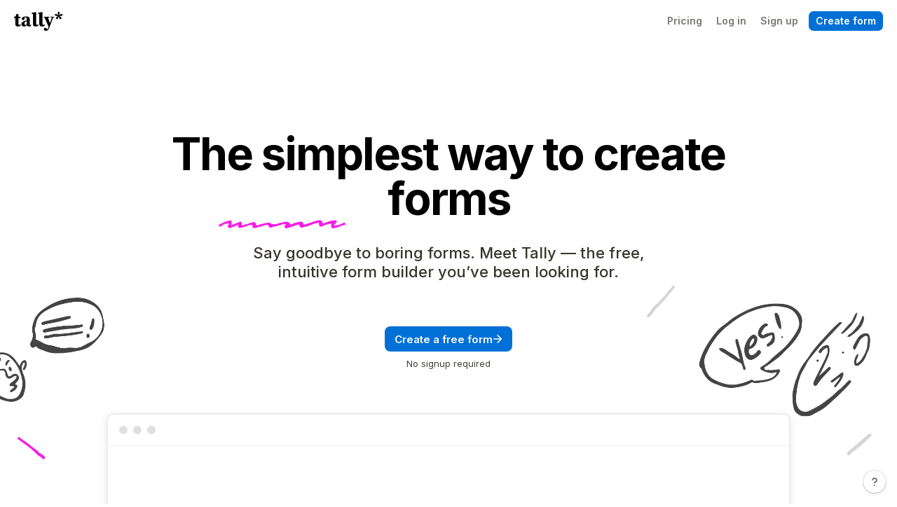

--- FILE ---
content_type: text/html; charset=utf-8
request_url: https://tally.so/?ref=monolithon
body_size: 64603
content:
<!DOCTYPE html><html lang="en" translate="yes" data-sentry-element="Html" data-sentry-component="MyDocument" data-sentry-source-file="_document.tsx"><head data-sentry-element="Head" data-sentry-source-file="_document.tsx"><meta charSet="utf-8" data-next-head=""/><meta name="viewport" content="width=device-width, initial-scale=1.0, minimum-scale=1.0" data-sentry-element="meta" data-sentry-source-file="_head.tsx" data-next-head=""/><script async="" src="https://tally.so/widgets/embed.js" data-next-head=""></script><title data-next-head="">Tally - Create Beautiful Forms for Free | Unlimited Forms &amp; Submissions</title><meta name="description" content="The simplest way to create beautiful, professional forms in seconds. Unlimited forms, unlimited submissions, forever free. Just start typing - no coding needed." data-next-head=""/><meta content="index,follow" name="robots" data-next-head=""/><link rel="canonical" href="https://tally.so/" data-next-head=""/><link rel="shortcut icon" type="image/png" href="https://tally.so/tally-square.png" data-next-head=""/><link rel="alternate icon" type="image/png" href="https://tally.so/favicon.png" data-next-head=""/><link rel="icon" type="image/svg+xml" href="https://tally.so/favicon.svg" data-next-head=""/><link rel="icon" type="image/x-icon" href="https://tally.so/favicon.ico" data-next-head=""/><meta property="og:type" content="website" data-sentry-element="meta" data-sentry-source-file="_head.tsx" data-next-head=""/><meta property="og:site_name" content="Tally Forms" data-sentry-element="meta" data-sentry-source-file="_head.tsx" data-next-head=""/><meta property="og:url" content="https://tally.so/" data-sentry-element="meta" data-sentry-source-file="_head.tsx" data-next-head=""/><meta name="title" property="og:title" content="Tally - Create Beautiful Forms for Free | Unlimited Forms &amp; Submissions" data-sentry-element="meta" data-sentry-source-file="_head.tsx" data-next-head=""/><meta property="og:description" content="The simplest way to create beautiful, professional forms in seconds. Unlimited forms, unlimited submissions, forever free. Just start typing - no coding needed." data-next-head=""/><meta name="image" property="og:image" content="https://tally.so/images/og.jpg" data-sentry-element="meta" data-sentry-source-file="_head.tsx" data-next-head=""/><meta name="twitter:card" content="summary_large_image" data-sentry-element="meta" data-sentry-source-file="_head.tsx" data-next-head=""/><meta name="twitter:site" content="@TallyForms" data-sentry-element="meta" data-sentry-source-file="_head.tsx" data-next-head=""/><meta name="twitter:title" content="Tally - Create Beautiful Forms for Free | Unlimited Forms &amp; Submissions" data-sentry-element="meta" data-sentry-source-file="_head.tsx" data-next-head=""/><meta name="twitter:description" content="The simplest way to create beautiful, professional forms in seconds. Unlimited forms, unlimited submissions, forever free. Just start typing - no coding needed." data-next-head=""/><meta name="twitter:image" content="https://tally.so/images/og.jpg" data-sentry-element="meta" data-sentry-source-file="_head.tsx" data-next-head=""/><link rel="preload" href="/_next/static/media/e4af272ccee01ff0-s.p.woff2" as="font" type="font/woff2" crossorigin="anonymous" data-next-font="size-adjust"/><link rel="preload" href="/_next/static/css/795d6e0767877968.css" as="style"/><script type="application/ld+json" data-next-head="">{"@context":"https://schema.org","@graph":[{"@type":"Organization","@id":"https://tally.so#organization","name":"Tally","url":"https://tally.so","logo":{"@id":"https://tally.so/images/logomark.png#logo"},"description":"The simplest way to create beautiful, professional forms in seconds. Unlimited forms, unlimited submissions, forever free. Just start typing - no coding needed.","slogan":"The simplest way to create forms for free","areaServed":"Worldwide","sameAs":["https://twitter.com/TallyForms","https://linkedin.com/company/tallyforms","https://facebook.com/TallyForms","https://youtube.com/@tallyforms","https://reddit.com/r/TallyForms","https://threads.net/@tallyforms","https://bsky.app/profile/tally.so"],"contactPoint":{"@type":"ContactPoint","contactType":"Customer Support","url":"https://tally.so/support"}},{"@type":"WebSite","@id":"https://tally.so#website","url":"https://tally.so","name":"Tally Forms","publisher":{"@id":"https://tally.so#organization"},"termsOfService":"https://tally.so/help/terms-conditions"},{"@type":"SoftwareApplication","@id":"https://tally.so#app","name":"Tally","url":"https://tally.so","description":"The simplest way to create beautiful, professional forms in seconds. Unlimited forms, unlimited submissions, forever free. Just start typing - no coding needed.","operatingSystem":"Web","applicationCategory":"ProductivityApplication","applicationSubCategory":"Online Form Builder","isAccessibleForFree":true,"brand":{"@id":"https://tally.so#organization"},"publisher":{"@id":"https://tally.so#organization"},"image":{"@id":"https://tally.so/images/logomark.png#logo"},"screenshot":"https://tally.so/images/demo/v2/customization-2.png","softwareVersion":"2.0","keywords":["online forms","online form builder","free form builder","no code form builder","simple form builder","best free form builder","form creator","unlimited forms","unlimited submissions","no-code","surveys","quizzes","lead capture","conditional logic","embeddable forms","file uploads","e-signatures","payments","integrations","Zapier","Make.com","Notion","webhooks","GDPR compliant"],"softwareHelp":"https://tally.so/help","potentialAction":{"@type":"RegisterAction","target":{"@type":"EntryPoint","urlTemplate":"https://tally.so/signup"}},"offers":[{"@type":"Offer","name":"Free","price":"0","priceCurrency":"USD","description":"Free forever. Unlimited forms and submissions under fair use. Core features included.","url":"https://tally.so/pricing","category":"free","eligibleRegion":"Worldwide"},{"@type":"Offer","name":"Pro","price":"29","priceCurrency":"USD","description":"Advanced features for growing teams and creators.","url":"https://tally.so/pricing","category":"pro","eligibleRegion":"Worldwide"}]},{"@type":"ImageObject","@id":"https://tally.so/images/logomark.png#logo","url":"https://tally.so/images/logomark.png","contentUrl":"https://tally.so/images/logomark.png"}]}</script><script noModule="" data-next-head="">window.location.href = "https://tally.so/browser-not-supported.html";</script><link rel="stylesheet" href="/_next/static/css/795d6e0767877968.css" data-n-g=""/><noscript data-n-css=""></noscript><script defer="" noModule="" src="/_next/static/chunks/polyfills-42372ed130431b0a.js"></script><script src="/_next/static/chunks/webpack-ed121d87cc4a7fe7.js" defer=""></script><script src="/_next/static/chunks/framework-31cc5c8f780dab2c.js" defer=""></script><script src="/_next/static/chunks/main-ff4c8289e72f1553.js" defer=""></script><script src="/_next/static/chunks/pages/_app-216004bd1732b734.js" defer=""></script><script src="/_next/static/chunks/48f93c21-2e69942967fd6a8e.js" defer=""></script><script src="/_next/static/chunks/82203-a232c77a3395eb47.js" defer=""></script><script src="/_next/static/chunks/61202-f14b65a35b073b7a.js" defer=""></script><script src="/_next/static/chunks/66170-cac806223b516516.js" defer=""></script><script src="/_next/static/chunks/70790-24d8207e4ff1ff23.js" defer=""></script><script src="/_next/static/chunks/50525-0fcf8ab5ada97b0c.js" defer=""></script><script src="/_next/static/chunks/52784-e8d17130134ba337.js" defer=""></script><script src="/_next/static/chunks/28475-d8d766497918ac33.js" defer=""></script><script src="/_next/static/chunks/47732-39e908f77f1ec547.js" defer=""></script><script src="/_next/static/chunks/66924-7848e1c0fd688b20.js" defer=""></script><script src="/_next/static/chunks/13955-8c3b1038cdbc7935.js" defer=""></script><script src="/_next/static/chunks/7803-62985b5971cefc84.js" defer=""></script><script src="/_next/static/chunks/72371-e672c7567d2830da.js" defer=""></script><script src="/_next/static/chunks/90464-243d2ff49626feaa.js" defer=""></script><script src="/_next/static/chunks/7189-e148b1658becd1a1.js" defer=""></script><script src="/_next/static/chunks/2027-75531b3cecb5c77b.js" defer=""></script><script src="/_next/static/chunks/13983-09f5b34dbb3ae25c.js" defer=""></script><script src="/_next/static/chunks/63366-bd200b0d328e2b9b.js" defer=""></script><script src="/_next/static/chunks/79818-5826c65186cd577d.js" defer=""></script><script src="/_next/static/chunks/30128-eafbedd9d5c4f973.js" defer=""></script><script src="/_next/static/chunks/83093-3f9763215101fa1f.js" defer=""></script><script src="/_next/static/chunks/368-e5ece79e9c2a54a5.js" defer=""></script><script src="/_next/static/chunks/87077-f9a40d33feb06a0c.js" defer=""></script><script src="/_next/static/chunks/99627-a8d12924672242b9.js" defer=""></script><script src="/_next/static/chunks/50836-b1e368bd70be1853.js" defer=""></script><script src="/_next/static/chunks/60818-5aeee23245328af8.js" defer=""></script><script src="/_next/static/chunks/15761-51aa65c3f72f9ad0.js" defer=""></script><script src="/_next/static/chunks/55769-6daaf6f463f6e0c8.js" defer=""></script><script src="/_next/static/chunks/84196-b86841aa8d53c967.js" defer=""></script><script src="/_next/static/chunks/21795-acce2bb8472a7bcd.js" defer=""></script><script src="/_next/static/chunks/pages/index-0ccedf5201fe7c5b.js" defer=""></script><script src="/_next/static/0J9xG_g9GRonnQVUfsKEY/_buildManifest.js" defer=""></script><script src="/_next/static/0J9xG_g9GRonnQVUfsKEY/_ssgManifest.js" defer=""></script><style data-styled="" data-styled-version="6.1.24">.leDWoT{animation:bqrFYP 1.618s linear infinite;transform-origin:center;transform:translateZ(0);width:1.2em;height:1.2em;font-size:inherit;}/*!sc*/
data-styled.g1[id="sc-500dd495-0"]{content:"leDWoT,"}/*!sc*/
.ijLbsW{display:inline-block;flex-shrink:0;}/*!sc*/
data-styled.g2[id="sc-a7ae6819-0"]{content:"ijLbsW,"}/*!sc*/
.ewjlOt{display:inline-flex;flex-shrink:0;align-items:center;justify-content:center;vertical-align:middle;transition:opacity 100ms ease-in-out,color 100ms ease-in-out;font-weight:600;transform:translateZ(0);}/*!sc*/
data-styled.g4[id="sc-a7ae6819-2"]{content:"ewjlOt,"}/*!sc*/
.dkgEvT{font-style:normal;}/*!sc*/
.dkgEvT svg{width:1.2em;height:1.2em;}/*!sc*/
data-styled.g5[id="sc-a7ae6819-3"]{content:"dkgEvT,"}/*!sc*/
.fkYylP{position:absolute;right:0;left:0;bottom:0;top:0;gap:0;opacity:0;pointer-events:none;transform:translateZ(0);}/*!sc*/
data-styled.g6[id="sc-a7ae6819-4"]{content:"fkYylP,"}/*!sc*/
.eRfFjP{position:relative;cursor:pointer;transition:background-color 100ms ease-in-out,border-color 100ms ease-in-out,outline 100ms ease-in-out;line-height:1;display:inline-flex;flex-shrink:0;align-items:center;justify-content:center;text-align:center;vertical-align:middle;text-decoration:none;overflow:hidden;transform:translateZ(0);border:0;outline:none;outline-offset:-1px;height:28px;font-size:14px;border-radius:7px;padding:0 0.7em;gap:0.6em;background:transparent;}/*!sc*/
.eRfFjP:focus,.eRfFjP:focus-visible{outline:4px solid rgba(58, 152, 255, 0.36);}/*!sc*/
.eRfFjP>.sc-a7ae6819-3:first-of-type:first-child{margin-left:-0.15em;margin-right:-0.1em;}/*!sc*/
.eRfFjP>.sc-a7ae6819-3:last-of-type:not(:first-child){margin-right:-0.15em;margin-left:-0.1em;}/*!sc*/
.eRfFjP>.sc-a7ae6819-3:nth-last-child(2):first-child,.eRfFjP>.sc-a7ae6819-3:nth-child(2):last-child{margin-left:-0.3em;margin-right:-0.3em;}/*!sc*/
.eRfFjP>.sc-a7ae6819-2{gap:0.6em;}/*!sc*/
.eRfFjP .sc-a7ae6819-2{color:#777672;}/*!sc*/
.eRfFjP:hover:not([disabled]){background:rgba(0, 0, 0, 0.04);}/*!sc*/
.eRfFjP:hover:not([disabled]) .sc-a7ae6819-2{color:#45433E;}/*!sc*/
.heYYcY{position:relative;cursor:pointer;transition:background-color 100ms ease-in-out,border-color 100ms ease-in-out,outline 100ms ease-in-out;line-height:1;display:inline-flex;flex-shrink:0;align-items:center;justify-content:center;text-align:center;vertical-align:middle;text-decoration:none;overflow:hidden;transform:translateZ(0);border:0;outline:none;outline-offset:-1px;height:28px;font-size:14px;border-radius:7px;padding:0 0.7em;gap:0.6em;background:#0070D7;}/*!sc*/
.heYYcY:focus,.heYYcY:focus-visible{outline:4px solid rgba(58, 152, 255, 0.36);}/*!sc*/
.heYYcY>.sc-a7ae6819-3:first-of-type:first-child{margin-left:-0.15em;margin-right:-0.1em;}/*!sc*/
.heYYcY>.sc-a7ae6819-3:last-of-type:not(:first-child){margin-right:-0.15em;margin-left:-0.1em;}/*!sc*/
.heYYcY>.sc-a7ae6819-3:nth-last-child(2):first-child,.heYYcY>.sc-a7ae6819-3:nth-child(2):last-child{margin-left:-0.3em;margin-right:-0.3em;}/*!sc*/
.heYYcY>.sc-a7ae6819-2{gap:0.6em;}/*!sc*/
.heYYcY .sc-a7ae6819-2{color:#FFFFFF;}/*!sc*/
.heYYcY:hover:not([disabled]){background:#005BB5;}/*!sc*/
.heYYcY:hover:not([disabled]) .sc-a7ae6819-2{color:#FFFFFF;}/*!sc*/
.dTkYPb{position:relative;cursor:pointer;transition:background-color 100ms ease-in-out,border-color 100ms ease-in-out,outline 100ms ease-in-out;line-height:1;display:inline-flex;flex-shrink:0;align-items:center;justify-content:center;text-align:center;vertical-align:middle;text-decoration:none;overflow:hidden;transform:translateZ(0);border:0;outline:none;outline-offset:-1px;height:36px;font-size:15px;border-radius:8px;padding:0 0.9em;gap:0.5em;background:#0070D7;}/*!sc*/
.dTkYPb:focus,.dTkYPb:focus-visible{outline:4px solid rgba(58, 152, 255, 0.36);}/*!sc*/
.dTkYPb>.sc-a7ae6819-3:first-of-type:first-child{margin-left:-0.15em;margin-right:-0.1em;}/*!sc*/
.dTkYPb>.sc-a7ae6819-3:last-of-type:not(:first-child){margin-right:-0.15em;margin-left:-0.1em;}/*!sc*/
.dTkYPb>.sc-a7ae6819-3:nth-last-child(2):first-child,.dTkYPb>.sc-a7ae6819-3:nth-child(2):last-child{margin-left:-0.3em;margin-right:-0.3em;}/*!sc*/
.dTkYPb>.sc-a7ae6819-2{gap:0.5em;}/*!sc*/
.dTkYPb .sc-a7ae6819-2{color:#FFFFFF;}/*!sc*/
.dTkYPb:hover:not([disabled]){background:#005BB5;}/*!sc*/
.dTkYPb:hover:not([disabled]) .sc-a7ae6819-2{color:#FFFFFF;}/*!sc*/
.cGPOgU{position:relative;cursor:pointer;transition:background-color 100ms ease-in-out,border-color 100ms ease-in-out,outline 100ms ease-in-out;line-height:1;display:inline-flex;flex-shrink:0;align-items:center;justify-content:center;text-align:center;vertical-align:middle;text-decoration:none;overflow:hidden;transform:translateZ(0);border:0;outline:none;outline-offset:-1px;width:100%;height:36px;font-size:15px;border-radius:8px;padding:0 0.9em;gap:0.5em;background:#0070D7;}/*!sc*/
.cGPOgU:focus,.cGPOgU:focus-visible{outline:4px solid rgba(58, 152, 255, 0.36);}/*!sc*/
.cGPOgU>.sc-a7ae6819-3:first-of-type:first-child{margin-left:-0.15em;margin-right:-0.1em;}/*!sc*/
.cGPOgU>.sc-a7ae6819-3:last-of-type:not(:first-child){margin-right:-0.15em;margin-left:-0.1em;}/*!sc*/
.cGPOgU>.sc-a7ae6819-3:nth-last-child(2):first-child,.cGPOgU>.sc-a7ae6819-3:nth-child(2):last-child{margin-left:-0.3em;margin-right:-0.3em;}/*!sc*/
.cGPOgU>.sc-a7ae6819-2{gap:0.5em;}/*!sc*/
.cGPOgU .sc-a7ae6819-2{color:#FFFFFF;}/*!sc*/
.cGPOgU:hover:not([disabled]){background:#005BB5;}/*!sc*/
.cGPOgU:hover:not([disabled]) .sc-a7ae6819-2{color:#FFFFFF;}/*!sc*/
.gFafsQ{position:relative;cursor:pointer;transition:background-color 100ms ease-in-out,border-color 100ms ease-in-out,outline 100ms ease-in-out;line-height:1;display:inline-flex;flex-shrink:0;align-items:center;justify-content:center;text-align:center;vertical-align:middle;text-decoration:none;overflow:hidden;transform:translateZ(0);border:0;outline:none;outline-offset:-1px;height:20px;font-size:13px;border-radius:5px;padding:0 0.5em;gap:0.35em;background:transparent;}/*!sc*/
.gFafsQ:focus,.gFafsQ:focus-visible{outline:4px solid rgba(58, 152, 255, 0.36);}/*!sc*/
.gFafsQ>.sc-a7ae6819-3:first-of-type:first-child{margin-left:-0.15em;margin-right:-0.1em;}/*!sc*/
.gFafsQ>.sc-a7ae6819-3:last-of-type:not(:first-child){margin-right:-0.15em;margin-left:-0.1em;}/*!sc*/
.gFafsQ>.sc-a7ae6819-3:nth-last-child(2):first-child,.gFafsQ>.sc-a7ae6819-3:nth-child(2):last-child{margin-left:-0.3em;margin-right:-0.3em;}/*!sc*/
.gFafsQ>.sc-a7ae6819-2{gap:0.35em;}/*!sc*/
.gFafsQ .sc-a7ae6819-2{color:#777672;}/*!sc*/
.gFafsQ:hover:not([disabled]){background:rgba(0, 0, 0, 0.04);}/*!sc*/
.gFafsQ:hover:not([disabled]) .sc-a7ae6819-2{color:#45433E;}/*!sc*/
.hgxBUi{position:relative;cursor:pointer;transition:background-color 100ms ease-in-out,border-color 100ms ease-in-out,outline 100ms ease-in-out;line-height:1;display:inline-flex;flex-shrink:0;align-items:center;justify-content:center;text-align:center;vertical-align:middle;text-decoration:none;overflow:hidden;transform:translateZ(0);border:0;outline:none;outline-offset:-1px;height:36px;font-size:15px;border-radius:8px;padding:0 0.9em;gap:0.5em;background:#000000;}/*!sc*/
.hgxBUi:focus,.hgxBUi:focus-visible{outline:4px solid rgba(58, 152, 255, 0.36);}/*!sc*/
.hgxBUi>.sc-a7ae6819-3:first-of-type:first-child{margin-left:-0.15em;margin-right:-0.1em;}/*!sc*/
.hgxBUi>.sc-a7ae6819-3:last-of-type:not(:first-child){margin-right:-0.15em;margin-left:-0.1em;}/*!sc*/
.hgxBUi>.sc-a7ae6819-3:nth-last-child(2):first-child,.hgxBUi>.sc-a7ae6819-3:nth-child(2):last-child{margin-left:-0.3em;margin-right:-0.3em;}/*!sc*/
.hgxBUi>.sc-a7ae6819-2{gap:0.5em;}/*!sc*/
.hgxBUi .sc-a7ae6819-2{color:#FFFFFF;}/*!sc*/
.hgxBUi:hover:not([disabled]){background:#37352F;}/*!sc*/
data-styled.g7[id="sc-a7ae6819-5"]{content:"eRfFjP,heYYcY,dTkYPb,cGPOgU,gFafsQ,hgxBUi,"}/*!sc*/
.gTaRgl{position:fixed;right:16px;bottom:16px;z-index:1;background-color:#ffffff;border-radius:50%;}/*!sc*/
data-styled.g18[id="sc-b70ac74a-0"]{content:"gTaRgl,"}/*!sc*/
.eotsVZ{position:relative;display:flex;width:32px;height:32px;align-items:center;justify-content:center;color:#777672;background-color:#ffffff;box-shadow:rgba(0, 0, 0, 0.12) 0px 1px 1px 0px,rgba(61, 59, 53, 0.16) 0px 0px 0px 1px,rgba(61, 59, 53, 0.08) 0px 2px 5px 0px;border-radius:50%;cursor:pointer;transition:all 100ms ease-in-out;}/*!sc*/
@media (hover:hover){.eotsVZ:hover{color:#37352F;background-color:rgba(0, 0, 0, 0.04);box-shadow:rgba(0, 0, 0, 0.12) 0px 1px 1px 0px,rgba(61, 59, 53, 0.16) 0px 0px 0px 1px,rgba(61, 59, 53, 0.08) 0px 3px 9px 0px,rgba(61, 59, 53, 0.08) 0px 2px 5px 0px;}.eotsVZ:hover svg{opacity:1;}}/*!sc*/
data-styled.g19[id="sc-b70ac74a-1"]{content:"eotsVZ,"}/*!sc*/
.cRXttv{display:flex;}/*!sc*/
data-styled.g20[id="sc-db1def8a-0"]{content:"cRXttv,"}/*!sc*/
.kosBTO{display:flex;flex-direction:column;width:100%;height:auto;min-height:100vh;}/*!sc*/
data-styled.g21[id="sc-db1def8a-1"]{content:"kosBTO,"}/*!sc*/
.ykgOw{position:fixed;top:-999em;left:-999em;display:inline-block;opacity:0;visibility:hidden;max-width:calc(100vw - 32px);z-index:999;border-radius:4px;padding:4px 8px;transition:opacity 0.2s ease-out;pointer-events:none;font-size:13px!important;font-weight:600!important;line-height:16px;color:white!important;background:#000000!important;white-space:normal!important;font-family:var(--font-family),sans-serif;text-transform:none;text-align:center;}/*!sc*/
data-styled.g43[id="sc-42a03510-0"]{content:"ykgOw,"}/*!sc*/
.iZmmhq{display:flex;justify-content:space-between;background-color:#f3f3f3;font-size:14px;font-weight:500;border-radius:7px;text-align:center;position:relative;padding:6px 32px;}/*!sc*/
.iZmmhq .sc-a7ae6819-0{position:absolute;right:3px;top:0;bottom:0;display:flex;align-items:center;}/*!sc*/
data-styled.g44[id="sc-b9a2add0-0"]{content:"iZmmhq,"}/*!sc*/
.eOhIdV{line-height:1!important;margin:0!important;padding:0!important;width:100%;}/*!sc*/
data-styled.g45[id="sc-b9a2add0-1"]{content:"eOhIdV,"}/*!sc*/
.iDXYCm{box-shadow:rgba(0, 0, 0, 0.09) 0px 3px 12px;border:2px solid rgba(55, 53, 47, 0.09);border-radius:10px;background-color:#ffffff;overflow:hidden;}/*!sc*/
data-styled.g46[id="sc-c1b0325e-0"]{content:"iDXYCm,"}/*!sc*/
.kyYeAe{display:flex;justify-content:space-between;align-items:center;border-bottom:1px solid rgba(55, 53, 47, 0.09);}/*!sc*/
data-styled.g47[id="sc-c1b0325e-1"]{content:"kyYeAe,"}/*!sc*/
.bLIzmj{display:flex;align-items:center;padding:16px;}/*!sc*/
.bLIzmj >*:not(:last-child){margin-right:8px;}/*!sc*/
data-styled.g48[id="sc-c1b0325e-2"]{content:"bLIzmj,"}/*!sc*/
.oMYnF{width:12px;height:12px;border-radius:50%;background-color:#dfdfde;}/*!sc*/
data-styled.g49[id="sc-c1b0325e-3"]{content:"oMYnF,"}/*!sc*/
.csczVU{display:flex;overflow:hidden;}/*!sc*/
data-styled.g50[id="sc-c1b0325e-4"]{content:"csczVU,"}/*!sc*/
.dorwEc h2{font-size:36px;padding:16px 0;}/*!sc*/
data-styled.g51[id="sc-612f8818-0"]{content:"dorwEc,"}/*!sc*/
.bOiwkq{display:flex;align-items:center;justify-content:space-between;padding:16px 0;font-size:16px;font-weight:600;line-height:1.5;cursor:pointer;}/*!sc*/
data-styled.g52[id="sc-612f8818-1"]{content:"bOiwkq,"}/*!sc*/
.bxPIsK{display:none;margin-bottom:16px;line-height:1.5;}/*!sc*/
.bxPIsK a{color:#37352F;font-weight:500;}/*!sc*/
.bxPIsK a:hover{color:#777672;}/*!sc*/
.bxPIsK ol{padding-left:0;list-style-position:inside;}/*!sc*/
.bxPIsK ol li:not(:last-child){margin-bottom:8px;}/*!sc*/
data-styled.g53[id="sc-612f8818-2"]{content:"bxPIsK,"}/*!sc*/
.kVXfIq{border-bottom:1px solid rgba(55, 53, 47, 0.09);}/*!sc*/
.kVXfIq:first-child{border-top:1px solid rgba(55, 53, 47, 0.09);}/*!sc*/
.kVXfIq .sc-612f8818-1 .opened{display:none;}/*!sc*/
data-styled.g54[id="sc-612f8818-3"]{content:"kVXfIq,"}/*!sc*/
.jaySvD{display:flex;justify-content:space-between;border-top:1px solid rgba(55, 53, 47, 0.09);padding:100px 0;}/*!sc*/
@media (max-width:758px){.jaySvD{flex-direction:column;padding:50px 0;}}/*!sc*/
data-styled.g56[id="sc-78134589-0"]{content:"jaySvD,"}/*!sc*/
.ibCjBW{margin-bottom:32px;}/*!sc*/
data-styled.g57[id="sc-78134589-1"]{content:"ibCjBW,"}/*!sc*/
.idTWVD{color:#45433e;}/*!sc*/
data-styled.g58[id="sc-78134589-2"]{content:"idTWVD,"}/*!sc*/
.hlCCCF{flex:0.75;column-count:3;column-gap:0;margin-left:32px;}/*!sc*/
@media (max-width:992px){.hlCCCF{column-count:2;}}/*!sc*/
@media (max-width:758px){.hlCCCF{margin-left:0;}}/*!sc*/
@media (max-width:576px){.hlCCCF{column-count:1;}.hlCCCF >div{display:block;}}/*!sc*/
data-styled.g59[id="sc-78134589-3"]{content:"hlCCCF,"}/*!sc*/
.NTSJn{display:block;font-size:15px;line-height:1.8;margin-bottom:2em;page-break-inside:avoid;break-inside:avoid;}/*!sc*/
.NTSJn a{display:block;color:#45433e;text-decoration:none;white-space:nowrap;}/*!sc*/
.NTSJn a:hover{color:#37352F;text-decoration:underline;}/*!sc*/
data-styled.g60[id="sc-78134589-4"]{content:"NTSJn,"}/*!sc*/
.iXZoxC{font-weight:600;color:#37352F;white-space:nowrap;}/*!sc*/
data-styled.g61[id="sc-78134589-5"]{content:"iXZoxC,"}/*!sc*/
.fChhyB{display:flex;margin-top:32px;}/*!sc*/
.fChhyB a{margin-right:16px;}/*!sc*/
.fChhyB a:last-child{margin-right:0;}/*!sc*/
data-styled.g62[id="sc-78134589-6"]{content:"fChhyB,"}/*!sc*/
.hCdlZz{color:#37352F;}/*!sc*/
data-styled.g113[id="sc-113c355f-0"]{content:"hCdlZz,"}/*!sc*/
.diIvMS{margin-bottom:192px;}/*!sc*/
.diIvMS:first-child{margin-top:128px;}/*!sc*/
@media (max-width:758px){.diIvMS{margin-bottom:128px;}.diIvMS:first-child{margin-top:64px;}}/*!sc*/
data-styled.g114[id="sc-113c355f-1"]{content:"diIvMS,"}/*!sc*/
.iiSjFC{display:flex;flex-direction:column;align-items:center;margin-bottom:64px;}/*!sc*/
data-styled.g115[id="sc-113c355f-2"]{content:"iiSjFC,"}/*!sc*/
.hQTHGc{position:relative;margin:0;margin-bottom:32px;font-size:64px;line-height:1;letter-spacing:-2px;color:#000000;text-align:center;}/*!sc*/
.hQTHGc img:not(.pricing){position:absolute;left:160px;}/*!sc*/
@media (max-width:1200px){.hQTHGc{font-size:50px;margin-bottom:16px;}.hQTHGc img:not(.pricing){display:none;}}/*!sc*/
@media (max-width:992px){.hQTHGc{font-size:32px;line-height:1.2;}}/*!sc*/
@media (max-width:576px){.hQTHGc{letter-spacing:0;font-size:26px;}}/*!sc*/
data-styled.g116[id="sc-113c355f-3"]{content:"hQTHGc,"}/*!sc*/
.kUMOnN{position:relative;margin:0;font-size:36px;margin-bottom:16px;color:#000000;}/*!sc*/
@media (max-width:1200px){.kUMOnN{font-size:32px;}}/*!sc*/
@media (max-width:992px){.kUMOnN{font-size:24px;}}/*!sc*/
@media (max-width:576px){.kUMOnN{font-size:20px;}}/*!sc*/
data-styled.g117[id="sc-113c355f-4"]{content:"kUMOnN,"}/*!sc*/
.gTSndR{margin-bottom:64px;font-size:22px;line-height:1.25;font-weight:500;max-width:600px;text-align:center;}/*!sc*/
.gTSndR:last-child{margin-bottom:0;}/*!sc*/
.gTSndR a{color:#F81CE5;}/*!sc*/
.gTSndR a:hover{color:#33125C;}/*!sc*/
.gTSndR em{font-style:normal;color:#F81CE5;}/*!sc*/
@media (max-width:1200px){.gTSndR{font-size:16px;margin-bottom:32px;}}/*!sc*/
.hjdDOA{margin-bottom:64px;font-size:22px;line-height:1.25;font-weight:500;}/*!sc*/
.hjdDOA:last-child{margin-bottom:0;}/*!sc*/
.hjdDOA a{color:#F81CE5;}/*!sc*/
.hjdDOA a:hover{color:#33125C;}/*!sc*/
.hjdDOA em{font-style:normal;color:#F81CE5;}/*!sc*/
@media (max-width:1200px){.hjdDOA{font-size:16px;margin-bottom:32px;}}/*!sc*/
data-styled.g118[id="sc-113c355f-5"]{content:"gTSndR,hjdDOA,"}/*!sc*/
.bNVhMx{text-align:center;margin-top:10px;color:#45433e;font-size:13px;text-align:center;}/*!sc*/
@media (max-width:758px){.bNVhMx{display:none;}}/*!sc*/
data-styled.g119[id="sc-113c355f-6"]{content:"bNVhMx,"}/*!sc*/
.dMnDpb{position:relative;margin-bottom:64px;}/*!sc*/
data-styled.g120[id="sc-113c355f-7"]{content:"dMnDpb,"}/*!sc*/
.ejDIKu{position:absolute;top:-26%;left:-280px;user-select:none;pointer-events:none;}/*!sc*/
@media (max-width:1200px){.ejDIKu{display:none;}}/*!sc*/
data-styled.g121[id="sc-113c355f-8"]{content:"ejDIKu,"}/*!sc*/
.lnRqwg{position:absolute;top:-26%;right:-280px;user-select:none;pointer-events:none;}/*!sc*/
@media (max-width:1200px){.lnRqwg{display:none;}}/*!sc*/
data-styled.g122[id="sc-113c355f-9"]{content:"lnRqwg,"}/*!sc*/
.gxJMzb{margin-bottom:64px;text-align:center;user-select:none;pointer-events:none;display:none;}/*!sc*/
@media (max-width:1200px){.gxJMzb{display:block;max-width:70%;}}/*!sc*/
@media (max-width:576px){.gxJMzb{max-width:100%;margin-bottom:32px;}}/*!sc*/
data-styled.g123[id="sc-113c355f-10"]{content:"gxJMzb,"}/*!sc*/
.bInxgI{position:relative;z-index:1;}/*!sc*/
.bInxgI img{position:relative;z-index:1;width:100%;height:auto;}/*!sc*/
@media (min-width:1200px){.bInxgI .browser-window{min-height:703px;}}/*!sc*/
@media (max-width:758px){.bInxgI video{width:140%;margin-left:-20%;margin-right:-20%;}}/*!sc*/
data-styled.g124[id="sc-113c355f-11"]{content:"bInxgI,"}/*!sc*/
.bbFHvf{text-align:center;font-size:15px;font-weight:500;}/*!sc*/
data-styled.g125[id="sc-113c355f-12"]{content:"bbFHvf,"}/*!sc*/
.hqQlFZ{display:inline-flex;margin:0 auto;margin-top:16px;}/*!sc*/
.hqQlFZ >div{display:inline-flex;align-items:center;height:50px;}/*!sc*/
.hqQlFZ >div img{pointer-events:none;user-select:none;margin:0 16px;}/*!sc*/
.hqQlFZ >div img.glovo{margin-top:-8px;}/*!sc*/
.hqQlFZ >div img.make{margin-top:-8px;}/*!sc*/
@media (max-width:758px){.hqQlFZ{display:block;}.hqQlFZ >div img{max-height:20px;width:auto;margin:0 32px;}}/*!sc*/
data-styled.g126[id="sc-113c355f-13"]{content:"hqQlFZ,"}/*!sc*/
.kahrMK{display:flex;justify-content:center;margin-top:32px;}/*!sc*/
.kahrMK a{cursor:pointer;}/*!sc*/
data-styled.g127[id="sc-113c355f-14"]{content:"kahrMK,"}/*!sc*/
.bYlYvP{position:relative;display:flex;margin-bottom:32px;}/*!sc*/
.bYlYvP >div:first-child{flex:0.8;}/*!sc*/
@media (max-width:576px){.bYlYvP >div:first-child{flex:1;}}/*!sc*/
.bYlYvP >img{position:absolute;right:0;bottom:-40px;}/*!sc*/
@media (max-width:992px){.bYlYvP >img:not(.dust){max-width:240px;height:auto;bottom:-16px;}}/*!sc*/
@media (max-width:758px){.bYlYvP >img:not(.dust){max-width:200px;}}/*!sc*/
@media (max-width:576px){.bYlYvP >img:not(.dust){max-width:160px;bottom:0;}}/*!sc*/
@media (max-width:450px){.bYlYvP >img:not(.dust){display:none;}}/*!sc*/
.bYlYvP >img.dust{z-index:1;bottom:-96px;right:-32px;}/*!sc*/
@media (max-width:992px){.bYlYvP >img.dust{bottom:-96px;right:-64px;}}/*!sc*/
@media (max-width:758px){.bYlYvP >img.dust{bottom:-192px;}}/*!sc*/
@media (max-width:576px){.bYlYvP >img.dust{bottom:-256px;right:-96px;}}/*!sc*/
@media (max-width:450px){.bYlYvP >img.dust{display:none;}}/*!sc*/
.kZbwyV{position:relative;display:flex;margin-bottom:32px;}/*!sc*/
.kZbwyV >div:first-child{flex:0.8;flex:0.5;}/*!sc*/
@media (max-width:576px){.kZbwyV >div:first-child{flex:1;}}/*!sc*/
@media (max-width: 576px){.kZbwyV >div:first-child{flex:0.5;}}/*!sc*/
@media (max-width: 450px){.kZbwyV >div:first-child{flex:1;}}/*!sc*/
.kZbwyV >img{position:absolute;right:0;bottom:-40px;}/*!sc*/
@media (max-width:992px){.kZbwyV >img:not(.dust){max-width:240px;height:auto;bottom:-16px;}}/*!sc*/
@media (max-width:758px){.kZbwyV >img:not(.dust){max-width:200px;}}/*!sc*/
@media (max-width:576px){.kZbwyV >img:not(.dust){max-width:160px;bottom:0;}}/*!sc*/
@media (max-width:450px){.kZbwyV >img:not(.dust){display:none;}}/*!sc*/
.kZbwyV >img.dust{z-index:1;bottom:-96px;right:-32px;}/*!sc*/
@media (max-width:992px){.kZbwyV >img.dust{bottom:-96px;right:-64px;}}/*!sc*/
@media (max-width:758px){.kZbwyV >img.dust{bottom:-192px;}}/*!sc*/
@media (max-width:576px){.kZbwyV >img.dust{bottom:-256px;right:-96px;}}/*!sc*/
@media (max-width:450px){.kZbwyV >img.dust{display:none;}}/*!sc*/
.eCTyua{position:relative;display:flex;margin-bottom:32px;margin-bottom:64px;}/*!sc*/
.eCTyua >div:first-child{flex:0.8;flex:0.5;}/*!sc*/
@media (max-width:576px){.eCTyua >div:first-child{flex:1;}}/*!sc*/
@media (max-width: 576px){.eCTyua >div:first-child{flex:0.5;}}/*!sc*/
@media (max-width: 450px){.eCTyua >div:first-child{flex:1;}}/*!sc*/
.eCTyua >img{position:absolute;right:0;bottom:-40px;}/*!sc*/
@media (max-width:992px){.eCTyua >img:not(.dust){max-width:240px;height:auto;bottom:-16px;}}/*!sc*/
@media (max-width:758px){.eCTyua >img:not(.dust){max-width:200px;}}/*!sc*/
@media (max-width:576px){.eCTyua >img:not(.dust){max-width:160px;bottom:0;}}/*!sc*/
@media (max-width:450px){.eCTyua >img:not(.dust){display:none;}}/*!sc*/
.eCTyua >img.dust{z-index:1;bottom:-96px;right:-32px;}/*!sc*/
@media (max-width:992px){.eCTyua >img.dust{bottom:-96px;right:-64px;}}/*!sc*/
@media (max-width:758px){.eCTyua >img.dust{bottom:-192px;}}/*!sc*/
@media (max-width:576px){.eCTyua >img.dust{bottom:-256px;right:-96px;}}/*!sc*/
@media (max-width:450px){.eCTyua >img.dust{display:none;}}/*!sc*/
.eCTyua >img{bottom:-8px;}/*!sc*/
@media (max-width: 758px){.eCTyua{margin-bottom:32px;}}/*!sc*/
data-styled.g128[id="sc-113c355f-15"]{content:"bYlYvP,kZbwyV,eCTyua,"}/*!sc*/
.efldYk{position:relative;}/*!sc*/
.efldYk img{user-select:none;pointer-events:none;}/*!sc*/
@media (max-width:758px){.efldYk img{display:none;}}/*!sc*/
data-styled.g129[id="sc-113c355f-16"]{content:"efldYk,"}/*!sc*/
.lmcWon{position:absolute;left:-12px;bottom:-14px;}/*!sc*/
@media (max-width:1200px){.lmcWon{bottom:-18px;}}/*!sc*/
data-styled.g130[id="sc-113c355f-17"]{content:"lmcWon,"}/*!sc*/
.gRSyhZ{position:absolute;left:0px;bottom:-10px;}/*!sc*/
data-styled.g131[id="sc-113c355f-18"]{content:"gRSyhZ,"}/*!sc*/
.jusDUZ{position:absolute;left:-10px;bottom:-8px;}/*!sc*/
data-styled.g132[id="sc-113c355f-19"]{content:"jusDUZ,"}/*!sc*/
.bnyxNm{position:absolute;left:-10px;bottom:-10px;}/*!sc*/
@media (max-width:992px){.bnyxNm{left:-30px;}}/*!sc*/
data-styled.g133[id="sc-113c355f-20"]{content:"bnyxNm,"}/*!sc*/
.iGSHPB{position:absolute;left:0;bottom:-12px;}/*!sc*/
data-styled.g134[id="sc-113c355f-21"]{content:"iGSHPB,"}/*!sc*/
.iyFCzx{z-index:1;padding:32px;max-width:75%;}/*!sc*/
.iyFCzx a{color:#37352F;font-weight:500;}/*!sc*/
.iyFCzx a:hover{color:#777672;}/*!sc*/
@media (max-width: 758px){.iyFCzx{max-width:80%;}}/*!sc*/
@media (max-width: 450px){.iyFCzx{max-width:100%;}}/*!sc*/
@media (max-width:992px){.iyFCzx{padding:16px;}.iyFCzx:not(:last-child){padding-bottom:32px;}}/*!sc*/
.lgMeeq{z-index:1;padding:32px;}/*!sc*/
.lgMeeq a{color:#37352F;font-weight:500;}/*!sc*/
.lgMeeq a:hover{color:#777672;}/*!sc*/
@media (max-width:992px){.lgMeeq{padding:16px;}.lgMeeq:not(:last-child){padding-bottom:32px;}}/*!sc*/
data-styled.g137[id="sc-113c355f-24"]{content:"iyFCzx,lgMeeq,"}/*!sc*/
.kefkvh{position:relative;display:flex;flex-direction:column;box-shadow:rgba(0, 0, 0, 0.12) 0px 1px 1px 0px,rgba(61, 59, 53, 0.16) 0px 0px 0px 1px,rgba(61, 59, 53, 0.08) 0px 3px 9px 0px,rgba(61, 59, 53, 0.08) 0px 2px 5px 0px;border-radius:10px;background:#fefefe;overflow:hidden;box-shadow:0px 0px 0px 2px #f81ce5,0px 0px 0px 4px rgba(248, 28, 229, 0.36);}/*!sc*/
.kefkvh .sc-113c355f-24 >svg{color:#F81CE5;margin-bottom:16px;}/*!sc*/
.kefkvh .sc-113c355f-24 h3{font-size:18px;margin:0;margin-bottom:8px;font-weight:800;color:#000000;}/*!sc*/
@media (max-width:992px){.kefkvh .sc-113c355f-24 h3{font-size:16px;}}/*!sc*/
.kefkvh .sc-113c355f-24 p{line-height:1.5;margin-bottom:32px;}/*!sc*/
.kefkvh .sc-113c355f-24 p:last-child{margin-bottom:0;}/*!sc*/
.kefkvh .sc-113c355f-24 img{user-select:none;pointer-events:none;}/*!sc*/
.kefkvh .browser-window{z-index:1;margin:0 32px;margin-bottom:-32px;}/*!sc*/
@media (max-width:992px){.kefkvh .browser-window{margin:0 16px;margin-bottom:-16px;}}/*!sc*/
@media (max-width: 576px){.kefkvh .browser-window{margin-right:calc(100% / -5)!important;margin-bottom:-32px;}}/*!sc*/
.kefkvh img{position:relative;width:calc(100% + 320px);height:auto;margin-top:-128px;left:calc(-1 * (320px / 2.8));bottom:-64px;}/*!sc*/
@media (max-width: 992px){.kefkvh img{margin-top:-96px;}}/*!sc*/
@media (max-width: 758px){.kefkvh img{margin-top:-64px;left:calc(-1 * (320px / 2));}}/*!sc*/
@media (max-width: 450px){.kefkvh img{margin-top:0;left:calc(-1 * (320px / 1.5));bottom:-32px;}}/*!sc*/
.kefkvh h1,.kefkvh h3{font-size:26px!important;background:linear-gradient(to right, #8a46ff 0%, #f81ce0 50%);background-clip:text;-webkit-background-clip:text;-webkit-text-fill-color:transparent;}/*!sc*/
@media (max-width: 992px){.kefkvh h1,.kefkvh h3{font-size:24px!important;}}/*!sc*/
@media (max-width: 576px){.kefkvh h1,.kefkvh h3{font-size:20px!important;}}/*!sc*/
.fKejKc{position:relative;display:flex;flex-direction:column;box-shadow:rgba(0, 0, 0, 0.12) 0px 1px 1px 0px,rgba(61, 59, 53, 0.16) 0px 0px 0px 1px,rgba(61, 59, 53, 0.08) 0px 3px 9px 0px,rgba(61, 59, 53, 0.08) 0px 2px 5px 0px;border-radius:10px;background:#fefefe;overflow:hidden;}/*!sc*/
.fKejKc .sc-113c355f-24 >svg{color:#F81CE5;margin-bottom:16px;}/*!sc*/
.fKejKc .sc-113c355f-24 h3{font-size:18px;margin:0;margin-bottom:8px;font-weight:800;color:#000000;}/*!sc*/
@media (max-width:992px){.fKejKc .sc-113c355f-24 h3{font-size:16px;}}/*!sc*/
.fKejKc .sc-113c355f-24 p{line-height:1.5;margin-bottom:32px;}/*!sc*/
.fKejKc .sc-113c355f-24 p:last-child{margin-bottom:0;}/*!sc*/
.fKejKc .sc-113c355f-24 img{user-select:none;pointer-events:none;}/*!sc*/
.fKejKc .browser-window{z-index:1;margin:0 32px;margin-bottom:-32px;}/*!sc*/
@media (max-width:992px){.fKejKc .browser-window{margin:0 16px;margin-bottom:-16px;}}/*!sc*/
@media (max-width: 576px){.fKejKc .browser-window{margin-right:calc(100% / -5)!important;margin-bottom:-32px;}}/*!sc*/
.kNqobP{position:relative;display:flex;flex-direction:column;box-shadow:rgba(0, 0, 0, 0.12) 0px 1px 1px 0px,rgba(61, 59, 53, 0.16) 0px 0px 0px 1px,rgba(61, 59, 53, 0.08) 0px 3px 9px 0px,rgba(61, 59, 53, 0.08) 0px 2px 5px 0px;border-radius:10px;background:#fefefe;overflow:hidden;}/*!sc*/
.kNqobP .sc-113c355f-24 >svg{color:#F81CE5;margin-bottom:16px;}/*!sc*/
.kNqobP .sc-113c355f-24 h3{font-size:18px;margin:0;margin-bottom:8px;font-weight:800;color:#000000;}/*!sc*/
@media (max-width:992px){.kNqobP .sc-113c355f-24 h3{font-size:16px;}}/*!sc*/
.kNqobP .sc-113c355f-24 p{line-height:1.5;margin-bottom:32px;}/*!sc*/
.kNqobP .sc-113c355f-24 p:last-child{margin-bottom:0;}/*!sc*/
.kNqobP .sc-113c355f-24 img{user-select:none;pointer-events:none;}/*!sc*/
.kNqobP .browser-window{z-index:1;margin:0 32px;margin-bottom:-32px;margin-left:calc(100% / 5)!important;margin-right:calc(100% / -5)!important;margin-bottom:calc(100% / -5);}/*!sc*/
@media (max-width:992px){.kNqobP .browser-window{margin:0 16px;margin-bottom:-16px;}}/*!sc*/
@media (max-width: 758px){.kNqobP .browser-window{margin-left:16px!important;margin-right:calc(100% / -8)!important;}}/*!sc*/
.gFSNHJ{position:relative;display:flex;flex-direction:column;box-shadow:rgba(0, 0, 0, 0.12) 0px 1px 1px 0px,rgba(61, 59, 53, 0.16) 0px 0px 0px 1px,rgba(61, 59, 53, 0.08) 0px 3px 9px 0px,rgba(61, 59, 53, 0.08) 0px 2px 5px 0px;border-radius:10px;background:#fefefe;overflow:hidden;}/*!sc*/
.gFSNHJ .sc-113c355f-24 >svg{color:#F81CE5;margin-bottom:16px;}/*!sc*/
.gFSNHJ .sc-113c355f-24 h3{font-size:18px;margin:0;margin-bottom:8px;font-weight:800;color:#000000;}/*!sc*/
@media (max-width:992px){.gFSNHJ .sc-113c355f-24 h3{font-size:16px;}}/*!sc*/
.gFSNHJ .sc-113c355f-24 p{line-height:1.5;margin-bottom:32px;}/*!sc*/
.gFSNHJ .sc-113c355f-24 p:last-child{margin-bottom:0;}/*!sc*/
.gFSNHJ .sc-113c355f-24 img{user-select:none;pointer-events:none;}/*!sc*/
.gFSNHJ .browser-window{z-index:1;margin:0 32px;margin-bottom:-32px;margin-right:calc(100% / -5)!important;margin-bottom:-280px;}/*!sc*/
@media (max-width:992px){.gFSNHJ .browser-window{margin:0 16px;margin-bottom:-16px;}}/*!sc*/
.gFSNHJ .browser-window img{max-width:150%;margin-top:-10%;margin-left:-10%;height:auto;}/*!sc*/
.gFSNHJ .browser-window .browser-window-address-bar{color:#898884;}/*!sc*/
.gFSNHJ .browser-window .browser-window-address-bar em{font-style:normal;color:#0070D7;font-weight:600;}/*!sc*/
@media (max-width: 1024px){.gFSNHJ .browser-window{margin-bottom:-192px;}}/*!sc*/
@media (max-width: 758px){.gFSNHJ .browser-window{margin-bottom:-280px;}.gFSNHJ .browser-window img{max-width:120%;margin-top:-10%;margin-left:-10%;}}/*!sc*/
@media (max-width: 576px){.gFSNHJ .browser-window{margin-bottom:-120px;}.gFSNHJ .browser-window .browser-window-address-bar{display:none;}}/*!sc*/
data-styled.g138[id="sc-113c355f-25"]{content:"kefkvh,fKejKc,kNqobP,gFSNHJ,"}/*!sc*/
.eyEvoL{position:relative;margin-bottom:32px;}/*!sc*/
.eyEvoL .browser-window img{max-width:100%;height:auto;}/*!sc*/
data-styled.g139[id="sc-113c355f-26"]{content:"eyEvoL,"}/*!sc*/
.iDBdda{display:flex;gap:32px;}/*!sc*/
.iDBdda >div:nth-child(1){flex:0.6;}/*!sc*/
.iDBdda >div:nth-child(2){flex:0.4;}/*!sc*/
@media (max-width:758px){.iDBdda{flex-direction:column;}.iDBdda >div{flex:1;}}/*!sc*/
data-styled.g140[id="sc-113c355f-27"]{content:"iDBdda,"}/*!sc*/
.fNlVud{display:flex;gap:32px;}/*!sc*/
.fNlVud >div:nth-child(1){flex:0.5;}/*!sc*/
.fNlVud >div:nth-child(2){flex:0.5;}/*!sc*/
@media (max-width:758px){.fNlVud{flex-direction:column;}.fNlVud >div{flex:1;}}/*!sc*/
data-styled.g141[id="sc-113c355f-28"]{content:"fNlVud,"}/*!sc*/
.jaYgus{display:flex;flex-direction:column;gap:32px;}/*!sc*/
data-styled.g142[id="sc-113c355f-29"]{content:"jaYgus,"}/*!sc*/
.cimNrg{margin:64px 0;text-align:center;font-size:30px;color:#898884;font-weight:bold;}/*!sc*/
@media (max-width:992px){.cimNrg{font-size:24px;text-align:left;margin-top:32px;}}/*!sc*/
@media (max-width:576px){.cimNrg{font-size:20px;}}/*!sc*/
data-styled.g143[id="sc-113c355f-30"]{content:"cimNrg,"}/*!sc*/
.rUNMO{margin-top:24px;font-style:normal;}/*!sc*/
.rUNMO >div{display:inline-flex;align-items:center;}/*!sc*/
.rUNMO >div img{border-radius:50%;}/*!sc*/
.rUNMO >div >div{margin-left:12px;text-align:left;}/*!sc*/
.rUNMO >div >div >div:nth-child(1){font-size:18px;color:#37352F;margin-bottom:4px;}/*!sc*/
.rUNMO >div >div >div:nth-child(2){font-size:13px;font-weight:normal;color:#45433e;}/*!sc*/
@media (max-width:992px){.rUNMO{margin-top:16px;}.rUNMO >div img{max-width:32px;max-height:32px;}.rUNMO >div >div{margin-left:8px;}.rUNMO >div >div >div:nth-child(1){font-size:14px;margin-bottom:2px;}.rUNMO >div >div >div:nth-child(2){font-size:12px;}}/*!sc*/
data-styled.g144[id="sc-113c355f-31"]{content:"rUNMO,"}/*!sc*/
.exUqAG{margin-top:32px;}/*!sc*/
.exUqAG svg,.exUqAG img{color:#F81CE5;display:block;margin-bottom:8px;}/*!sc*/
.exUqAG a{text-decoration:none;color:#37352F;}/*!sc*/
@media (hover:hover){.exUqAG a:hover{color:#45433e;border-bottom:1px solid #45433e;}}/*!sc*/
.exUqAG >div{display:flex;justify-content:space-between;color:#777672;font-weight:500;line-height:1.5;gap:32px;}/*!sc*/
.exUqAG >div >div{flex:1;}/*!sc*/
.exUqAG >div span{color:#37352F;font-weight:600;}/*!sc*/
@media (max-width:992px){.exUqAG{font-size:14px;}}/*!sc*/
@media (max-width:576px){.exUqAG >div{flex-direction:column;}}/*!sc*/
data-styled.g145[id="sc-113c355f-32"]{content:"exUqAG,"}/*!sc*/
.hAgBrV{user-select:none;pointer-events:none;position:absolute;bottom:-128px;}/*!sc*/
@media (max-width:992px){.hAgBrV{display:none;}}/*!sc*/
data-styled.g146[id="sc-113c355f-33"]{content:"hAgBrV,"}/*!sc*/
.fjzOio{user-select:none;pointer-events:none;position:relative;padding:32px;}/*!sc*/
.fjzOio img{position:absolute;}/*!sc*/
@media (max-width:758px){.fjzOio{display:none;}}/*!sc*/
data-styled.g147[id="sc-113c355f-34"]{content:"fjzOio,"}/*!sc*/
.lmhyfR{padding:32px;}/*!sc*/
data-styled.g148[id="sc-113c355f-35"]{content:"lmhyfR,"}/*!sc*/
.btVKvO{display:flex;justify-content:space-between;margin-bottom:32px;}/*!sc*/
@media (max-width:758px){.btVKvO{flex-direction:column;margin-bottom:0;}}/*!sc*/
data-styled.g149[id="sc-113c355f-36"]{content:"btVKvO,"}/*!sc*/
.ldDbhR{flex:1;}/*!sc*/
.ldDbhR >svg{color:#F81CE5;display:block;margin-bottom:16px;}/*!sc*/
.ldDbhR p{margin-bottom:4px!important;}/*!sc*/
@media (hover:hover){.ldDbhR p.open-template:hover{cursor:pointer;text-decoration:underline;}}/*!sc*/
@media (max-width:992px){.ldDbhR p{font-size:14px;}}/*!sc*/
@media (max-width:758px){.ldDbhR{margin-bottom:32px;}}/*!sc*/
data-styled.g150[id="sc-113c355f-37"]{content:"ldDbhR,"}/*!sc*/
.fBCwkU{position:relative;}/*!sc*/
data-styled.g151[id="sc-113c355f-38"]{content:"fBCwkU,"}/*!sc*/
.rZRpK{display:flex;flex-direction:column;align-items:center;text-align:center;}/*!sc*/
.rZRpK img{margin-bottom:64px;}/*!sc*/
@media (max-width:758px){.rZRpK img{max-width:300px;height:auto;}}/*!sc*/
data-styled.g152[id="sc-113c355f-39"]{content:"rZRpK,"}/*!sc*/
.llhmAG{position:absolute;top:-20%;left:-150px;user-select:none;pointer-events:none;}/*!sc*/
@media (max-width:992px){.llhmAG{left:-64px;}}/*!sc*/
@media (max-width:758px){.llhmAG{display:none;}}/*!sc*/
data-styled.g153[id="sc-113c355f-40"]{content:"llhmAG,"}/*!sc*/
.dhNJaA{position:absolute;top:-15%;right:-100px;user-select:none;pointer-events:none;}/*!sc*/
@media (max-width:992px){.dhNJaA{right:-64px;}}/*!sc*/
@media (max-width:758px){.dhNJaA{display:none;}}/*!sc*/
data-styled.g154[id="sc-113c355f-41"]{content:"dhNJaA,"}/*!sc*/
.isKNKo{height:60px;background-color:#FFFFFF;display:flex;justify-content:space-between;align-items:center;padding:20px;border-bottom:1px solid transparent;}/*!sc*/
data-styled.g181[id="sc-49c2b21e-0"]{content:"isKNKo,"}/*!sc*/
.hTrMIs >a{display:flex;flex:1;align-items:center;text-decoration:none;}/*!sc*/
data-styled.g182[id="sc-49c2b21e-1"]{content:"hTrMIs,"}/*!sc*/
.bKlJLc{flex:1;display:flex;justify-content:flex-end;gap:8px;}/*!sc*/
.bKlJLc>*:last-child{margin-left:6px;}/*!sc*/
@media (max-width:758px){.bKlJLc{gap:4px;}.bKlJLc >*:first-child,.bKlJLc >*:last-child{display:none;}}/*!sc*/
data-styled.g183[id="sc-49c2b21e-2"]{content:"bKlJLc,"}/*!sc*/
.iGICXY{display:flex;flex:1;flex-direction:column;overflow:hidden;}/*!sc*/
data-styled.g184[id="sc-5ea7a0cb-0"]{content:"iGICXY,"}/*!sc*/
.jWtRFZ{display:flex;flex:1;flex-direction:column;margin:0 auto;width:1024px;padding:0 24px;}/*!sc*/
@media (max-width:1024px){.jWtRFZ{display:block;width:100%;padding:0 32px;}}/*!sc*/
@media (max-width:576px){.jWtRFZ{padding:0 24px;}}/*!sc*/
data-styled.g185[id="sc-5ea7a0cb-1"]{content:"jWtRFZ,"}/*!sc*/
html{line-height:1.15;-webkit-text-size-adjust:100%;}/*!sc*/
body{margin:0;}/*!sc*/
main{display:block;}/*!sc*/
h1{font-size:2em;margin:0.67em 0;}/*!sc*/
hr{box-sizing:content-box;height:0;overflow:visible;}/*!sc*/
pre{font-family:monospace,monospace;font-size:1em;}/*!sc*/
a{background-color:transparent;}/*!sc*/
abbr[title]{border-bottom:none;text-decoration:underline;text-decoration:underline dotted;}/*!sc*/
b,strong{font-weight:bolder;}/*!sc*/
code,kbd,samp{font-family:monospace,monospace;font-size:1em;}/*!sc*/
small{font-size:80%;}/*!sc*/
sub,sup{font-size:75%;line-height:0;position:relative;vertical-align:baseline;}/*!sc*/
sub{bottom:-0.25em;}/*!sc*/
sup{top:-0.5em;}/*!sc*/
img{border-style:none;}/*!sc*/
button,input,optgroup,select,textarea{font-family:inherit;font-size:100%;line-height:1.15;margin:0;}/*!sc*/
button,input{overflow:visible;}/*!sc*/
button,select{text-transform:none;}/*!sc*/
button,[type='button'],[type='reset'],[type='submit']{-webkit-appearance:button;}/*!sc*/
button{border-style:none;padding:0;}/*!sc*/
fieldset{padding:0.35em 0.75em 0.625em;}/*!sc*/
legend{box-sizing:border-box;color:inherit;display:table;max-width:100%;padding:0;white-space:normal;}/*!sc*/
progress{vertical-align:baseline;}/*!sc*/
textarea{overflow:auto;}/*!sc*/
[type='checkbox'],[type='radio']{box-sizing:border-box;padding:0;}/*!sc*/
[type='number']::-webkit-inner-spin-button,[type='number']::-webkit-outer-spin-button{height:auto;}/*!sc*/
[type='search']{-webkit-appearance:textfield;outline-offset:-2px;}/*!sc*/
[type='search']::-webkit-search-decoration{-webkit-appearance:none;}/*!sc*/
::-webkit-file-upload-button{-webkit-appearance:button;font:inherit;}/*!sc*/
details{display:block;}/*!sc*/
summary{display:list-item;}/*!sc*/
template{display:none;}/*!sc*/
[hidden]{display:none;}/*!sc*/
html{box-sizing:border-box;text-rendering:optimizelegibility;text-size-adjust:100%;-webkit-font-smoothing:antialiased;-moz-osx-font-smoothing:grayscale;color:#37352F;font-size:16px;}/*!sc*/
body{--font-family:'Inter','Inter Fallback';font-family:var(--font-family),sans-serif;font-size:16px;}/*!sc*/
*,*:before,*:after{box-sizing:inherit;padding:0;margin:0;}/*!sc*/
[role='button'],input[type='submit'],input[type='reset'],input[type='button'],button{-webkit-box-sizing:border-box;-moz-box-sizing:border-box;box-sizing:border-box;}/*!sc*/
html,body,[id='__next']{height:100%;width:100%;}/*!sc*/
[id='__next']{height:auto;min-height:100%;}/*!sc*/
input,select,textarea{-webkit-appearance:none;}/*!sc*/
.selecto-selection{border:0!important;background:#0070D750!important;}/*!sc*/
data-styled.g1139[id="sc-global-kAQlSW1"]{content:"sc-global-kAQlSW1,"}/*!sc*/
@keyframes bqrFYP{0%{transform:rotate(0deg);}100%{transform:rotate(360deg);}}/*!sc*/
data-styled.g1140[id="sc-keyframes-bqrFYP"]{content:"bqrFYP,"}/*!sc*/
</style></head><body data-iframe-size="true"><link rel="preload" as="image" href="/images/logo_v2.png"/><link rel="preload" as="image" href="/images/demo/v2/faces-left.png"/><link rel="preload" as="image" href="/images/demo/v2/faces-right.png"/><link rel="preload" as="image" href="https://api.producthunt.com/widgets/embed-image/v1/golden-kitty-badge.svg?post_id=415284&amp;theme=dark"/><link rel="preload" as="image" href="/images/demo/v2/smart-1.png"/><div id="__next"><div data-sentry-element="Container" data-sentry-source-file="index.tsx" class="sc-db1def8a-0 cRXttv"><div data-sentry-element="Content" data-sentry-source-file="index.tsx" class="sc-db1def8a-1 kosBTO"><div data-sentry-element="Container" data-sentry-source-file="index.tsx" class="sc-5ea7a0cb-0 iGICXY"><header class="sc-49c2b21e-0 isKNKo tally-header" data-sentry-element="Container" data-sentry-component="LandingHeader" data-sentry-source-file="index.tsx"><div data-sentry-element="LogoContainer" data-sentry-source-file="index.tsx" class="sc-49c2b21e-1 hTrMIs"><a data-sentry-element="Link" data-sentry-source-file="index.tsx" href="/"><img src="/images/logo_v2.png" alt="Tally" width="70" height="28"/></a></div><div class="sc-49c2b21e-2 bKlJLc"><a data-sentry-element="Button" data-sentry-source-file="index.tsx" href="/pricing" class="sc-a7ae6819-5 eRfFjP"><span class="sc-a7ae6819-2 ewjlOt">Pricing</span><span aria-hidden="true" class="sc-a7ae6819-2 sc-a7ae6819-4 ewjlOt fkYylP"><svg xmlns="http://www.w3.org/2000/svg" width="24" height="24" viewBox="0 0 24 24" fill="none" stroke="currentColor" stroke-width="2" stroke-linecap="round" stroke-linejoin="round" class="lucide lucide-loader sc-500dd495-0 leDWoT activity-indicator" aria-hidden="true" data-sentry-element="Loader" data-sentry-component="ActivityIndicator" data-sentry-source-file="index.tsx"><path d="M12 2v4"></path><path d="m16.2 7.8 2.9-2.9"></path><path d="M18 12h4"></path><path d="m16.2 16.2 2.9 2.9"></path><path d="M12 18v4"></path><path d="m4.9 19.1 2.9-2.9"></path><path d="M2 12h4"></path><path d="m4.9 4.9 2.9 2.9"></path></svg></span></a><a data-sentry-element="Button" data-sentry-source-file="index.tsx" href="/login" class="sc-a7ae6819-5 eRfFjP"><span class="sc-a7ae6819-2 ewjlOt">Log in</span><span aria-hidden="true" class="sc-a7ae6819-2 sc-a7ae6819-4 ewjlOt fkYylP"><svg xmlns="http://www.w3.org/2000/svg" width="24" height="24" viewBox="0 0 24 24" fill="none" stroke="currentColor" stroke-width="2" stroke-linecap="round" stroke-linejoin="round" class="lucide lucide-loader sc-500dd495-0 leDWoT activity-indicator" aria-hidden="true" data-sentry-element="Loader" data-sentry-component="ActivityIndicator" data-sentry-source-file="index.tsx"><path d="M12 2v4"></path><path d="m16.2 7.8 2.9-2.9"></path><path d="M18 12h4"></path><path d="m16.2 16.2 2.9 2.9"></path><path d="M12 18v4"></path><path d="m4.9 19.1 2.9-2.9"></path><path d="M2 12h4"></path><path d="m4.9 4.9 2.9 2.9"></path></svg></span></a><a data-sentry-element="Button" data-sentry-source-file="index.tsx" href="/signup" class="sc-a7ae6819-5 eRfFjP"><span class="sc-a7ae6819-2 ewjlOt">Sign up</span><span aria-hidden="true" class="sc-a7ae6819-2 sc-a7ae6819-4 ewjlOt fkYylP"><svg xmlns="http://www.w3.org/2000/svg" width="24" height="24" viewBox="0 0 24 24" fill="none" stroke="currentColor" stroke-width="2" stroke-linecap="round" stroke-linejoin="round" class="lucide lucide-loader sc-500dd495-0 leDWoT activity-indicator" aria-hidden="true" data-sentry-element="Loader" data-sentry-component="ActivityIndicator" data-sentry-source-file="index.tsx"><path d="M12 2v4"></path><path d="m16.2 7.8 2.9-2.9"></path><path d="M18 12h4"></path><path d="m16.2 16.2 2.9 2.9"></path><path d="M12 18v4"></path><path d="m4.9 19.1 2.9-2.9"></path><path d="M2 12h4"></path><path d="m4.9 4.9 2.9 2.9"></path></svg></span></a><a data-sentry-element="Button" data-sentry-source-file="index.tsx" href="/create" class="sc-a7ae6819-5 heYYcY"><span class="sc-a7ae6819-2 ewjlOt">Create form</span><span aria-hidden="true" class="sc-a7ae6819-2 sc-a7ae6819-4 ewjlOt fkYylP"><svg xmlns="http://www.w3.org/2000/svg" width="24" height="24" viewBox="0 0 24 24" fill="none" stroke="currentColor" stroke-width="2" stroke-linecap="round" stroke-linejoin="round" class="lucide lucide-loader sc-500dd495-0 leDWoT activity-indicator" aria-hidden="true" data-sentry-element="Loader" data-sentry-component="ActivityIndicator" data-sentry-source-file="index.tsx"><path d="M12 2v4"></path><path d="m16.2 7.8 2.9-2.9"></path><path d="M18 12h4"></path><path d="m16.2 16.2 2.9 2.9"></path><path d="M12 18v4"></path><path d="m4.9 19.1 2.9-2.9"></path><path d="M2 12h4"></path><path d="m4.9 4.9 2.9 2.9"></path></svg></span></a></div></header><main data-sentry-element="Content" data-sentry-source-file="index.tsx" class="sc-5ea7a0cb-1 jWtRFZ"><div data-sentry-element="Container" data-sentry-source-file="homepage.tsx" class="sc-113c355f-0 hCdlZz"><div data-sentry-element="Section" data-sentry-source-file="homepage.tsx" class="sc-113c355f-1 diIvMS"><div data-sentry-element="Hero" data-sentry-source-file="homepage.tsx" class="sc-113c355f-2 iiSjFC"><div data-sentry-element="FacesMobile" data-sentry-source-file="homepage.tsx" class="sc-113c355f-10 gxJMzb"><img src="/images/demo/v2/faces-mobile.png" alt="floating faces with different expressions" width="100%" loading="lazy"/></div><h1 data-sentry-element="H1" data-sentry-source-file="homepage.tsx" class="sc-113c355f-3 hQTHGc">The simplest way to create forms<img src="/images/demo/v2/title-highlight-2.png" alt="highlight" width="181" height="12" loading="lazy" class="sc-113c355f-18 gRSyhZ"/></h1><p data-sentry-element="Subtitle" data-sentry-source-file="homepage.tsx" class="sc-113c355f-5 gTSndR">Say goodbye to boring forms. Meet Tally — the free, intuitive form builder you’ve been looking for.</p><button class="sc-a7ae6819-5 dTkYPb"><span class="sc-a7ae6819-2 ewjlOt">Create a free form</span><i aria-hidden="true" class="sc-a7ae6819-2 sc-a7ae6819-3 ewjlOt dkgEvT"><svg xmlns="http://www.w3.org/2000/svg" width="24" height="24" viewBox="0 0 24 24" fill="none" stroke="currentColor" stroke-width="2" stroke-linecap="round" stroke-linejoin="round" class="lucide lucide-arrow-right" aria-hidden="true"><path d="M5 12h14"></path><path d="m12 5 7 7-7 7"></path></svg></i><span aria-hidden="true" class="sc-a7ae6819-2 sc-a7ae6819-4 ewjlOt fkYylP"><svg xmlns="http://www.w3.org/2000/svg" width="24" height="24" viewBox="0 0 24 24" fill="none" stroke="currentColor" stroke-width="2" stroke-linecap="round" stroke-linejoin="round" class="lucide lucide-loader sc-500dd495-0 leDWoT activity-indicator" aria-hidden="true" data-sentry-element="Loader" data-sentry-component="ActivityIndicator" data-sentry-source-file="index.tsx"><path d="M12 2v4"></path><path d="m16.2 7.8 2.9-2.9"></path><path d="M18 12h4"></path><path d="m16.2 16.2 2.9 2.9"></path><path d="M12 18v4"></path><path d="m4.9 19.1 2.9-2.9"></path><path d="M2 12h4"></path><path d="m4.9 4.9 2.9 2.9"></path></svg></span></button><div class="sc-113c355f-6 bNVhMx">No signup required</div></div><div data-sentry-element="ProductIntroContainer" data-sentry-source-file="homepage.tsx" class="sc-113c355f-7 dMnDpb"><div data-sentry-element="IntroFacesLeft" data-sentry-source-file="homepage.tsx" class="sc-113c355f-8 ejDIKu"><img src="/images/demo/v2/faces-left.png" alt="floating faces with different expressions" width="301" height="1160"/></div><div data-sentry-element="FullWidthProductShot" data-sentry-source-file="homepage.tsx" class="sc-113c355f-11 bInxgI"><div class="sc-c1b0325e-0 iDXYCm browser-window" data-sentry-element="Container" data-sentry-component="BrowserWindow" data-sentry-source-file="index.tsx"><div data-sentry-element="Header" data-sentry-source-file="index.tsx" class="sc-c1b0325e-1 kyYeAe"><div data-sentry-element="Actions" data-sentry-source-file="index.tsx" class="sc-c1b0325e-2 bLIzmj"><div data-sentry-element="Action" data-sentry-source-file="index.tsx" class="sc-c1b0325e-3 oMYnF"></div><div data-sentry-element="Action" data-sentry-source-file="index.tsx" class="sc-c1b0325e-3 oMYnF"></div><div data-sentry-element="Action" data-sentry-source-file="index.tsx" class="sc-c1b0325e-3 oMYnF"></div></div></div><div data-sentry-element="Content" data-sentry-source-file="index.tsx" class="sc-c1b0325e-4 csczVU"><video playsInline="" autoPlay="" muted="" loop="" width="100%"><source src="/videos/demo/intro.mp4#t=15" type="video/mp4"/></video></div></div></div><div data-sentry-element="IntroFacesRight" data-sentry-source-file="homepage.tsx" class="sc-113c355f-9 lnRqwg"><img src="/images/demo/v2/faces-right.png" alt="floating faces with different expressions" width="490" height="1160"/></div></div><div data-sentry-element="LogoWallContainer" data-sentry-source-file="homepage.tsx" class="sc-113c355f-12 bbFHvf"><div>Powering 500,000+ teams at the world’s best companies</div><div data-sentry-element="LogoWall" data-sentry-source-file="homepage.tsx" class="sc-113c355f-13 hqQlFZ"><div><img class="notion" src="/images/demo/v2/logos/notion.png" alt="Notion logo" width="104" height="40" loading="lazy"/></div><div><img class="make" src="/images/demo/v2/logos/make.png" alt="Make logo" width="133" height="28" loading="lazy"/></div><div><img class="buy-me-a-coffee" src="/images/demo/v2/logos/buy-me-a-coffee.png" alt="Buy Me a Coffee logo" width="146" height="32" loading="lazy"/></div><div><img class="rakuten" src="/images/demo/v2/logos/rakuten.png" alt="Rakuten logo" width="98" height="32" loading="lazy"/><div><img class="glovo" src="/images/demo/v2/logos/glovo.png" alt="Glovo logo" width="83" height="28" loading="lazy"/></div></div></div></div><div data-sentry-element="FeaturedOnProductHunt" data-sentry-source-file="homepage.tsx" class="sc-113c355f-14 kahrMK"><a href="https://www.producthunt.com/posts/tally-2-0?utm_source=badge-golden-kitty-badge&amp;utm_medium=badge&amp;utm_souce=badge-tally-2-0" target="_blank" rel="noreferrer"><img src="https://api.producthunt.com/widgets/embed-image/v1/golden-kitty-badge.svg?post_id=415284&amp;theme=dark" alt="Tally 2.0 - The simplest way to create forms for free | Product Hunt" style="width:250px;height:54px" width="250" height="54"/></a></div></div><div data-sentry-element="Section" data-sentry-source-file="homepage.tsx" class="sc-113c355f-1 diIvMS"><div data-sentry-element="SectionHeader" data-sentry-source-file="homepage.tsx" class="sc-113c355f-15 bYlYvP"><div><h2 data-sentry-element="H2" data-sentry-source-file="homepage.tsx" class="sc-113c355f-4 kUMOnN">A form builder like no other</h2><p data-sentry-element="Subtitle" data-sentry-source-file="homepage.tsx" class="sc-113c355f-5 hjdDOA">Tally makes it simple for anyone to build free online forms. No need to code — just type your questions like you would in a doc.</p></div><img class="dust" src="/images/demo/v2/dust.png" alt="Person jumping in" width="146" height="93" loading="lazy"/></div><div data-sentry-element="CardsGrid_100" data-sentry-source-file="homepage.tsx" class="sc-113c355f-26 eyEvoL"><div data-sentry-element="Card" data-sentry-source-file="homepage.tsx" class="sc-113c355f-25 kefkvh"><div data-sentry-element="CardContent" data-sentry-source-file="homepage.tsx" class="sc-113c355f-24 iyFCzx"><h3>Unlimited forms and submissions for free</h3><p>Paywalls getting in the way? Not anymore. Tally gives you unlimited forms and submissions, completely free, as long as you stay within our<!-- --> <a href="/help/fair-use-policy" rel="noreferrer" target="_blank">fair usage guidelines</a>.</p></div><img src="/images/demo/v2/dive-in.png" alt="Unlimited forms and submissions for free" width="1160" height="279" loading="lazy"/></div></div><div data-sentry-element="CardsGrid_60_40" data-sentry-source-file="homepage.tsx" class="sc-113c355f-27 iDBdda"><div data-sentry-element="Card" data-sentry-source-file="homepage.tsx" class="sc-113c355f-25 fKejKc"><div data-sentry-element="CardContent" data-sentry-source-file="homepage.tsx" class="sc-113c355f-24 lgMeeq"><svg xmlns="http://www.w3.org/2000/svg" width="24" height="24" viewBox="0 0 24 24" fill="none" stroke="currentColor" stroke-width="2" stroke-linecap="round" stroke-linejoin="round" class="lucide lucide-command" aria-hidden="true" data-sentry-element="Command" data-sentry-source-file="homepage.tsx"><path d="M15 6v12a3 3 0 1 0 3-3H6a3 3 0 1 0 3 3V6a3 3 0 1 0-3 3h12a3 3 0 1 0-3-3"></path></svg><h3>Just start typing</h3><p>Tally is a new type of online form builder that works like a text document. Just start typing on the page and insert blocks same as Notion.</p></div><video playsInline="" autoPlay="" muted="" loop="" width="100%"><source src="/videos/demo/just-type-card.mp4" type="video/mp4"/></video></div><div data-sentry-element="Card" data-sentry-source-file="homepage.tsx" class="sc-113c355f-25 fKejKc"><div data-sentry-element="CardContent" data-sentry-source-file="homepage.tsx" class="sc-113c355f-24 lgMeeq"><svg xmlns="http://www.w3.org/2000/svg" width="24" height="24" viewBox="0 0 24 24" fill="none" stroke="currentColor" stroke-width="2" stroke-linecap="round" stroke-linejoin="round" class="lucide lucide-lock" aria-hidden="true" data-sentry-element="Lock" data-sentry-source-file="homepage.tsx"><rect width="18" height="11" x="3" y="11" rx="2" ry="2"></rect><path d="M7 11V7a5 5 0 0 1 10 0v4"></path></svg><h3>Privacy-friendly form builder</h3><p>Your data privacy and security are our top priorities. We are<!-- --> <b>GDPR compliant</b> and treat your data with care and confidentiality.<br/><br/>Tally is <b>hosted in Europe</b>, we don’t use cookie-tracking, and all form data is securely stored, and <b>encrypted</b> both in transit and at rest.<!-- --> <a href="/help/gdpr" rel="noreferrer" target="_blank">Learn more about Tally &amp; GDPR</a>.</p></div><div data-sentry-element="EncryptionPattern" data-sentry-source-file="homepage.tsx" class="sc-113c355f-33 hAgBrV"><img src="/images/demo/v2/encryption.png" alt="Encrypted form data" width="380" height="240" loading="lazy"/></div></div></div><div data-sentry-element="Quote" data-sentry-source-file="homepage.tsx" class="sc-113c355f-30 cimNrg">“Loving Tally! Not sure why I only started using it now, so good!”<div data-sentry-element="QuotedPerson" data-sentry-source-file="homepage.tsx" class="sc-113c355f-31 rUNMO"><div><img src="/images/demo/v2/quote-ben.jpg" alt="Ben Lang" width="40" height="40" loading="lazy"/><div><div>Ben Lang</div><div>Angel investor, previously at Notion</div></div></div></div></div></div><div data-sentry-element="Section" data-sentry-source-file="homepage.tsx" class="sc-113c355f-1 diIvMS"><div data-sentry-element="SectionHeader" data-sentry-source-file="homepage.tsx" class="sc-113c355f-15 kZbwyV"><div><h2 data-sentry-element="H2" data-sentry-source-file="homepage.tsx" class="sc-113c355f-4 kUMOnN">Simple<!-- --> <span data-sentry-element="TitleHighlightWrapper" data-sentry-source-file="homepage.tsx" class="sc-113c355f-16 efldYk">but<img src="/images/demo/v2/title-highlight-1.png" alt="highlight" width="78" height="24" loading="lazy" data-sentry-element="TitleHighlight1" data-sentry-source-file="homepage.tsx" class="sc-113c355f-17 lmcWon"/></span> <!-- -->powerful</h2><p data-sentry-element="Subtitle" data-sentry-source-file="homepage.tsx" class="sc-113c355f-5 hjdDOA">Advanced features packed in a simple form builder. It couldn’t be easier to create forms that convert.</p></div><img src="/images/demo/v2/click-plus.png" alt="Person clicking on a plus sign" width="320" height="237" loading="lazy"/></div><div data-sentry-element="CardsGrid_100" data-sentry-source-file="homepage.tsx" class="sc-113c355f-26 eyEvoL"><div data-sentry-element="Card" data-sentry-source-file="homepage.tsx" class="sc-113c355f-25 kNqobP"><div data-sentry-element="CardContent" data-sentry-source-file="homepage.tsx" class="sc-113c355f-24 lgMeeq"><svg xmlns="http://www.w3.org/2000/svg" width="24" height="24" viewBox="0 0 24 24" fill="none" stroke="currentColor" stroke-width="2" stroke-linecap="round" stroke-linejoin="round" class="lucide lucide-text-cursor-input" aria-hidden="true" data-sentry-element="TextCursorInput" data-sentry-source-file="homepage.tsx"><path d="M12 20h-1a2 2 0 0 1-2-2 2 2 0 0 1-2 2H6"></path><path d="M13 8h7a2 2 0 0 1 2 2v4a2 2 0 0 1-2 2h-7"></path><path d="M5 16H4a2 2 0 0 1-2-2v-4a2 2 0 0 1 2-2h1"></path><path d="M6 4h1a2 2 0 0 1 2 2 2 2 0 0 1 2-2h1"></path><path d="M9 6v12"></path></svg><h3>Build any form in seconds</h3><p>Easily create online forms using our wide range of free input blocks. Collect contact info, files, signatures, payments, and much more. Build everything from surveys to quizzes to lead generation forms.</p></div><div data-sentry-element="InputBadgesWrapper" data-sentry-source-file="homepage.tsx" class="sc-113c355f-34 fjzOio"><img src="/images/demo/v2/input-badges.png" alt="Various input badges" width="976" height="928" loading="lazy"/></div><div class="sc-c1b0325e-0 iDXYCm browser-window" data-sentry-element="Container" data-sentry-component="BrowserWindow" data-sentry-source-file="index.tsx"><div data-sentry-element="Header" data-sentry-source-file="index.tsx" class="sc-c1b0325e-1 kyYeAe"><div data-sentry-element="Actions" data-sentry-source-file="index.tsx" class="sc-c1b0325e-2 bLIzmj"><div data-sentry-element="Action" data-sentry-source-file="index.tsx" class="sc-c1b0325e-3 oMYnF"></div><div data-sentry-element="Action" data-sentry-source-file="index.tsx" class="sc-c1b0325e-3 oMYnF"></div><div data-sentry-element="Action" data-sentry-source-file="index.tsx" class="sc-c1b0325e-3 oMYnF"></div></div></div><div data-sentry-element="Content" data-sentry-source-file="index.tsx" class="sc-c1b0325e-4 csczVU"></div></div></div></div><div data-sentry-element="ListGrid" data-sentry-source-file="homepage.tsx" class="sc-113c355f-32 exUqAG"><div><div><svg xmlns="http://www.w3.org/2000/svg" width="24" height="24" viewBox="0 0 24 24" fill="none" stroke="currentColor" stroke-width="2" stroke-linecap="round" stroke-linejoin="round" class="lucide lucide-at-sign" aria-hidden="true" data-sentry-element="AtSign" data-sentry-source-file="homepage.tsx"><circle cx="12" cy="12" r="4"></circle><path d="M16 8v5a3 3 0 0 0 6 0v-1a10 10 0 1 0-4 8"></path></svg><span>Contact info.</span> Collect names, addresses, phone numbers, emails &amp; links.</div><div><svg xmlns="http://www.w3.org/2000/svg" width="24" height="24" viewBox="0 0 24 24" fill="none" stroke="currentColor" stroke-width="2" stroke-linecap="round" stroke-linejoin="round" class="lucide lucide-credit-card" aria-hidden="true" data-sentry-element="CreditCard" data-sentry-source-file="homepage.tsx"><rect width="20" height="14" x="2" y="5" rx="2"></rect><line x1="2" x2="22" y1="10" y2="10"></line></svg><span>Accept payments.</span> Create checkout forms without code.</div><div><svg xmlns="http://www.w3.org/2000/svg" width="24" height="24" viewBox="0 0 24 24" fill="none" stroke="currentColor" stroke-width="2" stroke-linecap="round" stroke-linejoin="round" class="lucide lucide-file-pen-line" aria-hidden="true" data-sentry-element="FileSignature" data-sentry-source-file="homepage.tsx"><path d="m18.226 5.226-2.52-2.52A2.4 2.4 0 0 0 14 2H6a2 2 0 0 0-2 2v16a2 2 0 0 0 2 2h12a2 2 0 0 0 2-2v-.351"></path><path d="M21.378 12.626a1 1 0 0 0-3.004-3.004l-4.01 4.012a2 2 0 0 0-.506.854l-.837 2.87a.5.5 0 0 0 .62.62l2.87-.837a2 2 0 0 0 .854-.506z"></path><path d="M8 18h1"></path></svg><span>Signatures.</span> Accept e-signatures and streamline contract signing.</div></div></div><div data-sentry-element="ListGrid" data-sentry-source-file="homepage.tsx" class="sc-113c355f-32 exUqAG"><div><div><svg xmlns="http://www.w3.org/2000/svg" width="24" height="24" viewBox="0 0 24 24" fill="none" stroke="currentColor" stroke-width="2" stroke-linecap="round" stroke-linejoin="round" class="lucide lucide-trophy" aria-hidden="true" data-sentry-element="Trophy" data-sentry-source-file="homepage.tsx"><path d="M10 14.66v1.626a2 2 0 0 1-.976 1.696A5 5 0 0 0 7 21.978"></path><path d="M14 14.66v1.626a2 2 0 0 0 .976 1.696A5 5 0 0 1 17 21.978"></path><path d="M18 9h1.5a1 1 0 0 0 0-5H18"></path><path d="M4 22h16"></path><path d="M6 9a6 6 0 0 0 12 0V3a1 1 0 0 0-1-1H7a1 1 0 0 0-1 1z"></path><path d="M6 9H4.5a1 1 0 0 1 0-5H6"></path></svg><span>Rate &amp; rank.</span> Let users share their opinions using visually simple ratings, scales, and rankings.</div><div><svg xmlns="http://www.w3.org/2000/svg" width="24" height="24" viewBox="0 0 24 24" fill="none" stroke="currentColor" stroke-width="2" stroke-linecap="round" stroke-linejoin="round" class="lucide lucide-upload" aria-hidden="true" data-sentry-element="Upload" data-sentry-source-file="homepage.tsx"><path d="M12 3v12"></path><path d="m17 8-5-5-5 5"></path><path d="M21 15v4a2 2 0 0 1-2 2H5a2 2 0 0 1-2-2v-4"></path></svg><span>File uploads.</span> Collect images, PDFs, video and audio files.</div><div><svg xmlns="http://www.w3.org/2000/svg" width="24" height="24" viewBox="0 0 24 24" fill="none" stroke="currentColor" stroke-width="2" stroke-linecap="round" stroke-linejoin="round" class="lucide lucide-calendar" aria-hidden="true" data-sentry-element="Calendar" data-sentry-source-file="homepage.tsx"><path d="M8 2v4"></path><path d="M16 2v4"></path><rect width="18" height="18" x="3" y="4" rx="2"></rect><path d="M3 10h18"></path></svg><span>Date &amp; Time.</span> Allow respondents easily select date and time.</div></div></div></div><div data-sentry-element="Section" data-sentry-source-file="homepage.tsx" class="sc-113c355f-1 diIvMS"><div data-sentry-element="SectionHeader" data-sentry-source-file="homepage.tsx" class="sc-113c355f-15 kZbwyV"><div><h2 data-sentry-element="H2" data-sentry-source-file="homepage.tsx" class="sc-113c355f-4 kUMOnN">Craft<!-- --> <span data-sentry-element="TitleHighlightWrapper" data-sentry-source-file="homepage.tsx" class="sc-113c355f-16 efldYk">intelligent<img src="/images/demo/v2/title-highlight-2.png" alt="highlight" width="181" height="12" loading="lazy" data-sentry-element="TitleHighlight2" data-sentry-source-file="homepage.tsx" class="sc-113c355f-18 gRSyhZ"/></span> <!-- -->forms</h2><p data-sentry-element="Subtitle" data-sentry-source-file="homepage.tsx" class="sc-113c355f-5 hjdDOA">Our smart features make it easy to turn your forms into a tailored experience for every respondent.</p></div><img src="/images/demo/v2/smart.png" alt="Craft intelligent forms" width="406" height="240" loading="lazy"/></div><div data-sentry-element="CardsGrid_100" data-sentry-source-file="homepage.tsx" class="sc-113c355f-26 eyEvoL"><div data-sentry-element="Card" data-sentry-source-file="homepage.tsx" class="sc-113c355f-25 fKejKc"><div data-sentry-element="CardContent" data-sentry-source-file="homepage.tsx" class="sc-113c355f-24 lgMeeq"><svg xmlns="http://www.w3.org/2000/svg" width="24" height="24" viewBox="0 0 24 24" fill="none" stroke="currentColor" stroke-width="2" stroke-linecap="round" stroke-linejoin="round" class="lucide lucide-git-branch" aria-hidden="true" data-sentry-element="GitBranch" data-sentry-source-file="homepage.tsx"><line x1="6" x2="6" y1="3" y2="15"></line><circle cx="18" cy="6" r="3"></circle><circle cx="6" cy="18" r="3"></circle><path d="M18 9a9 9 0 0 1-9 9"></path></svg><h3>Conditional logic</h3><p>Build dynamic forms that adapt based on prior inputs or external data. Show and hide blocks, insert branching, or calculate values to create a personalized form experience.</p></div><div class="sc-c1b0325e-0 iDXYCm browser-window" data-sentry-element="Container" data-sentry-component="BrowserWindow" data-sentry-source-file="index.tsx"><div data-sentry-element="Header" data-sentry-source-file="index.tsx" class="sc-c1b0325e-1 kyYeAe"><div data-sentry-element="Actions" data-sentry-source-file="index.tsx" class="sc-c1b0325e-2 bLIzmj"><div data-sentry-element="Action" data-sentry-source-file="index.tsx" class="sc-c1b0325e-3 oMYnF"></div><div data-sentry-element="Action" data-sentry-source-file="index.tsx" class="sc-c1b0325e-3 oMYnF"></div><div data-sentry-element="Action" data-sentry-source-file="index.tsx" class="sc-c1b0325e-3 oMYnF"></div></div></div><div data-sentry-element="Content" data-sentry-source-file="index.tsx" class="sc-c1b0325e-4 csczVU"><img src="/images/demo/v2/smart-3.png" alt="Conditional logic" width="908" height="646" loading="lazy"/></div></div></div></div><div data-sentry-element="CardsGrid_50_50" data-sentry-source-file="homepage.tsx" class="sc-113c355f-28 fNlVud"><div data-sentry-element="Card" data-sentry-source-file="homepage.tsx" class="sc-113c355f-25 gFSNHJ"><div data-sentry-element="CardContent" data-sentry-source-file="homepage.tsx" class="sc-113c355f-24 lgMeeq"><svg xmlns="http://www.w3.org/2000/svg" width="24" height="24" viewBox="0 0 24 24" fill="none" stroke="currentColor" stroke-width="2" stroke-linecap="round" stroke-linejoin="round" class="lucide lucide-sigma" aria-hidden="true" data-sentry-element="Sigma" data-sentry-source-file="homepage.tsx"><path d="M18 7V5a1 1 0 0 0-1-1H6.5a.5.5 0 0 0-.4.8l4.5 6a2 2 0 0 1 0 2.4l-4.5 6a.5.5 0 0 0 .4.8H17a1 1 0 0 0 1-1v-2"></path></svg><h3>Calculator</h3><p>Use variables to create dynamic content and calculate values, scores, prices and more.</p></div><div class="sc-c1b0325e-0 iDXYCm browser-window" data-sentry-element="Container" data-sentry-component="BrowserWindow" data-sentry-source-file="index.tsx"><div data-sentry-element="Header" data-sentry-source-file="index.tsx" class="sc-c1b0325e-1 kyYeAe"><div data-sentry-element="Actions" data-sentry-source-file="index.tsx" class="sc-c1b0325e-2 bLIzmj"><div data-sentry-element="Action" data-sentry-source-file="index.tsx" class="sc-c1b0325e-3 oMYnF"></div><div data-sentry-element="Action" data-sentry-source-file="index.tsx" class="sc-c1b0325e-3 oMYnF"></div><div data-sentry-element="Action" data-sentry-source-file="index.tsx" class="sc-c1b0325e-3 oMYnF"></div></div></div><div data-sentry-element="Content" data-sentry-source-file="index.tsx" class="sc-c1b0325e-4 csczVU"><img src="/images/demo/v2/smart-2.png" alt="Calculator" width="796" height="566" loading="lazy"/></div></div></div><div data-sentry-element="Card" data-sentry-source-file="homepage.tsx" class="sc-113c355f-25 gFSNHJ"><div data-sentry-element="CardContent" data-sentry-source-file="homepage.tsx" class="sc-113c355f-24 lgMeeq"><svg xmlns="http://www.w3.org/2000/svg" width="24" height="24" viewBox="0 0 24 24" fill="none" stroke="currentColor" stroke-width="2" stroke-linecap="round" stroke-linejoin="round" class="lucide lucide-eye-off" aria-hidden="true" data-sentry-element="EyeOff" data-sentry-source-file="homepage.tsx"><path d="M10.733 5.076a10.744 10.744 0 0 1 11.205 6.575 1 1 0 0 1 0 .696 10.747 10.747 0 0 1-1.444 2.49"></path><path d="M14.084 14.158a3 3 0 0 1-4.242-4.242"></path><path d="M17.479 17.499a10.75 10.75 0 0 1-15.417-5.151 1 1 0 0 1 0-.696 10.75 10.75 0 0 1 4.446-5.143"></path><path d="m2 2 20 20"></path></svg><h3>Hidden fields</h3><p>Pass data to your form with URL parameters. Include UTM parameters or personal data for a customized experience.</p></div><div class="sc-c1b0325e-0 iDXYCm browser-window" data-sentry-element="Container" data-sentry-component="BrowserWindow" data-sentry-source-file="index.tsx"><div data-sentry-element="Header" data-sentry-source-file="index.tsx" class="sc-c1b0325e-1 kyYeAe"><div data-sentry-element="Actions" data-sentry-source-file="index.tsx" class="sc-c1b0325e-2 bLIzmj"><div data-sentry-element="Action" data-sentry-source-file="index.tsx" class="sc-c1b0325e-3 oMYnF"></div><div data-sentry-element="Action" data-sentry-source-file="index.tsx" class="sc-c1b0325e-3 oMYnF"></div><div data-sentry-element="Action" data-sentry-source-file="index.tsx" class="sc-c1b0325e-3 oMYnF"></div></div><div class="sc-b9a2add0-0 iZmmhq browser-window-address-bar" data-sentry-element="Container" data-sentry-component="BrowserWindowAddressBar" data-sentry-source-file="index.tsx"><p data-sentry-element="Text" data-sentry-source-file="index.tsx" class="sc-b9a2add0-1 eOhIdV"><span>tally.so/r/3qDpEY?<em>name=Lucy</em></span></p></div><div> </div></div><div data-sentry-element="Content" data-sentry-source-file="index.tsx" class="sc-c1b0325e-4 csczVU"><img src="/images/demo/v2/smart-1.png" alt="Hidden fields" width="796" height="566"/></div></div></div></div><div data-sentry-element="ListGrid" data-sentry-source-file="homepage.tsx" class="sc-113c355f-32 exUqAG"><div><div><svg xmlns="http://www.w3.org/2000/svg" width="24" height="24" viewBox="0 0 24 24" fill="none" stroke="currentColor" stroke-width="2" stroke-linecap="round" stroke-linejoin="round" class="lucide lucide-at-sign" aria-hidden="true" data-sentry-element="AtSign" data-sentry-source-file="homepage.tsx"><circle cx="12" cy="12" r="4"></circle><path d="M16 8v5a3 3 0 0 0 6 0v-1a10 10 0 1 0-4 8"></path></svg><span>Answer piping.</span> Mention answers from earlier questions to personalize your form.</div><div><svg xmlns="http://www.w3.org/2000/svg" width="24" height="24" viewBox="0 0 24 24" fill="none" stroke="currentColor" stroke-width="2" stroke-linecap="round" stroke-linejoin="round" class="lucide lucide-mail-check" aria-hidden="true" data-sentry-element="MailCheck" data-sentry-source-file="homepage.tsx"><path d="M22 13V6a2 2 0 0 0-2-2H4a2 2 0 0 0-2 2v12c0 1.1.9 2 2 2h8"></path><path d="m22 7-8.97 5.7a1.94 1.94 0 0 1-2.06 0L2 7"></path><path d="m16 19 2 2 4-4"></path></svg><span>Email notifications.</span> Send tailored emails to yourself and respondents.</div><div><svg xmlns="http://www.w3.org/2000/svg" width="24" height="24" viewBox="0 0 24 24" fill="none" stroke="currentColor" stroke-width="2" stroke-linecap="round" stroke-linejoin="round" class="lucide lucide-forward" aria-hidden="true" data-sentry-element="Forward" data-sentry-source-file="homepage.tsx"><path d="m15 17 5-5-5-5"></path><path d="M4 18v-2a4 4 0 0 1 4-4h12"></path></svg><span>Redirect on completion.</span> Forward respondents to another web page.</div></div></div><div data-sentry-element="ListGrid" data-sentry-source-file="homepage.tsx" class="sc-113c355f-32 exUqAG"><div><div><svg xmlns="http://www.w3.org/2000/svg" width="24" height="24" viewBox="0 0 24 24" fill="none" stroke="currentColor" stroke-width="2" stroke-linecap="round" stroke-linejoin="round" class="lucide lucide-file-input" aria-hidden="true" data-sentry-element="FileInput" data-sentry-source-file="homepage.tsx"><path d="M4 11V4a2 2 0 0 1 2-2h8a2.4 2.4 0 0 1 1.706.706l3.588 3.588A2.4 2.4 0 0 1 20 8v12a2 2 0 0 1-2 2H6a2 2 0 0 1-2-2v-1"></path><path d="M14 2v5a1 1 0 0 0 1 1h5"></path><path d="M2 15h10"></path><path d="m9 18 3-3-3-3"></path></svg><span>Pre-populate fields.</span> Save time by pre-filling form fields with data you already have about respondents.</div><div><svg xmlns="http://www.w3.org/2000/svg" width="24" height="24" viewBox="0 0 24 24" fill="none" stroke="currentColor" stroke-width="2" stroke-linecap="round" stroke-linejoin="round" class="lucide lucide-bot" aria-hidden="true" data-sentry-element="Bot" data-sentry-source-file="homepage.tsx"><path d="M12 8V4H8"></path><rect width="16" height="12" x="4" y="8" rx="2"></rect><path d="M2 14h2"></path><path d="M20 14h2"></path><path d="M15 13v2"></path><path d="M9 13v2"></path></svg><span>reCAPTCHA.</span> Protect your forms from spam and bots.</div><div><svg xmlns="http://www.w3.org/2000/svg" width="24" height="24" viewBox="0 0 24 24" fill="none" stroke="currentColor" stroke-width="2" stroke-linecap="round" stroke-linejoin="round" class="lucide lucide-message-square-dashed" aria-hidden="true" data-sentry-element="MessageSquareDashed" data-sentry-source-file="homepage.tsx"><path d="M12 19h.01"></path><path d="M12 3h.01"></path><path d="M16 19h.01"></path><path d="M16 3h.01"></path><path d="M2 13h.01"></path><path d="M2 17v4.286a.71.71 0 0 0 1.212.502l2.202-2.202A2 2 0 0 1 6.828 19H8"></path><path d="M2 5a2 2 0 0 1 2-2"></path><path d="M2 9h.01"></path><path d="M20 3a2 2 0 0 1 2 2"></path><path d="M22 13h.01"></path><path d="M22 17a2 2 0 0 1-2 2"></path><path d="M22 9h.01"></path><path d="M8 3h.01"></path></svg><span>Partial submissions.</span> Capture unfinished form submissions.</div></div></div><div data-sentry-element="Quote" data-sentry-source-file="homepage.tsx" class="sc-113c355f-30 cimNrg">“Tally is doing to forms what Notion did to docs &amp; sheets.”<div data-sentry-element="QuotedPerson" data-sentry-source-file="homepage.tsx" class="sc-113c355f-31 rUNMO"><div><img src="/images/demo/v2/quote-nathan.png" alt="Nathan Castiel" width="40" height="40" loading="lazy"/><div><div>Natan Castiel</div><div>Head of Growth, Gelt</div></div></div></div></div></div><div data-sentry-element="Section" data-sentry-source-file="homepage.tsx" class="sc-113c355f-1 diIvMS"><div data-sentry-element="SectionHeader" data-sentry-source-file="homepage.tsx" class="sc-113c355f-15 kZbwyV"><div><h2 data-sentry-element="H2" data-sentry-source-file="homepage.tsx" class="sc-113c355f-4 kUMOnN">Make forms uniquely<!-- --> <span data-sentry-element="TitleHighlightWrapper" data-sentry-source-file="homepage.tsx" class="sc-113c355f-16 efldYk">yours<img src="/images/demo/v2/title-highlight-3.png" alt="highlight" width="113" height="10" loading="lazy" data-sentry-element="TitleHighlight3" data-sentry-source-file="homepage.tsx" class="sc-113c355f-19 jusDUZ"/></span></h2><p data-sentry-element="Subtitle" data-sentry-source-file="homepage.tsx" class="sc-113c355f-5 hjdDOA">Easily customize the design and layout to fit any form to your brand.</p></div><img src="/images/demo/v2/customize.png" alt="Customize your form" width="412" height="240" loading="lazy"/></div><div data-sentry-element="CardsGrid_100" data-sentry-source-file="homepage.tsx" class="sc-113c355f-26 eyEvoL"><div data-sentry-element="Card" data-sentry-source-file="homepage.tsx" class="sc-113c355f-25 fKejKc"><div data-sentry-element="CardContent" data-sentry-source-file="homepage.tsx" class="sc-113c355f-24 lgMeeq"><svg xmlns="http://www.w3.org/2000/svg" width="24" height="24" viewBox="0 0 24 24" fill="none" stroke="currentColor" stroke-width="2" stroke-linecap="round" stroke-linejoin="round" class="lucide lucide-palette" aria-hidden="true" data-sentry-element="Palette" data-sentry-source-file="homepage.tsx"><path d="M12 22a1 1 0 0 1 0-20 10 9 0 0 1 10 9 5 5 0 0 1-5 5h-2.25a1.75 1.75 0 0 0-1.4 2.8l.3.4a1.75 1.75 0 0 1-1.4 2.8z"></path><circle cx="13.5" cy="6.5" r=".5" fill="currentColor"></circle><circle cx="17.5" cy="10.5" r=".5" fill="currentColor"></circle><circle cx="6.5" cy="12.5" r=".5" fill="currentColor"></circle><circle cx="8.5" cy="7.5" r=".5" fill="currentColor"></circle></svg><h3>Customize your form</h3><p>Use our pre-made themes or create your own design by customizing colors, fonts, buttons, and more.</p></div><div class="sc-c1b0325e-0 iDXYCm browser-window" data-sentry-element="Container" data-sentry-component="BrowserWindow" data-sentry-source-file="index.tsx"><div data-sentry-element="Header" data-sentry-source-file="index.tsx" class="sc-c1b0325e-1 kyYeAe"><div data-sentry-element="Actions" data-sentry-source-file="index.tsx" class="sc-c1b0325e-2 bLIzmj"><div data-sentry-element="Action" data-sentry-source-file="index.tsx" class="sc-c1b0325e-3 oMYnF"></div><div data-sentry-element="Action" data-sentry-source-file="index.tsx" class="sc-c1b0325e-3 oMYnF"></div><div data-sentry-element="Action" data-sentry-source-file="index.tsx" class="sc-c1b0325e-3 oMYnF"></div></div></div><div data-sentry-element="Content" data-sentry-source-file="index.tsx" class="sc-c1b0325e-4 csczVU"></div></div></div></div><div data-sentry-element="ListGrid" data-sentry-source-file="homepage.tsx" class="sc-113c355f-32 exUqAG"><div><div><svg xmlns="http://www.w3.org/2000/svg" width="24" height="24" viewBox="0 0 24 24" fill="none" stroke="currentColor" stroke-width="2" stroke-linecap="round" stroke-linejoin="round" class="lucide lucide-layout-panel-left" aria-hidden="true" data-sentry-element="LayoutPanelLeft" data-sentry-source-file="homepage.tsx"><rect width="7" height="18" x="3" y="3" rx="1"></rect><rect width="7" height="7" x="14" y="3" rx="1"></rect><rect width="7" height="7" x="14" y="14" rx="1"></rect></svg><span>Column layout.</span> Display content side-by-side using columns.</div><div><svg xmlns="http://www.w3.org/2000/svg" width="24" height="24" viewBox="0 0 24 24" fill="none" stroke="currentColor" stroke-width="2" stroke-linecap="round" stroke-linejoin="round" class="lucide lucide-code-xml" aria-hidden="true" data-sentry-element="Code2" data-sentry-source-file="homepage.tsx"><path d="m18 16 4-4-4-4"></path><path d="m6 8-4 4 4 4"></path><path d="m14.5 4-5 16"></path></svg><span>Custom CSS.</span> Inject custom CSS to fully control your form design.</div><div><svg xmlns="http://www.w3.org/2000/svg" width="24" height="24" viewBox="0 0 24 24" fill="none" stroke="currentColor" stroke-width="2" stroke-linecap="round" stroke-linejoin="round" class="lucide lucide-image" aria-hidden="true" data-sentry-element="ImageIcon" data-sentry-source-file="homepage.tsx"><rect width="18" height="18" x="3" y="3" rx="2" ry="2"></rect><circle cx="9" cy="9" r="2"></circle><path d="m21 15-3.086-3.086a2 2 0 0 0-2.828 0L6 21"></path></svg><span>Images.</span> Add a logo, cover image and embed visuals.</div></div></div><div data-sentry-element="ListGrid" data-sentry-source-file="homepage.tsx" class="sc-113c355f-32 exUqAG"><div><div><svg xmlns="http://www.w3.org/2000/svg" width="24" height="24" viewBox="0 0 24 24" fill="none" stroke="currentColor" stroke-width="2" stroke-linecap="round" stroke-linejoin="round" class="lucide lucide-youtube" aria-hidden="true" data-sentry-element="Youtube" data-sentry-source-file="homepage.tsx"><path d="M2.5 17a24.12 24.12 0 0 1 0-10 2 2 0 0 1 1.4-1.4 49.56 49.56 0 0 1 16.2 0A2 2 0 0 1 21.5 7a24.12 24.12 0 0 1 0 10 2 2 0 0 1-1.4 1.4 49.55 49.55 0 0 1-16.2 0A2 2 0 0 1 2.5 17"></path><path d="m10 15 5-3-5-3z"></path></svg><span>Embed online content.</span> Embed YouTube, Calendly, Maps, and more.</div><div><svg xmlns="http://www.w3.org/2000/svg" width="24" height="24" viewBox="0 0 24 24" fill="none" stroke="currentColor" stroke-width="2" stroke-linecap="round" stroke-linejoin="round" class="lucide lucide-redo-dot" aria-hidden="true" data-sentry-element="RedoDot" data-sentry-source-file="homepage.tsx"><circle cx="12" cy="17" r="1"></circle><path d="M21 7v6h-6"></path><path d="M3 17a9 9 0 0 1 9-9 9 9 0 0 1 6 2.3l3 2.7"></path></svg><span>Multi-page forms.</span> Create a single-page or multi-page form.</div><div><svg xmlns="http://www.w3.org/2000/svg" width="24" height="24" viewBox="0 0 24 24" fill="none" stroke="currentColor" stroke-width="2" stroke-linecap="round" stroke-linejoin="round" class="lucide lucide-languages" aria-hidden="true" data-sentry-element="Languages" data-sentry-source-file="homepage.tsx"><path d="m5 8 6 6"></path><path d="m4 14 6-6 2-3"></path><path d="M2 5h12"></path><path d="M7 2h1"></path><path d="m22 22-5-10-5 10"></path><path d="M14 18h6"></path></svg><span>50+ supported languages.</span> Translate the default form messages for respondents worldwide.</div></div></div></div><div data-sentry-element="Section" data-sentry-source-file="homepage.tsx" class="sc-113c355f-1 diIvMS"><div data-sentry-element="SectionHeader" data-sentry-source-file="homepage.tsx" class="sc-113c355f-15 kZbwyV"><div><h2 data-sentry-element="H2" data-sentry-source-file="homepage.tsx" class="sc-113c355f-4 kUMOnN"><span data-sentry-element="TitleHighlightWrapper" data-sentry-source-file="homepage.tsx" class="sc-113c355f-16 efldYk"><img src="/images/demo/v2/title-highlight-4.png" alt="highlight" width="119" height="63" loading="lazy" data-sentry-element="TitleHighlight4" data-sentry-source-file="homepage.tsx" class="sc-113c355f-20 bnyxNm"/>Share</span> <!-- -->with your audience</h2><p data-sentry-element="Subtitle" data-sentry-source-file="homepage.tsx" class="sc-113c355f-5 hjdDOA">Tailor how you share and display forms to connect with your audience across platforms.</p></div><img src="/images/demo/v2/paper-plane.png" alt="Share with your audience" width="345" height="300" loading="lazy"/></div><div data-sentry-element="CardsGrid_60_40" data-sentry-source-file="homepage.tsx" class="sc-113c355f-27 iDBdda"><div data-sentry-element="Card" data-sentry-source-file="homepage.tsx" class="sc-113c355f-25 kNqobP"><div data-sentry-element="CardContent" data-sentry-source-file="homepage.tsx" class="sc-113c355f-24 lgMeeq"><svg xmlns="http://www.w3.org/2000/svg" width="24" height="24" viewBox="0 0 24 24" fill="none" stroke="currentColor" stroke-width="2" stroke-linecap="round" stroke-linejoin="round" class="lucide lucide-panels-top-left" aria-hidden="true" data-sentry-element="Layout" data-sentry-source-file="homepage.tsx"><rect width="18" height="18" x="3" y="3" rx="2"></rect><path d="M3 9h18"></path><path d="M9 21V9"></path></svg><h3>Embed</h3><p>Seamlessly embed your forms into your website, landing page, or Notion. Whether you use WordPress, Webflow, Framer, or any other website builder, integrating Tally forms into your web pages is simple.</p><img src="/images/demo/v2/pink-arrow.png" alt="Pink arrow" width="100" height="107" style="margin-left:36px" loading="lazy"/></div><div class="sc-c1b0325e-0 iDXYCm browser-window" data-sentry-element="Container" data-sentry-component="BrowserWindow" data-sentry-source-file="index.tsx"><div data-sentry-element="Header" data-sentry-source-file="index.tsx" class="sc-c1b0325e-1 kyYeAe"><div data-sentry-element="Actions" data-sentry-source-file="index.tsx" class="sc-c1b0325e-2 bLIzmj"><div data-sentry-element="Action" data-sentry-source-file="index.tsx" class="sc-c1b0325e-3 oMYnF"></div><div data-sentry-element="Action" data-sentry-source-file="index.tsx" class="sc-c1b0325e-3 oMYnF"></div><div data-sentry-element="Action" data-sentry-source-file="index.tsx" class="sc-c1b0325e-3 oMYnF"></div></div></div><div data-sentry-element="Content" data-sentry-source-file="index.tsx" class="sc-c1b0325e-4 csczVU"><div data-sentry-element="EmbedWrapper" data-sentry-source-file="homepage.tsx" class="sc-113c355f-35 lmhyfR"><iframe data-tally-src="https://tally.so/embed/3qDpEY?alignLeft=1&amp;hideTitle=1&amp;transparentBackground=1&amp;dynamicHeight=1" loading="lazy" width="100%" height="321" frameBorder="0" marginHeight="0" marginWidth="0" title="Popup/embed"></iframe></div></div></div></div><div data-sentry-element="CardsList" data-sentry-source-file="homepage.tsx" class="sc-113c355f-29 jaYgus"><div data-sentry-element="Card" data-sentry-source-file="homepage.tsx" class="sc-113c355f-25 fKejKc"><div data-sentry-element="CardContent" data-sentry-source-file="homepage.tsx" class="sc-113c355f-24 lgMeeq"><svg xmlns="http://www.w3.org/2000/svg" width="24" height="24" viewBox="0 0 24 24" fill="none" stroke="currentColor" stroke-width="2" stroke-linecap="round" stroke-linejoin="round" class="lucide lucide-picture-in-picture2 lucide-picture-in-picture-2" aria-hidden="true" data-sentry-element="PictureInPicture2" data-sentry-source-file="homepage.tsx"><path d="M21 9V6a2 2 0 0 0-2-2H4a2 2 0 0 0-2 2v10c0 1.1.9 2 2 2h4"></path><rect width="10" height="7" x="12" y="13" rx="2"></rect></svg><h3>Popup</h3><p>Create an eye-catching popup form for your website in seconds.</p><button data-tally-open="3qDpEY" data-tally-layout="modal" data-tally-hide-title="1" data-tally-emoji-text="👋" data-tally-emoji-animation="wave" data-sentry-element="Button" data-sentry-source-file="homepage.tsx" class="sc-a7ae6819-5 cGPOgU"><span class="sc-a7ae6819-2 ewjlOt">Click me</span><span aria-hidden="true" class="sc-a7ae6819-2 sc-a7ae6819-4 ewjlOt fkYylP"><svg xmlns="http://www.w3.org/2000/svg" width="24" height="24" viewBox="0 0 24 24" fill="none" stroke="currentColor" stroke-width="2" stroke-linecap="round" stroke-linejoin="round" class="lucide lucide-loader sc-500dd495-0 leDWoT activity-indicator" aria-hidden="true" data-sentry-element="Loader" data-sentry-component="ActivityIndicator" data-sentry-source-file="index.tsx"><path d="M12 2v4"></path><path d="m16.2 7.8 2.9-2.9"></path><path d="M18 12h4"></path><path d="m16.2 16.2 2.9 2.9"></path><path d="M12 18v4"></path><path d="m4.9 19.1 2.9-2.9"></path><path d="M2 12h4"></path><path d="m4.9 4.9 2.9 2.9"></path></svg></span></button></div></div><div data-sentry-element="Card" data-sentry-source-file="homepage.tsx" class="sc-113c355f-25 fKejKc"><div data-sentry-element="CardContent" data-sentry-source-file="homepage.tsx" class="sc-113c355f-24 lgMeeq"><svg xmlns="http://www.w3.org/2000/svg" width="24" height="24" viewBox="0 0 24 24" fill="none" stroke="currentColor" stroke-width="2" stroke-linecap="round" stroke-linejoin="round" class="lucide lucide-link" aria-hidden="true" data-sentry-element="Link" data-sentry-source-file="homepage.tsx"><path d="M10 13a5 5 0 0 0 7.54.54l3-3a5 5 0 0 0-7.07-7.07l-1.72 1.71"></path><path d="M14 11a5 5 0 0 0-7.54-.54l-3 3a5 5 0 0 0 7.07 7.07l1.71-1.71"></path></svg><h3>Tally links</h3><p>Share your unique Tally form link with anyone.</p><div class="sc-b9a2add0-0 iZmmhq browser-window-address-bar" data-sentry-element="Container" data-sentry-component="BrowserWindowAddressBar" data-sentry-source-file="index.tsx"><p data-sentry-element="Text" data-sentry-source-file="index.tsx" class="sc-b9a2add0-1 eOhIdV">tally.so/r/3qDpEY</p><div class="sc-a7ae6819-0 ijLbsW"><a href="https://tally.so/r/3qDpEY" target="_blank" class="sc-a7ae6819-5 gFafsQ"><i aria-hidden="true" class="sc-a7ae6819-2 sc-a7ae6819-3 ewjlOt dkgEvT"><svg xmlns="http://www.w3.org/2000/svg" width="24" height="24" viewBox="0 0 24 24" fill="none" stroke="currentColor" stroke-width="2" stroke-linecap="round" stroke-linejoin="round" class="lucide lucide-external-link" aria-hidden="true"><path d="M15 3h6v6"></path><path d="M10 14 21 3"></path><path d="M18 13v6a2 2 0 0 1-2 2H5a2 2 0 0 1-2-2V8a2 2 0 0 1 2-2h6"></path></svg></i><span aria-hidden="true" class="sc-a7ae6819-2 sc-a7ae6819-4 ewjlOt fkYylP"><svg xmlns="http://www.w3.org/2000/svg" width="24" height="24" viewBox="0 0 24 24" fill="none" stroke="currentColor" stroke-width="2" stroke-linecap="round" stroke-linejoin="round" class="lucide lucide-loader sc-500dd495-0 leDWoT activity-indicator" aria-hidden="true" data-sentry-element="Loader" data-sentry-component="ActivityIndicator" data-sentry-source-file="index.tsx"><path d="M12 2v4"></path><path d="m16.2 7.8 2.9-2.9"></path><path d="M18 12h4"></path><path d="m16.2 16.2 2.9 2.9"></path><path d="M12 18v4"></path><path d="m4.9 19.1 2.9-2.9"></path><path d="M2 12h4"></path><path d="m4.9 4.9 2.9 2.9"></path></svg></span></a><div class="sc-42a03510-0 ykgOw tooltip" data-sentry-element="Container" data-sentry-component="Tooltip" data-sentry-source-file="component.tsx"><span>Open in new tab</span></div></div></div></div></div><div data-sentry-element="Card" data-sentry-source-file="homepage.tsx" class="sc-113c355f-25 fKejKc"><div data-sentry-element="CardContent" data-sentry-source-file="homepage.tsx" class="sc-113c355f-24 lgMeeq"><svg xmlns="http://www.w3.org/2000/svg" width="24" height="24" viewBox="0 0 24 24" fill="none" stroke="currentColor" stroke-width="2" stroke-linecap="round" stroke-linejoin="round" class="lucide lucide-globe" aria-hidden="true" data-sentry-element="Globe" data-sentry-source-file="homepage.tsx"><circle cx="12" cy="12" r="10"></circle><path d="M12 2a14.5 14.5 0 0 0 0 20 14.5 14.5 0 0 0 0-20"></path><path d="M2 12h20"></path></svg><h3>Custom domains</h3><p>Host forms on your own (sub)domain to create branded form links.</p><div class="sc-b9a2add0-0 iZmmhq browser-window-address-bar" data-sentry-element="Container" data-sentry-component="BrowserWindowAddressBar" data-sentry-source-file="index.tsx"><p data-sentry-element="Text" data-sentry-source-file="index.tsx" class="sc-b9a2add0-1 eOhIdV">forms.yourdomain.com/feedback</p></div></div></div></div></div></div><div data-sentry-element="Section" data-sentry-source-file="homepage.tsx" class="sc-113c355f-1 diIvMS"><div data-sentry-element="SectionHeader" data-sentry-source-file="homepage.tsx" class="sc-113c355f-15 eCTyua"><div><h2 data-sentry-element="H2" data-sentry-source-file="homepage.tsx" class="sc-113c355f-4 kUMOnN"><span data-sentry-element="TitleHighlightWrapper" data-sentry-source-file="homepage.tsx" class="sc-113c355f-16 efldYk"><img src="/images/demo/v2/title-highlight-5.png" alt="highlight" width="140" height="12" loading="lazy" data-sentry-element="TitleHighlight5" data-sentry-source-file="homepage.tsx" class="sc-113c355f-21 iGSHPB"/>Connect</span> <!-- -->your favorite tools</h2><p data-sentry-element="Subtitle" data-sentry-source-file="homepage.tsx" class="sc-113c355f-5 hjdDOA">Save time using popular integrations to sync your form submissions.</p></div><img src="/images/demo/v2/strategy.png" alt="Connect your favorite tools" width="339" height="239" loading="lazy"/></div><div data-sentry-element="ListGrid" data-sentry-source-file="homepage.tsx" class="sc-113c355f-32 exUqAG"><div><div data-sentry-component="renderIntegration" data-sentry-source-file="homepage.tsx"><img src="/images/integrations/icon_NOTION.png" width="24" height="24" alt="Notion integration" loading="lazy"/><span><a href="/help/notion-integration" rel="noreferrer" target="_blank">Notion</a>.</span> <!-- -->Send submissions to Notion<!-- -->.</div><div data-sentry-component="renderIntegration" data-sentry-source-file="homepage.tsx"><img src="/images/integrations/icon_GOOGLE_SHEETS.png" width="24" height="24" alt="Google Sheets integration" loading="lazy"/><span><a href="/help/google-sheets-integration" rel="noreferrer" target="_blank">Google Sheets</a>.</span> <!-- -->Send submissions to a sheet<!-- -->.</div><div data-sentry-component="renderIntegration" data-sentry-source-file="homepage.tsx"><img src="/images/integrations/icon_AIRTABLE.png" width="24" height="20" alt="Airtable integration" loading="lazy"/><span><a href="/help/airtable-integration" rel="noreferrer" target="_blank">Airtable</a>.</span> <!-- -->Send submissions to Airtable<!-- -->.</div><div data-sentry-component="renderIntegration" data-sentry-source-file="homepage.tsx"><img src="/images/integrations/icon_WEBHOOKS.png" width="24" height="24" alt="Webhooks integration" loading="lazy"/><span><a href="/help/webhooks" rel="noreferrer" target="_blank">Webhooks</a>.</span> <!-- -->Send events for new submissions to HTTP endpoints<!-- -->.</div></div></div><div data-sentry-element="ListGrid" data-sentry-source-file="homepage.tsx" class="sc-113c355f-32 exUqAG"><div><div data-sentry-component="renderIntegration" data-sentry-source-file="homepage.tsx"><img src="/images/integrations/icon_SLACK.png" width="24" height="24" alt="Slack integration" loading="lazy"/><span><a href="/help/slack-integration" rel="noreferrer" target="_blank">Slack</a>.</span> <!-- -->Send Slack messages for new submissions<!-- -->.</div><div data-sentry-component="renderIntegration" data-sentry-source-file="homepage.tsx"><img src="/images/integrations/icon_CODA.png" width="24" height="24" alt="Coda integration" loading="lazy"/><span><a href="/help/coda-integration" rel="noreferrer" target="_blank">Coda</a>.</span> <!-- -->Send submissions to Coda<!-- -->.</div><div data-sentry-component="renderIntegration" data-sentry-source-file="homepage.tsx"><img src="/images/integrations/icon_GOOGLE_ANALYTICS.png" width="24" height="24" alt="Google Analytics integration" loading="lazy"/><span><a href="/help/google-analytics-integration" rel="noreferrer" target="_blank">Google Analytics</a>.</span> <!-- -->Analyze traffic sources, visitor behavior and time spent<!-- -->.</div><div data-sentry-component="renderIntegration" data-sentry-source-file="homepage.tsx"><img src="/images/integrations/icon_FACEBOOK_PIXEL.png" width="24" height="23" alt="Meta Pixel integration" loading="lazy"/><span><a href="/help/facebook-pixel-integration" rel="noreferrer" target="_blank">Meta Pixel</a>.</span> <!-- -->Measure and optimize your ad campaigns<!-- -->.</div></div></div><div data-sentry-element="ListGrid" data-sentry-source-file="homepage.tsx" class="sc-113c355f-32 exUqAG"><div><div data-sentry-component="renderIntegration" data-sentry-source-file="homepage.tsx"><img src="/images/integrations/icon_ZAPIER.png" width="24" height="24" alt="Zapier integration" loading="lazy"/><span><a href="/help/zapier-integration" rel="noreferrer" target="_blank">Zapier</a>.</span> <!-- -->Send submissions to your favorite tools<!-- -->.</div><div data-sentry-component="renderIntegration" data-sentry-source-file="homepage.tsx"><img src="/images/integrations/icon_INTEGROMAT.png" width="24" height="24" alt="Make integration" loading="lazy"/><span><a href="/help/make-integration" rel="noreferrer" target="_blank">Make</a>.</span> <!-- -->Send submissions to your favorite tools<!-- -->.</div><div data-sentry-component="renderIntegration" data-sentry-source-file="homepage.tsx"><img src="/images/integrations/icon_PIPEDREAM.png" width="24" height="24" alt="Pipedream integration" loading="lazy"/><span><a href="/help/pipedream-integration" rel="noreferrer" target="_blank">Pipedream</a>.</span> <!-- -->Send submissions to your favorite tools<!-- -->.</div><div><svg xmlns="http://www.w3.org/2000/svg" width="24" height="24" viewBox="0 0 24 24" fill="none" stroke="currentColor" stroke-width="2" stroke-linecap="round" stroke-linejoin="round" class="lucide lucide-git-branch-plus" aria-hidden="true" data-sentry-element="GitBranchPlus" data-sentry-source-file="homepage.tsx"><path d="M6 3v12"></path><path d="M18 9a3 3 0 1 0 0-6 3 3 0 0 0 0 6z"></path><path d="M6 21a3 3 0 1 0 0-6 3 3 0 0 0 0 6z"></path><path d="M15 6a9 9 0 0 0-9 9"></path><path d="M18 15v6"></path><path d="M21 18h-6"></path></svg><span>And many more.</span> Integrate with thousands of tools using Zapier, Make or Pipedream.</div></div></div><div data-sentry-element="Quote" data-sentry-source-file="homepage.tsx" class="sc-113c355f-30 cimNrg">“Can attest that Tally <!-- -->&gt;&gt;&gt;<!-- --> Typeform hands down”<div data-sentry-element="QuotedPerson" data-sentry-source-file="homepage.tsx" class="sc-113c355f-31 rUNMO"><div><img src="/images/demo/v2/quote-steven.jpg" alt="Steven Tey" width="40" height="40" loading="lazy"/><div><div>Steven Tey</div><div>Founder Dub.co, previously at Vercel</div></div></div></div></div></div><div data-sentry-element="Section" data-sentry-source-file="homepage.tsx" class="sc-113c355f-1 diIvMS"><div data-sentry-element="SectionHeader" data-sentry-source-file="homepage.tsx" class="sc-113c355f-15 kZbwyV"><div><h2 data-sentry-element="H2" data-sentry-source-file="homepage.tsx" class="sc-113c355f-4 kUMOnN">Designed for<!-- --> <span data-sentry-element="TitleHighlightWrapper" data-sentry-source-file="homepage.tsx" class="sc-113c355f-16 efldYk">you<img src="/images/demo/v2/title-highlight-3.png" alt="highlight" width="113" height="10" loading="lazy" data-sentry-element="TitleHighlight3" data-sentry-source-file="homepage.tsx" class="sc-113c355f-19 jusDUZ"/></span></h2><p data-sentry-element="Subtitle" data-sentry-source-file="homepage.tsx" class="sc-113c355f-5 hjdDOA">Start from scratch or explore templates created by our community.</p></div><img src="/images/demo/v2/designed-for-you.png" alt="Designed for you" width="339" height="210" loading="lazy"/></div><div data-sentry-element="Card" data-sentry-source-file="homepage.tsx" class="sc-113c355f-25 fKejKc"><div data-sentry-element="CardContent" data-sentry-source-file="homepage.tsx" class="sc-113c355f-24 lgMeeq"><div class="sc-113c355f-36 btVKvO"><div class="sc-113c355f-37 ldDbhR"><svg xmlns="http://www.w3.org/2000/svg" width="24" height="24" viewBox="0 0 24 24" fill="none" stroke="currentColor" stroke-width="2" stroke-linecap="round" stroke-linejoin="round" class="lucide lucide-sprout" aria-hidden="true"><path d="M14 9.536V7a4 4 0 0 1 4-4h1.5a.5.5 0 0 1 .5.5V5a4 4 0 0 1-4 4 4 4 0 0 0-4 4c0 2 1 3 1 5a5 5 0 0 1-1 3"></path><path d="M4 9a5 5 0 0 1 8 4 5 5 0 0 1-8-4"></path><path d="M5 21h14"></path></svg><h3>Creators</h3><p class="open-template">· <!-- -->Sell products online</p><p class="open-template">· <!-- -->Grow your newsletter</p><p class="open-template">· <!-- -->Receive contact form messages</p></div><div class="sc-113c355f-37 ldDbhR"><svg xmlns="http://www.w3.org/2000/svg" width="24" height="24" viewBox="0 0 24 24" fill="none" stroke="currentColor" stroke-width="2" stroke-linecap="round" stroke-linejoin="round" class="lucide lucide-flask-conical" aria-hidden="true"><path d="M14 2v6a2 2 0 0 0 .245.96l5.51 10.08A2 2 0 0 1 18 22H6a2 2 0 0 1-1.755-2.96l5.51-10.08A2 2 0 0 0 10 8V2"></path><path d="M6.453 15h11.094"></path><path d="M8.5 2h7"></path></svg><h3>Product</h3><p class="open-template">· <!-- -->Gather audience feedback</p><p class="open-template">· <!-- -->Receive feature requests</p><p class="open-template">· <!-- -->Conduct user research</p></div><div class="sc-113c355f-37 ldDbhR"><svg xmlns="http://www.w3.org/2000/svg" width="24" height="24" viewBox="0 0 24 24" fill="none" stroke="currentColor" stroke-width="2" stroke-linecap="round" stroke-linejoin="round" class="lucide lucide-sparkles" aria-hidden="true"><path d="M11.017 2.814a1 1 0 0 1 1.966 0l1.051 5.558a2 2 0 0 0 1.594 1.594l5.558 1.051a1 1 0 0 1 0 1.966l-5.558 1.051a2 2 0 0 0-1.594 1.594l-1.051 5.558a1 1 0 0 1-1.966 0l-1.051-5.558a2 2 0 0 0-1.594-1.594l-5.558-1.051a1 1 0 0 1 0-1.966l5.558-1.051a2 2 0 0 0 1.594-1.594z"></path><path d="M20 2v4"></path><path d="M22 4h-4"></path><circle cx="4" cy="20" r="2"></circle></svg><h3>Marketing</h3><p class="open-template">· <!-- -->Generate leads</p><p class="open-template">· <!-- -->Register users</p><p class="open-template">· <!-- -->Measure customer satisfaction</p></div></div><div class="sc-113c355f-36 btVKvO"><div class="sc-113c355f-37 ldDbhR"><svg xmlns="http://www.w3.org/2000/svg" width="24" height="24" viewBox="0 0 24 24" fill="none" stroke="currentColor" stroke-width="2" stroke-linecap="round" stroke-linejoin="round" class="lucide lucide-square-user-round" aria-hidden="true"><path d="M18 21a6 6 0 0 0-12 0"></path><circle cx="12" cy="11" r="4"></circle><rect width="18" height="18" x="3" y="3" rx="2"></rect></svg><h3>HR</h3><p class="open-template">· <!-- -->Evaluate employee engagement</p><p class="open-template">· <!-- -->Receive job applications</p><p class="open-template">· <!-- -->Create exit surveys</p></div><div class="sc-113c355f-37 ldDbhR"><svg xmlns="http://www.w3.org/2000/svg" width="24" height="24" viewBox="0 0 24 24" fill="none" stroke="currentColor" stroke-width="2" stroke-linecap="round" stroke-linejoin="round" class="lucide lucide-building" aria-hidden="true"><path d="M12 10h.01"></path><path d="M12 14h.01"></path><path d="M12 6h.01"></path><path d="M16 10h.01"></path><path d="M16 14h.01"></path><path d="M16 6h.01"></path><path d="M8 10h.01"></path><path d="M8 14h.01"></path><path d="M8 6h.01"></path><path d="M9 22v-3a1 1 0 0 1 1-1h4a1 1 0 0 1 1 1v3"></path><rect x="4" y="2" width="16" height="20" rx="2"></rect></svg><h3>Office</h3><p class="open-template">· <!-- -->Organize team events</p><p>· <!-- -->Receive help desk tickets</p><p>· <!-- -->Collect internal suggestions</p></div><div class="sc-113c355f-37 ldDbhR"><svg xmlns="http://www.w3.org/2000/svg" width="24" height="24" viewBox="0 0 24 24" fill="none" stroke="currentColor" stroke-width="2" stroke-linecap="round" stroke-linejoin="round" class="lucide lucide-smile" aria-hidden="true"><circle cx="12" cy="12" r="10"></circle><path d="M8 14s1.5 2 4 2 4-2 4-2"></path><line x1="9" x2="9.01" y1="9" y2="9"></line><line x1="15" x2="15.01" y1="9" y2="9"></line></svg><h3>Personal</h3><p class="open-template">· <!-- -->Create an online quiz</p><p class="open-template">· <!-- -->Send an RSVP form</p><p>· <!-- -->Organize a volunteer signup</p></div></div><button data-sentry-element="Button" data-sentry-source-file="homepage.tsx" class="sc-a7ae6819-5 hgxBUi"><span class="sc-a7ae6819-2 ewjlOt">Browse templates</span><span aria-hidden="true" class="sc-a7ae6819-2 sc-a7ae6819-4 ewjlOt fkYylP"><svg xmlns="http://www.w3.org/2000/svg" width="24" height="24" viewBox="0 0 24 24" fill="none" stroke="currentColor" stroke-width="2" stroke-linecap="round" stroke-linejoin="round" class="lucide lucide-loader sc-500dd495-0 leDWoT activity-indicator" aria-hidden="true" data-sentry-element="Loader" data-sentry-component="ActivityIndicator" data-sentry-source-file="index.tsx"><path d="M12 2v4"></path><path d="m16.2 7.8 2.9-2.9"></path><path d="M18 12h4"></path><path d="m16.2 16.2 2.9 2.9"></path><path d="M12 18v4"></path><path d="m4.9 19.1 2.9-2.9"></path><path d="M2 12h4"></path><path d="m4.9 4.9 2.9 2.9"></path></svg></span></button></div></div><div data-sentry-element="Quote" data-sentry-source-file="homepage.tsx" class="sc-113c355f-30 cimNrg">“Non stop new features and amazing UX makes Tally my go-to form builder. I love using it!”<div data-sentry-element="QuotedPerson" data-sentry-source-file="homepage.tsx" class="sc-113c355f-31 rUNMO"><div><img src="/images/demo/v2/quote-jac.png" alt="Jac" width="40" height="40" loading="lazy"/><div><div>Jac</div><div>Scaling global teams in Web3</div></div></div></div></div></div><div data-sentry-element="Section" data-sentry-source-file="homepage.tsx" class="sc-113c355f-1 diIvMS"><div data-sentry-element="GetStartedWrapper" data-sentry-source-file="homepage.tsx" class="sc-113c355f-38 fBCwkU"><div data-sentry-element="ParticlesLeft" data-sentry-source-file="homepage.tsx" class="sc-113c355f-40 llhmAG"><img src="/images/demo/v2/particles-left.png" alt="Particles" width="164" height="862" loading="lazy"/></div><div data-sentry-element="GetStarted" data-sentry-source-file="homepage.tsx" class="sc-113c355f-39 rZRpK"><img src="/images/demo/v2/roll-up-sleeves.png" alt="Roll up your sleeves" width="500" height="373" loading="lazy"/><h2 data-sentry-element="H2" data-sentry-source-file="homepage.tsx" class="sc-113c355f-4 kUMOnN">Build stunning forms for free</h2><p data-sentry-element="Subtitle" data-sentry-source-file="homepage.tsx" class="sc-113c355f-5 gTSndR">It’s as simple as one-two-three, and guess what? You don’t even need an account to try it out!</p><button class="sc-a7ae6819-5 dTkYPb"><span class="sc-a7ae6819-2 ewjlOt">Create a free form</span><i aria-hidden="true" class="sc-a7ae6819-2 sc-a7ae6819-3 ewjlOt dkgEvT"><svg xmlns="http://www.w3.org/2000/svg" width="24" height="24" viewBox="0 0 24 24" fill="none" stroke="currentColor" stroke-width="2" stroke-linecap="round" stroke-linejoin="round" class="lucide lucide-arrow-right" aria-hidden="true"><path d="M5 12h14"></path><path d="m12 5 7 7-7 7"></path></svg></i><span aria-hidden="true" class="sc-a7ae6819-2 sc-a7ae6819-4 ewjlOt fkYylP"><svg xmlns="http://www.w3.org/2000/svg" width="24" height="24" viewBox="0 0 24 24" fill="none" stroke="currentColor" stroke-width="2" stroke-linecap="round" stroke-linejoin="round" class="lucide lucide-loader sc-500dd495-0 leDWoT activity-indicator" aria-hidden="true" data-sentry-element="Loader" data-sentry-component="ActivityIndicator" data-sentry-source-file="index.tsx"><path d="M12 2v4"></path><path d="m16.2 7.8 2.9-2.9"></path><path d="M18 12h4"></path><path d="m16.2 16.2 2.9 2.9"></path><path d="M12 18v4"></path><path d="m4.9 19.1 2.9-2.9"></path><path d="M2 12h4"></path><path d="m4.9 4.9 2.9 2.9"></path></svg></span></button></div><div data-sentry-element="ParticlesRight" data-sentry-source-file="homepage.tsx" class="sc-113c355f-41 dhNJaA"><img src="/images/demo/v2/particles-right.png" alt="Particles" width="225" height="821" loading="lazy"/></div></div></div><div data-sentry-element="Section" data-sentry-source-file="homepage.tsx" class="sc-113c355f-1 diIvMS"><div data-sentry-element="Quote" data-sentry-source-file="homepage.tsx" class="sc-113c355f-30 cimNrg">“Absolutely adore Tally! A game-changer - incredibly powerful, yet ridiculously user-friendly. It enabled me to effortlessly gather inputs, add forms with ease, and even pre-fill them. And the icing on the cake - absolutely free to use!”<div data-sentry-element="QuotedPerson" data-sentry-source-file="homepage.tsx" class="sc-113c355f-31 rUNMO"><div><img src="/images/demo/v2/quote-shyam.png" alt="Shyam Verma" width="40" height="40" loading="lazy"/><div><div>Shyam Verma</div><div>Digital creator</div></div></div></div></div></div><div data-sentry-element="Section" data-sentry-source-file="homepage.tsx" class="sc-113c355f-1 diIvMS"><div data-sentry-element="Container" data-sentry-component="FAQ" data-sentry-source-file="index.tsx" class="sc-612f8818-0 dorwEc"><h2>Questions &amp; answers</h2><div><div data-sentry-element="Item" data-sentry-source-file="index.tsx" class="sc-612f8818-3 kVXfIq"><div data-sentry-element="ItemTitle" data-sentry-source-file="index.tsx" class="sc-612f8818-1 bOiwkq"><div>Is Tally really free?</div><svg xmlns="http://www.w3.org/2000/svg" width="24" height="24" viewBox="0 0 24 24" fill="none" stroke="currentColor" stroke-width="2" stroke-linecap="round" stroke-linejoin="round" class="lucide lucide-chevron-right closed" aria-hidden="true" data-sentry-element="ChevronRight" data-sentry-source-file="index.tsx"><path d="m9 18 6-6-6-6"></path></svg><svg xmlns="http://www.w3.org/2000/svg" width="24" height="24" viewBox="0 0 24 24" fill="none" stroke="currentColor" stroke-width="2" stroke-linecap="round" stroke-linejoin="round" class="lucide lucide-chevron-down opened" aria-hidden="true" data-sentry-element="ChevronDown" data-sentry-source-file="index.tsx"><path d="m6 9 6 6 6-6"></path></svg></div><div data-sentry-element="ItemContent" data-sentry-source-file="index.tsx" class="sc-612f8818-2 bxPIsK">Yes! Born out of frustration with expensive form builders, Tally offers unlimited forms and submissions for free within our<!-- --> <a href="/help/fair-use-policy" target="_blank" rel="noreferrer">fair use guidelines</a>. You can<!-- --> <a href="/create" target="_blank" rel="noreferrer">get started right away</a> <!-- -->and create forms using advanced features like<!-- --> <a href="/help/conditional-form-logic" target="_blank" rel="noreferrer">conditional logic</a>,<!-- --> <a href="/help/electronic-signatures" target="_blank" rel="noreferrer">signatures</a>,<!-- --> <a href="/help/form-calculator" target="_blank" rel="noreferrer">calculations</a>,<!-- --> <a href="/help/file-uploads" target="_blank" rel="noreferrer">file uploads</a>, and many more — all for free and without time restrictions.</div></div><div data-sentry-element="Item" data-sentry-source-file="index.tsx" class="sc-612f8818-3 kVXfIq"><div data-sentry-element="ItemTitle" data-sentry-source-file="index.tsx" class="sc-612f8818-1 bOiwkq"><div>Are Tally forms secure?</div><svg xmlns="http://www.w3.org/2000/svg" width="24" height="24" viewBox="0 0 24 24" fill="none" stroke="currentColor" stroke-width="2" stroke-linecap="round" stroke-linejoin="round" class="lucide lucide-chevron-right closed" aria-hidden="true" data-sentry-element="ChevronRight" data-sentry-source-file="index.tsx"><path d="m9 18 6-6-6-6"></path></svg><svg xmlns="http://www.w3.org/2000/svg" width="24" height="24" viewBox="0 0 24 24" fill="none" stroke="currentColor" stroke-width="2" stroke-linecap="round" stroke-linejoin="round" class="lucide lucide-chevron-down opened" aria-hidden="true" data-sentry-element="ChevronDown" data-sentry-source-file="index.tsx"><path d="m6 9 6 6 6-6"></path></svg></div><div data-sentry-element="ItemContent" data-sentry-source-file="index.tsx" class="sc-612f8818-2 bxPIsK">Yes, Tally takes security seriously. As a Belgium-based (EU) company, we fully comply with<!-- --> <a href="/help/gdpr" target="_blank" rel="noreferrer">GDPR requirements</a> <!-- -->and store all form data in Europe. Your data is encrypted both in transit and at rest, and we provide you complete control over the information you collect. For enterprise needs,<!-- --> <a href="/help/tally-business" target="_blank" rel="noreferrer">Tally Business</a> <!-- -->allows you to<!-- --> <a href="/help/submissions-data-retention" target="_blank" rel="noreferrer">control submissions data retention</a>.</div></div><div data-sentry-element="Item" data-sentry-source-file="index.tsx" class="sc-612f8818-3 kVXfIq"><div data-sentry-element="ItemTitle" data-sentry-source-file="index.tsx" class="sc-612f8818-1 bOiwkq"><div>How does Tally compare to other form builders?</div><svg xmlns="http://www.w3.org/2000/svg" width="24" height="24" viewBox="0 0 24 24" fill="none" stroke="currentColor" stroke-width="2" stroke-linecap="round" stroke-linejoin="round" class="lucide lucide-chevron-right closed" aria-hidden="true" data-sentry-element="ChevronRight" data-sentry-source-file="index.tsx"><path d="m9 18 6-6-6-6"></path></svg><svg xmlns="http://www.w3.org/2000/svg" width="24" height="24" viewBox="0 0 24 24" fill="none" stroke="currentColor" stroke-width="2" stroke-linecap="round" stroke-linejoin="round" class="lucide lucide-chevron-down opened" aria-hidden="true" data-sentry-element="ChevronDown" data-sentry-source-file="index.tsx"><path d="m6 9 6 6 6-6"></path></svg></div><div data-sentry-element="ItemContent" data-sentry-source-file="index.tsx" class="sc-612f8818-2 bxPIsK">Unlike most form builders that limit submissions or restrict advanced features to premium plans, Tally offers unlimited forms and submissions for free. Our intuitive interface and powerful features like conditional logic, signatures, and password protection are available without paywalls. For detailed comparisons with specific form builders like<!-- --> <a href="/help/tally-a-free-typeform-alternative" target="_blank" rel="noreferrer">Typeform</a>,<!-- --> <a href="/help/tally-a-free-jotform-alternative" target="_blank" rel="noreferrer">Jotform</a>,<!-- --> <a href="/help/tally-a-free-paperform-alternative" target="_blank" rel="noreferrer">Paperform</a>, and others, take a look at out our<!-- --> <a href="/help/compare" target="_blank" rel="noreferrer">comparison guides</a>.</div></div><div data-sentry-element="Item" data-sentry-source-file="index.tsx" class="sc-612f8818-3 kVXfIq"><div data-sentry-element="ItemTitle" data-sentry-source-file="index.tsx" class="sc-612f8818-1 bOiwkq"><div>How can I get started?</div><svg xmlns="http://www.w3.org/2000/svg" width="24" height="24" viewBox="0 0 24 24" fill="none" stroke="currentColor" stroke-width="2" stroke-linecap="round" stroke-linejoin="round" class="lucide lucide-chevron-right closed" aria-hidden="true" data-sentry-element="ChevronRight" data-sentry-source-file="index.tsx"><path d="m9 18 6-6-6-6"></path></svg><svg xmlns="http://www.w3.org/2000/svg" width="24" height="24" viewBox="0 0 24 24" fill="none" stroke="currentColor" stroke-width="2" stroke-linecap="round" stroke-linejoin="round" class="lucide lucide-chevron-down opened" aria-hidden="true" data-sentry-element="ChevronDown" data-sentry-source-file="index.tsx"><path d="m6 9 6 6 6-6"></path></svg></div><div data-sentry-element="ItemContent" data-sentry-source-file="index.tsx" class="sc-612f8818-2 bxPIsK">You can start creating your first form right away—no sign up needed!<!-- --> <a href="/create" target="_blank" rel="noreferrer">Create your first form here</a> <!-- -->or head over to our<!-- --> <a href="/signup" target="_blank" rel="noreferrer">signup page</a> <!-- -->to create your account. For tips and best practices, check out our<!-- --> <a href="/help/create-a-form" target="_blank" rel="noreferrer">Get started guide</a>.</div></div></div></div></div></div><footer class="sc-78134589-0 jaySvD tally-footer" data-sentry-element="Container" data-sentry-component="Footer" data-sentry-source-file="index.tsx"><div data-sentry-element="Section" data-sentry-source-file="index.tsx" class="sc-78134589-4 NTSJn"><div data-sentry-element="Logo" data-sentry-source-file="index.tsx" class="sc-78134589-1 ibCjBW"><img src="/images/logo_v2.png" alt="Tally" width="70" height="28"/></div><div data-sentry-element="Title" data-sentry-source-file="index.tsx" class="sc-78134589-5 iXZoxC">Made and hosted in the EU 🇪🇺</div><div data-sentry-element="Company" data-sentry-source-file="index.tsx" class="sc-78134589-2 idTWVD">© <!-- -->2026<!-- --> Tally BV</div><div data-sentry-element="CommunityContainer" data-sentry-source-file="index.tsx" class="sc-78134589-6 fChhyB"><a href="https://twitter.com/TallyForms" target="_blank" rel="noreferrer"><svg xmlns="http://www.w3.org/2000/svg" width="20" height="20" fill="currentColor" viewBox="0 0 24 24" fr="x" data-sentry-element="SiX" data-sentry-source-file="index.tsx"><title>X</title><path d="M18.901 1.153h3.68l-8.04 9.19L24 22.846h-7.406l-5.8-7.584-6.638 7.584H.474l8.6-9.83L0 1.154h7.594l5.243 6.932ZM17.61 20.644h2.039L6.486 3.24H4.298Z"></path></svg></a><a href="https://reddit.com/r/TallyForms" target="_blank" rel="noreferrer"><svg xmlns="http://www.w3.org/2000/svg" width="20" height="20" fill="currentColor" viewBox="0 0 24 24" fr="reddit" data-sentry-element="SiReddit" data-sentry-source-file="index.tsx"><title>Reddit</title><path d="M12 0C5.373 0 0 5.373 0 12c0 3.314 1.343 6.314 3.515 8.485l-2.286 2.286C.775 23.225 1.097 24 1.738 24H12c6.627 0 12-5.373 12-12S18.627 0 12 0Zm4.388 3.199c1.104 0 1.999.895 1.999 1.999 0 1.105-.895 2-1.999 2-.946 0-1.739-.657-1.947-1.539v.002c-1.147.162-2.032 1.15-2.032 2.341v.007c1.776.067 3.4.567 4.686 1.363.473-.363 1.064-.58 1.707-.58 1.547 0 2.802 1.254 2.802 2.802 0 1.117-.655 2.081-1.601 2.531-.088 3.256-3.637 5.876-7.997 5.876-4.361 0-7.905-2.617-7.998-5.87-.954-.447-1.614-1.415-1.614-2.538 0-1.548 1.255-2.802 2.803-2.802.645 0 1.239.218 1.712.585 1.275-.79 2.881-1.291 4.64-1.365v-.01c0-1.663 1.263-3.034 2.88-3.207.188-.911.993-1.595 1.959-1.595Zm-8.085 8.376c-.784 0-1.459.78-1.506 1.797-.047 1.016.64 1.429 1.426 1.429.786 0 1.371-.369 1.418-1.385.047-1.017-.553-1.841-1.338-1.841Zm7.406 0c-.786 0-1.385.824-1.338 1.841.047 1.017.634 1.385 1.418 1.385.785 0 1.473-.413 1.426-1.429-.046-1.017-.721-1.797-1.506-1.797Zm-3.703 4.013c-.974 0-1.907.048-2.77.135-.147.015-.241.168-.183.305.483 1.154 1.622 1.964 2.953 1.964 1.33 0 2.47-.81 2.953-1.964.057-.137-.037-.29-.184-.305-.863-.087-1.795-.135-2.769-.135Z"></path></svg></a><a href="https://linkedin.com/company/tallyforms" target="_blank" rel="noreferrer"><svg role="img" viewBox="0 0 24 24" xmlns="http://www.w3.org/2000/svg" height="20" data-sentry-element="svg" data-sentry-source-file="index.tsx"><path d="M20.447 20.452h-3.554v-5.569c0-1.328-.027-3.037-1.852-3.037-1.853 0-2.136 1.445-2.136 2.939v5.667H9.351V9h3.414v1.561h.046c.477-.9 1.637-1.85 3.37-1.85 3.601 0 4.267 2.37 4.267 5.455v6.286zM5.337 7.433c-1.144 0-2.063-.926-2.063-2.065 0-1.138.92-2.063 2.063-2.063 1.14 0 2.064.925 2.064 2.063 0 1.139-.925 2.065-2.064 2.065zm1.782 13.019H3.555V9h3.564v11.452zM22.225 0H1.771C.792 0 0 .774 0 1.729v20.542C0 23.227.792 24 1.771 24h20.451C23.2 24 24 23.227 24 22.271V1.729C24 .774 23.2 0 22.222 0h.003z" data-sentry-element="path" data-sentry-source-file="index.tsx"></path></svg></a><a href="https://youtube.com/@tallyforms" target="_blank" rel="noreferrer"><svg xmlns="http://www.w3.org/2000/svg" width="20" height="20" fill="currentColor" viewBox="0 0 24 24" fr="yt" data-sentry-element="SiYoutube" data-sentry-source-file="index.tsx"><title>YouTube</title><path d="M23.498 6.186a3.016 3.016 0 0 0-2.122-2.136C19.505 3.545 12 3.545 12 3.545s-7.505 0-9.377.505A3.017 3.017 0 0 0 .502 6.186C0 8.07 0 12 0 12s0 3.93.502 5.814a3.016 3.016 0 0 0 2.122 2.136c1.871.505 9.376.505 9.376.505s7.505 0 9.377-.505a3.015 3.015 0 0 0 2.122-2.136C24 15.93 24 12 24 12s0-3.93-.502-5.814zM9.545 15.568V8.432L15.818 12l-6.273 3.568z"></path></svg></a><a href="https://bsky.app/profile/tally.so" target="_blank" rel="noreferrer"><svg xmlns="http://www.w3.org/2000/svg" width="20" height="20" fill="currentColor" viewBox="0 0 24 24" fr="bsky" data-sentry-element="SiBluesky" data-sentry-source-file="index.tsx"><title>Bluesky</title><path d="M12 10.8c-1.087-2.114-4.046-6.053-6.798-7.995C2.566.944 1.561 1.266.902 1.565.139 1.908 0 3.08 0 3.768c0 .69.378 5.65.624 6.479.815 2.736 3.713 3.66 6.383 3.364.136-.02.275-.039.415-.056-.138.022-.276.04-.415.056-3.912.58-7.387 2.005-2.83 7.078 5.013 5.19 6.87-1.113 7.823-4.308.953 3.195 2.05 9.271 7.733 4.308 4.267-4.308 1.172-6.498-2.74-7.078a8.741 8.741 0 0 1-.415-.056c.14.017.279.036.415.056 2.67.297 5.568-.628 6.383-3.364.246-.828.624-5.79.624-6.478 0-.69-.139-1.861-.902-2.206-.659-.298-1.664-.62-4.3 1.24C16.046 4.748 13.087 8.687 12 10.8Z"></path></svg></a><a href="https://threads.net/@tallyforms" target="_blank" rel="noreferrer"><svg xmlns="http://www.w3.org/2000/svg" width="20" height="20" fill="currentColor" viewBox="0 0 24 24" fr="threads" data-sentry-element="SiThreads" data-sentry-source-file="index.tsx"><title>Threads</title><path d="M12.186 24h-.007c-3.581-.024-6.334-1.205-8.184-3.509C2.35 18.44 1.5 15.586 1.472 12.01v-.017c.03-3.579.879-6.43 2.525-8.482C5.845 1.205 8.6.024 12.18 0h.014c2.746.02 5.043.725 6.826 2.098 1.677 1.29 2.858 3.13 3.509 5.467l-2.04.569c-1.104-3.96-3.898-5.984-8.304-6.015-2.91.022-5.11.936-6.54 2.717C4.307 6.504 3.616 8.914 3.589 12c.027 3.086.718 5.496 2.057 7.164 1.43 1.783 3.631 2.698 6.54 2.717 2.623-.02 4.358-.631 5.8-2.045 1.647-1.613 1.618-3.593 1.09-4.798-.31-.71-.873-1.3-1.634-1.75-.192 1.352-.622 2.446-1.284 3.272-.886 1.102-2.14 1.704-3.73 1.79-1.202.065-2.361-.218-3.259-.801-1.063-.689-1.685-1.74-1.752-2.964-.065-1.19.408-2.285 1.33-3.082.88-.76 2.119-1.207 3.583-1.291a13.853 13.853 0 0 1 3.02.142c-.126-.742-.375-1.332-.75-1.757-.513-.586-1.308-.883-2.359-.89h-.029c-.844 0-1.992.232-2.721 1.32L7.734 7.847c.98-1.454 2.568-2.256 4.478-2.256h.044c3.194.02 5.097 1.975 5.287 5.388.108.046.216.094.321.142 1.49.7 2.58 1.761 3.154 3.07.797 1.82.871 4.79-1.548 7.158-1.85 1.81-4.094 2.628-7.277 2.65Zm1.003-11.69c-.242 0-.487.007-.739.021-1.836.103-2.98.946-2.916 2.143.067 1.256 1.452 1.839 2.784 1.767 1.224-.065 2.818-.543 3.086-3.71a10.5 10.5 0 0 0-2.215-.221z"></path></svg></a><a href="https://facebook.com/TallyForms" target="_blank" rel="noreferrer"><svg xmlns="http://www.w3.org/2000/svg" width="20" height="20" fill="currentColor" viewBox="0 0 24 24" fr="fb" data-sentry-element="SiFacebook" data-sentry-source-file="index.tsx"><title>Facebook</title><path d="M9.101 23.691v-7.98H6.627v-3.667h2.474v-1.58c0-4.085 1.848-5.978 5.858-5.978.401 0 .955.042 1.468.103a8.68 8.68 0 0 1 1.141.195v3.325a8.623 8.623 0 0 0-.653-.036 26.805 26.805 0 0 0-.733-.009c-.707 0-1.259.096-1.675.309a1.686 1.686 0 0 0-.679.622c-.258.42-.374.995-.374 1.752v1.297h3.919l-.386 2.103-.287 1.564h-3.246v8.245C19.396 23.238 24 18.179 24 12.044c0-6.627-5.373-12-12-12s-12 5.373-12 12c0 5.628 3.874 10.35 9.101 11.647Z"></path></svg></a></div></div><div data-sentry-element="SectionColumns" data-sentry-source-file="index.tsx" class="sc-78134589-3 hlCCCF"><div data-sentry-element="Section" data-sentry-source-file="index.tsx" class="sc-78134589-4 NTSJn"><div data-sentry-element="Title" data-sentry-source-file="index.tsx" class="sc-78134589-5 iXZoxC">Product</div><a href="/features">Features</a><a href="/pricing">Pricing</a><a href="/customers">Customers</a><a href="/changelog">What&#x27;s new</a><a href="/roadmap">Roadmap</a><a href="/feedback">Feature requests</a><a href="/templates">Templates</a><a href="/help/integrations">Integrations</a><a href="/ai-info">AI info</a><a href="https://love.tally.so/reviews">Words from our users</a><a href="https://status.tally.so" target="_blank" rel="noreferrer">Status</a></div><div data-sentry-element="Section" data-sentry-source-file="index.tsx" class="sc-78134589-4 NTSJn"><div data-sentry-element="Title" data-sentry-source-file="index.tsx" class="sc-78134589-5 iXZoxC">Help</div><a href="/help/create-a-form">Get started</a><a href="/help/guides">How-to guides</a><a href="/help">Help center</a><a href="/support">Contact support</a><a href="/experts">Hire an expert</a><a href="/help/report-abuse">Report abuse</a></div><div data-sentry-element="Section" data-sentry-source-file="index.tsx" class="sc-78134589-4 NTSJn"><div data-sentry-element="Title" data-sentry-source-file="index.tsx" class="sc-78134589-5 iXZoxC">Company</div><a href="/about" target="_blank" rel="noreferrer">About us</a><a href="https://blog.tally.so/" target="_blank" rel="noreferrer">Blog</a><a href="/help/press-kit" target="_blank" rel="noreferrer">Media kit</a></div><div data-sentry-element="Section" data-sentry-source-file="index.tsx" class="sc-78134589-4 NTSJn"><div data-sentry-element="Title" data-sentry-source-file="index.tsx" class="sc-78134589-5 iXZoxC">Resources</div><a href="/community" target="_blank" rel="noreferrer">Join the community</a><a href="https://developers.tally.so" target="_blank" rel="noreferrer">Developers</a><a href="/help/referral-program" target="_blank" rel="noreferrer">Referral program</a><a href="/help/fair-use-policy" target="_blank" rel="noreferrer">Fair use policy</a><a href="/help/gdpr">GDPR</a><a href="/help/terms-and-privacy">Terms &amp; Privacy</a></div><div data-sentry-element="Section" data-sentry-source-file="index.tsx" class="sc-78134589-4 NTSJn"><div data-sentry-element="Title" data-sentry-source-file="index.tsx" class="sc-78134589-5 iXZoxC">Compare</div><a href="/help/tally-a-free-typeform-alternative">Typeform alternative</a><a href="/help/tally-a-free-jotform-alternative">Jotform alternative</a><a href="/help/tally-a-free-and-powerful-google-forms-alternative">Google Forms alternative</a><a href="/help/best-free-online-form-builders">Best free online form builders</a></div></div></footer></main></div></div><div data-sentry-element="Container" data-sentry-source-file="index.tsx" class="sc-b70ac74a-0 gTaRgl"><div data-sentry-element="Content" data-sentry-source-file="index.tsx" class="sc-b70ac74a-1 eotsVZ"><svg xmlns="http://www.w3.org/2000/svg" width="24" height="24" fill="none" viewBox="0 0 24 24" data-sentry-element="svg" data-sentry-component="QuestionMark" data-sentry-source-file="question-mark.tsx"><path stroke="currentColor" stroke-linecap="round" stroke-linejoin="round" stroke-width="2" d="M9.09 9a3 3 0 015.83 1c0 2-3 3-3 3M12 17h.01" data-sentry-element="path" data-sentry-source-file="question-mark.tsx"></path></svg></div></div></div></div><script id="__NEXT_DATA__" type="application/json">{"props":{"pageProps":{"translations":{"name":"Tally","motto":"The simplest way to create forms","label.forms":"Forms","label.form":"Form","label.users":"Users","label.beta":"Beta","label.ask-ai":"Ask AI","label.input-blocks":"Input blocks","label.layout-blocks":"Layout blocks","label.embed-blocks":"Embed blocks","label.advanced-blocks":"Advanced blocks","label.required":"Required","label.min-number":"Min number","label.max-number":"Max number","label.min-characters":"Min characters","label.max-characters":"Max characters","label.min-choices":"Min choices","label.max-choices":"Max choices","label.scale-start":"Scale start","label.scale-end":"Scale end","label.scale-step":"Scale step","label.button-label":"Button label","label.left-label":"Left label","label.center-label":"Center label","label.right-label":"Right label","label.signature-label":"Signature label","label.stars":"Stars","label.image":"Image","label.price":"Price","label.currency":"Currency","label.select-currency":"Select currency","label.time":"Time","label.date":"Date","label.before-date":"Before date","label.after-date":"After date","label.date-range":"Date range","label.specific-dates":"Specific dates","label.start-week-on":"Start week on","label.disable-days":"Disable days","label.min-files":"Min files","label.max-files":"Max files","label.multiple-files":"Multiple files","label.max-file-size":"Max file size","label.allowed-files":"Allowed files","label.application":"Application","label.audio":"Audio","label.video":"Video","label.remove":"Remove","label.restore":"Restore","label.customize":"Customize","label.apply":"Apply","label.next":"Next","label.submit":"Submit","label.done":"Done","label.continue":"Continue","label.continue-with-google":"Continue with Google","label.continue-with-apple":"Continue with Apple","label.connect":"Connect","label.disconnect":"Disconnect","label.reconnect":"Reconnect","label.manage":"Manage","label.complete":"Complete","label.learn-more":"Learn more","label.other":"Other","label.soon":"Soon","label.coming-soon":"Coming soon","label.page":"Page","label.help":"Help","label.insert":"Insert","label.text":"Text","label.logo":"Logo","label.add-logo":"Add logo","label.add-cover":"Add cover","label.edit-logo":"Edit logo","label.edit-cover":"Edit cover","label.cover":"Cover","label.change-cover":"Change cover","label.preview":"Preview","label.publish":"Publish","label.publish-changes":"Publish changes","label.changes":"Changes","label.pricing":"Pricing","label.customers":"Customers","label.showcase":"Showcase","label.log-in":"Log in","label.sign-up":"Sign up","label.add":"Add","label.add-option":"Add option","label.get-started":"Get started","label.create":"Create","label.create-form":"Create form","label.new-form":"New form","label.new-workspace":"New workspace","label.first-name":"First name","label.last-name":"Last name","label.host":"Host","label.email":"Email","label.emails":"Emails","label.new-email":"New email","label.your-email":"Your email","label.password":"Password","label.current-password":"Current password","label.new-password":"New password","label.confirm-password":"Confirm password","label.verification-code":"Verification code","label.credit-card":"Credit card","label.cardholder-name":"Name on card","label.home":"Home","label.dashboard":"Dashboard","label.domains":"Domains","label.custom-domains":"Custom domains","label.log-out":"Log out","label.my-workspaces":"My workspaces","label.workspaces":"Workspaces","label.workspace":"Workspace","label.workspace-default-name":"My workspace","label.form-default-name":"Untitled","label.edited-time-ago":"Edited {{timeAgo}}","label.created-time-ago":"Created {{timeAgo}}","label.created-at":"Created at","label.edit":"Edit","label.delete":"Delete","label.copy":"Copy","label.copied":"Copied","label.draft":"Draft","label.hour":"Hour","label.minutes":"Minutes","label.loading":"Loading...","label.pay":"Pay","label.upload":"Upload","label.upload-photo":"Upload photo","label.remove-photo":"Remove photo","label.uploading":"Uploading...","label.saving":"Saving...","label.back":"Back","label.just-now":"Just now","label.time-ago":"{{period}} ago","label.paid-by":"paid by","label.open":"Open","label.open-in-stripe":"Open in Stripe","label.download":"Download","label.unpublished":"Unpublished","label.actions":"Actions","label.thank-you-page":"‘Thank you’ page","label.default-thank-you-page":"Default ‘Thank you’ page","label.connected":"Connected","label.blocks":"Blocks","label.position":"Position","label.reposition":"Reposition","label.save-position":"Save position","label.accept":"Accept","label.cancel":"Cancel","label.decline":"Decline","label.roadmap":"Roadmap","label.changelog":"Changelog","label.whats-new":"What's new","label.trash":"Trash","label.contact-support":"Contact support","label.feedback":"Feature requests","label.give-feedback":"Give Feedback","label.help-support":"Help \u0026 Support","label.help-center":"Help center","label.blog":"Blog","label.workspace-name":"Workspace name","label.form-name":"Form name","label.rename":"Rename","label.select-workspace":"Select workspace","label.select-workspaces":"Select workspaces","label.select-form":"Select form","label.close":"Close","label.collapse":"Collapse","label.expand":"Expand","label.members":"Members","label.organization-members":"Organization members","label.invite":"Invite","label.invite-via-email":"Invite via email","label.on":"On","label.team-members":"Team members","label.invite-members":"Invite team members","label.view-members":"View and invite members","label.submitted-at":"Submitted at","label.expand-submission":"Expand submission","label.see-all":"See all","label.open-submission":"Open submission","label.delete-submission":"Delete submission","label.delete-submissions":" {{count}} selected","label.delete-submissions-tooltip":"Delete {{count}} submission","label.delete-submissions-tooltip_other":"Delete {{count}} submissions","label.delete-submissions-confirm":"Are you sure you want to delete {{count}} submission?","label.delete-submissions-confirm_other":"Are you sure you want to delete {{count}} submissions?","label.delete-api-key":"Delete API key","label.example":"Example","label.no-signup-required":"No signup required","label.templates":"Templates","label.new-template":"Create a template","label.template-name":"Template name","label.template-preview":"Template preview","label.template-description":"Template description","label.select-category":"Select category","label.privacy":"Privacy","label.add-screenshot":"Add screenshot","label.from-tally":"from Tally","label.copy-link":"Copy link","label.edit-template":"Edit template","label.save":"Save","label.save-changes":"Save changes","label.use-template":"Use this template","label.continue-anyway":"Continue anyway","label.settings":"Settings","label.notification-settings":"Notification settings","label.share":"Share","label.version-history":"Version history","label.answers":"Answers","label.date-utilities":"Date utilities","label.metadata-fields":"Metadata fields","label.input-fields":"Input fields","label.hidden-field":"Hidden field","label.hidden-fields":"Hidden fields","label.calculated-field":"Calculated field","label.calculated-fields":"Calculated fields","label.when":"When","label.then":"Then","label.name":"Name","label.field-name":"Field name","label.value":"Value","label.duplicate":"Duplicate","label.or":"Or","label.reset":"Reset","label.copy-to-clipboard":"Copy to clipboard","label.visit":"Visit","label.status":"Status","label.auto":"Auto","label.title":"Title","label.description":"Description","label.message":"Message","label.update":"Update","label.favicon":"Favicon","label.site-icon":"Site icon","label.site-name":"Site name","label.code-injection":"Code injection","label.timezone":"Timezone","label.max-submissions":"Max submissions","label.url":"URL","label.closed":"Closed","label.upgrade":"Upgrade","label.product":"Product","label.features":"Features","label.api-key":"API key","label.month":"Month","label.year":"Year","label.per-month":"per month","label.per-year":"per year","label.tax-id":"Tax ID","label.tax-id.vat":"VAT number","label.tax-id.ein":"Tax ID (EIN)","label.billing-info":"Billing information","label.invoice-history":"Invoice history","label.error":"Error","label.options":"Options","label.hide":"Hide","label.hide-blocks":"Hide blocks","label.show":"Show","label.show-blocks":"Show blocks","label.show-password":"Show password","label.hide-password":"Hide password","label.copy-password":"Copy password","label.copy-api-key":"Copy API key","label.show-api-key":"Show API key","label.hide-api-key":"Hide API key","label.default-answer":"Default answer","label.how-to-guides":"How-to guides","label.faq":"FAQ","label.email-from":"From:","label.email-to":"To:","label.email-reply-to":"Reply to:","label.email-subject":"Subject:","label.email-from-name":"From name:","label.events":"Events log","label.enabled":"Enabled","label.disabled":"Disabled","label.active":"Active","label.enable":"Enable","label.disable":"Disable","label.validate":"Validate","label.photo":"Photo","label.embed-link":"Embed link","label.partial-submission":"Partial submission","label.tally-pro-required":"Requires Tally Pro","label.new":"New","label.width":"Width","label.height":"Height","label.embed":"Embed","label.animation":"Animation","label.clear":"Clear","label.signature":"Signature","label.search":"Search","label.contact-us":"Contact us","label.insert-options":"Insert options","label.page-name":"Page name","label.placeholder":"Placeholder","label.design":"Design","label.theme":"Theme","label.background":"Background","label.accent":"Accent","label.button-background":"Button background","label.button-text":"Button text","label.custom":"Custom","label.font":"Font","label.default":"Default","label.verify":"Verify","label.country":"Country","label.default-country-code":"Default country code","label.international-format":"International format","label.caption":"Caption","label.image-link":"Image link","label.alt-text":"Alt text","label.randomize-options":"Randomize options","label.all-image-files":"All image files","label.all-video-files":"All video files","label.all-audio-files":"All audio files","label.rank":"Rank","label.responses":"Responses","label.percent":"Percent","label.show-details":"Show details","label.hide-details":"Hide details","label.multiple-selection":"Multiple selection","label.randomize-rows":"Randomize rows","label.external":"External","label.row":"Row","label.column":"Column","label.layout":"Layout","label.dropdown":"Dropdown","label.choices":"Choices","label.color-code-options":"Color-code options","label.color":"Color","label.badge":"Badge","label.find-option":"Find an option","label.badge-type":"Badge type","label.numbers":"Numbers","label.letters":"Letters","label.add-title":"Add title","label.add-label":"Add label","label.set-up":"Set up","label.regenerate-backup-codes":"Regenerate backup codes","label.code":"Code","label.upgrade-plan":"Upgrade plan","label.upgrade-yearly":"Upgrade to Yearly","label.tally-plan":"Tally plan","label.cancels":"Cancels {{date}}","label.unreachable":"Unreachable","label.organization-owner":"Organization owner","label.workspace-creator":"Workspace creator","label.member":"Member","label.off":"Off","label.all":"All","label.none":"None","label.select":"Select","label.format":"Format","label.formats":"Formats","label.full-date":"Full date","label.decimal-separator":"Decimal separator","label.thousands-separator":"Thousands separator","label.customization":"Customization","label.prefix":"Prefix","label.suffix":"Suffix","label.verify-email":"Verify email","label.rewards":"Rewards","label.turn-into":"Turn into","label.today":"Today","label.send":"Send","label.positive":"Positive","label.negative":"Negative","error.title":"Oops, something is off!","error.description":"Take a moment and try again. If the error persist, please contact us.","error.button":"Refresh the page","error.404.title":"Oops, page was not found!","error.404.description":"This page doesn't exist. If you think there is something off, please contact us.","error.404.button":"Go back home","tooltip.open-mentions":"Click or type '@' to mention answers","tooltip.text-format-possible":"Open the formatting menu by selecting text","tooltip.change-page-name":"Change page name","tooltip.accent-color":"Used for links, selected options and focused inputs","tooltip.unpublished-description":"This question was deleted from your form but has responses. To remove it here, you must delete all submissions that have a response to this question.","tooltip.average-rank-show":"\u003cem\u003eAverage rank\u003c/em\u003e\u003cbr/\u003eClick to show details","tooltip.average-rank-hide":"\u003cem\u003eAverage rank\u003c/em\u003e\u003cbr/\u003eClick to hide details","tooltip.search":"\u003cem\u003eSearch for forms and help articles\u003c/em\u003e\u003cbr/\u003e{{shortcut}}","tooltip.search-pro":"\u003cem\u003eSearch for forms, workspaces and help articles\u003c/em\u003e\u003cbr/\u003e{{shortcut}}","tooltip.close-sidebar":"\u003cem\u003eClose sidebar\u003c/em\u003e\u003cbr/\u003e{{shortcut}}","tooltip.open-sidebar":"\u003cem\u003eOpen sidebar\u003c/em\u003e\u003cbr/\u003e{{shortcut}}","tooltip.ask-ai":"\u003cem\u003eAsk Tally to create a form for you\u003c/em\u003e\u003cbr/\u003e{{shortcut}}","tooltip.templates":"\u003cem\u003eBrowse templates\u003c/em\u003e\u003cbr/\u003e{{shortcut}}","tooltip.learn":"\u003cem\u003eLearn about Tally\u003c/em\u003e","footer.report-abuse":"Report abuse","forms.description":"Create forms for all purposes in seconds.\u003cbr/\u003eWithout knowing how to code, \u003cem\u003eand for free!\u003c/em\u003e","forms.explained.title":"Tally is a new type of form builder that \u003cem\u003eworks like a doc.\u003c/em\u003e It makes form building easy and offers tons of powerful features for free.","forms.free.title":"That’s right, free.","forms.free.description":"Create as many forms as you like for free. Get unlimited submissions and access to all form fields.","forms.free.feature.forms":"Unlimited forms","forms.free.feature.submissions":"Unlimited submissions","forms.free.feature.payments":"Collect payments","forms.free.feature.signatures":"Collect signatures","forms.free.feature.upload":"Collect file uploads","forms.free.feature.thank-you-page":"Custom `Thank You` page","forms.free.feature.answer-piping":"Answer piping","forms.free.feature.airtable-integration":"Airtable integration","forms.free.feature.zapier-integration":"Zapier integration","forms.free.feature.make-integration":"Make integration","forms.free.feature.google-sheets-integration":"Google Sheets integration","forms.free.feature.notion-integration":"Notion integration","forms.free.feature.logic-calculator":"Conditional logic \u0026 calculations","forms.free.feature.password-protect":"Password protect forms","forms.free.feature.prevent-duplicates":"Prevent duplicate submissions","forms.free.feature.webhooks":"Webhooks","forms.free.feature.email-notifications":"Self email notifications","forms.free.feature.redirect-on-completion":"Redirect on completion","forms.free.feature.close-form":"Close forms on limit or date","forms.free.feature.language-support":"45+ languages \u0026 RTL support","forms.free.many-more":"And many, many more","forms.for-you.title":"Designed for you","forms.for-you.description":"We make form building \u003cem\u003eaccessible\u003c/em\u003e to everyone.\u003cbr/\u003eExplore, pick, and customize templates to your needs.","forms.for-you.button":"Browse templates","forms.for-you.creators":"Creators","forms.for-you.product":"Product","forms.for-you.marketing":"Marketing","forms.for-you.hr":"HR","forms.for-you.office":"Office","forms.for-you.personal":"Personal","forms.get-started.title":"Get started with Tally today","forms.get-started.description":"It’s easy as one-two-three.\u003cbr/\u003eTake a peek at \u003ca href='{{link}}' target='_blank' rel='noreferrer'\u003ewhat our users have to say\u003c/a\u003e.","forms.collect.title":"Collect any type of data","forms.collect.description":"Use tons of free advanced features like collecting payments, conditional form logic, answer piping, calculations, hidden fields and many more.","forms.share.title":"Easily share or embed","forms.share.description":"Share a form link, connect custom domains, and embed your form into your website or Notion page.","forms.data.title":"Get more out of your data","forms.data.description":"Analyze your form submissions with detailed reports. Export data and automate workflows through Zapier, Make, Google Sheets, Notion, Airtable, Slack, webhooks, and more.","forms.team.title":"Organize your team","forms.team.description":"Organize forms in workspaces, collaborate with your team and manage access rights.","form.type.sell-products":"Sell products online","form.type.accept-payments":"Accept payments","form.type.grow-newsletter":"Grow your newsletter","form.type.contact-form":"Receive contact form messages","form.type.feedback":"Gather audience feedback","form.type.feature-requests":"Receive feature requests","form.type.user-interviews":"Conduct user research","form.type.churn-surveys":"Create churn surveys","form.type.satisfaction":"Measure customer satisfaction","form.type.lead-gen":"Generate leads","form.type.register-users":"Register users","form.type.event":"Set up event registrations","form.type.engagement":"Evaluate employee engagement","form.type.job-applications":"Receive job applications","form.type.exit-survey":"Create exit surveys","form.type.onboarding":"Onboard employees","form.type.team-activity":"Organize team events","form.type.help-desk":"Receive help desk tickets","form.type.internal-suggestions":"Collect internal suggestions","form.type.food-order":"Simplify food orders","form.type.remote-work":"Set up home office","form.type.travel":"Travel planning","form.type.party":"Organize a party","form.type.quiz":"Create an online quiz","form.type.rsvp":"Send an RSVP form","form.type.volunteer":"Organize a volunteer signup","form.error.REQUIRED":"Please enter a value","form.error.PAYMENT_REQUIRED":"Complete the payment before you can proceed","form.error.SHOULD_BE_VALID_VALUE":"Please enter a valid value","form.error.SHOULD_BE_VALID_FORMAT":"Please enter a valid value","form.error.SHOULD_BE_EMAIL":"Please enter a valid email","form.error.SHOULD_BE_PHONE_NUMBER":"Please enter a valid phone number","form.error.SHOULD_BE_URL":"Please enter a valid link","form.error.SHOULD_BE_CHECKED":"Please select this checkbox","form.error.SHOULD_BE_DOMAIN_HOST":"Please enter a valid domain host e.g., example.com, survey.example.com","form.error.SHOULD_BE_MIN_CHARS":"Value should be minimum {{constraint}} characters","form.error.SHOULD_BE_MAX_CHARS":"Value should be maximum {{constraint}} characters","form.error.SHOULD_BE_MIN_NUMBER":"Number should be minimum {{constraint}}","form.error.SHOULD_BE_MAX_NUMBER":"Number should be maximum {{constraint}}","form.error.SHOULD_BE_BETWEEN_NUMBERS":"Number should be between {{constraint.0}}-{{constraint.1}}","form.error.SHOULD_BE_BEFORE_DATE":"Date should be before {{constraint}}","form.error.SHOULD_BE_AFTER_DATE":"Date should be after {{constraint}}","form.error.SHOULD_BE_BETWEEN_DATES":"Date should be between {{constraint.0}} — {{constraint.1}}","form.error.SHOULD_BE_ONE_OF_SPECIFIC_DATES":"Date should be one of the specified dates","form.error.SHOULD_HAVE_MIN_ARRAY_LENGTH":"Minimum {{constraint}} required","form.error.SHOULD_HAVE_MAX_ARRAY_LENGTH":"Maximum {{constraint}} required","form.error.SHOULD_MATCH_PASSWORD":"Passwords don't match","form.error.SHOULD_SOLVE_CAPTCHA":"Complete the Captcha before you can proceed","form.error.USER_ALREADY_EXISTS":"This email is already registered","form.error.LOGIN_UNAUTHORIZED":"Email or password is incorrect","form.error.INCORRECT_VERIFICATION_CODE":"The verification code you entered is incorrect","form.error.INCORRECT_COMMA_SEPARATED_EMAILS":"One or multiple emails' format is incorrect. Emails should be separated by commas.","form.error.DOMAIN_ALREADY_EXISTS":"This domain was already connected to Tally. If you think there is something off, please contact us hello@tally.so.","form.error.DOMAIN_POINTS_TO_DIFFERENT_IP":"This domain is already pointing to a different IP address. If your website is hosted on this domain, you want to host your Tally forms from a subdomain, for example: forms.company.com, ask.company.com, etc.","form.error.INVALID_AUTHENTICATION":"The provided authentication information is incorrect","form.error.INVALID_API_KEY":"The API key is incorrect","form.error.INVALID_FIELDS_MAPPING":"The fields mapping is incorrect. Please double check if the fields' types match e.g. you cannot map short text to a number, date, file attachment, etc.","form.error.UNKNOWN_FIELD_NAME":"You typed a field which doesn't exist","form.error.INVALID_TAX_ID":"Invalid tax identifier","form.error.INVALID_TAX_ID_FORMAT":"Invalid tax identifier—follow this format: {{format}}.","form.error.USER_DISPOSABLE_EMAIL":"Disposable emails are not allowed","form.error.OPTION_REQUIRED":"Please select an option","form.error.VALUE_REQUIRED":"Please select a value","form.error.SIGNATURE_REQUIRED":"Please sign","form.error.FILE_REQUIRED":"Please upload a file","form.error.RANKING_REQUIRED":"Please rank all options","form.error.UNAUTHORIZED_OAUTH_ACCOUNT":"The selected account is not authorized. Please reconnect the account or connect a new one.","form.error.PAYMENT_MINIMUM_AMOUNT":"Payments below {{prefix}}{{amount}}{{suffix}} cannot be processed","form.error.SHOULD_FINISH_UPLOAD":"Please wait for all files to upload","form.error.MATRIX_REQUIRED":"Please select an option from each row","form.error.EMAIL_VERIFICATION_REQUIRED":"Please verify the email address","error.GENERAL":"Something went wrong, please try again. If that doesn’t work, please contact us hello@tally.so.","error.NETWORK_ERROR":"Uh oh, we couldn't reach the server. Please try again, if the error persists contact us hello@tally.so.","error.USER_NOT_FOUND":"We cannot find the current user.","error.RESOURCE_NOT_FOUND":"Something went wrong, while trying to access a missing resource.","error.UNAUTHORIZED_ACTION":"You are not authorized to perform this action.","error.USER_UNCONFIRMED_EMAIL":"You need to confirm your email first.","error.3RD-PARTY-COOKIES-DISABLED":"You need to enable 3rd-party cookies to complete this action.","error.INTEGRATION_ACCESS_DENIED":"You need to allow the requested permissions to complete this action.","error.NOTION_MISSING_PROPERTIES":"One or more properties are missing in your Notion database. Add these properties to your Notion database.","error.NOTION_MISSING_SELECT_OPTIONS":"Missing select options: {{options}}. All multiple choice, dropdown and checkbox options from your Tally form need to be added to the corresponding properties of your Notion database.","error.NOTION_MISSING_STATUS_OPTIONS":"Missing status options: {{options}}. All status options from your Tally form need to be added to the corresponding status property of your Notion database.","error.NOTION_DATABASE_NOT_FOUND":"We couldn't find the Notion database you selected. Check if the database exists or if the Tally integration has access to it.","error.NOTION_TEXT_TOO_LONG":"One of the text properties is too long. Text can be maximum 2000 characters long.","error.NOTION_OPTION_TOO_LONG":"The Notion database property \"{{property}}\" expects options to be less than {{maxLength}} characters long, instead was {{actualLength}}.","error.NOTION_PROPERTY_EXPECTS_TYPE":"The Notion database property \"{{property}}\" is expected to be of type {{type}}.","error.NOTION_UNKNOWN_PROPERTY_EXPECTS_TYPE":"One of the Notion database properties is expected to be of type {{type}}.","error.NOTION_VALIDATION_ERROR":"One or more Notion properties expect data in a different format. Double check if the fields mapping is correct.","error.NOTION_API_ISSUE":"The integration is temporarily disrupted by Notion API issues.","error.NOTION_UNAUTHORIZED":"The Notion account is not authorized to perform this action. Reconnect the account or connect a new one.","error.GOOGLE_ACCOUNT_REINSTALL_APP":"Authentication with your Google Account failed. To fix the issue please re-install the Tally app:\u003cbr/\u003e1. Follow the link to Google's \u003ca href=\"https://myaccount.google.com/permissions\" target=\"_blank\"\u003eThird-party apps\u003c/a\u003e\u003cbr/\u003e2. Find Tally and click on the \"Remove access\" button\u003cbr/\u003e3. Come back here, remove this integration and add it again","error.GOOGLE_SHEETS_API_ISSUE":"The integration is temporarily disrupted by Google Sheets API issues.","error.GOOGLE_SHEETS_QUOTA_EXCEEDED":"You reached the Google Sheets sync limit. Please try again later.","error.GOOGLE_SHEETS_METADATA_LIMIT":"This form can't be synced to Google Sheets because it has too many fields.","error.GOOGLE_RESOURCE_NOT_FOUND":"We couldn't find the spreadsheet or sheet you selected. Check if they exist or if the Tally integration has access to them.","error.SLACK_CHANNEL_NOT_FOUND":"Channel doesn't exit, is archived or Tally's bot doesn't have access to it. Add Tally by typing `/invite @Tally_Forms` in the Slack channel.","error.SLACK_MISSING_SCOPE":"Tally's Slack bot couldn't complete the action. To fix the issue please re-login to Slack by clicking the \"+\" button on the right side of the Slack workspace dropdown.","error.DISCORD_CHANNEL_NOT_FOUND":"Channel doesn't exit, is archived or Tally's bot doesn't have access to it.","error.DISCORD_UNAUTHORIZED":"Tally's Discord bot couldn't complete the action. To fix the issue please reconnect the Discord integration.","error.DISCORD_MISSING_PERMISSIONS":"Tally's Discord bot doesn't have the necessary permissions to complete the action. Please reconnect the Discord integration and leave the permissions as is.","error.LINEAR_UNAUTHORIZED":"Tally's Linear integration couldn't complete the action. To fix the issue please reconnect the Linear integration.","title.forms":"Tally - Create Beautiful Forms for Free | Unlimited Forms \u0026 Submissions","title.create":"Create a free form in seconds - No signup required | Tally","title.login":"Login - Tally","title.signup":"Sign up - Tally","title.confirm-email":"Confirm email - Tally","title.forgot-password":"Forgot password - Tally","title.pricing":"Tally Pricing | Free Form Builder with Unlimited Responses","title.templates":"100+ Free Online Form Templates | Fully Customizable | Tally","title.template-name":"{{name}} - Tally form template","title.dashboard":"Dashboard - Tally","title.settings":"Settings - Tally","title.domains":"Custom domains - Tally","title.form":"Form - Tally","title.oauth":"Authorize {{client}}","description.forms":"The simplest way to create beautiful, professional forms in seconds. Unlimited forms, unlimited submissions, forever free. Just start typing - no coding needed.","description.create":"No signup or credit card required. Just start typing and build beautiful, modern-looking forms in seconds. Unlimited forms \u0026 submissions for free, forever.","description.respond":"Made with Tally, the simplest way to create forms.","description.templates":"Browse 100+ free and professional form templates for surveys, registrations, feedback \u0026 more. Fully customizable, unlimited submissions and easy to use.","description.pricing":"Free forever: unlimited forms, submissions, payments, conditional logic, file uploads, signatures, custom branding, powerful integrations. Join 1M+ teams.","description.login":"Welcome back to the simplest way to create beautiful forms \u0026 surveys.","description.signup":"Don’t lose access to your forms by creating an account.","login.title":"Welcome back","login.no-account":"Don't have an account yet?","login.forgot-password":"Forgot password?","login.two-factor-step.title":"Two-factor authentication","login.two-factor-step.description":"Enter an authenticator app code or a recovery code","login.otp-step.title":"Verify your login","login.otp-step.description":"We detected a login from a new device. Please enter the 6-digit verification code we sent to your email to log in.","signup.title":"Create your Tally account","signup.description":"Get started with the simplest way to create forms.","signup.terms":"By signing up, you agree to our \u003ca href='{{link}}' target='_blank' rel='noreferrer'\u003eTerms \u0026 Privacy\u003c/a\u003e.","signup.has-account":"Already have an account?","signup.code-sent":"We sent a 6-digit verification code to your inbox.","confirm-email.title":"Check your email","confirm-email.description":"We've sent a 6-digit verification code to {{email}}. If you don't see it, please check your spam folder and make sure your email address is spelled correctly.","confirm-email.button":"Continue with verification code","signup-complete-profile.title":"Tell us a little about yourself","signup-complete-profile.description":"Add your name and create a password to finish setting up your Tally account.","signup-onboarding.title":"Welcome, {{name}}","signup-onboarding.description":"We want to make Tally work for you.","signup-onboarding.button":"Take me to Tally","signup-onboarding.survey.field-of-work.label":"What kind of work do you do?","signup-onboarding.survey.field-of-work.STUDENT":"Student","signup-onboarding.survey.field-of-work.EDUCATOR":"Educator","signup-onboarding.survey.field-of-work.SALES":"Sales","signup-onboarding.survey.field-of-work.MARKETING":"Marketing","signup-onboarding.survey.field-of-work.CUSTOMER_SERVICE":"Customer Service","signup-onboarding.survey.field-of-work.PRODUCT":"Product","signup-onboarding.survey.field-of-work.ENGINEERING":"Engineering","signup-onboarding.survey.field-of-work.DESIGN":"Design","signup-onboarding.survey.field-of-work.IT":"IT","signup-onboarding.survey.field-of-work.BUSINESS":"Business Administration","signup-onboarding.survey.field-of-work.OPERATIONS":"Operations","signup-onboarding.survey.field-of-work.HUMAN_RESOURCES":"Human Resources","signup-onboarding.survey.field-of-work.FINANCE":"Finance","signup-onboarding.survey.field-of-work.GOVERNMENT":"Government","signup-onboarding.survey.field-of-work.HEALTH":"Health \u0026 Medicine","signup-onboarding.survey.field-of-work.ENTERTAINMENT":"Arts \u0026 Entertainment","signup-onboarding.survey.field-of-work.SOCIAL":"Social Impact","signup-onboarding.survey.field-of-work.LAW":"Law \u0026 Public Policy","signup-onboarding.survey.field-of-work.OTHER":"Other","signup-onboarding.survey.organization-role.label":"What is your role?","signup-onboarding.survey.organization-role.EXECUTIVE":"Executive (C-level / VP)","signup-onboarding.survey.organization-role.DEPARTMENT_LEAD":"Department lead","signup-onboarding.survey.organization-role.TEAM_MANAGER":"Team manager","signup-onboarding.survey.organization-role.TEAM_MEMBER":"Team member","signup-onboarding.survey.organization-role.FREELANCER":"Solo-preneur / Freelancer","signup-onboarding.survey.organization-role.JUST_ME":"Using Tally just for myself","signup-onboarding.survey.discovered-on.label":"How did you discover Tally?","signup-onboarding.survey.discovered-on.POWERED_BY_TALLY":"Filled-in a Tally form","signup-onboarding.survey.discovered-on.WORD_OF_MOUTH":"Recommendation (friend, co-worker, community)","signup-onboarding.survey.discovered-on.SEARCH":"Online search (Google, Bing, DuckDuckGo, etc.)","signup-onboarding.survey.discovered-on.AI":"AI (ChatGPT, Claude, Perplexity, etc.)","signup-onboarding.survey.discovered-on.NEWSLETTER":"Newsletter","signup-onboarding.survey.discovered-on.BLOG":"Blog post","signup-onboarding.survey.discovered-on.PODCAST":"Podcast","signup-onboarding.survey.discovered-on.TWITTER":"X (formerly Twitter)","signup-onboarding.survey.discovered-on.REDDIT":"Reddit","signup-onboarding.survey.discovered-on.FACEBOOK":"Facebook","signup-onboarding.survey.discovered-on.LINKEDIN":"LinkedIn","signup-onboarding.survey.discovered-on.YOUTUBE":"YouTube","signup-onboarding.survey.discovered-on.INDIE_HACKERS":"Indie Hackers","signup-onboarding.survey.discovered-on.PRODUCT_HUNT":"Product Hunt","signup-onboarding.survey.discovered-on.INSTAGRAM":"Instagram","signup-onboarding.survey.discovered-on.TIKTOK":"TikTok","signup-onboarding.survey.discovered-on.OTHER":"Other","signup-onboarding.survey.discovered-more-info.label.OTHER":"Please specify","signup-onboarding.survey.discovered-more-info.label.NEWSLETTER":"Nice! Which newsletter featured us?","signup-onboarding.survey.discovered-more-info.label.YOUTUBE":"Love that! Do you remember which video or channel?","signup-onboarding.survey.discovered-more-info.label.AI":"Whoa, the robots are working for us now. What did you ask it?","signup-onboarding.survey.discovered-more-info.label.PODCAST":"Podcasts are the best. Which one gave us a shoutout?","signup-onboarding.survey.discovered-more-info.label.BLOG":"We're flattered! Who was talking about us?","signup-onboarding.survey.discovered-more-info.label.SEARCH":"Nice! What did you search for?","forgot-password.title":"Send password reset code","forgot-password.description":"We'll send a 6-digit reset code to your email.","forgot-password.button":"Send","forgot-password.reset.title":"Reset password","forgot-password.reset.description":"We've sent a 6-digit verification code to \u003cb\u003e{{email}}\u003c/b\u003e. If you don't see it, please check your spam folder and make sure your email address is spelled correctly.","form-builder.welcome.just-type":"Tally is a form builder that \u003cem\u003eworks like a doc\u003c/em\u003e.\u003cbr/\u003eJust type \u003cem\u003e/\u003c/em\u003e to insert form blocks and \u003cem\u003e@\u003c/em\u003e to mention question answers.","form-builder.welcome.start-empty":"Press Enter to start from scratch","form-builder.welcome.start-empty-label":"Click to insert your first block","form-builder.welcome.start-template":"Use a template","form-builder.welcome.create-form":"Create your first form","form-builder.welcome.create-with-ai":"Create with AI","form-builder.welcome.use-templates":"Get started with templates","form-builder.welcome.help":"Help center","form-builder.welcome.tally-pro":"Learn about Tally Pro","form-builder.welcome.use-payments":"Collect payments","form-builder.welcome.use-embed":"Embed your form","form-builder.welcome.use-logic":"Conditional logic","form-builder.welcome.use-calculated-fields":"Calculator","form-builder.welcome.use-hidden-fields":"Hidden fields","form-builder.welcome.use-mentions":"Mentions","form-builder.welcome.advanced-features":"How-to guides","form-builder.recommended-dimensions":"Recommended dimensions: {{dimensions}}","form-builder.bottom-actions.templates":"Templates","form-builder.bottom-actions.learn":"Learn","form-builder.ai-sidebar.title":"Ask AI","form-builder.ai-sidebar.prompt":"Ask me anything","form-builder.ai-sidebar.restore":"Restore version","form-builder.ai-sidebar.feedback":"Your feedback...","form-builder.ai-sidebar.welcome-title":"Hey {{firstName}}! ✨","form-builder.ai-sidebar.welcome-subtitle":"Let’s build a form together.","form-builder.ai-sidebar.welcome-back-title":"Welcome back, {{firstName}}","form-builder.ai-sidebar.welcome-back-subtitle":"Let’s build a form together.","form-builder.ai-sidebar.learn.welcome-title":"Hey {{firstName}}! 👋","form-builder.ai-sidebar.learn.welcome-subtitle":"Any questions or things you need to figure out?","form-builder.ai-sidebar.learn.welcome-back-title":"Welcome back, {{firstName}}","form-builder.ai-sidebar.learn.welcome-back-subtitle":"Ready to explore more of Tally?","form-builder.ai-sidebar.generation-error":"Sorry, there was an error generating your form. Please try again.","form-builder.ai-sidebar.rate-limit-daily":"You've hit your daily limit. It resets on {{resetAt}}.","form-builder.ai-sidebar.rate-limit-daily-no-reset":"You've hit your daily limit. Please try again later.","form-builder.ai-sidebar.generating.building":"Building","form-builder.ai-sidebar.generating.thinking":"Thinking","form-builder.ai-sidebar.thinking-duration":"Thought for {{duration}}","form-builder.ai-sidebar.beta-banner.title":"Ask AI Beta.","form-builder.ai-sidebar.beta-banner.description":"We're building Ask AI to make Tally smarter at helping you create and troubleshoot forms. It's early, a little rough, and we need your feedback!","form-builder.ai-sidebar.beta-banner.community":"Join us on Slack and let's improve it together.","form-builder.ai-sidebar.beta-banner.join-slack":"Join #beta-feedback on Slack","form-builder.ai-sidebar.file-size-limit-error":"The file \"{{fileName}}\" is too large. Please upload a file smaller than {{fileSize}}MB.","form-builder.ai-sidebar.quick-actions.create":"Create","form-builder.ai-sidebar.quick-actions.troubleshoot":"Troubleshoot","form-builder.ai-sidebar.quick-actions.learn":"Learn","form-builder.ai-sidebar.tool-message.file-search":"Searched documentation","form-builder.ai-sidebar.suggestions.create":["Create a customer satisfaction survey","Create a product market fit form","Create a churn survey","Create a product feedback survey","Create an account deletion feedback form"],"form-builder.ai-sidebar.suggestions.troubleshoot":["Why is my conditional logic not working?"],"form-builder.ai-sidebar.suggestions.learn":["How do I use calculated fields?","How do I set up conditional logic?","What are the different question types?","How do I customize my form's appearance?","How do I integrate with other tools?","How do I analyze my form responses?"],"form-builder.file-upload.title":"Click to choose a file or drag here","form-builder.file-upload.description":"Size limit: {{size}} {{unit}}","form-builder.file-upload.description-pro-trigger":"Size limit: {{size}} {{unit}}. For unlimited file uploads \u003ca href='#'\u003eupgrade to Tally Pro\u003c/a\u003e.","form-builder.file-upload.add-multiple":"Upload another file","form-builder.file-upload.file-too-large-error":"The selected file exceeds the {{size}} {{unit}} file limit.","form-builder.file-upload.KB":"KB","form-builder.file-upload.MB":"MB","form-builder.file-upload.GB":"GB","form-builder.file-upload.accepted-file-types":"Accepts {{types}} files","form-builder.wallet-connect.email-option":"Email option","form-builder.wallet-connect.social-option":"Social options","form-builder.wallet-connect.caip-format":"CAIP-2 address format","form-builder.logo.recommended-dimensions":"Recommended dimensions: 200x200 pixels","form-builder.cover.recommended-dimensions":"Recommended dimensions: minimum 1500 pixels wide","form-builder.calculated-fields.field-name":"Field name e.g., score, price","form-builder.calculated-fields.select-type":"Select type","form-builder.calculated-fields.value":"Initial value","form-builder.calculated-fields.menu-tooltip":"Add and remove","form-builder.calculated-fields.add-field":"Add calculated field","form-builder.calculated-fields.learn-more":"Learn about calculated fields","form-builder.calculated-fields.field-type.NUMBER":"Number","form-builder.calculated-fields.field-type.TEXT":"Text","form-builder.respondent-country.no-country-detected":"No country detected","form-builder.respondent-country.learn-more":"Learn about respondent country","form-builder.hidden-fields":"Send custom data from your form link to your form submissions via URL query string parameters. You can define a comma separated list of as many parameters as you need. Below you can see an example of sending your contact's name and referrer. In this case, you will find `name` and `ref` answers in your form submissions with values of `John` and `producthunt` respectively. Read more about \u003ca href='{{link}}' target='_blank'\u003ehow it works\u003c/a\u003e.","form-builder.hidden-fields.field-name":"URL query parameter e.g., ref, utm_campaign","form-builder.hidden-fields.menu-tooltip":"Add and remove","form-builder.hidden-field.add-field":"Add hidden field","form-builder.hidden-fields.learn-more":"Learn about hidden fields","form-builder.payment.description":"Collect and receive payments directly on your bank account powered by Stripe.","form-builder.payment.learn":"Learn about collecting payments","form-builder.connect-stripe":"Connect with Stripe","form-builder.add-image":"Add image","form-builder.replace-image":"Replace image","form-builder.block-settings.learn-more-name-fields":"Learn about naming fields","form-builder.block-settings.other-option":"\"Other\" option","form-builder.block-settings.lock-in-place":"Lock options in place","form-builder.EMBED":"Embed anything","form-builder.EMBED.link-placeholder":"Paste the link","form-builder.EMBED.link-description":"Works with links of PDFs, Calendly, Google Maps, Tweets, public Figma files and more","form-builder.EMBED.button":"Embed link","form-builder.EMBED_IMAGE":"Add an image","form-builder.EMBED_IMAGE.link-placeholder":"Paste the image link","form-builder.EMBED_IMAGE.link-description":"Works with any image link from the web","form-builder.EMBED_IMAGE.button":"Embed image","form-builder.EMBED_VIDEO":"Embed a video","form-builder.EMBED_VIDEO.link-placeholder":"Paste the video link","form-builder.EMBED_VIDEO.link-description":"Works with YouTube, Vimeo, Loom, MP4s and more","form-builder.EMBED_VIDEO.button":"Embed video","form-builder.EMBED_AUDIO":"Embed an audio file","form-builder.EMBED_AUDIO.link-placeholder":"Paste the audio link","form-builder.EMBED_AUDIO.link-description":"Works with SoundCloud, Spotify, MP3s and more","form-builder.EMBED_AUDIO.button":"Embed audio","form-builder.embed-error":"Failed to embed link","form-builder.back-to-editor":"Back to editor","form-builder.publish.title":"Ready, set, go!","form-builder.publish.description":"You are all set to publish your form. Once your form is published, you will be able to access it in your dashboard and can share it with your respondents.","form-builder.edit.publish.description":"You are all set to publish the changes to your form.","form-builder.integrations.publish-prompt.title":"Publish to connect integrations","form-builder.integrations.publish-prompt.description":"Publish your form to enable integrations. Once it's live, you can easily connect it to the tools you use.","form-builder.placeholder.form-title":"Form title","form-builder.placeholder.text":"Type '/' to insert blocks","form-builder.placeholder.text-mobile":"Click '::' to insert blocks","form-builder.placeholder.label":"Label","form-builder.placeholder.title":"Title","form-builder.placeholder.question-title":"Type a question","form-builder.placeholder.heading1":"Heading 1","form-builder.placeholder.heading2":"Heading 2","form-builder.placeholder.heading3":"Heading 3","form-builder.placeholder.input":"Type placeholder text","form-builder.placeholder.option":"Option {{index}}","form-builder.placeholder.hidden-fields":"Type comma separated list of parameters i.e. name,ref","form-builder.placeholder.image-link":"Paste any image link from the web","form-builder.placeholder.add-link":"Paste any link from the web","form-builder.placeholder.search-image":"Search for an image","form-builder.placeholder.embed-link":"Paste any link from the web","form-builder.block-actions.delete":"Delete this block","form-builder.block-actions.add":"Open block selection modal","form-builder.block-actions.move":"Move this block by dragging","form-builder.block-actions.bulk-insert-options":"Bulk insert options","form-builder.block-actions.bulk-insert-options.description":"Easily insert multiple options at once by typing or pasting list of options separated with new lines.","form-builder.block-actions.bulk-insert-options.placeholder":"Option 1\nOption 2\nOption 3\nOption 4\nOption 5","form-builder.block-actions.bulk-insert-options.learn-more":"Learn about bulk insert","form-builder.block-actions-tooltip.delete":"Delete this block","form-builder.block-actions-tooltip.delete-question":"\u003cem\u003eClick\u003c/em\u003e to delete this block\u003cbr/\u003e\u003cem\u003eAlt-click\u003c/em\u003e to delete the question group","form-builder.block-actions-tooltip.delete-question-mac":"\u003cem\u003eClick\u003c/em\u003e to delete this block\u003cbr/\u003e\u003cem\u003eOption-click\u003c/em\u003e to delete the question group","form-builder.block-actions-tooltip.add":"Insert block below","form-builder.block-actions-tooltip.move":"\u003cem\u003eDrag\u003c/em\u003e to move\u003cbr/\u003e\u003cem\u003eClick\u003c/em\u003e to open menu","form-builder.block-actions-tooltip.button":"Edit button label","form-builder.block-actions-tooltip.add-column":"Insert column on the right","form-builder.block-actions-tooltip.add-row":"Insert row below","form-builder.block-actions-tooltip.fold":"\u003cem\u003eFold blocks\u003c/em\u003e\u003cbr/\u003e{{shortcut}}","form-builder.block-actions-tooltip.unfold":"\u003cem\u003eUnfold blocks\u003c/em\u003e\u003cbr/\u003e{{shortcut}}","form-builder.block-actions.folded-count":"{{count}} block","form-builder.block-actions.folded-count_other":"{{count}} blocks","form-builder.formatting-actions-tooltip.bold":"Bold","form-builder.formatting-actions-tooltip.italic":"Italic","form-builder.formatting-actions-tooltip.underline":"Underline","form-builder.formatting-actions-tooltip.text-color":"Text color","form-builder.formatting-actions-tooltip.highlight-color":"Highlight color","form-builder.formatting-actions-tooltip.link":"Add link","form-builder.formatting-actions-tooltip.edit-link":"Edit link","form-builder.formatting-actions-tooltip.unlink":"Remove link","form-builder.header-actions-tooltip.discard-changes":"\u003cem\u003eClick to discard changes\u003c/em\u003e\u003cbr/\u003eChanges are auto-saved, but not published yet","form-builder.header-actions-tooltip.unpublished-changes":"Are you sure you want to discard the changes? This action cannot be undone.","form-builder.thank-you-page-tooltip":"A ‘Thank you’ page is the last page respondents see after submitting a form","form-builder.submit-button-tooltip":"Forms cannot be submitted from the form builder. Use a published form to submit a response.","form-builder.continue-anyway-button-tooltip":"Available only in preview mode to test your form","form-builder.powered-by-tooltip":"You can remove the Tally branding by upgrading to Tally Pro","form-builder.drag-cover":"Drag image to reposition","form-builder.insert-block-modal.search-placeholder":"Find questions, input fields and layout options...","form-builder.insert-block-modal.search-placeholder-short":"Search...","form-builder.insert-block-modal.info-title":"Insert anything","form-builder.insert-block-modal.info-description":"Search for any input field or layout option. Use \u003cArrowUp /\u003e and \u003cArrowDown /\u003e to browse the list, then hit \u003cEnter /\u003e to insert the selected block.","form-builder.insert-block-modal.questions-title":"Insert questions","form-builder.insert-block-modal.questions-description":"You can insert a question combined with an input field or just a question title.","form-builder.insert-block-modal.no-results-title":"No results","form-builder.insert-block-modal.no-results-description":"No content blocks match your search. Retry with a different keyword.","form-builder.insert-block-modal.questions.title":"Questions","form-builder.mention-menu.section.METADATA":"Mention metadata","form-builder.mention-menu.section.INPUT_FIELD":"Mention an input field","form-builder.mention-menu.section.HIDDEN_FIELD":"Mention a hidden field","form-builder.mention-menu.section.CALCULATED_FIELD":"Mention a calculated field","form-builder.mention-menu.metadata.id":"Submission ID","form-builder.mention-menu.metadata.respondentId":"Respondent ID","form-builder.mention-menu.metadata.formName":"Form name","form-builder.mention-menu.metadata.ipAddress":"IP address","form-builder.mention-menu.no-mentions":"No questions and hidden fields found","form-builder.mention-menu.no-results":"No search results","form-builder.mention-menu.learn":"Learn about mentions","form-builder.mention-menu.placeholder.allAnswers":"All answers","form-builder.mention-setting-menu.default-value":"Default value","form-builder.number-format-formats.NUMBER":"Number","form-builder.number-format-formats.PERCENT":"Percent","form-builder.number-format-formats.US_DOLLAR":"US Dollar","form-builder.number-format-formats.EURO":"Euro","form-builder.number-format-formats.POUND":"Pound","form-builder.number-format-formats.CUSTOM":"Custom","form-builder.logic.add-condition-button":"Add conditional logic","form-builder.logic.add-condition":"Add condition","form-builder.logic.add-action":"Add action","form-builder.logic.add-calculated-field":"Add calculated field","form-builder.logic.wrap-in-group":"Wrap in group","form-builder.logic.unwrap-group":"Unwrap group","form-builder.logic.menu-tooltip":"Add, remove, and more...","form-builder.logic.learn-more":"Learn about conditional logic","form-builder.logic.select-action":"Select action","form-builder.logic.select-option":"Select option","form-builder.logic.select-blocks":"Select blocks","form-builder.logic.select-page":"Select page","form-builder.logic.select-input":"Select an input field","form-builder.logic.select-field":"Select field","form-builder.logic.comparison.IS":"Is","form-builder.logic.comparison.IS_NOT":"Is not","form-builder.logic.comparison.CONTAINS":"Contains","form-builder.logic.comparison.IS_ANY_OF":"Is any of","form-builder.logic.comparison.IS_NOT_ANY_OF":"Is not any of","form-builder.logic.comparison.IS_EVERY_OF":"Is every of","form-builder.logic.comparison.DOES_NOT_CONTAIN":"Does not contain","form-builder.logic.comparison.STARTS_WITH":"Starts with","form-builder.logic.comparison.DOES_NOT_START_WITH":"Does not start with","form-builder.logic.comparison.ENDS_WITH":"Ends with","form-builder.logic.comparison.DOES_NOT_END_WITH":"Does not end with","form-builder.logic.comparison.IS_EMPTY":"Is empty","form-builder.logic.comparison.IS_NOT_EMPTY":"Is not empty","form-builder.logic.comparison.EQUAL":"=","form-builder.logic.comparison.NOT_EQUAL":"≠","form-builder.logic.comparison.GREATER_THAN":"\u003e","form-builder.logic.comparison.LESS_THAN":"\u003c","form-builder.logic.comparison.GREATER_OR_EQUAL_THAN":"≥","form-builder.logic.comparison.LESS_OR_EQUAL_THAN":"≤","form-builder.logic.comparison.IS_BEFORE":"Is before","form-builder.logic.comparison.IS_AFTER":"Is after","form-builder.logic.comparison.IS_EMPTY.payment":"Is not paid","form-builder.logic.comparison.IS_NOT_EMPTY.payment":"Is paid","form-builder.logic.comparison.IS_EMPTY.signature":"Is not signed","form-builder.logic.comparison.IS_NOT_EMPTY.signature":"Is signed","form-builder.logic.logical-operator.AND":"And","form-builder.logic.logical-operator.OR":"Or","form-builder.logic.calculate-operator.ADDITION":"Add +","form-builder.logic.calculate-operator.SUBTRACTION":"Subtract -","form-builder.logic.calculate-operator.MULTIPLICATION":"Multiply *","form-builder.logic.calculate-operator.DIVISION":"Divide /","form-builder.logic.calculate-operator.ASSIGNMENT":"Assign =","form-builder.logic.calculate-operator.ADDITION.text":"Concat +","form-builder.logic.action-type.JUMP_TO_PAGE":"Jump to page","form-builder.logic.action-type.SHOW_BLOCKS":"Show blocks","form-builder.logic.action-type.HIDE_BLOCKS":"Hide blocks","form-builder.logic.action-type.REQUIRE_ANSWER":"Require answer","form-builder.logic.action-type.CALCULATE":"Calculate","form-builder.logic.action-type.HIDE_BUTTON_TO_DISABLE_COMPLETION":"Hide button to disable completion","form-builder.design.learn-more":"Learn about customization","form-builder.design.confirm-custom-theme-change":"Changing the theme will reset all customizations. Are you sure you want to continue?","form-builder.design.advanced-customization":"Advanced","form-builder.design.layout":"Layout","form-builder.design.page-width":"Page width","form-builder.design.width-auto":"Auto width","form-builder.design.width-full":"Full width","form-builder.design.width-fixed":"Fixed width","form-builder.design.buttons":"Buttons","form-builder.design.inputs":"Inputs","form-builder.design.alignment":"Alignment","form-builder.design.alignment-left":"Align left","form-builder.design.alignment-center":"Align center","form-builder.design.alignment-right":"Align right","form-builder.design.horizontal-padding":"Horizontal padding","form-builder.design.horizontal-margin":"Horizontal margin","form-builder.design.vertical-margin":"Vertical margin","form-builder.design.margin-bottom":"Margin bottom","form-builder.design.border":"Border","form-builder.design.radius":"Radius","form-builder.design.border-radius":"Corner radius","form-builder.design.base-font-size":"Base font size","form-builder.design.font-size":"Font size","form-builder.design.custom-css":"Custom CSS","form-builder.design.learn-more-custom-css":"Learn about custom CSS","form-builder.design.unsafe-css":"The custom CSS won't be applied because it suggests malicious intent.","form-builder.design.pro-required-for-advanced":"You can preview advanced customization, but Tally Pro is required to apply it to the published form. \u003c0\u003eUpgrade\u003c/0\u003e","form-builder.design.pro-required-for-css":"You can preview custom CSS, but Tally Pro is required to apply it to the published form. \u003c0\u003eUpgrade\u003c/0\u003e","form-builder.version-history.empty":"This form doesn't have any versions yet","form-builder.version-history.learn-more":"Learn about version history","form-builder.version-history.title":"Version history","form-builder.version-history.current-version":"Current version","form-builder.version-history.autosave-versions":"{{count}} autosave versions","form-builder.version-history.autosave-versions_one":"{{count}} autosave version","form-builder.version-history.modals.rename.title":"Name this version","form-builder.version-history.modals.rename.name":"Name","form-builder.version-history.tooltip.rename":"Click to rename","form-builder.version-history.tooltip.locked.PRO":"Please upgrade to the Pro plan to access versions older than 7 days","form-builder.version-history.tooltip.locked.BUSINESS":"Please upgrade to the Business plan to access versions older than 30 days","block.description.blank":"","block.keywords.blank":"","block.title.INPUT_TEXT":"Short answer","block.description.INPUT_TEXT":"Use this for short text answers. Add an answer label or placeholder text for guidance.","block.keywords.INPUT_TEXT":"first name, last name","question.title.INPUT_TEXT":"Short answer","question.description.INPUT_TEXT":"Use this to insert a question combined with a short text answer. Add an answer label or placeholder text for guidance.","question.untitled.INPUT_TEXT":"Untitled short answer field","block.title.TEXTAREA":"Long answer","block.description.TEXTAREA":"Use this for long form answers without character limits.","block.keywords.TEXTAREA":"","question.title.TEXTAREA":"Long answer","question.description.TEXTAREA":"Use this to insert a question with a long form answer without character limits.","question.untitled.TEXTAREA":"Untitled long answer field","block.title.INPUT_LINK":"Link","block.description.INPUT_LINK":"Use this to collect correctly formatted links or websites.","block.keywords.INPUT_LINK":"URL, website","question.title.INPUT_LINK":"Link","question.description.INPUT_LINK":"Use this to insert a question to collect correctly formatted links or websites.","question.untitled.INPUT_LINK":"Untitled link field","block.title.INPUT_EMAIL":"Email","block.description.INPUT_EMAIL":"Use this to collect correctly formatted email addresses as answers. If someone tries to add text in the wrong format, they will have to try again.","block.keywords.INPUT_EMAIL":"","question.title.INPUT_EMAIL":"Email","question.description.INPUT_EMAIL":"Use this to insert a question and collect correctly formatted email addresses as answers. If someone tries to add text in the wrong format, they will have to try again.","question.untitled.INPUT_EMAIL":"Untitled email field","block.title.INPUT_NUMBER":"Number","block.description.INPUT_NUMBER":"Use this if you want a number as a response. Add a minimum and/or maximum number limit.","block.keywords.INPUT_NUMBER":"percent, currency, USD, EUR, GBP","question.title.INPUT_NUMBER":"Number","question.description.INPUT_NUMBER":"Use this to insert a question with a number as response. Use settings to add a minimum and/or maximum number limit.","question.untitled.INPUT_NUMBER":"Untitled number field","block.title.INPUT_PHONE_NUMBER":"Phone number","block.description.INPUT_PHONE_NUMBER":"Use this to collect correctly formatted phone numbers.","block.keywords.INPUT_PHONE_NUMBER":"","question.title.INPUT_PHONE_NUMBER":"Phone number","question.description.INPUT_PHONE_NUMBER":"Use this to insert a question and collect correctly formatted phone numbers.","question.untitled.INPUT_PHONE_NUMBER":"Untitled phone number field","block.title.INPUT_DATE":"Date","block.description.INPUT_DATE":"Use this to allows respondents to pick a date in this format: Month Day, Year.","block.keywords.INPUT_DATE":"","question.title.INPUT_DATE":"Date","question.description.INPUT_DATE":"Use this to insert a question that asks respondents to pick a date in this format: Month Day, Year.","question.untitled.INPUT_DATE":"Untitled date field","block.title.INPUT_TIME":"Time","block.description.INPUT_TIME":"Use this to allow respondents to pick a time in this format: XX:XX","block.keywords.INPUT_TIME":"","question.title.INPUT_TIME":"Time","question.description.INPUT_TIME":"Use this to insert a question that allow respondents to pick a time in this format: XX:XX","question.untitled.INPUT_TIME":"Untitled time field","block.title.MULTIPLE_CHOICE":"Multiple choice","block.description.MULTIPLE_CHOICE":"Use this to offer a range of answer options. Respondents can only choose one answer.","block.keywords.MULTIPLE_CHOICE":"","question.title.MULTIPLE_CHOICE":"Multiple choice","question.description.MULTIPLE_CHOICE":"Use this to add a question with a range of answer options. Respondents can only choose one answer.","question.untitled.MULTIPLE_CHOICE":"Untitled multiple choice field","block.title.CHECKBOXES":"Checkboxes","block.description.CHECKBOXES":"Use this to offer a range of answers to a question. Respondents can select multiple answers.","block.keywords.CHECKBOXES":"","question.title.CHECKBOXES":"Checkboxes","question.description.CHECKBOXES":"Use this to insert a question with a range of answers. Respondents can select multiple answers.","question.untitled.CHECKBOXES":"Untitled checkboxes field","block.title.DROPDOWN":"Dropdown","block.description.DROPDOWN":"Use this for a long list of answer options, like selecting your nationality.","block.keywords.DROPDOWN":"","question.title.DROPDOWN":"Dropdown","question.description.DROPDOWN":"Use this to insert a question with a long list of answer options.","question.untitled.DROPDOWN":"Untitled dropdown field","block.title.FILE_UPLOAD":"File upload","block.description.FILE_UPLOAD":"Use this to collect files, like a portfolio or resume.","block.keywords.FILE_UPLOAD":"","question.title.FILE_UPLOAD":"File upload","question.description.FILE_UPLOAD":"Use this to insert a question and collect files.","question.untitled.FILE_UPLOAD":"Untitled file upload field","block.title.LINEAR_SCALE":"Linear scale","block.description.LINEAR_SCALE":"Use this for numeric answers on a scale, to measure client satisfaction for example. Adjust the scale size and add a scale label on the left, center and/or right.","block.keywords.LINEAR_SCALE":"NPS","question.title.LINEAR_SCALE":"Linear scale","question.description.LINEAR_SCALE":"Use this to insert a question and receive for numeric answers on a scale. Go to settings to adjust the scale size and add a scale label on the left, center and/or right.","question.untitled.LINEAR_SCALE":"Untitled linear scale field","block.title.RATING":"Rating","block.description.RATING":"Use this for a simple and visual way of rating things. Get to know your customers’ opinions about your product or service for example.","block.keywords.RATING":"","question.title.RATING":"Rating","question.description.RATING":"Use this for a simple and visual way of rating things.","question.untitled.RATING":"Untitled rating field","block.title.RANKING":"Ranking","block.description.RANKING":"Use this to rank options in order of preference or importance. Respondents can drag and drop the options into the desired order.","block.keywords.RANKING":"","question.title.RANKING":"Ranking","question.description.RANKING":"Use this to rank options in order of preference or importance. Respondents can drag and drop the options into the desired order.","question.untitled.RANKING":"Untitled ranking field","block.title.MULTI_SELECT":"Multi-select","block.description.MULTI_SELECT":"Use this to allow users to select multiple answers from a list of choices.","block.keywords.MULTI_SELECT":"multi, select, dropdown, option, choice","question.title.MULTI_SELECT":"Multi-select","question.description.MULTI_SELECT":"Use this to allow users to select multiple answers from a list of choices.","question.untitled.MULTI_SELECT":"Untitled multi select field","block.title.PAYMENT":"Payment","block.description.PAYMENT":"Use this to sell products and accept payments securely via Stripe (fees may apply). \u003ca href='{{link}}' target='_blank'\u003eLearn more\u003c/a\u003e.","block.keywords.PAYMENT":"Stripe","question.title.PAYMENT":"Payment","question.description.PAYMENT":"Use this to insert a question and accept payments securely via Stripe (fees may apply). \u003ca href='{{link}}' target='_blank'\u003eLearn more\u003c/a\u003e.","question.untitled.PAYMENT":"Untitled payment","block.title.SIGNATURE":"Signature","block.description.SIGNATURE":"Use this to collect electronic signatures for business contracts, agreements, waivers, etc. \u003ca href='{{link}}' target='_blank'\u003eLearn more\u003c/a\u003e.","block.keywords.SIGNATURE":"e-signature, eSignature, electronic signature","question.title.SIGNATURE":"Signature","question.description.SIGNATURE":"Use this to collect electronic signatures for business contracts, agreements, waivers, etc. \u003ca href='{{link}}' target='_blank'\u003eLearn more\u003c/a\u003e.","question.untitled.SIGNATURE":"Untitled signature","block.title.MATRIX":"Matrix","block.description.MATRIX":"Use this to group similar questions with the same answer options, where each question can be single or multiple select. This is useful when asking multiple questions with the same rating scale.","block.keywords.MATRIX":"Likert","question.title.MATRIX":"Matrix","question.description.MATRIX":"Use this to group similar questions with the same answer options, where each question can be single or multiple select. This is useful when asking multiple questions with the same rating scale.","question.untitled.MATRIX":"Untitled matrix field","block.title.WALLET_CONNECT":"Wallet Connect","block.description.WALLET_CONNECT":"Use this to effortlessly collect wallet addresses with Wallet Connect, providing a seamless and secure connection with the most popular crypto wallets.","block.keywords.WALLET_CONNECT":"connect wallet, crypto, blockchain, wallet connect, crypto wallet","question.title.WALLET_CONNECT":"Wallet Connect","question.description.WALLET_CONNECT":"Use this to effortlessly collect wallet addresses with Wallet Connect, providing a seamless and secure connection with the most popular crypto wallets.","question.untitled.WALLET_CONNECT":"Untitled Wallet Connect field","block.title.RESPONDENT_COUNTRY":"Respondent's country","block.description.RESPONDENT_COUNTRY":"Detect the respondent’s country automatically based on their IP address. The country will appear in the submission data without storing or tracking any personal information.","block.keywords.RESPONDENT_COUNTRY":"country, IP address, geolocation, country detection","question.untitled.RESPONDENT_COUNTRY":"Respondent's country","block.title.HIDDEN_FIELDS":"Hidden fields","block.description.HIDDEN_FIELDS":"Send custom data from your form link to your form submissions via URL query string parameters. \u003ca href='{{link}}' target='_blank'\u003eLearn more\u003c/a\u003e.","block.keywords.HIDDEN_FIELDS":"URL parameters, query string","question.untitled.HIDDEN_FIELDS":"Hidden fields","block.title.CALCULATED_FIELDS":"Calculated fields","block.description.CALCULATED_FIELDS":"A calculated field is the starting point of your calculations. Define the dynamic value you want to calculate (for example score, price, or lead status) and use conditional logic to select the operations you want to perform (add, subtract, multiply, divide, assign or concatenate values). \u003ca href='{{link}}' target='_blank'\u003eLearn more\u003c/a\u003e.","block.keywords.CALCULATED_FIELDS":"","question.untitled.CALCULATED_FIELDS":"Calculated fields","block.title.CAPTCHA":"reCAPTCHA","block.description.CAPTCHA":"Protect your form from spam \u0026 bots with reCAPTCHA. Add this block just above your Submit button. \u003ca href='{{link}}' target='_blank'\u003eLearn more\u003c/a\u003e.","block.keywords.CAPTCHA":"captcha, recaptcha, spam, bots, block","question.untitled.CAPTCHA":"reCAPTCHA","block.title.PAGE_BREAK":"New page","block.description.PAGE_BREAK":"Add a new page to your form. Use this to create multi-step forms, or to create a custom Thank You page.","block.keywords.PAGE_BREAK":"","block.title.THANK_YOU_PAGE":"‘Thank you’ page","block.description.THANK_YOU_PAGE":"Add a ‘Thank you’ page to your form. This is the page your respondents will see after submitting the form.","block.keywords.THANK_YOU_PAGE":"","block.title.TITLE":"Title","block.description.TITLE":"Add a title to a question in your form. For example: ‘Ready to join our team’ as a part of an application form.","block.keywords.TITLE":"","block.title.HEADING_1":"Heading 1","block.description.HEADING_1":"Big heading suitable for a title of main sections in your form.","block.keywords.HEADING_1":"h1, #","block.title.HEADING_2":"Heading 2","block.description.HEADING_2":"Medium heading suitable for a title of smaller sections in your form.","block.keywords.HEADING_2":"h2, ##","block.title.HEADING_3":"Heading 3","block.description.HEADING_3":"Small heading suitable for questions.","block.keywords.HEADING_3":"h3, ###","block.title.LABEL":"Label","block.description.LABEL":"Add a text label to an input field and explain what type of answer you expect.","block.keywords.LABEL":"","block.title.TEXT":"Text","block.description.TEXT":"Use this to display any type of text. You can format it as you want and customize it to your needs.","block.keywords.TEXT":"","block.title.IMAGE":"Image","block.description.IMAGE":"Upload an image, add an image URL, or choose from Unsplash. Use images to visualize products or to personalize your form with your visual style.","block.keywords.IMAGE":"embed, media, photo, picture","block.title.DIVIDER":"Divider","block.description.DIVIDER":"Add a divider to separate sections in your form.","block.keywords.DIVIDER":"","block.title.EMBED":"Embed anything","block.description.EMBED":"Embed any online content: Google Maps, Calendly, GitHub Gist, online PDFs, Tweets, Figma files and more.","block.keywords.EMBED":"embed, Google Maps, Calendly, GitHub Gist, PDFs, Tweets, Figma, Imgur, JSFiddle, Code Pen, Twitch","block.title.EMBED_VIDEO":"Video","block.description.EMBED_VIDEO":"Embed video’s from YouTube, Vimeo, Loom, .MP4s and more. Insert this embed block and paste the video’s URL or embed link.","block.keywords.EMBED_VIDEO":"embed, media, YouTube, Vimeo, Loom, MP4","block.title.EMBED_AUDIO":"Audio","block.description.EMBED_AUDIO":"Embed audio from SoundCloud, Spotify, .MP3s and more. Insert this embed block and paste the audio URL or embed link.","block.keywords.EMBED_AUDIO":"embed, media, SoundCloud, Spotify, MP3","block.title.QUESTION":"Question","block.description.QUESTION":"Use this to add a question title and input field at the same time.","block.keywords.QUESTION":"","block.title.CONDITIONAL_LOGIC":"Conditional logic","block.description.CONDITIONAL_LOGIC":"Create smart forms based on your respondents' input. Jump to a page, calculate dynamic values, hide specific blocks and require answers. \u003ca href='{{link}}' target='_blank'\u003eLearn more\u003c/a\u003e.","block.keywords.CONDITIONAL_LOGIC":"","question.title.blank":"Question","question.description.blank":"Use this to insert a question title. You can separately add an input field of your choice.","question.keywords.blank":"","currency.AED":"AED — UAE Dirham","currency.AUD":"AUD — Australian Dollar","currency.BGN":"BGN — Bulgarian lev","currency.BRL":"BRL — Brazilian real","currency.CAD":"CAD — Canadian dollar","currency.CHF":"CHF — Swiss franc","currency.CNY":"CNY — Yuan Renminbi","currency.CZK":"CZK — Czech Koruna","currency.DKK":"DKK — Danish Krone","currency.EUR":"EUR — Euro","currency.GBP":"GBP — Pound sterling","currency.HKD":"HKD — Hong Kong dollar","currency.HRK":"HRK — Croatian kuna","currency.HUF":"HUF — Hungarian forint","currency.IDR":"IDR — Indonesian Rupiah","currency.ILS":"ILS — Israeli Shekel","currency.INR":"INR — Indian Rupee","currency.ISK":"ISK — Icelandic króna","currency.JPY":"JPY — Japanese yen","currency.KRW":"KRW — South Korean won","currency.MAD":"MAD — Moroccan Dirham","currency.MXN":"MXN — Mexican peso","currency.MYR":"MYR — Malaysian ringgit","currency.NOK":"NOK — Norwegian krone","currency.NZD":"NZD — New Zealand dollar","currency.PHP":"PHP — Philippine peso","currency.PLN":"PLN — Polish złoty","currency.RON":"RON — Romanian leu","currency.RSD":"RSD — Serbian dinar","currency.RUB":"RUB — Russian Rouble","currency.SAR":"SAR — Saudi riyal","currency.SEK":"SEK — Swedish krona","currency.SGD":"SGD — Singapore dollar","currency.THB":"THB — Thai baht","currency.TRY":"TRY — Turkish lira","currency.TWD":"TWD — New Taiwan dollar","currency.UAH":"UAH — Ukrainian hryvnia","currency.USD":"USD — United States Dollar","currency.VND":"VND — Vietnamese dong","currency.ZAR":"ZAR — South African rand","language.af":"Afrikaans","language.ar":"Arabic","language.sq":"Albanian","language.bn":"Bengali","language.bg":"Bulgarian","language.ca":"Catalan","language.cs":"Czech","language.da":"Danish","language.de":"German","language.el":"Greek","language.en":"English","language.es-MX":"Spanish (Mexico)","language.es":"Spanish","language.et":"Estonian","language.eu":"Euskara","language.fa":"Farsi","language.fi":"Finnish","language.fil":"Filipino","language.fr":"French","language.ga":"Irish Gaelic","language.he":"Hebrew","language.hi":"Hindi","language.hr":"Croatian","language.hu":"Hungarian","language.id":"Indonesian","language.is":"Icelandic","language.it":"Italian","language.ja":"Japanese","language.ka":"Georgian","language.ko":"Korean","language.lt":"Lithuanian","language.lv":"Latvian","language.nl":"Dutch","language.no":"Norwegian","language.ms":"Malay","language.mk":"Macedonian","language.pl":"Polish","language.pt-BR":"Portuguese (Brazil)","language.pt":"Portuguese","language.ro":"Romanian","language.ru":"Russian","language.si":"Sinhala","language.sk":"Slovak","language.sl":"Slovenian","language.sr":"Serbian","language.sv":"Swedish","language.ta":"Tamil","language.th":"Thai","language.tr":"Turkish","language.uk":"Ukrainian","language.vi":"Vietnamese","language.yo":"Yoruba","language.zh-CN":"Chinese (Simplified)","language.zh-TW":"Chinese (Traditional)","direction.ltr":"Left to right","direction.rtl":"Right to left","period.minute":"Minute","period.minute_other":"Minutes","period.hour":"Hour","period.hour_other":"Hours","period.day":"Day","period.day_other":"Days","period.week":"Week","period.week_other":"Weeks","period.month":"Month","period.month_other":"Months","period.year":"Year","period.year_other":"Years","theme.LIGHT":"Light","theme.RED":"Red","theme.ORANGE":"Orange","theme.YELLOW":"Yellow","theme.GREEN":"Green","theme.BLUE":"Blue","theme.PURPLE":"Purple","theme.PINK":"Pink","theme.DARK":"Dark","image-source.UPLOAD":"Upload","image-source.LINK":"Link","image-source.UNSPLASH":"Unsplash","image-source.GALLERY":"Color","embed-source.UPLOAD":"Upload","embed-source.LINK":"Embed link","stripe.connect-response-wait":"Hold just a moment—we'll take you back to your form","stripe.connect-configuring":"Connecting to your Stripe account","feedback.redirecting":"Redirecting you to our feature requests page…","feedback.maintenance":"We're moving our feature requests to a new home. Please check back later.","stripe.connect-ready":"All set!","stripe.connect-paid.title":"Payment received","stripe.checkout-wait":"Hold just a moment—we're processing your payment","stripe.checkout-success.title":"Welcome to Tally {{plan}}","stripe.checkout-success.description":"We've successfully received your payment and your subscription to Tally {{plan}} is now active. To make sure our offering meets your needs, we'd like to ask you \u003cb\u003eone quick question.\u003c/b\u003e","stripe.checkout-success.button":"Back to Dashboard","form-respond.unlock-form.title":"Authentication required","form-respond.unlock-form.description":"This page is protected.","form-respond.unlock-form.wrong-password":"The provided password was not accepted.","form-respond.verify-email.verification-code-sent":"A verification code has been sent to your inbox.","form-respond.verify-email.no-code-received_one":"Didn't receive a code? Resend in 1 second.","form-respond.verify-email.no-code-received_other":"Didn't receive a code? Resend in {{count}} seconds.","form-respond.verify-email.no-code-received_zero":"Didn't receive a code? \u003c0\u003eResend\u003c/0\u003e.","form-respond.verify-email.error.REQUEST_CODE_ERROR":"Could not request a verification code. Please try again later.","form-respond.verify-email.error.INVALID_CODE":"The code you entered is incorrect. Please try again.","form-respond.verify-email.error.VALIDATE_CODE_ERROR":"Could not validate the code. Please try again later.","form-respond.wallet-connect.connect":"Connect Wallet","form-respond.wallet-connect.disconnect":"Disconnect Wallet","form-respond.wallet-connect.error.REQUIRED":"Please connect your wallet to continue","form-respond.thank-you-page.title":"Thanks for completing this form!","form-respond.thank-you-page.description":"Made with Tally, the simplest way to create forms for free.","form-respond.thank-you-page.create-button":"Create your own form","form-respond.powered-by-tally":"Powered by Tally","form-respond.made-with-tally":"Made with Tally","form-respond.made-with-tally-icon":"Made with \u003cicon/\u003e Tally","form-respond.progress":"Page {{page}} of {{pages}}","form-respond.rating":"{{value}} stars","form-respond.closed.title":"This form is now closed","form-respond.closed.description":"The form can't receive new submissions at this moment.","form-respond.not-submitted-data-warning":"Are you sure you want to leave this page?","form-respond.multi-select.empty-results":"No results","form-respond.pay-disclaimer":"Your credit card will be charged when you click the “{{buttonText}}” button.\u003cbr/\u003eThe payment is powered by Stripe.","form-respond.other-option-input":"Type your answer","form-respond.unique-submission-conflict.title":"Form submission not accepted","form-respond.unique-submission-conflict.description":"It looks like you have already filled out this form. To prevent duplicate entries, only one submission per respondent is permitted.","dashboard.empty.title":"No forms yet","dashboard.empty.description":"Roll up your sleeves and let’s get started.\u003cbr/\u003eIt's as simple as one-two-three.","dashboard.no-access.title":"You don't have access anymore","dashboard.no-access.description":"This organization no longer has an active Tally Pro subscription, and only the owner of the organization has access. As a team member, please contact {{owner}} to regain access.","dashboard.empty-workspace":"No forms yet","dashboard.workspace-delete.confirm":"Are you sure you want to delete this workspace? This action will also delete all forms within the workspace.","dashboard.workspace-rename.title":"Rename this workspace","dashboard.workspace-menu-tooltip":"Rename, delete, and more...","dashboard.form-rename.title":"Rename this form","dashboard.form-menu-tooltip":"Rename, duplicate, and more...","dashboard.form-menu.move":"Move to workspace","dashboard.remove-member-tooltip":"Remove member from this workspace","dashboard.leave-workspace-tooltip":"Leave this workspace","dashboard.remove-member-from-organization-tooltip":"Remove member from the organization","dashboard.leave-organization-tooltip":"Leave the organization","dashboard.transfer-organization-ownership-tooltip":"Transfer the organization ownership to this member","dashboard.remove-invite":"Cancel invite","dashboard.invited-time-ago":"Pending invite since {{timeAgo}}","dashboard.workspace-delete-member.confirm":"Are you sure you want to remove this member from the workspace?","dashboard.organization-delete-member.confirm":"Are you sure you want to permanently remove this member from the organization? This action cannot be reversed.","dashboard.organization-change-owner.confirm":"Are you sure you want to permanently transfer the ownership of the organization to this member? This action cannot be reversed.","dashboard.delete-invite.confirm":"Are you sure you want to remove this invitation?","dashboard.workspace-invite-member.placeholder":"Type or paste emails separated by commas","dashboard.workspace-invite-member.disclaimer":"Inviting team members is subject to the \u003ca href=\"https://tally.so/help/fair-use-policy\" target=\"_blank\"\u003eFair Use Policy\u003c/a\u003e.","dashboard.organization-invite":"{{inviter}} invited you to join their organization","dashboard.organization-invite.description":"Please note that you can only be a member of one organization at a time. Accepting this invitation will transition you to the new organization, and you will no longer have access to your current organization's workspaces and forms. However, rest assured that any forms you've created will be seamlessly transferred to the new organization and will remain visible exclusively to you.","dashboard.organization-invite.accept":"Transfer to {{name}}'s organization","dashboard.accept-invite.confirm":"Proceed with care, this action cannot be reversed. Are you sure you want to continue?","dashboard.decline-invite.confirm":"Are you sure you want to decline this invite?","dashboard.excess-usage.title":"Important Notice","dashboard.excess-usage.WARNING":"\u003cp\u003eYour usage has surpassed the \u003ca href=\"https://tally.so/help/fair-use-policy\" target=\"_blank\"\u003eFair Use Policy\u003c/a\u003e's guidelines. You received an email (from filip@tally.so) with a custom plan tailored to your usage. We kindly request your response within a week. Failure to do so will necessitate pausing new submissions on your forms to alleviate strain on our system.\u003c/p\u003e","dashboard.excess-usage.BLOCKED":"\u003cp\u003eYour usage has surpassed the \u003ca href=\"https://tally.so/help/fair-use-policy\" target=\"_blank\"\u003eFair Use Policy\u003c/a\u003e, and in response, we have extended an offer for a customized plan via email. Unfortunately, we have to stop new submissions on your forms because they’re causing strain on our system.\u003c/p\u003e","dashboard.failed-payment.title":"Your payment for Tally {{plan}} has failed","dashboard.failed-payment.description":"If this issue isn't resolved promptly, your subscription may be suspended without notice, and you will lose access to the Tally {{plan}} features.","dashboard.failed-payment.button":"Update payment information","sidebar.upload-avatar":"Upload a profile photo","sidebar.change-avatar":"Change your profile photo","pro-modal.plan-month":"Billed Monthly","pro-modal.plan-month-description.USD":"{{price}}/month","pro-modal.plan-month-description.EUR":"{{price}}/month (excl. VAT)","pro-modal.plan-month-pay":"Pay {{price}} Every Month","pro-modal.plan-year":"Billed Yearly","pro-modal.plan-year-description.USD":"{{price}}/year (save 17%)","pro-modal.plan-year-description.EUR":"{{price}}/year (excl. VAT)","pro-modal.plan-year-pay":"Pay {{price}} Every Year","pro-modal.plan-year-save":"Save 17%","pro-modal.billing.title":"Billing information","pro-modal.billing.plan":"Plan","pro-modal.billing.name":"Name / Company name","pro-modal.billing.email":"Email","pro-modal.billing.address":"Address","pro-modal.billing.address-line-1":"Address line 1 (e.g., street, PO Box, or company name)","pro-modal.billing.address-line-2":"Address line 2 (e.g., apartment, suite, unit, or building)","pro-modal.billing.postal-code":"ZIP or postal code","pro-modal.billing.city":"City","pro-modal.billing.state":"State, county, province, or region","pro-modal.billing.country":"Country","pro-modal.checkout-button":"Continue to checkout","pro-feature.members.title":"Collaboration","pro-feature.members.description":"Invite team members to collaborate on forms in shared workspaces and share form results.","pro-feature.workspaces.title":"Workspaces","pro-feature.workspaces.description":"Group related forms in workspaces and manage team members' access rights.","pro-feature.remove-branding.title":"No Tally branding","pro-feature.remove-branding.description":"Remove all Tally branding and have your forms seamlessly represent your brand.","pro-feature.partial-submissions.title":"Partial submissions","pro-feature.partial-submissions.description":"Capture unfinished form responses before respondents submit your form.","pro-feature.unlimited-uploads.title":"Unlimited uploads","pro-feature.unlimited-uploads.description":"Remove the 10 MB per file size limit when using the File Upload block.","pro-feature.custom-domains.title":"Custom domains","pro-feature.custom-domains.description":"Host forms on your own (sub)domain to create branded form URLs and get access to code injection.","pro-feature.custom-css.title":"Custom CSS","pro-feature.custom-css.description":"Inject custom CSS to fully customize the design of your forms.","pro-feature.email-notifications.title":"Email notifications","pro-feature.email-notifications.description":"Send fully customized and dynamic text emails to yourself or respondents after form submission.","pro-feature.respondent-email-notifications.title":"Respondent email notifications","pro-feature.respondent-email-notifications.description":"Send a fully customized text email to the respondents of your forms.","pro.no-access.title":"Tally Pro is required","pro.workspaces-no-access.description":"Without Tally Pro, you can only access forms in the workspace \"{{workspace}}\". To regain access to the forms in other workspaces, you can move all forms to this workspace, or reactivate Tally Pro.","pro.workspaces-no-access.merge-confirm":"You are about to move all forms and delete the unavailable workspaces. This action cannot be reversed. Are you sure you want to continue?","pro.custom-domains-no-access":"You cannot access the custom domains below without a Tally Pro account. To continue, you need to reactivate your Tally Pro account to regain access.","pro.reactivate":"Reactivate Tally Pro","pro.move-all-forms":"Move all forms and delete workspaces","form-page.tab.summary":"Summary","form-page.tab.responses":"Responses","form-page.tab.submissions":"Submissions","form-page.tab.share":"Share","form-page.tab.insights":"Insights","form-page.tab.integrations":"Integrations","form-page.tab.settings":"Settings","form-page.empty.title":"No completed submissions yet","form-page.empty.description":"Your form is published and ready to be shared with the world!","form-page.summary.number-of-submissions":"{{count}} submission","form-page.summary.number-of-submissions_other":"{{count}} submissions","form-page.summary.number-of-submissions_zero":"No completed submissions yet","form-page.summary.number-of-responses":"{{count}} response","form-page.summary.number-of-responses_other":"{{count}} responses","form-page.summary.number-of-responses_zero":"No responses yet","form-page.summary.total-number-of-submissions":"{{count}} submission in total","form-page.summary.total-number-of-submissions_plural":"{{count}} submissions in total","form-page.summary.gross-volume":"Payments gross volume {{amount}}","form-page.submissions.download-button":"Download CSV","form-page.submissions.download-starting":"Starting download – this may take a moment.","form-page.submissions.download-started":"Your download should have started! You can now close this page.","form-page.submissions.download-loading":"Generating a CSV file—this may take a couple of minutes","form-page.submissions.download-complete":"Download complete, you can now close this window","form-page.submissions.download-files-button":"Download 1 file upload","form-page.submissions.download-files-button_other":"Download {{count}} file uploads","form-page.submissions.download-files-button-multiple-pages":"Download 1 file upload from this page","form-page.submissions.download-files-button-multiple-pages_other":"Download {{count}} file uploads from this page","form-page.submissions.filter-tab.all":"All","form-page.submissions.filter-tab.completed":"Completed","form-page.submissions.filter-tab.partial":"Partial","form-page.submissions.empty-partial.title":"No partial submissions","form-page.submissions.enable-partial.title":"Partial submissions","form-page.submissions.enable-partial.description":"Collect answers from people who filled in a part of your form, but didn’t click the submit button. Capture data from lost leads, find drop off points and improve your conversion rates. You can't export partial submissions with integrations, nor enable email notifications.","form-page.submissions.enable-partial.button":"Enable partial submissions","form-page.share.link-title":"Share Link","form-page.share.link-description":"Your form is now published and ready to be shared with the world! Copy this link to share your form on social media, messaging apps or via email.","form-page.share.copy-link":"Copy link to share","form-page.share.use-custom-domain":"Use custom domain","form-page.share.use-with-your-custom-domain":"Share from \u003cb\u003e{{customDomain}}\u003c/b\u003e instead? \u003ca\u003eCustomize\u003c/a\u003e","form-page.share.customize-share-link":"Type to customize your share link","form-page.share.customize-share-link.path-already-exists":"This URL already exists","form-page.share.embed-title":"Embed Form","form-page.share.embed-description":"Use these options to embed your form into your own website.","form-page.share.embed-type":"Type","form-page.share.embed-type.standard":"Standard","form-page.share.embed-type.popup":"Popup","form-page.share.embed-type.fullpage":"Full page","form-page.share.copy-embed-link":"Copy embed link","form-page.share.embed-popup.layout.default":"Bottom right corner","form-page.share.embed-popup.layout.modal":"Center","form-page.share.embed-popup.open-trigger.click":"On button click","form-page.share.embed-popup.open-trigger.load":"On page load","form-page.share.embed-popup.open-trigger.time":"After elapsed time","form-page.share.embed-popup.open-trigger.exit":"On exit intent","form-page.share.embed-popup.open-trigger.scroll":"After scrolling","form-page.share.get-code":"Get the code","form-page.share.back-preview":"Back to preview","form-page.share.embed-code":"Embed code","form-page.share.embed-styles":"Embed styles","form-page.share.add-script":"Add the popup to your website","form-page.share.js-api":"Use JavaScript","form-page.share.emoji-animation.none":"None","form-page.share.emoji-animation.wave":"Wave","form-page.share.emoji-animation.tada":"Tada","form-page.share.emoji-animation.heart-beat":"Heart beat","form-page.share.emoji-animation.spin":"Spin","form-page.share.emoji-animation.flash":"Flash","form-page.share.emoji-animation.bounce":"Bounce","form-page.share.emoji-animation.rubber-band":"Rubber band","form-page.share.emoji-animation.head-shake":"Shake","form-page.share.embed-options.dynamic-height":"Dynamic height","form-page.share.embed-options.dynamic-height.description":"Automatically adjust the height of the embed to fit the form content.","form-page.share.embed-options.hide-title":"Hide form title","form-page.share.embed-options.align-left":"Align content to the left","form-page.share.embed-options.transparent-background":"Transparent background","form-page.share.embed-options.overlay":"Dark overlay","form-page.share.embed-options.open":"Open","form-page.share.embed-options.open.time-info":"seconds delay","form-page.share.embed-options.open.scroll-info":"% of page scrolled","form-page.share.embed-options.emoji":"Emoji","form-page.share.embed-options.auto-close":"Hide on submit","form-page.share.embed-options.auto-close.description":"Automatically hide the popup after the form is submitted. Optionally set a delay in seconds.","form-page.share.embed-options.show-once":"Show only once","form-page.share.embed-options.show-once.description":"Show the popup only once to the same visitor","form-page.share.embed-options.do-not-show-after-submit":"Don't show after submit","form-page.share.embed-options.do-not-show-after-submit.description":"After the visitor submits the form, don't show the popup again","form-page.share.embed-options.customization":"Custom domain","form-page.share.embed-options.customization.description":"Fully customize the look of your forms with CSS code injection via your custom domain.","form-page.share.embed-options.customization.url":"Form URL from your custom domain","form-page.share.embed-options.form-events-forwarding":"Track form events","form-page.share.embed-options.form-events-forwarding.description":"Send form page views and submissions events to your website's analytics tools (Google Analytics, Google Tag Manager and Meta Pixel)","form-page.share.embed-code.page-params":"Save website page and query parameters","form-page.share.embed-code.standard.link":"\u003cb\u003eAlternatively\u003c/b\u003e, simply paste this embed link in the editor of a no-code tool (Notion, Ghost, Canva, etc).","form-page.share.embed-code.standard.link.dynamic-height":"\u003cb\u003eAlternatively\u003c/b\u003e, simply paste this embed link in the editor of a no-code tool (Notion, Ghost, Canva, etc). To enable dynamic height, you will also need to include the script tag in the \u0026lt;head\u0026gt; section of your website.","form-page.share.embed-code.standard.code":"Paste this HTML code snippet on the page where you want the embed to appear.","form-page.share.embed-code.standard.page-params":"Your website's page and all query parameters will be automatically forwarded to the Tally form and could be saved using \u003ca href='{{link}}' target='_blank'\u003ehidden fields\u003c/a\u003e. For example, if your page's URL looks like the one below and you have hidden fields for \u003cb\u003eoriginPage\u003c/b\u003e, \u003cb\u003eref\u003c/b\u003e and \u003cb\u003eemail\u003c/b\u003e, you will see \u003cb\u003eoriginPage=/register\u003c/b\u003e, \u003cb\u003eref=downloads\u003c/b\u003e and \u003cb\u003eemail=alice@example.com\u003c/b\u003e in your form submissions. This is enabled only if you use the HTML snippet or JavaScript.","form-page.share.embed-code.standard.js-api":"Take a look at the instructions below and share them with your developers.","form-page.share.embed-code.popup.code":"To open a Tally popup, paste the following code snippet in the \u003chead\u003e section of your website.","form-page.share.embed-code.popup.page-params":"Your website's page and all query parameters will be automatically forwarded to the Tally popup and could be saved using \u003ca href='{{link}}' target='_blank'\u003ehidden fields\u003c/a\u003e. For example, if your page's URL looks like the one below and you have hidden fields for \u003cb\u003eoriginPage\u003c/b\u003e, \u003cb\u003eref\u003c/b\u003e and \u003cb\u003eemail\u003c/b\u003e, you will see \u003cb\u003eoriginPage=/register\u003c/b\u003e, \u003cb\u003eref=downloads\u003c/b\u003e and \u003cb\u003eemail=alice@example.com\u003c/b\u003e in your form submissions.","form-page.share.embed-code.popup.page-params.code-click":"If you are opening the popup on button click via data attributes, all data attributes will be automatically forwarded to the popup. The example below sets 2 data attributes which can be used as hidden fields: \u003cb\u003eref\u003c/b\u003e and \u003cb\u003eemail\u003c/b\u003e.","form-page.share.embed-code.popup.page-params.code-click-hash":"If you are opening the popup on button click via custom URL hash, all URL parameters will be automatically forwarded to the popup. The example below sets 2 parameters which can be used as hidden fields: \u003cb\u003eref\u003c/b\u003e and \u003cb\u003eemail\u003c/b\u003e.","form-page.share.embed-code.popup.button-open":"Open on button click","form-page.share.embed-code.popup.code-click":"Then to \u003cb\u003eopen the popup on clicking a button\u003c/b\u003e, you need to add the following \u003cb\u003edata-tally\u003c/b\u003e attributes to an existing button on your page. You can add these attributes to any clickable element - button, div, etc.","form-page.share.embed-code.popup.code-click-hash":"Alternatively, you can \u003cb\u003eopen the popup by clicking on a link\u003c/b\u003e with a custom URL hash. Add the URL below to a link on your page to open the popup.","form-page.share.embed-code.popup.js-api":"You can open and close popups using JavaScript via the \u003cb\u003ewindow.Tally\u003c/b\u003e object. It comes in handy when you want to define your own business logic on when to open a certain popup. Take a look at the instructions below and share them with your developers.","form-page.share.embed-code.fullpage.code":"Copy the code below and paste it in your web page's HTML. Make sure to replace all the HTML on the page with the code below. If the code is wrapped within other content, it won't be displayed as expected.","form-page.share.embed-code.fullpage.page-params":"Your website's page and all query parameters will be automatically forwarded to the Tally form and could be saved using \u003ca href='{{link}}' target='_blank'\u003ehidden fields\u003c/a\u003e. For example, if your page's URL looks like the one below and you have hidden fields for \u003cb\u003eoriginPage\u003c/b\u003e, \u003cb\u003eref\u003c/b\u003e and \u003cb\u003eemail\u003c/b\u003e, you will see \u003cb\u003eoriginPage=/register\u003c/b\u003e, \u003cb\u003eref=downloads\u003c/b\u003e and \u003cb\u003eemail=alice@example.com\u003c/b\u003e in your form submissions.","form-page.share.template-title":"Form template","form-page.share.template-title.create":"Create a template","form-page.share.template-description":"Do you want others to be able to use your form as a template? Create a template and share the link for others to use.","form-page.share.meta.preview.title":"Link Preview","form-page.share.meta.preview.customize-title":"Customize Link Preview","form-page.share.meta.preview.description":"When you share a link, it will embed with a preview similar to the one below on social media, messaging apps, and search engines.","form-page.share.meta.preview.pro-required":"You can try out customizing the link preview, but Tally Pro is required to apply it to the published form. \u003c0\u003eUpgrade\u003c/0\u003e","form-page.analytics.no-data":"No data","form-page.analytics.unique-visitors":"Unique visitors","form-page.analytics.total-visits":"Visits","form-page.analytics.submissions":"Submissions","form-page.analytics.unique-respondents":"Unique respondents","form-page.analytics.completed-submissions":"Completed submissions","form-page.analytics.partial-submissions":"Partial submissions","form-page.analytics.bounce-rate":"Bounce rate","form-page.analytics.visit-duration":"Visit duration","form-page.analytics.starts":"Starts","form-page.analytics.form-views":"Form views","form-page.analytics.started-answering":"Started answering","form-page.analytics.completions":"Completions","form-page.analytics.completion-rate":"Completion rate","form-page.analytics.completion-duration":"Completion duration","form-page.analytics.countries":"Countries","form-page.analytics.cities":"Cities","form-page.analytics.sources":"Sources","form-page.analytics.browsers":"Browsers","form-page.analytics.devices":"Devices","form-page.analytics.devices.visits":"{{device}} visits","form-page.analytics.devices.visits_one":"{{device}} visit","form-page.analytics.os":"Operating Systems","form-page.analytics.counts.visits":"\u003cbold\u003e{{formattedCount}}\u003c/bold\u003e visits","form-page.analytics.counts.visits_one":"\u003cbold\u003e1\u003c/bold\u003e visit","form-page.analytics.counts.submissions":"\u003cbold\u003e{{formattedCount}}\u003c/bold\u003e submissions","form-page.analytics.counts.submissions_one":"\u003cbold\u003e1\u003c/bold\u003e submission","form-page.analytics.tab.visits":"Visits","form-page.analytics.tab.question-drop-off":"Question drop-off","form-page.analytics.empty-state.title":"Waiting for respondents","form-page.analytics.empty-state.description":"You'll see insights here once your form is out in the wild.","form-page.analytics.empty-state.cta":"Share your form","form-page.analytics.selected-period.today":"Today","form-page.analytics.selected-period.yesterday":"Yesterday","form-page.analytics.selected-period.24h":"Last 24 hours","form-page.analytics.selected-period.7d":"Last 7 days","form-page.analytics.selected-period.30d":"Last 30 days","form-page.analytics.selected-period.3m":"Last 3 months","form-page.analytics.selected-period.6m":"Last 6 months","form-page.analytics.selected-period.12m":"Last 12 months","form-page.analytics.question-drop-off.trigger.title":"Ready to optimize your form?","form-page.analytics.question-drop-off.trigger.description":"Pro users can track question-by-question drop-offs to boost completions.","form-page.analytics.question-drop-off.form-views":"Form views","form-page.analytics.question-drop-off.form-views_one":"Form view","form-page.analytics.question-drop-off.started":"Respondents started answering","form-page.analytics.question-drop-off.started_one":"Respondent started answering","form-page.analytics.question-drop-off.completed":"Respondents completed the form","form-page.analytics.question-drop-off.completed_one":"Respondent completed the form","form-page.analytics.question-drop-off.completion-rate":"Completion","form-page.analytics.question-drop-off.views":"Views","form-page.analytics.question-drop-off.views_one":"View","form-page.analytics.question-drop-off.answers":"Answers","form-page.analytics.question-drop-off.answers_one":"Answer","form-page.analytics.question-drop-off.drops":"Drop-offs","form-page.analytics.question-drop-off.drops_one":"{{drops}} drop-off","form-page.analytics.question-drop-off.drops_other":"{{drops}} drop-offs","form-page.analytics.question-drop-off.drops_zero":"No drop-offs","form-page.analytics.disclaimers.privacy-friendly":"Privacy-friendly and fully anonymous analytics — no cookies, no personal data, and no cross-device tracking.","form-page.analytics.disclaimers.data-available-since":"Data is available as of \u003cu\u003e{{date}}\u003c/u\u003e","form-page.analytics.disclaimers.funnel":"This form uses conditional logic, so \u003cb\u003ethe funnel may appear non-linear\u003c/b\u003e because respondents might not see all questions.","form-page.integrations.discover":"Discover integrations","form-page.integrations.discover-description":"Make Tally even more powerful by using these tools. Check out our \u003ca href='{{link}}' target='_blank'\u003eroadmap\u003c/a\u003e for upcoming integrations and to request new ones.","form-page.integrations.connections":"My connections","form-page.integrations.connections-description":"Here are all the integrations connected to this form. You can easily enable or disable an integration and track submission sync requests using the event history log.","form-page.integrations.default-connection-name":"Connection","form-page.integrations.connect":"Connect","form-page.integrations.by-zapier":"By Zapier","form-page.integrations.delete-confirm":"Are you sure you want to delete this integration?","form-page.settings.section.general":"General","form-page.settings.section.email-notifications":"Email notifications","form-page.settings.section.access":"Access","form-page.settings.section.behavior":"Behavior","form-page.settings.language.title":"Language","form-page.settings.language.description":"Choose in what language the respondents will see your form. This applies to the text which is not customized by you e.g. default buttons, errors, etc.","form-page.settings.language.direction.title":"Text direction","form-page.settings.language.direction.description":"Choose the text direction for the form.","form-page.settings.password-protect.title":"Password protect form","form-page.settings.password-protect.description":"Enable this setting to require a password before respondents can access the form.","form-page.settings.close-form.title":"Close form","form-page.settings.close-form.description":"People won't be able to respond to this form anymore.","form-page.settings.close-message.title":"Closed form message","form-page.settings.close-message.description":"This is what the recipients will see if you closed the form with one of the options above.","form-page.settings.submissions-limit.title":"Limit number of submissions","form-page.settings.submissions-limit.description":"Set how many submissions you want to receive in total.","form-page.settings.close-datetime.title":"Close form on a scheduled date","form-page.settings.close-datetime.description":"Schedule a date on which the form will be closed for new submissions.","form-page.settings.redirect-on-completion.title":"Redirect on completion","form-page.settings.redirect-on-completion.description":"Redirect to a custom URL when the form is submitted.","form-page.settings.partial-submissions.title":"Partial submissions","form-page.settings.partial-submissions.description":"Collect answers from people who filled in a part of your form, but didn’t click the submit button. You can't export partial submissions with integrations, nor enable email notifications.","form-page.settings.submissions-data-retention.title":"Submissions data retention","form-page.settings.submissions-data-retention.description":"Automatically delete form submissions after a set period. Enable this option to define how long submissions are stored before they’re deleted. When disabled, submissions will be retained until manually deleted.","form-page.settings.email-notification.tooltip.multiple-to-emails":"Click or type comma to add more recipients","form-page.settings.self-email-notification.title":"Self email notifications","form-page.settings.self-email-notification.description":"Get an email for new form submissions.","form-page.settings.self-email-notification.description.pro":"Get an email when someone completes this form. You can fully customize the email's recipient(s), subject and message.","form-page.settings.self-email-notification.pro-trigger":"To customize the email's recipient(s), subject and message, \u003ca href='#'\u003eupgrade to Tally Pro\u003c/a\u003e.","form-page.settings.self-email-notification.upgrade-button":"Upgrade to customize","form-page.settings.respondent-email-notification.title":"Respondent email notifications","form-page.settings.respondent-email-notification.description":"Send a customized text email to respondents after form submission.","form-page.settings.respondent-email-notification.pro-trigger":"To continue sending respondent email notifications \u003ca href='#'\u003eupgrade to Tally Pro\u003c/a\u003e.","form-page.settings.verify-email-notification.title":"Email verification sender","form-page.settings.verify-email-notification.description":"Use a custom domain to personalize the sender name and email address for verification emails.","form-page.settings.remove-branding.title":"Tally branding","form-page.settings.remove-branding.description":"Show \"Made with Tally\" on your form.","form-page.settings.page-auto-jump.title":"Auto-jump to next page","form-page.settings.page-auto-jump.description":"Automatically jump to the next page when a question gets answered. Only works with one multiple choice, dropdown, rating or linear scale question per page.","form-page.settings.save-for-later.title":"Save answers for later","form-page.settings.save-for-later.description":"Save answers of not-submitted forms, so respondents can continue from where they left off. The answers are stored in the local browser storage and never leave the respondent’s computer.","form-page.settings.learn-more":"Learn about settings","form-page.settings.progress-bar.title":"Progress bar","form-page.settings.progress-bar.description":"The progress bar provides a clear way for respondents to understand how much of the form they have completed, and encourages them to continue until the end.","form-page.settings.prevent-duplicate-submissions.title":"Prevent duplicate submissions","form-page.settings.prevent-duplicate-submissions.description":"Ensure each respondent can only submit the form once by selecting a form field (e.g. email address, phone number, IP address) that will be used as a unique identifier. This allows our system to detect and prevent duplicate submissions.","form-page.settings.prevent-duplicate-submissions.dropdown-label":"Form field","form-page.settings.tooltip.custom-sender":"Add a custom domain to customize the sender email address.","form-page.delete.confirm":"Are you sure you want to delete this form?","form-page.404.title":"Oops, the form was not found!","form-page.404.description":"This form doesn't exist. If you think there is something off, please contact us.","form-page.401.title":"Oops, you don't have access to this form!","form-page.401.description":"Please ask the form creator to invite you to their workspace.","form-page.question.untitled":"This question is untitled because the input field doesn't have a placeholder text, a label or a question title block above it. You can fix it by editing the form.","form-page.submission-delete.confirm":"Are you sure you want to permanently delete this submission?","form-page.template-delete.confirm":"Are you sure you want to permanently delete this template?","submission-modal.not-found.title":"Submission not found","submission-modal.not-found.description":"This submission may have been deleted.","submission-modal.error.title":"Unable to load submission","submission-modal.error.description":"Something went wrong while loading this submission. Please try again.","integrations.GOOGLE_SHEETS.description":"Send submissions to a sheet","integrations.google-sheets.connected-description":"Submissions are synced with this \u003ca href='{{link}}' target='_blank'\u003espreadsheet\u003c/a\u003e","integrations.ZAPIER.description":"Send submissions to your favorite tools","integrations.MAKE.description":"Send submissions to your favorite tools","integrations.N8N.description":"Send submissions to your favorite tools","integrations.INTEGROMAT.description":"Send submissions to your favorite tools","integrations.IFTTT.description":"Send submissions to your favorite tools","integrations.PIPEDREAM.description":"Send submissions to your favorite tools","integrations.WEBHOOKS.description":"Send events for new submissions to HTTP endpoints","integrations.AIRTABLE.description":"Send submissions to Airtable","integrations.NOTION.description":"Send submissions to Notion","integrations.MAILCHIMP.description":"Sync data with Mailchimp and send follow up emails","integrations.SLACK.description":"Send Slack messages for new submissions","integrations.DISCORD.description":"Send Discord messages for new submissions","integrations.LINEAR.description":"Create issues in Linear for new submissions","integrations.CODA.description":"Send submissions to Coda","integrations.GMAIL.description":"Send email notifications for new submissions","integrations.GOOGLE_CALENDAR.description":"Create Google Calendar events from new submissions","integrations.HUBSPOT.description":"Create a contact in Hubspot for every new submission","integrations.SALESFORCE.description":"Create a new Salesforce lead for new submissions","integrations.PDFMONKEY.description":"Generate PDF documents for new form submissions","integrations.GOOGLE_ANALYTICS.description":"Analyze traffic sources, visitor behavior and time spent","integrations.FACEBOOK_PIXEL.description":"Measure and optimize your ad campaigns","integrations.TRELLO.description":"Create Trello cards from new form submissions","integrations.GOOGLE_DRIVE.description":"Save new file uploads to Google Drive","integrations.DROPBOX.description":"Save new file uploads to Dropbox","integrations.SMS.description":"Send SMS messages for new form submissions","integrations.ACTIVE_CAMPAIGN.description":"Create ActiveCampaign contacts from new form submissions","integrations.ASANA.description":"Add new form submissions to Asana as tasks","integrations.EXCEL.description":"Export your submissions to an Excel spreadsheet","integrations.output-field.id":"Submission ID","integrations.output-field.formId":"Form ID","integrations.output-field.formName":"Form name","integrations.output-field.respondentId":"Respondent ID","integrations.output-field.createdAt":"Submitted at","integrations.output-field.payment.price":"price","integrations.output-field.payment.currency":"currency","integrations.output-field.payment.name":"customer name","integrations.output-field.payment.email":"customer email","integrations.output-field.payment.link":"link to payment","integrations.tooltip.managed-by-other-member":"Integration is managed by someone else on your team","integration-modal.fields-map":"Map fields","integration-modal.select-output-field":"Select Tally field","integration-modal.add-field":"Add field","integration-modal.sync-submissions.title":"Export existing submissions","integration-modal.sync-submissions.description":"Export all form submissions to {{integration}}. Note that exporting may take some time for forms with many submissions.","integration-modal.connection-name.title":"Connection name","integration-modal.connection-name.description":"An optional name describing what the integration is used for","integration-modal.airtable.title":"Connect with Airtable","integration-modal.airtable.description":"Send submissions to Airtable.\u003cbr/\u003e\u003ca href='{{link}}' target='_blank'\u003eLearn about Airtable integration\u003c/a\u003e.","integration-modal.airtable.api-key":"Airtable API key","integration-modal.airtable.api-key.description":"Airtable uses simple token-based authentication. To generate or manage your API key, visit your \u003ca href='{{link}}' target='_blank'\u003eAirtable account page\u003c/a\u003e.","integration-modal.airtable.base-id":"Airtable base ID","integration-modal.airtable.base-id.description":"To obtain the ID of your Airtable base, open the \u003ca href='{{link}}' target='_blank'\u003eAirtable API page\u003c/a\u003e and click on the base that you want to use. You will find the ID of your base in the Introduction section.","integration-modal.airtable.table-name":"Table name","integration-modal.airtable.table-name.description":"It's crucial to type the table name exactly as it appears in your Airtable base e.g. Table 1. If you change the table name on Airtable, please update it here too, otherwise the integration won't work as expected.","integration-modal.airtable.fields-map.description":"Map Tally to Airtable fields. It's crucial to type the Airtable field names exactly as they appear in your table e.g. Name, Notes, Status, etc. If you change a field name on Airtable, please update it here too, otherwise the integration won't work as expected.","integration-modal.airtable.airtable-field":"Airtable field","integration-modal.airtable.airtable-field.string":"Text field","integration-modal.airtable.airtable-field.number":"Number field","integration-modal.airtable.airtable-field.email":"Email field","integration-modal.airtable.airtable-field.phone_number":"Phone number field","integration-modal.airtable.airtable-field.url":"URL field","integration-modal.airtable.airtable-field.boolean":"Checkbox field","integration-modal.airtable.airtable-field.datetime":"Date field","integration-modal.airtable.airtable-field.date":"Date field","integration-modal.airtable.airtable-field.select":"Single select field","integration-modal.airtable.airtable-field.multi_select":"Multiple select field","integration-modal.airtable.airtable-field.files":"Attachment field","integration-modal.airtable.no-field-found":"No fields found","integration-modal.airtable.no-field-found.string":"No field of type Text","integration-modal.airtable.no-field-found.number":"No field of type Number","integration-modal.airtable.no-field-found.email":"No field of type Email","integration-modal.airtable.no-field-found.phone_number":"No field of type Phone Number","integration-modal.airtable.no-field-found.url":"No field of type URL","integration-modal.airtable.no-field-found.boolean":"No field of type Checkbox","integration-modal.airtable.no-field-found.datetime":"No field of type Date","integration-modal.airtable.no-field-found.date":"No field of type Date","integration-modal.airtable.no-field-found.select":"No field of type Single Select","integration-modal.airtable.no-field-found.multi_select":"No field of type Multi Select","integration-modal.airtable.no-field-found.files":"No field of type Attachment","integration-modal.airtable.no-bases-found":"No bases found","integration-modal.airtable.no-tables-found":"No tables found","integration-modal.airtable.no-accounts-found":"No accounts found","integration-modal.airtable.account.button":"Log in to Airtable","integration-modal.airtable.account":"Select Airtable account","integration-modal.airtable.base":"Select a base","integration-modal.airtable.table":"Select a table","integration-modal.airtable.refresh-bases":"Refresh bases","integration-modal.airtable.refresh-tables":"Refresh tables","integration-modal.airtable.refresh-fields":"Refresh fields","integration-modal.connect-new-account":"Connect new account","integration-modal.notion.title":"Connect with Notion","integration-modal.notion.description":"Send submissions to Notion.\u003cbr/\u003e\u003ca href='{{link}}' target='_blank'\u003eLearn about Notion integration\u003c/a\u003e.","integration-modal.notion.account.button":"Log in to Notion","integration-modal.notion.access-token":"Internal integration token","integration-modal.notion.account":"Select Notion account","integration-modal.notion.select-database":"Select a database","integration-modal.notion.select-database.description":"Connect your databases with Tally: open a database in Notion, click the '...' button in the top-right corner → Connections → Add connections → Tally.","integration-modal.notion.refresh-properties":"Refresh Notion properties","integration-modal.notion.refresh-databases":"Refresh Notion databases","integration-modal.notion.no-databases-found":"No databases found","integration-modal.notion.fields-map":"Map properties","integration-modal.notion.select-field":"Notion property","integration-modal.notion.add-field":"Add property","integration-modal.notion.select-field.string":"Text property","integration-modal.notion.select-field.number":"Number property","integration-modal.notion.select-field.email":"Email property","integration-modal.notion.select-field.phone_number":"Phone property","integration-modal.notion.select-field.url":"URL property","integration-modal.notion.select-field.boolean":"Checkbox property","integration-modal.notion.select-field.datetime":"Date property","integration-modal.notion.select-field.date":"Date property","integration-modal.notion.select-field.select":"Select property","integration-modal.notion.select-field.multi_select":"Multi-select property","integration-modal.notion.select-field.files":"Files \u0026 media property","integration-modal.notion.no-field-found":"No properties found","integration-modal.notion.no-field-found.string":"No properties of type Text","integration-modal.notion.no-field-found.number":"No properties of type Number","integration-modal.notion.no-field-found.email":"No properties of type Email","integration-modal.notion.no-field-found.phone_number":"No properties of type Phone","integration-modal.notion.no-field-found.url":"No properties of type URL","integration-modal.notion.no-field-found.boolean":"No properties of type Checkbox","integration-modal.notion.no-field-found.datetime":"No properties of type Date","integration-modal.notion.no-field-found.date":"No properties of type Date","integration-modal.notion.no-field-found.select":"No properties of type Select","integration-modal.notion.no-field-found.multi_select":"No properties of type Multi-select","integration-modal.notion.no-field-found.files":"No properties of type Files \u0026 media","integration-modal.notion.page-content":"Page content","integration-modal.slack.title":"Connect with Slack","integration-modal.slack.description":"Send Slack messages for new submissions.\u003cbr/\u003e\u003ca href='{{link}}' target='_blank'\u003eLearn about Slack integration\u003c/a\u003e.","integration-modal.slack.account.button":"Log in to Slack","integration-modal.slack.account":"Select Slack workspace","integration-modal.slack.select-channel":"Select channel or DM","integration-modal.slack.select-channel.description":"If you don't see a channel or DM, you need to invite Tally's Slack bot to the conversation by typing \"/invite @Tally_Forms\" in the Slack channel or DM.","integration-modal.slack.connect-new-account":"Connect new workspace","integration-modal.slack.refresh-conversations":"Refresh Slack channels and DMs","integration-modal.slack.no-conversations-found":"No channels or DMs found","integration-modal.slack.message":"Message","integration-modal.slack.message-format.tooltip":"Learn how to format the chat message","integration-modal.discord.title":"Connect with Discord","integration-modal.discord.description":"Send Discord messages for new submissions.\u003cbr/\u003e\u003ca href='{{link}}' target='_blank'\u003eLearn about Discord integration\u003c/a\u003e.","integration-modal.discord.account.button":"Log in to Discord","integration-modal.discord.account":"Select Discord server","integration-modal.discord.select-channel":"Select channel","integration-modal.discord.select-channel.description":"If you don't see a channel, make sure the Tally bot has been added to your Discord server and has permission to access the channel.","integration-modal.discord.connect-new-account":"Connect new server","integration-modal.discord.refresh-channels":"Refresh Discord channels","integration-modal.discord.no-channels-found":"No channels found","integration-modal.discord.message":"Message","integration-modal.discord.message-format.tooltip":"Learn how to format the Discord message","integration-modal.linear.title":"Connect with Linear","integration-modal.linear.description":"Create Linear issues for new submissions.\u003cbr/\u003e\u003ca href='{{link}}' target='_blank'\u003eLearn about Linear integration\u003c/a\u003e.","integration-modal.linear.account.button":"Log in to Linear","integration-modal.linear.account":"Select Linear workspace","integration-modal.linear.select-team":"Select team","integration-modal.linear.select-team.description":"Choose the team where issues will be created","integration-modal.linear.refresh-teams":"Refresh Linear teams","integration-modal.linear.no-teams-found":"No teams found","integration-modal.linear.select-project":"Select project","integration-modal.linear.select-project.description":"Optional project to assign to the issue","integration-modal.linear.connect-new-account":"Connect new workspace","integration-modal.linear.refresh-projects":"Refresh Linear projects","integration-modal.linear.no-projects-found":"No projects found","integration-modal.linear.issue-title":"Issue title","integration-modal.linear.issue-title-format.tooltip":"Learn how to format the issue title","integration-modal.linear.message":"Issue description","integration-modal.linear.message-format.tooltip":"Learn how to format the issue description","integration-modal.webhooks.title":"Add a webhook endpoint","integration-modal.webhooks.title.edit":"Edit webhook endpoint","integration-modal.webhooks.description":"Webhooks allow you to receive HTTP POST requests to a URL for new form submissions. \u003ca href='{{link}}' target='_blank'\u003eLearn about webhooks\u003c/a\u003e.","integration-modal.webhooks.url":"Endpoint URL","integration-modal.webhooks.signing-secret":"Signing secret","integration-modal.webhooks.signing-secret.add":"Add a signing secret","integration-modal.webhooks.signing-secret.placeholder":"Enter a signing secret","integration-modal.webhooks.http-headers":"HTTP headers","integration-modal.webhooks.http-headers.add":"Add HTTP headers","integration-modal.webhooks.http-headers.add-header":"Add header","integration-modal.webhook-events.title":"Webhook events log","integration-modal.webhook-events.description":"This log contains all requests made to your webhook endpoint. \u003ca href='{{link}}' target='_blank'\u003eLearn about webhooks\u003c/a\u003e.","integration-modal.webhook-events.empty.description":"This webhook hasn't received any events so far.","integration-modal.webhook-events.empty.button":"Send test event","integration-modal.webhook-events.event-id":"Event ID","integration-modal.webhook-events.retries":"Retries","integration-modal.webhook-events.http-status-code":"HTTP status code","integration-modal.webhook-events.request":"Request to your endpoint","integration-modal.airtable-events.title":"Airtable events log","integration-modal.slack-events.title":"Slack events log","integration-modal.discord-events.title":"Discord events log","integration-modal.linear-events.title":"Linear events log","integration-modal.notion-events.title":"Notion events log","integration-modal.google-sheets-events.title":"Google Sheets events log","integration-modal.airtable-events.description":"This log keeps track of all submission sync requests that are sent to Airtable","integration-modal.slack-events.description":"This log keeps track of every message sent to your Slack channels","integration-modal.discord-events.description":"This log keeps track of every message sent to your Discord channels","integration-modal.linear-events.description":"This log keeps track of every issue created in Linear","integration-modal.notion-events.description":"This log keeps track of all submission sync requests that are sent to Notion","integration-modal.google-sheets-events.description":"This log keeps track of all submission sync requests that are sent to Google Sheets","integration-modal.events.empty.title":"No events yet","integration-modal.events.empty.description":"This integration hasn't received any events so far.","integration-modal.events.submission-id":"Submission ID","integration-modal.events.response":"Response","integration-modal.events.resend":"Resend","integration-modal.events.delivery-status":"Status","integration-modal.events.delivery-status.QUEUED":"Queued","integration-modal.events.delivery-status.SUCCEEDED":"Delivered","integration-modal.events.delivery-status.FAILED":"Failed","integration-modal.events.delivery-status.DROPPED":"Dropped","integration-modal.events.disclaimer":"As of April 19, 2023, we began storing events, meaning that any history prior to that date cannot be displayed.","integration-modal.google-analytics.title":"Connect with Google Analytics","integration-modal.google-analytics.description":"View and analyze traffic sources, visitor behaviors, time spent on your form, and more. \u003ca href='{{link}}' target='_blank'\u003eLearn about Google Analytics integration\u003c/a\u003e.","integration-modal.google-analytics.tracking-id":"Tracking ID / Measurement ID","integration-modal.google-analytics.cookie-consent":"Show cookie banner","integration-modal.google-analytics.cookie-consent-description":"Google Analytics uses cookies for measurement and marketing. If applicable, we recommend showing a cookie banner on this form to comply with GDPR and other privacy regulations (supports Google Consent Mode v2).","integration-modal.facebook-pixel.title":"Connect with Meta Pixel","integration-modal.facebook-pixel.description":"Measure, optimise and build audiences for your advertising campaigns. \u003ca href='{{link}}' target='_blank'\u003eLearn about Meta Pixel integration\u003c/a\u003e.","integration-modal.facebook-pixel.pixel-id":"Pixel ID","integration-modal.google-sheets.title":"Connect with Google Sheets","integration-modal.google-sheets.description":"Send your Tally form responses straight to Google Sheets.\u003cbr/\u003e\u003ca href='{{link}}' target='_blank'\u003eLearn about Google Sheets integration\u003c/a\u003e.","integration-modal.google-sheets.account.button":"Log in to Google","integration-modal.google-sheets.create-new-spreadsheet":"Create a new spreadsheet","integration-modal.google-sheets.create-new-worksheet":"Create a new worksheet","integration-modal.google-sheets.account.label":"Select Google account","integration-modal.google-sheets.select-account":"Select a Google account","integration-modal.google-sheets.select-spreadsheet":"Select spreadsheet","integration-modal.google-sheets.spreadsheet.refresh":"Refresh spreadsheets","integration-modal.google-sheets.no-spreadsheets":"No spreadsheets found","integration-modal.google-sheets.my-spreadsheets":"My spreadsheets","integration-modal.google-sheets.my-worksheets":"My worksheets","integration-modal.google-sheets.spreadsheet.external":"Add another spreadsheet","integration-modal.google-sheets.browse-google-drive":"Browse Google Drive","integration-modal.google-sheets.select-worksheet":"Select sheet","integration-modal.google-sheets.worksheet.refresh":"Refresh worksheets","integration-modal.google-sheets.no-worksheets":"No worksheets found","integration-modal.google-sheet.link":"Google Sheet Link","integration-modal.google-sheets.error.forbidden":"You don't have write access to this spreadsheet. Please select a different spreadsheet or create a new one.","trash-sidebar.tooltip":"Restore deleted forms, submissions and workspaces","trash-modal.empty":"Trash is empty","trash-modal.empty-description":"Here you will find forms, submissions and workspaces which you deleted in the last 90 days and you can easily restore them.","trash-item.submission.description":"Submission at {{createdAt}}","trash-item.deleted-at":"Deleted {{deletedAt}}","trash-item.restore":"Restore","templates.title":"Explore form \u0026 survey templates","templates.recommended.PRODUCT":"Popular with product teams","templates.recommended.MARKETING":"Popular with marketing teams","templates.description":"Explore, pick, and customize templates to your needs.\u003cbr/\u003eDiscover how to \u003ca href='{{useLink}}' target='_blank'\u003euse templates\u003c/a\u003e, \u003ca href='{{useLink}}' target='_blank'\u003ecreate your own\u003c/a\u003e or \u003ca href='{{submitLink}}' target='_blank'\u003esubmit your template\u003c/a\u003e to the gallery.","templates.filters.all":"All","templates.filters.by-my-team":"By my team","templates.empty.title":"No templates yet","template.404.title":"Oops, the template was not found!","template.404.description":"This template doesn't exist. If you think there is something off, please contact us.","template.category.CREATORS":"Creators","template.category.PRODUCT":"Product","template.category.MARKETING":"Marketing","template.category.HR":"HR","template.category.OFFICE":"Office","template.category.PERSONAL":"Personal","template.privacy.PUBLIC":"Public","template.privacy-description.PUBLIC":"Anyone with the link to this template can view and use it.","template.privacy.PRIVATE":"Private","template.privacy-description.PRIVATE":"Only people who have access to this form's workspace can see this template and use it.","template.select-workspace.title":"Select workspace","template.select-workspace.description":"In which workspace do you want to create a new form?","settings-page.tab.account":"My account","settings-page.tab.notifications":"Notifications","settings-page.tab.api-keys":"API keys","settings-page.tab.billing":"Billing","settings-page.account.personal-info":"Personal info","settings-page.account.login-info":"Login info","settings-page.account.change-email":"Change email","settings-page.account.change-password":"Change password","settings-page.account.set-password":"Set password","settings-page.account.danger-zone":"Danger zone","settings-page.account.delete-account":"Delete account","settings-page.account.delete-account.description":"This will permanently delete your entire account. All your forms, submissions and workspaces will be deleted.","settings-page.account.two-factor-authentication":"Two-factor authentication","settings-page.account.two-factor-authentication.description":"Secure your account with two-factor authentication which adds an additional layer of security during login.","settings-page.account.sso-connections.title":"Connected accounts","settings-page.account.sso-connections.description":"Connect your Tally account with Google or Apple to enable faster, secure and more convenient access.","settings-page.account.sso-connections.needs-at-least-one-auth-method":"You must set a password before disconnecting your {{provider}} account.","settings-page.account.two-factor-authentication.qr-step":"1. Scan the QR code with your authenticator app","settings-page.account.two-factor-authentication.code-step":"2. Enter the code from your authenticator app","settings-page.account.two-factor-authentication.password-step":"3. Enter your password","settings-page.account.two-factor-authentication.qr-step.manual-configuration":"Show code for manual configuration","settings-page.account.two-factor-authentication.recovery-codes.title":"Review and save your two-factor authentication recovery codes","settings-page.account.two-factor-authentication.recovery-codes.description":"If you get locked out of your account, you can restore access with any of the following one-time use codes. It is important to save these now and keep them in a safe space.","settings-page.account.unknown-device-verification":"Unknown device verification","settings-page.account.unknown-device-verification.description":"Adds extra security by sending a verification code to your email whenever a login comes from a new or unrecognized device.","settings-page.account.api-keys.warning":"Tally's API is currently in public beta and subject to change. Developer documentation can be found on \u003ca\u003ehttps://developers.tally.so\u003c/a\u003e.","settings-page.account.api-keys.actions.create":"Create API key","settings-page.account.api-keys.delete-confirmation":"Are you sure you want to delete the api key \"{{name}}\"? Integrations using this key will stop working, this action cannot be undone.","settings-page.account.api-keys.modals.create.title":"Create API key","settings-page.account.api-keys.modals.create.name":"Name","settings-page.account.api-keys.modals.create.name.placeholder":"Your API key name","settings-page.account.api-keys.modals.view.title":"View API key","settings-page.account.api-keys.modals.view.key.warning":"You will only be able to see this key once, store it safely.","settings-page.account.api-keys.modals.view.key":"API key","settings-page.account.api-keys.empty.title":"No API keys yet","settings-page.account.api-keys.empty.description":"Create an API key and start building custom integrations.","settings-page.account.api-keys.list.name":"Name","settings-page.account.api-keys.list.key":"Key","settings-page.account.api-keys.list.created-at":"Created at","settings-page.account.api-keys.list.last-used":"Last used","settings-page.account.api-keys.list.created-by":"Created by","settings-page.account.api-keys.list.permissions":"Permissions","settings-page.account.api-keys.list.version":"Version","settings-page.account.api-keys.list.full-access":"Full access","settings-page.account.api-keys.list.tooltip.last-used-empty":"This API key has not been used yet.","settings-page.account.api-keys.list.tooltip.version":"This is the default version tied to the key, it can be overwritten using the version header.","settings-page.billing.active-plan.description":"You can manage your subscription below.","settings-page.billing.lifetime-access.description":"You have lifetime access. Thank you for your support! ❤️","settings-page.billing.owner-required.description":"Subscription changes are handled by your organization owner. Contact {{name}} at {{email}}.","settings-page.billing.no-active-plan.description":"You don't have an active subscription anymore.","settings-page.billing.manage-subscription":"Manage subscription","email-settings.PRODUCT_UPDATES.title":"Tally Product Updates","email-settings.PRODUCT_UPDATES.description":"Receive email updates on what we built, why we built it, and how to use it.","change-email-modal.title":"Change your email","change-email-modal.description":"We will send you an email with a 6-digit verification code.","change-email-modal.button":"Send","delete-account-modal.description":"If you are sure you want to proceed with the deletion of your account, please continue below.\u003cbr/\u003e\u003cbr/\u003eKeep in mind this operation is irreversible and will result in a complete deletion of all your account data - all your forms, submissions and workspaces will be deleted.","delete-account-modal.confirmation":"I acknowledge I understand that all of my account data will be deleted and want to proceed.","delete-account-modal.button":"Delete my account","disable-two-factor.title":"Disable  two-factor authentication","disable-two-factor.description":"Please enter your password to disable two-factor authentication.","regenerate-backup-codes.title":"Regenerate backup codes","regenerate-backup-codes.description":"Please enter your password to regenerate your backup codes.","custom-domains.connection-status.VERIFYING_DNS":"Verifying DNS records...","custom-domains.connection-status.ISSUING_CERTIFICATE":"Issuing SSL certificate...","custom-domains.connection-status.UNREACHABLE":"We couldn't connect to your domain: configure the required DNS records and click verify","custom-domains.connection-status.ACTIVE":"Active","custom-domains.connection-status.DELETED":"Deleted","custom-domains.add-domain":"Add domain","custom-domains.add-domain.description":"Personalize the form links with your own domain. \u003ca href='{{link}}' target='_blank'\u003eLearn about custom domains\u003c/a\u003e.","custom-domains.domain-host-placeholder":"Domain host e.g., company.com, survey.company.com","custom-domains.empty.title":"No custom domains yet","custom-domains.empty.description":"Personalize the form links with your own domain. \u003ca href='{{link}}' target='_blank'\u003eLearn about custom domains\u003c/a\u003e.","custom-domains.delete.confirm":"Are you sure you want to delete this custom domain? Your domain won't be served by Tally anymore.","custom-email-domains.status.ACTIVE":"Active","custom-email-domains.status.PENDING":"Verifying DNS records...","custom-email-domains.status.UNREACHABLE":"Unreachable, please double check your DNS records","domain-page.tab.domain":"Domain","domain-page.tab.configuration":"Configuration","domain-page.tab.troubleshooting":"Troubleshooting","domain-page.404.title":"Oops, the domain was not found!","domain-page.404.description":"This domain doesn't exist. If you think there is something off, please contact us.","domain-page.pages.title":"Pretty URLs","domain-page.pages.description":"Map your published Tally forms to your domain and customize the URLs.","domain-page.pages.add-button":"Add another page","domain-page.pages.page-tooltip":"Remove and page settings","domain-page.pages.error.no-form-selected":"Pages need to have a selected form","domain-page.pages.error.duplicate-pages":"Pages need to have unique URLs","domain-page.pages.error.existing-page":"There is an existing page with the same URL","domain-page.pages.error.form-not-found":"There is a page with a form that doesn't exist anymore","domain-page.pages.page-settings":"Page settings","domain-page.page-settings.description":"Control how \u003ca href='{{link}}' target='_blank'\u003e{{link}}\u003c/a\u003e is displayed around the web and when shared on social media.","domain-page.meta-data.title":"Meta data","domain-page.meta-data.description":"Control how your URLs are displayed around the web and when shared on social media.","domain-page.meta-data.search-engine-visibility":"Search engine visibility","domain-page.meta-data.allow-indexing":"Allow search engines to index pages on this custom domain","domain-page.general-settings.title":"General settings","domain-page.general-settings.description":"Customize your favicon and add analytics, chat support, or other scripts with code injection.","domain-page.code-injection.description":"Add custom styles (e.g. change color, fonts) or scripts (e.g. Google Analytics tracking code, Intercom, Buy Me a Coffee, etc) to your Tally form.\u003cbr/\u003e\u003ca href='{{link}}' target='_blank'\u003eLearn about adding custom styles and scripts\u003c/a\u003e.","domain-page.instructions.title":"Instructions","domain-page.instructions.step-1":"Start by adding the DNS records shown below to your domain name provider’s settings (like Cloudflare, Namecheap, GoDaddy or others).","domain-page.instructions.step-2":"Wait until the DNS records are verified. This can take anywhere from a few seconds to a few hours due to the length of time your DNS takes to propagate. If it takes longer than expected, please double check if the configuration is the same as below.","domain-page.instructions.step-3":"When your domain resolves to our servers, Tally will take care of hosting and issuing SSL Certificates for you.","domain-page.instructions.step-4":"Your domain is active! Continue the setup on the Domain tab.","domain-page.troubleshooting.title":"Troubleshooting","domain-page.troubleshooting.description":"If your domain is not resolving to our servers, please use the \u003ca href='{{letsDebugLink}}' target='_blank'\u003eLet's Debug\u003c/a\u003e tool to identify the potential issue.\u003cbr/\u003e\u003cbr/\u003eYou can check the DNS records of your domain with this tool: \u003ca href='{{dnsCheckerLink}}' target='_blank'\u003eDNS Lookup\u003c/a\u003e.\u003cbr/\u003e\u003cbr/\u003eIf the issue persists, please contact us \u003cb\u003ehello@tally.so\u003c/b\u003e.","domain-page.common-issues.title":"Common issues","domain-page.common-issues.1":"The required DNS records from the Configuration tab were not added or haven't been propagated yet. In some extreme cases, this can take up to 24 hours.","domain-page.common-issues.2":"You have another service hosted on \u003ci\u003e{{commonName}}\u003c/i\u003e: consider using a subdomain instead, for example - \u003ci\u003eforms.company.com\u003c/i\u003e, \u003ci\u003eask.company.com\u003c/i\u003e, etc.","domain-page.common-issues.3":"You are trying to connect your naked domain, but you have multiple A records in your DNS configuration: you will need to remove the other A records.","domain-page.dns.title":"DNS records","domain-page.dns.configure-description":"Add these records to your domain name provider’s DNS settings. You can check the DNS records of your domain with this tool: \u003ca href='{{dnsCheckerLink}}' target='_blank'\u003eDNS Lookup\u003c/a\u003e.","domain-page.dns.verify":"Verify DNS","domain-page.dns.record.type":"Record type","domain-page.dns.record.name":"Name / Host","domain-page.dns.record.value":"Value / Points to","domain-page.dns.record.ttl":"TTL","domain-page.dns.record.host.tooltip":"This DNS record is required to host forms on your custom domain.","domain-page.dns.record.email.tooltip":"This DNS record is required to send emails from your custom domain.","domain-page.dns.record.proxy":"Proxy status","domain-page.dns.record.dmarc.tooltip":"This DNS record is optional, but recommended to prevent email spoofing.","domain-page.dns.ttl":"Auto / Default","domain-page.dns.proxy":"DNS Only","domain-page.emails.title":"Email sending domain","domain-page.emails.description":"You can enable this domain as sender domain for emails sent by your Tally forms. This will require some additional DNS records to be set up.","domain-page.emails.disable-confirmation":"Are you sure you want to disable this domain as sender domain for emails sent by your Tally forms? Disabling this will require you to re-configure your email sending domain.","domain-page.ssl.title":"SSL certificates","domain-page.ssl.description":"Tally automatically issues and renews SSL Certificates for your domain.","domain-page.ssl.common-name":"Common Name","domain-page.ssl.common-name.tooltip":"A Common Name is the host domain name that is associated with a certificate","domain-page.ssl.renewal":"Renewal","domain-page.ssl.renewal.tooltip":"We will auto-renew the certificate via Let's Encrypt","domain-page.ssl.expiration-date":"Expiration date","domain-page.ssl.expiration-date.tooltip":"On this date, your certificate is set to expire. However, Tally will automatically renew your certificate before this date is reached (unless the domain is removed or Tally Pro is not active anymore).","domain-page.ssl.status.in-use":"In use","domain-page.ssl.status.expired":"Expired","oauth.title":"To continue, please authorize {{client}} to access the following information from your Tally account:","oauth.scope.title.user":"Account details","oauth.scope.description.user":"Allows \u003cb\u003e{{client}}\u003c/b\u003e to access your name, email and avatar","oauth.scope.title.forms":"Forms","oauth.scope.description.forms":"Allows \u003cb\u003e{{client}}\u003c/b\u003e to get a list of your existing forms","oauth.scope.title.responses":"Submissions","oauth.scope.description.responses":"Allows \u003cb\u003e{{client}}\u003c/b\u003e to get a list of a form's submissions","oauth.scope.title.webhooks":"Webhooks","oauth.scope.description.webhooks":"Allows \u003cb\u003e{{client}}\u003c/b\u003e to read and manage webhooks","oauth.scope.title.mcp":"Model Context Protocol","oauth.scope.description.mcp":"Allows \u003cb\u003e{{client}}\u003c/b\u003e to interact with the MCP server","oauth.return-response-wait":"Hold just a moment—we'll take you back","oauth.success.title":"Authorization complete","oauth.success.description":"You have successfully authorized \u003cb\u003e{{client}}\u003c/b\u003e. You may now close this page or return to the application.","oauth.error.not_found":"Something went wrong, please try again.","oauth.error.server_error":"Something went wrong, please try again.","oauth.error.temporarily_unavailable":"Something went wrong, please try again.","oauth.error.access_denied":"You didn't allow access to Tally. To continue, please try again.","oauth.error.notion_permission_error":"You do not have permission to share one or more of the selected pages. Please ask your administrator to connect the integration, or disconnect Tally from Notion and reconnect from scratch.","search.input.placeholder":"Search for forms and help articles","search.input.placeholder-pro":"Search for forms, workspaces and help articles","preview-link.view-more-variations":"View more variations","date.disable-days.IN_THE_PAST":"In the past","date.disable-days.IN_THE_FUTURE":"In the future","date.disable-days.MONDAYS":"Mondays","date.disable-days.TUESDAYS":"Tuesdays","date.disable-days.WEDNESDAYS":"Wednesdays","date.disable-days.THURSDAYS":"Thursdays","date.disable-days.FRIDAYS":"Fridays","date.disable-days.SATURDAYS":"Saturdays","date.disable-days.SUNDAYS":"Sundays","command.group.CONTEXTUAL":"Actions","command.group.NAVIGATION":"Navigation","command.group.FORM":"Forms","command.group.WORKSPACE":"Workspaces","command.group.HELP":"Help center","command.navigation.home":"Go to home","command.navigation.settings":"Go to settings","command.navigation.templates":"Go to templates","command.navigation.help-center":"Go to help center","modal.active-account.title":"Important","modal.active-account.before-delete.cancel-subscription.text":"You have active Tally paid subscription. Please make sure you cancel your subscription first before deleting your account.","modal.active-account.before-delete.cancel-or-manage-members.text":"You are the owner of this organization. Please make sure you transfer the organization ownership first, or cancel your subscription, before deleting your account.","modal.active-account.before-transfer.cancel-subscription.text":"You have active Tally paid subscription. Please make sure you cancel your subscription first before accepting the invite.","modal.active-account.before-transfer.cancel-or-manage-members.text":"You are the owner of this organization. Please make sure you transfer the organization ownership first, or cancel your subscription, before accepting the invite.","modal.active-account.cta.billing-settings":"Billing Settings","modal.active-account.cta.manage-members":"Organization Members","email.unsubscribe.title":"Successfully unsubscribed, you can now close this window","email.input-verify.subject":"Verify your email address","email.input-verify.preheader":"Enter this 6-digit code in your browser","email.input-verify.title":"Your verification code","email.input-verify.text.0":"To verify that this email address belongs to you, please use this code:","email.input-verify.text.1":"This code will expire one hour after this email was sent. If you did not make this request, you can ignore this email.","email.WELCOME.subject":"Welcome to Tally, {{name}}!","json.countries":"{\"AD\":\"Andorra\",\"AE\":\"United Arab Emirates\",\"AF\":\"Afghanistan\",\"AG\":\"Antigua and Barbuda\",\"AI\":\"Anguilla\",\"AL\":\"Albania\",\"AM\":\"Armenia\",\"AO\":\"Angola\",\"AQ\":\"Antarctica\",\"AR\":\"Argentina\",\"AS\":\"American Samoa\",\"AT\":\"Austria\",\"AU\":\"Australia\",\"AW\":\"Aruba\",\"AX\":\"Åland Islands\",\"AZ\":\"Azerbaijan\",\"BA\":\"Bosnia and Herzegovina\",\"BB\":\"Barbados\",\"BD\":\"Bangladesh\",\"BE\":\"Belgium\",\"BF\":\"Burkina Faso\",\"BG\":\"Bulgaria\",\"BH\":\"Bahrain\",\"BI\":\"Burundi\",\"BJ\":\"Benin\",\"BL\":\"Saint Barthélemy\",\"BM\":\"Bermuda\",\"BN\":\"Brunei Darussalam\",\"BO\":\"Bolivia (Plurinational State of)\",\"BQ\":\"Bonaire, Sint Eustatius and Saba\",\"BR\":\"Brazil\",\"BS\":\"Bahamas\",\"BT\":\"Bhutan\",\"BV\":\"Bouvet Island\",\"BW\":\"Botswana\",\"BY\":\"Belarus\",\"BZ\":\"Belize\",\"CA\":\"Canada\",\"CC\":\"Cocos (Keeling) Islands\",\"CD\":\"Congo (Democratic Republic of the)\",\"CF\":\"Central African Republic\",\"CG\":\"Congo\",\"CH\":\"Switzerland\",\"CI\":\"Côte d'Ivoire\",\"CK\":\"Cook Islands\",\"CL\":\"Chile\",\"CM\":\"Cameroon\",\"CN\":\"China\",\"CO\":\"Colombia\",\"CR\":\"Costa Rica\",\"CU\":\"Cuba\",\"CV\":\"Cabo Verde\",\"CW\":\"Curaçao\",\"CX\":\"Christmas Island\",\"CY\":\"Cyprus\",\"CZ\":\"Czechia\",\"DE\":\"Germany\",\"DJ\":\"Djibouti\",\"DK\":\"Denmark\",\"DM\":\"Dominica\",\"DO\":\"Dominican Republic\",\"DZ\":\"Algeria\",\"EC\":\"Ecuador\",\"EE\":\"Estonia\",\"EG\":\"Egypt\",\"EH\":\"Western Sahara\",\"ER\":\"Eritrea\",\"ES\":\"Spain\",\"ET\":\"Ethiopia\",\"FI\":\"Finland\",\"FJ\":\"Fiji\",\"FK\":\"Falkland Islands (Malvinas)\",\"FM\":\"Micronesia (Federated States of)\",\"FO\":\"Faroe Islands\",\"FR\":\"France\",\"GA\":\"Gabon\",\"GB\":\"United Kingdom of Great Britain and Northern Ireland\",\"GD\":\"Grenada\",\"GE\":\"Georgia\",\"GF\":\"French Guiana\",\"GG\":\"Guernsey\",\"GH\":\"Ghana\",\"GI\":\"Gibraltar\",\"GL\":\"Greenland\",\"GM\":\"Gambia\",\"GN\":\"Guinea\",\"GP\":\"Guadeloupe\",\"GQ\":\"Equatorial Guinea\",\"GR\":\"Greece\",\"GS\":\"South Georgia and the South Sandwich Islands\",\"GT\":\"Guatemala\",\"GU\":\"Guam\",\"GW\":\"Guinea-Bissau\",\"GY\":\"Guyana\",\"HK\":\"Hong Kong\",\"HM\":\"Heard Island and McDonald Islands\",\"HN\":\"Honduras\",\"HR\":\"Croatia\",\"HT\":\"Haiti\",\"HU\":\"Hungary\",\"ID\":\"Indonesia\",\"IE\":\"Ireland\",\"IL\":\"Israel\",\"IM\":\"Isle of Man\",\"IN\":\"India\",\"IO\":\"British Indian Ocean Territory\",\"IQ\":\"Iraq\",\"IR\":\"Iran (Islamic Republic of)\",\"IS\":\"Iceland\",\"IT\":\"Italy\",\"JE\":\"Jersey\",\"JM\":\"Jamaica\",\"JO\":\"Jordan\",\"JP\":\"Japan\",\"KE\":\"Kenya\",\"KG\":\"Kyrgyzstan\",\"KH\":\"Cambodia\",\"KI\":\"Kiribati\",\"KM\":\"Comoros\",\"KN\":\"Saint Kitts and Nevis\",\"KP\":\"Korea (Democratic People's Republic of)\",\"KR\":\"Korea (Republic of)\",\"KW\":\"Kuwait\",\"KY\":\"Cayman Islands\",\"KZ\":\"Kazakhstan\",\"LA\":\"Lao People's Democratic Republic\",\"LB\":\"Lebanon\",\"LC\":\"Saint Lucia\",\"LI\":\"Liechtenstein\",\"LK\":\"Sri Lanka\",\"LR\":\"Liberia\",\"LS\":\"Lesotho\",\"LT\":\"Lithuania\",\"LU\":\"Luxembourg\",\"LV\":\"Latvia\",\"LY\":\"Libya\",\"MA\":\"Morocco\",\"MC\":\"Monaco\",\"MD\":\"Moldova (Republic of)\",\"ME\":\"Montenegro\",\"MF\":\"Saint Martin (French part)\",\"MG\":\"Madagascar\",\"MH\":\"Marshall Islands\",\"MK\":\"North Macedonia\",\"ML\":\"Mali\",\"MM\":\"Myanmar\",\"MN\":\"Mongolia\",\"MO\":\"Macao\",\"MP\":\"Northern Mariana Islands\",\"MQ\":\"Martinique\",\"MR\":\"Mauritania\",\"MS\":\"Montserrat\",\"MT\":\"Malta\",\"MU\":\"Mauritius\",\"MV\":\"Maldives\",\"MW\":\"Malawi\",\"MX\":\"Mexico\",\"MY\":\"Malaysia\",\"MZ\":\"Mozambique\",\"NA\":\"Namibia\",\"NC\":\"New Caledonia\",\"NE\":\"Niger\",\"NF\":\"Norfolk Island\",\"NG\":\"Nigeria\",\"NI\":\"Nicaragua\",\"NL\":\"Netherlands\",\"NO\":\"Norway\",\"NP\":\"Nepal\",\"NR\":\"Nauru\",\"NU\":\"Niue\",\"NZ\":\"New Zealand\",\"OM\":\"Oman\",\"PA\":\"Panama\",\"PE\":\"Peru\",\"PF\":\"French Polynesia\",\"PG\":\"Papua New Guinea\",\"PH\":\"Philippines\",\"PK\":\"Pakistan\",\"PL\":\"Poland\",\"PM\":\"Saint Pierre and Miquelon\",\"PN\":\"Pitcairn\",\"PR\":\"Puerto Rico\",\"PS\":\"Palestine, State of\",\"PT\":\"Portugal\",\"PW\":\"Palau\",\"PY\":\"Paraguay\",\"QA\":\"Qatar\",\"RE\":\"Réunion\",\"RO\":\"Romania\",\"RS\":\"Serbia\",\"RU\":\"Russian Federation\",\"RW\":\"Rwanda\",\"SA\":\"Saudi Arabia\",\"SB\":\"Solomon Islands\",\"SC\":\"Seychelles\",\"SD\":\"Sudan\",\"SE\":\"Sweden\",\"SG\":\"Singapore\",\"SH\":\"Saint Helena, Ascension and Tristan da Cunha\",\"SI\":\"Slovenia\",\"SJ\":\"Svalbard and Jan Mayen\",\"SK\":\"Slovakia\",\"SL\":\"Sierra Leone\",\"SM\":\"San Marino\",\"SN\":\"Senegal\",\"SO\":\"Somalia\",\"SR\":\"Suriname\",\"SS\":\"South Sudan\",\"ST\":\"Sao Tome and Principe\",\"SV\":\"El Salvador\",\"SX\":\"Sint Maarten (Dutch part)\",\"SY\":\"Syrian Arab Republic\",\"SZ\":\"Eswatini\",\"TC\":\"Turks and Caicos Islands\",\"TD\":\"Chad\",\"TF\":\"French Southern Territories\",\"TG\":\"Togo\",\"TH\":\"Thailand\",\"TJ\":\"Tajikistan\",\"TK\":\"Tokelau\",\"TL\":\"Timor-Leste\",\"TM\":\"Turkmenistan\",\"TN\":\"Tunisia\",\"TO\":\"Tonga\",\"TR\":\"Turkey\",\"TT\":\"Trinidad and Tobago\",\"TV\":\"Tuvalu\",\"TW\":\"Taiwan, Republic of China\",\"TZ\":\"Tanzania, United Republic of\",\"UA\":\"Ukraine\",\"UG\":\"Uganda\",\"UM\":\"United States Minor Outlying Islands\",\"US\":\"United States of America\",\"UY\":\"Uruguay\",\"UZ\":\"Uzbekistan\",\"VA\":\"Holy See\",\"VC\":\"Saint Vincent and the Grenadines\",\"VE\":\"Venezuela (Bolivarian Republic of)\",\"VG\":\"Virgin Islands (British)\",\"VI\":\"Virgin Islands (U.S.)\",\"VN\":\"Viet Nam\",\"VU\":\"Vanuatu\",\"WF\":\"Wallis and Futuna\",\"WS\":\"Samoa\",\"XK\":\"Kosovo\",\"YE\":\"Yemen\",\"YT\":\"Mayotte\",\"ZA\":\"South Africa\",\"ZM\":\"Zambia\",\"ZW\":\"Zimbabwe\"}","json.date-locale":"{\"code\":\"en-US\",\"format\":\"MMM d, y\",\"months\":[\"January\",\"February\",\"March\",\"April\",\"May\",\"June\",\"July\",\"August\",\"September\",\"October\",\"November\",\"December\"],\"monthsShort\":[\"Jan\",\"Feb\",\"Mar\",\"Apr\",\"May\",\"Jun\",\"Jul\",\"Aug\",\"Sep\",\"Oct\",\"Nov\",\"Dec\"],\"weekdays\":[\"Sunday\",\"Monday\",\"Tuesday\",\"Wednesday\",\"Thursday\",\"Friday\",\"Saturday\"],\"weekdaysShort\":[\"Su\",\"Mo\",\"Tu\",\"We\",\"Th\",\"Fr\",\"Sa\"]}"},"theme":{"is":"LIGHT","color":{"white":"#FFFFFF","black":"#000000","gray":{"50":"#FEFEFE","100":"#F5F5F5","200":"#EAEAEA","300":"#DFDFDE","400":"#898884","500":"#777672","600":"#5F5E5A","700":"#45433E","800":"#37352F","900":"#272622","950":"#1A1917"},"green":{"50":"#E9FAEB","100":"#D2F4D6","200":"#90E499","300":"#58D766","400":"#20C933","500":"#1AA82B","600":"#189726","700":"#148120","800":"#10651A","900":"#0C4A14","950":"#08320E"},"blue":{"50":"#E3EFFF","100":"#C6DCFF","200":"#A4C8FF","300":"#7EB2FF","400":"#559BFA","500":"#2D85EC","600":"#0070D7","700":"#005BB5","800":"#004794","900":"#003573","950":"#002252"},"purple":{"50":"#F3EDFF","100":"#E5D9FF","200":"#C5A3FF","300":"#A57DFF","400":"#7957FF","500":"#711DFF","600":"#6835BF","700":"#523189","800":"#462380","900":"#351A66","950":"#29144D"},"magenta":{"50":"#FEE8FC","100":"#FCBFF6","200":"#FC8EF2","300":"#F85FEA","400":"#F81CE5","500":"#D915C4","600":"#BA15AC","700":"#8F117F","800":"#7C0E73","900":"#5B0A56","950":"#3D043A"},"red":{"50":"#FFECEC","100":"#F0CCCF","200":"#FFA2A2","300":"#FF7373","400":"#FF4444","500":"#E03B3B","600":"#BF3333","700":"#B20110","800":"#802222","900":"#611A1A","950":"#441212"},"orange":{"50":"#FFF1E6","100":"#FFE0CC","200":"#FFB880","300":"#FF9960","400":"#FF7100","500":"#E66500","600":"#BF5500","700":"#994400","800":"#803900","900":"#5F2A00","950":"#3F1C00"},"yellow":{"50":"#FFFCED","100":"#FFF7D1","200":"#FFF0A4","300":"#FFE873","400":"#FFE148","500":"#FFD12E","600":"#F0B826","700":"#D09E1E","800":"#B28618","900":"#8C6512","950":"#6B4C0D"},"main":"#F81CE5","darkPurple":"#33125C","text":"#37352F","grayBackground":"#F1F1F1","lightGrayBackground":"#F5F5F5","error":"#B20110","danger":"#ed561b","warning":"#fbbc04","success":"#20c933","purpleDark2":"#462380","purpleDark1":"#6835bf","purpleNeutral":"#8b46ff","purpleRGB":"139, 70, 255","purpleLight1":"#c5a3ff","purpleLight2":"#f3edff","darkerGray":"#444444","darkGray":"#777777","grayNeutral":"#888888","lightGray":"#BBBBBB","lighterGray":"#DFDFDF","redDark2":"#802222","redDark1":"#bf3333","redNeutral":"#FF4444","redRGB":"255, 68, 68","redLight1":"#ffa2a2","redLight2":"#ffecec","orangeDark2":"#803900","orangeDark1":"#bf5500","orangeNeutral":"#FF7100","orangeRGB":"255, 113, 0","orangeLight1":"#ffb880","orangeLight2":"#fff1e6","yellowDark2":"#807124","yellowDark1":"#bfa936","yellowNeutral":"#ffe148","yellowRGB":"255, 225, 72","yellowLight1":"#fff0a4","yellowLight2":"#fffced","greenDark2":"#10651a","greenDark1":"#189726","greenNeutral":"#20c933","greenRGB":"32, 201, 51","greenLight1":"#90e499","greenLight2":"#e9faeb","blueDark2":"#003d80","blueDark1":"#005cbf","blueNeutral":"#007aff","blueRGB":"0, 122, 255","blueLight1":"#80bdff","blueLight2":"#e6f2ff","pinkDark2":"#7c0e73","pinkDark1":"#ba15ac","pinkNeutral":"#F81CE5","pinkRGB":"248, 28, 229","pinkLight1":"#fc8ef2","pinkLight2":"#fee8fc","background":"#ffffff","accent":"#0070D7","button":{"bg":"#000000","fg":"#FFFFFF","hover":{"bg":"#37352F"},"accent":{"fg":"#FFFFFF","bg":"#0070D7","hover":{"bg":"#005BB5"}}},"badge":{"accent":{"fg":"#0070D7","bg":"#E3EFFF"}},"boxShadow":"rgba(61, 59, 53, 0.16)","boxShadowHalf":"rgba(61, 59, 53, 0.08)","textGrayscale1":"#45433e","textGrayscale2":"#777672","textGrayscale3":"#898884","textGrayscale4":"#bbbab8","textGrayscale5":"#dfdfde","textGrayscale6":"#f3f3f3","textGrayscale7":"#f5f5f5","border":{"light":"rgba(55, 53, 47, 0.09)"},"actionBackgroundHover":"rgba(0, 0, 0, 0.04)","inputPlaceholder":"#bbbab8","inputBackground":"rgba(255, 255, 255, 1)","inputBackgroundSolid":"#ffffff","menuInputBackgroundSolid":"#ffffff","inputBoxShadow":"rgba(0, 0, 0, 0.12) 0px 1px 1px 0px, rgba(61, 59, 53, 0.16) 0px 0px 0px 1px, rgba(61, 59, 53, 0.08) 0px 2px 5px 0px","inputBoxShadowHover":"rgba(0, 0, 0, 0.12) 0px 1px 1px 0px, rgba(61, 59, 53, 0.16) 0px 0px 0px 1px, rgba(61, 59, 53, 0.08) 0px 3px 9px 0px, rgba(61, 59, 53, 0.08) 0px 2px 5px 0px","inputBoxShadowFocus":"rgba(58, 152, 255, 0.36) 0px 0px 0px 4px, rgba(61, 59, 53, 0.16) 0px 0px 0px 1px","inputBoxShadowActive":"#007aff 0px 0px 0px 2px, rgba(61, 59, 53, 0.16) 0px 0px 0px 1px","inputBoxShadowActiveFocus":"rgba(58, 152, 255, 0.36) 0px 0px 0px 4px, #007aff 0px 0px 0px 2px","accentHover":"#0066d6","accentFocus":"rgba(58, 152, 255, 0.36)","menuBackground":"rgba(255, 255, 255, 0.5)","menuBoxShadow":"rgba(0, 0, 0, 0.09) 0px 3px 12px","menuOverlay":"rgba(15, 15, 15, 0.6)","isBackgroundDark":false,"dynamicColorsWithoutFormStyles":{}},"font":{"provider":"Google","family":"var(--font-family)","weight":{"regular":"400","medium":"500","semiBold":"600","bold":"700","extraBold":"800","black":"900"}},"spacing":{"xs":"5px","sm":"10px","md":"20px","lg":"40px","xl":"50px","xxl":"100px","xxxl":"150px","xxxxl":"200px","x":"2px","x2":"4px","x3":"6px","x4":"8px","x5":"10px","x6":"12px","x7":"14px","x8":"16px","x12":"24px","x16":"32px","x20":"40px","x24":"48px","x32":"64px","x64":"128px","x72":"144px","x96":"192px","x128":"256px"},"breakpoint":{"xs":"320px","sm":"576px","md":"758px","lg":"992px","xl":"1200px","xxl":"1440px","xxxl":"1800px","xxxxl":"2400px"},"direction":"ltr","zIndex":{"overlay":100000003},"radius":{"xs":3,"sm":5,"md":7,"lg":8,"xl":10,"xxl":12},"form":{"baseFontSize":16,"inputHeight":36,"inputHorizontalPadding":10,"inputMarginBottom":10,"inputBorderRadius":8,"inputBorderWidth":1}}},"__N_SSP":true},"page":"/","query":{"ref":"monolithon"},"buildId":"0J9xG_g9GRonnQVUfsKEY","isFallback":false,"isExperimentalCompile":false,"gssp":true,"appGip":true,"scriptLoader":[]}</script></body></html>

--- FILE ---
content_type: application/javascript; charset=UTF-8
request_url: https://tally.so/_next/static/chunks/13983-09f5b34dbb3ae25c.js
body_size: 9596
content:
!function(){try{var e="undefined"!=typeof window?window:"undefined"!=typeof global?global:"undefined"!=typeof globalThis?globalThis:"undefined"!=typeof self?self:{};e._sentryModuleMetadata=e._sentryModuleMetadata||{},e._sentryModuleMetadata[(new e.Error).stack]=function(e){for(var t=1;t<arguments.length;t++){var i=arguments[t];if(null!=i)for(var a in i)i.hasOwnProperty(a)&&(e[a]=i[a])}return e}({},e._sentryModuleMetadata[(new e.Error).stack],{"_sentryBundlerPluginAppKey:so.tally.main-application":!0})}catch(e){}}();try{!function(){var e="undefined"!=typeof window?window:"undefined"!=typeof global?global:"undefined"!=typeof globalThis?globalThis:"undefined"!=typeof self?self:{},t=(new e.Error).stack;t&&(e._sentryDebugIds=e._sentryDebugIds||{},e._sentryDebugIds[t]="957db2e6-ad54-4ab0-9af0-fd74b92317e2",e._sentryDebugIdIdentifier="sentry-dbid-957db2e6-ad54-4ab0-9af0-fd74b92317e2")}()}catch(e){}(self.webpackChunk_N_E=self.webpackChunk_N_E||[]).push([[13983],{2399:(e,t,i)=>{"use strict";i.d(t,{A:()=>a});var a=(0,i(3520).A)("languages",[["path",{d:"m5 8 6 6",key:"1wu5hv"}],["path",{d:"m4 14 6-6 2-3",key:"1k1g8d"}],["path",{d:"M2 5h12",key:"or177f"}],["path",{d:"M7 2h1",key:"1t2jsx"}],["path",{d:"m22 22-5-10-5 10",key:"don7ne"}],["path",{d:"M14 18h6",key:"1m8k6r"}]])},2497:(e,t,i)=>{"use strict";i.d(t,{A:()=>a});var a=(0,i(3520).A)("file-pen-line",[["path",{d:"m18.226 5.226-2.52-2.52A2.4 2.4 0 0 0 14 2H6a2 2 0 0 0-2 2v16a2 2 0 0 0 2 2h12a2 2 0 0 0 2-2v-.351",key:"1k2beg"}],["path",{d:"M21.378 12.626a1 1 0 0 0-3.004-3.004l-4.01 4.012a2 2 0 0 0-.506.854l-.837 2.87a.5.5 0 0 0 .62.62l2.87-.837a2 2 0 0 0 .854-.506z",key:"2t3380"}],["path",{d:"M8 18h1",key:"13wk12"}]])},3587:(e,t,i)=>{"use strict";i.d(t,{A:()=>a});var a=(0,i(3520).A)("lock",[["rect",{width:"18",height:"11",x:"3",y:"11",rx:"2",ry:"2",key:"1w4ew1"}],["path",{d:"M7 11V7a5 5 0 0 1 10 0v4",key:"fwvmzm"}]])},10973:(e,t,i)=>{"use strict";i.d(t,{A:()=>d});var a=i(99649),r=i(93096),n=i(92424),o=i(6029),d=i(55729).forwardRef(function(e,t){var i=e.title,d=e.color,s=void 0===d?"currentColor":d,l=e.size,c=void 0===l?24:l,h=(0,n._)(e,["title","color","size"]);return"default"===s&&(s="#FF0000"),(0,o.jsxs)("svg",(0,r._)((0,a._)({xmlns:"http://www.w3.org/2000/svg",width:c,height:c,fill:s,viewBox:"0 0 24 24",ref:t},h),{children:[(0,o.jsx)("title",{children:void 0===i?"YouTube":i}),(0,o.jsx)("path",{d:"M23.498 6.186a3.016 3.016 0 0 0-2.122-2.136C19.505 3.545 12 3.545 12 3.545s-7.505 0-9.377.505A3.017 3.017 0 0 0 .502 6.186C0 8.07 0 12 0 12s0 3.93.502 5.814a3.016 3.016 0 0 0 2.122 2.136c1.871.505 9.376.505 9.376.505s7.505 0 9.377-.505a3.015 3.015 0 0 0 2.122-2.136C24 15.93 24 12 24 12s0-3.93-.502-5.814zM9.545 15.568V8.432L15.818 12l-6.273 3.568z"})]}))})},14205:(e,t,i)=>{"use strict";i.d(t,{A:()=>a});var a=(0,i(3520).A)("youtube",[["path",{d:"M2.5 17a24.12 24.12 0 0 1 0-10 2 2 0 0 1 1.4-1.4 49.56 49.56 0 0 1 16.2 0A2 2 0 0 1 21.5 7a24.12 24.12 0 0 1 0 10 2 2 0 0 1-1.4 1.4 49.55 49.55 0 0 1-16.2 0A2 2 0 0 1 2.5 17",key:"1q2vi4"}],["path",{d:"m10 15 5-3-5-3z",key:"1jp15x"}]])},15867:(e,t,i)=>{"use strict";i.d(t,{A:()=>a});var a=(0,i(3520).A)("flask-conical",[["path",{d:"M14 2v6a2 2 0 0 0 .245.96l5.51 10.08A2 2 0 0 1 18 22H6a2 2 0 0 1-1.755-2.96l5.51-10.08A2 2 0 0 0 10 8V2",key:"18mbvz"}],["path",{d:"M6.453 15h11.094",key:"3shlmq"}],["path",{d:"M8.5 2h7",key:"csnxdl"}]])},16319:(e,t,i)=>{"use strict";i.d(t,{A:()=>a});var a=(0,i(3520).A)("file-input",[["path",{d:"M4 11V4a2 2 0 0 1 2-2h8a2.4 2.4 0 0 1 1.706.706l3.588 3.588A2.4 2.4 0 0 1 20 8v12a2 2 0 0 1-2 2H6a2 2 0 0 1-2-2v-1",key:"1q9hii"}],["path",{d:"M14 2v5a1 1 0 0 0 1 1h5",key:"wfsgrz"}],["path",{d:"M2 15h10",key:"jfw4w8"}],["path",{d:"m9 18 3-3-3-3",key:"112psh"}]])},17093:(e,t,i)=>{"use strict";i.d(t,{A:()=>a});var a=(0,i(3520).A)("text-cursor-input",[["path",{d:"M12 20h-1a2 2 0 0 1-2-2 2 2 0 0 1-2 2H6",key:"1528k5"}],["path",{d:"M13 8h7a2 2 0 0 1 2 2v4a2 2 0 0 1-2 2h-7",key:"13ksps"}],["path",{d:"M5 16H4a2 2 0 0 1-2-2v-4a2 2 0 0 1 2-2h1",key:"1n9rhb"}],["path",{d:"M6 4h1a2 2 0 0 1 2 2 2 2 0 0 1 2-2h1",key:"1mj8rg"}],["path",{d:"M9 6v12",key:"velyjx"}]])},17425:(e,t,i)=>{"use strict";i.d(t,{A:()=>a});var a=(0,i(3520).A)("sprout",[["path",{d:"M14 9.536V7a4 4 0 0 1 4-4h1.5a.5.5 0 0 1 .5.5V5a4 4 0 0 1-4 4 4 4 0 0 0-4 4c0 2 1 3 1 5a5 5 0 0 1-1 3",key:"139s4v"}],["path",{d:"M4 9a5 5 0 0 1 8 4 5 5 0 0 1-8-4",key:"1dlkgp"}],["path",{d:"M5 21h14",key:"11awu3"}]])},18364:(e,t,i)=>{"use strict";i.d(t,{A:()=>a});var a=(0,i(3520).A)("building",[["path",{d:"M12 10h.01",key:"1nrarc"}],["path",{d:"M12 14h.01",key:"1etili"}],["path",{d:"M12 6h.01",key:"1vi96p"}],["path",{d:"M16 10h.01",key:"1m94wz"}],["path",{d:"M16 14h.01",key:"1gbofw"}],["path",{d:"M16 6h.01",key:"1x0f13"}],["path",{d:"M8 10h.01",key:"19clt8"}],["path",{d:"M8 14h.01",key:"6423bh"}],["path",{d:"M8 6h.01",key:"1dz90k"}],["path",{d:"M9 22v-3a1 1 0 0 1 1-1h4a1 1 0 0 1 1 1v3",key:"cabbwy"}],["rect",{x:"4",y:"2",width:"16",height:"20",rx:"2",key:"1uxh74"}]])},21247:(e,t,i)=>{"use strict";i.d(t,{A:()=>a});var a=(0,i(3520).A)("sigma",[["path",{d:"M18 7V5a1 1 0 0 0-1-1H6.5a.5.5 0 0 0-.4.8l4.5 6a2 2 0 0 1 0 2.4l-4.5 6a.5.5 0 0 0 .4.8H17a1 1 0 0 0 1-1v-2",key:"wuwx1p"}]])},24170:(e,t,i)=>{e.exports=i(38093)},28726:(e,t,i)=>{"use strict";i.d(t,{A:()=>a});var a=(0,i(3520).A)("picture-in-picture-2",[["path",{d:"M21 9V6a2 2 0 0 0-2-2H4a2 2 0 0 0-2 2v10c0 1.1.9 2 2 2h4",key:"daa4of"}],["rect",{width:"10",height:"7",x:"12",y:"13",rx:"2",key:"1nb8gs"}]])},31435:(e,t,i)=>{"use strict";i.d(t,{A:()=>a});var a=(0,i(3520).A)("sparkles",[["path",{d:"M11.017 2.814a1 1 0 0 1 1.966 0l1.051 5.558a2 2 0 0 0 1.594 1.594l5.558 1.051a1 1 0 0 1 0 1.966l-5.558 1.051a2 2 0 0 0-1.594 1.594l-1.051 5.558a1 1 0 0 1-1.966 0l-1.051-5.558a2 2 0 0 0-1.594-1.594l-5.558-1.051a1 1 0 0 1 0-1.966l5.558-1.051a2 2 0 0 0 1.594-1.594z",key:"1s2grr"}],["path",{d:"M20 2v4",key:"1rf3ol"}],["path",{d:"M22 4h-4",key:"gwowj6"}],["circle",{cx:"4",cy:"20",r:"2",key:"6kqj1y"}]])},32899:(e,t)=>{"use strict";function i(e,t){var i,a=e||75;return(null==t||null==(i=t.qualities)?void 0:i.length)?t.qualities.reduce(function(e,t){return Math.abs(t-a)<Math.abs(e-a)?t:e},0):a}Object.defineProperty(t,"__esModule",{value:!0}),Object.defineProperty(t,"findClosestQuality",{enumerable:!0,get:function(){return i}})},38093:(e,t,i)=>{"use strict";Object.defineProperty(t,"__esModule",{value:!0});var a=i(99649),r=i(93096),n=i(92424),o=i(60573),d=i(59638),s=i(99490);Object.defineProperty(t,"__esModule",{value:!0}),Object.defineProperty(t,"default",{enumerable:!0,get:function(){return I}});var l=i(14761),c=i(13514),h=i(6029),u=c._(i(55729)),p=c._(i(56760)),y=l._(i(10840)),f=i(45524),g=i(83459),v=i(78084),m=i(86486),w=i(79982),k=i(32899);function b(e){return"/"===e[0]?e.slice(1):e}var x="function"==typeof p.preload,A={deviceSizes:[640,750,828,1080,1200,1920,2048,3840],imageSizes:[32,48,64,96,128,256,384],qualities:[75],path:"/_next/image",loader:"default",dangerouslyAllowSVG:!1,unoptimized:!1},M=new Set,_="[data-uri]",z=new Map([["default",function(e){var t,i=e.config,a=e.src,r=e.width,n=e.quality;if(!i.dangerouslyAllowSVG&&a.split("?",1)[0].endsWith(".svg"))return a;if(a.startsWith("/")&&a.includes("?")&&(null==(t=i.localPatterns)?void 0:t.length)===1&&"**"===i.localPatterns[0].pathname&&""===i.localPatterns[0].search)throw Object.defineProperty(Error('Image with src "'.concat(a,'" is using a query string which is not configured in images.localPatterns.')+"\nRead more: https://nextjs.org/docs/messages/next-image-unconfigured-localpatterns"),"__NEXT_ERROR_CODE",{value:"E871",enumerable:!1,configurable:!0});var o=(0,k.findClosestQuality)(n,i);return"".concat((0,w.normalizePathTrailingSlash)(i.path),"?url=").concat(encodeURIComponent(a),"&w=").concat(r,"&q=").concat(o)}],["imgix",function(e){var t=e.config,i=e.src,a=e.width,r=e.quality,n=new URL("".concat(t.path).concat(b(i))),o=n.searchParams;return o.set("auto",o.getAll("auto").join(",")||"format"),o.set("fit",o.get("fit")||"max"),o.set("w",o.get("w")||a.toString()),r&&o.set("q",r.toString()),n.href}],["cloudinary",function(e){var t=e.config,i=e.src,a=["f_auto","c_limit","w_"+e.width,"q_"+(e.quality||"auto")].join(",")+"/";return"".concat(t.path).concat(a).concat(b(i))}],["akamai",function(e){var t=e.config,i=e.src,a=e.width;return"".concat(t.path).concat(b(i),"?imwidth=").concat(a)}],["custom",function(e){var t=e.src;throw Object.defineProperty(Error('Image with src "'.concat(t,'" is missing "loader" prop.')+"\nRead more: https://nextjs.org/docs/messages/next-image-missing-loader"),"__NEXT_ERROR_CODE",{value:"E252",enumerable:!1,configurable:!0})}]]);function j(e){return void 0!==e.default}function S(e){var t=e.config,i=e.src,a=e.unoptimized,r=e.layout,n=e.width,o=e.quality,s=e.sizes,l=e.loader;if(a)return{src:i,srcSet:void 0,sizes:void 0};var c=function(e,t,i,a){var r=e.deviceSizes,n=e.allSizes;if(a&&("fill"===i||"responsive"===i)){for(var o=/(^|\s)(1?\d?\d)vw/g,s=[];l=o.exec(a);)s.push(parseInt(l[2]));if(s.length){var l,c,h=.01*(c=Math).min.apply(c,d._(s));return{widths:n.filter(function(e){return e>=r[0]*h}),kind:"w"}}return{widths:n,kind:"w"}}return"number"!=typeof t||"fill"===i||"responsive"===i?{widths:r,kind:"w"}:{widths:d._(new Set([t,2*t].map(function(e){return n.find(function(t){return t>=e})||n[n.length-1]}))),kind:"x"}}(t,n,r,s),h=c.widths,u=c.kind,p=h.length-1;return{sizes:s||"w"!==u?s:"100vw",srcSet:h.map(function(e,a){return"".concat(l({config:t,src:i,quality:o,width:e})," ").concat("w"===u?e:a+1).concat(u)}).join(", "),src:l({config:t,src:i,quality:o,width:h[p]})}}function R(e){return"number"==typeof e?e:"string"==typeof e?parseInt(e,10):void 0}function E(e){var t,i=(null==(t=e.config)?void 0:t.loader)||"default",a=z.get(i);if(a)return a(e);throw Object.defineProperty(Error('Unknown "loader" found in "next.config.js". Expected: '.concat(f.VALID_LOADERS.join(", "),". Received: ").concat(i)),"__NEXT_ERROR_CODE",{value:"E338",enumerable:!1,configurable:!0})}function C(e,t,i,a,r,n){e&&e.src!==_&&e["data-loaded-src"]!==t&&(e["data-loaded-src"]=t,("decode"in e?e.decode():Promise.resolve()).catch(function(){}).then(function(){if(e.parentNode&&(M.add(t),"blur"===a&&n(!0),null==r?void 0:r.current)){var i=e.naturalWidth,o=e.naturalHeight;r.current({naturalWidth:i,naturalHeight:o})}}))}var q=function(e){var t=e.imgAttributes,i=(e.heightInt,e.widthInt),o=e.qualityInt,d=e.layout,s=e.className,l=e.imgStyle,c=e.blurStyle,p=e.isLazy,y=e.placeholder,f=e.loading,g=e.srcString,v=e.config,m=e.unoptimized,w=e.loader,k=e.onLoadingCompleteRef,b=e.setBlurComplete,x=e.setIntersection,A=e.onLoad,M=e.onError,_=(e.isVisible,e.noscriptSizes),z=n._(e,["imgAttributes","heightInt","widthInt","qualityInt","layout","className","imgStyle","blurStyle","isLazy","placeholder","loading","srcString","config","unoptimized","loader","onLoadingCompleteRef","setBlurComplete","setIntersection","onLoad","onError","isVisible","noscriptSizes"]);return f=p?"lazy":f,(0,h.jsxs)(h.Fragment,{children:[(0,h.jsx)("img",r._(a._({},z,t),{decoding:"async","data-nimg":d,className:s,style:a._({},l,c),ref:(0,u.useCallback)(function(e){x(e),(null==e?void 0:e.complete)&&C(e,g,d,y,k,b)},[x,g,d,y,k,b]),onLoad:function(e){C(e.currentTarget,g,d,y,k,b),A&&A(e)},onError:function(e){"blur"===y&&b(!0),M&&M(e)}})),(p||"blur"===y)&&(0,h.jsx)("noscript",{children:(0,h.jsx)("img",a._(r._(a._({},z),{loading:f,decoding:"async","data-nimg":d,style:l,className:s}),S({config:v,src:g,unoptimized:m,layout:d,width:i,quality:o,sizes:_,loader:w})))})]})};function I(e){var t,i,l=e.src,c=e.sizes,p=e.unoptimized,w=void 0!==p&&p,k=e.priority,b=void 0!==k&&k,z=e.loading,C=e.lazyRoot,I=e.lazyBoundary,O=e.className,P=e.quality,L=e.width,H=e.height,N=e.style,B=e.objectFit,V=e.objectPosition,D=e.onLoadingComplete,T=e.placeholder,F=void 0===T?"empty":T,W=e.blurDataURL,Z=n._(e,["src","sizes","unoptimized","priority","loading","lazyRoot","lazyBoundary","className","quality","width","height","style","objectFit","objectPosition","onLoadingComplete","placeholder","blurDataURL"]),U=(0,u.useContext)(v.ImageConfigContext),X=(0,u.useMemo)(function(){var e,t=A||U||f.imageConfigDefault,i=d._(t.deviceSizes).concat(d._(t.imageSizes)).sort(function(e,t){return e-t}),n=t.deviceSizes.sort(function(e,t){return e-t}),o=null==(e=t.qualities)?void 0:e.sort(function(e,t){return e-t});return r._(a._({},t),{allSizes:i,deviceSizes:n,qualities:o,localPatterns:t.localPatterns})},[U]),G=c?"responsive":"intrinsic";"layout"in Z&&(Z.layout&&(G=Z.layout),delete Z.layout);var Q=E;if("loader"in Z){if(Z.loader){var J=Z.loader;Q=function(e){return e.config,J(n._(e,["config"]))}}delete Z.loader}var K="";if((void 0===(t=l)?"undefined":s._(t))==="object"&&(j(t)||void 0!==t.src)){var Y=j(l)?l.default:l;if(!Y.src)throw Object.defineProperty(Error("An object should only be passed to the image component src parameter if it comes from a static image import. It must include src. Received ".concat(JSON.stringify(Y))),"__NEXT_ERROR_CODE",{value:"E460",enumerable:!1,configurable:!0});if(W=W||Y.blurDataURL,K=Y.src,(!G||"fill"!==G)&&(H=H||Y.height,L=L||Y.width,!Y.height||!Y.width))throw Object.defineProperty(Error("An object should only be passed to the image component src parameter if it comes from a static image import. It must include height and width. Received ".concat(JSON.stringify(Y))),"__NEXT_ERROR_CODE",{value:"E48",enumerable:!1,configurable:!0})}l="string"==typeof l?l:K,(0,m.warnOnce)('Image with src "'.concat(l,'" is using next/legacy/image which is deprecated and will be removed in a future version of Next.js.'));var $=!b&&("lazy"===z||void 0===z);(l.startsWith("data:")||l.startsWith("blob:"))&&(w=!0,$=!1),M.has(l)&&($=!1),X.unoptimized&&(w=!0);var ee=o._((0,u.useState)(!1),2),et=ee[0],ei=ee[1],ea=o._((0,g.useIntersection)({rootRef:void 0===C?null:C,rootMargin:I||"200px",disabled:!$}),3),er=ea[0],en=ea[1],eo=ea[2],ed=!$||en,es={boxSizing:"border-box",display:"block",overflow:"hidden",width:"initial",height:"initial",background:"none",opacity:1,border:0,margin:0,padding:0},el={boxSizing:"border-box",display:"block",width:"initial",height:"initial",background:"none",opacity:1,border:0,margin:0,padding:0},ec=!1,eh=R(L),eu=R(H),ep=R(P),ey=Object.assign({},N,{position:"absolute",top:0,left:0,bottom:0,right:0,boxSizing:"border-box",padding:0,border:"none",margin:"auto",display:"block",width:0,height:0,minWidth:"100%",maxWidth:"100%",minHeight:"100%",maxHeight:"100%",objectFit:B,objectPosition:V}),ef="blur"!==F||et?{}:{backgroundSize:B||"cover",backgroundPosition:V||"0% 0%",filter:"blur(20px)",backgroundImage:'url("'.concat(W,'")')};if("fill"===G)es.display="block",es.position="absolute",es.top=0,es.left=0,es.bottom=0,es.right=0;else if(void 0!==eh&&void 0!==eu){var eg=eu/eh,ev=isNaN(eg)?"100%":"".concat(100*eg,"%");"responsive"===G?(es.display="block",es.position="relative",ec=!0,el.paddingTop=ev):"intrinsic"===G?(es.display="inline-block",es.position="relative",es.maxWidth="100%",ec=!0,el.maxWidth="100%",i="data:image/svg+xml,%3csvg%20xmlns=%27http://www.w3.org/2000/svg%27%20version=%271.1%27%20width=%27".concat(eh,"%27%20height=%27").concat(eu,"%27/%3e")):"fixed"===G&&(es.display="inline-block",es.position="relative",es.width=eh,es.height=eu)}var em={src:_,srcSet:void 0,sizes:void 0};ed&&(em=S({config:X,src:l,unoptimized:w,layout:G,width:eh,quality:ep,sizes:c,loader:Q}));var ew=l,ek=x?void 0:{imageSrcSet:em.srcSet,imageSizes:em.sizes,crossOrigin:Z.crossOrigin,referrerPolicy:Z.referrerPolicy},eb=u.default.useLayoutEffect,ex=(0,u.useRef)(D),eA=(0,u.useRef)(l);(0,u.useEffect)(function(){ex.current=D},[D]),eb(function(){eA.current!==l&&(eo(),eA.current=l)},[eo,l]);var eM=a._({isLazy:$,imgAttributes:em,heightInt:eu,widthInt:eh,qualityInt:ep,layout:G,className:O,imgStyle:ey,blurStyle:ef,loading:z,config:X,unoptimized:w,placeholder:F,loader:Q,srcString:ew,onLoadingCompleteRef:ex,setBlurComplete:ei,setIntersection:er,isVisible:ed,noscriptSizes:c},Z);return(0,h.jsxs)(h.Fragment,{children:[(0,h.jsxs)("span",{style:es,children:[ec?(0,h.jsx)("span",{style:el,children:i?(0,h.jsx)("img",{style:{display:"block",maxWidth:"100%",width:"initial",height:"initial",background:"none",opacity:1,border:0,margin:0,padding:0},alt:"","aria-hidden":!0,src:i}):null}):null,(0,h.jsx)(q,a._({},eM))]}),!x&&b?(0,h.jsx)(y.default,{children:(0,h.jsx)("link",a._({rel:"preload",as:"image",href:em.srcSet?void 0:em.src},ek),"__nimg-"+em.src+em.srcSet+em.sizes)}):null]})}("function"==typeof t.default||"object"===s._(t.default)&&null!==t.default)&&void 0===t.default.__esModule&&(Object.defineProperty(t.default,"__esModule",{value:!0}),Object.assign(t.default,t),e.exports=t.default)},46145:(e,t,i)=>{"use strict";i.d(t,{A:()=>a});var a=(0,i(3520).A)("bot",[["path",{d:"M12 8V4H8",key:"hb8ula"}],["rect",{width:"16",height:"12",x:"4",y:"8",rx:"2",key:"enze0r"}],["path",{d:"M2 14h2",key:"vft8re"}],["path",{d:"M20 14h2",key:"4cs60a"}],["path",{d:"M15 13v2",key:"1xurst"}],["path",{d:"M9 13v2",key:"rq6x2g"}]])},47123:(e,t,i)=>{"use strict";i.d(t,{A:()=>a});var a=(0,i(3520).A)("git-branch",[["line",{x1:"6",x2:"6",y1:"3",y2:"15",key:"17qcm7"}],["circle",{cx:"18",cy:"6",r:"3",key:"1h7g24"}],["circle",{cx:"6",cy:"18",r:"3",key:"fqmcym"}],["path",{d:"M18 9a9 9 0 0 1-9 9",key:"n2h4wq"}]])},47687:(e,t,i)=>{var a=i(12364),r=i(23356);e.exports=function(e,t,i){var n=!0,o=!0;if("function"!=typeof e)throw TypeError("Expected a function");return r(i)&&(n="leading"in i?!!i.leading:n,o="trailing"in i?!!i.trailing:o),a(e,t,{leading:n,maxWait:t,trailing:o})}},48729:(e,t,i)=>{"use strict";i.d(t,{A:()=>a});var a=(0,i(3520).A)("message-square-dashed",[["path",{d:"M12 19h.01",key:"1wutuc"}],["path",{d:"M12 3h.01",key:"n36tog"}],["path",{d:"M16 19h.01",key:"1vcnzz"}],["path",{d:"M16 3h.01",key:"ll0zb8"}],["path",{d:"M2 13h.01",key:"1aptou"}],["path",{d:"M2 17v4.286a.71.71 0 0 0 1.212.502l2.202-2.202A2 2 0 0 1 6.828 19H8",key:"4cp7zq"}],["path",{d:"M2 5a2 2 0 0 1 2-2",key:"1iztiu"}],["path",{d:"M2 9h.01",key:"1nzd1v"}],["path",{d:"M20 3a2 2 0 0 1 2 2",key:"m48m3a"}],["path",{d:"M22 13h.01",key:"ke7esy"}],["path",{d:"M22 17a2 2 0 0 1-2 2",key:"17q5fo"}],["path",{d:"M22 9h.01",key:"npkp49"}],["path",{d:"M8 3h.01",key:"133hau"}]])},51106:(e,t,i)=>{"use strict";i.d(t,{A:()=>d});var a=i(99649),r=i(93096),n=i(92424),o=i(6029),d=i(55729).forwardRef(function(e,t){var i=e.title,d=e.color,s=void 0===d?"currentColor":d,l=e.size,c=void 0===l?24:l,h=(0,n._)(e,["title","color","size"]);return"default"===s&&(s="#000000"),(0,o.jsxs)("svg",(0,r._)((0,a._)({xmlns:"http://www.w3.org/2000/svg",width:c,height:c,fill:s,viewBox:"0 0 24 24",ref:t},h),{children:[(0,o.jsx)("title",{children:void 0===i?"X":i}),(0,o.jsx)("path",{d:"M18.901 1.153h3.68l-8.04 9.19L24 22.846h-7.406l-5.8-7.584-6.638 7.584H.474l8.6-9.83L0 1.154h7.594l5.243 6.932ZM17.61 20.644h2.039L6.486 3.24H4.298Z"})]}))})},54533:(e,t,i)=>{"use strict";i.d(t,{A:()=>a});var a=(0,i(3520).A)("forward",[["path",{d:"m15 17 5-5-5-5",key:"nf172w"}],["path",{d:"M4 18v-2a4 4 0 0 1 4-4h12",key:"jmiej9"}]])},55288:(e,t,i)=>{"use strict";i.d(t,{A:()=>d});var a=i(99649),r=i(93096),n=i(92424),o=i(6029),d=i(55729).forwardRef(function(e,t){var i=e.title,d=e.color,s=void 0===d?"currentColor":d,l=e.size,c=void 0===l?24:l,h=(0,n._)(e,["title","color","size"]);return"default"===s&&(s="#0866FF"),(0,o.jsxs)("svg",(0,r._)((0,a._)({xmlns:"http://www.w3.org/2000/svg",width:c,height:c,fill:s,viewBox:"0 0 24 24",ref:t},h),{children:[(0,o.jsx)("title",{children:void 0===i?"Facebook":i}),(0,o.jsx)("path",{d:"M9.101 23.691v-7.98H6.627v-3.667h2.474v-1.58c0-4.085 1.848-5.978 5.858-5.978.401 0 .955.042 1.468.103a8.68 8.68 0 0 1 1.141.195v3.325a8.623 8.623 0 0 0-.653-.036 26.805 26.805 0 0 0-.733-.009c-.707 0-1.259.096-1.675.309a1.686 1.686 0 0 0-.679.622c-.258.42-.374.995-.374 1.752v1.297h3.919l-.386 2.103-.287 1.564h-3.246v8.245C19.396 23.238 24 18.179 24 12.044c0-6.627-5.373-12-12-12s-12 5.373-12 12c0 5.628 3.874 10.35 9.101 11.647Z"})]}))})},56268:(e,t,i)=>{"use strict";i.d(t,{A:()=>a});var a=(0,i(3520).A)("square-user-round",[["path",{d:"M18 21a6 6 0 0 0-12 0",key:"kaz2du"}],["circle",{cx:"12",cy:"11",r:"4",key:"1gt34v"}],["rect",{width:"18",height:"18",x:"3",y:"3",rx:"2",key:"afitv7"}]])},56389:(e,t,i)=>{"use strict";i.d(t,{A:()=>a});var a=(0,i(3520).A)("layout-panel-left",[["rect",{width:"7",height:"18",x:"3",y:"3",rx:"1",key:"2obqm"}],["rect",{width:"7",height:"7",x:"14",y:"3",rx:"1",key:"6d4xhi"}],["rect",{width:"7",height:"7",x:"14",y:"14",rx:"1",key:"nxv5o0"}]])},57117:(e,t,i)=>{"use strict";i.d(t,{A:()=>d});var a=i(99649),r=i(93096),n=i(92424),o=i(6029),d=i(55729).forwardRef(function(e,t){var i=e.title,d=e.color,s=void 0===d?"currentColor":d,l=e.size,c=void 0===l?24:l,h=(0,n._)(e,["title","color","size"]);return"default"===s&&(s="#0285FF"),(0,o.jsxs)("svg",(0,r._)((0,a._)({xmlns:"http://www.w3.org/2000/svg",width:c,height:c,fill:s,viewBox:"0 0 24 24",ref:t},h),{children:[(0,o.jsx)("title",{children:void 0===i?"Bluesky":i}),(0,o.jsx)("path",{d:"M12 10.8c-1.087-2.114-4.046-6.053-6.798-7.995C2.566.944 1.561 1.266.902 1.565.139 1.908 0 3.08 0 3.768c0 .69.378 5.65.624 6.479.815 2.736 3.713 3.66 6.383 3.364.136-.02.275-.039.415-.056-.138.022-.276.04-.415.056-3.912.58-7.387 2.005-2.83 7.078 5.013 5.19 6.87-1.113 7.823-4.308.953 3.195 2.05 9.271 7.733 4.308 4.267-4.308 1.172-6.498-2.74-7.078a8.741 8.741 0 0 1-.415-.056c.14.017.279.036.415.056 2.67.297 5.568-.628 6.383-3.364.246-.828.624-5.79.624-6.478 0-.69-.139-1.861-.902-2.206-.659-.298-1.664-.62-4.3 1.24C16.046 4.748 13.087 8.687 12 10.8Z"})]}))})},60788:(e,t,i)=>{"use strict";i.d(t,{A:()=>a});var a=(0,i(3520).A)("arrow-down",[["path",{d:"M12 5v14",key:"s699le"}],["path",{d:"m19 12-7 7-7-7",key:"1idqje"}]])},65934:(e,t,i)=>{"use strict";i.d(t,{A:()=>a});var a=(0,i(3520).A)("git-branch-plus",[["path",{d:"M6 3v12",key:"qpgusn"}],["path",{d:"M18 9a3 3 0 1 0 0-6 3 3 0 0 0 0 6z",key:"1d02ji"}],["path",{d:"M6 21a3 3 0 1 0 0-6 3 3 0 0 0 0 6z",key:"chk6ph"}],["path",{d:"M15 6a9 9 0 0 0-9 9",key:"or332x"}],["path",{d:"M18 15v6",key:"9wciyi"}],["path",{d:"M21 18h-6",key:"139f0c"}]])},73196:(e,t,i)=>{"use strict";i.d(t,{A:()=>d});var a=i(99649),r=i(93096),n=i(92424),o=i(6029),d=i(55729).forwardRef(function(e,t){var i=e.title,d=e.color,s=void 0===d?"currentColor":d,l=e.size,c=void 0===l?24:l,h=(0,n._)(e,["title","color","size"]);return"default"===s&&(s="#FF4500"),(0,o.jsxs)("svg",(0,r._)((0,a._)({xmlns:"http://www.w3.org/2000/svg",width:c,height:c,fill:s,viewBox:"0 0 24 24",ref:t},h),{children:[(0,o.jsx)("title",{children:void 0===i?"Reddit":i}),(0,o.jsx)("path",{d:"M12 0C5.373 0 0 5.373 0 12c0 3.314 1.343 6.314 3.515 8.485l-2.286 2.286C.775 23.225 1.097 24 1.738 24H12c6.627 0 12-5.373 12-12S18.627 0 12 0Zm4.388 3.199c1.104 0 1.999.895 1.999 1.999 0 1.105-.895 2-1.999 2-.946 0-1.739-.657-1.947-1.539v.002c-1.147.162-2.032 1.15-2.032 2.341v.007c1.776.067 3.4.567 4.686 1.363.473-.363 1.064-.58 1.707-.58 1.547 0 2.802 1.254 2.802 2.802 0 1.117-.655 2.081-1.601 2.531-.088 3.256-3.637 5.876-7.997 5.876-4.361 0-7.905-2.617-7.998-5.87-.954-.447-1.614-1.415-1.614-2.538 0-1.548 1.255-2.802 2.803-2.802.645 0 1.239.218 1.712.585 1.275-.79 2.881-1.291 4.64-1.365v-.01c0-1.663 1.263-3.034 2.88-3.207.188-.911.993-1.595 1.959-1.595Zm-8.085 8.376c-.784 0-1.459.78-1.506 1.797-.047 1.016.64 1.429 1.426 1.429.786 0 1.371-.369 1.418-1.385.047-1.017-.553-1.841-1.338-1.841Zm7.406 0c-.786 0-1.385.824-1.338 1.841.047 1.017.634 1.385 1.418 1.385.785 0 1.473-.413 1.426-1.429-.046-1.017-.721-1.797-1.506-1.797Zm-3.703 4.013c-.974 0-1.907.048-2.77.135-.147.015-.241.168-.183.305.483 1.154 1.622 1.964 2.953 1.964 1.33 0 2.47-.81 2.953-1.964.057-.137-.037-.29-.184-.305-.863-.087-1.795-.135-2.769-.135Z"})]}))})},74042:(e,t,i)=>{"use strict";i.d(t,{A:()=>a});var a=(0,i(3520).A)("map",[["path",{d:"M14.106 5.553a2 2 0 0 0 1.788 0l3.659-1.83A1 1 0 0 1 21 4.619v12.764a1 1 0 0 1-.553.894l-4.553 2.277a2 2 0 0 1-1.788 0l-4.212-2.106a2 2 0 0 0-1.788 0l-3.659 1.83A1 1 0 0 1 3 19.381V6.618a1 1 0 0 1 .553-.894l4.553-2.277a2 2 0 0 1 1.788 0z",key:"169xi5"}],["path",{d:"M15 5.764v15",key:"1pn4in"}],["path",{d:"M9 3.236v15",key:"1uimfh"}]])},76718:(e,t,i)=>{"use strict";i.d(t,{A:()=>a});var a=(0,i(3520).A)("redo-dot",[["circle",{cx:"12",cy:"17",r:"1",key:"1ixnty"}],["path",{d:"M21 7v6h-6",key:"3ptur4"}],["path",{d:"M3 17a9 9 0 0 1 9-9 9 9 0 0 1 6 2.3l3 2.7",key:"1kgawr"}]])},81349:(e,t,i)=>{"use strict";i.d(t,{A:()=>d});var a=i(99649),r=i(93096),n=i(92424),o=i(6029),d=i(55729).forwardRef(function(e,t){var i=e.title,d=e.color,s=void 0===d?"currentColor":d,l=e.size,c=void 0===l?24:l,h=(0,n._)(e,["title","color","size"]);return"default"===s&&(s="#000000"),(0,o.jsxs)("svg",(0,r._)((0,a._)({xmlns:"http://www.w3.org/2000/svg",width:c,height:c,fill:s,viewBox:"0 0 24 24",ref:t},h),{children:[(0,o.jsx)("title",{children:void 0===i?"Threads":i}),(0,o.jsx)("path",{d:"M12.186 24h-.007c-3.581-.024-6.334-1.205-8.184-3.509C2.35 18.44 1.5 15.586 1.472 12.01v-.017c.03-3.579.879-6.43 2.525-8.482C5.845 1.205 8.6.024 12.18 0h.014c2.746.02 5.043.725 6.826 2.098 1.677 1.29 2.858 3.13 3.509 5.467l-2.04.569c-1.104-3.96-3.898-5.984-8.304-6.015-2.91.022-5.11.936-6.54 2.717C4.307 6.504 3.616 8.914 3.589 12c.027 3.086.718 5.496 2.057 7.164 1.43 1.783 3.631 2.698 6.54 2.717 2.623-.02 4.358-.631 5.8-2.045 1.647-1.613 1.618-3.593 1.09-4.798-.31-.71-.873-1.3-1.634-1.75-.192 1.352-.622 2.446-1.284 3.272-.886 1.102-2.14 1.704-3.73 1.79-1.202.065-2.361-.218-3.259-.801-1.063-.689-1.685-1.74-1.752-2.964-.065-1.19.408-2.285 1.33-3.082.88-.76 2.119-1.207 3.583-1.291a13.853 13.853 0 0 1 3.02.142c-.126-.742-.375-1.332-.75-1.757-.513-.586-1.308-.883-2.359-.89h-.029c-.844 0-1.992.232-2.721 1.32L7.734 7.847c.98-1.454 2.568-2.256 4.478-2.256h.044c3.194.02 5.097 1.975 5.287 5.388.108.046.216.094.321.142 1.49.7 2.58 1.761 3.154 3.07.797 1.82.871 4.79-1.548 7.158-1.85 1.81-4.094 2.628-7.277 2.65Zm1.003-11.69c-.242 0-.487.007-.739.021-1.836.103-2.98.946-2.916 2.143.067 1.256 1.452 1.839 2.784 1.767 1.224-.065 2.818-.543 3.086-3.71a10.5 10.5 0 0 0-2.215-.221z"})]}))})},81807:(e,t,i)=>{"use strict";i.d(t,{A:()=>a});var a=(0,i(3520).A)("smile-plus",[["path",{d:"M22 11v1a10 10 0 1 1-9-10",key:"ew0xw9"}],["path",{d:"M8 14s1.5 2 4 2 4-2 4-2",key:"1y1vjs"}],["line",{x1:"9",x2:"9.01",y1:"9",y2:"9",key:"yxxnd0"}],["line",{x1:"15",x2:"15.01",y1:"9",y2:"9",key:"1p4y9e"}],["path",{d:"M16 5h6",key:"1vod17"}],["path",{d:"M19 2v6",key:"4bpg5p"}]])},88141:(e,t,i)=>{"use strict";i.d(t,{A:()=>a});var a=(0,i(3520).A)("trophy",[["path",{d:"M10 14.66v1.626a2 2 0 0 1-.976 1.696A5 5 0 0 0 7 21.978",key:"1n3hpd"}],["path",{d:"M14 14.66v1.626a2 2 0 0 0 .976 1.696A5 5 0 0 1 17 21.978",key:"rfe1zi"}],["path",{d:"M18 9h1.5a1 1 0 0 0 0-5H18",key:"7xy6bh"}],["path",{d:"M4 22h16",key:"57wxv0"}],["path",{d:"M6 9a6 6 0 0 0 12 0V3a1 1 0 0 0-1-1H7a1 1 0 0 0-1 1z",key:"1mhfuq"}],["path",{d:"M6 9H4.5a1 1 0 0 1 0-5H6",key:"tex48p"}]])},88183:(e,t,i)=>{"use strict";i.d(t,{_:()=>r});var a=i(99490);function r(e){var t=function(e,t){if("object"!==(0,a._)(e)||null===e)return e;var i=e[Symbol.toPrimitive];if(void 0!==i){var r=i.call(e,t||"default");if("object"!==(0,a._)(r))return r;throw TypeError("@@toPrimitive must return a primitive value.")}return("string"===t?String:Number)(e)}(e,"string");return"symbol"===(0,a._)(t)?t:String(t)}}}]);

--- FILE ---
content_type: application/javascript; charset=UTF-8
request_url: https://tally.so/_next/static/chunks/47732-39e908f77f1ec547.js
body_size: 6786
content:
!function(){try{var e="undefined"!=typeof window?window:"undefined"!=typeof global?global:"undefined"!=typeof globalThis?globalThis:"undefined"!=typeof self?self:{};e._sentryModuleMetadata=e._sentryModuleMetadata||{},e._sentryModuleMetadata[(new e.Error).stack]=function(e){for(var t=1;t<arguments.length;t++){var r=arguments[t];if(null!=r)for(var n in r)r.hasOwnProperty(n)&&(e[n]=r[n])}return e}({},e._sentryModuleMetadata[(new e.Error).stack],{"_sentryBundlerPluginAppKey:so.tally.main-application":!0})}catch(e){}}();try{!function(){var e="undefined"!=typeof window?window:"undefined"!=typeof global?global:"undefined"!=typeof globalThis?globalThis:"undefined"!=typeof self?self:{},t=(new e.Error).stack;t&&(e._sentryDebugIds=e._sentryDebugIds||{},e._sentryDebugIds[t]="06721081-943c-49ad-81bc-498e2342070e",e._sentryDebugIdIdentifier="sentry-dbid-06721081-943c-49ad-81bc-498e2342070e")}()}catch(e){}(self.webpackChunk_N_E=self.webpackChunk_N_E||[]).push([[47732],{1278:(e,t,r)=>{var n=r(54703);e.exports=function(){try{var e=n(Object,"defineProperty");return e({},"",{}),e}catch(e){}}()},9922:(e,t,r)=>{var n=r(22346);e.exports=function(e){return n(e,5)}},10858:(e,t,r)=>{e.exports=r(33946)(Object.getPrototypeOf,Object)},12342:(e,t,r)=>{var n=r(25080),o=r(42209),a=r(91544),i=n?n.isConcatSpreadable:void 0;e.exports=function(e){return a(e)||o(e)||!!(i&&e&&e[i])}},15179:(e,t,r)=>{var n=r(83801),o=r(3540),a=r(73696),i=a&&a.isMap;e.exports=i?o(i):n},15565:(e,t,r)=>{var n=r(19515),o=r(24964),a=r(27288);e.exports=function(e){return a(o(e,void 0,n),e+"")}},16005:(e,t,r)=>{var n=r(69335),o=r(3540),a=r(73696),i=a&&a.isSet;e.exports=i?o(i):n},16875:(e,t,r)=>{var n=r(64022);e.exports=function(e){return n(e)?void 0:e}},17706:(e,t,r)=>{var n=r(28676),o=r(85008),a=r(53576),i=r(40101),c=r(69504);e.exports=function(e,t,r){var u=e.constructor;switch(t){case"[object ArrayBuffer]":return n(e);case"[object Boolean]":case"[object Date]":return new u(+e);case"[object DataView]":return o(e,r);case"[object Float32Array]":case"[object Float64Array]":case"[object Int8Array]":case"[object Int16Array]":case"[object Int32Array]":case"[object Uint8Array]":case"[object Uint8ClampedArray]":case"[object Uint16Array]":case"[object Uint32Array]":return c(e,r);case"[object Map]":case"[object Set]":return new u;case"[object Number]":case"[object String]":return new u(e);case"[object RegExp]":return a(e);case"[object Symbol]":return i(e)}}},18482:(e,t,r)=>{var n=r(23356),o=r(23282),a=r(80244),i=Object.prototype.hasOwnProperty;e.exports=function(e){if(!n(e))return a(e);var t=o(e),r=[];for(var c in e)"constructor"==c&&(t||!i.call(e,c))||r.push(c);return r}},19515:(e,t,r)=>{var n=r(83965);e.exports=function(e){return(null==e?0:e.length)?n(e,1):[]}},22346:(e,t,r)=>{var n=r(3128),o=r(58120),a=r(81014),i=r(46060),c=r(88447),u=r(28915),s=r(97722),f=r(87274),l=r(58489),p=r(15051),d=r(85508),_=r(53140),y=r(71388),v=r(17706),b=r(87568),h=r(91544),g=r(9541),x=r(15179),j=r(23356),w=r(16005),m=r(87567),S=r(70720),P="[object Arguments]",O="[object Function]",A="[object Object]",I={};I[P]=I["[object Array]"]=I["[object ArrayBuffer]"]=I["[object DataView]"]=I["[object Boolean]"]=I["[object Date]"]=I["[object Float32Array]"]=I["[object Float64Array]"]=I["[object Int8Array]"]=I["[object Int16Array]"]=I["[object Int32Array]"]=I["[object Map]"]=I["[object Number]"]=I[A]=I["[object RegExp]"]=I["[object Set]"]=I["[object String]"]=I["[object Symbol]"]=I["[object Uint8Array]"]=I["[object Uint8ClampedArray]"]=I["[object Uint16Array]"]=I["[object Uint32Array]"]=!0,I["[object Error]"]=I[O]=I["[object WeakMap]"]=!1,e.exports=function e(t,r,z,M,k,F){var D,E=1&r,C=2&r,U=4&r;if(z&&(D=k?z(t,M,k,F):z(t)),void 0!==D)return D;if(!j(t))return t;var R=h(t);if(R){if(D=y(t),!E)return s(t,D)}else{var N=_(t),L=N==O||"[object GeneratorFunction]"==N;if(g(t))return u(t,E);if(N==A||N==P||L&&!k){if(D=C||L?{}:b(t),!E)return C?l(t,c(D,t)):f(t,i(D,t))}else{if(!I[N])return k?t:{};D=v(t,N,E)}}F||(F=new n);var B=F.get(t);if(B)return B;F.set(t,D),w(t)?t.forEach(function(n){D.add(e(n,r,z,n,t,F))}):x(t)&&t.forEach(function(n,o){D.set(o,e(n,r,z,o,t,F))});var K=U?C?d:p:C?S:m,T=R?void 0:K(t);return o(T||t,function(n,o){T&&(n=t[o=n]),a(D,o,e(n,r,z,o,t,F))}),D}},24964:(e,t,r)=>{var n=r(93248),o=Math.max;e.exports=function(e,t,r){return t=o(void 0===t?e.length-1:t,0),function(){for(var a=arguments,i=-1,c=o(a.length-t,0),u=Array(c);++i<c;)u[i]=a[t+i];i=-1;for(var s=Array(t+1);++i<t;)s[i]=a[i];return s[t]=r(u),n(e,this,s)}}},27288:(e,t,r)=>{var n=r(86347);e.exports=r(43862)(n)},28676:(e,t,r)=>{var n=r(50025);e.exports=function(e){var t=new e.constructor(e.byteLength);return new n(t).set(new n(e)),t}},28915:(e,t,r)=>{e=r.nmd(e);var n=r(45516),o=t&&!t.nodeType&&t,a=o&&e&&!e.nodeType&&e,i=a&&a.exports===o?n.Buffer:void 0,c=i?i.allocUnsafe:void 0;e.exports=function(e,t){if(t)return e.slice();var r=e.length,n=c?c(r):new e.constructor(r);return e.copy(n),n}},33863:e=>{e.exports=function(e){return function(){return e}}},39730:(e,t,r)=>{var n=r(61308),o=r(3540),a=r(73696),i=a&&a.isRegExp;e.exports=i?o(i):n},40101:(e,t,r)=>{var n=r(25080),o=n?n.prototype:void 0,a=o?o.valueOf:void 0;e.exports=function(e){return a?Object(a.call(e)):{}}},43862:e=>{var t=Date.now;e.exports=function(e){var r=0,n=0;return function(){var o=t(),a=16-(o-n);if(n=o,a>0){if(++r>=800)return arguments[0]}else r=0;return e.apply(void 0,arguments)}}},46060:(e,t,r)=>{var n=r(52634),o=r(87567);e.exports=function(e,t){return e&&n(t,o(t),e)}},46448:(e,t,r)=>{var n=r(24127),o=r(88165);e.exports=function(e,t){return t.length<2?e:n(e,o(t,0,-1))}},50998:(e,t,r)=>{var n=r(16153),o=r(2603),a=r(9819),i=r(23356),c=r(39730),u=r(63888),s=r(18053),f=r(98888),l=r(60567),p=/\w*$/;e.exports=function(e,t){var r=30,d="...";if(i(t)){var _="separator"in t?t.separator:_;r="length"in t?f(t.length):r,d="omission"in t?n(t.omission):d}var y=(e=l(e)).length;if(a(e)){var v=s(e);y=v.length}if(r>=y)return e;var b=r-u(d);if(b<1)return d;var h=v?o(v,0,b).join(""):e.slice(0,b);if(void 0===_)return h+d;if(v&&(b+=h.length-b),c(_)){if(e.slice(b).search(_)){var g,x=h;for(_.global||(_=RegExp(_.source,l(p.exec(_))+"g")),_.lastIndex=0;g=_.exec(x);)var j=g.index;h=h.slice(0,void 0===j?b:j)}}else if(e.indexOf(n(_),b)!=b){var w=h.lastIndexOf(_);w>-1&&(h=h.slice(0,w))}return h+d}},52634:(e,t,r)=>{var n=r(81014),o=r(53325);e.exports=function(e,t,r,a){var i=!r;r||(r={});for(var c=-1,u=t.length;++c<u;){var s=t[c],f=a?a(r[s],e[s],s,r,e):void 0;void 0===f&&(f=e[s]),i?o(r,s,f):n(r,s,f)}return r}},53325:(e,t,r)=>{var n=r(1278);e.exports=function(e,t,r){"__proto__"==t&&n?n(e,t,{configurable:!0,enumerable:!0,value:r,writable:!0}):e[t]=r}},53576:e=>{var t=/\w*$/;e.exports=function(e){var r=new e.constructor(e.source,t.exec(e));return r.lastIndex=e.lastIndex,r}},54934:(e,t,r)=>{e.exports=r(57140)("length")},58120:e=>{e.exports=function(e,t){for(var r=-1,n=null==e?0:e.length;++r<n&&!1!==t(e[r],r,e););return e}},58489:(e,t,r)=>{var n=r(52634),o=r(63602);e.exports=function(e,t){return n(e,o(e),t)}},61308:(e,t,r)=>{var n=r(33573),o=r(3619);e.exports=function(e){return o(e)&&"[object RegExp]"==n(e)}},63346:e=>{var t="\\ud800-\\udfff",r="[\\u0300-\\u036f\\ufe20-\\ufe2f\\u20d0-\\u20ff]",n="\\ud83c[\\udffb-\\udfff]",o="[^"+t+"]",a="(?:\\ud83c[\\udde6-\\uddff]){2}",i="[\\ud800-\\udbff][\\udc00-\\udfff]",c="(?:"+r+"|"+n+")?",u="[\\ufe0e\\ufe0f]?",s="(?:\\u200d(?:"+[o,a,i].join("|")+")"+u+c+")*",f=RegExp(n+"(?="+n+")|"+("(?:"+[o+r+"?",r,a,i,"["+t+"]"].join("|"))+")"+(u+c+s),"g");e.exports=function(e){for(var t=f.lastIndex=0;f.test(e);)++t;return t}},63602:(e,t,r)=>{var n=r(65517),o=r(10858),a=r(5461),i=r(63912);e.exports=Object.getOwnPropertySymbols?function(e){for(var t=[];e;)n(t,a(e)),e=o(e);return t}:i},63888:(e,t,r)=>{var n=r(54934),o=r(9819),a=r(63346);e.exports=function(e){return o(e)?a(e):n(e)}},64022:(e,t,r)=>{var n=r(33573),o=r(10858),a=r(3619),i=Object.prototype,c=Function.prototype.toString,u=i.hasOwnProperty,s=c.call(Object);e.exports=function(e){if(!a(e)||"[object Object]"!=n(e))return!1;var t=o(e);if(null===t)return!0;var r=u.call(t,"constructor")&&t.constructor;return"function"==typeof r&&r instanceof r&&c.call(r)==s}},69335:(e,t,r)=>{var n=r(53140),o=r(3619);e.exports=function(e){return o(e)&&"[object Set]"==n(e)}},69504:(e,t,r)=>{var n=r(28676);e.exports=function(e,t){var r=t?n(e.buffer):e.buffer;return new e.constructor(r,e.byteOffset,e.length)}},70720:(e,t,r)=>{var n=r(29778),o=r(18482),a=r(16799);e.exports=function(e){return a(e)?n(e,!0):o(e)}},71388:e=>{var t=Object.prototype.hasOwnProperty;e.exports=function(e){var r=e.length,n=new e.constructor(r);return r&&"string"==typeof e[0]&&t.call(e,"index")&&(n.index=e.index,n.input=e.input),n}},76694:(e,t,r)=>{var n=r(88601),o=r(22346),a=r(87710),i=r(25248),c=r(52634),u=r(16875),s=r(15565),f=r(85508);e.exports=s(function(e,t){var r={};if(null==e)return r;var s=!1;t=n(t,function(t){return t=i(t,e),s||(s=t.length>1),t}),c(e,f(e),r),s&&(r=o(r,7,u));for(var l=t.length;l--;)a(r,t[l]);return r})},78004:(e,t,r)=>{"use strict";r.d(t,{c2:()=>j,jM:()=>ec});var n,o=Symbol.for("immer-nothing"),a=Symbol.for("immer-draftable"),i=Symbol.for("immer-state");function c(e){throw Error(`[Immer] minified error nr: ${e}. Full error at: https://bit.ly/3cXEKWf`)}var u=Object,s=u.getPrototypeOf,f="constructor",l="prototype",p="configurable",d="enumerable",_="writable",y="value",v=e=>!!e&&!!e[i];function b(e){return!!e&&(x(e)||A(e)||!!e[a]||!!e[f]?.[a]||I(e)||z(e))}var h=u[l][f].toString(),g=new WeakMap;function x(e){if(!e||!M(e))return!1;let t=s(e);if(null===t||t===u[l])return!0;let r=u.hasOwnProperty.call(t,f)&&t[f];if(r===Object)return!0;if(!k(r))return!1;let n=g.get(r);return void 0===n&&(n=Function.toString.call(r),g.set(r,n)),n===h}function j(e){return v(e)||c(15,e),e[i].base_}function w(e,t,r=!0){0===m(e)?(r?Reflect.ownKeys(e):u.keys(e)).forEach(r=>{t(r,e[r],e)}):e.forEach((r,n)=>t(n,r,e))}function m(e){let t=e[i];return t?t.type_:A(e)?1:I(e)?2:3*!!z(e)}var S=(e,t,r=m(e))=>2===r?e.has(t):u[l].hasOwnProperty.call(e,t),P=(e,t,r=m(e))=>2===r?e.get(t):e[t],O=(e,t,r,n=m(e))=>{2===n?e.set(t,r):3===n?e.add(r):e[t]=r},A=Array.isArray,I=e=>e instanceof Map,z=e=>e instanceof Set,M=e=>"object"==typeof e,k=e=>"function"==typeof e,F=e=>e.modified_?e.copy_:e.base_;function D(e,t){if(I(e))return new Map(e);if(z(e))return new Set(e);if(A(e))return Array[l].slice.call(e);let r=x(e);if(!0!==t&&("class_only"!==t||r)){let t=s(e);if(null!==t&&r)return{...e};let n=u.create(t);return u.assign(n,e)}{let t=u.getOwnPropertyDescriptors(e);delete t[i];let r=Reflect.ownKeys(t);for(let n=0;n<r.length;n++){let o=r[n],a=t[o];!1===a[_]&&(a[_]=!0,a[p]=!0),(a.get||a.set)&&(t[o]={[p]:!0,[_]:!0,[d]:a[d],[y]:e[o]})}return u.create(s(e),t)}}function E(e,t=!1){return U(e)||v(e)||!b(e)||(m(e)>1&&u.defineProperties(e,{set:C,add:C,clear:C,delete:C}),u.freeze(e),t&&w(e,(e,t)=>{E(t,!0)},!1)),e}var C={[y]:function(){c(2)}};function U(e){return!(null!==e&&M(e))||u.isFrozen(e)}var R="MapSet",N="Patches",L={};function B(e){let t=L[e];return t||c(0,e),t}function K(e,t){t&&(e.patchPlugin_=B(N),e.patches_=[],e.inversePatches_=[],e.patchListener_=t)}function T(e){W(e),e.drafts_.forEach(V),e.drafts_=null}function W(e){e===n&&(n=e.parent_)}var $=e=>{let t;return t=n,n={drafts_:[],parent_:t,immer_:e,canAutoFreeze_:!0,unfinalizedDrafts_:0,handledSet_:new Set,processedForPatches_:new Set,mapSetPlugin_:L[R]?B(R):void 0}};function V(e){let t=e[i];0===t.type_||1===t.type_?t.revoke_():t.revoked_=!0}function G(e,t){t.unfinalizedDrafts_=t.drafts_.length;let r=t.drafts_[0];if(void 0!==e&&e!==r){r[i].modified_&&(T(t),c(4)),b(e)&&(e=X(t,e));let{patchPlugin_:n}=t;n&&n.generateReplacementPatches_(r[i].base_,e,t)}else e=X(t,r);return function(e,t,r=!1){!e.parent_&&e.immer_.autoFreeze_&&e.canAutoFreeze_&&E(t,r)}(t,e,!0),T(t),t.patches_&&t.patchListener_(t.patches_,t.inversePatches_),e!==o?e:void 0}function X(e,t){if(U(t))return t;let r=t[i];if(!r)return Z(t,e.handledSet_,e);if(!H(r,e))return t;if(!r.modified_)return r.base_;if(!r.finalized_){let{callbacks_:t}=r;if(t)for(;t.length>0;)t.pop()(e);Y(r,e)}return r.copy_}function q(e){e.finalized_=!0,e.scope_.unfinalizedDrafts_--}var H=(e,t)=>e.scope_===t,J=[];function Q(e,t,r,n){let o=e.copy_||e.base_,a=e.type_;if(void 0!==n&&P(o,n,a)===t)return void O(o,n,r,a);if(!e.draftLocations_){let t=e.draftLocations_=new Map;w(o,(e,r)=>{if(v(r)){let n=t.get(r)||[];n.push(e),t.set(r,n)}})}for(let n of e.draftLocations_.get(t)??J)O(o,n,r,a)}function Y(e,t){if(e.modified_&&!e.finalized_&&(3===e.type_||(e.assigned_?.size??0)>0)){let{patchPlugin_:r}=t;if(r){let n=r.getPath(e);n&&r.generatePatches_(e,n,t)}q(e)}}function Z(e,t,r){return!r.immer_.autoFreeze_&&r.unfinalizedDrafts_<1||v(e)||t.has(e)||!b(e)||U(e)||(t.add(e),w(e,(n,o)=>{if(v(o)){let t=o[i];H(t,r)&&(O(e,n,F(t),e.type_),q(t))}else b(o)&&Z(o,t,r)})),e}var ee={get(e,t){if(t===i)return e;let r=e.copy_||e.base_;if(!S(r,t,e.type_)){var n;let o;return n=e,(o=en(r,t))?y in o?o[y]:o.get?.call(n.draft_):void 0}let o=r[t];if(e.finalized_||!b(o))return o;if(o===er(e.base_,t)){ea(e);let r=1===e.type_?+t:t,n=ei(e.scope_,o,e,r);return e.copy_[r]=n}return o},has:(e,t)=>t in(e.copy_||e.base_),ownKeys:e=>Reflect.ownKeys(e.copy_||e.base_),set(e,t,r){let n=en(e.copy_||e.base_,t);if(n?.set)return n.set.call(e.draft_,r),!0;if(!e.modified_){let n=er(e.copy_||e.base_,t),o=n?.[i];if(o&&o.base_===r)return e.copy_[t]=r,e.assigned_.set(t,!1),!0;if((r===n?0!==r||1/r==1/n:r!=r&&n!=n)&&(void 0!==r||S(e.base_,t,e.type_)))return!0;ea(e),eo(e)}return!!(e.copy_[t]===r&&(void 0!==r||t in e.copy_)||Number.isNaN(r)&&Number.isNaN(e.copy_[t]))||(e.copy_[t]=r,e.assigned_.set(t,!0),!function(e,t,r){let{scope_:n}=e;if(v(r)){let o=r[i];H(o,n)&&o.callbacks_.push(function(){ea(e),Q(e,r,F(o),t)})}else b(r)&&e.callbacks_.push(function(){P(e.copy_||e.base_,t,e.type_)===r&&n.drafts_.length>1&&(e.assigned_.get(t)??!1)===!0&&e.copy_&&Z(P(e.copy_,t,e.type_),n.handledSet_,n)})}(e,t,r),!0)},deleteProperty:(e,t)=>(ea(e),void 0!==er(e.base_,t)||t in e.base_?(e.assigned_.set(t,!1),eo(e)):e.assigned_.delete(t),e.copy_&&delete e.copy_[t],!0),getOwnPropertyDescriptor(e,t){let r=e.copy_||e.base_,n=Reflect.getOwnPropertyDescriptor(r,t);return n?{[_]:!0,[p]:1!==e.type_||"length"!==t,[d]:n[d],[y]:r[t]}:n},defineProperty(){c(11)},getPrototypeOf:e=>s(e.base_),setPrototypeOf(){c(12)}},et={};function er(e,t){let r=e[i];return(r?r.copy_||r.base_:e)[t]}function en(e,t){if(!(t in e))return;let r=s(e);for(;r;){let e=Object.getOwnPropertyDescriptor(r,t);if(e)return e;r=s(r)}}function eo(e){!e.modified_&&(e.modified_=!0,e.parent_&&eo(e.parent_))}function ea(e){e.copy_||(e.assigned_=new Map,e.copy_=D(e.base_,e.scope_.immer_.useStrictShallowCopy_))}function ei(e,t,r,o){let[a,i]=I(t)?B(R).proxyMap_(t,r):z(t)?B(R).proxySet_(t,r):function(e,t){let r=A(e),o={type_:+!!r,scope_:t?t.scope_:n,modified_:!1,finalized_:!1,assigned_:void 0,parent_:t,base_:e,draft_:null,copy_:null,revoke_:null,isManual_:!1,callbacks_:void 0},a=o,i=ee;r&&(a=[o],i=et);let{revoke:c,proxy:u}=Proxy.revocable(a,i);return o.draft_=u,o.revoke_=c,[u,o]}(t,r);if((r?.scope_??n).drafts_.push(a),i.callbacks_=r?.callbacks_??[],i.key_=o,r&&void 0!==o)r.callbacks_.push(function(e){if(!i||!H(i,e))return;e.mapSetPlugin_?.fixSetContents(i);let t=F(i);Q(r,i.draft_??i,t,o),Y(i,e)});else i.callbacks_.push(function(e){e.mapSetPlugin_?.fixSetContents(i);let{patchPlugin_:t}=e;i.modified_&&t&&t.generatePatches_(i,[],e)});return a}w(ee,(e,t)=>{et[e]=function(){let e=arguments;return e[0]=e[0][0],t.apply(this,e)}}),et.deleteProperty=function(e,t){return et.set.call(this,e,t,void 0)},et.set=function(e,t,r){return ee.set.call(this,e[0],t,r,e[0])};var ec=new class{constructor(e){this.autoFreeze_=!0,this.useStrictShallowCopy_=!1,this.useStrictIteration_=!1,this.produce=(e,t,r)=>{let n;if(k(e)&&!k(t)){let r=t;t=e;let n=this;return function(e=r,...o){return n.produce(e,e=>t.call(this,e,...o))}}if(k(t)||c(6),void 0===r||k(r)||c(7),b(e)){let o=$(this),a=ei(o,e,void 0),i=!0;try{n=t(a),i=!1}finally{i?T(o):W(o)}return K(o,r),G(n,o)}if(e&&M(e))c(1,e);else{if(void 0===(n=t(e))&&(n=e),n===o&&(n=void 0),this.autoFreeze_&&E(n,!0),r){let t=[],o=[];B(N).generateReplacementPatches_(e,n,{patches_:t,inversePatches_:o}),r(t,o)}return n}},this.produceWithPatches=(e,t)=>{let r,n;return k(e)?(t,...r)=>this.produceWithPatches(t,t=>e(t,...r)):[this.produce(e,t,(e,t)=>{r=e,n=t}),r,n]},"boolean"==typeof e?.autoFreeze&&this.setAutoFreeze(e.autoFreeze),"boolean"==typeof e?.useStrictShallowCopy&&this.setUseStrictShallowCopy(e.useStrictShallowCopy),"boolean"==typeof e?.useStrictIteration&&this.setUseStrictIteration(e.useStrictIteration)}createDraft(e){var t;b(e)||c(8),v(e)&&(v(t=e)||c(10,t),e=function e(t){let r;if(!b(t)||U(t))return t;let n=t[i],o=!0;if(n){if(!n.modified_)return n.base_;n.finalized_=!0,r=D(t,n.scope_.immer_.useStrictShallowCopy_),o=n.scope_.immer_.shouldUseStrictIteration()}else r=D(t,!0);return w(r,(t,n)=>{O(r,t,e(n))},o),n&&(n.finalized_=!1),r}(t));let r=$(this),n=ei(r,e,void 0);return n[i].isManual_=!0,W(r),n}finishDraft(e,t){let r=e&&e[i];r&&r.isManual_||c(9);let{scope_:n}=r;return K(n,t),G(void 0,n)}setAutoFreeze(e){this.autoFreeze_=e}setUseStrictShallowCopy(e){this.useStrictShallowCopy_=e}setUseStrictIteration(e){this.useStrictIteration_=e}shouldUseStrictIteration(){return this.useStrictIteration_}applyPatches(e,t){let r;for(r=t.length-1;r>=0;r--){let n=t[r];if(0===n.path.length&&"replace"===n.op){e=n.value;break}}r>-1&&(t=t.slice(r+1));let n=B(N).applyPatches_;return v(e)?n(e,t):this.produce(e,e=>n(e,t))}}().produce},80244:e=>{e.exports=function(e){var t=[];if(null!=e)for(var r in Object(e))t.push(r);return t}},81014:(e,t,r)=>{var n=r(53325),o=r(66581),a=Object.prototype.hasOwnProperty;e.exports=function(e,t,r){var i=e[t];a.call(e,t)&&o(i,r)&&(void 0!==r||t in e)||n(e,t,r)}},83801:(e,t,r)=>{var n=r(53140),o=r(3619);e.exports=function(e){return o(e)&&"[object Map]"==n(e)}},83965:(e,t,r)=>{var n=r(65517),o=r(12342);e.exports=function e(t,r,a,i,c){var u=-1,s=t.length;for(a||(a=o),c||(c=[]);++u<s;){var f=t[u];r>0&&a(f)?r>1?e(f,r-1,a,i,c):n(c,f):i||(c[c.length]=f)}return c}},85008:(e,t,r)=>{var n=r(28676);e.exports=function(e,t){var r=t?n(e.buffer):e.buffer;return new e.constructor(r,e.byteOffset,e.byteLength)}},85508:(e,t,r)=>{var n=r(29794),o=r(63602),a=r(70720);e.exports=function(e){return n(e,a,o)}},86347:(e,t,r)=>{var n=r(33863),o=r(1278),a=r(5549);e.exports=o?function(e,t){return o(e,"toString",{configurable:!0,enumerable:!1,value:n(t),writable:!0})}:a},87274:(e,t,r)=>{var n=r(52634),o=r(5461);e.exports=function(e,t){return n(e,o(e),t)}},87568:(e,t,r)=>{var n=r(91357),o=r(10858),a=r(23282);e.exports=function(e){return"function"!=typeof e.constructor||a(e)?{}:n(o(e))}},87710:(e,t,r)=>{var n=r(25248),o=r(16419),a=r(46448),i=r(43092);e.exports=function(e,t){return t=n(t,e),null==(e=a(e,t))||delete e[i(o(t))]}},88447:(e,t,r)=>{var n=r(52634),o=r(70720);e.exports=function(e,t){return e&&n(t,o(t),e)}},91357:(e,t,r)=>{var n=r(23356),o=Object.create;e.exports=function(){function e(){}return function(t){if(!n(t))return{};if(o)return o(t);e.prototype=t;var r=new e;return e.prototype=void 0,r}}()},93248:e=>{e.exports=function(e,t,r){switch(r.length){case 0:return e.call(t);case 1:return e.call(t,r[0]);case 2:return e.call(t,r[0],r[1]);case 3:return e.call(t,r[0],r[1],r[2])}return e.apply(t,r)}}}]);

--- FILE ---
content_type: application/javascript; charset=UTF-8
request_url: https://tally.so/_next/static/chunks/50836-b1e368bd70be1853.js
body_size: 7784
content:
!function(){try{var e="undefined"!=typeof window?window:"undefined"!=typeof global?global:"undefined"!=typeof globalThis?globalThis:"undefined"!=typeof self?self:{};e._sentryModuleMetadata=e._sentryModuleMetadata||{},e._sentryModuleMetadata[(new e.Error).stack]=function(e){for(var n=1;n<arguments.length;n++){var t=arguments[n];if(null!=t)for(var o in t)t.hasOwnProperty(o)&&(e[o]=t[o])}return e}({},e._sentryModuleMetadata[(new e.Error).stack],{"_sentryBundlerPluginAppKey:so.tally.main-application":!0})}catch(e){}}();try{!function(){var e="undefined"!=typeof window?window:"undefined"!=typeof global?global:"undefined"!=typeof globalThis?globalThis:"undefined"!=typeof self?self:{},n=(new e.Error).stack;n&&(e._sentryDebugIds=e._sentryDebugIds||{},e._sentryDebugIds[n]="dc97850c-af8e-4923-85f1-fd959065865c",e._sentryDebugIdIdentifier="sentry-dbid-dc97850c-af8e-4923-85f1-fd959065865c")}()}catch(e){}"use strict";(self.webpackChunk_N_E=self.webpackChunk_N_E||[]).push([[50836],{5628:(e,n,t)=>{t.d(n,{_:()=>$});var o=t(6029),r=t(10176),i=t(64724),l=t(80648),a=t(55729),s=t(22286),c=t(99649),u=t(93096),d=t(92424),p=t(60573),f=t(40748),h=t(51710),x=t(95406),g=h.Ay.div.withConfig({componentId:"sc-de47db38-0"})(["flex-shrink:0;"]),v=h.Ay.div.withConfig({componentId:"sc-de47db38-1"})(["flex:0 0 auto;min-height:0;overflow-y:auto;overflow-x:hidden;-webkit-overflow-scrolling:touch;overscroll-behavior:contain;"]),m=h.Ay.div.withConfig({componentId:"sc-de47db38-2"})(["flex-shrink:0;padding:",";border-top:1px solid ",";"],function(e){return e.theme.spacing.md},function(e){return e.theme.color.border.light}),y=(0,h.DU)(["[data-vaul-drawer][data-vaul-drawer-direction='bottom']{position:fixed;top:0;left:0;right:0;height:100vh;max-height:100vh;z-index:1000000006;background-color:",";border-radius:24px 24px 0 0;outline:none;display:flex;flex-direction:column;box-shadow:0 -4px 20px rgba(0,0,0,0.15);}[data-vaul-overlay]{position:fixed;inset:0;background-color:rgba(0,0,0,0.4);z-index:1000000005;}[data-vaul-handle]{margin:8px auto;width:48px !important;}"],function(e){return e.theme.color.background}),b=(0,a.createContext)(null),w=function(){var e=(0,a.useContext)(b);if(!e)throw Error("BottomSheet compound components must be used within BottomSheet");return e},C=Object.assign(function(e){var n=e.isOpen,t=e.onClose,r=e.onOpen,i=e.children,l=e.ariaLabel,s=(0,p._)((0,a.useState)(.5),2),c=s[0],u=s[1];return(0,o.jsxs)(o.Fragment,{children:[(0,o.jsx)(y,{"data-sentry-element":"VaulStyles","data-sentry-source-file":"index.tsx"}),(0,o.jsx)(x._s.Root,{open:n,onOpenChange:function(e){e?null==r||r():(t(),u(.5))},snapPoints:[.5,.9],activeSnapPoint:c,setActiveSnapPoint:u,repositionInputs:!1,fadeFromIndex:0,handleOnly:!1,modal:!0,dismissible:!0,noBodyStyles:!0,"data-sentry-element":"Drawer.Root","data-sentry-source-file":"index.tsx",children:(0,o.jsxs)(x._s.Portal,{"data-sentry-element":"Drawer.Portal","data-sentry-source-file":"index.tsx",children:[(0,o.jsx)(x._s.Overlay,{"data-sentry-element":"Drawer.Overlay","data-sentry-source-file":"index.tsx"}),(0,o.jsxs)(x._s.Content,{"aria-label":l,"aria-describedby":void 0,"data-sentry-element":"Drawer.Content","data-sentry-source-file":"index.tsx",children:[(0,o.jsx)(f.s6,{"data-sentry-element":"VisuallyHidden","data-sentry-source-file":"index.tsx",children:(0,o.jsx)(x._s.Title,{"data-sentry-element":"Drawer.Title","data-sentry-source-file":"index.tsx",children:l})}),(0,o.jsx)(x._s.Handle,{"data-sentry-element":"Drawer.Handle","data-sentry-source-file":"index.tsx"}),(0,o.jsx)(b.Provider,{value:{snap:c},"data-sentry-element":"BottomSheetContext.Provider","data-sentry-source-file":"index.tsx",children:i})]})]})})]})},{Header:function(e){var n=e.children,t=(0,d._)(e,["children"]);return(0,o.jsx)(g,(0,u._)((0,c._)({},t),{"data-sentry-element":"StyledHeader","data-sentry-component":"Header","data-sentry-source-file":"index.tsx",children:n}))},Content:function(e){var n=e.children,t=(0,d._)(e,["children"]),r=w().snap,i=function(e){return e.stopPropagation()},l={height:"calc(".concat(100*("number"==typeof r?r:.5),"vh - ").concat(60,"px)")};return(0,o.jsx)(v,(0,u._)((0,c._)({onPointerDown:i,onPointerMove:i,style:l},t),{"data-sentry-element":"StyledContentArea","data-sentry-component":"Content","data-sentry-source-file":"index.tsx",children:n}))},Footer:function(e){var n=e.children,t=(0,d._)(e,["children"]),r=function(e){return e.stopPropagation()};return(0,o.jsx)(m,(0,u._)((0,c._)({onPointerDown:r,onPointerMove:r},t),{"data-sentry-element":"StyledFooter","data-sentry-component":"Footer","data-sentry-source-file":"index.tsx",children:n}))}}),k=t(55618),S=t(59638),j=t(90770),O=t(42261),_=h.Ay.div.withConfig({componentId:"sc-7f4b3d4e-0"})(["padding:",";border-bottom:1px solid ",";font-size:16px;"],function(e){var n=e.theme;return"".concat(n.spacing.x," ").concat(n.spacing.md," ").concat(n.spacing.md," ").concat(n.spacing.md)},function(e){return e.theme.color.border.light}),A=h.Ay.div.withConfig({componentId:"sc-7f4b3d4e-1"})(["min-height:min-content;",""],function(e){var n=e.$inline,t=e.theme;return n?"\n    padding: ".concat(t.spacing.md," ").concat(t.spacing.md," 80px ").concat(t.spacing.md,";\n    display: flex;\n    flex-wrap: wrap;\n    gap: 8px;\n    align-content: flex-start;\n  "):"\n    padding: ".concat(t.spacing.xs," ").concat(t.spacing.sm," 80px ").concat(t.spacing.sm,";\n  ")}),D=h.Ay.div.withConfig({componentId:"sc-7f4b3d4e-2"})(["display:flex;align-items:center;min-height:32px;padding:",";font-weight:600;font-size:12px;color:",";"],function(e){var n=e.theme;return"".concat(n.spacing.xs," ").concat(n.spacing.md)},function(e){return e.theme.color.textGrayscale3}),R=h.Ay.div.withConfig({componentId:"sc-7f4b3d4e-3"})(["cursor:",";opacity:",";transition:background-color 0.1s ease,opacity 0.1s ease;",""],function(e){return e.$disabled?"default":"pointer"},function(e){return e.$disabled?.5:1},function(e){var n=e.$inline,t=e.$isSelected,o=e.$textColor,r=e.$backgroundColor,i=e.theme;return n?"\n    display: inline-flex;\n    align-items: center;\n    height: 20px;\n    padding: 4px 6px;\n    border-radius: 4px;\n    font-size: 14px;\n    background-color: ".concat(r||i.color.actionBackgroundHover,";\n    color: ").concat(o||i.color.text,";\n\n    &:active {\n      opacity: 0.7;\n    }\n\n    ").concat(t?"\n      opacity: 0.5;\n    ":"","\n  "):"\n    display: flex;\n    align-items: center;\n    justify-content: space-between;\n    gap: ".concat(i.spacing.sm,";\n    min-height: 44px;\n    padding: ").concat(i.spacing.sm,";\n    border-radius: 8px;\n\n    @media (hover: hover) {\n      &:hover {\n        background-color: ").concat(i.color.actionBackgroundHover,";\n      }\n    }\n\n    &:active {\n      background-color: ").concat(i.color.actionBackgroundHover,";\n    }\n\n    & > span {\n      flex: 1;\n      font-size: 16px;\n      line-height: 1.4;\n\n      ").concat(o&&r?"\n        display: inline-block;\n        padding: 4px 8px;\n        color: ".concat(o,";\n        background-color: ").concat(r,";\n        border-radius: 4px;\n      "):"","\n    }\n\n    & > svg {\n      flex-shrink: 0;\n      color: ").concat(i.color.text,";\n    }\n  ")}),E=h.Ay.div.withConfig({componentId:"sc-7f4b3d4e-4"})(["display:flex;flex-wrap:wrap;gap:8px;padding:",";border-bottom:1px solid ",";"],function(e){return e.theme.spacing.md},function(e){return e.theme.color.border.light}),T=h.Ay.div.withConfig({componentId:"sc-7f4b3d4e-5"})(["display:inline-flex;align-items:center;gap:4px;padding:4px 6px;height:20px;border-radius:4px;font-size:14px;background-color:",";color:",";cursor:pointer;transition:opacity 0.1s ease;&:active{opacity:0.7;}> svg{flex-shrink:0;color:",";}",""],function(e){return e.theme.color.actionBackgroundHover},function(e){return e.theme.color.text},function(e){return e.theme.color.textGrayscale3},function(e){var n=e.$textColor,t=e.$backgroundColor;return n&&t&&"\n    color: ".concat(n,";\n    background-color: ").concat(t,";\n  ")}),z=h.Ay.div.withConfig({componentId:"sc-7f4b3d4e-6"})(["display:flex;align-items:center;justify-content:center;width:100%;padding:",";color:",";font-size:14px;"],function(e){return e.theme.spacing.lg},function(e){return e.theme.color.textGrayscale3}),V=h.Ay.mark.withConfig({componentId:"sc-7f4b3d4e-7"})(["background-color:",";color:inherit;padding:0;border-radius:2px;"],function(e){return e.theme.color.isBackgroundDark?"rgba(255, 255, 255, 0.25)":"rgba(0, 0, 0, 0.1)"}),$=function(e){var n,t,c,u,d,f,h,x,g,v,m,y,b,w,$,I,P,M,K,B,H,N,F,L,U,Y,G=e.options,Q=e.groups,W=e.selectedValue,q=e.selectedValues,Z=e.emptyText,J=e.multiple,X=void 0!==J&&J,ee=e.variant,en=void 0===ee?"list":ee,et=e.disableDeselecting,eo=e.isOpen,er=e.onChange,ei=e.onSearch,el=e.onClose,ea=(0,s.Bd)().t,es=(c=(n={options:G,groups:Q,selectedValue:W,selectedValues:q,multiple:X,variant:en,disableDeselecting:void 0!==et&&et,onChange:er,onSearch:ei,onClose:el}).options,u=n.groups,d=n.selectedValue,f=n.selectedValues,x=void 0!==(h=n.multiple)&&h,g=n.variant,m=void 0!==(v=n.disableDeselecting)&&v,y=n.onChange,b=n.onSearch,w=n.onClose,I=($=(0,p._)((0,a.useState)(""),2))[0],P=$[1],K=(M=(0,j.Wy)({options:c,groups:u,searchKeyword:I,excludeValues:"pills"===(void 0===g?"list":g)&&x?f:void 0})).groupsToRender,B=M.listOfOptions,H=(0,a.useMemo)(function(){return null!=f?f:d?[d]:[]},[f,d]),N=(u?u.reduce(function(e,n){var t,o;return e+(null!=(o=null==(t=n.options)?void 0:t.length)?o:0)},0):null!=(t=null==c?void 0:c.length)?t:0)>=5||I.length>0,F=(0,a.useCallback)(function(){P(""),w()},[w]),L=(0,a.useCallback)(function(e){x?H.includes(e)?y(H.filter(function(n){return n!==e})):y((0,S._)(H).concat([e])):(y(H.includes(e)&&!m?void 0:e),F()),P("")},[x,H,m,y,F,P]),U=(0,a.useCallback)(function(e){x?y(H.filter(function(n){return n!==e})):y(void 0)},[x,H,y]),Y=(0,a.useRef)(!0),(0,a.useEffect)(function(){Y.current||null==b||b(I),Y.current=!1},[I,b]),{searchKeyword:I,setSearchKeyword:P,groupsToRender:K,listOfOptions:B,listOfSelectedValues:H,showSearch:N,handleOptionClick:L,handleRemoveSelected:U,handleClose:F}),ec=es.searchKeyword,eu=es.setSearchKeyword,ed=es.groupsToRender,ep=es.listOfOptions,ef=es.listOfSelectedValues,eh=es.showSearch,ex=es.handleOptionClick,eg=es.handleRemoveSelected,ev=es.handleClose,em=(0,a.useMemo)(function(){return(null!=Q?Q:[{options:null!=G?G:[]}]).flatMap(function(e){var n=e.options;return null!=n?n:[]})},[Q,G]),ey=(0,a.useCallback)(function(e){var n,t=em.find(function(n){return n.value===e});return{text:null!=(n=null==t?void 0:t.selectedText)?n:null==t?void 0:t.text,color:null==t?void 0:t.color}},[em]),eb=(0,a.useMemo)(function(){return ec.trim()?RegExp("(".concat(ec.replace(/[.*+?^${}()|[\]\\]/g,"\\$&"),")"),"gi"):null},[ec]),ew=function(e){return eb?e.split(eb).map(function(e,n){return n%2==1?(0,o.jsx)(V,{children:e},n):e}):e};return(0,o.jsxs)(C,{isOpen:eo,onClose:ev,ariaLabel:ea("label.find-option"),"data-sentry-element":"BottomSheet","data-sentry-component":"MobileSelectSheet","data-sentry-source-file":"index.tsx",children:[eh&&(0,o.jsx)(C.Header,{children:(0,o.jsx)(_,{children:(0,o.jsx)(k.A,{type:"search",leadingIcon:(0,o.jsx)(r.A,{size:16}),value:ec,placeholder:ea("label.find-option"),"aria-label":ea("label.find-option"),onChange:function(e){return eu(e.target.value)},onKeyDown:function(e){if("Escape"===e.key)ev();else if("Enter"===e.key){var n=ep.filter(function(e){return!e.disabled});1===n.length&&(e.preventDefault(),ex(n[0].value))}},autoCapitalize:"off",autoComplete:"off",autoCorrect:"off"})})}),"pills"===en?(0,o.jsxs)(C.Content,{children:[ef.length>0&&(0,o.jsx)(E,{role:"list",children:ef.map(function(e){var n=ey(e),t=n.text,r=n.color;return t?(0,o.jsxs)(T,{role:"listitem",tabIndex:0,$textColor:r?O.BQ[r]:void 0,$backgroundColor:r?O.RY[r]:void 0,onClick:function(n){n.stopPropagation(),eg(e)},onKeyDown:function(n){("Enter"===n.key||" "===n.key)&&(n.preventDefault(),n.stopPropagation(),eg(e))},children:[(0,o.jsx)("span",{children:t}),(0,o.jsx)(i.A,{size:12})]},e):null})}),(0,o.jsx)(A,{$inline:!0,role:"listbox","aria-multiselectable":X,children:ep.length>0?ep.map(function(e){var n=e.value,t=e.text,r=e.color,i=e.disabled,l=ef.includes(n);return(0,o.jsx)(R,{role:"option","aria-selected":l,"aria-disabled":i,$inline:!0,$disabled:i,$isSelected:l,$textColor:r?O.BQ[r]:void 0,$backgroundColor:r?O.RY[r]:void 0,onClick:function(){return!i&&ex(n)},children:ew(t)},n)}):(0,o.jsx)(z,{children:Z||ea("form-respond.multi-select.empty-results")})})]}):(0,o.jsx)(C.Content,{children:(0,o.jsx)(A,{$inline:!1,role:"listbox","aria-multiselectable":X,children:ep.length>0?ed.map(function(e,n){var t=e.options,r=e.label;return(0,o.jsxs)("div",{role:"group","aria-label":r,children:[r&&(0,o.jsx)(D,{children:r}),t.map(function(e){var n=e.value,t=e.text,r=e.color,i=e.disabled,a=ef.includes(n);return(0,o.jsxs)(R,{role:"option","aria-selected":a,"aria-disabled":i,$isSelected:a,$disabled:i,$textColor:r?O.BQ[r]:void 0,$backgroundColor:r?O.RY[r]:void 0,onClick:function(){return!i&&ex(n)},children:[(0,o.jsx)("span",{children:ew(t)}),a&&(0,o.jsx)(l.A,{size:20})]},n)})]},"group_".concat(n))}):(0,o.jsx)(z,{children:Z||ea("form-respond.multi-select.empty-results")})})})]})}},5884:(e,n,t)=>{t.d(n,{A:()=>u});var o=t(6029),r=t(80648),i=t(55729),l=t(63366),a=t(20877),s=t(80448),c=(0,i.forwardRef)(function(e,n){var t=e.listOfOptions,i=e.groupsToRender,c=e.highlightValue,u=e.listOfSelectedValues,d=e.children,p=e.position,f=e.isCentered,h=e.anchorRef,x=e.width,g=e.emptyText,v=e.placement,m=e.recenter,y=e.onClose,b=e.onOptionClick,w=function(e){var n=e.value,t=e.text,i=e.icon,a=e.disabled,d=i?(0,s.Iu)(i):null,p=["list-item"];return n===c&&p.push("selected"),a&&p.push("disabled"),(0,o.jsx)(l.q7,{id:n,className:p.join(" "),icon:d,label:t,actionContent:(u.includes(n)||0===u.length&&"off"===n)&&(0,o.jsx)(r.A,{size:16}),onClick:function(){return!a&&b(n)},"data-sentry-element":"Item","data-sentry-component":"renderOption","data-sentry-source-file":"index.tsx"},n)},C=f&&h?a.A:l.Ay;return(0,o.jsxs)(C,{position:p,width:void 0===x?"auto":x,anchorRef:h,placement:v,recenter:m,onClose:y,children:[d,(0,o.jsxs)(l.B8,{ref:n,withSectionDivider:!0,children:[0!==t.length&&i.map(function(e,n){var t=e.options,r=e.label;return(0,o.jsxs)(l.wn,{children:[r&&(0,o.jsx)(l.eN,{children:r}),t.map(w)]},"group_".concat(n))}),0===t.length&&g&&(0,o.jsx)(l.wn,{children:w({value:"",text:g,icon:"empty",disabled:!0})},"empty")]})]})});c.displayName="SelectContextMenu";let u=c},20877:(e,n,t)=>{t.d(n,{A:()=>x});var o=t(60573),r=t(6029),i=t(55729),l=t(94020),a=t(51220),s=t(13829),c=t(7803);let u=function(e,n,t,r){var l=(0,o._)((0,i.useState)("inherit"),2),u=l[0],d=l[1],p=(0,o._)((0,i.useState)({x:0,y:0}),2),f=p[0],h=p[1],x=(0,o._)((0,i.useState)(!1),2),g=x[0],v=x[1],m=(0,i.useRef)(0),y=function(){var n,t;if(!(null==(t=e.current)||null==(n=t.getBoundingClientRect())?void 0:n.height)){if(m.current>1e4)return;var o=1;m.current>5?o=10:m.current>100&&(o=50),m.current+=o,setTimeout(y,o);return}b()},b=function(){return(0,a._)(function(){var o,r;return(0,s.__generator)(this,function(i){switch(i.label){case 0:if(!n.current||!e.current)return[2];return o=window.document.documentElement,[4,(0,c.rD)(n.current,e.current,{placement:t,middleware:[(0,c.cY)({mainAxis:2}),(0,c.UU)({boundary:o}),(0,c.BN)({boundary:o,crossAxis:!0,padding:10}),(0,c.Ej)({boundary:o,padding:10,apply:function(e){var n=e.availableHeight;d("".concat(n,"px"))}})]})];case 1:return h({x:(r=i.sent()).x,y:r.y}),v(!0),[2]}})})()};return(0,i.useLayoutEffect)(function(){y()},[]),(0,i.useEffect)(function(){if(e.current&&r){var n=new ResizeObserver(b);return n.observe(e.current),function(){n.disconnect()}}},[e.current,r]),[u,f,g]};var d=t(15739),p=t(55716),f=t(12879),h=t(38143);let x=function(e){var n=e.children,t=e.anchorRef,a=e.id,s=e.width,c=e.disableClickOutside,x=e.disableScroll,g=e.placement,v=e.recenter,m=e.onClose,y=e.setMenuHeight,b=e.onMouseDown,w=(0,i.useRef)(null),C=(0,o._)(u(w,t,void 0===g?"left":g,v),3),k=C[0],S=C[1],j=C[2];return(0,d.A)(w,function(){return!c&&m()}),(0,p.A)({Escape:function(){return!c&&m()}}),(0,f.A)(),(0,i.useEffect)(function(){l.A.hide()},[]),(0,i.useEffect)(function(){null==y||y(k)},[k]),(0,r.jsxs)(i.Fragment,{children:[(0,r.jsx)(h.m8,{className:"tally-context-menu-overlay","data-sentry-element":"OutsideOverlay","data-sentry-source-file":"index.tsx"}),(0,r.jsx)(h.mc,{ref:w,id:a,className:"tally-context-menu",isReady:j,width:s,height:k,vDirection:"bottom",hDirection:"right",position:{top:S.y,left:S.x,bottom:0,right:0},disableScroll:x,onClick:function(e){return e.stopPropagation()},"data-sentry-element":"Container","data-sentry-source-file":"index.tsx",children:(0,r.jsx)(h.UC,{height:k,disableScroll:x,onMouseDown:b,"data-sentry-element":"Content","data-sentry-source-file":"index.tsx",children:n})})]})}},40085:(e,n,t)=>{t.d(n,{Y:()=>i,m:()=>r});var o=t(51710),r=o.Ay.div.withConfig({componentId:"sc-ad4ff197-0"})(["width:100%;position:relative;> input{padding-right:","px;white-space:nowrap;overflow-x:auto;cursor:pointer;color:",";scrollbar-width:none;&::-webkit-scrollbar{display:none;}&::placeholder{color:",";}}&::before{content:'';position:absolute;top:1px;bottom:1px;right:","px;width:24px;background:linear-gradient( to right,transparent,"," );pointer-events:none;z-index:1;}> svg{position:absolute;top:","px;right:","px;color:",";pointer-events:none;}> div{flex:1;min-width:100%;}"," ",""],function(e){return e.theme.form.inputHorizontalPadding+18},function(e){return e.theme.color.text},function(e){return e.theme.color.inputPlaceholder},function(e){return e.theme.form.inputHorizontalPadding+14},function(e){return e.theme.color.inputBackgroundSolid},function(e){var n=e.theme;return(n.form.inputHeight-n.form.baseFontSize)/2},function(e){return e.theme.form.inputHorizontalPadding-4},function(e){return e.theme.color.textGrayscale3},function(e){var n=e.variant,t=e.theme;return"small"===n&&"\n    > input {\n      height: 28px;\n      font-size: 14px;\n      line-height: 16px;\n      border-radius: ".concat(t.radius.md,"px;\n    }\n\n    > svg {\n      top: 6px;\n    }\n  ")},function(e){return e.$disabled&&"\n      > * {\n        cursor: not-allowed !important;\n        opacity: 0.9;\n      }\n  "}),i=o.Ay.span.withConfig({componentId:"sc-ad4ff197-1"})(["position:absolute;top:10px;right:6px;color:",";pointer-events:none;"],function(e){return e.theme.color.textGrayscale3})},50836:(e,n,t)=>{t.d(n,{A:()=>v});var o=t(99649),r=t(93096),i=t(60573),l=t(6029),a=t(58866),s=t(68042),c=t(55729),u=t(51710),d=t(5884),p=t(55618),f=t(5628),h=t(79690),x=t(58878),g=t(40085);let v=function(e){var n=e.options,t=e.groups,v=e.selectedValue,m=e.multiple,y=e.selectedValues,b=e.placeholder,w=e.emptyText,C=e.isLoading,k=e.disableDeselecting,S=void 0!==k&&k,j=e.disableSearch,O=void 0!==j&&j,_=e.inputProps,A=e.variant,D=void 0===A?"default":A,R=e.disabled,E=void 0!==R&&R,T=e.onSearch,z=e.onChange,V=e.onOpen,$=e.onClose,I=(0,i._)((0,c.useState)(!1),2),P=I[0],M=I[1],K=(0,i._)((0,c.useState)(0),2),B=K[0],H=K[1],N=(0,h.A)(),F=(0,x.A)({options:n,groups:t,selectedValue:v,multiple:m,selectedValues:y,disableDeselecting:S,disableSearch:O,onChange:z,onOpen:V,onClose:$,onSearch:T}),L=F.selectedTexts,U=F.searchKeyword,Y=F.readOnly,G=F.listOfSelectedValues,Q=F.listRef,W=F.isOpen,q=F.listOfOptions,Z=F.highlightValue,J=F.groupsToRender,X=F.openSelect,ee=F.closeSelect,en=F.setSearchKeyword,et=F.onKeyDown,eo=F.onOptionClick,er=(0,u.DP)(),ei=(0,c.useRef)(N);return(0,c.useEffect)(function(){ei.current!==N&&(ee(),M(!1),H(function(e){return e+1}),ei.current=N)},[N,ee]),(0,l.jsxs)(g.m,{variant:D,$disabled:E,"data-sentry-element":"Container","data-sentry-component":"CustomSelect","data-sentry-source-file":"index.tsx",children:[(0,l.jsx)(p.A,(0,r._)((0,o._)({},void 0===_?{}:_),{type:"text",disabled:E,value:L.join(", ")||U,placeholder:b,autoCapitalize:"off",autoComplete:"off",autoCorrect:"off",readOnly:N||Y,inputMode:N||Y?"none":void 0,tabIndex:N||Y?-1:void 0,onClick:function(){N?(M(!0),null==V||V()):X()},onKeyDown:N?void 0:et,onChange:function(e){if(!N){var n=e.currentTarget.value;O||0!==G.length||en(n)}},"data-sentry-element":"Input","data-sentry-source-file":"index.tsx"})),void 0!==C&&C?(0,l.jsx)(g.Y,{children:(0,l.jsx)(a.$,{size:16})}):(0,l.jsx)(s.A,{size:16}),!N&&W&&(0,l.jsx)(d.A,{ref:Q,groupsToRender:J,highlightValue:Z,listOfOptions:q,listOfSelectedValues:G,position:{top:"small"===D?30:er.form.inputHeight+4,bottom:"small"===D?30:er.form.inputHeight+4,left:0,right:0},emptyText:w,onClose:ee,onOptionClick:eo}),N&&(0,l.jsx)(f._,{options:n,groups:t,selectedValue:v,selectedValues:y,emptyText:w,multiple:m,disableDeselecting:S,isOpen:P,onChange:z,onSearch:T,onClose:function(){M(!1),null==$||$()}},B)]})}},58878:(e,n,t)=>{t.d(n,{A:()=>s});var o=t(60573),r=t(59638),i=t(55729),l=t(90770),a=t(69160);function s(e){var n=e.options,t=e.groups,s=e.selectedValue,c=e.multiple,u=e.selectedValues,d=e.disableDeselecting,p=e.disableSearch,f=e.onChange,h=e.onSearch,x=e.onOpen,g=e.onClose,v=(0,i.useRef)(null),m=(0,o._)((0,i.useState)(!1),2),y=m[0],b=m[1],w=(0,o._)((0,i.useState)(p),2),C=w[0],k=w[1],S=(0,o._)((0,i.useState)(null),2),j=S[0],O=S[1],_=(0,o._)((0,i.useState)(""),2),A=_[0],D=_[1],R=(0,l.Wy)({options:n,groups:t,searchKeyword:A}),E=R.groupsToRender,T=R.listOfOptions,z=null!=u?u:s?[s]:[],V=[],$=!0,I=!1,P=void 0;try{for(var M,K=z[Symbol.iterator]();!($=(M=K.next()).done);$=!0){var B=M.value,H=!0,N=!1,F=void 0;try{for(var L,U=E[Symbol.iterator]();!(H=(L=U.next()).done);H=!0){var Y=L.value.options,G=!0,Q=!1,W=void 0;try{for(var q,Z=Y[Symbol.iterator]();!(G=(q=Z.next()).done);G=!0){var J=q.value,X=J.value,ee=J.selectedText,en=J.text;B===X&&V.push(null!=ee?ee:en)}}catch(e){Q=!0,W=e}finally{try{G||null==Z.return||Z.return()}finally{if(Q)throw W}}}}catch(e){N=!0,F=e}finally{try{H||null==U.return||U.return()}finally{if(N)throw F}}}}catch(e){I=!0,P=e}finally{try{$||null==K.return||K.return()}finally{if(I)throw P}}var et=function(){b(!0),null==x||x()},eo=function(){b(!1),D(""),O(null),null==g||g()},er=function(e){if(D(""),O(null),c){var n=(0,r._)(z);if(n.includes(e))n.splice(n.indexOf(e),1);else{n.push(e);var t=T.find(function(n){return n.value===e});(null==t?void 0:t.closeOnSelect)&&eo()}f(n);return}f(!1===z.includes(e)||d?e:void 0),eo()},ei=(0,i.useRef)(!0);return(0,i.useEffect)(function(){ei.current||null==h||h(A),T.length>0&&A.length>0&&O(T[0].value),ei.current=!1},[A]),(0,i.useEffect)(function(){y&&s&&setTimeout(function(){var e;return(0,a.cR)(null==(e=v.current)?void 0:e.parentElement,s,{behavior:"auto",block:"nearest"})},50)},[y]),(0,i.useEffect)(function(){(0,a.CN)()&&T.length<20&&k(!0)},[]),{listRef:v,isOpen:y,readOnly:C,highlightValue:j,searchKeyword:A,groupsToRender:E,listOfOptions:T,listOfSelectedValues:z,selectedTexts:V,setSearchKeyword:D,openSelect:et,closeSelect:eo,onKeyDown:function(e){y||e.metaKey||e.ctrlKey||e.altKey||e.shiftKey||"Tab"===e.key||et();var n,t=T.findIndex(function(e){return e.value===j});switch(e.key){case"ArrowDown":case"ArrowUp":e.preventDefault(),"ArrowDown"===e.key&&++t>T.length-1&&(t=0),"ArrowUp"===e.key&&--t<0&&(t=T.length-1),T[t]&&(O(T[t].value),(0,a.cR)(null==(n=v.current)?void 0:n.parentElement,T[t].value));break;case"Enter":e.preventDefault(),j&&er(j);break;case" ":j&&0===A.length&&(e.preventDefault(),er(j));break;case"Backspace":case"Delete":j&&O(null),z.length>0&&(e.preventDefault(),e.stopPropagation(),D(""),f(c?[]:void 0));break;default:z.length>0&&0===A.length&&/^[a-zA-Z0-9]$/.test(e.key)&&(j&&O(null),f(c?[]:void 0))}},onOptionClick:er}}},79690:(e,n,t)=>{t.d(n,{A:()=>s});var o=t(55729),r=t(69160),i=function(){return!(0,r.al)()&&(0,r.CN)()&&(0,r.Fr)()},l=function(){return!1},a=function(e){window.addEventListener("resize",e);var n=window.matchMedia("(pointer: coarse)");return n.addEventListener("change",e),function(){window.removeEventListener("resize",e),n.removeEventListener("change",e)}};function s(){return(0,o.useSyncExternalStore)(a,i,l)}},90770:(e,n,t)=>{t.d(n,{Wy:()=>c});var o=t(99649),r=t(93096),i=t(59638),l=t(55729),a=/[\u0300-\u036f]/g;function s(e){return e?e.toLowerCase().normalize("NFKD").replace(a,""):e}function c(e){var n=e.options,t=e.groups,a=e.searchKeyword,c=e.excludeValues,u=void 0===c?[]:c,d=(0,l.useMemo)(function(){return a.trim().length?s(a).split(/\s+/).filter(Boolean):[]},[a]),p=(0,l.useMemo)(function(){return(null!=t?t:[{options:null!=n?n:[]}]).map(function(e){var n,t=null!=(n=e.options)?n:[],i=d.length?t.filter(function(e){var n,t;return t=s(null!=(n=e.selectedText)?n:e.text),d.every(function(e){return t.includes(e)})}):t;return(0,r._)((0,o._)({},e),{options:i.filter(function(e){return!u.includes(e.value)})})}).filter(function(e){var n;return(null!=(n=e.options)?n:[]).length>0})},[t,n,d,u]),f=(0,l.useMemo)(function(){var e;return(e=[]).concat.apply(e,(0,i._)(p.map(function(e){var n;return null!=(n=e.options)?n:[]})))},[p]);return{groupsToRender:p,listOfOptions:f,normalizedSearchTokens:d}}}}]);

--- FILE ---
content_type: application/javascript; charset=UTF-8
request_url: https://tally.so/_next/static/chunks/90464-243d2ff49626feaa.js
body_size: 1928
content:
!function(){try{var e="undefined"!=typeof window?window:"undefined"!=typeof global?global:"undefined"!=typeof globalThis?globalThis:"undefined"!=typeof self?self:{};e._sentryModuleMetadata=e._sentryModuleMetadata||{},e._sentryModuleMetadata[(new e.Error).stack]=function(e){for(var t=1;t<arguments.length;t++){var r=arguments[t];if(null!=r)for(var n in r)r.hasOwnProperty(n)&&(e[n]=r[n])}return e}({},e._sentryModuleMetadata[(new e.Error).stack],{"_sentryBundlerPluginAppKey:so.tally.main-application":!0})}catch(e){}}();try{!function(){var e="undefined"!=typeof window?window:"undefined"!=typeof global?global:"undefined"!=typeof globalThis?globalThis:"undefined"!=typeof self?self:{},t=(new e.Error).stack;t&&(e._sentryDebugIds=e._sentryDebugIds||{},e._sentryDebugIds[t]="5d594c18-235a-4d94-8e52-e7f87f1db68e",e._sentryDebugIdIdentifier="sentry-dbid-5d594c18-235a-4d94-8e52-e7f87f1db68e")}()}catch(e){}(self.webpackChunk_N_E=self.webpackChunk_N_E||[]).push([[90464],{2603:(e,t,r)=>{var n=r(88165);e.exports=function(e,t,r){var a=e.length;return r=void 0===r?a:r,!t&&r>=a?e:n(e,t,r)}},6797:(e,t,r)=>{e.exports=r(95486)("toUpperCase")},9819:e=>{var t=RegExp("[\\u200d\\ud800-\\udfff\\u0300-\\u036f\\ufe20-\\ufe2f\\u20d0-\\u20ff\\ufe0e\\ufe0f]");e.exports=function(e){return t.test(e)}},11642:(e,t,r)=>{"use strict";r.d(t,{A:()=>n});var n=(0,r(3520).A)("arrow-right",[["path",{d:"M5 12h14",key:"1ays0h"}],["path",{d:"m12 5 7 7-7 7",key:"xquz4c"}]])},12364:(e,t,r)=>{var n=r(23356),a=r(23169),u=r(22479),d=Math.max,i=Math.min;e.exports=function(e,t,r){var f,o,s,c,y,l,p=0,h=!1,v=!1,x=!0;if("function"!=typeof e)throw TypeError("Expected a function");function k(t){var r=f,n=o;return f=o=void 0,p=t,c=e.apply(n,r)}function g(e){var r=e-l,n=e-p;return void 0===l||r>=t||r<0||v&&n>=s}function A(){var e,r,n,u=a();if(g(u))return M(u);y=setTimeout(A,(e=u-l,r=u-p,n=t-e,v?i(n,s-r):n))}function M(e){return(y=void 0,x&&f)?k(e):(f=o=void 0,c)}function w(){var e,r=a(),n=g(r);if(f=arguments,o=this,l=r,n){if(void 0===y)return p=e=l,y=setTimeout(A,t),h?k(e):c;if(v)return clearTimeout(y),y=setTimeout(A,t),k(l)}return void 0===y&&(y=setTimeout(A,t)),c}return t=u(t)||0,n(r)&&(h=!!r.leading,s=(v="maxWait"in r)?d(u(r.maxWait)||0,t):s,x="trailing"in r?!!r.trailing:x),w.cancel=function(){void 0!==y&&clearTimeout(y),p=0,f=l=o=y=void 0},w.flush=function(){return void 0===y?c:M(a())},w}},15678:(e,t,r)=>{"use strict";r.d(t,{A:()=>n});var n=(0,r(3520).A)("message-circle",[["path",{d:"M2.992 16.342a2 2 0 0 1 .094 1.167l-1.065 3.29a1 1 0 0 0 1.236 1.168l3.413-.998a2 2 0 0 1 1.099.092 10 10 0 1 0-4.777-4.719",key:"1sd12s"}]])},18053:(e,t,r)=>{var n=r(49355),a=r(9819),u=r(90199);e.exports=function(e){return a(e)?u(e):n(e)}},18537:(e,t,r)=>{"use strict";r.d(t,{A:()=>n});var n=(0,r(3520).A)("arrow-left",[["path",{d:"m12 19-7-7 7-7",key:"1l729n"}],["path",{d:"M19 12H5",key:"x3x0zl"}]])},18660:(e,t,r)=>{"use strict";r.d(t,{A:()=>n});var n=(0,r(3520).A)("minus",[["path",{d:"M5 12h14",key:"1ays0h"}]])},20459:(e,t,r)=>{"use strict";r.d(t,{A:()=>n});var n=(0,r(3520).A)("rectangle-ellipsis",[["rect",{width:"20",height:"12",x:"2",y:"6",rx:"2",key:"9lu3g6"}],["path",{d:"M12 12h.01",key:"1mp3jc"}],["path",{d:"M17 12h.01",key:"1m0b6t"}],["path",{d:"M7 12h.01",key:"eqddd0"}]])},21157:(e,t,r)=>{var n=r(60567),a=r(6797);e.exports=function(e){return a(n(e).toLowerCase())}},23169:(e,t,r)=>{var n=r(45516);e.exports=function(){return n.Date.now()}},49355:e=>{e.exports=function(e){return e.split("")}},58825:(e,t,r)=>{"use strict";r.d(t,{A:()=>n});var n=(0,r(3520).A)("eye",[["path",{d:"M2.062 12.348a1 1 0 0 1 0-.696 10.75 10.75 0 0 1 19.876 0 1 1 0 0 1 0 .696 10.75 10.75 0 0 1-19.876 0",key:"1nclc0"}],["circle",{cx:"12",cy:"12",r:"3",key:"1v7zrd"}]])},77880:(e,t,r)=>{"use strict";r.d(t,{A:()=>n});var n=(0,r(3520).A)("frown",[["circle",{cx:"12",cy:"12",r:"10",key:"1mglay"}],["path",{d:"M16 16s-1.5-2-4-2-4 2-4 2",key:"epbg0q"}],["line",{x1:"9",x2:"9.01",y1:"9",y2:"9",key:"yxxnd0"}],["line",{x1:"15",x2:"15.01",y1:"9",y2:"9",key:"1p4y9e"}]])},79733:(e,t,r)=>{"use strict";r.d(t,{A:()=>n});var n=(0,r(3520).A)("copy",[["rect",{width:"14",height:"14",x:"8",y:"8",rx:"2",ry:"2",key:"17jyea"}],["path",{d:"M4 16c-1.1 0-2-.9-2-2V4c0-1.1.9-2 2-2h10c1.1 0 2 .9 2 2",key:"zix9uf"}]])},80648:(e,t,r)=>{"use strict";r.d(t,{A:()=>n});var n=(0,r(3520).A)("check",[["path",{d:"M20 6 9 17l-5-5",key:"1gmf2c"}]])},81437:(e,t,r)=>{"use strict";r.d(t,{A:()=>n});var n=(0,r(3520).A)("eye-off",[["path",{d:"M10.733 5.076a10.744 10.744 0 0 1 11.205 6.575 1 1 0 0 1 0 .696 10.747 10.747 0 0 1-1.444 2.49",key:"ct8e1f"}],["path",{d:"M14.084 14.158a3 3 0 0 1-4.242-4.242",key:"151rxh"}],["path",{d:"M17.479 17.499a10.75 10.75 0 0 1-15.417-5.151 1 1 0 0 1 0-.696 10.75 10.75 0 0 1 4.446-5.143",key:"13bj9a"}],["path",{d:"m2 2 20 20",key:"1ooewy"}]])},88165:e=>{e.exports=function(e,t,r){var n=-1,a=e.length;t<0&&(t=-t>a?0:a+t),(r=r>a?a:r)<0&&(r+=a),a=t>r?0:r-t>>>0,t>>>=0;for(var u=Array(a);++n<a;)u[n]=e[n+t];return u}},89344:(e,t,r)=>{"use strict";r.d(t,{A:()=>n});var n=(0,r(3520).A)("folder",[["path",{d:"M20 20a2 2 0 0 0 2-2V8a2 2 0 0 0-2-2h-7.9a2 2 0 0 1-1.69-.9L9.6 3.9A2 2 0 0 0 7.93 3H4a2 2 0 0 0-2 2v13a2 2 0 0 0 2 2Z",key:"1kt360"}]])},90199:e=>{var t="\\ud800-\\udfff",r="[\\u0300-\\u036f\\ufe20-\\ufe2f\\u20d0-\\u20ff]",n="\\ud83c[\\udffb-\\udfff]",a="[^"+t+"]",u="(?:\\ud83c[\\udde6-\\uddff]){2}",d="[\\ud800-\\udbff][\\udc00-\\udfff]",i="(?:"+r+"|"+n+")?",f="[\\ufe0e\\ufe0f]?",o="(?:\\u200d(?:"+[a,u,d].join("|")+")"+f+i+")*",s=RegExp(n+"(?="+n+")|"+("(?:"+[a+r+"?",r,u,d,"["+t+"]"].join("|"))+")"+(f+i+o),"g");e.exports=function(e){return e.match(s)||[]}},95486:(e,t,r)=>{var n=r(2603),a=r(9819),u=r(18053),d=r(60567);e.exports=function(e){return function(t){var r=a(t=d(t))?u(t):void 0,i=r?r[0]:t.charAt(0),f=r?n(r,1).join(""):t.slice(1);return i[e]()+f}}}}]);

--- FILE ---
content_type: application/javascript; charset=UTF-8
request_url: https://tally.so/_next/static/chunks/87077-f9a40d33feb06a0c.js
body_size: 16036
content:
!function(){try{var e="undefined"!=typeof window?window:"undefined"!=typeof global?global:"undefined"!=typeof globalThis?globalThis:"undefined"!=typeof self?self:{};e._sentryModuleMetadata=e._sentryModuleMetadata||{},e._sentryModuleMetadata[(new e.Error).stack]=function(e){for(var t=1;t<arguments.length;t++){var a=arguments[t];if(null!=a)for(var o in a)a.hasOwnProperty(o)&&(e[o]=a[o])}return e}({},e._sentryModuleMetadata[(new e.Error).stack],{"_sentryBundlerPluginAppKey:so.tally.main-application":!0})}catch(e){}}();try{!function(){var e="undefined"!=typeof window?window:"undefined"!=typeof global?global:"undefined"!=typeof globalThis?globalThis:"undefined"!=typeof self?self:{},t=(new e.Error).stack;t&&(e._sentryDebugIds=e._sentryDebugIds||{},e._sentryDebugIds[t]="17a93526-12bb-4ce5-93ef-cee8a9713536",e._sentryDebugIdIdentifier="sentry-dbid-17a93526-12bb-4ce5-93ef-cee8a9713536")}()}catch(e){}"use strict";(self.webpackChunk_N_E=self.webpackChunk_N_E||[]).push([[87077],{9406:(e,t,a)=>{a.d(t,{xc:()=>q,lm:()=>I,aB:()=>P,T_:()=>D,H1:()=>L,Xs:()=>O,l$:()=>E,Bd:()=>C,vz:()=>H,Ie:()=>M,J:()=>T,y7:()=>X});var o=a(51220),n=a(60573),r=a(13829),u=a(90775),i=a(34143),l=[i._.Title,i._.Heading1,i._.Heading2,i._.Heading3,i._.Label,i._.Text,i._.PageBreak,i._.ThankYouPage,i._.Image,i._.Divider,i._.Embed,i._.EmbedAudio,i._.EmbedVideo],p=a(30134),d=a(50805),c=a(64503),s=a(51293),x=a(55943),f=a(82855),y=a(84523),g=a(79017),b=a(85735),v=a(28475),k=a(73041),h=a(24404),m=a(14270),U=a(36644),B=a(73638),_=a(7502),S=a(67756),w=a(80448),A=a(12101),G=null,F=!1,M=function(e,t,a,n){return(0,o._)(function(){return(0,r.__generator)(this,function(o){switch(o.label){case 0:if(G===t)return[2];if((0,A.N)(A.v.FormBuilderOnPublish),G!==f.HB.Draft||t!==f.HB.Published)return[3,2];return[4,(0,B.f)(function(){return null===G})];case 1:o.sent(),o.label=2;case 2:if(!F)return[3,4];return[4,(0,B.f)(function(){return!1===F})];case 3:o.sent(),o.label=4;case 4:return o.trys.push([4,6,,7]),G=t,[4,h.Ay.patch("/forms/".concat(e),{status:t,blocks:a,settings:n})];case 5:case 6:return o.sent(),G=null,[3,7];case 7:return[2]}})})()},H=function(e,t,a,n,u){return(0,o._)(function(){var o,i;return(0,r.__generator)(this,function(r){switch(r.label){case 0:if(G===t||G===f.HB.Published&&t===f.HB.Draft)return[2];r.label=1;case 1:if(r.trys.push([1,8,,9]),G=t,F=!0,t===f.HB.Published)return[3,5];return o=Promise.all,[4,h.Ay.patch("/forms/".concat(e),{settings:n,status:t,templateId:u})];case 2:return i=[r.sent()],[4,h.Ay.patch("/forms/".concat(e,"/blocks"),{blocks:a,settings:n})];case 3:return[4,o.apply(Promise,[i.concat([r.sent()])])];case 4:return r.sent(),[3,7];case 5:return[4,h.Ay.patch("/forms/".concat(e,"/blocks"),{blocks:a,settings:n})];case 6:r.sent(),r.label=7;case 7:return G=null,F=!1,[3,9];case 8:return r.sent(),G=null,F=!1,[3,9];case 9:return[2]}})})()},T=function(){return(0,o._)(function(){var e,t,a,o;return(0,r.__generator)(this,function(n){return(e=y.D.get(U.SW))&&(a=(t=JSON.parse(e)).blocks,o=t.settings,O(a)||h.Ay.post("/forms",{status:f.HB.Draft,blocks:a,settings:o}).then(function(){y.D.remove(U.SW),y.D.remove(k.p),(0,v.j)("/forms")})),[2]})})()},O=function(e){var t=!0,a=!1,o=void 0;try{for(var n,r=e[Symbol.iterator]();!(t=(n=r.next()).done);t=!0){var i,l,p=n.value;if((0,x.u)(p)&&p.payload.isConfigured||!(0,x.u)(p)&&u.D.includes(p.type)||(0,s.T)(p)&&(null==(l=p.payload)||null==(i=l.images)?void 0:i.length)>0||""!==p.value)return!1}}catch(e){a=!0,o=e}finally{try{t||null==r.return||r.return()}finally{if(a)throw o}}return!0},L=function(e,t){return e.map(function(e){return e.value||"EMPTY"}).join("")!==t.map(function(e){return e.value||"EMPTY"}).join("")},C=function(e,t){var a=(0,S.Gf)(t),o=a[e-1];return a.length>1&&o&&o.every(function(e){return l.includes(e.type)})},I=function(e){return e.filter(function(e){return!1===p.I.includes(e.type)})},P=function(e){return e.filter(function(e){return d.x.includes(e.type)})},R=function(e,t){return e.map(function(e){return{value:e.uuid,text:(0,_.Dl)(e,t),icon:e.type===c.PU.Metadata?e.uuid:(0,w.$_)(e.questionType)}})},X=function(e,t){var a=[];if(e.filter(function(e){return e.type===c.PU.Utility}).length>0){var o=new Map,r=!0,u=!1,l=void 0;try{for(var p,d=e.filter(function(e){return e.type===c.PU.Utility})[Symbol.iterator]();!(r=(p=d.next()).done);r=!0){var s,x=p.value;o.has(x.questionType)||o.set(x.questionType,[]),null==(s=o.get(x.questionType))||s.push(x)}}catch(e){u=!0,l=e}finally{try{r||null==d.return||d.return()}finally{if(u)throw l}}var f=!0,y=!1,g=void 0;try{for(var b,v=o.entries()[Symbol.iterator]();!(f=(b=v.next()).done);f=!0){var k=(0,n._)(b.value,2),h=k[0],m=k[1];a.push({label:h===i._.InputDate?t("label.date-utilities"):"Utilities",options:R(m,t)})}}catch(e){y=!0,g=e}finally{try{f||null==v.return||v.return()}finally{if(y)throw g}}}return e.filter(function(e){return e.type===c.PU.Metadata}).length>0&&a.push({label:t("label.metadata-fields"),options:R(e.filter(function(e){return e.type===c.PU.Metadata}),t)}),e.filter(function(e){return e.type===c.PU.InputField}).length>0&&a.push({label:t("label.input-fields"),options:R(e.filter(function(e){return e.type===c.PU.InputField}),t)}),e.filter(function(e){return e.type===c.PU.CalculatedField}).length>0&&a.push({label:t("label.calculated-fields"),options:R(e.filter(function(e){return e.type===c.PU.CalculatedField}),t)}),e.filter(function(e){return e.type===c.PU.HiddenField}).length>0&&a.push({label:t("label.hidden-fields"),options:R(e.filter(function(e){return e.type===c.PU.HiddenField}),t)}),a},E=function(e){return!1===(e&&e.theme===g.S.Light&&void 0===e.color&&void 0===e.font&&void 0===e.advanced&&void 0===e.css&&void 0===e.direction)},D=function(e){return{theme:(0,b.O)(e),customFont:null==e?void 0:e.font,customCss:null==e?void 0:e.css,direction:null==e?void 0:e.direction}},q=function(e,t){t.current.blockSettingsContextMenu.isOpen&&e((0,m.Ro)(!1))}},10799:(e,t,a)=>{a.d(t,{eC:()=>h,er:()=>m,hP:()=>U,os:()=>B});var o=a(99649),n=a(93096),r=a(59638),u=a(34143),i=a(90775),l=a(3936),p=a(77609),d=a(19172),c=a(57951),s=a(75762),x=a(9922),f=a.n(x),y=a(59018),g=a.n(y),b=a(68007),v=a(7502),k=a(12791),h=function(){var e=arguments.length>0&&void 0!==arguments[0]?arguments[0]:{},t={ref:void 0,value:"",uuid:(0,b.A)(),type:u._.Text,groupUuid:(0,b.A)(),groupType:u._.Text,payload:{}};return!e.payload&&e.type&&i.D.includes(e.type)&&(t.payload={isRequired:!0}),!e.payload&&e.type&&e.groupType&&(0,r._)(l.O).includes(e.groupType)&&(t.payload={isRequired:!0,index:0}),!e.payload&&e.type&&e.type===u._.PageBreak&&(t.payload={index:0}),!e.payload&&e.type&&e.type===u._.LinearScale&&(t.payload={isRequired:!0,start:0,end:10,step:1}),!e.payload&&e.type&&e.type===u._.Rating&&(t.payload={isRequired:!0,stars:5}),!e.payload&&e.type&&e.type===u._.InputPhoneNumber&&(t.payload={isRequired:!0,internationalFormat:!0}),!e.payload&&e.type&&e.type===u._.Payment&&(t.payload={isRequired:!0,isConfigured:!1,currency:s.S.USD}),!e.payload&&e.type&&e.type===u._.ConditionalLogic&&(t.payload={updateUuid:null,logicalOperator:d.IO.And,conditionals:[(0,k.zm)()],actions:[(0,k.Zp)()]}),!e.payload&&e.type&&e.type===u._.CalculatedFields&&(t.payload={calculatedFields:[(0,v.bW)()]}),!e.payload&&e.type&&e.type===u._.HiddenFields&&(t.payload={hiddenFields:[(0,v.Jb)()]}),(0,o._)({},t,e)},m=function(e){var t=[];if(Array.isArray(e))return e.forEach(function(e){t.push.apply(t,(0,r._)(m(e)))}),t;var a=e,i={};if(a===u._.ThankYouPage&&(a=u._.PageBreak,i={isThankYouPage:!0}),!p.z[a])return[{type:a,groupType:a}];var d=(0,b.A)(),c={};if(a===u._.Matrix){c={isRequired:!0};var s=0,x=0;return p.z[a].forEach(function(e){var n={};e===u._.MatrixColumn?n={isFirst:0===s,isLast:s===p.z[a].filter(function(t){return t===e}).length-1,index:s++}:e===u._.MatrixRow&&(n={isFirst:0===x,isLast:x===p.z[a].filter(function(t){return t===e}).length-1,index:x++}),t.push({type:e,groupType:a,groupUuid:d,payload:(0,o._)({},c,n)})}),t}return a===u._.PageBreak?c={index:0}:(0,r._)(l.O).includes(a)&&(c={index:0,isRequired:!0}),p.z[a].forEach(function(e){var r={};l.O.includes(a)&&(r=(0,o._)((0,n._)((0,o._)({},r,c),{isFirst:0===c.index,isLast:c.index===p.z[a].length-1}),i),c.index++),e===u._.PageBreak&&(r=(0,o._)((0,n._)((0,o._)({},r,c),{isFirst:!0,isLast:!0,isQualifiedForThankYouPage:!1,isThankYouPage:!1}),i)),t.push({type:e,groupType:a,groupUuid:d,payload:r})}),t},U=function(e,t){return{type:p.z[t][0],groupType:t,groupUuid:e,payload:{index:0}}},B=function(e,t){var a=new Map,r=function(e){var t=a.get(e);return t||e},i=function(e){return e.uuid=r(e.uuid),e.blockGroupUuid=r(e.blockGroupUuid),e},p=function(e){var t,o,n;return(0,d.rW)(e)&&(null==(t=e.payload)?void 0:t.field)&&(e.payload.field=i(e.payload.field)),(0,d.rW)(e)&&(null==(o=e.payload)?void 0:o.value)&&((0,c.d)(e.payload.value)&&(e.payload.value=i(e.payload.value)),a.get(e.payload.value)&&(e.payload.value=a.get(e.payload.value)),Array.isArray(e.payload.value)&&(e.payload.value=e.payload.value.map(r))),(0,d.mp)(e)&&(null==(n=e.payload)?void 0:n.conditionals)&&(e.payload.conditionals=e.payload.conditionals.map(p)),e},s=function(e){var t,a,o,n,u,l,p,d,s,x,f;return(null==(t=e.payload)?void 0:t.showBlocks)&&(e.payload.showBlocks=e.payload.showBlocks.map(r)),(null==(a=e.payload)?void 0:a.hideBlocks)&&(e.payload.hideBlocks=e.payload.hideBlocks.map(r)),(null==(o=e.payload)?void 0:o.requireAnswer)&&(e.payload.requireAnswer=r(e.payload.requireAnswer)),(null==(n=e.payload)?void 0:n.calculate)&&((null==(p=e.payload)||null==(l=p.calculate)?void 0:l.field)&&(e.payload.calculate.field=i(e.payload.calculate.field)),(null==(s=e.payload)||null==(d=s.calculate)?void 0:d.value)&&(0,c.d)(null==(f=e.payload)||null==(x=f.calculate)?void 0:x.value)&&(e.payload.calculate.value=i(e.payload.calculate.value))),"string"==typeof(null==(u=e.payload)?void 0:u.jumpToPage)&&(e.payload.jumpToPage=r(e.payload.jumpToPage)),e},x=f()(e).map(function(r,i){var p=(0,b.A)();a.set(r.uuid,p);var d="",c=a.get(r.groupUuid),s=(0,o._)({},r.payload);if(d=0===i&&(null==t?void 0:t.groupType)===r.groupType&&l.O.includes(r.groupType)&&r.type!==u._.Matrix?t.groupUuid:c||(0,b.A)(),a.set(r.groupUuid,d),s.columnListUuid){var x=g()(e.filter(function(e){return e.payload.columnListUuid===s.columnListUuid}).map(function(e){return e.payload.columnUuid})).length>1,f=a.get(s.columnListUuid),y=s.columnListUuid;y=0===i&&(null==t?void 0:t.payload.columnListUuid)===s.columnListUuid&&!1===x?null==t?void 0:t.payload.columnListUuid:f||(0,b.A)(),a.set(s.columnListUuid,y),s.columnListUuid=y;var v=a.get(s.columnUuid),k=s.columnUuid;k=0===i&&(null==t?void 0:t.payload.columnUuid)===s.columnUuid&&!1===x?null==t?void 0:t.payload.columnUuid:v||(0,b.A)(),a.set(s.columnUuid,k),s.columnUuid=k}return r.type===u._.CalculatedFields&&(s.calculatedFields=s.calculatedFields.map(function(e){var t=(0,b.A)();return a.set(e.uuid,t),(0,n._)((0,o._)({},e),{uuid:t})})),r.type===u._.HiddenFields&&(s.hiddenFields=s.hiddenFields.map(function(e){var t=(0,b.A)();return a.set(e.uuid,t),(0,n._)((0,o._)({},e),{uuid:t})})),(0,n._)((0,o._)({},r),{uuid:p,groupUuid:d,ref:void 0,payload:s})});return x.map(function(e){var t=e.type,a=(0,o._)({},e.payload);return t===u._.ConditionalLogic&&(a.conditionals=a.conditionals.map(p),a.actions=a.actions.map(s)),t===u._.Payment&&(delete a.stateUuid,a.isConfigured=!1,(0,c.d)(a.amount)&&(a.amount=i(a.amount))),a.defaultAnswer&&(0,c.d)(a.defaultAnswer)&&(a.defaultAnswer=i(a.defaultAnswer)),(0,n._)((0,o._)({},e),{payload:a})}),x}},12791:(e,t,a)=>{a.d(t,{Rn:()=>p,Zp:()=>d,mu:()=>c,q$:()=>l,zm:()=>i});var o=a(99649),n=a(93096),r=a(19172),u=a(68007),i=function(){return{uuid:(0,u.A)(),type:r.RZ.Single,payload:{}}},l=function(e){return(0,n._)((0,o._)({},e),{uuid:(0,u.A)(),payload:e.payload?(0,n._)((0,o._)({},e.payload),{conditionals:(0,r.mp)(e)&&e.payload.conditionals?e.payload.conditionals.map(l):void 0}):void 0})},p=function(e){return{uuid:(0,u.A)(),type:r.RZ.Group,payload:{logicalOperator:r.IO.And,conditionals:[(0,o._)({},e)]}}},d=function(){return{uuid:(0,u.A)()}},c=function(e){return(0,n._)((0,o._)({},e),{uuid:(0,u.A)(),payload:e.payload})}},14270:(e,t,a)=>{a.d(t,{Bg:()=>C,C$:()=>w,Cy:()=>p,GH:()=>R,Gf:()=>k,HA:()=>c,HC:()=>r,HK:()=>G,KI:()=>L,LU:()=>O,Mj:()=>M,Nm:()=>S,Ow:()=>b,Ro:()=>A,TF:()=>l,Uv:()=>u,VH:()=>v,Yg:()=>g,Yr:()=>n,ZS:()=>P,_W:()=>x,bk:()=>B,fw:()=>H,hm:()=>U,iN:()=>T,nF:()=>f,pL:()=>s,t7:()=>F,tN:()=>I,uH:()=>m,vq:()=>d,xy:()=>h,yh:()=>i,zV:()=>_,zv:()=>y});var o=a(82918),n=function(e,t,a,n){return{type:o.X2.Insert,data:{index:e,props:t,triggeredFromIndex:a,openInsertBlockMenu:n}}},r=function(e,t){return{type:o.X2.Replace,data:{index:e,props:t}}},u=function(e,t){return{type:o.X2.TurnInto,data:{index:e,props:t}}},i=function(e,t){return{type:o.X2.ReplaceAll,data:{blocks:e,settings:t}}},l=function(e){var t=arguments.length>1&&void 0!==arguments[1]&&arguments[1];return{type:o.X2.Remove,data:{indexes:Array.isArray(e)?e:[e],isRemovingText:t}}},p=function(e,t){return{type:o.X2.Move,data:{indexesToMoves:e,newIndex:t}}},d=function(e){return{type:o.X2.CreateColumnList,data:{indexesInColumns:e}}},c=function(e,t){return{type:o.X2.CreateColumn,data:{indexesInColumn:e,siblingIndex:t}}},s=function(e,t){return{type:o.X2.AddToColumn,data:{indexesInColumn:e,siblingIndex:t}}},x=function(e){return{type:o.X2.DetachFromColumn,data:{indexesInColumn:e}}},f=function(e,t){return{type:o.X2.UpdateColumnRatio,data:{index:e,diff:t}}},y=function(e,t){return{type:o.X2.UpdateValue,data:{index:e,value:t}}},g=function(e,t){return{type:o.X2.UpdatePayload,data:{indexes:Array.isArray(e)?e:[e],payload:t}}},b=function(e){return{type:o.X2.Refresh,data:{index:e}}},v=function(e){return{type:o.X2.UpdateFormSettings,data:{payload:e}}},k=function(e){return{type:o.X2.InsertMention,data:{mention:e}}},h=function(e){return{type:o.X2.RemoveMention,data:{uuid:e}}},m=function(e,t){return{type:o.X2.UpdateMention,data:{uuid:e,payload:t}}},U=function(e,t,a){return{type:o.X2.UpdateConditionals,data:{index:e,conditionalUuid:t,modifyCallback:a}}},B=function(e,t,a){return{type:o.X2.UpdateConditionalActions,data:{index:e,actionUuid:t,modifyCallback:a}}},_=function(e,t,a){return{type:o.X2.UpdateCalculatedFields,data:{index:e,fieldUuid:t,modifyCallback:a}}},S=function(e,t,a){return{type:o.X2.UpdateHiddenFields,data:{index:e,fieldUuid:t,modifyCallback:a}}},w=function(e,t,a){return{type:o.X2.OpenInsertBlockMenu,data:{isOpen:e,atBlockUuid:t,sections:a}}},A=function(e,t){return{type:o.X2.OpenBlockSettingsContextMenu,data:{isOpen:e,atBlockUuid:t}}},G=function(e,t){return{type:o.X2.OpenBlockActionsContextMenu,data:{isOpen:e,atBlockUuid:t}}},F=function(e){return{type:o.X2.OpenTextFormatContextMenu,data:{isOpen:e}}},M=function(e,t){return{type:o.X2.OpenAuthMenu,data:{isOpen:e,trigger:t}}},H=function(e,t){return{type:o.X2.OpenUpgradePlanMenu,data:{isOpen:e,trigger:t}}},T=function(e,t){return{type:o.X2.OpenMentionMenu,data:{isOpen:e,atBlockUuid:t}}},O=function(e,t,a){return{type:o.X2.OpenMentionSettingsMenu,data:{isOpen:e,uuid:t,position:a}}},L=function(e,t){return{type:o.X2.OpenCommandsMenu,data:{isOpen:e,atBlockUuid:t}}},C=function(e,t){return{type:o.X2.OpenBulkInsertOptionsMenu,data:{isOpen:e,atBlockUuid:t}}},I=function(){return{type:o.X2.Undo}},P=function(){return{type:o.X2.Redo}},R=function(e,t){return{type:o.X2.AddTitle,data:{atBlockUuid:e,type:t}}}},27057:(e,t,a)=>{a.d(t,{Xn:()=>x,fW:()=>g});var o=a(99649),n=a(93096),r=a(60573),u=a(66170),i=a(79017),l=a(64378),p=function(e){if(5!==e.length&&9!==e.length)return e;if(/^#[0-9A-Fa-f]{4}$/.test(e)){var t=(0,r._)(e.split(""),5),a=t[1],o=t[2],n=t[3],u=t[4],i=parseInt("".concat(a).concat(a),16),l=parseInt("".concat(o).concat(o),16),p=parseInt("".concat(n).concat(n),16),d=parseInt("".concat(u).concat(u),16)/255;return"rgba(".concat(i,", ").concat(l,", ").concat(p,", ").concat(d,")")}if(/^#[0-9A-Fa-f]{8}$/.test(e)){var c=parseInt(e.slice(1,3),16),s=parseInt(e.slice(3,5),16),x=parseInt(e.slice(5,7),16),f=parseInt(e.slice(7,9),16)/255;return"rgba(".concat(c,", ").concat(s,", ").concat(x,", ").concat(f,")")}return e},d=function(e){var t=(0,u.A)(p(e)),a=t.getAlpha();return 1===a?t:u.A.mix("#ffffff",t.toHexString(),100*a)},c=function(e,t){var a=(0,u.A)(p(e)),o=d(t),n=a.getAlpha();return 1===n?a.toHexString():u.A.mix(o,a.toHexString(),100*n).toHexString()},s=function(e,t,a){var o=c(t,a);return c(e,o)},x=function(){var e,t,a,r,p,s=arguments.length>0&&void 0!==arguments[0]?arguments[0]:i.S.Light,x=arguments.length>1?arguments[1]:void 0,g=arguments.length>2?arguments[2]:void 0,b=l.T.white,v=l.T.gray[800],k=l.T.blue[600],h={bg:l.T.black,fg:l.T.white,hover:{bg:l.T.gray[800]},accent:{fg:l.T.white,bg:l.T.blue[600],hover:{bg:l.T.blue[700]}}},m={accent:{fg:l.T.blue[600],bg:l.T.blue[50]}};switch(s){case i.S.Red:case i.S.Orange:case i.S.Yellow:case i.S.Green:case i.S.Blue:case i.S.Purple:case i.S.Pink:b=l.T["".concat(s.toLowerCase(),"Light2")],v=l.T["".concat(s.toLowerCase(),"Dark2")],k=l.T[s.toLowerCase()],h.fg=l.T.white,h.bg=l.T[s.toLowerCase()],s===i.S.Yellow&&(h.fg=l.T.yellowDark2);break;case i.S.Dark:b=l.T.gray[950],v=l.T.gray[300],k=l.T.purple[400],h.fg=l.T.white,h.bg=l.T.purple[400],h.accent.fg=l.T.white,h.accent.bg=l.T.purple[400],m.accent.fg=l.T.purple[200],m.accent.bg="".concat(l.T.purple[400],"4D")}b=d(null!=(e=null==x?void 0:x.background)?e:b).toHexString(),v=null!=(t=null==x?void 0:x.text)?t:v,k=null!=(a=null==x?void 0:x.accent)?a:k,h.bg=null!=(r=null==x?void 0:x.buttonBackground)?r:h.bg,h.fg=null!=(p=null==x?void 0:x.buttonText)?p:h.fg;var U=f(s);s===i.S.Custom&&(U=y(b,v,k),m.accent.fg=k,m.accent.bg=U.accentFocus,h.accent.fg=l.T.white,h.accent.bg=k);var B={};if((null==g?void 0:g.inputBackground)&&(B.inputBackground=g.inputBackground,B.inputBackgroundSolid=c(g.inputBackground,b)),(null==g?void 0:g.inputPlaceholder)&&(B.inputPlaceholder=g.inputPlaceholder),null==g?void 0:g.inputBorder){var _=(0,u.A)(g.inputBorder).toRgbString(),S=(0,u.A)(g.inputBorder).setAlpha(.25).toRgbString(),w=u.A.mix(k,"#FFFFFF",22.9).setAlpha(.36).toRgbString();B.inputBoxShadow="rgba(0, 0, 0, 0.12) 0px 1px 1px 0px, ".concat(_," 0px 0px 0px 1px, ").concat(S," 0px 2px 5px 0px"),B.inputBoxShadowHover="rgba(0, 0, 0, 0.12) 0px 1px 1px 0px, ".concat(_," 0px 0px 0px 1px, ").concat(S," 0px 3px 9px 0px, ").concat(S," 0px 2px 5px 0px"),B.inputBoxShadowFocus="".concat(w," 0px 0px 0px 4px, ").concat(_," 0px 0px 0px 1px"),B.inputBoxShadowActive="".concat(k," 0px 0px 0px 2px, ").concat(_," 0px 0px 0px 1px"),B.inputBoxShadowActiveFocus="".concat(w," 0px 0px 0px 4px, ").concat(k," 0px 0px 0px 2px")}if("number"==typeof(null==g?void 0:g.inputBorderWidth)){var A=(B.inputBoxShadow||U.inputBoxShadow).replace(/0px 0px 0px 1px/g,"0px 0px 0px ".concat(g.inputBorderWidth,"px"));B.inputBoxShadow=A;var G=B.inputBoxShadowHover||U.inputBoxShadowHover;B.inputBoxShadowHover=G.replace(/0px 0px 0px 1px/g,"0px 0px 0px ".concat(Math.max(g.inputBorderWidth,1),"px"));var F=B.inputBoxShadowFocus||U.inputBoxShadowFocus;B.inputBoxShadowFocus=F.replace(/0px 0px 0px 4px/g,"0px 0px 0px ".concat(Math.max(g.inputBorderWidth+1,4),"px")).replace(/0px 0px 0px 1px/g,"0px 0px 0px ".concat(Math.max(g.inputBorderWidth,1),"px"));var M=B.inputBoxShadowActive||U.inputBoxShadowActive;B.inputBoxShadowActive=M.replace(/0px 0px 0px 2px/g,"0px 0px 0px ".concat(Math.max(g.inputBorderWidth+1,2),"px")).replace(/0px 0px 0px 1px/g,"0px 0px 0px ".concat(Math.max(g.inputBorderWidth,1),"px"));var H=B.inputBoxShadowActiveFocus||U.inputBoxShadowActiveFocus;B.inputBoxShadowActiveFocus=H.replace(/0px 0px 0px 4px/g,"0px 0px 0px ".concat(Math.max(g.inputBorderWidth+2,4),"px")).replace(/0px 0px 0px 2px/g,"0px 0px 0px ".concat(Math.max(g.inputBorderWidth+1,2),"px"))}var T={};return Object.keys(B).forEach(function(e){return T[e]=U[e]}),(0,n._)((0,o._)((0,n._)((0,o._)({},l.T),{background:b,text:v,accent:k,button:h,badge:m}),U,B),{dynamicColorsWithoutFormStyles:T})},f=function(e){switch(e){case i.S.Light:var t="rgba(58, 152, 255, 0.36)",a="rgba(255, 255, 255, 1)",o="rgba(255, 255, 255, 0.5)";return{boxShadow:"rgba(61, 59, 53, 0.16)",boxShadowHalf:"rgba(61, 59, 53, 0.08)",textGrayscale1:"#45433e",textGrayscale2:"#777672",textGrayscale3:"#898884",textGrayscale4:"#bbbab8",textGrayscale5:"#dfdfde",textGrayscale6:"#f3f3f3",textGrayscale7:"#f5f5f5",error:"#B20110",border:{light:"rgba(55, 53, 47, 0.09)"},actionBackgroundHover:"rgba(0, 0, 0, 0.04)",inputPlaceholder:"#bbbab8",inputBackground:a,inputBackgroundSolid:"#ffffff",menuInputBackgroundSolid:s(a,o,l.T.white),inputBoxShadow:"rgba(0, 0, 0, 0.12) 0px 1px 1px 0px, rgba(61, 59, 53, 0.16) 0px 0px 0px 1px, rgba(61, 59, 53, 0.08) 0px 2px 5px 0px",inputBoxShadowHover:"rgba(0, 0, 0, 0.12) 0px 1px 1px 0px, rgba(61, 59, 53, 0.16) 0px 0px 0px 1px, rgba(61, 59, 53, 0.08) 0px 3px 9px 0px, rgba(61, 59, 53, 0.08) 0px 2px 5px 0px",inputBoxShadowFocus:"".concat(t," 0px 0px 0px 4px, rgba(61, 59, 53, 0.16) 0px 0px 0px 1px"),inputBoxShadowActive:"#007aff 0px 0px 0px 2px, rgba(61, 59, 53, 0.16) 0px 0px 0px 1px",inputBoxShadowActiveFocus:"".concat(t," 0px 0px 0px 4px, #007aff 0px 0px 0px 2px"),accentHover:"#0066d6",accentFocus:t,menuBackground:o,menuBoxShadow:"rgba(0, 0, 0, 0.09) 0px 3px 12px",menuOverlay:"rgba(15, 15, 15, 0.6)",isBackgroundDark:!1};case i.S.Dark:var n="rgba(152, 125, 255, 0.36)",r="rgba(255, 255, 255, 0.055)",u="#262626";return{boxShadow:"rgba(210, 210, 210, 0.16)",boxShadowHalf:"rgba(210, 210, 210, 0.08)",textGrayscale1:"#cbcbcb",textGrayscale2:"#9b9b9b",textGrayscale3:"#8a8a8a",textGrayscale4:"#5a5a5a",textGrayscale5:"#383838",textGrayscale6:"#242424",textGrayscale7:"#232323",error:"#c56d74",border:{light:"rgba(255, 255, 255, 0.09)"},actionBackgroundHover:"rgba(255, 255, 255, 0.055)",inputPlaceholder:"#5a5a5a",inputBackground:r,inputBackgroundSolid:c(r,l.T.gray[950]),menuInputBackgroundSolid:s(r,u,l.T.gray[950]),inputBoxShadow:"rgba(0, 0, 0, 0.12) 0px 1px 1px 0px, rgba(210, 210, 210, 0.16) 0px 0px 0px 1px, rgba(210, 210, 210, 0.08) 0px 2px 5px 0px",inputBoxShadowHover:"rgba(0, 0, 0, 0.12) 0px 1px 1px 0px, rgba(210, 210, 210, 0.16) 0px 0px 0px 1px, rgba(210, 210, 210, 0.08) 0px 3px 9px 0px, rgba(210, 210, 210, 0.08) 0px 2px 5px 0px",inputBoxShadowFocus:"".concat(n," 0px 0px 0px 4px, rgba(210, 210, 210, 0.16) 0px 0px 0px 1px"),inputBoxShadowActive:"#7957ff 0px 0px 0px 2px, rgba(210, 210, 210, 0.16) 0px 0px 0px 1px",inputBoxShadowActiveFocus:"".concat(n," 0px 0px 0px 4px, #7957ff 0px 0px 0px 2px"),accentHover:"#582eff",accentFocus:n,menuBackground:u,menuBoxShadow:"rgba(0, 0, 0, 0.18) 0px 3px 12px",menuOverlay:"rgba(15, 15, 15, 0.8)",isBackgroundDark:!0};case i.S.Red:var p="rgba(255, 111, 111, 0.36)",d="rgba(255, 255, 255, 0.5)",x="rgba(255, 255, 255, 0.5)";return{boxShadow:"rgba(132, 40, 40, 0.16)",boxShadowHalf:"rgba(132, 40, 40, 0.08)",textGrayscale1:"#893030",textGrayscale2:"#a96363",textGrayscale3:"#b47575",textGrayscale4:"#d4a7a7",textGrayscale5:"#ebcccc",textGrayscale6:"#f7e0e0",textGrayscale7:"#f9e2e2",error:"#B20110",border:{light:"rgba(128, 34, 34, 0.09)"},actionBackgroundHover:"rgba(128, 34, 34, 0.09)",inputPlaceholder:"#d4a7a7",inputBackground:d,inputBackgroundSolid:c(d,l.T.redLight2),menuInputBackgroundSolid:s(d,x,l.T.redLight2),inputBoxShadow:"rgba(0, 0, 0, 0.12) 0px 1px 1px 0px, rgba(132, 40, 40, 0.16) 0px 0px 0px 1px, rgba(132, 40, 40, 0.08) 0px 2px 5px 0px",inputBoxShadowHover:"rgba(0, 0, 0, 0.12) 0px 1px 1px 0px, rgba(132, 40, 40, 0.16) 0px 0px 0px 1px, rgba(132, 40, 40, 0.08) 0px 3px 9px 0px, rgba(132, 40, 40, 0.08) 0px 2px 5px 0px",inputBoxShadowFocus:"".concat(p," 0px 0px 0px 4px, rgba(132, 40, 40, 0.16) 0px 0px 0px 1px"),inputBoxShadowActive:"#FF4444 0px 0px 0px 2px, rgba(132, 40, 40, 0.16) 0px 0px 0px 1px",inputBoxShadowActiveFocus:"".concat(p," 0px 0px 0px 4px, #FF4444 0px 0px 0px 2px"),accentHover:"#ff1b1b",accentFocus:p,menuBackground:x,menuBoxShadow:"rgba(0, 0, 0, 0.09) 0px 3px 12px",menuOverlay:"rgba(15, 15, 15, 0.6)",isBackgroundDark:!1};case i.S.Orange:var f="rgba(255, 146, 58, 0.36)",y="rgba(255, 255, 255, 0.5)",g="rgba(255, 255, 255, 0.5)";return{boxShadow:"rgba(132, 63, 7, 0.16)",boxShadowHalf:"rgba(132, 63, 7, 0.08)",textGrayscale1:"#894610",textGrayscale2:"#a9744a",textGrayscale3:"#b4845e",textGrayscale4:"#d4b298",textGrayscale5:"#ebd4c1",textGrayscale6:"#f7e6d8",textGrayscale7:"#f9e8db",error:"#B20110",border:{light:"rgba(128, 57, 0, 0.09)"},actionBackgroundHover:"rgba(128, 57, 0, 0.09)",inputPlaceholder:"#d4b298",inputBackground:y,inputBackgroundSolid:c(y,l.T.orangeLight2),menuInputBackgroundSolid:s(y,g,l.T.orangeLight2),inputBoxShadow:"rgba(0, 0, 0, 0.12) 0px 1px 1px 0px, rgba(132, 63, 7, 0.16) 0px 0px 0px 1px, rgba(132, 63, 7, 0.08) 0px 2px 5px 0px",inputBoxShadowHover:"rgba(0, 0, 0, 0.12) 0px 1px 1px 0px, rgba(132, 63, 7, 0.16) 0px 0px 0px 1px, rgba(132, 63, 7, 0.08) 0px 3px 9px 0px, rgba(132, 63, 7, 0.08) 0px 2px 5px 0px",inputBoxShadowFocus:"".concat(f," 0px 0px 0px 4px, rgba(132, 63, 7, 0.16) 0px 0px 0px 1px"),inputBoxShadowActive:"#FF7100 0px 0px 0px 2px, rgba(132, 63, 7, 0.16) 0px 0px 0px 1px",inputBoxShadowActiveFocus:"".concat(f," 0px 0px 0px 4px, #FF7100 0px 0px 0px 2px"),accentHover:"#d65f00",accentFocus:f,menuBackground:g,menuBoxShadow:"rgba(0, 0, 0, 0.09) 0px 3px 12px",menuOverlay:"rgba(15, 15, 15, 0.6)",isBackgroundDark:!1};case i.S.Yellow:var b="rgba(255, 232, 114, 0.36)",v="rgba(255, 255, 255, 0.5)",k="rgba(255, 255, 255, 0.5)";return{boxShadow:"rgba(132, 117, 42, 0.16)",boxShadowHalf:"rgba(132, 117, 42, 0.08)",textGrayscale1:"#897b32",textGrayscale2:"#a99d64",textGrayscale3:"#b4aa76",textGrayscale4:"#d4cda9",textGrayscale5:"#ebe6cd",textGrayscale6:"#f7f4e1",textGrayscale7:"#f9f5e3",error:"#B20110",border:{light:"rgba(128, 113, 36, 0.09)"},actionBackgroundHover:"rgba(128, 113, 36, 0.09)",inputPlaceholder:"#d4cda9",inputBackground:v,inputBackgroundSolid:c(v,l.T.yellowLight2),menuInputBackgroundSolid:s(v,k,l.T.yellowLight2),inputBoxShadow:"rgba(0, 0, 0, 0.12) 0px 1px 1px 0px, rgba(132, 117, 42, 0.16) 0px 0px 0px 1px, rgba(132, 117, 42, 0.08) 0px 2px 5px 0px",inputBoxShadowHover:"rgba(0, 0, 0, 0.12) 0px 1px 1px 0px, rgba(132, 117, 42, 0.16) 0px 0px 0px 1px, rgba(132, 117, 42, 0.08) 0px 3px 9px 0px, rgba(132, 117, 42, 0.08) 0px 2px 5px 0px",inputBoxShadowFocus:"".concat(b," 0px 0px 0px 4px, rgba(132, 117, 42, 0.16) 0px 0px 0px 1px"),inputBoxShadowActive:"#ffe148 0px 0px 0px 2px, rgba(132, 117, 42, 0.16) 0px 0px 0px 1px",inputBoxShadowActiveFocus:"".concat(b," 0px 0px 0px 4px, #ffe148 0px 0px 0px 2px"),accentHover:"#ffda1f",accentFocus:b,menuBackground:k,menuBoxShadow:"rgba(0, 0, 0, 0.09) 0px 3px 12px",menuOverlay:"rgba(15, 15, 15, 0.6)",isBackgroundDark:!1};case i.S.Green:var h="rgba(83, 213, 98, 0.36)",m="rgba(255, 255, 255, 0.5)",U="rgba(255, 255, 255, 0.5)";return{boxShadow:"rgba(23, 105, 32, 0.16)",boxShadowHalf:"rgba(23, 105, 32, 0.08)",textGrayscale1:"#1f6f29",textGrayscale2:"#55955d",textGrayscale3:"#69a270",textGrayscale4:"#9fc7a4",textGrayscale5:"#c6e2ca",textGrayscale6:"#dcf1de",textGrayscale7:"#def3e1",error:"#B20110",border:{light:"rgba(16, 101, 26, 0.09)"},actionBackgroundHover:"rgba(16, 101, 26, 0.09)",inputPlaceholder:"#9fc7a4",inputBackground:m,inputBackgroundSolid:c(m,l.T.greenLight2),menuInputBackgroundSolid:s(m,U,l.T.greenLight2),inputBoxShadow:"rgba(0, 0, 0, 0.12) 0px 1px 1px 0px, rgba(23, 105, 32, 0.16) 0px 0px 0px 1px, rgba(23, 105, 32, 0.08) 0px 2px 5px 0px",inputBoxShadowHover:"rgba(0, 0, 0, 0.12) 0px 1px 1px 0px, rgba(23, 105, 32, 0.16) 0px 0px 0px 1px, rgba(23, 105, 32, 0.08) 0px 3px 9px 0px, rgba(23, 105, 32, 0.08) 0px 2px 5px 0px",inputBoxShadowFocus:"".concat(h," 0px 0px 0px 4px, rgba(23, 105, 32, 0.16) 0px 0px 0px 1px"),inputBoxShadowActive:"#20c933 0px 0px 0px 2px, rgba(23, 105, 32, 0.16) 0px 0px 0px 1px",inputBoxShadowActiveFocus:"".concat(h," 0px 0px 0px 4px, #20c933 0px 0px 0px 2px"),accentHover:"#1aa62a",accentFocus:h,menuBackground:U,menuBoxShadow:"rgba(0, 0, 0, 0.09) 0px 3px 12px",menuOverlay:"rgba(15, 15, 15, 0.6)",isBackgroundDark:!1};case i.S.Blue:var B="rgba(58, 152, 255, 0.36)",_="rgba(255, 255, 255, 0.5)",S="rgba(255, 255, 255, 0.5)";return{boxShadow:"rgba(7, 66, 132, 0.16)",boxShadowHalf:"rgba(7, 66, 132, 0.08)",textGrayscale1:"#104a89",textGrayscale2:"#4a77a9",textGrayscale3:"#5e87b4",textGrayscale4:"#98b4d4",textGrayscale5:"#c1d5eb",textGrayscale6:"#d8e7f7",textGrayscale7:"#dbe9f9",error:"#B20110",border:{light:"rgba(0, 61, 128, 0.09)"},actionBackgroundHover:"rgba(0, 61, 128, 0.09)",inputPlaceholder:"#98b4d4",inputBackground:_,inputBackgroundSolid:c(_,l.T.blueLight2),menuInputBackgroundSolid:s(_,S,l.T.blueLight2),inputBoxShadow:"rgba(0, 0, 0, 0.12) 0px 1px 1px 0px, rgba(7, 66, 132, 0.16) 0px 0px 0px 1px, rgba(7, 66, 132, 0.08) 0px 2px 5px 0px",inputBoxShadowHover:"rgba(0, 0, 0, 0.12) 0px 1px 1px 0px, rgba(7, 66, 132, 0.16) 0px 0px 0px 1px, rgba(7, 66, 132, 0.08) 0px 3px 9px 0px, rgba(7, 66, 132, 0.08) 0px 2px 5px 0px",inputBoxShadowFocus:"".concat(B," 0px 0px 0px 4px, rgba(7, 66, 132, 0.16) 0px 0px 0px 1px"),inputBoxShadowActive:"#007aff 0px 0px 0px 2px, rgba(7, 66, 132, 0.16) 0px 0px 0px 1px",inputBoxShadowActiveFocus:"".concat(B," 0px 0px 0px 4px, #007aff 0px 0px 0px 2px"),accentHover:"#0066d6",accentFocus:B,menuBackground:S,menuBoxShadow:"rgba(0, 0, 0, 0.09) 0px 3px 12px",menuOverlay:"rgba(15, 15, 15, 0.6)",isBackgroundDark:!1};case i.S.Purple:var w="rgba(166, 112, 255, 0.36)",A="rgba(255, 255, 255, 0.5)",G="rgba(255, 255, 255, 0.5)";return{boxShadow:"rgba(75, 41, 132, 0.16)",boxShadowHalf:"rgba(75, 41, 132, 0.08)",textGrayscale1:"#523189",textGrayscale2:"#7d64a9",textGrayscale3:"#8d76b4",textGrayscale4:"#b8a8d4",textGrayscale5:"#d7cdeb",textGrayscale6:"#e9e1f7",textGrayscale7:"#eae3f9",error:"#B20110",border:{light:"rgba(70, 35, 128, 0.09)"},actionBackgroundHover:"rgba(70, 35, 128, 0.09)",inputPlaceholder:"#b8a8d4",inputBackground:A,inputBackgroundSolid:c(A,l.T.purpleLight2),menuInputBackgroundSolid:s(A,G,l.T.purpleLight2),inputBoxShadow:"rgba(0, 0, 0, 0.12) 0px 1px 1px 0px, rgba(75, 41, 132, 0.16) 0px 0px 0px 1px, rgba(75, 41, 132, 0.08) 0px 2px 5px 0px",inputBoxShadowHover:"rgba(0, 0, 0, 0.12) 0px 1px 1px 0px, rgba(75, 41, 132, 0.16) 0px 0px 0px 1px, rgba(75, 41, 132, 0.08) 0px 3px 9px 0px, rgba(75, 41, 132, 0.08) 0px 2px 5px 0px",inputBoxShadowFocus:"".concat(w," 0px 0px 0px 4px, rgba(75, 41, 132, 0.16) 0px 0px 0px 1px"),inputBoxShadowActive:"#8b46ff 0px 0px 0px 2px, rgba(75, 41, 132, 0.16) 0px 0px 0px 1px",inputBoxShadowActiveFocus:"".concat(w," 0px 0px 0px 4px, #8b46ff 0px 0px 0px 2px"),accentHover:"#711dff",accentFocus:w,menuBackground:G,menuBoxShadow:"rgba(0, 0, 0, 0.09) 0px 3px 12px",menuOverlay:"rgba(15, 15, 15, 0.6)",isBackgroundDark:!1};case i.S.Pink:var F="rgba(250, 80, 235, 0.36)",M="rgba(255, 255, 255, 0.5)",H="rgba(255, 255, 255, 0.5)";return{boxShadow:"rgba(128, 21, 119, 0.16)",boxShadowHalf:"rgba(128, 21, 119, 0.08)",textGrayscale1:"#851d7d",textGrayscale2:"#a6549f",textGrayscale3:"#b167ab",textGrayscale4:"#d29ecd",textGrayscale5:"#e9c5e6",textGrayscale6:"#f6dbf4",textGrayscale7:"#f8ddf5",error:"#B20110",border:{light:"rgba(124, 14, 115, 0.09)"},actionBackgroundHover:"rgba(124, 14, 115, 0.09)",inputPlaceholder:"#d29ecd",inputBackground:M,inputBackgroundSolid:c(M,l.T.pinkLight2),menuInputBackgroundSolid:s(M,H,l.T.pinkLight2),inputBoxShadow:"rgba(0, 0, 0, 0.12) 0px 1px 1px 0px, rgba(128, 21, 119, 0.16) 0px 0px 0px 1px, rgba(128, 21, 119, 0.08) 0px 2px 5px 0px",inputBoxShadowHover:"rgba(0, 0, 0, 0.12) 0px 1px 1px 0px, rgba(128, 21, 119, 0.16) 0px 0px 0px 1px, rgba(128, 21, 119, 0.08) 0px 3px 9px 0px, rgba(128, 21, 119, 0.08) 0px 2px 5px 0px",inputBoxShadowFocus:"".concat(F," 0px 0px 0px 4px, rgba(128, 21, 119, 0.16) 0px 0px 0px 1px"),inputBoxShadowActive:"#F81CE5 0px 0px 0px 2px, rgba(128, 21, 119, 0.16) 0px 0px 0px 1px",inputBoxShadowActiveFocus:"".concat(F," 0px 0px 0px 4px, #F81CE5 0px 0px 0px 2px"),accentHover:"#e407d1",accentFocus:F,menuBackground:H,menuBoxShadow:"rgba(0, 0, 0, 0.09) 0px 3px 12px",menuOverlay:"rgba(15, 15, 15, 0.6)",isBackgroundDark:!1}}return{}},y=function(e,t,a){var o=u.A.mix(a,"#FFFFFF",22.9).setAlpha(.36).toRgbString(),n=u.A.mix(t,e,3).setAlpha(.16).toRgbString(),r=u.A.mix(t,e,3).setAlpha(.08).toRgbString(),i=(0,u.A)(e).isDark();return{boxShadow:n,boxShadowHalf:r,textGrayscale1:u.A.mix(t,e,7).toHexString(),textGrayscale2:u.A.mix(t,e,32).toHexString(),textGrayscale3:u.A.mix(t,e,41).toHexString(),textGrayscale4:u.A.mix(t,e,66).toHexString(),textGrayscale5:u.A.mix(t,e,84).toHexString(),textGrayscale6:u.A.mix(t,e,94).toHexString(),textGrayscale7:u.A.mix(t,e,95).toHexString(),error:i?u.A.mix(l.T.error,t,50).toHexString():l.T.error,border:{light:i?"rgba(255, 255, 255, 0.09)":(0,u.A)(t).setAlpha(.09).toRgbString()},actionBackgroundHover:i?"rgba(255, 255, 255, 0.055)":(0,u.A)(t).setAlpha(.09).toRgbString(),inputPlaceholder:u.A.mix(t,e,66).toHexString(),inputBackground:i?"rgba(255, 255, 255, 0.055)":"rgba(255, 255, 255, 0.5)",inputBackgroundSolid:c(i?"rgba(255, 255, 255, 0.055)":"rgba(255, 255, 255, 0.5)",e),menuInputBackgroundSolid:s(i?"rgba(255, 255, 255, 0.055)":"rgba(255, 255, 255, 0.5)",i?(0,u.A)(e).lighten(5).toHexString():"rgba(255, 255, 255, 0.5)",e),inputBoxShadow:"rgba(0, 0, 0, 0.12) 0px 1px 1px 0px, ".concat(n," 0px 0px 0px 1px, ").concat(r," 0px 2px 5px 0px"),inputBoxShadowHover:"rgba(0, 0, 0, 0.12) 0px 1px 1px 0px, ".concat(n," 0px 0px 0px 1px, ").concat(r," 0px 3px 9px 0px, ").concat(r," 0px 2px 5px 0px"),inputBoxShadowFocus:"".concat(o," 0px 0px 0px 4px, ").concat(n," 0px 0px 0px 1px"),inputBoxShadowActive:"".concat(a," 0px 0px 0px 2px, ").concat(n," 0px 0px 0px 1px"),inputBoxShadowActiveFocus:"".concat(o," 0px 0px 0px 4px, ").concat(a," 0px 0px 0px 2px"),accentFocus:o,accentHover:(0,u.A)(a).darken(8).toHexString(),menuBackground:i?(0,u.A)(e).lighten(5).toHexString():"rgba(255, 255, 255, 0.5)",menuBoxShadow:i?"rgba(0, 0, 0, 0.18) 0px 3px 12px":"rgba(0, 0, 0, 0.09) 0px 3px 12px",menuOverlay:i?"rgba(15, 15, 15, 0.8)":"rgba(15, 15, 15, 0.6)",isBackgroundDark:i}},g=function(e){return{background:e.color.background,text:e.color.text,accent:e.color.accent,buttonBackground:e.color.button.bg,buttonText:e.color.button.fg}}},30134:(e,t,a)=>{a.d(t,{I:()=>n});var o=a(34143),n=[o._.PageBreak,o._.Image,o._.Divider,o._.Embed,o._.EmbedVideo,o._.EmbedAudio,o._.FileUpload,o._.LinearScale,o._.Rating,o._.Payment,o._.Signature,o._.ConditionalLogic,o._.CalculatedFields,o._.HiddenFields,o._.Captcha,o._.WalletConnect,o._.Matrix,o._.RespondentCountry]},36644:(e,t,a)=>{a.d(t,{SW:()=>ei,DE:()=>es,xP:()=>ec,tR:()=>ed});var o=a(99649),n=a(93096),r=a(60573),u=a(59638),i=a(4765),l=a(3936),p=a(34143),d=a(60764),c=a(78586),s=a(67551),x=(0,u._)(s.F).concat((0,u._)(c.O)),f=a(90775),y=a(16632),g=a(77609),b=a(58247),v=a(19172),k=a(64503),h=a(25407),m=a(88917),U=a(78004),B=a(34804),_=a.n(B),S=a(76694),w=a.n(S),A=a(50998),G=a.n(A),F=a(59018),M=a.n(F),H=a(55729),T=a(68007),O=a(97017),L=a(82918),C=a(12147),I=a(45246),P=a(9406),R=a(10799),X=a(83634),E=a(82645),D=a(7502),q=a(35207),W=function(){var e,t=arguments.length>0&&void 0!==arguments[0]?arguments[0]:{};return t.blocks&&(t.blocks=null!=(e=t.blocks.map(function(e){return(0,n._)((0,o._)({},e),{ref:(0,E.XE)(e.value)})}))?e:[]),(0,o._)({blocks:[],settings:null,blocksUpdateUuid:null,updateBlockGroupUuids:[],insertBlockMenu:{isOpen:!1,atBlockUuid:void 0,sections:void 0},blockSettingsContextMenu:{isOpen:!1,atBlockUuid:void 0},blockActionsContextMenu:{isOpen:!1,atBlockUuid:void 0},textFormatContextMenu:{isOpen:!1},authMenu:{isOpen:!1,trigger:void 0},upgradePlanMenu:{isOpen:!1,trigger:void 0},mentionMenu:{isOpen:!1,atBlockUuid:void 0},mentionSettingsMenu:{isOpen:!1,uuid:void 0,position:void 0},commandsMenu:{isOpen:!1,atBlockUuid:void 0},bulkInsertOptionsMenu:{isOpen:!1,atBlockUuid:void 0},versionHistory:[],versionHistoryIndex:0},t)},Y=function(e,t,a,r,u){if(!t||!a||!1===l.O.includes(a))return e;if(r=null!=r?r:{},a===p._.Matrix){u&&u!==p._.Matrix&&!1===r.isHidden&&(e.blocks=e.blocks.map(function(e){return e.groupUuid===t&&e.type===p._.Matrix&&(e.payload=(0,n._)((0,o._)({},e.payload),{isHidden:!1})),e})),u&&u!==p._.Matrix&&!0===r.isHidden&&(e.blocks=e.blocks.map(function(a){return a.groupUuid===t&&a.type===p._.Matrix&&e.blocks.filter(function(e){return e.groupUuid===t&&e.type!==p._.Matrix}).every(function(e){return!0===e.payload.isHidden})&&(a.payload=(0,n._)((0,o._)({},a.payload),{isHidden:!0})),a})),r=u&&u===p._.Matrix?r:w()(r,["isHidden"]);var i=e.blocks.filter(function(e){return e.groupUuid===t}),d=i.filter(function(e){return e.type===p._.MatrixColumn}).length,c=i.filter(function(e){return e.type===p._.MatrixRow}).length,s=0,x=0;return e.blocks=e.blocks.map(function(e){return e.groupUuid===t&&(e.payload=(0,o._)({},e.payload,r),e.type===p._.MatrixColumn?e.payload=(0,n._)((0,o._)({},e.payload),{isFirst:0===s,isLast:s===d-1,index:s++}):e.type===p._.MatrixRow&&(e.payload=(0,n._)((0,o._)({},e.payload),{isFirst:0===x,isLast:x===c-1,index:x++}))),e}),e}var f=e.blocks.filter(function(e){return e.groupUuid===t}).length,y=0,g=!1,b=!1,v=-1,k=l.O.includes(a);return e.blocks=e.blocks.map(function(a,u){return a.groupUuid===t&&k&&(a.payload.hasOtherOption&&(g=!0),a.payload.isOtherOption&&(b=!0,-1!==v&&delete e.blocks[v].payload.isOtherOption,v=u),a.payload=(0,n._)((0,o._)({},a.payload,w()(r,["hasImage","image","isHidden","columnListUuid","columnUuid","columnRatio","color","isOtherOption"])),{index:y,isFirst:0===y,isLast:y===f-1}),y++),a}),g&&!b&&(e.blocks=e.blocks.map(function(e){return e.groupUuid===t&&delete e.payload.hasOtherOption,e})),e},z=function(e,t,a){if(!(null==t||null==(c=t.payload)?void 0:c.columnListUuid))return e;var r=_()(e.blocks,function(e){return e.payload.columnListUuid===t.payload.columnListUuid}),i=a.map(function(e){return e.uuid}),l=[],p=[];if(e.blocks=e.blocks.map(function(e,a){return i.includes(e.uuid)&&(d.g.includes(e.type)?(p.push(e.groupUuid),a<r&&l.push(a)):p.includes(e.groupUuid)||e.payload.columnListUuid&&e.payload.columnListUuid!==t.payload.columnListUuid?a<r&&l.push(a):e.payload=(0,n._)((0,o._)({},e.payload),{columnListUuid:t.payload.columnListUuid,columnUuid:t.payload.columnUuid,columnRatio:t.payload.columnRatio})),e}),l.length>0){var c,s,x=e.blocks.filter(function(e,t){return l.includes(t)});l.sort(function(e,t){return t-e}).forEach(function(t){return e.blocks.splice(t,1)}),(r=_()(e.blocks,function(e){return e.payload.columnListUuid===t.payload.columnListUuid}))>0&&(s=e.blocks).splice.apply(s,[r+1,0].concat((0,u._)(x)))}return e},j=function(e){var t=e.blocks.filter(function(e){return e.payload.columnListUuid});if(0===t.length)return e;var a=M()(t.map(function(e){return e.payload.columnListUuid})),r=!0,i=!1,l=void 0;try{for(var p,c=a[Symbol.iterator]();!(r=(p=c.next()).done);r=!0)!function(){for(var t=p.value,a=e.blocks.findIndex(function(e){return e.payload.columnListUuid===t}),r=_()(e.blocks,function(e){return e.payload.columnListUuid===t}),i=[],l=a;l<=r;l++)e.blocks[l]&&!1!==d.g.includes(e.blocks[l].type)&&(i.push(l),e.blocks[l].payload=(0,n._)((0,o._)({},e.blocks[l].payload),{columnListUuid:void 0,columnUuid:void 0,columnRatio:void 0}));if(i.length>0){var c,s=e.blocks.filter(function(e,t){return i.includes(t)});i.sort(function(e,t){return t-e}).forEach(function(t){return e.blocks.splice(t,1)}),(r=_()(e.blocks,function(e){return e.payload.columnListUuid===t}))>0&&(c=e.blocks).splice.apply(c,[r+1,0].concat((0,u._)(s)))}}()}catch(e){i=!0,l=e}finally{try{r||null==c.return||c.return()}finally{if(i)throw l}}return e},V=function(e,t){var a=e.blocks.filter(function(e){return e.payload.columnListUuid===t});if(0===a.length)return e;var o=new Map;if(a.forEach(function(e){var t;o.set(e.payload.columnUuid,null!=(t=e.payload.columnRatio)?t:0)}),1===o.size)return a.forEach(function(e){e.payload.columnListUuid=void 0,e.payload.columnUuid=void 0,e.payload.columnRatio=void 0}),e;var n=(0,m.VK)(o);return a.forEach(function(t){var a=o.get(t.payload.columnUuid),r=n.get(t.payload.columnUuid);a!==r&&(t.payload.columnRatio=r,e.updateBlockGroupUuids.push(t.groupUuid))}),e},J=function(e){var t=e.blocks.filter(function(e){return e.type===p._.PageBreak}).length;if(0===t)return e;var a=0;return e.blocks=e.blocks.map(function(o){if(o.type===p._.PageBreak){var n=(0,P.Bd)(a+2,e.blocks);o.payload={index:a,name:o.payload.name,isQualifiedForThankYouPage:n,isThankYouPage:o.payload.isThankYouPage&&n,isFirst:0===a,isLast:a===t-1,button:o.payload.button},a++,e.updateBlockGroupUuids.push(o.groupUuid)}return o}),e},N=function(e,t){var a=null!=(y=e.blocks[0].payload.mentions)?y:[];if(0===a.length)return e;var o=a.filter(function(e){return e.field.type===k.PU.InputField}),n=a.filter(function(e){return e.field.type===k.PU.CalculatedField}),r=a.filter(function(e){return e.field.type===k.PU.HiddenField});if(o.length>0&&(x.includes(t.type)||void 0!==t.payload.name||void 0!==t.payload.label||void 0!==t.payload.placeholder)){var i=(0,I.Fx)((0,U.c2)(e).blocks),l=(0,I.Fx)(e.blocks),d=Array.from(i.keys()),c=!0,s=!1,f=void 0;try{for(var y,g,v=d[Symbol.iterator]();!(c=(g=v.next()).done);c=!0)!function(){var t=g.value,n=i.get(t),r=l.get(t),u=o.filter(function(e){return e.field.blockGroupUuid===t}),p=!0,d=!1,c=void 0;try{for(var s,x=u[Symbol.iterator]();!(p=(s=x.next()).done);p=!0)!function(){var t=s.value.uuid;n&&!r&&(document.querySelectorAll('[data-uuid="'.concat(t,'"]')).forEach(function(e){return e.remove()}),e.blocks[0].payload.mentions=a.filter(function(e){return e.uuid!==t})),n&&r&&n.title!==r.title&&document.querySelectorAll('[data-uuid="'.concat(t,'"]')).forEach(function(e){e.innerHTML="@".concat(G()(r.title||""))})}()}catch(e){d=!0,c=e}finally{try{p||null==x.return||x.return()}finally{if(d)throw c}}}()}catch(e){s=!0,f=e}finally{try{c||null==v.return||v.return()}finally{if(s)throw f}}}if(n.length>0&&t.type===p._.CalculatedFields){var m=e.blocks.reduce(function(e,t){return(0,b.D)(t)&&e.push.apply(e,(0,u._)(t.payload.calculatedFields||[])),e},[]),B=!0,_=!1,S=void 0;try{for(var w,A=n[Symbol.iterator]();!(B=(w=A.next()).done);B=!0)!function(){var t,o=w.value,n=o.uuid,r=o.field,u=m.find(function(e){return e.uuid===r.uuid});void 0===u&&(document.querySelectorAll('[data-uuid="'.concat(n,'"]')).forEach(function(e){return e.remove()}),e.blocks[0].payload.mentions=a.filter(function(e){return e.uuid!==n})),u&&"@".concat(u.name)!==(null==(t=document.querySelector('[data-uuid="'.concat(n,'"]')))?void 0:t.innerHTML)&&document.querySelectorAll('[data-uuid="'.concat(n,'"]')).forEach(function(e){e.innerHTML="@".concat(u.name)})}()}catch(e){_=!0,S=e}finally{try{B||null==A.return||A.return()}finally{if(_)throw S}}}if(r.length>0&&t.type===p._.HiddenFields){var F=e.blocks.reduce(function(e,t){return(0,h.b)(t)&&e.push.apply(e,(0,u._)(t.payload.hiddenFields||[])),e},[]),M=!0,H=!1,T=void 0;try{for(var O,L=r[Symbol.iterator]();!(M=(O=L.next()).done);M=!0)!function(){var t,o=O.value,n=o.uuid,r=o.field,u=F.find(function(e){return e.uuid===r.uuid});void 0===u&&(document.querySelectorAll('[data-uuid="'.concat(n,'"]')).forEach(function(e){return e.remove()}),e.blocks[0].payload.mentions=a.filter(function(e){return e.uuid!==n})),u&&"@".concat(u.name)!==(null==(t=document.querySelector('[data-uuid="'.concat(n,'"]')))?void 0:t.innerHTML)&&document.querySelectorAll('[data-uuid="'.concat(n,'"]')).forEach(function(e){e.innerHTML="@".concat(u.name)})}()}catch(e){H=!0,T=e}finally{try{M||null==L.return||L.return()}finally{if(H)throw T}}}return e},Z=function(e,t){if(!1===s.F.includes(t.type))return e;var a=(0,I.fJ)((0,U.c2)(e).blocks).get(t.uuid),o=(0,I.fJ)(e.blocks).get(t.uuid);return(null==a?void 0:a.blockGroupUuid)&&e.updateBlockGroupUuids.push(a.blockGroupUuid),(null==o?void 0:o.blockGroupUuid)&&e.updateBlockGroupUuids.push(o.blockGroupUuid),e},$=function(e,t){var a=[p._.HiddenFields,p._.CalculatedFields,p._.PageBreak];if(!1===(0,u._)(f.D).concat((0,u._)(s.F)).includes(t.type)&&!1===a.includes(t.type))return e;var o=e.blocks.filter(function(e){return[p._.ConditionalLogic,p._.Payment,p._.CalculatedFields].includes(e.type)});if(0===o.length)return e;if(f.D.includes(t.type))c=t.groupUuid,x=t.groupUuid;else if(s.F.includes(t.type)){var n=(0,U.c2)(e).blocks;c=(0,I.S_)(n.findIndex(function(e){return e.uuid===t.uuid}),n),x=(0,I.S_)(e.blocks.findIndex(function(e){return e.uuid===t.uuid}),e.blocks)}if(!c&&!x&&!1===a.includes(t.type))return e;var r=[c,x].filter(function(e){return e}),i=!0,l=!1,d=void 0;try{for(var c,x,y,g=o[Symbol.iterator]();!(i=(y=g.next()).done);i=!0){var b,v,k=y.value,h=!1;switch(k.type){case p._.ConditionalLogic:(0,D.fc)(k.payload,t,r)&&(k.payload.updateUuid=(0,T.A)(),h=!0);break;case p._.Payment:(null==(b=k.payload.amount)?void 0:b.blockGroupUuid)&&r.includes(null==(v=k.payload.amount)?void 0:v.blockGroupUuid)&&(h=!0);break;case p._.CalculatedFields:(0,D.yL)(k.payload,r)&&(h=!0)}h&&(e.blocksUpdateUuid=(0,T.A)(),e.updateBlockGroupUuids.push(k.groupUuid))}}catch(e){l=!0,d=e}finally{try{i||null==g.return||g.return()}finally{if(l)throw d}}return e},K=function(e,t,a){var o=-1,n=!0,r=!1,u=void 0;try{for(var i,l=e.conditionals[Symbol.iterator]();!(n=(i=l.next()).done);n=!0){var p,d=i.value;if(o++,d.uuid===t){a({groupPayload:e,conditional:d,index:o});break}d.type===v.RZ.Group&&(null==(p=d.payload)?void 0:p.conditionals)&&(d.payload=K(d.payload,t,a))}}catch(e){r=!0,u=e}finally{try{n||null==l.return||l.return()}finally{if(r)throw u}}return e},Q=function(e){for(var t=function(e){var a=!1,o=0,n=!0,r=!1,u=void 0;try{for(var i,l=e[Symbol.iterator]();!(n=(i=l.next()).done);n=!0){var p,d=i.value;d.type===v.RZ.Group&&(null==(p=d.payload)?void 0:p.conditionals)&&(0===d.payload.conditionals.length?(e.splice(o,1),a=!0):a=t(d.payload.conditionals)||a),o++}}catch(e){r=!0,u=e}finally{try{n||null==l.return||l.return()}finally{if(r)throw u}}return a},a=!0;a;)a=t(e);var o=0,n=!0,r=!1,u=void 0;try{for(var i,l=e[Symbol.iterator]();!(n=(i=l.next()).done);n=!0){var p,d=i.value;d.type===v.RZ.Group&&(null==(p=d.payload)?void 0:p.conditionals)&&(0===d.payload.conditionals.length?e.splice(o,1):d.payload.conditionals=Q(d.payload.conditionals)),o++}}catch(e){r=!0,u=e}finally{try{n||null==l.return||l.return()}finally{if(r)throw u}}return e},ee=function(e,t,a){var o=-1,n=!0,r=!1,u=void 0;try{for(var i,l=e.calculatedFields[Symbol.iterator]();!(n=(i=l.next()).done);n=!0){var p=i.value;if(o++,p.uuid===t){a({payload:e,calculatedField:p,index:o});break}}}catch(e){r=!0,u=e}finally{try{n||null==l.return||l.return()}finally{if(r)throw u}}return e},et=function(e){var t=e.blocks.filter(function(e){return e.type===p._.Matrix}),a=!0,o=!1,n=void 0;try{for(var r,u=t[Symbol.iterator]();!(a=(r=u.next()).done);a=!0)!function(){var t=r.value,a=t.groupUuid,o=e.blocks.filter(function(e){return e.groupUuid===a&&e.type===p._.MatrixRow}),n=e.blocks.filter(function(e){return e.groupUuid===a&&e.type===p._.MatrixColumn});if(0===o.length||0===n.length){var u=e.blocks.findIndex(function(e){return e.uuid===t.uuid});e.blocks.splice(u,1);var i=e.blocks.filter(function(e){return e.groupUuid===a}),l=!0,d=!1,c=void 0;try{for(var s,x=i[Symbol.iterator]();!(l=(s=x.next()).done);l=!0)!function(){var t=s.value,a=e.blocks.findIndex(function(e){return e.uuid===t.uuid});e.blocks.splice(a,1)}()}catch(e){d=!0,c=e}finally{try{l||null==x.return||x.return()}finally{if(d)throw c}}}}()}catch(e){o=!0,n=e}finally{try{a||null==u.return||u.return()}finally{if(o)throw n}}return e},ea=function(e,t,a){var o=-1,n=!0,r=!1,u=void 0;try{for(var i,l=e.hiddenFields[Symbol.iterator]();!(n=(i=l.next()).done);n=!0){var p=i.value;if(o++,p.uuid===t){a({payload:e,hiddenField:p,index:o});break}}}catch(e){r=!0,u=e}finally{try{n||null==l.return||l.return()}finally{if(r)throw u}}return e},eo=function(e,t){if(e.blocksUpdateUuid===(0,U.c2)(e).blocksUpdateUuid&&t!==L.X2.UpdateValue)return e;e.versionHistory.splice(e.versionHistoryIndex+1);var a=new Date().getTime(),o=(0,q.vn)();0===e.versionHistory.length&&e.versionHistory.push({actionType:t,blocks:(0,u._)((0,U.c2)(e).blocks),updateBlockGroupUuids:(0,u._)(e.updateBlockGroupUuids),timestamp:a,cursor:o}),e.versionHistory.push({actionType:t,blocks:(0,u._)(e.blocks),updateBlockGroupUuids:(0,u._)(e.updateBlockGroupUuids),timestamp:a,cursor:o}),e.versionHistoryIndex=e.versionHistory.length-1;var n=[],r=(0,u._)(e.updateBlockGroupUuids);if(e.versionHistory.length>2)for(var i=e.versionHistoryIndex-1;i>=0&&!(e.versionHistory[i].timestamp<a-800);i--)n.push(i),r=(0,u._)(r).concat((0,u._)(e.versionHistory[i].updateBlockGroupUuids));return n.length>0&&(n.forEach(function(t){e.versionHistory.splice(t,1)}),e.versionHistoryIndex-=n.length,e.versionHistory[e.versionHistoryIndex].updateBlockGroupUuids=r),e.versionHistory.length>50&&(e.versionHistory.shift(),e.versionHistoryIndex--),e},en=function(e,t){var a=e.blocks.filter(function(e){return t.includes(e.groupUuid)});0!==a.length&&(0,P.lm)(a).forEach(function(e){return e.ref=(0,E.tP)(e.value)})},er=function(e,t){switch(t.type){case L.X2.Insert:var a=t.data,r=a.index,d=a.props,c=t.data.triggeredFromIndex;void 0===c&&(c=(0,E.lx)(),e.insertBlockMenu.isOpen&&e.insertBlockMenu.atBlockUuid?c=(0,E.WY)(e.insertBlockMenu.atBlockUuid):e.commandsMenu.isOpen&&e.commandsMenu.atBlockUuid?c=(0,E.WY)(e.commandsMenu.atBlockUuid):e.blockSettingsContextMenu.isOpen&&e.blockSettingsContextMenu.atBlockUuid?c=(0,E.WY)(e.blockSettingsContextMenu.atBlockUuid):e.blockActionsContextMenu.isOpen&&e.blockActionsContextMenu.atBlockUuid?c=(0,E.WY)(e.blockActionsContextMenu.atBlockUuid):e.bulkInsertOptionsMenu.isOpen&&e.bulkInsertOptionsMenu.atBlockUuid&&(c=(0,E.WY)(e.bulkInsertOptionsMenu.atBlockUuid)));var x=r,f=e.blocks[c];if(f){if(f.type===p._.Matrix){var b=e.blocks.filter(function(e){return e.groupUuid===f.groupUuid});c=e.blocks.findIndex(function(e){return e.uuid===b[b.length-1].uuid}),f=e.blocks[c],x=c+1}else if((0,C.bE)(f)&&c!==x){var v=(0,I.fJ)(e.blocks).get(f.uuid);v&&(c=(0,E.WY)(v.endBlockUuid),f=e.blocks[c],x=c+1)}}0===x&&e.blocks.length>0&&((0,i.wd)("Form builder: adjusted insert after form title",{extra:{index:r,triggeredFromIndex:c,props:d}}),x=1);var k=(!Array.isArray(d)?[d]:d).map(function(e){return(0,R.eC)(e)});e.blocksUpdateUuid=(0,T.A)(),e.updateBlockGroupUuids=k.map(function(e){return e.groupUuid}),(B=e.updateBlockGroupUuids).push.apply(B,(0,u._)([null==(S=e.blocks[x-1])?void 0:S.groupUuid,null==(w=e.blocks[x+1])?void 0:w.groupUuid].filter(function(e){return e})));var h=k[0],U=e.blocks.find(function(e){return e.groupUuid===h.groupUuid&&e.type===h.type});if((_=e.blocks).splice.apply(_,[x,0].concat((0,u._)(k))),e=Y(e,h.groupUuid,h.groupType,null==U?void 0:U.payload),f&&(x===c||x===c+1))e=z(e,f,k);else{var B,_,S,w,A,G,F=e.blocks[x-1],H=e.blocks[x+k.length];(null==F||null==(A=F.payload)?void 0:A.columnListUuid)&&(null==H||null==(G=H.payload)?void 0:G.columnListUuid)&&F.payload.columnListUuid===H.payload.columnListUuid&&(e=z(e,F,k))}e=eo(e=$(e=N(e=Z(e=J(e),h),h),h),t.type),(0,P.lm)(k).forEach(function(e,t){e.ref=(0,E.tP)(e.value,{focus:0===t})}),(0,P.aB)(k).forEach(function(e){e.ref=(0,E.YR)()}),t.data.openInsertBlockMenu&&(e.insertBlockMenu={isOpen:!0,atBlockUuid:h.uuid,sections:[]});return;case L.X2.Replace:var O,X,D,q,W=t.data,er=W.index,eu=W.props,ei=(!Array.isArray(eu)?[eu]:eu).map(function(e){return(0,R.eC)(e)}),el=ei[0],ep=e.blocks[er];if(!ep)return;e.blocksUpdateUuid=(0,T.A)(),e.updateBlockGroupUuids=ei.map(function(e){return e.groupUuid}),(O=e.updateBlockGroupUuids).push.apply(O,(0,u._)([null==(D=e.blocks[er-1])?void 0:D.groupUuid,null==(q=e.blocks[er+1])?void 0:q.groupUuid].filter(function(e){return e})));var ed=e.blocks.find(function(e){return e.groupUuid===el.groupUuid&&e.type===el.type});e.blocks.splice(er,1),(X=e.blocks).splice.apply(X,[er,0].concat((0,u._)(ei))),e=Y(e,ep.groupUuid,ep.groupType,ep.payload),e=eo(e=$(e=N(e=Z(e=J(e=z(e=Y(e,el.groupUuid,el.groupType,null==ed?void 0:ed.payload),ep,ei)),el),el),el),t.type),(0,P.lm)(ei).forEach(function(e,t){e.ref=(0,E.tP)(e.value,{focus:0===t})}),(0,P.aB)(ei).forEach(function(e){e.ref=(0,E.YR)()});return;case L.X2.ReplaceAll:var ec=t.data,es=ec.blocks,ex=ec.settings,ef=es.map(R.eC).map(function(e){return(0,n._)((0,o._)({},e),{ref:(0,E.XE)(e.value)})});e.blocksUpdateUuid=(0,T.A)(),e.updateBlockGroupUuids=ef.map(function(e){return e.groupUuid}),e.blocks=ef,e.settings=null!=ex?ex:null,e=eo(e,t.type);return;case L.X2.Remove:var ey=t.data,eg=ey.indexes,eb=ey.isRemovingText,ev=(0,I.fJ)(e.blocks),ek=new Set;e.blocksUpdateUuid=(0,T.A)(),e.updateBlockGroupUuids=[];var eh=[];eg.sort(function(e,t){return t-e}).forEach(function(t){var a,o,n,r,l=e.blocks[t];if(l&&!ek.has(l.uuid)){if(0===t&&l.type===p._.FormTitle)return void(0,i.wd)("Form builder: prevented form title removal");if((a=e.updateBlockGroupUuids).push.apply(a,(0,u._)([null==(o=e.blocks[t-1])?void 0:o.groupUuid,null==(n=e.blocks[t])?void 0:n.groupUuid,null==(r=e.blocks[t+1])?void 0:r.groupUuid].filter(function(e){return e}))),l.type===p._.Matrix)e.blocks.filter(function(e){return e.groupUuid===l.groupUuid}).forEach(function(e){return ek.add(e.uuid)}),e.blocks=e.blocks.filter(function(e){return e.groupUuid!==l.groupUuid});else if(s.F.includes(l.type)&&!eb){var d=ev.get(l.uuid);if(d){var c=e.blocks.findIndex(function(e){return e.uuid===d.startBlockUuid}),x=e.blocks.findIndex(function(e){return e.uuid===d.endBlockUuid});-1!==c&&-1!==x?(e.blocks.slice(c,x+1).forEach(function(e){return ek.add(e.uuid)}),e.blocks.splice(c,x-c+1)):(ek.add(l.uuid),e.blocks.splice(t,1))}else ek.add(l.uuid),e.blocks.splice(t,1)}else ek.add(l.uuid),e.blocks.splice(t,1);e=Y(e,l.groupUuid,l.groupType),l.payload.columnListUuid&&eh.push(l.payload.columnListUuid),e=et(e=$(e=N(e=Z(e=J(e),l),l),l))}}),eh.length>0&&M()(eh).forEach(function(t){e=V(e,t)}),e=eo(e,t.type);return;case L.X2.Move:var em=t.data,eU=em.indexesToMoves,eB=em.newIndex;if(eU.includes(0)||0===eB)return void(0,i.wd)("Form builder: prevented form title move",{extra:{indexesToMoves:eU,newIndex:eB}});e.blocksUpdateUuid=(0,T.A)(),e.updateBlockGroupUuids=[];var e_=[];eU.sort(function(e,t){return t-e}).forEach(function(t){var a,o,n,r,i=e.blocks[t];i&&(e_.push(i),(a=e.updateBlockGroupUuids).push.apply(a,(0,u._)([null==(o=e.blocks[t-1])?void 0:o.groupUuid,null==(n=e.blocks[t])?void 0:n.groupUuid,null==(r=e.blocks[t+1])?void 0:r.groupUuid].filter(function(e){return e}))),e.blocks.splice(t,1))});var eS=new Map;e_.reverse().forEach(function(t,a){var o,n,r,i;(o=e.updateBlockGroupUuids).push.apply(o,(0,u._)([null==(n=e.blocks[eB+a-1])?void 0:n.groupUuid,null==(r=e.blocks[eB+a])?void 0:r.groupUuid,null==(i=e.blocks[eB+a+1])?void 0:i.groupUuid].filter(function(e){return e}))),e.blocks.splice(eB+a,0,t),eS.has(t.groupUuid)||eS.set(t.groupUuid,t)}),eS.forEach(function(t){e=N(e=Z(e=Y(e=$(e,t),t.groupUuid,t.groupType),t),t)}),e=eo(e=j(e=J(e)),t.type);return;case L.X2.CreateColumnList:var ew=t.data.indexesInColumns;e.blocksUpdateUuid=(0,T.A)(),e.updateBlockGroupUuids=[];var eA=(0,T.A)(),eG=[eA];ew.forEach(function(t){var a=(0,T.A)();t.forEach(function(t){var r=e.blocks[t];r&&(e.updateBlockGroupUuids.push(r.groupUuid),r.payload.columnListUuid&&eG.push(r.payload.columnListUuid),r.payload=(0,n._)((0,o._)({},r.payload),{columnListUuid:eA,columnUuid:a,columnRatio:0}))})}),eG.length>0&&M()(eG).forEach(function(t){e=V(e,t)}),en(e=eo(e,t.type),e.updateBlockGroupUuids);return;case L.X2.CreateColumn:var eF=t.data,eM=eF.indexesInColumn,eH=eF.siblingIndex;if(0===eM.length)return;var eT=e.blocks[eH];if(!eT)return;e.blocksUpdateUuid=(0,T.A)(),e.updateBlockGroupUuids=[];var eO=[];eT.payload.columnListUuid&&eO.push(eT.payload.columnListUuid);var eL=new Map,eC=(0,T.A)();eM.forEach(function(t){var a,r=e.blocks[t];if(r){e.updateBlockGroupUuids.push(r.groupUuid),r.payload.columnListUuid&&eO.push(r.payload.columnListUuid);var u=eC;r.payload.columnUuid&&(u=null!=(a=eL.get(r.payload.columnUuid))?a:(0,T.A)(),eL.set(r.payload.columnUuid,u)),r.payload=(0,n._)((0,o._)({},r.payload),{columnListUuid:eT.payload.columnListUuid,columnUuid:u,columnRatio:0})}}),eO.length>0&&M()(eO).forEach(function(t){e=V(e,t)}),en(e=eo(e,t.type),e.updateBlockGroupUuids);return;case L.X2.AddToColumn:var eI=t.data,eP=eI.indexesInColumn,eR=eI.siblingIndex,eX=e.blocks[eR];if(!eX)return;e.blocksUpdateUuid=(0,T.A)(),e.updateBlockGroupUuids=[];var eE=[];eX.payload.columnListUuid&&eE.push(eX.payload.columnListUuid),eP.forEach(function(t){var a=e.blocks[t];a&&(e.updateBlockGroupUuids.push(a.groupUuid),a.payload.columnListUuid&&eE.push(a.payload.columnListUuid),a.payload=(0,n._)((0,o._)({},a.payload),{columnListUuid:eX.payload.columnListUuid,columnUuid:eX.payload.columnUuid,columnRatio:eX.payload.columnRatio}))}),eE.length>0&&M()(eE).forEach(function(t){e=V(e,t)}),en(e=eo(e,t.type),e.updateBlockGroupUuids);return;case L.X2.DetachFromColumn:var eD=t.data.indexesInColumn;e.blocksUpdateUuid=(0,T.A)(),e.updateBlockGroupUuids=[];var eq=new Map,eW=new Map,eY=[];eD.forEach(function(t){var a=e.blocks[t];if(a){var o=a.payload,n=o.columnListUuid,r=o.columnUuid;if(n){var i=eq.get(n);i?!1===i.includes(r)&&eq.set(n,(0,u._)(i).concat([r])):eq.set(n,[r])}}}),eq.forEach(function(t,a){var o=eD.map(function(t){return e.blocks[t].payload.columnListUuid}).filter(function(e){return e===a}).length,n=e.blocks.map(function(e){return e.payload.columnListUuid}).filter(function(e){return e===a}).length;eW.set(a,o===n)});var ez=new Map;eD.forEach(function(t){var a=e.blocks[t];if(a){var r="none";if(e.updateBlockGroupUuids.push(a.groupUuid),a.payload.columnListUuid){eY.push(a.payload.columnListUuid);var u,i=null!=(u=eW.get(a.payload.columnListUuid))&&u,l=eq.get(a.payload.columnListUuid);i||(r=l&&l.length>1?"create":"detach")}switch(r){case"detach":a.payload=(0,n._)((0,o._)({},a.payload),{columnListUuid:void 0,columnUuid:void 0,columnRatio:void 0});break;case"create":var p=ez.get(a.payload.columnListUuid);p||(p=(0,T.A)(),ez.set(a.payload.columnListUuid,p),eY.push(p));var d=ez.get(a.payload.columnUuid);d||(d=(0,T.A)(),ez.set(a.payload.columnUuid,d)),a.payload=(0,n._)((0,o._)({},a.payload),{columnListUuid:p,columnUuid:d,columnRatio:0})}}}),eY.length>0&&M()(eY).forEach(function(t){e=V(e,t)}),en(e=eo(e,t.type),e.updateBlockGroupUuids);return;case L.X2.UpdateColumnRatio:var ej=t.data,eV=ej.index,eJ=ej.diff,eN=e.blocks[eV];if(!eN||!eN.payload.columnListUuid)return;var eZ=e.blocks.filter(function(e){return e.payload.columnListUuid===eN.payload.columnListUuid}),e$=void 0,eK=0,eQ=!0,e0=!1,e1=void 0;try{for(var e2,e5=eZ[Symbol.iterator]();!(eQ=(e2=e5.next()).done);eQ=!0){var e3=e2.value;if(e3.payload.columnUuid===eN.payload.columnUuid)break;e$=e3.payload.columnUuid,eK=e3.payload.columnRatio}}catch(e){e0=!0,e1=e}finally{try{eQ||null==e5.return||e5.return()}finally{if(e0)throw e1}}if(eK-eJ<m.ul&&eK-eJ<eK||eN.payload.columnRatio+eJ<m.ul&&eN.payload.columnRatio+eJ<eN.payload.columnRatio)return;e.blocksUpdateUuid=(0,T.A)(),e.updateBlockGroupUuids=[],eZ.forEach(function(t){t.payload.columnUuid===eN.payload.columnUuid&&(t.payload=(0,n._)((0,o._)({},t.payload),{columnRatio:t.payload.columnRatio+eJ}),e.updateBlockGroupUuids.push(t.groupUuid)),t.payload.columnUuid===e$&&(t.payload=(0,n._)((0,o._)({},t.payload),{columnRatio:t.payload.columnRatio-eJ}),e.updateBlockGroupUuids.push(t.groupUuid))}),e=eo(e=V(e,eN.payload.columnListUuid),t.type);return;case L.X2.UpdateValue:var e6=t.data,e4=e6.index,e9=e6.value,e7=e.blocks[e4];if(!e7)return;e.updateBlockGroupUuids=[e7.groupUuid],e7.value=e9,e=eo(e=$(e=N(e,e7),e7),t.type);return;case L.X2.UpdatePayload:var e8=t.data,te=e8.indexes,tt=e8.payload;e.blocksUpdateUuid=(0,T.A)(),e.updateBlockGroupUuids=[],te.forEach(function(t){var a=e.blocks[t];!a||(null==tt?void 0:tt.isHidden)===!0&&y.M.includes(a.type)||(e.updateBlockGroupUuids.push(a.groupUuid),a.payload=(0,o._)({},a.payload,tt),e=Y(e,a.groupUuid,a.groupType,a.payload,a.type),(void 0!==tt.name||void 0!==tt.label||void 0!==tt.placeholder||void 0!==tt.allowMultiple)&&(e=N(e=$(e,a),a)))}),e=eo(e,t.type);return;case L.X2.Refresh:var ta=t.data.index,to=e.blocks[ta];if(!to)return;e.blocksUpdateUuid=(0,T.A)(),e.updateBlockGroupUuids=[to.groupUuid];return;case L.X2.RefreshAll:e.blocksUpdateUuid=(0,T.A)(),e.updateBlockGroupUuids=e.blocks.map(function(e){return e.groupUuid});return;case L.X2.UpdateFormSettings:var tn=t.data.payload;e.settings=tn,e.blocksUpdateUuid=(0,T.A)(),e.updateBlockGroupUuids=[];return;case L.X2.InsertMention:var tr,tu=t.data.mention,ti=e.blocks[0];e.blocksUpdateUuid=(0,T.A)(),e.updateBlockGroupUuids=[ti.groupUuid],ti.payload.mentions=(0,u._)(null!=(tr=ti.payload.mentions)?tr:[]).concat([tu]),e=eo(e,t.type);return;case L.X2.RemoveMention:var tl,tp=t.data.uuid,td=e.blocks[0];e.blocksUpdateUuid=(0,T.A)(),e.updateBlockGroupUuids=[td.groupUuid],td.payload.mentions=(0,u._)(null!=(tl=td.payload.mentions)?tl:[]).filter(function(e){return e.uuid!==tp}),document.querySelectorAll('[data-uuid="'.concat(tp,'"]')).forEach(function(e){return e.remove()}),e=eo(e,t.type);return;case L.X2.UpdateMention:var tc=t.data,ts=tc.uuid,tx=tc.payload,tf=e.blocks[0];if(!tf.payload.mentions)return;tf.payload.mentions=tf.payload.mentions.map(function(t){return t.uuid===ts?(e.blocksUpdateUuid=(0,T.A)(),e.updateBlockGroupUuids=[tf.groupUuid],(0,o._)({},t,tx)):t}),e=eo(e,t.type);return;case L.X2.UpdateConditionals:var ty,tg=t.data,tb=tg.index,tv=tg.conditionalUuid,tk=tg.modifyCallback,th=e.blocks[tb];if(!th||!(null==(ty=th.payload)?void 0:ty.conditionals))return;e.blocksUpdateUuid=(0,T.A)(),e.updateBlockGroupUuids=[th.groupUuid],th.payload=K(th.payload,tv,tk),th.payload.conditionals=Q(th.payload.conditionals),0===th.payload.conditionals.length&&e.blocks.splice(tb,1),e=eo(e,t.type);return;case L.X2.UpdateConditionalActions:var tm=t.data,tU=tm.index,tB=tm.actionUuid,t_=tm.modifyCallback,tS=e.blocks[tU];if(!tS||!(null==(tM=tS.payload)?void 0:tM.actions))return;e.blocksUpdateUuid=(0,T.A)(),e.updateBlockGroupUuids=[tS.groupUuid];var tw=-1,tA=!0,tG=!1,tF=void 0;try{for(var tM,tH,tT=tS.payload.actions[Symbol.iterator]();!(tA=(tH=tT.next()).done);tA=!0){var tO=tH.value;if(tw++,tO.uuid===tB){t_({blockPayload:tS.payload,action:tO,index:tw});break}}}catch(e){tG=!0,tF=e}finally{try{tA||null==tT.return||tT.return()}finally{if(tG)throw tF}}e=eo(e,t.type);return;case L.X2.UpdateCalculatedFields:var tL,tC=t.data,tI=tC.index,tP=tC.fieldUuid,tR=tC.modifyCallback,tX=e.blocks[tI];if(!tX||!(null==(tL=tX.payload)?void 0:tL.calculatedFields))return;e.blocksUpdateUuid=(0,T.A)(),e.updateBlockGroupUuids=[tX.groupUuid],tX.payload=ee(tX.payload,tP,tR),0===tX.payload.calculatedFields.length&&e.blocks.splice(tI,1),e=eo(e=N(e=$(e,tX),tX),t.type);return;case L.X2.UpdateHiddenFields:var tE,tD=t.data,tq=tD.index,tW=tD.fieldUuid,tY=tD.modifyCallback,tz=e.blocks[tq];if(!tz||!(null==(tE=tz.payload)?void 0:tE.hiddenFields))return;e.blocksUpdateUuid=(0,T.A)(),e.updateBlockGroupUuids=[tz.groupUuid],tz.payload=ea(tz.payload,tW,tY),0===tz.payload.hiddenFields.length&&e.blocks.splice(tq,1),e=eo(e=N(e=$(e,tz),tz),t.type);return;case L.X2.OpenInsertBlockMenu:var tj=t.data,tV=tj.isOpen,tJ=tj.atBlockUuid,tN=tj.sections;e.insertBlockMenu={isOpen:tV,atBlockUuid:tJ,sections:tN};return;case L.X2.OpenBlockSettingsContextMenu:var tZ=t.data,t$=tZ.isOpen,tK=tZ.atBlockUuid;e.blockSettingsContextMenu={isOpen:t$,atBlockUuid:tK};return;case L.X2.OpenBlockActionsContextMenu:var tQ=t.data,t0=tQ.isOpen,t1=tQ.atBlockUuid;e.blockActionsContextMenu={isOpen:t0,atBlockUuid:t1};return;case L.X2.OpenTextFormatContextMenu:var t2=t.data.isOpen;e.textFormatContextMenu={isOpen:t2};return;case L.X2.OpenAuthMenu:var t5=t.data,t3=t5.isOpen,t6=t5.trigger;e.authMenu={isOpen:t3,trigger:t6};return;case L.X2.OpenUpgradePlanMenu:var t4=t.data,t9=t4.isOpen,t7=t4.trigger;e.upgradePlanMenu={isOpen:t9,trigger:t7};return;case L.X2.OpenMentionMenu:var t8=t.data,ae=t8.isOpen,at=t8.atBlockUuid;e.mentionMenu={isOpen:ae,atBlockUuid:at};return;case L.X2.OpenMentionSettingsMenu:var aa=t.data,ao=aa.isOpen,an=aa.uuid,ar=aa.position;e.mentionSettingsMenu={isOpen:ao,uuid:an,position:ar};return;case L.X2.OpenCommandsMenu:var au=t.data,ai=au.isOpen,al=au.atBlockUuid;e.commandsMenu={isOpen:ai,atBlockUuid:al};return;case L.X2.OpenBulkInsertOptionsMenu:var ap=t.data,ad=ap.isOpen,ac=ap.atBlockUuid;e.bulkInsertOptionsMenu={isOpen:ad,atBlockUuid:ac};return;case L.X2.Undo:if(0===e.versionHistory.length||e.versionHistoryIndex<=0)return;var as=e.versionHistory[e.versionHistoryIndex].updateBlockGroupUuids,ax=e.versionHistory[e.versionHistoryIndex-1],af=ax.blocks,ay=ax.updateBlockGroupUuids,ag=ax.cursor;if(!(null==af?void 0:af.length))return;e.versionHistoryIndex--,e.blocks=af,e.blocksUpdateUuid=(0,T.A)();var ab=(0,u._)(as).concat((0,u._)(ay));e.updateBlockGroupUuids=ab;var av=(0,P.lm)(af);av.forEach(function(e,t){var a=t===av.length-1;e.ref=(0,E.tP)(e.value,{cursor:a?(0,o._)({},ag):void 0})});return;case L.X2.Redo:if(0===e.versionHistory.length||e.versionHistoryIndex===e.versionHistory.length-1)return;var ak=e.versionHistory[e.versionHistoryIndex].updateBlockGroupUuids;e.versionHistoryIndex++;var ah=e.versionHistory[e.versionHistoryIndex],am=ah.blocks,aU=ah.updateBlockGroupUuids,aB=ah.cursor;if(!am)return;e.blocks=am,e.blocksUpdateUuid=(0,T.A)();var a_=(0,u._)(ak).concat((0,u._)(aU));e.updateBlockGroupUuids=a_;var aS=(0,P.lm)(am);aS.forEach(function(e,t){var a=t===aS.length-1;e.ref=(0,E.tP)(e.value,{cursor:a?(0,o._)({},aB):void 0})});return;case L.X2.AddTitle:var aw,aA,aG,aF=t.data,aM=aF.type,aH=aF.atBlockUuid,aT=(0,E.WY)(aH),aO=aT,aL=e.blocks[aT];if(!aL)return;if(l.O.includes(aL.groupType)){var aC=e.blocks.findIndex(function(e){return e.groupUuid===aL.groupUuid});aC&&(aO=aC)}0===aO&&((0,i.wd)("Form builder: adjusted addTitle after form title",{extra:{index:aT}}),aO=1);var aI=e.blocks[aO],aP=(0,R.eC)({type:aM,groupType:aM===p._.Title?p._.Question:aM});e.blocksUpdateUuid=(0,T.A)(),e.updateBlockGroupUuids=[aP.groupUuid],(aw=e.updateBlockGroupUuids).push.apply(aw,(0,u._)([null==(aA=e.blocks[aO])?void 0:aA.groupUuid,null==(aG=e.blocks[aO+1])?void 0:aG.groupUuid].filter(function(e){return e}))),e.blocks.splice(aO,0,aP),e=eo(e=$(e=N(e=Z(e=z(e,aI,[aP]),aP),aP),aP),t.type),(0,P.lm)([aP]).forEach(function(e,t){e.ref=(0,E.tP)(e.value,{focus:0===t})});return;case L.X2.TurnInto:var aR=t.data,aX=aR.index,aE=aR.props,aD=e.blocks[aX];if(!aD)return;if(0===aX&&aD.type===p._.FormTitle)return void(0,i.wd)("Form builder: prevented form title turn into",{extra:{requestedGroupType:aE.groupType}});if(aD.groupType===aE.groupType)return;e.blocksUpdateUuid=(0,T.A)(),e.updateBlockGroupUuids=[aD.groupUuid],e.blocks.forEach(function(e){if(e.groupUuid===aD.groupUuid){var t,a;e.type!==p._.PageBreak&&(e.type=null!=(a=null==(t=g.z[aE.groupType])?void 0:t[0])?a:aE.groupType,e.groupType=aE.groupType)}}),en(e=eo(e,t.type),e.updateBlockGroupUuids);return}},eu=(0,U.jM)(function(e,t){er(e,t)}),ei="FORM-BUILDER",el=function(e){return(0,n._)((0,o._)({},e),{blocks:(0,X.sh)(e.blocks),version:1})},ep=function(e){var t,a;return{blocks:(0,X.J_)(null!=(t=null==e?void 0:e.blocks)?t:[]),settings:null!=(a=null==e?void 0:e.settings)?a:null}},ed=function(){var e=arguments.length>0&&void 0!==arguments[0]?arguments[0]:void 0,t=!(arguments.length>1)||void 0===arguments[1]||arguments[1],a=(0,r._)((0,O.M)(ei,eu,W,{disablePersist:!t,getInitialState:e,transformBeforeSet:el,transformAfterGet:ep}),2);return[a[0],a[1]]},ec=(0,H.createContext)({current:W()}),es=(0,H.createContext)(function(){})},50805:(e,t,a)=>{a.d(t,{x:()=>n});var o=a(34143),n=[o._.Image,o._.EmbedVideo,o._.EmbedAudio,o._.Embed]},51293:(e,t,a)=>{a.d(t,{T:()=>n});var o=a(34143);function n(e){return e.type===o._.Image}},73638:(e,t,a)=>{a.d(t,{f:()=>u,y:()=>r});var o=a(51220),n=a(13829),r=function(e){return new Promise(function(t){return setTimeout(t,e)})},u=function(e){var t=arguments.length>1&&void 0!==arguments[1]?arguments[1]:250,a=arguments.length>2&&void 0!==arguments[2]?arguments[2]:null;return(0,o._)(function(){var o;return(0,n.__generator)(this,function(n){switch(n.label){case 0:o=0,n.label=1;case 1:if(!(!e()&&(null===a||o<a)))return[3,3];return[4,r(t)];case 2:return n.sent(),o+=t,[3,1];case 3:return[2]}})})()}},77609:(e,t,a)=>{a.d(t,{z:()=>u});var o,n=a(78191),r=a(34143),u=(o={},(0,n._)(o,r._.Question,[r._.Title]),(0,n._)(o,r._.MultipleChoice,[r._.MultipleChoiceOption]),(0,n._)(o,r._.Checkboxes,[r._.Checkbox]),(0,n._)(o,r._.Dropdown,[r._.DropdownOption]),(0,n._)(o,r._.Ranking,[r._.RankingOption]),(0,n._)(o,r._.PageBreak,[r._.PageBreak,r._.Text]),(0,n._)(o,r._.Divider,[r._.Divider,r._.Text]),(0,n._)(o,r._.Matrix,[r._.Matrix,r._.MatrixColumn,r._.MatrixColumn,r._.MatrixColumn,r._.MatrixRow,r._.MatrixRow,r._.MatrixRow]),(0,n._)(o,r._.MultiSelect,[r._.MultiSelectOption]),o)},85735:(e,t,a)=>{a.d(t,{O:()=>s});var o=a(99649),n=a(77521),r=a(27057),u=a(42947),i=a(70568),l=a(28119),p=a(36529),d=a(3956),c=a(79017),s=function(e){var t,a,s=null!=(t=null==e?void 0:e.theme)?t:c.S.Light,x={is:s,color:(0,r.Xn)(s,null==e?void 0:e.color,null==e?void 0:e.advanced),font:(0,u.c)(null==e?void 0:e.font),spacing:l.Y,breakpoint:n.C,direction:null!=(a=null==e?void 0:e.direction)?a:"ltr",zIndex:p.f,radius:i.r,form:(null==e?void 0:e.advanced)?(0,o._)({},d.p.form,e.advanced):d.p.form};return!1===[c.S.Light,c.S.Dark,c.S.Custom].includes(s)&&(x.is=c.S.Custom),x}}}]);

--- FILE ---
content_type: application/javascript; charset=UTF-8
request_url: https://tally.so/_next/static/chunks/60818-5aeee23245328af8.js
body_size: 22598
content:
!function(){try{var e="undefined"!=typeof window?window:"undefined"!=typeof global?global:"undefined"!=typeof globalThis?globalThis:"undefined"!=typeof self?self:{};e._sentryModuleMetadata=e._sentryModuleMetadata||{},e._sentryModuleMetadata[(new e.Error).stack]=function(e){for(var t=1;t<arguments.length;t++){var n=arguments[t];if(null!=n)for(var o in n)n.hasOwnProperty(o)&&(e[o]=n[o])}return e}({},e._sentryModuleMetadata[(new e.Error).stack],{"_sentryBundlerPluginAppKey:so.tally.main-application":!0})}catch(e){}}();try{!function(){var e="undefined"!=typeof window?window:"undefined"!=typeof global?global:"undefined"!=typeof globalThis?globalThis:"undefined"!=typeof self?self:{},t=(new e.Error).stack;t&&(e._sentryDebugIds=e._sentryDebugIds||{},e._sentryDebugIds[t]="7ebc20cc-a778-40e2-abf8-33c07520ec79",e._sentryDebugIdIdentifier="sentry-dbid-7ebc20cc-a778-40e2-abf8-33c07520ec79")}()}catch(e){}"use strict";(self.webpackChunk_N_E=self.webpackChunk_N_E||[]).push([[36597,60818],{14449:(e,t,n)=>{n.d(t,{A:()=>d});var o=n(6029),i=n(32012),r=n(80089),a=n(75246),s=n(51710),c=s.Ay.div.withConfig({componentId:"sc-c3731dd4-0"})(["display:flex;align-items:center;gap:8px;margin-bottom:16px;"]),l=(0,s.Ay)(r.$.Text).withConfig({componentId:"sc-c3731dd4-1"})(["",""],function(e){return e.active&&(0,s.AH)(["color:"," !important;"],function(e){return e.theme.color.text})});let d=function(e){var t=e.interval,n=e.onChange;return(0,o.jsxs)(c,{"data-sentry-element":"Container","data-sentry-component":"IntervalSwitch","data-sentry-source-file":"index.tsx",children:[(0,o.jsx)(r.$,{variant:"ghost",onClick:function(){return n("month")},"data-sentry-element":"Button","data-sentry-source-file":"index.tsx",children:(0,o.jsx)(l,{active:"month"===t,"data-sentry-element":"ButtonText","data-sentry-source-file":"index.tsx",children:"Pay monthly"})}),(0,o.jsx)(a.A,{checked:"year"===t,color:"text",onChange:function(e){return n(e?"year":"month")},"data-sentry-element":"Switch","data-sentry-source-file":"index.tsx"}),(0,o.jsx)(r.$,{variant:"ghost",onClick:function(){return n("year")},"data-sentry-element":"Button","data-sentry-source-file":"index.tsx",children:(0,o.jsx)(l,{active:"year"===t,"data-sentry-element":"ButtonText","data-sentry-source-file":"index.tsx",children:"Pay yearly"})}),(0,o.jsx)(i.E,{variant:"success",onClick:function(){return n("year")},"data-sentry-element":"Badge","data-sentry-source-file":"index.tsx",children:"2 months off"})]})}},16710:(e,t,n)=>{n.d(t,{MD:()=>a,UC:()=>r,d$:()=>c,mc:()=>i,oz:()=>s});var o=n(51710),i=o.Ay.div.withConfig({componentId:"sc-70db9ac4-0"})(["overflow-y:hidden;"]),r=o.Ay.div.withConfig({componentId:"sc-70db9ac4-1"})(["display:flex;justify-content:space-between;align-items:center;border-bottom:1px solid ",";"],function(e){return e.theme.color.border.light}),a=o.Ay.div.withConfig({componentId:"sc-70db9ac4-2"})(["display:flex;padding:0 ",";"," > a,> div{margin-right:12px;text-decoration:none;:last-child{margin-right:0;}}"],function(e){return e.theme.spacing.md},function(e){return e.noPadding&&"\n    padding: 0;\n  "}),s=o.Ay.div.withConfig({componentId:"sc-70db9ac4-3"})(["display:flex;align-items:center;padding:12px 0;border-bottom:2px solid transparent;color:",";font-size:14px;line-height:1;font-weight:",";cursor:pointer;margin-bottom:-1px;white-space:nowrap;@media (hover:hover){&:hover{color:",";border-bottom:2px solid ",";}}",""],function(e){return e.theme.color.textGrayscale3},function(e){return e.theme.font.weight.semiBold},function(e){return e.theme.color.textGrayscale1},function(e){return e.theme.color.textGrayscale1},function(e){var t=e.theme;return e.active&&"\n    color: ".concat(t.color.text,";\n    border-bottom: 2px solid ").concat(t.color.text,";\n\n    @media (hover: hover) {\n      &:hover {\n        color: ").concat(t.color.text,";\n        border-bottom: 2px solid ").concat(t.color.text,";\n      }\n    }\n  ")});o.Ay.div.withConfig({componentId:"sc-70db9ac4-4"})(["display:flex;"]);var c=o.Ay.div.withConfig({componentId:"sc-70db9ac4-5"})(["margin-left:5px;margin-top:-5px;margin-bottom:-5px;position:relative;"])},20539:(e,t,n)=>{n.d(t,{A:()=>r});var o=n(6029),i=n(36145);let r=function(e){var t=e.uniqueKey,n=e.width,r=void 0===n?160:n,a=e.height,s=void 0===a?32:a;return(0,o.jsx)(i.Ay,{uniqueKey:void 0===t?"titleElement":t,width:r,height:s,speed:2,"data-sentry-element":"ContentLoader","data-sentry-component":"TitleLoader","data-sentry-source-file":"title.tsx",children:(0,o.jsx)("rect",{x:"0",y:"0",rx:"3",ry:"3",width:r,height:s,"data-sentry-element":"rect","data-sentry-source-file":"title.tsx"})})}},23976:(e,t,n)=>{n.d(t,{A:()=>b});var o=n(51220),i=n(99649),r=n(93096),a=n(60573),s=n(13829),c=n(6029),l=n(4765),d=n(80089),u=n(55729),m=n(41926),f=n(78191),h=n(82855),x=n(1622);let p=function(){var e=(0,a._)((0,u.useState)({}),2),t=e[0],n=e[1];return[t,(0,u.useCallback)(function(e,t){var o=(0,x.t)(e,t);return n(o),0===Object.keys(o).length},[]),(0,u.useCallback)(function(e,t,o,i){switch(t){case"any.empty":t=h.g1.Required;break;case"string.min":t=h.g1.ShouldBeValidFormat;break;case"string.email":t=h.g1.ShouldBeEmail;break;case"string.uri":t=h.g1.ShouldBeURL}n((0,f._)({},e,[t,o,i]))},[])]};var g=n(24404),y=n(46532),v=(0,u.forwardRef)(function(e,t){var n=e.action,f=e.method,h=e.submitValue,x=e.submitFullWidth,v=e.submitButtonColor,b=e.submitButtonSize,w=e.formData,C=e.validationRules,A=e.buttonProps,j=e.onLoadingChange,k=e.onValidationErrors,I=e.onSubmitSuccess,S=e.onSubmitFailure,z=e.children,P=(0,a._)(p(),3),_=P[0],B=P[1],T=P[2],M=(0,a._)((0,u.useState)(!1),2),R=M[0],E=M[1],F=(0,a._)((0,u.useState)(),2),L=F[0],W=F[1],$=(0,u.useId)(),O=function(e){E(e),null==j||j(e)},D=(0,u.useRef)(!0);(0,u.useEffect)(function(){if(D.current){D.current=!1;return}null==k||k(_)},[_]);var G=function(e){return(0,o._)(function(){var t,o,i,r;return(0,s.__generator)(this,function(a){switch(a.label){case 0:if(null==e||e.preventDefault(),!(!C||!B||B(w,C)))return[3,4];O(!0),t=w,"GET"===f?t={params:w}:"DELETE"===f&&(t={data:w}),a.label=1;case 1:return a.trys.push([1,3,,4]),[4,(0,g.GO)(n,f,t)];case 2:return[200,201,202,204].includes((o=a.sent()).status)&&I(o.data),[3,4];case 3:if(i=a.sent(),O(!1),"/integrations/notion"===n&&"POST"===f&&(0,l.wd)("Notion integration error",{extra:{payload:t,message:null==i?void 0:i.message,response:null==i?void 0:i.response}}),(r=i.response)&&[400,401,404].includes(r.status)&&r.data.errorType){switch(r.data.errorType){case y.B.TwoFactorCodeRequired:break;case"VALIDATION":case"LOGIN_UNAUTHORIZED":case"USER_ALREADY_EXISTS":T(r.data.errors[0].field,r.data.errors[0].type,r.data.errors[0].constraint,r.data.errors[0].message);break;default:W(i)}null==S||S(r.data.errorType,r.data.errors[0].data||{})}else W(i),r||(0,l.Cp)(i),(0,l.wd)("Form error",{extra:{action:n,method:f,payload:t,message:null==i?void 0:i.message,response:null==i?void 0:i.response}});return[3,4];case 4:return[2]}})})()};return(0,u.useImperativeHandle)(t,function(){return(0,r._)((0,i._)({},(null==t?void 0:t.current)||null),{submit:function(){return G()}})}),(0,c.jsxs)("form",{ref:t,onSubmit:G,children:[L&&(0,c.jsx)(m.A,{exception:L}),z,(0,c.jsx)(d.$,(0,r._)((0,i._)({type:"submit",size:void 0===b?"lg":b,fullWidth:x,variant:void 0===v?"accent":v},void 0===A?{}:A),{isLoading:R,tabIndex:0,children:h}),"submit-button-".concat($))]})});v.displayName="Form";let b=v},23998:(e,t,n)=>{n.d(t,{F:()=>r});var o=n(34988),i=n(78484),r=function(){var e=(0,i.A)().user,t=(0,o.Km)(function(){return(null==e?void 0:e.organizationId)?"/organizations/".concat(e.organizationId,"/users"):null});return{members:null==t?void 0:t.data,isLoading:null==t?void 0:t.isLoading}}},27901:(e,t,n)=>{n.d(t,{$V:()=>k,$u:()=>S,EN:()=>s,Ej:()=>f,H1:()=>c,H2:()=>l,HS:()=>U,L6:()=>u,Pd:()=>d,Pk:()=>R,Pz:()=>N,Rf:()=>O,S1:()=>L,Su:()=>E,T5:()=>g,Wu:()=>z,Ww:()=>M,X3:()=>b,Yf:()=>_,Z8:()=>h,Zp:()=>P,_:()=>v,eP:()=>q,gH:()=>B,gN:()=>j,gs:()=>C,gy:()=>I,hj:()=>x,lq:()=>$,mZ:()=>W,mc:()=>r,n6:()=>A,ne:()=>G,pS:()=>F,qX:()=>y,ry:()=>D,sF:()=>T,sU:()=>w,wj:()=>H,wn:()=>a,z1:()=>m,zc:()=>p});var o=n(77521),i=n(51710),r=i.Ay.div.withConfig({componentId:"sc-113c355f-0"})(["color:",";"],function(e){return e.theme.color.text}),a=i.Ay.div.withConfig({componentId:"sc-113c355f-1"})(["margin-bottom:",";&:first-child{margin-top:",";}@media (max-width:","){margin-bottom:",";&:first-child{margin-top:",";}}"],function(e){return e.theme.spacing.x96},function(e){return e.theme.spacing.x64},o.C.md,function(e){return e.theme.spacing.x64},function(e){return e.theme.spacing.x32}),s=i.Ay.div.withConfig({componentId:"sc-113c355f-2"})(["display:flex;flex-direction:column;align-items:center;margin-bottom:",";"],function(e){return e.theme.spacing.x32}),c=i.Ay.h1.withConfig({componentId:"sc-113c355f-3"})(["position:relative;margin:0;margin-bottom:",";font-size:64px;line-height:1;letter-spacing:-2px;color:",";text-align:center;img:not(.pricing){position:absolute;left:160px;}@media (max-width:","){font-size:50px;margin-bottom:",";img:not(.pricing){display:none;}}@media (max-width:","){font-size:32px;line-height:1.2;}@media (max-width:","){letter-spacing:0;font-size:26px;}"],function(e){return e.theme.spacing.x16},function(e){return e.theme.color.black},o.C.xl,function(e){return e.theme.spacing.x8},o.C.lg,o.C.sm),l=i.Ay.h2.withConfig({componentId:"sc-113c355f-4"})(["position:relative;margin:0;font-size:36px;margin-bottom:",";color:",";@media (max-width:","){font-size:32px;}@media (max-width:","){font-size:24px;}@media (max-width:","){font-size:20px;}"],function(e){return e.theme.spacing.x8},function(e){return e.theme.color.black},o.C.xl,o.C.lg,o.C.sm),d=i.Ay.p.withConfig({componentId:"sc-113c355f-5"})(["margin-bottom:",";font-size:22px;line-height:1.25;font-weight:500;&:last-child{margin-bottom:0;}"," a{color:",";&:hover{color:",";}}em{font-style:normal;color:",";}@media (max-width:","){font-size:16px;margin-bottom:",";}"],function(e){return e.theme.spacing.x32},function(e){return e.withMaxWidth&&"\n    max-width: 600px;\n    text-align: center;\n  "},function(e){return e.theme.color.main},function(e){return e.theme.color.darkPurple},function(e){return e.theme.color.main},o.C.xl,function(e){return e.theme.spacing.x16}),u=i.Ay.div.withConfig({componentId:"sc-113c355f-6"})(["text-align:center;margin-top:",";color:",";font-size:13px;text-align:center;@media (max-width:","){display:none;}"],function(e){return e.theme.spacing.x5},function(e){return e.theme.color.textGrayscale1},o.C.md),m=i.Ay.div.withConfig({componentId:"sc-113c355f-7"})(["position:relative;margin-bottom:",";"],function(e){return e.theme.spacing.x32}),f=i.Ay.div.withConfig({componentId:"sc-113c355f-8"})(["position:absolute;top:-26%;left:-280px;user-select:none;pointer-events:none;@media (max-width:","){display:none;}"],o.C.xl),h=i.Ay.div.withConfig({componentId:"sc-113c355f-9"})(["position:absolute;top:-26%;right:-280px;user-select:none;pointer-events:none;@media (max-width:","){display:none;}"],o.C.xl),x=i.Ay.div.withConfig({componentId:"sc-113c355f-10"})(["margin-bottom:",";text-align:center;user-select:none;pointer-events:none;display:none;@media (max-width:","){display:block;max-width:70%;}@media (max-width:","){max-width:100%;margin-bottom:",";}"],function(e){return e.theme.spacing.x32},o.C.xl,o.C.sm,function(e){return e.theme.spacing.x16}),p=i.Ay.div.withConfig({componentId:"sc-113c355f-11"})(["position:relative;z-index:1;img{position:relative;z-index:1;width:100%;height:auto;}@media (min-width:","){.browser-window{min-height:703px;}}@media (max-width:","){video{width:140%;margin-left:-20%;margin-right:-20%;}}"],o.C.xl,o.C.md),g=i.Ay.div.withConfig({componentId:"sc-113c355f-12"})(["text-align:center;font-size:15px;font-weight:500;"]),y=i.Ay.div.withConfig({componentId:"sc-113c355f-13"})(["display:inline-flex;margin:0 auto;margin-top:",";> div{display:inline-flex;align-items:center;height:50px;img{pointer-events:none;user-select:none;margin:0 ",";&.glovo{margin-top:-8px;}&.make{margin-top:-8px;}}}@media (max-width:","){display:block;> div img{max-height:20px;width:auto;margin:0 ",";}}@media (max-width:","){}"],function(e){return e.theme.spacing.x8},function(e){return e.theme.spacing.x8},o.C.md,function(e){return e.theme.spacing.x16},o.C.sm),v=i.Ay.div.withConfig({componentId:"sc-113c355f-14"})(["display:flex;justify-content:center;margin-top:",";a{cursor:pointer;}"],function(e){return e.theme.spacing.x16}),b=i.Ay.div.withConfig({componentId:"sc-113c355f-15"})(["position:relative;display:flex;margin-bottom:",";> div:first-child{flex:0.8;@media (max-width:","){flex:1;}","}> img{position:absolute;right:0;bottom:-",";&:not(.dust){@media (max-width:","){max-width:240px;height:auto;bottom:-",";}@media (max-width:","){max-width:200px;}@media (max-width:","){max-width:160px;bottom:0;}@media (max-width:450px){display:none;}}&.dust{z-index:1;bottom:-96px;right:-32px;@media (max-width:","){bottom:-96px;right:-64px;}@media (max-width:","){bottom:-192px;}@media (max-width:","){bottom:-256px;right:-96px;}@media (max-width:450px){display:none;}}}",""],function(e){return e.theme.spacing.x16},o.C.sm,function(e){return e.withImage&&"\n      flex: 0.5;\n\n      @media (max-width: ".concat(o.C.sm,") {\n        flex: 0.5;\n      }\n\n       @media (max-width: 450px) {\n        flex: 1;\n      }\n    ")},function(e){return e.theme.spacing.x20},o.C.lg,function(e){return e.theme.spacing.x8},o.C.md,o.C.sm,o.C.lg,o.C.md,o.C.sm,function(e){var t=e.theme;return e.withoutGrid&&"\n    margin-bottom: ".concat(t.spacing.x32,";\n\n    > img {\n      bottom: -").concat(t.spacing.x4,";\n    }\n\n    @media (max-width: ").concat(o.C.md,") {\n      margin-bottom: ").concat(t.spacing.x16,";\n    }\n  ")}),w=i.Ay.span.withConfig({componentId:"sc-113c355f-16"})(["position:relative;img{user-select:none;pointer-events:none;}@media (max-width:","){img{display:none;}}"],o.C.md),C=i.Ay.img.withConfig({componentId:"sc-113c355f-17"})(["position:absolute;left:-12px;bottom:-14px;@media (max-width:","){bottom:-18px;}"],o.C.xl),A=i.Ay.img.withConfig({componentId:"sc-113c355f-18"})(["position:absolute;left:0px;bottom:-10px;"]),j=i.Ay.img.withConfig({componentId:"sc-113c355f-19"})(["position:absolute;left:-10px;bottom:-8px;"]),k=i.Ay.img.withConfig({componentId:"sc-113c355f-20"})(["position:absolute;left:-10px;bottom:-10px;@media (max-width:","){left:-30px;}"],o.C.lg),I=i.Ay.img.withConfig({componentId:"sc-113c355f-21"})(["position:absolute;left:0;bottom:-12px;"]),S=i.Ay.img.withConfig({componentId:"sc-113c355f-22"})(["position:absolute;right:-36px;bottom:-12px;@media (max-width:","){display:none;}"],o.C.md);i.Ay.img.withConfig({componentId:"sc-113c355f-23"})(["position:absolute;top:-100px;right:-100px;"]);var z=i.Ay.div.withConfig({componentId:"sc-113c355f-24"})(["z-index:1;padding:",";a{color:",";font-weight:",";&:hover{color:",";}}"," @media (max-width:","){padding:",";&:not(:last-child){padding-bottom:",";}}"],function(e){return e.theme.spacing.x16},function(e){return e.theme.color.text},function(e){return e.theme.font.weight.medium},function(e){return e.theme.color.textGrayscale2},function(e){return e.hasRightSpacing&&"\n    max-width: 75%;\n\n    @media (max-width: ".concat(o.C.md,") {\n      max-width: 80%;\n    }\n\n    @media (max-width: 450px) {\n      max-width: 100%;\n    }\n  ")},o.C.lg,function(e){return e.theme.spacing.x8},function(e){return e.theme.spacing.x16}),P=i.Ay.div.withConfig({componentId:"sc-113c355f-25"})(["position:relative;display:flex;flex-direction:column;box-shadow:",";border-radius:10px;background:#fefefe;overflow:hidden;","{> svg{color:",";margin-bottom:",";}h3{font-size:18px;margin:0;margin-bottom:",";font-weight:",";color:",";@media (max-width:","){font-size:16px;}}p{line-height:1.5;margin-bottom:",";&:last-child{margin-bottom:0;}}img{user-select:none;pointer-events:none;}}.browser-window{z-index:1;margin:0 ",";margin-bottom:-",";@media (max-width:","){margin:0 ",";margin-bottom:-",";}"," "," ","}"," ",""],function(e){return e.theme.color.inputBoxShadowHover},z,function(e){return e.theme.color.main},function(e){return e.theme.spacing.x8},function(e){return e.theme.spacing.x4},function(e){return e.theme.font.weight.extraBold},function(e){return e.theme.color.black},o.C.lg,function(e){return e.theme.spacing.x16},function(e){return e.theme.spacing.x16},function(e){return e.theme.spacing.x16},o.C.lg,function(e){return e.theme.spacing.x8},function(e){return e.theme.spacing.x8},function(e){var t=e.browserPosition;return t&&"float-right"===t&&"\n      margin-left: calc(100% / 5) !important;\n      margin-right: calc(100% / -5) !important;\n      margin-bottom: calc(100% / -5);\n\n      @media (max-width: ".concat(o.C.md,") {\n        margin-left: 16px !important;\n        margin-right: calc(100% / -8) !important;\n      }\n    ")},function(e){var t=e.theme,n=e.browserPosition;return n&&"overflow"===n&&"\n      margin-right: calc(100% / -5) !important;\n      margin-bottom: -280px;\n\n      img {\n        max-width: 150%;\n        margin-top: -10%;\n        margin-left: -10%;\n        height: auto;\n      }\n\n      .browser-window-address-bar {\n        color: ".concat(t.color.textGrayscale3,";\n\n        em {\n          font-style: normal;\n          color: ").concat(t.color.accent,";\n          font-weight: ").concat(t.font.weight.semiBold,";\n        }\n      }\n\n      @media (max-width: 1024px) {\n        margin-bottom: -192px;\n      }\n\n      @media (max-width: ").concat(o.C.md,") {\n        margin-bottom: -280px;\n\n        img {\n          max-width: 120%;\n          margin-top: -10%;\n          margin-left: -10%;\n        }\n      }\n\n      @media (max-width: ").concat(o.C.sm,") {\n        margin-bottom: -120px;\n\n        .browser-window-address-bar {\n          display: none;\n        }\n      }\n    ")},function(e){return!e.browserPosition&&"\n      @media (max-width: ".concat(o.C.sm,") {\n        margin-right: calc(100% / -5) !important;\n        margin-bottom: -32px;\n      }\n    ")},function(e){return e.imgFullWidth&&"\n    img {\n      position: relative;\n      width: calc(100% + 320px);\n      height: auto;\n      margin-top: -128px;\n      left: calc(-1 * (320px / 2.8));\n      bottom: -64px;\n\n      @media (max-width: ".concat(o.C.lg,") {\n        margin-top: -96px;\n      }\n\n      @media (max-width: ").concat(o.C.md,") {\n        margin-top: -64px;\n        left: calc(-1 * (320px / 2));\n      }\n\n      @media (max-width: 450px) {\n        margin-top: 0;\n        left: calc(-1 * (320px / 1.5));\n        bottom: -32px;\n      }\n    }\n  ")},function(e){return e.isHighlighted&&"\n    box-shadow: 0px 0px 0px 2px #f81ce5, 0px 0px 0px 4px rgba(248, 28, 229, 0.36);\n\n    h1, h3 {\n      font-size: 26px !important;\n      background: linear-gradient(to right, #8a46ff 0%, #f81ce0 50%);\n      background-clip: text;\n      -webkit-background-clip: text;\n      -webkit-text-fill-color: transparent;\n\n      @media (max-width: ".concat(o.C.lg,") {\n        font-size: 24px !important;\n      }\n\n      @media (max-width: ").concat(o.C.sm,") {\n        font-size: 20px !important;\n      }\n    }\n  ")}),_=i.Ay.div.withConfig({componentId:"sc-113c355f-26"})(["position:relative;margin-bottom:",";.browser-window img{max-width:100%;height:auto;}"],function(e){return e.theme.spacing.x16}),B=i.Ay.div.withConfig({componentId:"sc-113c355f-27"})(["display:flex;gap:",";> div:nth-child(1){flex:0.6;}> div:nth-child(2){flex:0.4;}@media (max-width:","){flex-direction:column;> div{flex:1;}}"],function(e){return e.theme.spacing.x16},o.C.md),T=i.Ay.div.withConfig({componentId:"sc-113c355f-28"})(["display:flex;gap:",";> div:nth-child(1){flex:0.5;}> div:nth-child(2){flex:0.5;}@media (max-width:","){flex-direction:column;> div{flex:1;}}"],function(e){return e.theme.spacing.x16},o.C.md),M=i.Ay.div.withConfig({componentId:"sc-113c355f-29"})(["display:flex;flex-direction:column;gap:",";"],function(e){return e.theme.spacing.x16}),R=i.Ay.div.withConfig({componentId:"sc-113c355f-30"})(["margin:"," 0;text-align:center;font-size:30px;color:",";font-weight:bold;@media (max-width:","){font-size:24px;text-align:left;margin-top:",";}@media (max-width:","){font-size:20px;}"],function(e){return e.theme.spacing.x32},function(e){return e.theme.color.textGrayscale3},o.C.lg,function(e){return e.theme.spacing.x16},o.C.sm),E=i.Ay.div.withConfig({componentId:"sc-113c355f-31"})(["margin-top:",";font-style:normal;> div{display:inline-flex;align-items:center;img{border-radius:50%;}> div{margin-left:",";text-align:left;> div:nth-child(1){font-size:18px;color:",";margin-bottom:",";}> div:nth-child(2){font-size:13px;font-weight:normal;color:",";}}}@media (max-width:","){margin-top:",";> div{img{max-width:32px;max-height:32px;}> div{margin-left:",";> div:nth-child(1){font-size:14px;margin-bottom:",";}> div:nth-child(2){font-size:12px;}}}}"],function(e){return e.theme.spacing.x12},function(e){return e.theme.spacing.x6},function(e){return e.theme.color.text},function(e){return e.theme.spacing.x2},function(e){return e.theme.color.textGrayscale1},o.C.lg,function(e){return e.theme.spacing.x8},function(e){return e.theme.spacing.x4},function(e){return e.theme.spacing.x}),F=i.Ay.div.withConfig({componentId:"sc-113c355f-32"})(["margin-top:",";svg,img{color:",";display:block;margin-bottom:",";}"," a{text-decoration:none;color:",";@media (hover:hover){&:hover{color:",";border-bottom:1px solid ",";}}}> div{display:flex;justify-content:space-between;color:",";font-weight:",";line-height:1.5;gap:",";> div{flex:1;}span{color:",";font-weight:",";}}@media (max-width:","){font-size:14px;}@media (max-width:","){> div{flex-direction:column;}}"],function(e){return e.theme.spacing.x16},function(e){return e.theme.color.main},function(e){return e.theme.spacing.x4},function(e){var t=e.theme;return"accent"===e.color&&"\n    svg {\n      color: ".concat(t.color.accent,";\n    }\n  ")},function(e){return e.theme.color.text},function(e){return e.theme.color.textGrayscale1},function(e){return e.theme.color.textGrayscale1},function(e){return e.theme.color.textGrayscale2},function(e){return e.theme.font.weight.medium},function(e){return e.theme.spacing.x16},function(e){return e.theme.color.text},function(e){return e.theme.font.weight.semiBold},o.C.lg,o.C.sm),L=i.Ay.div.withConfig({componentId:"sc-113c355f-33"})(["user-select:none;pointer-events:none;position:absolute;bottom:-",";@media (max-width:","){display:none;}"],function(e){return e.theme.spacing.x64},o.C.lg),W=i.Ay.div.withConfig({componentId:"sc-113c355f-34"})(["user-select:none;pointer-events:none;position:relative;padding:",";img{position:absolute;}@media (max-width:","){display:none;}"],function(e){return e.theme.spacing.x16},o.C.md),$=i.Ay.div.withConfig({componentId:"sc-113c355f-35"})(["padding:",";"],function(e){return e.theme.spacing.x16}),O=i.Ay.div.withConfig({componentId:"sc-113c355f-36"})(["display:flex;justify-content:space-between;margin-bottom:",";@media (max-width:","){flex-direction:column;margin-bottom:0;}"],function(e){return e.theme.spacing.x16},o.C.md),D=i.Ay.div.withConfig({componentId:"sc-113c355f-37"})(["flex:1;> svg{color:",";display:block;margin-bottom:",";}p{margin-bottom:"," !important;@media (hover:hover){&.open-template:hover{cursor:pointer;text-decoration:underline;}}@media (max-width:","){font-size:14px;}}@media (max-width:","){margin-bottom:",";}"],function(e){return e.theme.color.main},function(e){return e.theme.spacing.x8},function(e){return e.theme.spacing.x2},o.C.lg,o.C.md,function(e){return e.theme.spacing.x16}),G=i.Ay.div.withConfig({componentId:"sc-113c355f-38"})(["position:relative;"]),H=i.Ay.div.withConfig({componentId:"sc-113c355f-39"})(["display:flex;flex-direction:column;align-items:center;text-align:center;img{margin-bottom:",";@media (max-width:","){max-width:300px;height:auto;}}"],function(e){return e.theme.spacing.x32},o.C.md),N=i.Ay.div.withConfig({componentId:"sc-113c355f-40"})(["position:absolute;top:-20%;left:-150px;user-select:none;pointer-events:none;@media (max-width:","){left:-64px;}@media (max-width:","){display:none;}"],o.C.lg,o.C.md),q=i.Ay.div.withConfig({componentId:"sc-113c355f-41"})(["position:absolute;top:-15%;right:-100px;user-select:none;pointer-events:none;@media (max-width:","){right:-64px;}@media (max-width:","){display:none;}"],o.C.lg,o.C.md),U=i.Ay.div.withConfig({componentId:"sc-113c355f-42"})(["display:flex;justify-content:space-between;align-items:center;margin-bottom:",";h3{display:flex;align-items:center;gap:",";margin:0 !important;}h3,h3 > div{font-size:18px !important;font-weight:"," !important;}svg[role='img']{display:block;}"],function(e){return e.theme.spacing.x16},function(e){return e.theme.spacing.x2},function(e){return e.theme.font.weight.extraBold})},32036:(e,t,n)=>{n.d(t,{A:()=>i});var o=n(6029);let i=function(e){var t=e.size,n=void 0===t?24:t,i=e.color;return(0,o.jsx)("svg",{width:n,height:n,viewBox:"0 0 16 16",fill:"none",xmlns:"http://www.w3.org/2000/svg","data-sentry-element":"svg","data-sentry-component":"Logo","data-sentry-source-file":"logo.tsx",children:(0,o.jsx)("path",{d:"M9.99169 2.39306C9.99169 3.27827 9.66489 4.49613 9.18309 6.13269L8.83837 7.38966L9.92921 6.67715C12.0027 5.2211 13.2549 4.67462 14.0838 4.67462C15.0266 4.67462 16 5.34831 16 6.68815C16 8.39252 14.1804 8.8767 10.6672 8.9364L9.35372 8.99811L10.3896 9.82276C12.8489 11.7184 13.7015 12.647 13.7015 13.8238C13.7015 14.7498 12.8408 15.7144 11.7737 15.7144C10.1704 15.7144 9.44568 14.0483 8.46877 11.2197L7.97078 9.99025L7.50229 11.2197C6.40739 14.4325 5.56468 15.6849 4.16787 15.6849C3.04174 15.6849 2.2401 14.6612 2.2401 13.7942C2.2401 12.4993 3.41711 11.4228 5.58146 9.82276L6.61736 8.99811L5.33333 8.9364C1.60214 8.90626 0 8.36962 0 6.6586C0 5.31875 1.00351 4.64506 1.92835 4.64506C3.04521 4.64506 4.2633 5.39844 6.07135 6.67715L7.1622 7.38966L6.81748 6.13269C6.2952 4.40746 6.04995 3.14179 6.04995 2.39306C6.04995 1.22098 6.71048 0.25 8.00028 0.25C9.31959 0.25 9.99169 1.22098 9.99169 2.39306Z",fill:void 0===i?"currentColor":i,"data-sentry-element":"path","data-sentry-source-file":"logo.tsx"})})}},34621:(e,t,n)=>{n.d(t,{A:()=>c});var o=n(6029),i=n(32012),r=n(82203),a=n.n(r),s=n(16710);let c=function(e){var t=e.tabs,n=e.activeTab,r=e.navLinks,c=e.noPadding,l=void 0!==c&&c,d=e.onChange,u=e.rightContent;return void 0!==r&&r?(0,o.jsx)(s.mc,{children:(0,o.jsxs)(s.UC,{children:[(0,o.jsx)(s.MD,{noPadding:l,children:t.map(function(e){var t=e.label,r=e.value,c=e.href,l=e.as,u=e.badgeText,m=e.badgeVariant;return(0,o.jsx)(a(),{href:c,as:l,passHref:!0,prefetch:!1,children:(0,o.jsxs)(s.oz,{active:n===r,onClick:function(){return n!==r&&(null==d?void 0:d(r))},children:[t,void 0!==u&&(0,o.jsx)(s.d$,{children:(0,o.jsx)(i.E,{variant:m,children:u})})]})},r)})}),u]})}):(0,o.jsx)(s.mc,{"data-sentry-element":"Container","data-sentry-component":"Tabs","data-sentry-source-file":"index.tsx",children:(0,o.jsxs)(s.UC,{"data-sentry-element":"Content","data-sentry-source-file":"index.tsx",children:[(0,o.jsx)(s.MD,{noPadding:l,"data-sentry-element":"TabsWrapper","data-sentry-source-file":"index.tsx",children:t.map(function(e){var t=e.label,r=e.value,a=e.badgeText,c=e.badgeVariant;return(0,o.jsxs)(s.oz,{active:n===r,onClick:function(){return n!==r&&(null==d?void 0:d(r))},children:[t,void 0!==a&&(0,o.jsx)(s.d$,{children:(0,o.jsx)(i.E,{variant:c,children:a})})]},r)})}),u]})})}},35170:(e,t,n)=>{n.d(t,{A:()=>r});var o=n(55729),i=n(36644);let r=function(){return(0,o.useContext)(i.DE)}},36597:(e,t,n)=>{n.r(t),n.d(t,{default:()=>d});var o=n(60573),i=n(6029),r=n(55729),a=n(69160),s=n(12101),c=n(56598),l=n(51710).Ay.div.withConfig({componentId:"sc-42a03510-0"})(["position:fixed;top:-999em;left:-999em;display:inline-block;opacity:0;visibility:hidden;max-width:calc(100vw - 32px);z-index:999;border-radius:4px;padding:4px 8px;transition:opacity 0.2s ease-out;pointer-events:none;font-size:13px !important;font-weight:600 !important;line-height:16px;color:white !important;background:"," !important;white-space:normal !important;font-family:",";text-transform:none;text-align:",";"," ",""],function(e){return e.theme.color.black},(0,c.fA)(),function(e){return e.textAlign},function(e){var t=e.showAtPosition;return t&&"\n    top: ".concat(t.top,"px;\n    left: ").concat(t.left,"px;\n    opacity: 1;\n    visibility: visible;\n  ")},function(e){var t=e.theme;return e.highlightWords&&"\n    color: ".concat(t.color.textGrayscale4," !important;\n\n    em {\n      font-style: normal;\n      font-weight: 600 !important;\n      color: white !important;\n    }\n  ")});let d=function(e){var t=e.text,n=e.place,c=void 0===n?"bottom":n,d=e.highlightWords,u=e.textAlign,m=(0,r.useRef)(null),f=(0,o._)((0,r.useState)(null),2),h=f[0],x=f[1],p=(0,o._)((0,r.useState)(null),2),g=p[0],y=p[1],v=(0,o._)((0,r.useState)(null),2),b=v[0],w=v[1],C=(0,r.useCallback)(function(e){!(0,a.CN)()&&e&&e.parentElement&&(y(e),w(e.parentElement))},[]),A=(0,r.useCallback)(function(){g&&b&&(m.current=setTimeout(function(){for(var e=g.getBoundingClientRect(),t=b.getBoundingClientRect(),n=0,o=0,i={top:{calculate:function(){n=t.top-e.height-5,o=t.left+t.width/2-e.width/2},nextPlace:"bottom"},bottom:{calculate:function(){n=t.bottom+10,o=t.left+t.width/2-e.width/2},nextPlace:"right"},right:{calculate:function(){n=t.top+t.height/2-e.height/2,o=t.left+t.width+5},nextPlace:"left"},left:{calculate:function(){n=t.top+t.height/2-e.height/2,o=t.left-e.width-5},nextPlace:"top"}},r=!0,a=1,s=c;r&&a<=4;){var l=i[s],d=l.calculate,u=l.nextPlace;if(d(),n>0&&o>0&&o+e.width<window.innerWidth&&n+e.height<window.innerHeight){r=!1;continue}s=u,a++}x({top:n,left:o})},200))},[c,g,b]),j=(0,r.useCallback)(function(){x(null),m.current&&clearTimeout(m.current)},[]);return(0,r.useEffect)(function(){return b&&(b.addEventListener("mouseenter",A),b.addEventListener("mouseleave",j)),function(){b&&(b.removeEventListener("mouseenter",A),b.removeEventListener("mouseleave",j))}},[b]),(0,r.useEffect)(function(){return h&&(window.addEventListener("scroll",j),window.addEventListener(s.v.TooltipHide,j)),function(){window.removeEventListener("scroll",j),window.removeEventListener(s.v.TooltipHide,j)}},[h]),(0,i.jsx)(l,{ref:C,className:"tooltip",showAtPosition:h,highlightWords:void 0!==d&&d,textAlign:void 0===u?"center":u,"data-sentry-element":"Container","data-sentry-component":"Tooltip","data-sentry-source-file":"component.tsx",children:(0,i.jsx)("span",{dangerouslySetInnerHTML:{__html:t}})})}},43094:(e,t,n)=>{n.d(t,{A:()=>l});var o=n(6029),i=n(55729),r=n(15739),a=n(55716),s=n(12879),c=n(51267);let l=function(e){var t=e.children,n=e.disableClickOutside,l=void 0!==n&&n,d=e.fullScreen,u=void 0!==d&&d,m=e.hide,f=e.onClose,h=(0,i.useRef)(null);return(0,s.A)(),(0,r.A)(h,function(){return!u&&!l&&f()}),(0,a.A)({Escape:function(){return!l&&f()}}),(0,o.jsx)(c.hJ,{className:"tally-modal",hide:void 0!==m&&m,"data-sentry-element":"Overlay","data-sentry-component":"Modal","data-sentry-source-file":"index.tsx",children:(0,o.jsx)(c.mc,{ref:h,fullScreen:u,"data-sentry-element":"Container","data-sentry-source-file":"index.tsx",children:t})})}},44364:(e,t,n)=>{n.d(t,{A:()=>c});var o=n(99649),i=n(6029),r=n(55729),a=n(51710).Ay.textarea.withConfig({componentId:"sc-325428e2-0"})(["width:100%;max-width:100%;resize:vertical;min-height:96px;padding:","px ","px;color:",";caret-color:",";background-color:",";box-shadow:",";border:0;border-radius:","px;outline:none;@media (hover:hover){&:hover{box-shadow:",";}}&:focus{box-shadow:",";}&::placeholder{color:",";}"],function(e){var t=e.theme;return(t.form.inputHeight-t.form.baseFontSize)/2},function(e){return e.theme.form.inputHorizontalPadding},function(e){return e.theme.color.text},function(e){return e.theme.color.text},function(e){return e.theme.color.inputBackground},function(e){return e.theme.color.inputBoxShadow},function(e){return e.theme.form.inputBorderRadius},function(e){return e.theme.color.inputBoxShadowHover},function(e){return e.theme.color.inputBoxShadowFocus},function(e){return e.theme.color.inputPlaceholder}),s=(0,r.forwardRef)(function(e,t){return(0,i.jsx)(a,(0,o._)({ref:t},e))});s.displayName="Textarea";let c=s},44558:(e,t,n)=>{n.d(t,{e:()=>i});var o=n(60573),i=function(e){var t={},n=!0,i=!1,r=void 0;try{for(var a,s=Object.entries(e)[Symbol.iterator]();!(n=(a=s.next()).done);n=!0){var c=(0,o._)(a.value,2),l=c[0],d=c[1];!0===d?t[l]=1:!1===d?t[l]=0:null!=d&&(t[l]=d)}}catch(e){i=!0,r=e}finally{try{n||null==s.return||s.return()}finally{if(i)throw r}}return 0===Object.keys(t).length?"":"?".concat(new URLSearchParams(t))}},46532:(e,t,n)=>{n.d(t,{B:()=>i});var o,i=((o={}).TwoFactorCodeRequired="TWO_FACTOR_CODE_REQUIRED",o.OTPCodeRequired="OTP_CODE_REQUIRED",o)},49846:(e,t,n)=>{n.d(t,{A:()=>G});var o=n(51220),i=n(60573),r=n(13829),a=n(6029),s=n(65480),c=n(18956),l=n(48790),d=n(9347),u=function(e,t){var n=(0,l.I)(t),o=(0,d.z)(t);return"".concat(null!=n?n:"").concat(e).concat(null!=o?o:"")},m=n(80089),f=n(3956),h=n(18537),x=n(82203),p=n.n(x),g=n(81278),y=n(55729),v=n(22286),b=n(51710),w=n(27901),C=n(85734),A=n(43094),j=n(74710),k=n(14449),I=n(51619),S=n(68299),z=n(35170),P=n(78484),_=n(24404),B=n(34988),T=n(67333),M=n(14270),R=n(82918),E=n(56598),F=n(77521),L=b.Ay.div.withConfig({componentId:"sc-6b22d6bc-0"})(["display:flex;flex-direction:column;width:100%;height:auto;min-height:100vh;position:relative;justify-content:center;align-items:center;background:",";font-family:",";color:",";"],function(e){return e.theme.color.white},function(e){var t=e.theme;return(0,E.It)(t.font.family)},function(e){return e.theme.color.text}),W=b.Ay.div.withConfig({componentId:"sc-6b22d6bc-1"})(["display:flex;flex:1;flex-direction:column;margin:0 auto;width:1024px;padding:0 ",";@media (max-width:1024px){display:block;width:100%;padding:0 ",";}@media (max-width:","){padding:0 ",";}"],function(e){return e.theme.spacing.x12},function(e){return e.theme.spacing.x16},F.C.sm,function(e){return e.theme.spacing.x12}),$=b.Ay.div.withConfig({componentId:"sc-6b22d6bc-2"})(["position:absolute;top:8px;left:10px;z-index:2;@media (max-width:","){display:none;}"],F.C.md),O=b.Ay.div.withConfig({componentId:"sc-6b22d6bc-3"})(["font-size:14px;color:",";line-height:1.5;text-align:center;margin-top:8px;"],function(e){return e.theme.color.textGrayscale2}),D=(0,b.Ay)(O).withConfig({componentId:"sc-6b22d6bc-4"})(["text-align:left;a{color:",";@media (hover:hover){&:hover{opacity:0.8;}}}"],function(e){return e.theme.color.textGrayscale1});let G=function(e){var t=e.trigger,n=void 0===t?c.cF.Default:t,l=e.onClose,d=(0,v.Bd)().t,x=(0,g.useRouter)(),E=(0,P.A)(),F=E.isLoggedIn,G=E.hasBusinessAccess,H=(0,z.A)(),N=(0,B.Km)("/pricing"),q=N.data,U=N.isLoading,V=(0,B.Km)("/billing"),K=V.data,Y=V.isLoading,J=(0,i._)((0,y.useState)("month"),2),Z=J[0],X=J[1],Q=(0,i._)((0,y.useState)(null),2),ee=Q[0],et=Q[1],en=(null==K?void 0:K.interval)==="year",eo=function(e){return(0,o._)(function(){var t,o;return(0,r.__generator)(this,function(i){switch(i.label){case 0:if(!F)return H((0,M.Mj)(!0,R.v9.UpgradePlan)),l(),[2];return et(e),[4,(0,s.loadStripe)(S.A.get("stripe.public-key"))];case 1:if(!(t=i.sent()))return[2];return(0,T.I5)(T.Jh.SubscriptionCheckout,{trigger:n,plan:e,interval:Z}),[4,_.Ay.get("/stripe-checkout/new-subscription-session",{params:{currency:q.currency,plan:e,interval:Z}})];case 2:return o=i.sent(),t.redirectToCheckout({sessionId:o.data.sessionId}),[2]}})})()},ei=function(e){return(0,o._)(function(){var t;return(0,r.__generator)(this,function(o){switch(o.label){case 0:return et(e),(0,T.I5)(T.Jh.SubscriptionCheckout,{trigger:n,plan:e,interval:Z}),[4,_.Ay.get("/stripe-checkout/upgrade-subscription-session",{params:{plan:e,interval:Z}})];case 1:return t=o.sent(),window.location.href=t.data.url,[2]}})})()};return(0,y.useEffect)(function(){G?x.push("/settings/billing"):(0,T.I5)(T.Jh.SubscriptionPaywall,{trigger:n})},[]),(0,y.useEffect)(function(){(null==K?void 0:K.interval)&&X(K.interval)},[null==K?void 0:K.interval]),(0,a.jsx)(j.A,{"data-sentry-element":"Portal","data-sentry-component":"UpgradePlanModal","data-sentry-source-file":"index.tsx",children:(0,a.jsx)(b.NP,{theme:f.p,"data-sentry-element":"ThemeProvider","data-sentry-source-file":"index.tsx",children:(0,a.jsx)(A.A,{fullScreen:!0,onClose:l,"data-sentry-element":"Modal","data-sentry-source-file":"index.tsx",children:(0,a.jsxs)(L,{"data-sentry-element":"Container","data-sentry-source-file":"index.tsx",children:[(0,a.jsx)($,{"data-sentry-element":"BackButtonContainer","data-sentry-source-file":"index.tsx",children:(0,a.jsxs)(m.$,{variant:"ghost",onClick:l,"data-sentry-element":"Button","data-sentry-source-file":"index.tsx",children:[(0,a.jsx)(m.$.Icon,{"data-sentry-element":"Button.Icon","data-sentry-source-file":"index.tsx",children:(0,a.jsx)(h.A,{"data-sentry-element":"ArrowLeft","data-sentry-source-file":"index.tsx"})}),(0,a.jsx)(m.$.Text,{"data-sentry-element":"Button.Text","data-sentry-source-file":"index.tsx",children:d("label.back")})]})}),(0,a.jsx)(C.A,{onClick:l,"data-sentry-element":"CloseButton","data-sentry-source-file":"index.tsx"}),(0,a.jsx)(W,{"data-sentry-element":"PlansContainer","data-sentry-source-file":"index.tsx",children:(0,a.jsxs)(w.wn,{"data-sentry-element":"Section","data-sentry-source-file":"index.tsx",children:[(0,a.jsxs)(w.X3,{withImage:!0,"data-sentry-element":"SectionHeader","data-sentry-source-file":"index.tsx",children:[(0,a.jsxs)("div",{children:[(0,a.jsxs)(w.H2,{"data-sentry-element":"H2","data-sentry-source-file":"index.tsx",children:[(0,a.jsxs)(w.sU,{"data-sentry-element":"TitleHighlightWrapper","data-sentry-source-file":"index.tsx",children:[(0,a.jsx)(w.gy,{src:"/images/demo/v2/title-highlight-5.png",alt:"highlight",width:"140",height:"12",loading:"lazy","data-sentry-element":"TitleHighlight5","data-sentry-source-file":"index.tsx"}),"Do more"]})," ","with Tally"]}),(0,a.jsx)(w.Pd,{"data-sentry-element":"Subtitle","data-sentry-source-file":"index.tsx",children:"Upgrade to access advanced features designed for growing teams and creators."})]}),(0,a.jsx)("img",{src:"/images/demo/v2/subscription-plan-upgrade.png",alt:"Upgrade plan",width:422,height:275,loading:"lazy"})]}),!en&&(0,a.jsx)(k.A,{interval:Z,onChange:X}),(0,a.jsxs)(I.A,{pricing:q,interval:Z,showYearlyPrice:en,"data-sentry-element":"TallySubscriptionPlans","data-sentry-source-file":"index.tsx",children:[(0,a.jsxs)(I.A.ProAction,{"data-sentry-element":"TallySubscriptionPlans.ProAction","data-sentry-source-file":"index.tsx",children:[U||Y?(0,a.jsx)(m.$,{variant:"outline",size:"lg",isLoading:!0,disabled:!0,fullWidth:!0,children:(0,a.jsx)(m.$.Text,{children:"Loading..."})}):(null==K?void 0:K.plan)!==c.R$.Pro?(0,a.jsx)(m.$,{variant:"magenta",size:"lg",fullWidth:!0,isLoading:ee===c.R$.Pro,onClick:function(){return eo(c.R$.Pro)},children:(0,a.jsx)(m.$.Text,{children:"Upgrade to Pro"})}):(null==K?void 0:K.interval)===Z?(0,a.jsx)(m.$.Link,{variant:"outline",size:"lg",fullWidth:!0,href:K.manageSubscriptionUrl,Component:p(),children:(0,a.jsx)(m.$.Text,{children:d("settings-page.billing.manage-subscription")})}):(0,a.jsx)(m.$,{variant:"accent",size:"lg",fullWidth:!0,isLoading:ee===c.R$.Pro,onClick:function(){return ei(c.R$.Pro)},"data-sentry-element":"Button","data-sentry-component":"renderProButton","data-sentry-source-file":"index.tsx",children:(0,a.jsx)(m.$.Text,{"data-sentry-element":"Button.Text","data-sentry-source-file":"index.tsx",children:"Upgrade to Yearly"})}),(0,a.jsx)(O,{"data-sentry-element":"PayDisclaimer","data-sentry-source-file":"index.tsx",children:(null==K?void 0:K.plan)===c.R$.Pro&&(null==K?void 0:K.interval)===Z?"Current plan":d("pro-modal.plan-".concat(Z,"-pay"),{price:u(null==q?void 0:q.plans[c.R$.Pro][Z],null==q?void 0:q.currency)})})]}),(0,a.jsxs)(I.A.BusinessAction,{"data-sentry-element":"TallySubscriptionPlans.BusinessAction","data-sentry-source-file":"index.tsx",children:[U||Y?(0,a.jsx)(m.$,{variant:"outline",size:"lg",isLoading:!0,disabled:!0,fullWidth:!0,children:(0,a.jsx)(m.$.Text,{children:"Loading..."})}):(0,a.jsx)(m.$,{variant:"accent",size:"lg",fullWidth:!0,isLoading:ee===c.R$.Business,onClick:function(){return(null==K?void 0:K.plan)===c.R$.Free?eo(c.R$.Business):ei(c.R$.Business)},"data-sentry-element":"Button","data-sentry-component":"renderBusinessButton","data-sentry-source-file":"index.tsx",children:(0,a.jsx)(m.$.Text,{"data-sentry-element":"Button.Text","data-sentry-source-file":"index.tsx",children:"Upgrade to Business"})}),(0,a.jsx)(O,{"data-sentry-element":"PayDisclaimer","data-sentry-source-file":"index.tsx",children:d("pro-modal.plan-".concat(Z,"-pay"),{price:u(null==q?void 0:q.plans[c.R$.Business][Z],null==q?void 0:q.currency)})})]})]}),(0,a.jsxs)(D,{"data-sentry-element":"FairUseDisclaimer","data-sentry-source-file":"index.tsx",children:["Tally's plans are subject to our"," ",(0,a.jsx)("a",{href:S.A.get("help-links.fair-use"),rel:"noreferrer",target:"_blank",children:"Fair Use Policy"}),"."]})]})})]})})})})}},51267:(e,t,n)=>{n.d(t,{Jw:()=>d,YJ:()=>u,hJ:()=>s,mc:()=>c,xI:()=>l});var o=n(56598),i=n(77521),r=n(51710),a=(0,r.i7)(["0%{opacity:0;transform:translateY(10px) scale(0.95);}100%{opacity:1;transform:none;}"]),s=r.Ay.div.withConfig({componentId:"sc-855b50-0"})(["position:fixed;top:0;right:0;bottom:0;left:0;z-index:1000000005;display:flex;justify-content:center;align-items:center;background-color:",";font-family:",";",""],function(e){return e.theme.color.menuOverlay},(0,o.fA)(),function(e){return e.hide&&"\n  display: none;\n  "}),c=r.Ay.div.withConfig({componentId:"sc-855b50-1"})(["max-height:90vh;overflow-y:auto;border-radius:10px;box-shadow:",";background-color:",";animation:"," 100ms linear;",""],function(e){return e.theme.color.menuBoxShadow},function(e){return e.theme.color.background},a,function(e){return e.fullScreen&&"\n    width: 100%;\n    height: 100%;\n    max-height: 100%;\n    border-radius: 0;\n    box-shadow: none;\n  "}),l=r.Ay.div.withConfig({componentId:"sc-855b50-2"})(["width:700px;background-color:",";@media (max-width:","){width:90vw;}"],function(e){return e.theme.color.menuBackground},i.C.md),d=(0,r.Ay)(l).withConfig({componentId:"sc-855b50-3"})(["width:1200px;@media (max-width:","){width:90vw;}"],i.C.xl),u=(0,r.Ay)(l).withConfig({componentId:"sc-855b50-4"})(["width:400px;"])},51619:(e,t,n)=>{n.d(t,{A:()=>L});var o=n(6029),i=n(18956),r=n(68392),a=n(78901),s=n(14376),c=n(90272),l=n(50595),d=n(8241),u=n(26606),m=n(35370),f=n(83769),h=n(93691),x=n(71373),p=n(99886),g=n(58016),y=n(25640),v=n(87842),b=n(77446),w=n(93644),C=n(7285),A=n(55729),j=n(27901),k=n(77521),I=n(51710),S=I.Ay.div.withConfig({componentId:"sc-eff788ef-0"})(["margin-top:",";svg,img{color:",";display:block;margin-bottom:",";}"," a{text-decoration:none;color:",";@media (hover:hover){&:hover{color:",";border-bottom:1px solid ",";}}}> div{display:flex;justify-content:space-between;color:",";font-weight:",";line-height:1.5;gap:",";> div{flex:1;}span{color:",";font-weight:",";}}@media (max-width:","){font-size:14px;}@media (max-width:","){> div{flex-direction:column;}}"],function(e){return e.theme.spacing.x16},function(e){return e.theme.color.main},function(e){return e.theme.spacing.x4},function(e){var t=e.theme;return"accent"===e.color&&"\n    svg {\n      color: ".concat(t.color.accent,";\n    }\n  ")},function(e){return e.theme.color.text},function(e){return e.theme.color.textGrayscale1},function(e){return e.theme.color.textGrayscale1},function(e){return e.theme.color.textGrayscale2},function(e){return e.theme.font.weight.medium},function(e){return e.theme.spacing.x16},function(e){return e.theme.color.text},function(e){return e.theme.font.weight.semiBold},k.C.lg,k.C.sm);let z=function(e){var t=e.items,n=e.itemsPerRow,i=t.reduce(function(e,t,o){var i=Math.floor(o/n);return e[i]||(e[i]=[]),e[i].push(t),e},[]);return(0,o.jsx)(A.Fragment,{children:i.map(function(e,t){var i;return(0,o.jsx)(S,{color:null==(i=e[0])?void 0:i.iconColor,children:(0,o.jsxs)("div",{children:[e.map(function(e,t){var n=e.icon,i=e.title,r=e.description;return(0,o.jsxs)("div",{children:[(0,o.jsx)(n,{}),(0,o.jsx)("span",{children:i})," ",r]},t)}),Array(n-e.length).fill(0).map(function(e,t){return(0,o.jsx)("div",{},t)})]})},t)})})};var P=n(48790),_=n(22286),B=n(20539),T=I.Ay.div.withConfig({componentId:"sc-2455450f-0"})(["font-size:38px;font-weight:800;"]),M=I.Ay.span.withConfig({componentId:"sc-2455450f-1"})(["font-size:28px;color:",";font-weight:400;"],function(e){return e.theme.color.textGrayscale2}),R=I.Ay.div.withConfig({componentId:"sc-2455450f-2"})(["font-size:14px;color:",";line-height:1.5;text-align:right;"],function(e){return e.theme.color.textGrayscale2});let E=function(e){var t=e.uniqueKey,n=e.currency,i=e.price,r=e.interval,a=(0,_.Bd)().t;return(0,o.jsxs)("div",{"data-sentry-component":"TallyPlanPrice","data-sentry-source-file":"index.tsx",children:[i&&n?(0,o.jsxs)(T,{children:[(0,o.jsx)(M,{children:(0,P.I)(n)}),i]}):(0,o.jsx)(B.A,{uniqueKey:t,width:69,height:43}),(0,o.jsx)("div",{children:(0,o.jsx)(R,{"data-sentry-element":"PlanSupplement","data-sentry-source-file":"index.tsx",children:a("label.per-".concat(void 0===r?"month":r))})})]})};var F=function(e){var t,n,k=e.pricing,I=e.interval,S=e.showYearlyPrice,P=e.children,_=A.Children.toArray(P).find(function(e){return A.isValidElement(e)&&e.type===F.ProAction}),B=A.Children.toArray(P).find(function(e){return A.isValidElement(e)&&e.type===F.BusinessAction});return k&&(S?(t=k.plans[i.R$.Pro].year,n=k.plans[i.R$.Business].year):"year"===I?(t=Math.floor(k.plans[i.R$.Pro].year/12),n=Math.floor(k.plans[i.R$.Business].year/12)):(t=k.plans[i.R$.Pro].month,n=k.plans[i.R$.Business].month)),(0,o.jsxs)(j.gH,{"data-sentry-element":"CardsGrid_60_40","data-sentry-component":"TallySubscriptionPlans","data-sentry-source-file":"index.tsx",children:[(0,o.jsx)(j.Zp,{"data-sentry-element":"Card","data-sentry-source-file":"index.tsx",children:(0,o.jsxs)(j.Wu,{"data-sentry-element":"CardContent","data-sentry-source-file":"index.tsx",children:[(0,o.jsxs)(j.HS,{"data-sentry-element":"PricingPlanHeader","data-sentry-source-file":"index.tsx",children:[(0,o.jsx)("h3",{children:"Pro"}),(0,o.jsx)(E,{uniqueKey:"proPrice",currency:null==k?void 0:k.currency,price:t,interval:S?"year":"month","data-sentry-element":"TallyPlanPrice","data-sentry-source-file":"index.tsx"})]}),_,(0,o.jsx)(z,{itemsPerRow:2,items:[{icon:r.A,title:"Remove Tally branding.",description:"Hide all branding and make your forms truly your own."},{icon:a.A,title:"Custom domains.",description:"Host forms on your custom (sub)domain to create branded links."},{icon:s.A,title:"Collaboration.",description:"Invite unlimited team members to shared workspaces."},{icon:c.A,title:"Partial submissions.",description:"Capture unfinished form responses before respondents submit your form."},{icon:l.A,title:"Advanced customization.",description:"Customize your forms with built-in design options."},{icon:d.A,title:"Custom CSS.",description:"Inject custom CSS to fully control your form design."},{icon:u.A,title:"Email notifications.",description:"Send tailored emails to yourself and respondents."},{icon:m.A,title:"Custom email domains.",description:"Send email notifications from your custom domain."},{icon:f.A,title:"Customize link preview.",description:"Change the form’s OG image, favicon, title and description."},{icon:h.A,title:"Workspaces.",description:"Group related forms in workspaces and manage team members' access rights."},{icon:x.A,title:"Unlimited uploads.",description:"Remove the 10 MB per file size limit when using the File Upload block."},{icon:p.A,title:"Form visit analytics.",description:"Extended historical data for key metrics, such as visits, visit duration, and traffic sources."},{icon:g.A,title:"Drop-off analytics.",description:"Identify where respondents abandon your form and increase completion rates."},{icon:y.A,title:"Version history.",description:"Restore your form to a previous version up to 30 days ago."},{icon:v.A,title:"Premium integrations.",description:"Analyze traffic sources with Google Analytics and optimize ad campaigns with Meta Pixel."}],"data-sentry-element":"FeaturesGrid","data-sentry-source-file":"index.tsx"})]})}),(0,o.jsx)(j.Zp,{"data-sentry-element":"Card","data-sentry-source-file":"index.tsx",children:(0,o.jsxs)(j.Wu,{"data-sentry-element":"CardContent","data-sentry-source-file":"index.tsx",children:[(0,o.jsxs)(j.HS,{"data-sentry-element":"PricingPlanHeader","data-sentry-source-file":"index.tsx",children:[(0,o.jsx)("h3",{children:"Business"}),(0,o.jsx)(E,{uniqueKey:"businessPrice",currency:null==k?void 0:k.currency,price:n,interval:S?"year":"month","data-sentry-element":"TallyPlanPrice","data-sentry-source-file":"index.tsx"})]}),B,(0,o.jsx)(z,{itemsPerRow:1,items:[{icon:b.A,title:"Everything in Pro.",description:"Plus the following features tailored for organizations with advanced needs."},{icon:w.A,iconColor:"accent",title:"Control data retention.",description:"Automatically delete form submissions after a set period to comply with privacy frameworks."},{icon:m.A,iconColor:"accent",title:"Verify emails.",description:"Confirm respondents' email addresses to capture high-quality leads and increase conversions."},{icon:y.A,iconColor:"accent",title:"Version history.",description:"Restore your form to a previous version up to 90 days ago."},{icon:C.A,iconColor:"accent",title:"More to come.",description:"We are working on more Business features. Stay tuned!"}],"data-sentry-element":"FeaturesGrid","data-sentry-source-file":"index.tsx"})]})})]})};F.ProAction=function(e){var t=e.children;return(0,o.jsx)(o.Fragment,{children:t})},F.BusinessAction=function(e){var t=e.children;return(0,o.jsx)(o.Fragment,{children:t})};let L=F},56348:(e,t,n)=>{n.d(t,{A:()=>w});var o=n(60573),i=n(6029),r=n(80089),a=n(3956),s=n(55729),c=n(22286),l=n(51710),d=n(85734),u=n(61970),m=n(69074),f=n(43094),h=n(74710),x=n(34988),p=n(56598),g=n(51267),y=(0,l.Ay)(g.YJ).withConfig({componentId:"sc-a3c11ae5-0"})(["position:relative;background:",";border-radius:5px;padding:",";border:1px solid ",";border-radius:10px;font-family:",";"],function(e){return e.theme.color.white},function(e){return e.theme.spacing.md},function(e){return e.theme.color.border.light},function(e){var t=e.theme;return(0,p.It)(t.font.family)}),v=l.Ay.div.withConfig({componentId:"sc-a3c11ae5-1"})(["margin-bottom:",";font-size:26px;font-weight:600;color:",";"],function(e){return e.theme.spacing.sm},function(e){return e.theme.color.darkerGray}),b=l.Ay.div.withConfig({componentId:"sc-a3c11ae5-2"})(["margin-bottom:",";color:",";font-size:14px;line-height:1.5;"],function(e){return e.theme.spacing.lg},function(e){return e.theme.color.text});let w=function(e){var t=e.title,n=e.description,p=e.onSelect,g=e.onClose,w=(0,c.Bd)().t,C=(0,x.Km)("/workspaces"),A=C.data,j=C.isLoading,k=(0,o._)((0,s.useState)(""),2),I=k[0],S=k[1];return((0,s.useEffect)(function(){A&&(!I&&A.length>0&&S(A[0].id),1===A.length&&p(A[0].id),0===A.length&&p(void 0))},[A]),j||A&&A.length<2)?null:(0,i.jsx)(h.A,{"data-sentry-element":"Portal","data-sentry-component":"SelectWorkspaceModal","data-sentry-source-file":"index.tsx",children:(0,i.jsx)(l.NP,{theme:a.p,"data-sentry-element":"ThemeProvider","data-sentry-source-file":"index.tsx",children:(0,i.jsx)(f.A,{onClose:g,"data-sentry-element":"Modal","data-sentry-source-file":"index.tsx",children:(0,i.jsxs)(y,{"data-sentry-element":"Container","data-sentry-source-file":"index.tsx",children:[(0,i.jsx)(d.A,{onClick:g,"data-sentry-element":"CloseButton","data-sentry-source-file":"index.tsx"}),(0,i.jsx)(v,{"data-sentry-element":"Title","data-sentry-source-file":"index.tsx",children:t}),(0,i.jsx)(b,{"data-sentry-element":"Description","data-sentry-source-file":"index.tsx",children:n}),(0,i.jsxs)("form",{onSubmit:function(e){e.preventDefault(),p(I)},children:[(0,i.jsx)(u.A,{"data-sentry-element":"Fieldset","data-sentry-source-file":"index.tsx",children:(0,i.jsx)(m.A,{autoFocus:!0,value:I,options:A.map(function(e){var t;return{value:e.id,text:null!=(t=e.name)?t:w("label.workspace-default-name")}}),onChange:function(e){return S(e.currentTarget.value)},"data-sentry-element":"Select","data-sentry-source-file":"index.tsx"})}),(0,i.jsx)(r.$,{type:"submit",variant:"accent",size:"lg","data-sentry-element":"Button","data-sentry-source-file":"index.tsx",children:w("label.continue")})]})]})})})})}},60015:(e,t,n)=>{n.d(t,{s:()=>J,A:()=>Z});var o,i=n(51220),r=n(99649),a=n(93096),s=n(60573),c=n(13829),l=n(6029),d=n(82855),u=n(58866),m=n(80089),f=n(1086),h=n(35646),x=n(51131),p=n(7618),g=n(55729),y=n(22286),v=n(66429),b=n(23976),w=n(61970),C=n(89122),A=n(50836),j=n(44364),k=n(11198),I=n(43094),S=n(74710),z=n(34621),P=n(36597),_=n(23998),B=n(78484),T=n(24404),M=n(34988),R=n(67333),E=n(44001),F=n(12998),L=n(77521),W=n(51710),$=n(51267),O=(0,W.Ay)($.xI).withConfig({componentId:"sc-fa209a41-0"})(["position:relative;border:1px solid ",";border-radius:10px;"],function(e){return e.theme.color.border.light}),D=W.Ay.div.withConfig({componentId:"sc-fa209a41-1"})(["position:absolute;top:5px;right:10px;@media (max-width:","){svg{margin-right:0 !important;}span{display:none;}}"],L.C.sm),G=W.Ay.div.withConfig({componentId:"sc-fa209a41-2"})(["display:flex;flex-direction:column;min-height:400px;height:100%;padding:",";"],function(e){return e.theme.spacing.md}),H=W.Ay.div.withConfig({componentId:"sc-fa209a41-3"})(["flex:1;display:flex;align-items:center;justify-content:center;"]),N=W.Ay.div.withConfig({componentId:"sc-fa209a41-4"})(["margin-bottom:",";&:last-child{margin-bottom:0;}"],function(e){return e.theme.spacing.x32}),q=W.Ay.div.withConfig({componentId:"sc-fa209a41-5"})(["display:flex;align-items:center;padding:"," 0;border-bottom:1px solid ",";> div:nth-child(1){margin-right:",";}"],function(e){return e.theme.spacing.x4},function(e){return e.theme.color.border.light},function(e){return e.theme.spacing.x4}),U=W.Ay.div.withConfig({componentId:"sc-fa209a41-6"})(["display:flex;flex-direction:column;flex:1;margin-right:",";color:",";font-weight:",";font-size:14px;overflow:hidden;text-overflow:ellipsis;div{overflow:hidden;text-overflow:ellipsis;white-space:nowrap;&:nth-child(1){align-items:center;font-size:14px;line-height:20px;font-weight:",";color:",";}}"],function(e){return e.theme.spacing.x4},function(e){return e.theme.color.textGrayscale3},function(e){return e.theme.font.weight.medium},function(e){return e.theme.font.weight.semiBold},function(e){return e.theme.color.text}),V=W.Ay.div.withConfig({componentId:"sc-fa209a41-7"})(["display:flex;align-items:center;white-space:nowrap;button{margin-right:",";&:last-of-type{margin-right:0;}}"],function(e){return e.theme.spacing.x2}),K=W.Ay.span.withConfig({componentId:"sc-fa209a41-8"})(["font-size:14px;font-weight:",";color:",";"],function(e){return e.theme.font.weight.medium},function(e){return e.theme.color.textGrayscale3}),Y=W.Ay.div.withConfig({componentId:"sc-fa209a41-9"})(["margin-top:",";font-size:14px;color:",";line-height:1.5;a{color:",";@media (hover:hover){&:hover{color:",";}}}"],function(e){return e.theme.spacing.md},function(e){return e.theme.color.textGrayscale3},function(e){return e.theme.color.textGrayscale2},function(e){return e.theme.color.textGrayscale1}),J=((o={}).Members="MEMBERS",o.Workspaces="WORKSPACES",o.Invite="INVITE",o);let Z=function(e){var t=e.tab,n=e.workspaceId,o=e.onPro,L=e.onClose,W=(0,y.Bd)().t,$=(0,B.A)(),J=$.user,Z=$.hasProAccess,X=$.isOrganizationOwner,Q=$.organizationOwner,ee=$.dispatch,et=(0,s._)((0,g.useState)(null!=t?t:"MEMBERS"),2),en=et[0],eo=et[1],ei=(0,s._)((0,g.useState)(n?[n]:[]),2),er=ei[0],ea=ei[1],es=(0,s._)((0,g.useState)(""),2),ec=es[0],el=es[1],ed=(0,s._)((0,g.useState)({}),2),eu=ed[0],em=ed[1],ef=(0,_.F)(),eh=ef.members,ex=ef.isLoading,ep=(0,M.Km)("/organizations/".concat(J.organizationId,"/invites")),eg=ep.data,ey=ep.isLoading,ev=(0,M.Km)("/workspaces"),eb=ev.data,ew=ev.isLoading,eC=function(e,t){return(0,l.jsxs)(q,{"data-sentry-element":"MemberContainer","data-sentry-component":"renderMember","data-sentry-source-file":"index.tsx",children:[(0,l.jsx)(v.A,{size:28,name:"".concat(e.firstName," ").concat(e.lastName),src:e.avatarUrl,"data-sentry-element":"Avatar","data-sentry-source-file":"index.tsx"}),(0,l.jsxs)(U,{"data-sentry-element":"MemberInfo","data-sentry-source-file":"index.tsx",children:[(0,l.jsxs)("div",{children:[e.firstName," ",e.lastName]}),(0,l.jsx)("div",{children:e.email})]}),(0,l.jsxs)(V,{"data-sentry-element":"ActionsContainer","data-sentry-source-file":"index.tsx",children:[(null==t?void 0:t.showOwnerBadge)?(0,l.jsx)(K,{children:W("label.organization-owner")}):(null==t?void 0:t.showWorkspaceCreatorBadge)?(0,l.jsx)(K,{children:W("label.workspace-creator")}):null,((null==t?void 0:t.canRemove)||(null==t?void 0:t.canLeave))&&(null==t?void 0:t.workspaceId)&&(0,l.jsxs)(m.$.Wrapper,{children:[(0,l.jsx)(m.$,{variant:"ghost",onClick:function(n){var o,r;n.preventDefault(),o=t.workspaceId,r=e.id,(0,i._)(function(){return(0,c.__generator)(this,function(e){switch(e.label){case 0:if(!confirm(W("dashboard.workspace-delete-member.confirm")))return[3,5];e.label=1;case 1:return e.trys.push([1,3,,4]),[4,T.Ay.delete("/workspaces/".concat(o,"/users/").concat(r))];case 2:case 3:return e.sent(),[3,4];case 4:r===J.id&&L(),(0,M.Tk)("/workspaces"),e.label=5;case 5:return[2]}})})()},children:(0,l.jsx)(m.$.Icon,{children:(0,l.jsx)(f.A,{})})}),(0,l.jsx)(P.default,{text:(null==t?void 0:t.canLeave)?W("dashboard.leave-workspace-tooltip"):W("dashboard.remove-member-tooltip")})]}),((null==t?void 0:t.canRemove)||(null==t?void 0:t.canLeave))&&!(null==t?void 0:t.workspaceId)&&(0,l.jsxs)(g.Fragment,{children:[(0,l.jsxs)(m.$.Wrapper,{children:[(0,l.jsx)(m.$,{variant:"ghost",onClick:function(t){var n;t.preventDefault(),n=e.id,(0,i._)(function(){return(0,c.__generator)(this,function(e){switch(e.label){case 0:if(!confirm(W("dashboard.organization-delete-member.confirm")))return[3,5];e.label=1;case 1:return e.trys.push([1,3,,4]),[4,T.Ay.delete("/organizations/".concat(J.organizationId,"/users/").concat(n))];case 2:case 3:return e.sent(),[3,4];case 4:n===J.id&&(window.location.href="/dashboard"),(0,M.Tk)("/organizations/".concat(J.organizationId,"/users")),(0,M.Tk)("/workspaces"),e.label=5;case 5:return[2]}})})()},children:(0,l.jsx)(m.$.Icon,{children:(0,l.jsx)(h.A,{})})}),(0,l.jsx)(P.default,{text:(null==t?void 0:t.canLeave)?W("dashboard.leave-organization-tooltip"):W("dashboard.remove-member-from-organization-tooltip")})]}),(null==t?void 0:t.canManage)&&(0,l.jsxs)(m.$.Wrapper,{children:[(0,l.jsx)(m.$,{variant:"ghost",onClick:function(t){var n;t.preventDefault(),n=e.id,(0,i._)(function(){var e;return(0,c.__generator)(this,function(t){switch(t.label){case 0:if(!confirm(W("dashboard.organization-change-owner.confirm")))return[3,6];t.label=1;case 1:return t.trys.push([1,3,,4]),[4,T.Ay.patch("/organizations/".concat(J.organizationId),{createdByUserId:n})];case 2:case 3:return t.sent(),[3,4];case 4:return[4,T.Ay.get("/users/me")];case 5:e=t.sent(),ee((0,E.y)((0,a._)((0,r._)({},e.data),{isLoggedIn:!0,hasError:!1}))),(0,M.Tk)("/organizations/".concat(J.organizationId,"/users")),(0,M.Tk)("/workspaces"),t.label=6;case 6:return[2]}})})()},children:(0,l.jsx)(m.$.Icon,{children:(0,l.jsx)(x.A,{})})}),(0,l.jsx)(P.default,{text:W("dashboard.transfer-organization-ownership-tooltip")})]})]})]})]},e.id)},eA=function(e,t){return(0,l.jsxs)(q,{"data-sentry-element":"MemberContainer","data-sentry-component":"renderInvite","data-sentry-source-file":"index.tsx",children:[(0,l.jsx)(v.A,{size:28,name:e.email,"data-sentry-element":"Avatar","data-sentry-source-file":"index.tsx"}),(0,l.jsxs)(U,{"data-sentry-element":"MemberInfo","data-sentry-source-file":"index.tsx",children:[(0,l.jsx)("div",{children:e.email}),(0,l.jsx)("div",{children:W("dashboard.invited-time-ago",{timeAgo:(0,F.CL)(e.updatedAt,W)})})]}),(0,l.jsx)(V,{"data-sentry-element":"ActionsContainer","data-sentry-source-file":"index.tsx",children:t&&(0,l.jsxs)(m.$.Wrapper,{children:[(0,l.jsx)(m.$,{variant:"ghost",onClick:function(t){var n;t.preventDefault(),n=e.id,(0,i._)(function(){return(0,c.__generator)(this,function(e){switch(e.label){case 0:if(!confirm(W("dashboard.delete-invite.confirm")))return[3,2];return[4,T.Ay.delete("/organizations/".concat(J.organizationId,"/invites/").concat(n))];case 1:e.sent(),(0,M.Tk)("/organizations/".concat(J.organizationId,"/invites")),e.label=2;case 2:return[2]}})})()},children:(0,l.jsx)(m.$.Icon,{children:(0,l.jsx)(p.A,{})})}),(0,l.jsx)(P.default,{text:W("dashboard.remove-invite")})]})})]},e.id)};return(0,l.jsx)(S.A,{"data-sentry-element":"Portal","data-sentry-component":"MembersModal","data-sentry-source-file":"index.tsx",children:(0,l.jsx)(I.A,{onClose:L,"data-sentry-element":"Modal","data-sentry-source-file":"index.tsx",children:(0,l.jsxs)(O,{"data-sentry-element":"Container","data-sentry-source-file":"index.tsx",children:[(0,l.jsx)(z.A,{tabs:[{value:"MEMBERS",label:W("label.organization-members"),badgeText:null==eh?void 0:eh.length,badgeVariant:"secondary"},{value:"WORKSPACES",label:n?W("label.workspace"):W("label.my-workspaces")},{value:"INVITE",label:W("label.invite-via-email")}],activeTab:en,onChange:function(e){if("INVITE"===e&&!Z){null==o||o(),L();return}eo(e)},"data-sentry-element":"Tabs","data-sentry-source-file":"index.tsx"}),(0,l.jsx)(D,{"data-sentry-element":"CloseButtonContainer","data-sentry-source-file":"index.tsx",children:(0,l.jsx)(m.$,{variant:"ghost",onClick:L,"data-sentry-element":"Button","data-sentry-source-file":"index.tsx",children:W("label.close")})}),(0,l.jsxs)(G,{"data-sentry-element":"TabContent","data-sentry-source-file":"index.tsx",children:[(ex||ey||ew)&&(0,l.jsx)(H,{children:(0,l.jsx)(u.$,{})}),!ex&&!ey&&"MEMBERS"===en&&(0,l.jsxs)("div",{children:[null==eh?void 0:eh.sort(function(e,t){return e.id===(null==Q?void 0:Q.id)?-1:+(t.id===(null==Q?void 0:Q.id))}).map(function(e){return eC(e,{showOwnerBadge:e.id===(null==Q?void 0:Q.id),canManage:X,canRemove:X&&J.id!==e.id,canLeave:!X&&J.id===e.id&&(null==eh?void 0:eh.length)>1})}),eg.map(function(e){return eA(e,X)})]}),!ew&&"WORKSPACES"===en&&eb.filter(function(e){return!n||n===e.id}).map(function(e){var t=e.id,n=e.name,o=e.createdByUserId,i=e.members,r=e.invites,a=X||J.id===o;return(0,l.jsxs)(N,{children:[(0,l.jsx)(C.A,{children:n}),i.map(function(e){return eC(e,{showOwnerBadge:(i.length>1||eb.length>1)&&e.id===(null==Q?void 0:Q.id),showWorkspaceCreatorBadge:i.length>1&&e.id!==(null==Q?void 0:Q.id)&&e.id===o,canRemove:a&&e.id!==J.id&&e.id!==(null==Q?void 0:Q.id)&&e.id!==o,canLeave:!a&&J.id===e.id&&i.length>1,workspaceId:t})}),r.map(function(e){return eA(e,a)})]},t)}),!ew&&"INVITE"===en&&(0,l.jsxs)("div",{children:[(0,l.jsxs)(b.A,{action:"/organizations/".concat(J.organizationId,"/invites"),method:"POST",submitValue:W("label.invite-members"),formData:{workspaceIds:er,emails:ec},validationRules:{workspaceIds:[[d.g1.Required],[d.g1.ShouldHaveMinArrayLength,1]],emails:[[d.g1.Required]]},onValidationErrors:em,onSubmitSuccess:function(){eo("WORKSPACES"),(0,M.Tk)("/workspaces"),(0,R.I5)(R.Jh.InvitedMembers,{numberOfWorkspaces:er.length,numberOfEmails:ec.split(/,|;|\s+/).map(function(e){return e.trim()}).filter(function(e){return e}).length})},children:[(0,l.jsxs)(w.A,{children:[(0,l.jsx)(C.A,{children:W("label.workspaces")}),(0,l.jsx)(A.A,{options:eb.map(function(e){var t;return{value:e.id,text:null!=(t=e.name)?t:W("label.workspace-default-name")}}),multiple:!0,selectedValues:er,placeholder:W("label.select-workspaces"),onChange:function(e){return ea(e)}}),eu.workspaceIds&&(0,l.jsx)(k.A,{error:eu.workspaceIds})]}),(0,l.jsxs)(w.A,{children:[(0,l.jsx)(C.A,{htmlFor:"inviteEmails",children:W("label.emails")}),(0,l.jsx)(j.A,{id:"inviteEmails",value:ec,placeholder:W("dashboard.workspace-invite-member.placeholder"),onChange:function(e){return el(e.target.value)}}),eu.emails&&(0,l.jsx)(k.A,{error:eu.emails})]})]}),(0,l.jsx)(Y,{dangerouslySetInnerHTML:{__html:W("dashboard.workspace-invite-member.disclaimer")}})]})]})]})})})}},60818:(e,t,n)=>{n.d(t,{A:()=>e0});var o,i=n(99649),r=n(93096),a=n(60573),s=n(6029),c=n(18956),l=n(44558),d=n(81278),u=n(55729),m=n(22286),f=n(14376),h=n(78901),x=n(31325),p=n(1607),g=n(63366),y=n(32036),v=n(74710),b=n(78484),w=n(84692);let C=function(e){var t=e.position,n=e.onMembers,o=e.onClose,i=(0,m.Bd)().t,r=(0,b.A)().user;return(0,s.jsx)(v.A,{"data-sentry-element":"Portal","data-sentry-component":"AccountContextMenu","data-sentry-source-file":"account.tsx",children:(0,s.jsx)(g.Ay,{position:t,onClose:o,"data-sentry-element":"ContextMenu","data-sentry-source-file":"account.tsx",children:(0,s.jsxs)(g.B8,{"data-sentry-element":"List","data-sentry-source-file":"account.tsx",children:[(0,s.jsx)(g.q7,{href:"/dashboard",icon:y.A,label:i("label.home"),"data-sentry-element":"Item","data-sentry-source-file":"account.tsx"}),r.hasAccess&&(0,s.jsxs)(u.Fragment,{children:[(0,s.jsx)(g.q7,{icon:f.A,label:i("label.members"),onClick:function(){n(),o()}}),(0,s.jsx)(g.q7,{href:"/domains",icon:h.A,label:i("label.domains")})]}),(0,s.jsx)(g.q7,{href:"/settings",icon:x.A,label:i("label.settings"),"data-sentry-element":"Item","data-sentry-source-file":"account.tsx"}),(0,s.jsx)(g.q7,{icon:p.A,label:i("label.log-out"),onClick:function(){return(0,w.y4)()},"data-sentry-element":"Item","data-sentry-source-file":"account.tsx"})]})})})};var A=n(51220),j=n(13829),k=n(82855),I=n(54348),S=n.n(I),z=n(68392),P=n(77520),_=n(72144),B=n(43634),T=n(79733),M=n(76461),R=n(68299),E=n(24404),F=n(34988);let L=function(e){var t=e.id,n=e.status,o=e.hasMultipleWorkspaces,i=e.position,r=e.onRename,c=e.onMove,l=e.onClose,f=(0,m.Bd)().t,h=(0,d.useRouter)(),x=(0,a._)((0,u.useState)(!1),2),p=x[0],y=x[1],b="".concat(R.A.get("web.base-url"),"/r/").concat(t);return(0,s.jsx)(v.A,{"data-sentry-element":"Portal","data-sentry-component":"FormContextMenu","data-sentry-source-file":"form.tsx",children:(0,s.jsx)(g.Ay,{position:i,onClose:l,"data-sentry-element":"ContextMenu","data-sentry-source-file":"form.tsx",children:(0,s.jsxs)(g.B8,{"data-sentry-element":"List","data-sentry-source-file":"form.tsx",children:[(0,s.jsx)(g.q7,{icon:z.A,label:f("label.edit"),href:"/forms/[id]/edit",as:"/forms/".concat(t,"/edit"),"data-sentry-element":"Item","data-sentry-source-file":"form.tsx"}),(0,s.jsx)(g.q7,{icon:P.A,label:f("label.rename"),onClick:function(){r(),l()},"data-sentry-element":"Item","data-sentry-source-file":"form.tsx"}),n===k.HB.Published&&(0,s.jsx)(g.q7,{icon:_.A,label:f("form-page.share.copy-link"),onClick:function(){S()(b,{format:"text/plain"}),l()}}),o&&(0,s.jsx)(g.q7,{icon:B.A,label:f("dashboard.form-menu.move"),onClick:function(){c(),l()}}),(0,s.jsx)(g.q7,{icon:T.A,label:f("label.duplicate"),onClick:function(){return(0,A._)(function(){return(0,j.__generator)(this,function(e){switch(e.label){case 0:return[4,E.Ay.post("/forms/".concat(t,"/duplicate"))];case 1:return e.sent(),(0,F.Tk)("/forms"),l(),-1!==h.pathname.indexOf("/forms/[id]")&&h.push("/dashboard"),[2]}})})()},"data-sentry-element":"Item","data-sentry-source-file":"form.tsx"}),(0,s.jsx)(g.q7,{icon:M.A,label:f("label.delete"),onClick:function(){return(0,A._)(function(){return(0,j.__generator)(this,function(e){switch(e.label){case 0:if(!(!p&&confirm(f("form-page.delete.confirm"))))return[3,5];y(!0),e.label=1;case 1:return e.trys.push([1,3,,4]),[4,E.Ay.delete("/forms/".concat(t))];case 2:case 3:return e.sent(),[3,4];case 4:return(0,F.Tk)("/forms"),y(!1),l(),-1!==h.pathname.indexOf("/forms/[id]")&&h.push("/dashboard"),[3,6];case 5:l(),e.label=6;case 6:return[2]}})})()},"data-sentry-element":"Item","data-sentry-source-file":"form.tsx"})]})})})};var W=n(79662);let $=function(e){var t=e.id,n=e.hasMultipleWorkspaces,o=e.position,i=e.onRename,r=e.onMembers,c=e.onClose,l=(0,m.Bd)().t,d=(0,a._)((0,u.useState)(!1),2),h=d[0],x=d[1];return(0,s.jsx)(v.A,{"data-sentry-element":"Portal","data-sentry-component":"WorkspaceContextMenu","data-sentry-source-file":"workspace.tsx",children:(0,s.jsx)(g.Ay,{position:o,onClose:c,"data-sentry-element":"ContextMenu","data-sentry-source-file":"workspace.tsx",children:(0,s.jsxs)(g.B8,{"data-sentry-element":"List","data-sentry-source-file":"workspace.tsx",children:[(0,s.jsx)(g.q7,{icon:W.A,label:l("label.rename"),onClick:function(){i(),c()},"data-sentry-element":"Item","data-sentry-source-file":"workspace.tsx"}),(0,s.jsx)(g.q7,{icon:f.A,label:l("label.members"),onClick:function(){r(),c()},"data-sentry-element":"Item","data-sentry-source-file":"workspace.tsx"}),n&&(0,s.jsx)(g.q7,{icon:M.A,label:l("label.delete"),onClick:function(){return(0,A._)(function(){return(0,j.__generator)(this,function(e){switch(e.label){case 0:if(!(!h&&confirm(l("dashboard.workspace-delete.confirm"))))return[3,5];x(!0),e.label=1;case 1:return e.trys.push([1,3,,4]),[4,E.Ay.delete("/workspaces/".concat(t))];case 2:case 3:return e.sent(),[3,4];case 4:return(0,F.Tk)("/workspaces"),x(!1),c(),[3,6];case 5:c(),e.label=6;case 6:return[2]}})})()}})]})})})};var O=n(58866),D=n(85734),G=n(23976),H=n(61970),N=n(89122),q=n(69074),U=n(11198),V=n(43094),K=n(51710),Y=n(51267),J=(0,K.Ay)(Y.YJ).withConfig({componentId:"sc-98c37e60-0"})(["position:relative;background:",";border-radius:5px;padding:",";border:1px solid ",";border-radius:10px;"],function(e){return e.theme.color.white},function(e){return e.theme.spacing.md},function(e){return e.theme.color.border.light}),Z=K.Ay.div.withConfig({componentId:"sc-98c37e60-1"})(["margin-bottom:",";font-size:26px;font-weight:600;color:",";"],function(e){return e.theme.spacing.lg},function(e){return e.theme.color.darkerGray});let X=function(e){var t=e.id,n=e.onClose,o=(0,m.Bd)().t,i=(0,a._)((0,u.useState)({}),2),r=i[0],c=i[1],l=(0,F.Km)("/workspaces"),d=l.data,f=l.isLoading,h=(0,a._)((0,u.useState)(""),2),x=h[0],p=h[1];return(0,s.jsx)(v.A,{"data-sentry-element":"Portal","data-sentry-component":"MoveFormModal","data-sentry-source-file":"index.tsx",children:(0,s.jsx)(V.A,{onClose:n,"data-sentry-element":"Modal","data-sentry-source-file":"index.tsx",children:(0,s.jsxs)(J,{"data-sentry-element":"Container","data-sentry-source-file":"index.tsx",children:[(0,s.jsx)(D.A,{onClick:n,"data-sentry-element":"CloseButton","data-sentry-source-file":"index.tsx"}),(0,s.jsx)(Z,{"data-sentry-element":"Title","data-sentry-source-file":"index.tsx",children:o("dashboard.form-menu.move")}),f&&(0,s.jsx)(O.$,{}),!f&&(0,s.jsx)(G.A,{action:"/forms/".concat(t,"/move"),method:"POST",submitValue:o("label.complete"),formData:{workspaceId:x},validationRules:{workspaceId:[[k.g1.Required]]},onValidationErrors:c,onSubmitSuccess:function(){(0,F.Tk)("/workspaces"),(0,F.Tk)("/forms"),n()},children:(0,s.jsxs)(H.A,{children:[(0,s.jsx)(N.A,{htmlFor:"workspace",children:o("label.select-workspace")}),(0,s.jsx)(q.A,{id:"workspace",defaultValue:"",options:d.map(function(e){var t;return{value:e.id,text:null!=(t=e.name)?t:o("label.workspace-default-name")}}),onChange:function(e){return p(e.currentTarget.value)}}),r.workspaceId&&(0,s.jsx)(U.A,{error:r.workspaceId})]})})]})})})};var Q=n(55618);let ee=function(e){var t=e.id,n=e.name,o=e.onSuccess,i=(0,m.Bd)().t,r=(0,a._)((0,u.useState)({}),2),c=r[0],l=r[1],d=(0,a._)((0,u.useState)(null!=n?n:i("label.form-default-name")),2),f=d[0],h=d[1];return(0,s.jsx)(G.A,{action:"/forms/".concat(t),method:"PATCH",submitValue:i("label.complete"),formData:{name:f},validationRules:{name:[[k.g1.Required]]},onValidationErrors:l,onSubmitSuccess:function(){return o()},"data-sentry-element":"Form","data-sentry-component":"RenameFormForm","data-sentry-source-file":"rename-form.tsx",children:(0,s.jsxs)(H.A,{"data-sentry-element":"Fieldset","data-sentry-source-file":"rename-form.tsx",children:[(0,s.jsx)(N.A,{htmlFor:"name","data-sentry-element":"Label","data-sentry-source-file":"rename-form.tsx",children:i("label.form-name")}),(0,s.jsx)(Q.A,{id:"name",type:"text",autoFocus:!0,defaultValue:f,onChange:function(e){return h(e.target.value)},"data-sentry-element":"Input","data-sentry-source-file":"rename-form.tsx"}),c.name&&(0,s.jsx)(U.A,{error:c.name})]})})};var et=(0,K.Ay)(Y.YJ).withConfig({componentId:"sc-98c37e60-0"})(["position:relative;background:",";border-radius:5px;padding:",";border:1px solid ",";border-radius:10px;"],function(e){return e.theme.color.white},function(e){return e.theme.spacing.md},function(e){return e.theme.color.border.light}),en=K.Ay.div.withConfig({componentId:"sc-98c37e60-1"})(["margin-bottom:",";font-size:26px;font-weight:600;color:",";"],function(e){return e.theme.spacing.lg},function(e){return e.theme.color.darkerGray});let eo=function(e){var t=e.id,n=e.name,o=e.onClose,i=(0,m.Bd)().t;return(0,s.jsx)(v.A,{"data-sentry-element":"Portal","data-sentry-component":"RenameFormModal","data-sentry-source-file":"index.tsx",children:(0,s.jsx)(V.A,{onClose:o,"data-sentry-element":"Modal","data-sentry-source-file":"index.tsx",children:(0,s.jsxs)(et,{"data-sentry-element":"Container","data-sentry-source-file":"index.tsx",children:[(0,s.jsx)(D.A,{onClick:o,"data-sentry-element":"CloseButton","data-sentry-source-file":"index.tsx"}),(0,s.jsx)(en,{"data-sentry-element":"Title","data-sentry-source-file":"index.tsx",children:i("dashboard.form-rename.title")}),(0,s.jsx)(ee,{id:t,name:n,onSuccess:function(){(0,F.Tk)("/forms"),(0,F.Tk)("/forms/".concat(t)),o()},"data-sentry-element":"RenameFormForm","data-sentry-source-file":"index.tsx"})]})})})};var ei=n(60015),er=n(53408),ea=n(80089),es=n(72963),ec=n(68408),el=n(20459),ed=n(89344),eu=n(15678),em=n(53941),ef=n(28475),eh=n(94020),ex=n(64624),ep=((o={}).Workspace="WORKSPACE",o.Form="FORM",o.Submission="SUBMISSION",o),eg=K.Ay.div.withConfig({componentId:"sc-2a6777aa-0"})(["display:flex;align-items:center;justify-content:center;width:100%;gap:15px;& svg{color:",";flex-shrink:0;}button{align-self:flex-end;flex-shrink:0;}"],function(e){return e.theme.color.textGrayscale3}),ey=K.Ay.div.withConfig({componentId:"sc-2a6777aa-1"})(["display:flex;align-items:center;flex:2;gap:15px;overflow:hidden;text-overflow:ellipsis;flex:1;"]),ev=K.Ay.span.withConfig({componentId:"sc-2a6777aa-2"})(["font-size:14px;font-weight:500;flex-shrink:0;max-width:95%;color:",";line-height:20px;overflow:hidden;text-overflow:ellipsis;white-space:nowrap;"],function(e){return e.theme.color.text}),eb=K.Ay.span.withConfig({componentId:"sc-2a6777aa-3"})(["font-size:14px;font-weight:500;color:",";line-height:20px;overflow:hidden;text-overflow:ellipsis;white-space:nowrap;"],function(e){return e.theme.color.textGrayscale4});let ew=function(e){var t=e.item,n=(0,m.Bd)().t,o=(0,a._)((0,u.useState)(!1),2),i=o[0],r=o[1],c=(0,d.useRouter)();return(0,s.jsxs)(eg,{"data-sentry-element":"Container","data-sentry-component":"TrashItem","data-sentry-source-file":"index.tsx",children:[(0,s.jsxs)(ey,{"data-sentry-element":"Content","data-sentry-source-file":"index.tsx",children:[function(){switch(t.type){case ep.Form:return(0,s.jsx)(el.A,{size:20});case ep.Workspace:return(0,s.jsx)(ed.A,{size:20});case ep.Submission:return(0,s.jsx)(eu.A,{size:20})}}(),(0,s.jsx)(ev,{"data-sentry-element":"Title","data-sentry-source-file":"index.tsx",children:function(){var e,o;switch(t.type){case ep.Form:return(null==(e=t.object)?void 0:e.name)||n("label.form-default-name");case ep.Workspace:return(null==(o=t.object)?void 0:o.name)||n("label.workspace-default-name");case ep.Submission:return t.object.formName||n("label.form-default-name")}}()}),(0,s.jsx)(eb,{"data-sentry-element":"Description","data-sentry-source-file":"index.tsx",children:function(){var e="";switch(t.type){case ep.Form:e=n("label.form");break;case ep.Workspace:e=n("label.workspace");break;case ep.Submission:e=n("trash-item.submission.description",{createdAt:(0,es.GP)(new Date(t.object.submittedAt),"MMM dd, hh:mm a")})}return e+=" \xb7 ",e+=n("trash-item.deleted-at",{deletedAt:(0,ec.B)(new Date(t.createdAt),{addSuffix:!0})})}()})]}),(0,s.jsxs)(ea.$.Wrapper,{"data-sentry-element":"Button.Wrapper","data-sentry-source-file":"index.tsx",children:[(0,s.jsx)(ea.$,{variant:"ghost",isLoading:i,onClick:function(){return(0,A._)(function(){var e,n,o,a;return(0,j.__generator)(this,function(s){switch(s.label){case 0:if(i)return[2];return r(!0),[4,E.Ay.post("/trash/".concat(t.id,"/restore"))];case 1:return s.sent(),(0,ef.j)("/trash"),r(!1),t.type===ep.Form&&(0,ef.j)("/forms"),t.type===ep.Workspace&&(0,ef.j)("/workspaces"),t.type===ep.Submission&&c.asPath.includes("/forms/".concat(t.object.formId,"/submissions"))&&(n=null!=(e=c.query.filter)?e:ex.YH.All,a=null!=(o=c.query.page)?o:"1",(0,ef.j)("/forms/".concat(t.object.formId,"/submissions?page=").concat(a,"&filter=").concat(n))),[2]}})})()},"data-sentry-element":"Button","data-sentry-source-file":"index.tsx",children:(0,s.jsx)(ea.$.Icon,{"data-sentry-element":"Button.Icon","data-sentry-source-file":"index.tsx",children:(0,s.jsx)(em.A,{"data-sentry-element":"Undo2","data-sentry-source-file":"index.tsx"})})}),(0,s.jsx)(eh.A,{text:n("trash-item.restore"),"data-sentry-element":"Tooltip","data-sentry-source-file":"index.tsx"})]})]})};var eC=K.Ay.div.withConfig({componentId:"sc-bb552dc4-0"})(["width:608px;max-height:90vh;overflow:auto;border-radius:8px;background-color:rgb(255,255,255);display:flex;"]),eA=K.Ay.div.withConfig({componentId:"sc-bb552dc4-1"})(["display:flex;flex-direction:column;align-items:center;justify-content:center;width:100%;height:100%;padding 50px 88px;"]),ej=(0,K.Ay)(eA).withConfig({componentId:"sc-bb552dc4-2"})(["& svg{color:",";margin:0;}& h1{font-size:16px;font-weight:500;color:",";line-height:16px;margin-top:20px;margin-bottom:0;padding:0;}& p{padding:0;margin-top:10px;color:",";text-align:center;font-size:14px;font-weight:400;line-height:normal;}"],function(e){return e.theme.color.lightGray},function(e){return e.theme.color.black},function(e){return e.theme.color.textGrayscale2}),ek=K.Ay.div.withConfig({componentId:"sc-bb552dc4-3"})(["width:100%;height:100%;padding:10px 15px;overflow:auto;display:flex;flex-direction:column;gap:10px;"]);let eI=function(e){var t=e.onClose,n=(0,m.Bd)().t,o=(0,F.Km)("/trash"),i=o.data,r=o.isLoading,a=(null==i?void 0:i.length)===0;return(0,s.jsx)(v.A,{"data-sentry-element":"Portal","data-sentry-component":"TrashModal","data-sentry-source-file":"index.tsx",children:(0,s.jsx)(V.A,{onClose:t,"data-sentry-element":"Modal","data-sentry-source-file":"index.tsx",children:(0,s.jsx)(eC,{"data-sentry-element":"Container","data-sentry-source-file":"index.tsx",children:r?(0,s.jsx)(eA,{children:(0,s.jsx)(O.$,{})}):a?(0,s.jsxs)(ej,{children:[(0,s.jsx)(er.A,{size:32}),(0,s.jsx)("h1",{children:n("trash-modal.empty")}),(0,s.jsx)("p",{children:n("trash-modal.empty-description")})]}):(0,s.jsx)(ek,{children:null==i?void 0:i.map(function(e){return(0,s.jsx)(ew,{item:e},e.id)})})})})})};var eS=n(49846),ez=n(67333);let eP=function(e){var t=e.onSuccess,n=(0,m.Bd)().t,o=(0,a._)((0,u.useState)({}),2),i=o[0],r=o[1],c=(0,a._)((0,u.useState)(""),2),l=c[0],d=c[1];return(0,s.jsx)(G.A,{action:"/workspaces",method:"POST",submitValue:n("label.complete"),formData:{name:l},validationRules:{name:[[k.g1.Required]]},onValidationErrors:r,onSubmitSuccess:function(){(0,ez.I5)(ez.Jh.CreateWorkspace),t()},"data-sentry-element":"Form","data-sentry-component":"CreateWorkspaceForm","data-sentry-source-file":"create-workspace.tsx",children:(0,s.jsxs)(H.A,{"data-sentry-element":"Fieldset","data-sentry-source-file":"create-workspace.tsx",children:[(0,s.jsx)(Q.A,{type:"text",autoFocus:!0,defaultValue:l,placeholder:n("label.workspace-name"),onChange:function(e){return d(e.target.value)},"data-sentry-element":"Input","data-sentry-source-file":"create-workspace.tsx"}),i.name&&(0,s.jsx)(U.A,{error:i.name})]})})};var e_=(0,K.Ay)(Y.YJ).withConfig({componentId:"sc-1712688c-0"})(["position:relative;background:",";border-radius:5px;padding:",";border:1px solid ",";border-radius:10px;"],function(e){return e.theme.color.white},function(e){return e.theme.spacing.md},function(e){return e.theme.color.border.light}),eB=K.Ay.div.withConfig({componentId:"sc-1712688c-1"})(["margin-bottom:",";font-size:26px;font-weight:600;padding-right:",";color:",";"],function(e){return e.theme.spacing.sm},function(e){return e.theme.spacing.md},function(e){return e.theme.color.darkerGray}),eT=K.Ay.div.withConfig({componentId:"sc-1712688c-2"})(["margin-bottom:",";font-size:14px;line-height:1.5;"],function(e){return e.theme.spacing.lg});let eM=function(e){var t=e.onClose,n=(0,m.Bd)().t;return(0,s.jsx)(v.A,{"data-sentry-element":"Portal","data-sentry-component":"CreateWorkspaceModal","data-sentry-source-file":"index.tsx",children:(0,s.jsx)(V.A,{onClose:t,"data-sentry-element":"Modal","data-sentry-source-file":"index.tsx",children:(0,s.jsxs)(e_,{"data-sentry-element":"Container","data-sentry-source-file":"index.tsx",children:[(0,s.jsx)(D.A,{onClick:t,"data-sentry-element":"CloseButton","data-sentry-source-file":"index.tsx"}),(0,s.jsx)(eB,{"data-sentry-element":"Title","data-sentry-source-file":"index.tsx",children:n("label.new-workspace")}),(0,s.jsx)(eT,{dangerouslySetInnerHTML:{__html:n("pro-feature.workspaces.description")},"data-sentry-element":"Description","data-sentry-source-file":"index.tsx"}),(0,s.jsx)(eP,{onSuccess:function(){(0,F.Tk)("/workspaces"),t()},"data-sentry-element":"CreateWorkspaceForm","data-sentry-source-file":"index.tsx"})]})})})},eR=function(e){var t=e.id,n=e.name,o=e.onSuccess,i=(0,m.Bd)().t,r=(0,a._)((0,u.useState)({}),2),c=r[0],l=r[1],d=(0,a._)((0,u.useState)(null!=n?n:i("label.workspace-default-name")),2),f=d[0],h=d[1];return(0,s.jsx)(G.A,{action:"/workspaces/".concat(t),method:"PATCH",submitValue:i("label.complete"),formData:{name:f},validationRules:{name:[[k.g1.Required]]},onValidationErrors:l,onSubmitSuccess:function(){return o()},"data-sentry-element":"Form","data-sentry-component":"RenameWorkspaceForm","data-sentry-source-file":"rename-workspace.tsx",children:(0,s.jsxs)(H.A,{"data-sentry-element":"Fieldset","data-sentry-source-file":"rename-workspace.tsx",children:[(0,s.jsx)(N.A,{htmlFor:"name","data-sentry-element":"Label","data-sentry-source-file":"rename-workspace.tsx",children:i("label.workspace-name")}),(0,s.jsx)(Q.A,{id:"name",type:"text",autoFocus:!0,defaultValue:f,onChange:function(e){return h(e.target.value)},"data-sentry-element":"Input","data-sentry-source-file":"rename-workspace.tsx"}),c.name&&(0,s.jsx)(U.A,{error:c.name})]})})};var eE=(0,K.Ay)(Y.YJ).withConfig({componentId:"sc-98c37e60-0"})(["position:relative;background:",";border-radius:5px;padding:",";border:1px solid ",";border-radius:10px;"],function(e){return e.theme.color.white},function(e){return e.theme.spacing.md},function(e){return e.theme.color.border.light}),eF=K.Ay.div.withConfig({componentId:"sc-98c37e60-1"})(["margin-bottom:",";font-size:26px;font-weight:600;color:",";"],function(e){return e.theme.spacing.lg},function(e){return e.theme.color.darkerGray});let eL=function(e){var t=e.id,n=e.name,o=e.onClose,i=(0,m.Bd)().t;return(0,s.jsx)(v.A,{"data-sentry-element":"Portal","data-sentry-component":"RenameWorkspaceModal","data-sentry-source-file":"index.tsx",children:(0,s.jsx)(V.A,{onClose:o,"data-sentry-element":"Modal","data-sentry-source-file":"index.tsx",children:(0,s.jsxs)(eE,{"data-sentry-element":"Container","data-sentry-source-file":"index.tsx",children:[(0,s.jsx)(D.A,{onClick:o,"data-sentry-element":"CloseButton","data-sentry-source-file":"index.tsx"}),(0,s.jsx)(eF,{"data-sentry-element":"Title","data-sentry-source-file":"index.tsx",children:i("dashboard.workspace-rename.title")}),(0,s.jsx)(eR,{id:t,name:n,onSuccess:function(){(0,F.Tk)("/workspaces"),o()},"data-sentry-element":"RenameWorkspaceForm","data-sentry-source-file":"index.tsx"})]})})})};var eW=n(56348),e$=n(73680),eO=n.n(e$),eD=n(15739),eG=n(55716),eH=n(12879),eN=n(56598),eq=n(77521),eU=(0,K.i7)(["0%{opacity:0;transform:translateY(10px) scale(0.95);}100%{opacity:1;transform:none;}"]),eV=K.Ay.div.withConfig({componentId:"sc-725c712a-0"})(["position:fixed;top:0;right:0;left:0;bottom:0;padding:",";z-index:1000000005;display:flex;justify-content:end;align-items:center;font-family:",";background-color:rgba(255,255,255,0.75);"],function(e){return e.theme.spacing.sm},(0,eN.fA)()),eK=K.Ay.div.withConfig({componentId:"sc-725c712a-1"})(["height:100%;border-radius:10px;box-shadow:",";background-color:",";animation:"," 100ms linear;border-radius:10px;position:relative;"],function(e){return e.theme.color.menuBoxShadow},function(e){return e.theme.color.background},eU),eY=K.Ay.div.withConfig({componentId:"sc-725c712a-2"})(["width:700px;background-color:",";height:100%;border-radius:10px;@media (max-width:","){width:400px;}"],function(e){return e.theme.color.menuBackground},eq.C.md);let eJ=function(e){var t=e.children,n=e.disableClickOutside,o=void 0!==n&&n,i=e.onClose,r=(0,u.useRef)(null);return(0,eH.A)(),(0,eD.A)(r,function(){return!o&&i()}),(0,eG.A)({Escape:function(){return!o&&i()}}),(0,s.jsx)(eV,{className:"tally-side-modal","data-sentry-element":"Overlay","data-sentry-component":"SideModal","data-sentry-source-file":"index.tsx",children:(0,s.jsx)(eK,{ref:r,"data-sentry-element":"Container","data-sentry-source-file":"index.tsx",children:t})})};var eZ=(0,K.Ay)(eY).withConfig({componentId:"sc-7a10a2f1-0"})(["position:relative;overflow:auto;z-index:2;background-color:transparent;& iframe{border:0;border-radius:10px;}"]),eX=K.Ay.div.withConfig({componentId:"sc-7a10a2f1-1"})(["position:absolute;z-index:1;display:flex;flex-direction:column;align-items:center;justify-content:center;height:100%;width:100%;border-radius:10px;top:0;bottom:0;right:0;left:0;"]);let eQ=function(e){var t=e.onClose,n=(0,m.Bd)().t,o=R.A.get("web.base-url")+"/changelog?inline=1",i=(0,u.useRef)(null),r=(0,u.useRef)(!1),a=function(){var e,n;null==(n=i.current)||null==(e=n.iframeResizer)||e.close(),t()};return(0,u.useEffect)(function(){i.current&&!r.current&&(eO()({checkOrigin:!1,scrolling:!1,license:R.A.get("iframe-resizer.license-key"),log:!1},i.current),r.current=!0)},[i.current]),(0,s.jsx)(v.A,{"data-sentry-element":"Portal","data-sentry-component":"ChangelogModal","data-sentry-source-file":"index.tsx",children:(0,s.jsxs)(eJ,{onClose:a,"data-sentry-element":"SideModal","data-sentry-source-file":"index.tsx",children:[(0,s.jsxs)(eZ,{"data-sentry-element":"Container","data-sentry-source-file":"index.tsx",children:[(0,s.jsx)(D.A,{onClick:a,"data-sentry-element":"CloseButton","data-sentry-source-file":"index.tsx"}),(0,s.jsx)("iframe",{width:"100%",title:n("label.changelog"),src:o,ref:i})]}),(0,s.jsx)(eX,{"data-sentry-element":"LoadingContainer","data-sentry-source-file":"index.tsx",children:(0,s.jsx)(O.$,{"data-sentry-element":"ActivityIndicator","data-sentry-source-file":"index.tsx"})})]})})},e0=function(){var e=(0,b.A)().hasProAccess,t=(0,d.useRouter)(),n=(0,m.Bd)().t,o=(0,a._)((0,u.useState)(!1),2),f=o[0],h=o[1],x=(0,a._)((0,u.useState)(!1),2),p=x[0],g=x[1],y=(0,a._)((0,u.useState)(!1),2),v=y[0],w=y[1],A=(0,a._)((0,u.useState)(!1),2),j=A[0],k=A[1],I=(0,a._)((0,u.useState)(null),2),S=I[0],z=I[1],P=(0,a._)((0,u.useState)(!1),2),_=P[0],B=P[1],T=(0,a._)((0,u.useState)(null),2),M=T[0],R=T[1],E=(0,a._)((0,u.useState)(null),2),F=E[0],W=E[1],O=(0,a._)((0,u.useState)(null),2),D=O[0],G=O[1],H=(0,a._)((0,u.useState)(null),2),N=H[0],q=H[1],U=(0,a._)((0,u.useState)(!1),2),V=U[0],K=U[1],Y=(0,a._)((0,u.useState)(!1),2),J=Y[0],Z=Y[1],Q=(0,a._)((0,u.useState)(null),2),ee=Q[0],et=Q[1],en=(0,a._)((0,u.useState)(null),2),er=en[0];return{renderMenus:function(){var o=arguments.length>0&&void 0!==arguments[0]?arguments[0]:[];return(0,s.jsxs)(u.Fragment,{children:[f&&(0,s.jsx)(eM,{onClose:function(){return h(!1)}}),p&&(null==S?void 0:S.id)&&!ee&&(0,s.jsx)(eL,{id:S.id,name:o.find(function(e){return e.id===S.id}).name,onClose:function(){return g(!1)}}),p&&ee&&(0,s.jsx)(eL,{id:ee,name:o.find(function(e){return e.id===ee}).name,onClose:function(){return g(!1)}}),v&&(er||(null==M?void 0:M.id))&&(0,s.jsx)(eo,{id:M?M.id:er.id,name:M?M.name:er.name,onClose:function(){return w(!1)}}),j&&(er||(null==M?void 0:M.id))&&(0,s.jsx)(X,{id:M?M.id:er.id,onClose:function(){return k(!1)}}),(null==D?void 0:D.isOpen)&&(0,s.jsx)(ei.A,{tab:D.tab,workspaceId:D.workspaceId,onPro:function(){return q({isOpen:!0,trigger:c.cF.Members})},onClose:function(){return G(null)}}),(null==S?void 0:S.isOpen)&&(0,s.jsx)($,{id:S.id,position:S.position,hasMultipleWorkspaces:o.length>1,onRename:function(){return g(!0)},onMembers:function(){return G({isOpen:!0,workspaceId:S.id})},onClose:function(){return z((0,r._)((0,i._)({},S),{isOpen:!1}))}}),(null==M?void 0:M.isOpen)&&(0,s.jsx)(L,{id:M.id,status:M.status,hasMultipleWorkspaces:o.length>1,position:M.position,onRename:function(){return w(!0)},onMove:function(){return k(!0)},onClose:function(){return R((0,r._)((0,i._)({},M),{isOpen:!1}))}}),(null==F?void 0:F.isOpen)&&(0,s.jsx)(C,{position:F.position,onMembers:function(){e?G({isOpen:!0,tab:ei.s.Invite}):q({isOpen:!0,trigger:c.cF.Members})},onClose:function(){return W(null)}}),(null==N?void 0:N.isOpen)&&(0,s.jsx)(eS.A,{trigger:N.trigger,onClose:function(){return q(null)}}),V&&(0,s.jsx)(eQ,{onClose:function(){return K(!1)}}),J&&(0,s.jsx)(eI,{onClose:function(){return Z(!1)}}),_&&(0,s.jsx)(eW.A,{title:n("template.select-workspace.title"),description:n("template.select-workspace.description"),onSelect:function(e){B(!1),t.push("/forms/create".concat((0,l.e)({workspaceId:e})))},onClose:function(){B(!1)}})]})},setWorkspaceMenu:z,setFormMenu:R,setAccountMenu:W,setMembersModal:G,setShowCreateWorkspace:h,setUpgradePlanModal:q,setShowChangelogModal:K,setShowTrashModal:Z,isWorkspaceMenuOpenFor:function(e){return(null==S?void 0:S.id)===e&&(null==S?void 0:S.isOpen)},isFormMenuOpenFor:function(e){return(null==M?void 0:M.id)===e&&(null==M?void 0:M.isOpen)},setShowRenameWorkspace:g,setWorkspaceId:et,setForm:en[1],setShowRenameForm:w,setShowMoveForm:k,setIsSelectWorkspaceOpen:B}}},64624:(e,t,n)=>{n.d(t,{PI:()=>u,YH:()=>c,js:()=>d,tM:()=>m,w2:()=>l});var o,i,r,a,s,c=((o={}).All="all",o.Completed="completed",o.Partial="partial",o),l=((i={}).Standard="standard",i.Popup="popup",i.FullPage="fullpage",i),d=((r={}).Default="default",r.Modal="modal",r),u=((a={}).Click="click",a.Load="load",a.Time="time",a.Exit="exit",a.Scroll="scroll",a),m=((s={}).None="none",s.Wave="wave",s.Tada="tada",s.HeartBeat="heart-beat",s.Spin="spin",s.Flash="flash",s.Bounce="bounce",s.RubberBand="rubber-band",s.HeadShake="head-shake",s)},66429:(e,t,n)=>{n.d(t,{A:()=>c});var o=n(60573),i=n(6029),r=n(55729),a=n(51710),s=a.Ay.div.withConfig({componentId:"sc-6e8a4aa-0"})(["display:grid;place-items:center center;min-width:","px;min-height:","px;width:","px;height:","px;color:",";background-color:",";border-radius:50%;font-size:13px;font-weight:bold;user-select:none;img{border-radius:50%;width:","px;height:","px;object-fit:cover;","}",""],function(e){return e.size},function(e){return e.size},function(e){return e.size},function(e){return e.size},function(e){return e.color},function(e){return e.backgroundColor},function(e){return e.size},function(e){return e.size},function(e){var t=e.size;return e.isPlaceholder&&"\n    width: ".concat(t/1.5,"px;\n    height: ").concat(t/1.5,"px;\n  ")},function(e){var t=e.theme;return e.isEmpty&&"\n    background-color: ".concat(t.color.lighterGray,";\n  ")});let c=function(e){var t=e.name,n=e.src,c=e.size,l=void 0===c?36:c,d=e.onImageFailedToLoad,u=(0,a.DP)(),m=t.toUpperCase().charCodeAt(0)-65,f=(0,o._)((0,r.useState)(!1),2),h=f[0],x=f[1],p=[[u.color.redDark1,"".concat(u.color.redNeutral,"20")],[u.color.orangeDark1,"".concat(u.color.orangeNeutral,"20")],[u.color.yellowDark2,"".concat(u.color.yellowNeutral,"50")],[u.color.greenDark1,"".concat(u.color.greenNeutral,"20")],[u.color.blueDark1,"".concat(u.color.blueNeutral,"20")],[u.color.purpleDark1,"".concat(u.color.purpleNeutral,"20")],[u.color.pinkDark1,"".concat(u.color.pinkNeutral,"20")],[u.color.textGrayscale3,"".concat(u.color.textGrayscale3,"20")]],g=(0,o._)(p[(m>=0?m:0)%p.length],2),y=g[0],v=g[1];return(0,r.useEffect)(function(){h&&(null==d||d())},[h,d]),(0,i.jsx)(s,{size:l,isPlaceholder:!n,isEmpty:!t.trim()&&!n,color:y,backgroundColor:v,"data-sentry-element":"Container","data-sentry-component":"Avatar","data-sentry-source-file":"index.tsx",children:n&&!h?(0,i.jsx)("img",{src:n,alt:t,height:l,onError:function(){return x(!0)}}):(0,i.jsx)("span",{children:t.split(" ").map(function(e){return e.charAt(0).toUpperCase()}).join("").substr(0,1)})})}},69074:(e,t,n)=>{n.d(t,{A:()=>f});var o=n(99649),i=n(93096),r=n(6029),a=n(68042),s=n(55729),c=n(51710),l=n(63279),d=c.Ay.div.withConfig({componentId:"sc-dd9973e5-0"})(["width:100%;position:relative;svg{position:absolute;top:10px;right:6px;color:",";pointer-events:none;}"],function(e){return e.theme.color.grayNeutral}),u=c.Ay.select.withConfig({componentId:"sc-dd9973e5-1"})([""," padding-right:28px;cursor:pointer;white-space:nowrap;overflow:hidden;text-overflow:ellipsis;&:invalid{color:",";}@media (hover:hover){&:hover{box-shadow:",";}}&:focus{box-shadow:",";}"],l.V8,function(e){return e.theme.color.inputPlaceholder},function(e){return e.theme.color.inputBoxShadowHover},function(e){return e.theme.color.inputBoxShadowFocus}),m=(0,s.forwardRef)(function(e,t){var n=e.label,s=e.options,c=e.groups;return(0,r.jsxs)(d,{children:[(0,r.jsxs)(u,(0,i._)((0,o._)({},e),{ref:t,children:[s&&(0,r.jsx)("option",{disabled:!0,value:"",children:null!=n?n:" "}),s&&s.map(function(e){return(0,r.jsx)("option",{value:e.value,disabled:e.isDisabled,children:e.text},e.value)}),c&&c.map(function(e){return e.options.length>0&&(0,r.jsx)("optgroup",{label:e.label,children:e.options.map(function(e){return(0,r.jsx)("option",{value:e.value,disabled:e.isDisabled,children:e.text},e.value)})},e.label)})]})),(0,r.jsx)(a.A,{size:16})]})});m.displayName="Select";let f=m},74710:(e,t,n)=>{n.d(t,{A:()=>a});var o=n(60573),i=n(55729),r=n(56760);let a=function(e){var t=e.children,n=e.className,a=void 0===n?"root-portal":n,s=e.el,c=void 0===s?"div":s,l=(0,o._)((0,i.useState)(null),2),d=l[0],u=l[1];return((0,i.useEffect)(function(){var e=document.createElement(c);return e.className=a,document.body.appendChild(e),u(e),function(){e.remove()}},[c,a]),d)?(0,r.createPortal)(t,d):null}},75246:(e,t,n)=>{n.d(t,{A:()=>c});var o=n(6029),i=n(94020),r=n(51710),a=r.Ay.div.withConfig({componentId:"sc-6abd5941-0"})(["position:relative;width:30px;min-width:30px;height:18px;border-radius:15px;cursor:pointer;"," "," "," ",""],function(e){var t=e.theme;return"blue"===e.color&&"\n    background-color: ".concat(t.color.accent,";\n  ")},function(e){var t=e.theme;return"green"===e.color&&"\n    background-color: ".concat(t.color.greenNeutral,";\n  ")},function(e){var t=e.theme;return"text"===e.color&&"\n    background-color: ".concat(t.color.text,";\n  ")},function(e){var t=e.theme;return!1===e.checked&&"\n    background-color: ".concat(t.color.textGrayscale4,";\n\n    @media (hover: hover) {\n      &:hover {\n        background-color: ").concat(t.color.textGrayscale3,"cc;\n      }\n    }\n  ")}),s=r.Ay.div.withConfig({componentId:"sc-6abd5941-1"})(["position:absolute;display:grid;place-items:center center;top:2px;width:14px;height:14px;background-color:",";border-radius:50%;"," ",""],function(e){return e.theme.color.white},function(e){return!0===e.checked&&"\n    right: 2px;\n  "},function(e){return!1===e.checked&&"\n    left: 2px;\n  "});let c=function(e){var t=e.checked,n=void 0!==t&&t,r=e.tooltipOn,c=e.tooltipOff,l=e.color,d=e.onChange;return(0,o.jsxs)(a,{checked:n,onClick:function(){return null==d?void 0:d(!n)},color:void 0===l?"blue":l,"data-sentry-element":"Container","data-sentry-component":"Switch","data-sentry-source-file":"index.tsx",children:[(0,o.jsx)(s,{checked:n,"data-sentry-element":"Toggle","data-sentry-source-file":"index.tsx"}),n&&r&&(0,o.jsx)(i.A,{text:r,place:"top"}),!n&&c&&(0,o.jsx)(i.A,{text:c,place:"top"})]})}},84692:(e,t,n)=>{n.d(t,{y4:()=>d});var o=n(51220),i=n(13829),r=n(84523);n(65411);var a=n(28475),s=n(73041),c=n(24404),l=n(36644),d=function(){var e=arguments.length>0&&void 0!==arguments[0]?arguments[0]:"/",t=arguments.length>1&&void 0!==arguments[1]?arguments[1]:{};return(0,o._)(function(){var n,o,d;return(0,i.__generator)(this,function(i){switch(i.label){case 0:return o=void 0!==(n=t.preserveFormDraft)&&n,[4,c.Ay.post("/logout")];case 1:return i.sent(),delete c.Ay.defaults.headers.common.authorization,o||(r.D.remove(l.SW),r.D.remove(s.p)),[4,(0,a.j)(function(){return!0},void 0,{revalidate:!1})];case 2:if(i.sent(),!("caches"in window))return[3,7];i.label=3;case 3:return i.trys.push([3,6,,7]),[4,window.caches.keys()];case 4:return[4,Promise.all(i.sent().map(function(e){return window.caches.delete(e)}))];case 5:case 6:return i.sent(),[3,7];case 7:return(d=new URL(e,window.location.origin)).searchParams.append("t",Date.now().toString()),window.location.href=d.toString(),[2]}})})()}},85734:(e,t,n)=>{n.d(t,{A:()=>a});var o=n(6029),i=n(64724),r=n(51710).Ay.button.withConfig({componentId:"sc-2ec8c6a4-0"})(["position:absolute;top:10px;right:10px;z-index:2;display:inline-flex;align-items:center;justify-content:center;width:24px;height:24px;border-radius:50%;cursor:pointer;color:",";background-color:",";outline:none;outline-offset:-1px;transition:background-color 100ms ease-in-out,outline 100ms ease-in-out;@media (hover:hover){&:hover{background-color:",";}}&:focus,&:focus-visible{outline:3px solid ",";}"],function(e){return e.theme.color.textGrayscale1},function(e){return e.theme.color.textGrayscale7},function(e){return e.theme.color.actionBackgroundHover},function(e){return e.theme.color.accentFocus});let a=function(e){var t=e.onClick;return(0,o.jsx)(r,{className:"tally-close-button",onClick:t,tabIndex:0,"data-sentry-element":"Button","data-sentry-component":"CloseButton","data-sentry-source-file":"index.tsx",children:(0,o.jsx)(i.A,{size:14,"data-sentry-element":"X","data-sentry-source-file":"index.tsx"})})}}}]);

--- FILE ---
content_type: image/svg+xml
request_url: https://api.producthunt.com/widgets/embed-image/v1/golden-kitty-badge.svg?post_id=415284&theme=dark
body_size: 3413
content:
<?xml version="1.0" encoding="UTF-8"?>
<svg width="250" height="54" viewBox="0 0 250 54" version="1.1" xmlns="http://www.w3.org/2000/svg" xmlns:xlink="http://www.w3.org/1999/xlink">
  <g stroke="none" stroke-width="1" fill="none" fill-rule="evenodd">
    <g transform="translate(-130.000000, -73.000000)">
      <g transform="translate(130.000000, 73.000000)">
        <rect stroke="#221D21" stroke-width="1" fill="#221D21" x="0.5" y="0.5" width="249" height="53" rx="10"></rect>
        <text font-family="Helvetica-Bold, Helvetica" font-size="9" font-weight="bold" fill="#EEF2FF">
          <tspan x="53" y="20">2023 PRODUCT HUNT</tspan>
        </text>
        <text font-family="Helvetica-Bold, Helvetica" font-size="16" font-weight="bold" fill="#EEF2FF">
          <tspan x="52" y="40">Golden Kitty Winner</tspan>
        </text>
        
            <g transform="translate(18.000000, 10.000000)">
      <g>
        <g fill-rule="nonzero">
          <path
            d="M3.51177253,22.8316686 C3.79944034,22.5604534 14.1431909,22.5545914 14.4314401,22.8253376 C14.7195231,23.096162 14.7217653,26.3867754 14.4340145,26.6580686 C14.1462636,26.9293619 3.80259605,26.9353803 3.51442997,26.6645559 C3.22618084,26.3937316 3.22402167,23.1029619 3.51177253,22.8316686"
            fill="#DC5324"></path>
          <path
            d="M4.26387772,25.7655593 C4.21836907,25.6117404 4.19237599,25.4133704 4.17286042,25.1766238 C4.1541753,24.9409715 4.14495731,24.6727264 4.14495731,24.4040906 C4.14495731,24.135611 4.1541753,23.8670533 4.17286042,23.6316355 C4.19237599,23.3948889 4.21836907,23.1962062 4.26387772,23.0427 C4.30373931,22.9101407 4.45014761,22.8331531 4.59090885,22.8709044 C4.7316701,22.9082648 4.81330331,23.0460609 4.77344172,23.1783857 C4.74636906,23.2659249 4.71796767,23.4508514 4.70110954,23.6690741 C4.68358705,23.888391 4.67461819,24.1463971 4.67461819,24.4040906 C4.67461819,24.6618622 4.68358705,24.9197901 4.70110954,25.1391852 C4.71796767,25.3571734 4.74636906,25.5424125 4.77344172,25.6294046 C4.81330331,25.7619639 4.7316701,25.89976 4.5909919,25.9373549 C4.4503137,25.9747936 4.30373931,25.8978841 4.26387772,25.7655593"
            fill="#FFFFFF"></path>
          <path
            d="M1.45752776,26.5064884 C1.66854505,26.3075712 16.1405447,26.2990518 16.3520603,26.4977345 C16.5635759,26.696339 16.5650707,29.1107008 16.3539703,29.309618 C16.142953,29.508457 1.67095336,29.5172891 1.45943779,29.3186064 C1.24792223,29.1200019 1.24642742,26.7053274 1.45752776,26.5064884"
            fill="#E3C100"></path>
          <path
            d="M5.46832063,14.461913 C2.55468748,15.5896052 1.70779477,17.8923546 2.08349026,19.0377891 C2.18671517,19.3530083 2.40952485,19.6264901 2.75499197,19.5261327 C4.01918571,19.1590934 3.41328954,15.7361551 6.51477043,14.658329 C6.5516424,14.6455108 6.58569084,14.5778242 6.57082579,14.5324914 C6.54931714,14.4660554 6.07205764,14.2815197 5.57088118,14.4272099 C5.53608533,14.4373707 5.50211994,14.4490947 5.46832063,14.461913"
            fill="#E3C100"
            transform="translate(4.287070, 16.959910) scale(1, -1) translate(-4.287070, -16.959910) "></path>
          <path
            d="M7.00087422,1.64027114 C6.87746937,1.09666846 6.65490883,0.564946107 6.202895,0.564711627 C4.68109573,0.564711627 2.74033453,18.73425 6.29939326,22.2740373 C6.59162855,21.9206761 6.83793997,21.0566175 6.92281193,20.3815497 C7.98695031,20.5705406 9.79375996,20.5705406 10.8579814,20.3815497 C10.942189,21.0566175 11.1887496,21.9206761 11.4808187,22.2740373 C15.0401266,18.73425 13.0425626,0.564711627 11.5213447,0.564711627 C11.0687495,0.564946107 10.8464381,1.09666846 10.7232824,1.64027114 C9.07118558,1.4594871 8.65297106,1.4594871 7.00087422,1.64027114"
            fill="#E3C100"
            transform="translate(8.879613, 11.419374) scale(1, -1) translate(-8.879613, -11.419374) "></path>
          <path
            d="M10.784254,4.82580168 C10.8472021,4.96781837 10.9950222,5.06825394 11.1674236,5.06778499 C11.3396589,5.06825394 11.4870637,4.96781837 11.5498457,4.82603616 C11.6274097,4.64923828 11.8425793,4.56513814 12.030427,4.63798325 C12.2182748,4.71106283 12.3077142,4.91349718 12.2302332,5.09029506 C12.0586623,5.48289265 11.6477557,5.75996978 11.1674236,5.76043874 C10.6870084,5.75996978 10.2760187,5.48289265 10.1041987,5.09052954 C10.0265516,4.91373166 10.1157419,4.71129731 10.3035897,4.63821773 C10.4914374,4.56513814 10.7065239,4.6490038 10.784254,4.82580168"
            fill="#000000"
            transform="translate(11.167150, 5.186099) scale(1, -1) translate(-11.167150, -5.186099) "></path>
          <path
            d="M6.3083787,4.82580168 C6.37124375,4.96781837 6.51906382,5.06825394 6.6912991,5.06778499 C6.86361744,5.06825394 7.01143751,4.96781837 7.07397038,4.82603616 C7.15153439,4.64923828 7.36670394,4.56513814 7.55446864,4.63798325 C7.74231638,4.71106283 7.83183887,4.91349718 7.7543579,5.09029506 C7.58253784,5.48289265 7.17171432,5.75996978 6.6912991,5.76043874 C6.21104999,5.75996978 5.80014342,5.48289265 5.62824031,5.09052954 C5.55059325,4.91373166 5.63986661,4.71129731 5.82771435,4.63821773 C6.01547905,4.56513814 6.2306486,4.6490038 6.3083787,4.82580168"
            fill="#000000"
            transform="translate(6.691233, 5.186099) scale(1, -1) translate(-6.691233, -5.186099) "></path>
          <path
            d="M10.7672215,7.96755055 C10.6767025,7.65725542 10.374834,7.42723059 10.0140866,7.42660531 L10.0145849,7.42660531 L10.0122596,7.42660531 C9.58092398,7.42637083 9.23005894,7.75581516 9.22931154,8.16185626 C9.22889631,8.35311374 9.06380289,8.50779234 8.86059182,8.50732338 C8.65738076,8.50685442 8.49286865,8.35155054 8.49336692,8.16029306 L8.49336692,8.15849539 C8.49361605,7.75198532 8.14358146,7.42097779 7.71291019,7.42074331 L7.71216279,7.42074331 L7.70875794,7.42074331 C7.35075103,7.42011804 7.04855035,7.64826702 6.95603824,7.95738975 C6.90106246,8.14161283 6.69793444,8.24892648 6.50236351,8.19726274 C6.30662649,8.14567715 6.19260573,7.95449783 6.24741542,7.77027476 C6.42687562,7.16797393 7.01309014,6.72871484 7.70875794,6.72808956 L7.71498632,6.72808956 L7.71432195,6.72808956 C8.55282713,6.73012172 9.22914545,7.37095541 9.22931154,8.15849539 L9.22931154,8.16162178 C9.22914545,8.2529908 9.18969908,8.34209318 9.12110393,8.40634068 C9.05234269,8.47082267 8.95742227,8.50755786 8.86059182,8.50732338 C8.76367833,8.5070889 8.66900705,8.46988475 8.60057799,8.40540276 C8.53214893,8.3406863 8.49311778,8.2514276 8.49336692,8.16005858 C8.49552609,7.37181517 9.17466794,6.73418604 10.0122596,6.73395156 L10.0162458,6.73395156 L10.016744,6.73395156 C10.7143219,6.73684347 11.3012838,7.17930713 11.47709,7.78489067 C11.5307371,7.96934823 11.4154706,8.15966779 11.2193184,8.21015913 C11.0232492,8.26065048 10.8208686,8.15216443 10.7672215,7.96755055"
            fill="#000000"
            transform="translate(8.861959, 7.617707) scale(1, -1) translate(-8.861959, -7.617707) "></path>
          <path
            d="M11.54958,19.3898333 C11.4777461,18.2718329 11.2953793,17.1422648 11.0032271,16.0407562 C10.9704243,15.9169508 11.0503136,15.7916603 11.1818568,15.7609435 C11.313317,15.7298358 11.4463551,15.805182 11.4792409,15.9289874 C11.7788672,17.0588681 11.9654693,18.2155577 12.0392132,19.361852 C12.0474346,19.4890964 11.9445419,19.5985986 11.8092616,19.6062582 C11.6740644,19.6139179 11.5577184,19.5169996 11.54958,19.3898333"
            fill="#FFFFFF"
            transform="translate(11.517770, 17.680308) scale(1, -1) translate(-11.517770, -17.680308) "></path>
          <path
            d="M5.92948599,9.78216957 C5.9326417,10.0414262 5.93970053,10.30123 5.95082855,10.5604867 C5.95630952,10.687653 5.85109153,10.7952011 5.71556212,10.8004378 C5.58028185,10.8055964 5.46617805,10.7066458 5.46061403,10.5790106 C5.44931992,10.3152206 5.44192891,10.0513525 5.43885625,9.78709365 C5.43744448,9.65977104 5.54590123,9.55534931 5.68143064,9.55378611 C5.816877,9.55245739 5.92790814,9.65453432 5.92948599,9.78216957"
            fill="#FFFFFF"></path>
          <path
            d="M6.43103611,12.6681033 C6.25522989,14.6685298 6.02486311,16.6585611 5.95095308,18.6504683 C5.94613647,18.7777909 5.83261398,18.877523 5.69716762,18.8729897 C5.56172126,18.868691 5.45583891,18.7616118 5.46048942,18.634211 C5.53564513,16.6197938 5.76709149,14.6224936 5.94206727,12.6301957 C5.95319529,12.5030294 6.07178352,12.408534 6.20681467,12.4190856 C6.34176276,12.4294808 6.44216414,12.5410933 6.43103611,12.6681033"
            fill="#FFFFFF"
            transform="translate(5.960342, 15.645710) scale(1, -1) translate(-5.960342, -15.645710) "></path>
          <path
            d="M0.135065318,31.6905941 C0.314027251,31.8590288 17.5616393,31.8487899 17.7406012,31.6801988 C17.9195631,31.5115296 17.9181514,29.4662392 17.7388573,29.2978044 C17.5596462,29.1293696 0.312283306,29.1395304 0.133321373,29.3081997 C-0.0455575153,29.4768689 -0.0438966157,31.5221593 0.135065318,31.6905941"
            fill="#DC5324"></path>
        </g>
      </g>
    </g>

      </g>
    </g>
  </g>
</svg>


--- FILE ---
content_type: application/javascript; charset=UTF-8
request_url: https://tally.so/_next/static/chunks/84196-b86841aa8d53c967.js
body_size: 5476
content:
!function(){try{var e="undefined"!=typeof window?window:"undefined"!=typeof global?global:"undefined"!=typeof globalThis?globalThis:"undefined"!=typeof self?self:{};e._sentryModuleMetadata=e._sentryModuleMetadata||{},e._sentryModuleMetadata[(new e.Error).stack]=function(e){for(var t=1;t<arguments.length;t++){var n=arguments[t];if(null!=n)for(var i in n)n.hasOwnProperty(i)&&(e[i]=n[i])}return e}({},e._sentryModuleMetadata[(new e.Error).stack],{"_sentryBundlerPluginAppKey:so.tally.main-application":!0})}catch(e){}}();try{!function(){var e="undefined"!=typeof window?window:"undefined"!=typeof global?global:"undefined"!=typeof globalThis?globalThis:"undefined"!=typeof self?self:{},t=(new e.Error).stack;t&&(e._sentryDebugIds=e._sentryDebugIds||{},e._sentryDebugIds[t]="c98c5e16-275b-472a-bcf3-385e13880d6d",e._sentryDebugIdIdentifier="sentry-dbid-c98c5e16-275b-472a-bcf3-385e13880d6d")}()}catch(e){}"use strict";(self.webpackChunk_N_E=self.webpackChunk_N_E||[]).push([[84196],{4598:(e,t,n)=>{n.d(t,{A:()=>d});var i=n(6029),r=n(77880),o=n(22286),a=n(51710),s=a.Ay.div.withConfig({componentId:"sc-b17d0337-0"})(["display:flex;flex:1;justify-content:center;align-items:center;flex-direction:column;text-align:center;max-width:100%;margin:",";svg{color:",";margin-bottom:32px;}"],function(e){return e.theme.spacing.md},function(e){return e.theme.color.textGrayscale4}),c=a.Ay.div.withConfig({componentId:"sc-b17d0337-1"})(["font-weight:bold;margin-bottom:8px;"]),l=a.Ay.div.withConfig({componentId:"sc-b17d0337-2"})(["max-width:600px;font-size:14px;line-height:1.5;color:",";",""],function(e){return e.theme.color.textGrayscale3},function(e){return e.hasButton&&"\n    margin-bottom: 16px;\n  "});let d=function(e){var t=e.title,n=e.description,a=e.icon,d=e.button,u=(0,o.Bd)().t,m=null!=a?a:r.A;return(0,i.jsxs)(s,{"data-sentry-element":"Container","data-sentry-component":"Error","data-sentry-source-file":"index.tsx",children:[(0,i.jsx)(m,{size:56,"data-sentry-element":"Icon","data-sentry-source-file":"index.tsx"}),(0,i.jsx)(c,{"data-sentry-element":"Title","data-sentry-source-file":"index.tsx",children:null!=t?t:u("error.title")}),(0,i.jsx)(l,{hasButton:!!d,"data-sentry-element":"Description","data-sentry-source-file":"index.tsx",children:null!=n?n:u("error.description")}),d]})}},6931:(e,t,n)=>{n.d(t,{A:()=>Y});var i=n(60573),r=n(59638),o=n(6029),a=n(58866),s=n(31435),c=n(82203),l=n.n(c),d=n(55729),u=n(22286),m=n(64497),f=n(4598),x=n(36145),h=n(24815),p=n(77521),g=n(51710),y=g.Ay.div.withConfig({componentId:"sc-942be379-0"})(["display:flex;flex-direction:row;flex-wrap:wrap;margin:0 -",";padding:"," 0;> svg{width:calc(100% / 6);padding:",";transform:translateZ(0);> div{width:100%;}@media (max-width:","){width:calc(100% / 5);}@media (max-width:","){width:calc(100% / 4);}@media (max-width:","){width:calc(100% / 3);}@media (max-width:","){width:calc(100% / 2);}@media (max-width:","){width:calc(100% / 1);}}"],function(e){return e.theme.spacing.sm},function(e){return e.theme.spacing.sm},function(e){return e.theme.spacing.sm},p.C.xxxxl,p.C.xxxl,p.C.xxl,p.C.lg,p.C.sm);let w=function(){return(0,o.jsx)(y,{"data-sentry-element":"Container","data-sentry-component":"TemplatesLoader","data-sentry-source-file":"index.tsx",children:(0,h.y)(0,20).map(function(e){return(0,o.jsx)(x.Ay,{width:450,height:300,speed:2,children:(0,o.jsx)("rect",{x:"0",y:"0",rx:"5",ry:"5",width:"100%",height:"100%"})},"template_".concat(e))})})};var v=n(65696),b=n(68299),j=n(78484),C=n(51220),A=n(99649),I=n(13829),k=n(44558),_=!1,T=!1,S=null;let E=function(e){var t=e.page,n=e.hasMore,i=e.loadMore,r=e.containerRef,o=function(){T||_||(T=!0,setTimeout(function(){return T=!1},100),((null==r?void 0:r.current)?r.current.scrollHeight-r.current.scrollTop-r.current.clientHeight:document.body.scrollHeight-window.pageYOffset-window.innerHeight)>750||(_=!0,null==S||S()))};(0,d.useEffect)(function(){var e,t=null!=(e=null==r?void 0:r.current)?e:window;return _=!1,T=!1,S=null,t.addEventListener("scroll",o),function(){_=!1,T=!1,S=null,t.removeEventListener("scroll",o)}},[r]),(0,d.useEffect)(function(){_=!1===n,S=i},[t,n])};var M=n(24404),z=function(e,t){var n,o,a=arguments.length>2&&void 0!==arguments[2]?arguments[2]:[],s=arguments.length>3?arguments[3]:void 0,c=(0,i._)((0,d.useState)(1),2),l=c[0],u=c[1],m=(0,i._)((0,d.useState)(a),2),f=m[0],x=m[1],h=(0,i._)((0,d.useState)(!1),2),p=h[0],g=h[1],y=(0,i._)((0,d.useState)(!1),2),w=y[0],v=y[1],b=(0,i._)((0,d.useState)(!1),2),j=b[0],_=b[1],T=null==(o=null==(n=f[l-1])?void 0:n.hasMore)||o,S=function(n){var i=arguments.length>1&&void 0!==arguments[1]&&arguments[1];return(0,C._)(function(){var o;return(0,I.__generator)(this,function(a){switch(a.label){case 0:v(n>1),_(i),a.label=1;case 1:return a.trys.push([1,3,,4]),[4,M.Ay.get(e,{params:(0,A._)({page:n},t)})];case 2:return o=a.sent(),1===n?x([o.data]):x(function(e){return(0,r._)(e).concat([o.data])}),u(n),g(!1),[3,4];case 3:return a.sent(),g(!0),[3,4];case 4:return v(!1),_(!1),[2]}})})()};E({containerRef:s,page:l,hasMore:T,loadMore:function(){return S(l+1)}});var z=(0,d.useRef)(!0);return(0,d.useEffect)(function(){if(z.current){z.current=!1,0===a.length&&S(1,!0);return}S(1,!0)},[e,(0,k.e)(t)]),{responses:f,hasError:p,isLoadingInitial:j,isLoadingMore:w}},B=n(34988),L=n(73156),R=n(47309),P=g.Ay.div.withConfig({componentId:"sc-281bb54e-0"})(["padding:"," 0;"],function(e){return e.theme.spacing.xxl}),G=g.Ay.h1.withConfig({componentId:"sc-281bb54e-1"})(["margin:0;font-size:60px;line-height:1.25;text-align:center;margin-bottom:",";@media (max-width:","){font-size:40px;}@media (max-width:","){font-size:26px;}"],function(e){return e.theme.spacing.md},p.C.lg,p.C.sm),D=g.Ay.p.withConfig({componentId:"sc-281bb54e-2"})(["font-size:22px;line-height:1.5;color:",";text-align:center;margin-bottom:",";a{color:",";@media (hover:hover){&:hover{color:",";}}}@media (max-width:","){font-size:16px;}@media (max-width:","){font-size:14px;}"],function(e){return e.theme.color.textGrayscale2},function(e){return e.theme.spacing.xl},function(e){return e.theme.color.textGrayscale2},function(e){return e.theme.color.textGrayscale1},p.C.lg,p.C.sm),$=g.Ay.div.withConfig({componentId:"sc-281bb54e-3"})(["display:flex;justify-content:center;flex-wrap:wrap;padding-bottom:",";border-bottom:1px solid ",";"],function(e){return e.theme.spacing.xl},function(e){return e.theme.color.border.light}),F=g.Ay.a.withConfig({componentId:"sc-281bb54e-4"})(["display:inline-flex;align-items:center;justify-content:center;margin:",";position:relative;height:32px;padding:0 12px;border:2px solid ",";border-radius:5px;cursor:pointer;font-size:14px;color:",";background:",";outline:none;transition:background 200ms ease-in 0s;transition:color 100ms ease-in 0s;color:",";background-color:",";text-decoration:none;@media (hover:hover){&:hover{color:",";border:2px solid ",";}}",""],function(e){return e.theme.spacing.xs},function(e){return e.theme.color.textGrayscale5},function(e){return e.theme.color.textGrayscale3},function(e){return e.theme.color.inputBackground},function(e){return e.theme.color.textGrayscale1},function(e){return e.theme.color.inputBackground},function(e){return e.theme.color.accent},function(e){return e.theme.color.accent},function(e){var t=e.theme;return e.isSelected&&"\n    color: ".concat(t.color.accent,";\n    border: 2px solid ").concat(t.color.accent,";\n  ")}),N=g.Ay.div.withConfig({componentId:"sc-281bb54e-5"})(["margin:"," ",";width:1px;height:32px;background-color:",";"],function(e){return e.theme.spacing.xs},function(e){return e.theme.spacing.sm},function(e){return e.theme.color.border.light}),O=g.Ay.div.withConfig({componentId:"sc-281bb54e-6"})(["margin-top:",";padding:"," 0;"],function(e){return e.theme.spacing.xxl},function(e){return e.theme.spacing.xxl}),H=g.Ay.div.withConfig({componentId:"sc-281bb54e-7"})(["display:flex;flex-direction:row;flex-wrap:wrap;margin:0 -",";padding:"," 0;"],function(e){return e.theme.spacing.sm},function(e){return e.theme.spacing.sm}),U=g.Ay.a.withConfig({componentId:"sc-281bb54e-8"})(["width:calc(100% / 6);padding:",";transform:translateZ(0);text-decoration:none;> div{width:100%;}@media (max-width:","){width:calc(100% / 5);}@media (max-width:","){width:calc(100% / 4);}@media (max-width:","){width:calc(100% / 3);}@media (max-width:","){width:calc(100% / 2);}@media (max-width:","){width:calc(100% / 1);}"],function(e){return e.theme.spacing.sm},p.C.xxxxl,p.C.xxxl,p.C.xxl,p.C.lg,p.C.sm),K=g.Ay.div.withConfig({componentId:"sc-281bb54e-9"})(["margin:"," 0;text-align:center;"],function(e){return e.theme.spacing.xxl}),V=g.Ay.div.withConfig({componentId:"sc-281bb54e-10"})(["display:flex;flex-direction:column;margin-top:",";padding-bottom:",";border-bottom:1px solid ",";"],function(e){return e.theme.spacing.md},function(e){return e.theme.spacing.xs},function(e){return e.theme.color.border.light}),W=g.Ay.h2.withConfig({componentId:"sc-281bb54e-11"})(["display:flex;align-items:center;gap:",";font-size:12px;font-weight:",";color:",";"],function(e){return e.theme.spacing.sm},function(e){return e.theme.font.weight.semiBold},function(e){return e.theme.color.gray[400]}),Z=function(e){var t=e.onItemClick,n=(0,u.Bd)().t,i=(0,B.Km)("/templates/recommendations").data;return i?(0,o.jsxs)(V,{"data-sentry-element":"Section","data-sentry-component":"RecommendedTemplates","data-sentry-source-file":"index.tsx",children:[(0,o.jsxs)(W,{"data-sentry-element":"SectionTitle","data-sentry-source-file":"index.tsx",children:[(0,o.jsx)(s.A,{size:14,"data-sentry-element":"Sparkles","data-sentry-source-file":"index.tsx"}),n("templates.recommended.".concat(i.fieldOfWork))]}),(0,o.jsx)(H,{"data-sentry-element":"TemplatesGrid","data-sentry-source-file":"index.tsx",children:i.templates.map(function(e){return t?(0,o.jsx)(U,{onClick:function(n){n.preventDefault(),t(e.id)},children:(0,o.jsx)(v.A,{template:e})},e.id):(0,o.jsx)(l(),{href:"/templates/[slug]/[id]",as:(0,R.b)(e),passHref:!0,prefetch:!1,legacyBehavior:!0,children:(0,o.jsx)(U,{children:(0,o.jsx)(v.A,{template:e})})},e.id)})})]}):null};let Y=function(e){var t=e.initialData,n=e.onItemClick,s=e.containerRef,c=(0,u.Bd)().t,x=(0,j.A)().isLoggedIn,h=(0,i._)((0,d.useState)(void 0),2),p=h[0],g=h[1],y=(0,i._)((0,d.useState)(void 0),2),C=y[0],A=y[1],I=z("/templates",{category:C,byMyTeam:p},t,s),k=I.responses,_=I.hasError,T=I.isLoadingInitial,S=I.isLoadingMore,E=function(){return(0,o.jsxs)(d.Fragment,{children:[(0,o.jsx)(G,{"data-sentry-element":"Title","data-sentry-source-file":"index.tsx",children:c("templates.title")}),(0,o.jsx)(D,{dangerouslySetInnerHTML:{__html:c("templates.description",{useLink:b.A.get("help-links.form-templates"),submitLink:"https://apply.tally.so/template-gallery"})},"data-sentry-element":"Subtitle","data-sentry-source-file":"index.tsx"}),(0,o.jsxs)($,{"data-sentry-element":"FiltersContainer","data-sentry-source-file":"index.tsx",children:[(0,o.jsx)(F,{isSelected:!C&&!p,onClick:function(){A(void 0),g(void 0)},"data-sentry-element":"Filter","data-sentry-source-file":"index.tsx",children:c("templates.filters.all")}),x&&(0,o.jsx)(F,{isSelected:p,onClick:function(){A(void 0),g(!0)},children:c("templates.filters.by-my-team")}),(0,o.jsx)(N,{"data-sentry-element":"FiltersDivider","data-sentry-source-file":"index.tsx"}),Object.values(L.b).map(function(e){return(0,o.jsx)(F,{isSelected:C===e,onClick:function(){A(e),g(void 0)},children:c("template.category.".concat(e))},e)})]})]})};if(T)return(0,o.jsxs)(P,{children:[E(),(0,o.jsx)(w,{})]});if(_)return(0,o.jsxs)(P,{children:[E(),(0,o.jsx)(O,{children:(0,o.jsx)(f.A,{})})]});var M=[];return k.forEach(function(e){return M=(0,r._)(M).concat((0,r._)(e.templates))}),(0,o.jsxs)(P,{"data-sentry-element":"Container","data-sentry-component":"TemplatesExplore","data-sentry-source-file":"index.tsx",children:[E(),!C&&!p&&(0,o.jsx)(Z,{onItemClick:n}),0===M.length&&(0,o.jsx)(O,{children:(0,o.jsx)(m.A,{icon:"layout",title:c("templates.empty.title")})}),M.length>0&&(0,o.jsx)(H,{children:M.map(function(e){return n?(0,o.jsx)(U,{onClick:function(t){t.preventDefault(),n(e.id)},children:(0,o.jsx)(v.A,{template:e})},e.id):(0,o.jsx)(l(),{href:"/templates/[slug]/[id]",as:(0,R.b)(e),passHref:!0,prefetch:!1,legacyBehavior:!0,children:(0,o.jsx)(U,{children:(0,o.jsx)(v.A,{template:e})})},e.id)})}),S&&(0,o.jsx)(K,{children:(0,o.jsx)(a.$,{size:24})})]})}},47309:(e,t,n)=>{n.d(t,{b:()=>i});var i=function(e){return"/templates/".concat(e.slug,"/").concat(e.id)}},59544:(e,t,n)=>{n.d(t,{A:()=>y});var i=n(6029),r=n(18956),o=n(58866),a=n(55729),s=n(4598),c=n(19723),l=n(40831),d=n(6488),u=n(34988),m=n(67756),f=n(56598),x=n(51710),h=n(62311),p=x.Ay.div.withConfig({componentId:"sc-675259e2-0"})(["display:flex;flex:1;flex-direction:column;justify-content:center;align-items:center;"]),g=x.Ay.div.withConfig({componentId:"sc-675259e2-1"})(["position:relative;display:flex;flex:1;flex-direction:column;font-family:",";"],function(e){var t=e.theme;return(0,f.It)(t.font.family)});(0,x.Ay)(h.z).withConfig({componentId:"sc-675259e2-2"})(["flex:1;display:flex;flex-direction:column;margin-top:",";margin-bottom:",";",""],function(e){return e.theme.spacing.xxxl},function(e){return e.theme.spacing.xxxl},function(e){var t=e.theme;return e.withMedia&&"\n    margin-top: ".concat(t.spacing.xl,";\n    margin-bottom: ").concat(t.spacing.xl,";\n  ")}),x.Ay.div.withConfig({componentId:"sc-675259e2-3"})(["margin-bottom:",";"],function(e){return e.theme.spacing.md}),x.Ay.div.withConfig({componentId:"sc-675259e2-4"})(["display:flex;margin:"," 0;> button:first-of-type{margin-right:",";}"],function(e){return e.theme.spacing.md},function(e){return e.theme.spacing.sm});let y=function(e){var t,n,f,x=e.templateId,h=e.initialData,y=e.hasSelected,w=e.containerRef,v=e.onLoad,b=e.onSelected,j=(0,u.Km)("/templates/".concat(x),{fallbackData:h}),C=j.data,A=j.isLoading,I=j.hasError,k=null==C?void 0:C.template,_=(null==C?void 0:C.previewBlocks)?(0,m.ko)(C.previewBlocks):[];return((0,a.useEffect)(function(){v&&k&&v(k)},[k]),(0,a.useEffect)(function(){y&&b&&b()},[y]),(0,d.A)(null==C||null==(t=C.settings)?void 0:t.styles,[A,x,y],{resetOnUnmount:!y}),A)?(0,i.jsx)(p,{children:(0,i.jsx)(o.$,{size:24})}):I||!k?(0,i.jsx)(g,{children:(0,i.jsx)(s.A,{})}):(0,i.jsx)(g,{className:"tally-app","data-sentry-element":"ContentWrapper","data-sentry-component":"TemplatePreview","data-sentry-source-file":"index.tsx",children:(0,i.jsx)(l.W,{formId:null==C||null==(n=C.template)?void 0:n.formId,isPreview:!0,"data-sentry-element":"FormTrackingContextProvider","data-sentry-source-file":"index.tsx",children:(0,i.jsx)(c.A,{formId:null==C||null==(f=C.template)?void 0:f.formId,blocks:_,pages:(0,m.Gf)((0,m.Li)(_)),settings:null==C?void 0:C.settings,subscriptionPlan:r.R$.Business,containerRef:w,"data-sentry-element":"FormPreview","data-sentry-source-file":"index.tsx"})})})}},65696:(e,t,n)=>{n.d(t,{A:()=>h});var i=n(6029),r=n(60788),o=n(55729),a=n(22286),s=n(66429),c=n(51710),l=c.Ay.div.withConfig({componentId:"sc-8804e58f-0"})(["width:360px;box-shadow:",";border-radius:5px;overflow:hidden;cursor:pointer;> img{width:100%;height:200px;object-fit:cover;}@media (hover:hover){&:hover{> img{opacity:0.75;}box-shadow:",";}}"],function(e){return e.theme.color.inputBoxShadow},function(e){return e.theme.color.inputBoxShadowHover}),d=c.Ay.div.withConfig({componentId:"sc-8804e58f-1"})(["height:200px;background-color:",";"],function(e){return e.theme.color.textGrayscale6}),u=c.Ay.div.withConfig({componentId:"sc-8804e58f-2"})(["font-size:14px;padding:"," ",";"],function(e){return e.theme.spacing.sm},function(e){return e.theme.spacing.md}),m=c.Ay.div.withConfig({componentId:"sc-8804e58f-3"})(["font-weight:bold;margin-bottom:",";color:",";overflow:hidden;white-space:nowrap;text-overflow:ellipsis;width:100%;"],function(e){return e.theme.spacing.sm},function(e){return e.theme.color.text}),f=c.Ay.div.withConfig({componentId:"sc-8804e58f-4"})(["display:flex;align-items:center;margin-bottom:",";color:",";font-size:14px;svg{margin-right:",";}"],function(e){return e.theme.spacing.xs},function(e){return e.theme.color.textGrayscale3},function(e){return e.theme.spacing.xs}),x=c.Ay.div.withConfig({componentId:"sc-8804e58f-5"})(["margin-left:8px;overflow:hidden;white-space:nowrap;text-overflow:ellipsis;width:100%;"]);let h=function(e){var t=e.template,n=(0,a.Bd)().t,c=t.name,h=t.previewImageUrl,p=t.author,g=t.numberOfTimesUsed;return(0,i.jsxs)(l,{"data-sentry-element":"Container","data-sentry-component":"TemplateCard","data-sentry-source-file":"index.tsx",children:[h?(0,i.jsx)("img",{src:h,alt:h}):(0,i.jsx)(d,{}),(0,i.jsxs)(u,{"data-sentry-element":"Info","data-sentry-source-file":"index.tsx",children:[(0,i.jsx)(m,{"data-sentry-element":"Name","data-sentry-source-file":"index.tsx",children:c}),(0,i.jsxs)(f,{"data-sentry-element":"AuthorContainer","data-sentry-source-file":"index.tsx",children:[(0,i.jsx)(s.A,{name:"".concat(p.firstName," ").concat(p.lastName),src:p.avatarUrl,size:24,"data-sentry-element":"Avatar","data-sentry-source-file":"index.tsx"}),(0,i.jsxs)(x,{"data-sentry-element":"AuthorName","data-sentry-source-file":"index.tsx",children:[p.firstName," ",p.lastName,p.fromTally&&" ".concat(n("label.from-tally"))]}),(0,i.jsxs)(o.Fragment,{children:[(0,i.jsx)(r.A,{size:16,"data-sentry-element":"ArrowDown","data-sentry-source-file":"index.tsx"}),(0,i.jsx)("span",{children:g})]})]})]})]})}},73156:(e,t,n)=>{n.d(t,{Z:()=>a,b:()=>o});var i,r,o=((i={}).Creators="CREATORS",i.Product="PRODUCT",i.Marketing="MARKETING",i.HR="HR",i.Office="OFFICE",i.Personal="PERSONAL",i),a=((r={}).Public="PUBLIC",r.Private="PRIVATE",r)},84196:(e,t,n)=>{n.d(t,{A:()=>k});var i=n(51220),r=n(60573),o=n(13829),a=n(6029),s=n(44558),c=n(80089),l=n(3956),d=n(32760),u=n(55729),m=n(22286),f=n(51710),x=n(43094),h=n(56348),p=n(74710),g=n(6931),y=n(59544),w=n(78484),v=n(56598),b=n(77521),j=f.Ay.div.withConfig({componentId:"sc-9e904112-0"})(["display:flex;flex:1;flex-direction:column;position:relative;width:90vw;height:90vh;overflow-y:auto;",""],function(e){var t=e.theme;return e.isExploreView&&"\n    padding: 0 ".concat(t.spacing.md,";\n  ")}),C=f.Ay.div.withConfig({componentId:"sc-9e904112-1"})(["display:flex;padding:10px 14px 10px 8px;background:",";font-family:",";"],function(e){return e.theme.color.background},function(e){var t=e.theme;return(0,v.It)(t.font.family)}),A=f.Ay.div.withConfig({componentId:"sc-9e904112-2"})(["display:flex;flex:1;align-items:center;button{max-width:calc(100vw / 2);span{width:100%;overflow:hidden;white-space:nowrap;text-overflow:ellipsis;}}svg{color:",";margin:0 ",";}@media (max-width:","){button:first-child,svg{display:none;}}@media (max-width:","){display:none;}"],function(e){return e.theme.color.textGrayscale2},function(e){return e.theme.spacing.xs},b.C.md,b.C.sm),I=f.Ay.div.withConfig({componentId:"sc-9e904112-3"})(["display:flex;align-items:center;justify-content:flex-end;> *{margin-left:8px;}"]);let k=function(e){var t=e.templateId,n=e.onUseTemplate,v=e.onClose,b=(0,m.Bd)().t,k=(0,w.A)().isLoggedIn,_=(0,u.useRef)(null),T=(0,r._)((0,u.useState)(!1),2),S=T[0],E=T[1],M=(0,r._)((0,u.useState)(t),2),z=M[0],B=M[1],L=(0,r._)((0,u.useState)(""),2),R=L[0],P=L[1],G=(0,r._)((0,u.useState)(!1),2),D=G[0],$=G[1],F=(0,r._)((0,u.useState)(!1),2),N=F[0],O=F[1],H=(0,r._)((0,u.useState)(!1),2),U=H[0],K=H[1];return(0,u.useEffect)(function(){var e;null==(e=_.current)||e.scrollTo(0,0)},[_,z]),(0,a.jsxs)(u.Fragment,{children:[(0,a.jsx)(p.A,{"data-sentry-element":"Portal","data-sentry-source-file":"index.tsx",children:(0,a.jsxs)(x.A,{disableClickOutside:N,onClose:v,"data-sentry-element":"Modal","data-sentry-source-file":"index.tsx",children:[(0,a.jsx)(f.NP,{theme:l.p,"data-sentry-element":"ThemeProvider","data-sentry-source-file":"index.tsx",children:(0,a.jsx)(C,{"data-sentry-element":"Header","data-sentry-source-file":"index.tsx",children:z?(0,a.jsxs)(u.Fragment,{children:[(0,a.jsxs)(A,{children:[(0,a.jsx)(c.$,{variant:"ghost",onClick:function(){B(void 0),P("")},children:(0,a.jsx)(c.$.Text,{children:b("label.templates")})}),(0,a.jsx)(d.A,{size:14}),(0,a.jsx)(c.$,{variant:"ghost",children:(0,a.jsx)(c.$.Text,{children:R})})]}),(0,a.jsxs)(I,{children:[(0,a.jsx)(c.$,{variant:"ghost",onClick:v,children:(0,a.jsx)(c.$.Text,{children:b("label.close")})}),(0,a.jsx)(c.$,{variant:"accent",isLoading:S,onClick:function(){return(0,i._)(function(){return(0,o.__generator)(this,function(e){switch(e.label){case 0:if(E(!0),!(n&&z))return[3,5];K(!0),e.label=1;case 1:return e.trys.push([1,3,,4]),[4,n(z)];case 2:return e.sent(),[3,4];case 3:return e.sent(),K(!1),E(!1),[3,4];case 4:return[2];case 5:if(!k)return window.location.href="/create?templateId=".concat(z),[2];return $(!0),O(!0),[2]}})})()},children:(0,a.jsx)(c.$.Text,{children:b("label.use-template")})})]})]}):(0,a.jsxs)(u.Fragment,{children:[(0,a.jsx)(A,{}),(0,a.jsx)(I,{children:(0,a.jsx)(c.$,{variant:"ghost",onClick:v,children:(0,a.jsx)(c.$.Text,{children:b("label.close")})})})]})})}),(0,a.jsx)(j,{ref:_,isExploreView:!z,"data-sentry-element":"Container","data-sentry-source-file":"index.tsx",children:z?(0,a.jsx)(y.A,{containerRef:_,templateId:z,hasSelected:U,onLoad:function(e){return P(e.name)},onSelected:function(){E(!1),v()}}):(0,a.jsx)(g.A,{containerRef:_,onItemClick:B})})]})}),D&&(0,a.jsx)(h.A,{title:b("template.select-workspace.title"),description:b("template.select-workspace.description"),onSelect:function(e){O(!1),$(!1),window.location.href="/forms/create".concat((0,s.e)({workspaceId:e,templateId:z}))},onClose:function(){O(!1),$(!1),E(!1)}})]})}}}]);

--- FILE ---
content_type: application/javascript; charset=UTF-8
request_url: https://tally.so/_next/static/chunks/main-ff4c8289e72f1553.js
body_size: 116483
content:
!function(){try{var e="undefined"!=typeof window?window:"undefined"!=typeof global?global:"undefined"!=typeof globalThis?globalThis:"undefined"!=typeof self?self:{};e._sentryModuleMetadata=e._sentryModuleMetadata||{},e._sentryModuleMetadata[(new e.Error).stack]=function(e){for(var t=1;t<arguments.length;t++){var r=arguments[t];if(null!=r)for(var n in r)r.hasOwnProperty(n)&&(e[n]=r[n])}return e}({},e._sentryModuleMetadata[(new e.Error).stack],{"_sentryBundlerPluginAppKey:so.tally.main-application":!0})}catch(e){}}();try{!function(){var e="undefined"!=typeof window?window:"undefined"!=typeof global?global:"undefined"!=typeof globalThis?globalThis:"undefined"!=typeof self?self:{},t=(new e.Error).stack;t&&(e._sentryDebugIds=e._sentryDebugIds||{},e._sentryDebugIds[t]="fc499b60-84f4-4499-943f-30911c0be17a",e._sentryDebugIdIdentifier="sentry-dbid-fc499b60-84f4-4499-943f-30911c0be17a")}()}catch(e){}(self.webpackChunk_N_E=self.webpackChunk_N_E||[]).push([[38792],{48:(e,t,r)=>{"use strict";r.d(t,{Om:()=>l,e2:()=>s});var n=r(92062),a=r(17366),i=r(21412),o=r(21705);function s(e,t){var r,n,i,s,u,c,l,f;let d,p,h,{fingerprint:m,span:_,breadcrumbs:g,sdkProcessingMetadata:v}=t;(function(e,t){let{extra:r,tags:n,user:a,contexts:i,level:o,transactionName:s}=t;Object.keys(r).length&&(e.extra={...r,...e.extra}),Object.keys(n).length&&(e.tags={...n,...e.tags}),Object.keys(a).length&&(e.user={...a,...e.user}),Object.keys(i).length&&(e.contexts={...i,...e.contexts}),o&&(e.level=o),s&&"transaction"!==e.type&&(e.transaction=s)})(e,t),_&&(r=e,n=_,r.contexts={trace:(0,o.kX)(n),...r.contexts},r.sdkProcessingMetadata={dynamicSamplingContext:(0,a.k1)(n),...r.sdkProcessingMetadata},d=(0,o.zU)(n),(p=(0,o.et)(d).description)&&!r.transaction&&"transaction"===r.type&&(r.transaction=p)),i=e,s=m,i.fingerprint=i.fingerprint?Array.isArray(i.fingerprint)?i.fingerprint:[i.fingerprint]:[],s&&(i.fingerprint=i.fingerprint.concat(s)),i.fingerprint.length||delete i.fingerprint,u=e,c=g,h=[...u.breadcrumbs||[],...c],u.breadcrumbs=h.length?h:void 0,l=e,f=v,l.sdkProcessingMetadata={...l.sdkProcessingMetadata,...f}}function u(e,t){let{extra:r,tags:n,attributes:a,user:o,contexts:s,level:u,sdkProcessingMetadata:l,breadcrumbs:f,fingerprint:d,eventProcessors:p,attachments:h,propagationContext:m,transactionName:_,span:g}=t;c(e,"extra",r),c(e,"tags",n),c(e,"attributes",a),c(e,"user",o),c(e,"contexts",s),e.sdkProcessingMetadata=(0,i.h)(e.sdkProcessingMetadata,l,2),u&&(e.level=u),_&&(e.transactionName=_),g&&(e.span=g),f.length&&(e.breadcrumbs=[...e.breadcrumbs,...f]),d.length&&(e.fingerprint=[...e.fingerprint,...d]),p.length&&(e.eventProcessors=[...e.eventProcessors,...p]),h.length&&(e.attachments=[...e.attachments,...h]),e.propagationContext={...e.propagationContext,...m}}function c(e,t,r){e[t]=(0,i.h)(e[t],r,1)}function l(e,t){let r=(0,n.m6)().getScopeData();return e&&u(r,e.getScopeData()),t&&u(r,t.getScopeData()),r}},1345:(e,t,r)=>{"use strict";let n;r.d(t,{_:()=>u});var a=r(12017),i=r(15040),o=r(33123),s=r(46636);function u(e){let t="history";(0,a.s5)(t,e),(0,a.AS)(t,c)}function c(){function e(e){return function(...t){let r=t.length>2?t[2]:void 0;if(r){let i=n,o=function(e){try{return new URL(e,s.j.location.origin).toString()}catch{return e}}(String(r));if(n=o,i===o)return e.apply(this,t);(0,a.aj)("history",{from:i,to:o})}return e.apply(this,t)}}s.j.addEventListener("popstate",()=>{let e=s.j.location.href,t=n;n=e,t===e||(0,a.aj)("history",{from:t,to:e})}),(0,i.NJ)()&&((0,o.GS)(s.j.history,"pushState",e),(0,o.GS)(s.j.history,"replaceState",e))}},2254:(e,t,r)=>{"use strict";Object.defineProperty(t,"__esModule",{value:!0});var n=r(60573);Object.defineProperty(t,"__esModule",{value:!0}),Object.defineProperty(t,"parseLoaderTree",{enumerable:!0,get:function(){return i}});var a=r(41831);function i(e){var t=n._(e,3),r=t[0],i=t[1],o=t[2],s=o.layout,u=o.template,c=o.page;c=r===a.DEFAULT_SEGMENT_KEY?o.defaultPage:c;var l=(null==s?void 0:s[1])||(null==u?void 0:u[1])||(null==c?void 0:c[1]);return{page:c,segment:r,modules:o,conventionPath:l,parallelRoutes:i}}},2580:(e,t,r)=>{"use strict";Object.defineProperty(t,"__esModule",{value:!0}),Object.defineProperty(t,"parseRelativeUrl",{enumerable:!0,get:function(){return i}});var n=r(70179),a=r(61839);function i(e,t){var r=!(arguments.length>2)||void 0===arguments[2]||arguments[2],i=new URL((0,n.getLocationOrigin)()),o=t?new URL(t,i):e.startsWith(".")?new URL(window.location.href):i,s=new URL(e,o),u=s.pathname,c=s.searchParams,l=s.search,f=s.hash,d=s.href,p=s.origin;if(p!==i.origin)throw Object.defineProperty(Error("invariant: invalid relative URL, router received ".concat(e)),"__NEXT_ERROR_CODE",{value:"E159",enumerable:!1,configurable:!0});return{pathname:u,query:r?(0,a.searchParamsToUrlQuery)(c):void 0,search:l,hash:f,href:d.slice(p.length),slashes:void 0}}},2669:(e,t,r)=>{"use strict";Object.defineProperty(t,"__esModule",{value:!0});var n=r(27220),a=r(37701),i=r(99490);Object.defineProperty(t,"__esModule",{value:!0}),Object.defineProperty(t,"default",{enumerable:!0,get:function(){return m}});var o=r(14761),s=r(43441),u=r(35420),c=o._(r(59920)),l=r(45836),f=r(90118),d=r(2580),p=r(25665),h=r(57835);r(79131);var m=function(){function e(t,r){n._(this,e),this.routeLoader=(0,h.createRouteLoader)(r),this.buildId=t,this.assetPrefix=r,this.promisedSsgManifest=new Promise(function(e){window.__SSG_MANIFEST?e(window.__SSG_MANIFEST):window.__SSG_MANIFEST_CB=function(){e(window.__SSG_MANIFEST)}})}return a._(e,[{key:"getPageList",value:function(){return(0,h.getClientBuildManifest)().then(function(e){return e.sortedPages})}},{key:"getMiddleware",value:function(){return window.__MIDDLEWARE_MATCHERS=[],window.__MIDDLEWARE_MATCHERS}},{key:"getDataHref",value:function(e){var t,r,n=e.asPath,a=e.href,i=e.locale,o=(0,d.parseRelativeUrl)(a),h=o.pathname,m=o.query,_=o.search,g=(0,d.parseRelativeUrl)(n).pathname,v=(0,p.removeTrailingSlash)(h);if("/"!==v[0])throw Object.defineProperty(Error('Route name should start with a "/", got "'.concat(v,'"')),"__NEXT_ERROR_CODE",{value:"E303",enumerable:!1,configurable:!0});return t=e.skipInterpolation?g:(0,f.isDynamicRoute)(v)?(0,u.interpolateAs)(h,g,m).result:v,r=(0,c.default)((0,p.removeTrailingSlash)((0,l.addLocale)(t,i)),".json"),(0,s.addBasePath)("/_next/data/".concat(this.buildId).concat(r).concat(_),!0)}},{key:"_isSsg",value:function(e){return this.promisedSsgManifest.then(function(t){return t.has(e)})}},{key:"loadPage",value:function(e){return this.routeLoader.loadRoute(e).then(function(e){if("component"in e)return{page:e.component,mod:e.exports,styleSheets:e.styles.map(function(e){return{href:e.href,text:e.content}})};throw e.error})}},{key:"prefetch",value:function(e){return this.routeLoader.prefetch(e)}}]),e}();("function"==typeof t.default||"object"===i._(t.default)&&null!==t.default)&&void 0===t.default.__esModule&&(Object.defineProperty(t.default,"__esModule",{value:!0}),Object.assign(t.default,t),e.exports=t.default)},2921:(e,t,r)=>{"use strict";Object.defineProperty(t,"__esModule",{value:!0});var n=r(99490);function a(e,t){return e}Object.defineProperty(t,"__esModule",{value:!0}),Object.defineProperty(t,"removeLocale",{enumerable:!0,get:function(){return a}}),r(32767),("function"==typeof t.default||"object"===n._(t.default)&&null!==t.default)&&void 0===t.default.__esModule&&(Object.defineProperty(t.default,"__esModule",{value:!0}),Object.assign(t.default,t),e.exports=t.default)},4765:(e,t,r)=>{"use strict";r.d(t,{Cp:()=>l,Dp:()=>P,J0:()=>w,J5:()=>j,NA:()=>g,Ol:()=>O,Q:()=>y,SA:()=>T,SE:()=>b,VN:()=>S,Wt:()=>_,bX:()=>E,cx:()=>h,gV:()=>v,ky:()=>R,l7:()=>m,o:()=>p,r:()=>d,wd:()=>f});var n=r(92062),a=r(62036),i=r(8370),o=r(61350),s=r(14612),u=r(88120),c=r(6219);function l(e,t){return(0,n.o5)().captureException(e,(0,u.li)(t))}function f(e,t){let r="string"==typeof t?t:void 0,a="string"!=typeof t?{captureContext:t}:void 0;return(0,n.o5)().captureMessage(e,r,a)}function d(e,t){return(0,n.o5)().captureEvent(e,t)}function p(e,t){(0,n.rm)().setContext(e,t)}function h(e){(0,n.rm)().setExtras(e)}function m(e,t){(0,n.rm)().setExtra(e,t)}function _(e){(0,n.rm)().setTags(e)}function g(e,t){(0,n.rm)().setTag(e,t)}function v(e){(0,n.rm)().setUser(e)}function y(){return(0,n.rm)().lastEventId()}function b(e,t){let r=(0,n.o5)(),i=(0,n.KU)();if(i)if(i.captureCheckIn)return i.captureCheckIn(e,t,r);else a.T&&o.Yz.warn("Cannot capture check-in. Client does not support sending check-ins.");else a.T&&o.Yz.warn("Cannot capture check-in. No client defined.");return(0,s.eJ)()}async function E(e){let t=(0,n.KU)();return t?t.flush(e):(a.T&&o.Yz.warn("Cannot flush events. No client defined."),Promise.resolve(!1))}async function S(e){let t=(0,n.KU)();return t?t.close(e):(a.T&&o.Yz.warn("Cannot flush events and disable SDK. No client defined."),Promise.resolve(!1))}function P(){return!!(0,n.KU)()}function O(){let e=(0,n.KU)();return e?.getOptions().enabled!==!1&&!!e?.getTransport()}function T(e){(0,n.rm)().addEventProcessor(e)}function w(e){let t=(0,n.rm)(),r=(0,n.o5)(),{userAgent:a}=c.O.navigator||{},o=(0,i.fj)({user:r.getUser()||t.getUser(),...a&&{userAgent:a},...e}),s=t.getSession();return s?.status==="ok"&&(0,i.qO)(s,{status:"exited"}),R(),t.setSession(o),o}function R(){let e=(0,n.rm)(),t=(0,n.o5)().getSession()||e.getSession();t&&(0,i.Vu)(t),x(),e.setSession()}function x(){let e=(0,n.rm)(),t=(0,n.KU)(),r=e.getSession();r&&t&&t.captureSession(r)}function j(e=!1){e?R():x()}},5129:(e,t,r)=>{"use strict";function n(e){let t={};try{e.forEach((e,r)=>{"string"==typeof e&&(t[r]=e)})}catch{}return t}function a(e){let t=Object.create(null);try{Object.entries(e).forEach(([e,r])=>{"string"==typeof r&&(t[e]=r)})}catch{}return t}function i(e){let t=n(e.headers);return{method:e.method,url:e.url,query_string:s(e.url),headers:t}}function o(e){let t=e.headers||{},r=("string"==typeof t["x-forwarded-host"]?t["x-forwarded-host"]:void 0)||("string"==typeof t.host?t.host:void 0),n=("string"==typeof t["x-forwarded-proto"]?t["x-forwarded-proto"]:void 0)||e.protocol||(e.socket?.encrypted?"https":"http"),i=e.url||"",o=function({url:e,protocol:t,host:r}){return e?.startsWith("http")?e:e&&r?`${t}://${r}${e}`:void 0}({url:i,host:r,protocol:n}),u=e.body||void 0,c=e.cookies;return{url:o,method:e.method,query_string:s(i),headers:a(t),cookies:c,data:u}}function s(e){if(e)try{let t=new URL(e,"http://s.io").search.slice(1);return t.length?t:void 0}catch{return}}r.d(t,{Iv:()=>o,NI:()=>n,WK:()=>a,xF:()=>i})},5255:(e,t,r)=>{"use strict";Object.defineProperty(t,"__esModule",{value:!0});var n={default:function(){return o},getProperError:function(){return s}};for(var a in n)Object.defineProperty(t,a,{enumerable:!0,get:n[a]});let i=r(87105);function o(e){return"object"==typeof e&&null!==e&&"name"in e&&"message"in e}function s(e){let t;return o(e)?e:Object.defineProperty(Error((0,i.isPlainObject)(e)?(t=new WeakSet,JSON.stringify(e,(e,r)=>{if("object"==typeof r&&null!==r){if(t.has(r))return"[Circular]";t.add(r)}return r})):e+""),"__NEXT_ERROR_CODE",{value:"E394",enumerable:!1,configurable:!0})}},5629:(e,t,r)=>{"use strict";Object.defineProperty(t,"__esModule",{value:!0});var n=r(79205),a=r(27220),i=r(10650),o=r(15903);Object.defineProperty(t,"__esModule",{value:!0}),Object.defineProperty(t,"InvariantError",{enumerable:!0,get:function(){return s}});var s=function(e){function t(e,r){var i;return a._(this,t),(i=n._(this,t,["Invariant: ".concat(e.endsWith(".")?e:e+"."," This is a bug in Next.js."),r])).name="InvariantError",i}return i._(t,e),t}(o._(Error))},6219:(e,t,r)=>{"use strict";r.d(t,{O:()=>n});let n=globalThis},6924:(e,t,r)=>{"use strict";r.d(t,{AP:()=>d,LV:()=>function e(t,r={}){if("function"!=typeof t)return t;try{let e=t.__sentry_wrapped__;if(e)if("function"==typeof e)return e;else return t;if((0,a.sp)(t))return t}catch{return t}let n=function(...n){try{let a=n.map(t=>e(t,r));return t.apply(this,a)}catch(e){throw l++,setTimeout(()=>{l--}),(0,i.v4)(t=>{t.addEventProcessor(e=>(r.mechanism&&((0,o.gO)(e,void 0,void 0),(0,o.M6)(e,r.mechanism)),e.extra={...e.extra,arguments:n},e)),(0,s.Cp)(e)}),e}};try{for(let e in t)Object.prototype.hasOwnProperty.call(t,e)&&(n[e]=t[e])}catch{}(0,a.pO)(n,t),(0,a.my)(t,"__sentry_wrapped__",n);try{Object.getOwnPropertyDescriptor(n,"name").configurable&&Object.defineProperty(n,"name",{get:()=>t.name})}catch{}return n},jN:()=>f,jf:()=>c});var n=r(6219),a=r(33123),i=r(92062),o=r(14612),s=r(4765),u=r(8904);let c=n.O,l=0;function f(){return l>0}function d(){let e=(0,u.$N)(),{referrer:t}=c.document||{},{userAgent:r}=c.navigator||{};return{url:e,headers:{...t&&{Referer:t},...r&&{"User-Agent":r}}}}},7209:(e,t,r)=>{"use strict";r.d(t,{RV:()=>f,gd:()=>o,nY:()=>d,qQ:()=>l,vk:()=>s,yF:()=>n});let n="?",a=/\(error: (.*)\)/,i=/captureMessage|captureException/;function o(...e){let t=e.sort((e,t)=>e[0]-t[0]).map(e=>e[1]);return(e,r=0,o=0)=>{let s=[],c=e.split("\n");for(let e=r;e<c.length;e++){let r=c[e];r.length>1024&&(r=r.slice(0,1024));let n=a.test(r)?r.replace(a,"$1"):r;if(!n.match(/\S*Error: /)){for(let e of t){let t=e(n);if(t){s.push(t);break}}if(s.length>=50+o)break}}var l=s.slice(o);if(!l.length)return[];let f=Array.from(l);return/sentryWrapped/.test(u(f).function||"")&&f.pop(),f.reverse(),i.test(u(f).function||"")&&(f.pop(),i.test(u(f).function||"")&&f.pop()),f.slice(0,50).map(e=>({...e,filename:e.filename||u(f).filename,function:e.function||n}))}}function s(e){return Array.isArray(e)?o(...e):e}function u(e){return e[e.length-1]||{}}let c="<anonymous>";function l(e){try{if(!e||"function"!=typeof e)return c;return e.name||c}catch{return c}}function f(e){let t=e.exception;if(t){let e=[];try{return t.values.forEach(t=>{t.stacktrace.frames&&e.push(...t.stacktrace.frames)}),e}catch{}}}function d(e){return"__v_isVNode"in e&&e.__v_isVNode?"[VueVNode]":"[VueViewModel]"}},8110:(e,t,r)=>{"use strict";r.d(t,{L:()=>u,d:()=>s});var n=r(33123),a=r(6219);let i="_sentryScope",o="_sentryIsolationScope";function s(e,t,r){e&&((0,n.my)(e,o,function(e){try{let t=a.O.WeakRef;if("function"==typeof t)return new t(e)}catch{}return e}(r)),(0,n.my)(e,i,t))}function u(e){return{scope:e[i],isolationScope:function(e){if(e){if("object"==typeof e&&"deref"in e&&"function"==typeof e.deref)try{return e.deref()}catch{return}return e}}(e[o])}}},8370:(e,t,r)=>{"use strict";r.d(t,{Vu:()=>s,fj:()=>i,qO:()=>o});var n=r(14612),a=r(85021);function i(e){let t=(0,a.zf)(),r={sid:(0,n.eJ)(),init:!0,timestamp:t,started:t,duration:0,status:"ok",errors:0,ignoreDuration:!1,toJSON:()=>{var e;return e=r,{sid:`${e.sid}`,init:e.init,started:new Date(1e3*e.started).toISOString(),timestamp:new Date(1e3*e.timestamp).toISOString(),status:e.status,errors:e.errors,did:"number"==typeof e.did||"string"==typeof e.did?`${e.did}`:void 0,duration:e.duration,abnormal_mechanism:e.abnormal_mechanism,attrs:{release:e.release,environment:e.environment,ip_address:e.ipAddress,user_agent:e.userAgent}}}};return e&&o(r,e),r}function o(e,t={}){if(t.user&&(!e.ipAddress&&t.user.ip_address&&(e.ipAddress=t.user.ip_address),e.did||t.did||(e.did=t.user.id||t.user.email||t.user.username)),e.timestamp=t.timestamp||(0,a.zf)(),t.abnormal_mechanism&&(e.abnormal_mechanism=t.abnormal_mechanism),t.ignoreDuration&&(e.ignoreDuration=t.ignoreDuration),t.sid&&(e.sid=32===t.sid.length?t.sid:(0,n.eJ)()),void 0!==t.init&&(e.init=t.init),!e.did&&t.did&&(e.did=`${t.did}`),"number"==typeof t.started&&(e.started=t.started),e.ignoreDuration)e.duration=void 0;else if("number"==typeof t.duration)e.duration=t.duration;else{let t=e.timestamp-e.started;e.duration=t>=0?t:0}t.release&&(e.release=t.release),t.environment&&(e.environment=t.environment),!e.ipAddress&&t.ipAddress&&(e.ipAddress=t.ipAddress),!e.userAgent&&t.userAgent&&(e.userAgent=t.userAgent),"number"==typeof t.errors&&(e.errors=t.errors),t.status&&(e.status=t.status)}function s(e,t){let r={};t?r={status:t}:"ok"===e.status&&(r={status:"exited"}),o(e,r)}},8904:(e,t,r)=>{"use strict";r.d(t,{$N:()=>o,Hd:()=>i,xE:()=>s});var n=r(66120);let a=r(6219).O;function i(e,t={}){if(!e)return"<unknown>";try{let r,i=e,o=[],s=0,u=0,c=Array.isArray(t)?t:t.keyAttrs,l=!Array.isArray(t)&&t.maxStringLength||80;for(;i&&s++<5&&(r=function(e,t){let r=[];if(!e?.tagName)return"";if(a.HTMLElement&&e instanceof HTMLElement&&e.dataset){if(e.dataset.sentryComponent)return e.dataset.sentryComponent;if(e.dataset.sentryElement)return e.dataset.sentryElement}r.push(e.tagName.toLowerCase());let i=t?.length?t.filter(t=>e.getAttribute(t)).map(t=>[t,e.getAttribute(t)]):null;if(i?.length)i.forEach(e=>{r.push(`[${e[0]}="${e[1]}"]`)});else{e.id&&r.push(`#${e.id}`);let t=e.className;if(t&&(0,n.Kg)(t))for(let e of t.split(/\s+/))r.push(`.${e}`)}for(let t of["aria-label","type","name","title","alt"]){let n=e.getAttribute(t);n&&r.push(`[${t}="${n}"]`)}return r.join("")}(i,c),"html"!==r&&(!(s>1)||!(u+3*o.length+r.length>=l)));)o.push(r),u+=r.length,i=i.parentNode;return o.reverse().join(" > ")}catch{return"<unknown>"}}function o(){try{return a.document.location.href}catch{return""}}function s(e){if(!a.HTMLElement)return null;let t=e;for(let e=0;e<5&&t;e++){if(t instanceof HTMLElement){if(t.dataset.sentryComponent)return t.dataset.sentryComponent;if(t.dataset.sentryElement)return t.dataset.sentryElement}t=t.parentNode}return null}},8934:(e,t,r)=>{"use strict";Object.defineProperty(t,"__esModule",{value:!0});var n=r(99649),a=r(99490);Object.defineProperty(t,"__esModule",{value:!0}),Object.defineProperty(t,"default",{enumerable:!0,get:function(){return s}}),r(14761);var i=r(6029);r(55729);var o=r(40473);function s(e){function t(t){return(0,i.jsx)(e,n._({router:(0,o.useRouter)()},t))}return t.getInitialProps=e.getInitialProps,t.origGetInitialProps=e.origGetInitialProps,t}("function"==typeof t.default||"object"===a._(t.default)&&null!==t.default)&&void 0===t.default.__esModule&&(Object.defineProperty(t.default,"__esModule",{value:!0}),Object.assign(t.default,t),e.exports=t.default)},9234:(e,t,r)=>{"use strict";Object.defineProperty(t,"__esModule",{value:!0});var n,a=r(60573),i=r(99490);Object.defineProperty(t,"__esModule",{value:!0});var o={REDIRECT_ERROR_CODE:function(){return c},RedirectType:function(){return l},isRedirectError:function(){return f}};for(var s in o)Object.defineProperty(t,s,{enumerable:!0,get:o[s]});var u=r(13232),c="NEXT_REDIRECT",l=((n={}).push="push",n.replace="replace",n);function f(e){if((void 0===e?"undefined":i._(e))!=="object"||null===e||!("digest"in e)||"string"!=typeof e.digest)return!1;var t=e.digest.split(";"),r=a._(t,2),n=r[0],o=r[1],s=t.slice(2,-2).join(";"),l=Number(t.at(-2));return n===c&&("replace"===o||"push"===o)&&"string"==typeof s&&!isNaN(l)&&l in u.RedirectStatusCode}("function"==typeof t.default||"object"===i._(t.default)&&null!==t.default)&&void 0===t.default.__esModule&&(Object.defineProperty(t.default,"__esModule",{value:!0}),Object.assign(t.default,t),e.exports=t.default)},9332:(e,t)=>{"use strict";function r(e){return e.replace(/\\/g,"/")}Object.defineProperty(t,"__esModule",{value:!0}),Object.defineProperty(t,"normalizePathSep",{enumerable:!0,get:function(){return r}})},9568:(e,t,r)=>{"use strict";Object.defineProperty(t,"__esModule",{value:!0});var n=r(59638);function a(){var e=Object.create(null);return{on:function(t,r){(e[t]||(e[t]=[])).push(r)},off:function(t,r){e[t]&&e[t].splice(e[t].indexOf(r)>>>0,1)},emit:function(t){for(var r=arguments.length,a=Array(r>1?r-1:0),i=1;i<r;i++)a[i-1]=arguments[i];(e[t]||[]).slice().map(function(e){e.apply(void 0,n._(a))})}}}Object.defineProperty(t,"__esModule",{value:!0}),Object.defineProperty(t,"default",{enumerable:!0,get:function(){return a}})},9625:(e,t)=>{"use strict";Object.defineProperty(t,"__esModule",{value:!0});var r={getDeploymentId:function(){return a},getDeploymentIdQueryOrEmptyString:function(){return i}};for(var n in r)Object.defineProperty(t,n,{enumerable:!0,get:r[n]});function a(){return!1}function i(){return""}},9947:(e,t,r)=>{"use strict";r.d(t,{C:()=>i,a:()=>a});var n=r(18016);let a=Symbol.for("SentryBufferFullError");function i(e=100){let t=new Set;return{get $(){return Array.from(t)},add:function(r){if(!(t.size<e))return(0,n.xg)(a);let i=r();return t.add(i),i.then(()=>{t.delete(i)},()=>{t.delete(i)}),i},drain:function(e){if(!t.size)return(0,n.XW)(!0);let r=Promise.allSettled(Array.from(t)).then(()=>!0);return e?Promise.race([r,new Promise(t=>setTimeout(()=>t(!1),e))]):r}}}},10650:(e,t,r)=>{"use strict";r.r(t),r.d(t,{_:()=>a});var n=r(46549);function a(e,t){if("function"!=typeof t&&null!==t)throw TypeError("Super expression must either be null or a function");e.prototype=Object.create(t&&t.prototype,{constructor:{value:e,writable:!0,configurable:!0}}),t&&(0,n._)(e,t)}},10840:(e,t,r)=>{"use strict";Object.defineProperty(t,"__esModule",{value:!0});var n=r(99490);Object.defineProperty(t,"__esModule",{value:!0});var a={default:function(){return _},defaultHead:function(){return d}};for(var i in a)Object.defineProperty(t,i,{enumerable:!0,get:a[i]});var o=r(14761),s=r(13514),u=r(6029),c=s._(r(55729)),l=o._(r(64117)),f=r(67414);function d(){return[(0,u.jsx)("meta",{charSet:"utf-8"},"charset"),(0,u.jsx)("meta",{name:"viewport",content:"width=device-width"},"viewport")]}function p(e,t){return"string"==typeof t||"number"==typeof t?e:t.type===c.default.Fragment?e.concat(c.default.Children.toArray(t.props.children).reduce(function(e,t){return"string"==typeof t||"number"==typeof t?e:e.concat(t)},[])):e.concat(t)}r(86486);var h=["name","httpEquiv","charSet","itemProp"];function m(e){var t,r,n,a;return e.reduce(p,[]).reverse().concat(d().reverse()).filter((t=new Set,r=new Set,n=new Set,a={},function(e){var i=!0,o=!1;if(e.key&&"number"!=typeof e.key&&e.key.indexOf("$")>0){o=!0;var s=e.key.slice(e.key.indexOf("$")+1);t.has(s)?i=!1:t.add(s)}switch(e.type){case"title":case"base":r.has(e.type)?i=!1:r.add(e.type);break;case"meta":for(var u=0,c=h.length;u<c;u++){var l=h[u];if(e.props.hasOwnProperty(l))if("charSet"===l)n.has(l)?i=!1:n.add(l);else{var f=e.props[l],d=a[l]||new Set;("name"!==l||!o)&&d.has(f)?i=!1:(d.add(f),a[l]=d)}}}return i})).reverse().map(function(e,t){var r=e.key||t;return c.default.cloneElement(e,{key:r})})}var _=function(e){var t=e.children,r=(0,c.useContext)(f.HeadManagerContext);return(0,u.jsx)(l.default,{reduceComponentsToState:m,headManager:r,children:t})};("function"==typeof t.default||"object"===n._(t.default)&&null!==t.default)&&void 0===t.default.__esModule&&(Object.defineProperty(t.default,"__esModule",{value:!0}),Object.assign(t.default,t),e.exports=t.default)},11010:(e,t,r)=>{"use strict";r.d(t,{f:()=>a});var n=r(92062);function a(e){if("boolean"==typeof __SENTRY_TRACING__&&!__SENTRY_TRACING__)return!1;let t=e||(0,n.KU)()?.getOptions();return!!t&&(null!=t.tracesSampleRate||!!t.tracesSampler)}},11536:(e,t,r)=>{"use strict";r.d(t,{P$:()=>u,Q8:()=>f,_C:()=>d,lc:()=>c,mH:()=>s,qm:()=>l});var n=r(92062),a=r(62036),i=r(61350);let o=[];function s(e){let t,r,n=e.defaultIntegrations||[],a=e.integrations;if(n.forEach(e=>{e.isDefaultInstance=!0}),Array.isArray(a))t=[...n,...a];else if("function"==typeof a){let e=a(n);t=Array.isArray(e)?e:[e]}else t=n;return r={},t.forEach(e=>{let{name:t}=e,n=r[t];n&&!n.isDefaultInstance&&e.isDefaultInstance||(r[t]=e)}),Object.values(r)}function u(e,t){let r={};return t.forEach(t=>{t&&l(e,t,r)}),r}function c(e,t){for(let r of t)r?.afterAllSetup&&r.afterAllSetup(e)}function l(e,t,r){if(r[t.name]){a.T&&i.Yz.log(`Integration skipped because it was already installed: ${t.name}`);return}if(r[t.name]=t,o.includes(t.name)||"function"!=typeof t.setupOnce||(t.setupOnce(),o.push(t.name)),t.setup&&"function"==typeof t.setup&&t.setup(e),"function"==typeof t.preprocessEvent){let r=t.preprocessEvent.bind(t);e.on("preprocessEvent",(t,n)=>r(t,n,e))}if("function"==typeof t.processEvent){let r=t.processEvent.bind(t),n=Object.assign((t,n)=>r(t,n,e),{id:t.name});e.addEventProcessor(n)}a.T&&i.Yz.log(`Integration installed: ${t.name}`)}function f(e){let t=(0,n.KU)();if(!t){a.T&&i.Yz.warn(`Cannot add integration "${e.name}" because no SDK Client is available.`);return}t.addIntegration(e)}function d(e){return e}},11703:(e,t,r)=>{"use strict";r.r(t),r.d(t,{_:()=>i});var n=r(89384),a=r(46549);function i(e,t,r){return(i=(0,n._)()?Reflect.construct:function(e,t,r){var n=[null];n.push.apply(n,t);var i=new(Function.bind.apply(e,n));return r&&(0,a._)(i,r.prototype),i}).apply(null,arguments)}},12017:(e,t,r)=>{"use strict";r.d(t,{AS:()=>c,aj:()=>l,s5:()=>u});var n=r(62036),a=r(61350),i=r(7209);let o={},s={};function u(e,t){o[e]=o[e]||[],o[e].push(t)}function c(e,t){if(!s[e]){s[e]=!0;try{t()}catch(t){n.T&&a.Yz.error(`Error while instrumenting ${e}`,t)}}}function l(e,t){let r=e&&o[e];if(r)for(let o of r)try{o(t)}catch(t){n.T&&a.Yz.error(`Error while triggering instrumentation handler.
Type: ${e}
Name: ${(0,i.qQ)(o)}
Error:`,t)}}},12038:(e,t,r)=>{"use strict";r.d(t,{Z:()=>i,k:()=>o});var n=r(48433);function a(e){let t=e.protocol?`${e.protocol}:`:"",r=e.port?`:${e.port}`:"";return`${t}//${e.host}${r}${e.path?`/${e.path}`:""}/api/`}function i(e,t,r){let n;return t||`${a(e)}${e.projectId}/envelope/?${n={sentry_version:"7"},e.publicKey&&(n.sentry_key=e.publicKey),r&&(n.sentry_client=`${r.name}/${r.version}`),new URLSearchParams(n).toString()}`}function o(e,t){let r=(0,n.AD)(e);if(!r)return"";let i=`${a(r)}embed/error-page/`,o=`dsn=${(0,n.SB)(r)}`;for(let e in t)if("dsn"!==e&&"onClose"!==e)if("user"===e){let e=t.user;if(!e)continue;e.name&&(o+=`&name=${encodeURIComponent(e.name)}`),e.email&&(o+=`&email=${encodeURIComponent(e.email)}`)}else o+=`&${encodeURIComponent(e)}=${encodeURIComponent(t[e])}`;return`${i}?${o}`}},12383:(e,t,r)=>{"use strict";r.d(t,{p:()=>u});var n=r(66120);function a(e,t){e.mechanism={handled:!0,type:"auto.core.linked_errors",...e.mechanism,..."AggregateError"===e.type&&{is_exception_group:!0},exception_id:t}}function i(e,t,r,n){e.mechanism={handled:!0,...e.mechanism,type:"chained",source:t,exception_id:r,parent_id:n}}var o=r(11536),s=r(93698);let u=(0,o._C)((e={})=>{let t=e.limit||5,r=e.key||"cause";return{name:"LinkedErrors",preprocessEvent(e,o,u){let c=u.getOptions();!function(e,t,r,o,s,u){if(!s.exception?.values||!u||!(0,n.tH)(u.originalException,Error))return;let c=s.exception.values.length>0?s.exception.values[s.exception.values.length-1]:void 0;c&&(s.exception.values=function e(t,r,o,s,u,c,l,f){if(c.length>=o+1)return c;let d=[...c];if((0,n.tH)(s[u],Error)){a(l,f);let n=t(r,s[u]),c=d.length;i(n,u,c,f),d=e(t,r,o,s[u],u,[n,...d],n,c)}return Array.isArray(s.errors)&&s.errors.forEach((s,c)=>{if((0,n.tH)(s,Error)){a(l,f);let n=t(r,s),p=d.length;i(n,`errors[${c}]`,p,f),d=e(t,r,o,s,u,[n,...d],n,p)}}),d}(e,t,o,u.originalException,r,s.exception.values,c,0))}(s.K8,c.stackParser,r,t,e,o)}}})},12572:(e,t,r)=>{"use strict";Object.defineProperty(t,"__esModule",{value:!0});var n,a,i,o,s,u,c,l,f,d,p,h=r(51220),m=r(79205),_=r(27220),g=r(37701),v=r(10650),y=r(13514),b=r(99649),E=r(93096),S=r(60573),P=r(99490),O=r(72541);Object.defineProperty(t,"__esModule",{value:!0});var T={emitter:function(){return Q},hydrate:function(){return eO},initialize:function(){return en},router:function(){return n},version:function(){return V}};for(var w in T)Object.defineProperty(t,w,{enumerable:!0,get:T[w]});var R=r(14761),x=r(6029);r(18402);var j=R._(r(55729)),A=R._(r(89315)),k=r(67414),C=R._(r(9568)),I=r(73365),N=r(99359),M=r(90118),L=r(61839),D=r(70179),U=r(72353),$=R._(r(70296)),F=R._(r(2669)),z=r(77495),B=r(40473),H=r(5255),q=r(78084),Y=r(33426),W=r(40534),X=r(41007),G=r(53272),K=r(12846),J=r(67162);r(84386),r(48890);var V="16.1.1",Q=(0,C.default)(),Z=function(e){return[].slice.call(e)},ee=void 0,et=!1,er=function(e){function t(){return _._(this,t),m._(this,t,arguments)}return v._(t,e),g._(t,[{key:"componentDidCatch",value:function(e,t){this.props.fn(e,t)}},{key:"componentDidMount",value:function(){this.scrollToHash(),n.isSsr&&(a.isFallback||a.nextExport&&((0,M.isDynamicRoute)(n.pathname)||location.search||et)||a.props&&a.props.__N_SSG&&(location.search||et))&&n.replace(n.pathname+"?"+String((0,L.assign)((0,L.urlQueryToSearchParams)(n.query),new URLSearchParams(location.search))),i,{_h:1,shallow:!a.isFallback&&!et}).catch(function(e){if(!e.cancelled)throw e})}},{key:"componentDidUpdate",value:function(){this.scrollToHash()}},{key:"scrollToHash",value:function(){var e=location.hash;if(e=e&&e.substring(1)){var t=document.getElementById(e);t&&setTimeout(function(){return t.scrollIntoView()},0)}}},{key:"render",value:function(){return this.props.children}}]),t}(j.default.Component);function en(){return h._(function(){var e,t,c=arguments;return O._(this,function(l){return c.length>0&&void 0!==c[0]&&c[0],a=JSON.parse(document.getElementById("__NEXT_DATA__").textContent),window.__NEXT_DATA__=a,ee=a.defaultLocale,e=a.assetPrefix||"",self.__next_set_public_path__("".concat(e,"/_next/")),i=(0,D.getURL)(),(0,W.hasBasePath)(i)&&(i=(0,Y.removeBasePath)(i)),a.scriptLoader&&(0,r(66847).initScriptLoader)(a.scriptLoader),o=new F.default(a.buildId,e),t=function(e){var t=S._(e,2),r=t[0],n=t[1];return o.routeLoader.onEntrypoint(r,n)},window.__NEXT_P&&window.__NEXT_P.map(function(e){return setTimeout(function(){return t(e)},0)}),window.__NEXT_P=[],window.__NEXT_P.push=t,(u=(0,$.default)()).getIsSsr=function(){return n.isSsr},s=document.getElementById("__next"),[2,{assetPrefix:e}]})}).apply(this,arguments)}function ea(e,t){return(0,x.jsx)(e,b._({},t))}function ei(e){var t,r=e.children,a=j.default.useMemo(function(){return(0,G.adaptForAppRouterInstance)(n)},[]);return(0,x.jsx)(er,{fn:function(e){return es({App:f,err:e}).catch(function(e){return console.error("Error rendering page: ",e)})},children:(0,x.jsx)(X.AppRouterContext.Provider,{value:a,children:(0,x.jsx)(K.SearchParamsContext.Provider,{value:(0,G.adaptForSearchParams)(n),children:(0,x.jsx)(G.PathnameContextProviderAdapter,{router:n,isAutoExport:null!=(t=self.__NEXT_DATA__.autoExport)&&t,children:(0,x.jsx)(K.PathParamsContext.Provider,{value:(0,G.adaptForPathParams)(n),children:(0,x.jsx)(I.RouterContext.Provider,{value:(0,B.makePublicRouterInstance)(n),children:(0,x.jsx)(k.HeadManagerContext.Provider,{value:u,children:(0,x.jsx)(q.ImageConfigContext.Provider,{value:{deviceSizes:[640,750,828,1080,1200,1920,2048,3840],imageSizes:[32,48,64,96,128,256,384],qualities:[75],path:"/_next/image",loader:"default",dangerouslyAllowSVG:!1,unoptimized:!1},children:r})})})})})})})})}var eo=function(e){return function(t){var r=E._(b._({},t),{Component:p,err:a.err,router:n});return(0,x.jsx)(ei,{children:ea(e,r)})}};function es(e){var t=e.App,s=e.err;return console.error(s),console.error("A client-side exception has occurred, see here for more info: https://nextjs.org/docs/messages/client-side-exception-occurred"),o.loadPage("/_error").then(function(n){var a=n.page,i=n.styleSheets;return(null==c?void 0:c.Component)===a?Promise.resolve().then(function(){return y._(r(37824))}).then(function(n){return Promise.resolve().then(function(){return y._(r(22853))}).then(function(r){return e.App=t=r.default,n})}).then(function(e){return{ErrorComponent:e.default,styleSheets:[]}}):{ErrorComponent:a,styleSheets:i}}).then(function(r){var o,u=r.ErrorComponent,c=r.styleSheets,l=eo(t),f={Component:u,AppTree:l,router:n,ctx:{err:s,pathname:a.page,query:a.query,asPath:i,AppTree:l}};return Promise.resolve((null==(o=e.props)?void 0:o.err)?e.props:(0,D.loadGetInitialProps)(t,f)).then(function(t){return eS(E._(b._({},e),{err:s,Component:u,styleSheets:c,props:t}))})})}function eu(e){var t=e.callback;return j.default.useLayoutEffect(function(){return t()},[t]),null}var ec="beforeRender",el="afterRender",ef="afterHydrate",ed="routeChange",ep="Next.js-hydration",eh="Next.js-route-change-to-render",em="Next.js-render",e_=null,eg=!0;function ev(){[ec,ef,el,ed].forEach(function(e){return performance.clearMarks(e)})}function ey(){D.ST&&(performance.mark(ef),performance.getEntriesByName(ec,"mark").length&&(performance.measure("Next.js-before-hydration","navigationStart",ec),performance.measure(ep,ec,ef)),d&&performance.getEntriesByName(ep).forEach(d),ev())}function eb(){if(D.ST){performance.mark(el);var e=performance.getEntriesByName(ed,"mark");e.length&&(performance.getEntriesByName(ec,"mark").length&&(performance.measure(eh,e[0].name,ec),performance.measure(em,ec,el),d&&(performance.getEntriesByName(em).forEach(d),performance.getEntriesByName(eh).forEach(d))),ev(),[eh,em].forEach(function(e){return performance.clearMeasures(e)}))}}function eE(e){var t=e.callbacks,r=e.children;return j.default.useLayoutEffect(function(){return t.forEach(function(e){return e()})},[t]),r}function eS(e){var t,r,a,i,o=e.App,u=e.Component,f=e.props,d=e.err,p="initial"in e?void 0:e.styleSheets;u=u||c.Component,f=f||c.props;var h=E._(b._({},f),{Component:u,err:d,router:n});c=h;var m=!1,_=new Promise(function(e,t){l&&l(),i=function(){l=null,e()},l=function(){m=!0,l=null;var e=Object.defineProperty(Error("Cancel rendering route"),"__NEXT_ERROR_CODE",{value:"E503",enumerable:!1,configurable:!0});e.cancelled=!0,t(e)}});function g(){i()}!function(){if(p){var e=new Set(Z(document.querySelectorAll("style[data-n-href]")).map(function(e){return e.getAttribute("data-n-href")})),t=document.querySelector("noscript[data-n-css]"),r=null==t?void 0:t.getAttribute("data-n-css");p.forEach(function(t){var n=t.href,a=t.text;if(!e.has(n)){var i=document.createElement("style");i.setAttribute("data-n-href",n),i.setAttribute("media","x"),r&&i.setAttribute("nonce",r),document.head.appendChild(i),i.appendChild(document.createTextNode(a))}})}}();var v=(0,x.jsxs)(x.Fragment,{children:[(0,x.jsx)(eu,{callback:function(){if(p&&!m){for(var t=new Set(p.map(function(e){return e.href})),r=Z(document.querySelectorAll("style[data-n-href]")),n=r.map(function(e){return e.getAttribute("data-n-href")}),a=0;a<n.length;++a)t.has(n[a])?r[a].removeAttribute("media"):r[a].setAttribute("media","x");var i=document.querySelector("noscript[data-n-css]");i&&p.forEach(function(e){var t=e.href,r=document.querySelector('style[data-n-href="'.concat(t,'"]'));r&&(i.parentNode.insertBefore(r,i.nextSibling),i=r)}),Z(document.querySelectorAll("link[data-n-p]")).forEach(function(e){e.parentNode.removeChild(e)})}if(e.scroll){var o=e.scroll,s=o.x,u=o.y;(0,N.disableSmoothScrollDuringRouteTransition)(function(){window.scrollTo(s,u)})}}}),(0,x.jsxs)(ei,{children:[ea(o,h),(0,x.jsx)(U.Portal,{type:"next-route-announcer",children:(0,x.jsx)(z.RouteAnnouncer,{})})]})]});return t=s,r=function(e){return(0,x.jsx)(eE,{callbacks:[e,g],children:v})},D.ST&&performance.mark(ec),a=r(eg?ey:eb),e_?(0,j.default.startTransition)(function(){e_.render(a)}):(e_=A.default.hydrateRoot(t,a,{onRecoverableError:J.onRecoverableError}),eg=!1),_}function eP(e){return h._(function(){var t,r;return O._(this,function(n){switch(n.label){case 0:if(!(e.err&&(void 0===e.Component||!e.isHydratePass)))return[3,2];return[4,es(e)];case 1:return n.sent(),[2];case 2:return n.trys.push([2,4,,6]),[4,eS(e)];case 3:case 5:return n.sent(),[3,6];case 4:if(t=n.sent(),(r=(0,H.getProperError)(t)).cancelled)throw r;return[4,es(E._(b._({},e),{err:r}))];case 6:return[2]}})})()}function eO(e){return h._(function(){var t,r,s,u,c,l,h,m;return O._(this,function(_){switch(_.label){case 0:t=a.err,_.label=1;case 1:return _.trys.push([1,6,,7]),[4,o.routeLoader.whenEntrypoint("/_app")];case 2:if("error"in(r=_.sent()))throw r.error;return s=r.component,u=r.exports,f=s,u&&u.reportWebVitals&&(d=function(e){var t,r=e.id,n=e.name,a=e.startTime,i=e.value,o=e.duration,s=e.entryType,c=e.entries,l=e.attribution,f="".concat(Date.now(),"-").concat(Math.floor(Math.random()*(9e12-1))+1e12);c&&c.length&&(t=c[0].startTime);var d={id:r||f,name:n,startTime:a||t,value:null==i?o:i,label:"mark"===s||"measure"===s?"custom":"web-vital"};l&&(d.attribution=l),u.reportWebVitals(d)}),[3,3];case 3:return[4,o.routeLoader.whenEntrypoint(a.page)];case 4:l=_.sent(),_.label=5;case 5:if("error"in(c=l))throw c.error;return p=c.component,[3,7];case 6:return h=_.sent(),t=(0,H.getProperError)(h),[3,7];case 7:if(!window.__NEXT_PRELOADREADY)return[3,9];return[4,window.__NEXT_PRELOADREADY(a.dynamicIds)];case 8:_.sent(),_.label=9;case 9:return[4,(n=(0,B.createRouter)(a.page,a.query,i,{initialProps:a.props,pageLoader:o,App:f,Component:p,wrapApp:eo,err:t,isFallback:!!a.isFallback,subscription:function(e,t,r){return eP(Object.assign({},e,{App:t,scroll:r}))},locale:a.locale,locales:a.locales,defaultLocale:ee,domainLocales:a.domainLocales,isPreview:a.isPreview}))._initialMatchesMiddlewarePromise];case 10:if(et=_.sent(),m={App:f,initial:!0,Component:p,props:a.props,err:t,isHydratePass:!0},!(null==e?void 0:e.beforeRender))return[3,12];return[4,e.beforeRender()];case 11:_.sent(),_.label=12;case 12:return eP(m),[2]}})})()}("function"==typeof t.default||"object"===P._(t.default)&&null!==t.default)&&void 0===t.default.__esModule&&(Object.defineProperty(t.default,"__esModule",{value:!0}),Object.assign(t.default,t),e.exports=t.default)},12812:(e,t,r)=>{"use strict";Object.defineProperty(t,"__esModule",{value:!0}),Object.defineProperty(t,"isLocalURL",{enumerable:!0,get:function(){return i}});var n=r(70179),a=r(40534);function i(e){if(!(0,n.isAbsoluteUrl)(e))return!0;try{var t=(0,n.getLocationOrigin)(),r=new URL(e,t);return r.origin===t&&(0,a.hasBasePath)(r.pathname)}catch(e){return!1}}},12846:(e,t,r)=>{"use strict";Object.defineProperty(t,"__esModule",{value:!0});var n={NavigationPromisesContext:function(){return l},PathParamsContext:function(){return c},PathnameContext:function(){return u},ReadonlyURLSearchParams:function(){return o.ReadonlyURLSearchParams},SearchParamsContext:function(){return s},createDevToolsInstrumentedPromise:function(){return f}};for(var a in n)Object.defineProperty(t,a,{enumerable:!0,get:n[a]});var i=r(55729),o=r(16831),s=(0,i.createContext)(null),u=(0,i.createContext)(null),c=(0,i.createContext)(null),l=(0,i.createContext)(null);function f(e,t){var r=Promise.resolve(t);return r.status="fulfilled",r.value=t,r.displayName="".concat(e," (SSR)"),r}},12961:(e,t,r)=>{"use strict";r.d(t,{p:()=>c});var n=r(11536),a=r(61350),i=r(4765),o=r(1345),s=r(34895),u=r(6924);let c=(0,n._C)(()=>({name:"BrowserSession",setupOnce(){if(void 0===u.jf.document){s.T&&a.Yz.warn("Using the `browserSessionIntegration` in non-browser environments is not supported.");return}(0,i.J0)({ignoreDuration:!0}),(0,i.J5)(),(0,o._)(({from:e,to:t})=>{void 0!==e&&e!==t&&((0,i.J0)({ignoreDuration:!0}),(0,i.J5)())})}}))},13232:(e,t,r)=>{"use strict";Object.defineProperty(t,"__esModule",{value:!0});var n,a=r(99490);Object.defineProperty(t,"__esModule",{value:!0}),Object.defineProperty(t,"RedirectStatusCode",{enumerable:!0,get:function(){return i}});var i=((n={})[n.SeeOther=303]="SeeOther",n[n.TemporaryRedirect=307]="TemporaryRedirect",n[n.PermanentRedirect=308]="PermanentRedirect",n);("function"==typeof t.default||"object"===a._(t.default)&&null!==t.default)&&void 0===t.default.__esModule&&(Object.defineProperty(t.default,"__esModule",{value:!0}),Object.assign(t.default,t),e.exports=t.default)},13514:(e,t,r)=>{"use strict";function n(e){if("function"!=typeof WeakMap)return null;var t=new WeakMap,r=new WeakMap;return(n=function(e){return e?r:t})(e)}function a(e,t){if(!t&&e&&e.__esModule)return e;if(null===e||"object"!=typeof e&&"function"!=typeof e)return{default:e};var r=n(t);if(r&&r.has(e))return r.get(e);var a={__proto__:null},i=Object.defineProperty&&Object.getOwnPropertyDescriptor;for(var o in e)if("default"!==o&&Object.prototype.hasOwnProperty.call(e,o)){var s=i?Object.getOwnPropertyDescriptor(e,o):null;s&&(s.get||s.set)?Object.defineProperty(a,o,s):a[o]=e[o]}return a.default=e,r&&r.set(e,a),a}r.r(t),r.d(t,{_:()=>a})},13715:(e,t,r)=>{"use strict";r.d(t,{w7:()=>O,nI:()=>S,Ts:()=>P,kF:()=>T});var n=r(44277),a=r(54734),i=r(78353),o=r(7209),s=r(11536),u=r(86378),c=r(85488),l=r(20359),f=r(33622),d=r(12961),p=r(87115),h=r(23408),m=r(12383),_=r(47208),g=r(30214),v=r(61350),y=r(8904),b=r(34895),E=r(6924);function S(e){return[(0,n.D)(),(0,a.Z)(),(0,f.G)(),(0,l.F)(),(0,p.LO)(),(0,m.p)(),(0,i.s)(),(0,h.M)(),(0,d.p)()]}function P(e={}){let t=!e.skipBrowserExtensionCheck&&!!function(){if(void 0===E.jf.window)return!1;let e=E.jf;if(e.nw)return!1;let t=e.chrome||e.browser;if(!t?.runtime?.id)return!1;let r=(0,y.$N)();return!(E.jf===E.jf.top&&["chrome-extension","moz-extension","ms-browser-extension","safari-web-extension"].some(e=>r.startsWith(`${e}://`)))}()&&(b.T&&(0,v.pq)(()=>{console.error("[Sentry] You cannot use Sentry.init() in a browser extension, see: https://docs.sentry.io/platforms/javascript/best-practices/browser-extensions/")}),!0),r=null==e.defaultIntegrations?S():e.defaultIntegrations,n={...e,enabled:!t&&e.enabled,stackParser:(0,o.vk)(e.stackParser||_.lG),integrations:(0,s.mH)({integrations:e.integrations,defaultIntegrations:r}),transport:e.transport||g._};return(0,u.J)(c.y,n)}function O(){}function T(e){e()}},13829:(e,t,r)=>{"use strict";r.r(t),r.d(t,{__addDisposableResource:()=>M,__assign:()=>i,__asyncDelegator:()=>T,__asyncGenerator:()=>O,__asyncValues:()=>w,__await:()=>P,__awaiter:()=>h,__classPrivateFieldGet:()=>C,__classPrivateFieldIn:()=>N,__classPrivateFieldSet:()=>I,__createBinding:()=>_,__decorate:()=>s,__disposeResources:()=>D,__esDecorate:()=>c,__exportStar:()=>g,__extends:()=>a,__generator:()=>m,__importDefault:()=>k,__importStar:()=>A,__makeTemplateObject:()=>R,__metadata:()=>p,__param:()=>u,__propKey:()=>f,__read:()=>y,__rest:()=>o,__rewriteRelativeImportExtension:()=>U,__runInitializers:()=>l,__setFunctionName:()=>d,__spread:()=>b,__spreadArray:()=>S,__spreadArrays:()=>E,__values:()=>v,default:()=>$});var n=function(e,t){return(n=Object.setPrototypeOf||({__proto__:[]})instanceof Array&&function(e,t){e.__proto__=t}||function(e,t){for(var r in t)Object.prototype.hasOwnProperty.call(t,r)&&(e[r]=t[r])})(e,t)};function a(e,t){if("function"!=typeof t&&null!==t)throw TypeError("Class extends value "+String(t)+" is not a constructor or null");function r(){this.constructor=e}n(e,t),e.prototype=null===t?Object.create(t):(r.prototype=t.prototype,new r)}var i=function(){return(i=Object.assign||function(e){for(var t,r=1,n=arguments.length;r<n;r++)for(var a in t=arguments[r])Object.prototype.hasOwnProperty.call(t,a)&&(e[a]=t[a]);return e}).apply(this,arguments)};function o(e,t){var r={};for(var n in e)Object.prototype.hasOwnProperty.call(e,n)&&0>t.indexOf(n)&&(r[n]=e[n]);if(null!=e&&"function"==typeof Object.getOwnPropertySymbols)for(var a=0,n=Object.getOwnPropertySymbols(e);a<n.length;a++)0>t.indexOf(n[a])&&Object.prototype.propertyIsEnumerable.call(e,n[a])&&(r[n[a]]=e[n[a]]);return r}function s(e,t,r,n){var a,i=arguments.length,o=i<3?t:null===n?n=Object.getOwnPropertyDescriptor(t,r):n;if("object"==typeof Reflect&&"function"==typeof Reflect.decorate)o=Reflect.decorate(e,t,r,n);else for(var s=e.length-1;s>=0;s--)(a=e[s])&&(o=(i<3?a(o):i>3?a(t,r,o):a(t,r))||o);return i>3&&o&&Object.defineProperty(t,r,o),o}function u(e,t){return function(r,n){t(r,n,e)}}function c(e,t,r,n,a,i){function o(e){if(void 0!==e&&"function"!=typeof e)throw TypeError("Function expected");return e}for(var s,u=n.kind,c="getter"===u?"get":"setter"===u?"set":"value",l=!t&&e?n.static?e:e.prototype:null,f=t||(l?Object.getOwnPropertyDescriptor(l,n.name):{}),d=!1,p=r.length-1;p>=0;p--){var h={};for(var m in n)h[m]="access"===m?{}:n[m];for(var m in n.access)h.access[m]=n.access[m];h.addInitializer=function(e){if(d)throw TypeError("Cannot add initializers after decoration has completed");i.push(o(e||null))};var _=(0,r[p])("accessor"===u?{get:f.get,set:f.set}:f[c],h);if("accessor"===u){if(void 0===_)continue;if(null===_||"object"!=typeof _)throw TypeError("Object expected");(s=o(_.get))&&(f.get=s),(s=o(_.set))&&(f.set=s),(s=o(_.init))&&a.unshift(s)}else(s=o(_))&&("field"===u?a.unshift(s):f[c]=s)}l&&Object.defineProperty(l,n.name,f),d=!0}function l(e,t,r){for(var n=arguments.length>2,a=0;a<t.length;a++)r=n?t[a].call(e,r):t[a].call(e);return n?r:void 0}function f(e){return"symbol"==typeof e?e:"".concat(e)}function d(e,t,r){return"symbol"==typeof t&&(t=t.description?"[".concat(t.description,"]"):""),Object.defineProperty(e,"name",{configurable:!0,value:r?"".concat(r," ",t):t})}function p(e,t){if("object"==typeof Reflect&&"function"==typeof Reflect.metadata)return Reflect.metadata(e,t)}function h(e,t,r,n){return new(r||(r=Promise))(function(a,i){function o(e){try{u(n.next(e))}catch(e){i(e)}}function s(e){try{u(n.throw(e))}catch(e){i(e)}}function u(e){var t;e.done?a(e.value):((t=e.value)instanceof r?t:new r(function(e){e(t)})).then(o,s)}u((n=n.apply(e,t||[])).next())})}function m(e,t){var r,n,a,i={label:0,sent:function(){if(1&a[0])throw a[1];return a[1]},trys:[],ops:[]},o=Object.create(("function"==typeof Iterator?Iterator:Object).prototype);return o.next=s(0),o.throw=s(1),o.return=s(2),"function"==typeof Symbol&&(o[Symbol.iterator]=function(){return this}),o;function s(s){return function(u){var c=[s,u];if(r)throw TypeError("Generator is already executing.");for(;o&&(o=0,c[0]&&(i=0)),i;)try{if(r=1,n&&(a=2&c[0]?n.return:c[0]?n.throw||((a=n.return)&&a.call(n),0):n.next)&&!(a=a.call(n,c[1])).done)return a;switch(n=0,a&&(c=[2&c[0],a.value]),c[0]){case 0:case 1:a=c;break;case 4:return i.label++,{value:c[1],done:!1};case 5:i.label++,n=c[1],c=[0];continue;case 7:c=i.ops.pop(),i.trys.pop();continue;default:if(!(a=(a=i.trys).length>0&&a[a.length-1])&&(6===c[0]||2===c[0])){i=0;continue}if(3===c[0]&&(!a||c[1]>a[0]&&c[1]<a[3])){i.label=c[1];break}if(6===c[0]&&i.label<a[1]){i.label=a[1],a=c;break}if(a&&i.label<a[2]){i.label=a[2],i.ops.push(c);break}a[2]&&i.ops.pop(),i.trys.pop();continue}c=t.call(e,i)}catch(e){c=[6,e],n=0}finally{r=a=0}if(5&c[0])throw c[1];return{value:c[0]?c[1]:void 0,done:!0}}}}var _=Object.create?function(e,t,r,n){void 0===n&&(n=r);var a=Object.getOwnPropertyDescriptor(t,r);(!a||("get"in a?!t.__esModule:a.writable||a.configurable))&&(a={enumerable:!0,get:function(){return t[r]}}),Object.defineProperty(e,n,a)}:function(e,t,r,n){void 0===n&&(n=r),e[n]=t[r]};function g(e,t){for(var r in e)"default"===r||Object.prototype.hasOwnProperty.call(t,r)||_(t,e,r)}function v(e){var t="function"==typeof Symbol&&Symbol.iterator,r=t&&e[t],n=0;if(r)return r.call(e);if(e&&"number"==typeof e.length)return{next:function(){return e&&n>=e.length&&(e=void 0),{value:e&&e[n++],done:!e}}};throw TypeError(t?"Object is not iterable.":"Symbol.iterator is not defined.")}function y(e,t){var r="function"==typeof Symbol&&e[Symbol.iterator];if(!r)return e;var n,a,i=r.call(e),o=[];try{for(;(void 0===t||t-- >0)&&!(n=i.next()).done;)o.push(n.value)}catch(e){a={error:e}}finally{try{n&&!n.done&&(r=i.return)&&r.call(i)}finally{if(a)throw a.error}}return o}function b(){for(var e=[],t=0;t<arguments.length;t++)e=e.concat(y(arguments[t]));return e}function E(){for(var e=0,t=0,r=arguments.length;t<r;t++)e+=arguments[t].length;for(var n=Array(e),a=0,t=0;t<r;t++)for(var i=arguments[t],o=0,s=i.length;o<s;o++,a++)n[a]=i[o];return n}function S(e,t,r){if(r||2==arguments.length)for(var n,a=0,i=t.length;a<i;a++)!n&&a in t||(n||(n=Array.prototype.slice.call(t,0,a)),n[a]=t[a]);return e.concat(n||Array.prototype.slice.call(t))}function P(e){return this instanceof P?(this.v=e,this):new P(e)}function O(e,t,r){if(!Symbol.asyncIterator)throw TypeError("Symbol.asyncIterator is not defined.");var n,a=r.apply(e,t||[]),i=[];return n=Object.create(("function"==typeof AsyncIterator?AsyncIterator:Object).prototype),o("next"),o("throw"),o("return",function(e){return function(t){return Promise.resolve(t).then(e,c)}}),n[Symbol.asyncIterator]=function(){return this},n;function o(e,t){a[e]&&(n[e]=function(t){return new Promise(function(r,n){i.push([e,t,r,n])>1||s(e,t)})},t&&(n[e]=t(n[e])))}function s(e,t){try{var r;(r=a[e](t)).value instanceof P?Promise.resolve(r.value.v).then(u,c):l(i[0][2],r)}catch(e){l(i[0][3],e)}}function u(e){s("next",e)}function c(e){s("throw",e)}function l(e,t){e(t),i.shift(),i.length&&s(i[0][0],i[0][1])}}function T(e){var t,r;return t={},n("next"),n("throw",function(e){throw e}),n("return"),t[Symbol.iterator]=function(){return this},t;function n(n,a){t[n]=e[n]?function(t){return(r=!r)?{value:P(e[n](t)),done:!1}:a?a(t):t}:a}}function w(e){if(!Symbol.asyncIterator)throw TypeError("Symbol.asyncIterator is not defined.");var t,r=e[Symbol.asyncIterator];return r?r.call(e):(e=v(e),t={},n("next"),n("throw"),n("return"),t[Symbol.asyncIterator]=function(){return this},t);function n(r){t[r]=e[r]&&function(t){return new Promise(function(n,a){var i,o,s;i=n,o=a,s=(t=e[r](t)).done,Promise.resolve(t.value).then(function(e){i({value:e,done:s})},o)})}}}function R(e,t){return Object.defineProperty?Object.defineProperty(e,"raw",{value:t}):e.raw=t,e}var x=Object.create?function(e,t){Object.defineProperty(e,"default",{enumerable:!0,value:t})}:function(e,t){e.default=t},j=function(e){return(j=Object.getOwnPropertyNames||function(e){var t=[];for(var r in e)Object.prototype.hasOwnProperty.call(e,r)&&(t[t.length]=r);return t})(e)};function A(e){if(e&&e.__esModule)return e;var t={};if(null!=e)for(var r=j(e),n=0;n<r.length;n++)"default"!==r[n]&&_(t,e,r[n]);return x(t,e),t}function k(e){return e&&e.__esModule?e:{default:e}}function C(e,t,r,n){if("a"===r&&!n)throw TypeError("Private accessor was defined without a getter");if("function"==typeof t?e!==t||!n:!t.has(e))throw TypeError("Cannot read private member from an object whose class did not declare it");return"m"===r?n:"a"===r?n.call(e):n?n.value:t.get(e)}function I(e,t,r,n,a){if("m"===n)throw TypeError("Private method is not writable");if("a"===n&&!a)throw TypeError("Private accessor was defined without a setter");if("function"==typeof t?e!==t||!a:!t.has(e))throw TypeError("Cannot write private member to an object whose class did not declare it");return"a"===n?a.call(e,r):a?a.value=r:t.set(e,r),r}function N(e,t){if(null===t||"object"!=typeof t&&"function"!=typeof t)throw TypeError("Cannot use 'in' operator on non-object");return"function"==typeof e?t===e:e.has(t)}function M(e,t,r){if(null!=t){var n,a;if("object"!=typeof t&&"function"!=typeof t)throw TypeError("Object expected.");if(r){if(!Symbol.asyncDispose)throw TypeError("Symbol.asyncDispose is not defined.");n=t[Symbol.asyncDispose]}if(void 0===n){if(!Symbol.dispose)throw TypeError("Symbol.dispose is not defined.");n=t[Symbol.dispose],r&&(a=n)}if("function"!=typeof n)throw TypeError("Object not disposable.");a&&(n=function(){try{a.call(this)}catch(e){return Promise.reject(e)}}),e.stack.push({value:t,dispose:n,async:r})}else r&&e.stack.push({async:!0});return t}var L="function"==typeof SuppressedError?SuppressedError:function(e,t,r){var n=Error(r);return n.name="SuppressedError",n.error=e,n.suppressed=t,n};function D(e){function t(t){e.error=e.hasError?new L(t,e.error,"An error was suppressed during disposal."):t,e.hasError=!0}var r,n=0;return function a(){for(;r=e.stack.pop();)try{if(!r.async&&1===n)return n=0,e.stack.push(r),Promise.resolve().then(a);if(r.dispose){var i=r.dispose.call(r.value);if(r.async)return n|=2,Promise.resolve(i).then(a,function(e){return t(e),a()})}else n|=1}catch(e){t(e)}if(1===n)return e.hasError?Promise.reject(e.error):Promise.resolve();if(e.hasError)throw e.error}()}function U(e,t){return"string"==typeof e&&/^\.\.?\//.test(e)?e.replace(/\.(tsx)$|((?:\.d)?)((?:\.[^./]+?)?)\.([cm]?)ts$/i,function(e,r,n,a,i){return r?t?".jsx":".js":!n||a&&i?n+a+"."+i.toLowerCase()+"js":e}):e}let $={__extends:a,__assign:i,__rest:o,__decorate:s,__param:u,__esDecorate:c,__runInitializers:l,__propKey:f,__setFunctionName:d,__metadata:p,__awaiter:h,__generator:m,__createBinding:_,__exportStar:g,__values:v,__read:y,__spread:b,__spreadArrays:E,__spreadArray:S,__await:P,__asyncGenerator:O,__asyncDelegator:T,__asyncValues:w,__makeTemplateObject:R,__importStar:A,__importDefault:k,__classPrivateFieldGet:C,__classPrivateFieldSet:I,__classPrivateFieldIn:N,__addDisposableResource:M,__disposeResources:D,__rewriteRelativeImportExtension:U}},13870:(e,t,r)=>{"use strict";r.d(t,{U:()=>s,z:()=>o});var n=r(62036),a=r(61350),i=r(21705);function o(e){if(!n.T)return;let{description:t="< unknown name >",op:r="< unknown op >",parent_span_id:o}=(0,i.et)(e),{spanId:s}=e.spanContext(),u=(0,i.pK)(e),c=(0,i.zU)(e),l=c===e,f=`[Tracing] Starting ${u?"sampled":"unsampled"} ${l?"root ":""}span`,d=[`op: ${r}`,`name: ${t}`,`ID: ${s}`];if(o&&d.push(`parent ID: ${o}`),!l){let{op:e,description:t}=(0,i.et)(c);d.push(`root ID: ${c.spanContext().spanId}`),e&&d.push(`root op: ${e}`),t&&d.push(`root description: ${t}`)}a.Yz.log(`${f}
  ${d.join("\n  ")}`)}function s(e){if(!n.T)return;let{description:t="< unknown name >",op:r="< unknown op >"}=(0,i.et)(e),{spanId:o}=e.spanContext(),s=(0,i.zU)(e)===e,u=`[Tracing] Finishing "${r}" ${s?"root ":""}span "${t}" with ID ${o}`;a.Yz.log(u)}},14116:(e,t,r)=>{"use strict";r.d(t,{Z:()=>o});var n=r(92062),a=r(61350),i=r(85021);function o(e,t){let r=(0,n.KU)(),o=(0,n.rm)();if(!r)return;let{beforeBreadcrumb:s=null,maxBreadcrumbs:u=100}=r.getOptions();if(u<=0)return;let c={timestamp:(0,i.lu)(),...e},l=s?(0,a.pq)(()=>s(c,t)):c;null!==l&&(r.emit&&r.emit("beforeAddBreadcrumb",l,t),o.addBreadcrumb(l,u))}},14612:(e,t,r)=>{"use strict";let n;r.d(t,{$X:()=>l,GR:()=>h,M6:()=>d,db:()=>p,eJ:()=>u,gO:()=>f});var a=r(33123),i=r(27557),o=r(24805),s=r(6219);function u(e=function(){let e=s.O;return e.crypto||e.msCrypto}()){try{if(e?.randomUUID)return(0,i.Qw)(()=>e.randomUUID()).replace(/-/g,"")}catch{}return n||(n="10000000100040008000100000000000"),n.replace(/[018]/g,e=>(e^(15&16*(0,i.hY)())>>e/4).toString(16))}function c(e){return e.exception?.values?.[0]}function l(e){let{message:t,event_id:r}=e;if(t)return t;let n=c(e);return n?n.type&&n.value?`${n.type}: ${n.value}`:n.type||n.value||r||"<unknown>":r||"<unknown>"}function f(e,t,r){let n=e.exception=e.exception||{},a=n.values=n.values||[],i=a[0]=a[0]||{};i.value||(i.value=t||""),i.type||(i.type=r||"Error")}function d(e,t){let r=c(e);if(!r)return;let n=r.mechanism;if(r.mechanism={type:"generic",handled:!0,...n,...t},t&&"data"in t){let e={...n?.data,...t.data};r.mechanism.data=e}}function p(e,t,r=5){if(void 0===t.lineno)return;let n=e.length,a=Math.max(Math.min(n-1,t.lineno-1),0);t.pre_context=e.slice(Math.max(0,a-r),a).map(e=>(0,o.nC)(e,0));let i=Math.min(n-1,a);t.context_line=(0,o.nC)(e[i],t.colno||0),t.post_context=e.slice(Math.min(a+1,n),a+1+r).map(e=>(0,o.nC)(e,0))}function h(e){if(function(e){try{return e.__sentry_captured__}catch{}}(e))return!0;try{(0,a.my)(e,"__sentry_captured__",!0)}catch{}return!1}},14761:(e,t,r)=>{"use strict";function n(e){return e&&e.__esModule?e:{default:e}}r.r(t),r.d(t,{_:()=>n})},15040:(e,t,r)=>{"use strict";r.d(t,{NJ:()=>o,a3:()=>s,m7:()=>u,vQ:()=>c});var n=r(62036),a=r(61350);let i=r(6219).O;function o(){return"history"in i&&!!i.history}function s(e){return e&&/^function\s+\w+\(\)\s+\{\s+\[native code\]\s+\}$/.test(e.toString())}function u(){if("string"==typeof EdgeRuntime)return!0;if(!function(){if(!("fetch"in i))return!1;try{return new Headers,new Request("data:,"),new Response,!0}catch{return!1}}())return!1;if(s(i.fetch))return!0;let e=!1,t=i.document;if(t&&"function"==typeof t.createElement)try{let r=t.createElement("iframe");r.hidden=!0,t.head.appendChild(r),r.contentWindow?.fetch&&(e=s(r.contentWindow.fetch)),t.head.removeChild(r)}catch(e){n.T&&a.Yz.warn("Could not create sandbox iframe for pure fetch check, bailing to window.fetch: ",e)}return e}function c(){return"ReportingObserver"in i}},15903:(e,t,r)=>{"use strict";r.r(t),r.d(t,{_:()=>o});var n=r(11703),a=r(52889),i=r(46549);function o(e){var t="function"==typeof Map?new Map:void 0;return(o=function(e){if(null===e||-1===Function.toString.call(e).indexOf("[native code]"))return e;if("function"!=typeof e)throw TypeError("Super expression must either be null or a function");if(void 0!==t){if(t.has(e))return t.get(e);t.set(e,r)}function r(){return(0,n._)(e,arguments,(0,a._)(this).constructor)}return r.prototype=Object.create(e.prototype,{constructor:{value:r,enumerable:!1,writable:!0,configurable:!0}}),(0,i._)(r,e)})(e)}},16475:(e,t,r)=>{"use strict";r.d(t,{S8:()=>o,cd:()=>function e(t,r=3,n=102400){let a=o(t,r);return~-encodeURI(JSON.stringify(a)).split(/%..|./).length>n?e(t,r-1,n):a}});var n=r(66120),a=r(33123),i=r(7209);function o(e,t=100,r=Infinity){try{return function e(t,r,o=Infinity,s=Infinity,u=function(){let e=new WeakSet;return[function(t){return!!e.has(t)||(e.add(t),!1)},function(t){e.delete(t)}]}()){let[c,l]=u;if(null==r||["boolean","string"].includes(typeof r)||"number"==typeof r&&Number.isFinite(r))return r;let f=function(e,t){try{var r;let a;if("domain"===e&&t&&"object"==typeof t&&t._events)return"[Domain]";if("domainEmitter"===e)return"[DomainEmitter]";if("undefined"!=typeof global&&t===global)return"[Global]";if("undefined"!=typeof window&&t===window)return"[Window]";if("undefined"!=typeof document&&t===document)return"[Document]";if((0,n.L2)(t))return(0,i.nY)(t);if((0,n.mE)(t))return"[SyntheticEvent]";if("number"==typeof t&&!Number.isFinite(t))return`[${t}]`;if("function"==typeof t)return`[Function: ${(0,i.qQ)(t)}]`;if("symbol"==typeof t)return`[${String(t)}]`;if("bigint"==typeof t)return`[BigInt: ${String(t)}]`;let o=(r=t,a=Object.getPrototypeOf(r),a?.constructor?a.constructor.name:"null prototype");if(/^HTML(\w*)Element$/.test(o))return`[HTMLElement: ${o}]`;return`[object ${o}]`}catch(e){return`**non-serializable** (${e})`}}(t,r);if(!f.startsWith("[object "))return f;if(r.__sentry_skip_normalization__)return r;let d="number"==typeof r.__sentry_override_normalization_depth__?r.__sentry_override_normalization_depth__:o;if(0===d)return f.replace("object ","");if(c(r))return"[Circular ~]";if(r&&"function"==typeof r.toJSON)try{let t=r.toJSON();return e("",t,d-1,s,u)}catch{}let p=Array.isArray(r)?[]:{},h=0,m=(0,a.W4)(r);for(let t in m){if(!Object.prototype.hasOwnProperty.call(m,t))continue;if(h>=s){p[t]="[MaxProperties ~]";break}let r=m[t];p[t]=e(t,r,d-1,s,u),h++}return l(r),p}("",e,t,r)}catch(e){return{ERROR:`**non-serializable** (${e})`}}}},16778:(e,t)=>{"use strict";Object.defineProperty(t,"__esModule",{value:!0});var r={PARAM_SEPARATOR:function(){return a},hasAdjacentParameterIssues:function(){return i},normalizeAdjacentParameters:function(){return o},normalizeTokensForRegexp:function(){return s},stripNormalizedSeparators:function(){return u},stripParameterSeparators:function(){return c}};for(var n in r)Object.defineProperty(t,n,{enumerable:!0,get:r[n]});let a="_NEXTSEP_";function i(e){return"string"==typeof e&&!!(/\/\(\.{1,3}\):[^/\s]+/.test(e)||/:[a-zA-Z_][a-zA-Z0-9_]*:[a-zA-Z_][a-zA-Z0-9_]*/.test(e))}function o(e){let t=e;return(t=t.replace(/(\([^)]*\)):([^/\s]+)/g,`$1${a}:$2`)).replace(/:([^:/\s)]+)(?=:)/g,`:$1${a}`)}function s(e){return e.map(e=>"object"==typeof e&&null!==e&&"modifier"in e&&("*"===e.modifier||"+"===e.modifier)&&"prefix"in e&&"suffix"in e&&""===e.prefix&&""===e.suffix?{...e,prefix:"/"}:e)}function u(e){return e.replace(RegExp(`\\)${a}`,"g"),")")}function c(e){let t={};for(let[r,n]of Object.entries(e))"string"==typeof n?t[r]=n.replace(RegExp(`^${a}`),""):Array.isArray(n)?t[r]=n.map(e=>"string"==typeof e?e.replace(RegExp(`^${a}`),""):e):t[r]=n;return t}},16831:(e,t,r)=>{"use strict";Object.defineProperty(t,"__esModule",{value:!0});var n=r(79205),a=r(27220),i=r(37701),o=r(10650),s=r(99490),u=r(15903);Object.defineProperty(t,"__esModule",{value:!0}),Object.defineProperty(t,"ReadonlyURLSearchParams",{enumerable:!0,get:function(){return l}});var c=function(e){function t(){return a._(this,t),n._(this,t,["Method unavailable on `ReadonlyURLSearchParams`. Read more: https://nextjs.org/docs/app/api-reference/functions/use-search-params#updating-searchparams"])}return o._(t,e),t}(u._(Error)),l=function(e){function t(){return a._(this,t),n._(this,t,arguments)}return o._(t,e),i._(t,[{key:"append",value:function(){throw new c}},{key:"delete",value:function(){throw new c}},{key:"set",value:function(){throw new c}},{key:"sort",value:function(){throw new c}}]),t}(u._(URLSearchParams));("function"==typeof t.default||"object"===s._(t.default)&&null!==t.default)&&void 0===t.default.__esModule&&(Object.defineProperty(t.default,"__esModule",{value:!0}),Object.assign(t.default,t),e.exports=t.default)},16860:(e,t,r)=>{"use strict";let n,a,i,o;r.d(t,{i:()=>c,z:()=>u});var s=r(6219);function u(e){let t=s.O._sentryDebugIds,r=s.O._debugIds;if(!t&&!r)return{};let u=t?Object.keys(t):[],c=r?Object.keys(r):[];if(o&&u.length===a&&c.length===i)return o;a=u.length,i=c.length,o={},n||(n={});let l=(t,r)=>{for(let a of t){let t=r[a],i=n?.[a];if(i&&o&&t)o[i[0]]=t,n&&(n[a]=[i[0],t]);else if(t){let r=e(a);for(let e=r.length-1;e>=0;e--){let i=r[e],s=i?.filename;if(s&&o&&n){o[s]=t,n[a]=[s,t];break}}}}};return t&&l(u,t),r&&l(c,r),o}function c(e,t){let r=u(e);if(!r)return[];let n=[];for(let e of t)e&&r[e]&&n.push({type:"sourcemap",code_file:e,debug_id:r[e]});return n}},17361:(e,t,r)=>{"use strict";r.d(t,{aj:()=>s,a0:()=>u});var n=r(61350),a=r(4765),i=r(6219),o=r(30149);async function s(){try{o.T&&n.Yz.log("Flushing events..."),await (0,a.bX)(2e3),o.T&&n.Yz.log("Done flushing events")}catch(e){o.T&&n.Yz.log("Error while flushing events:\n",e)}}function u(e){var t;"function"==typeof c()?.waitUntil?(t=e,c()?.waitUntil(t)):function(e){if("string"!=typeof EdgeRuntime)return;let t=i.O[Symbol.for("@vercel/request-context")],r=t?.get?.();r?.waitUntil&&r.waitUntil(e)}(e)}function c(){let e=Symbol.for("__cloudflare-context__");return i.O[e]?.ctx}},17366:(e,t,r)=>{"use strict";r.d(t,{HW:()=>g,LZ:()=>p,ao:()=>m,k1:()=>_});var n=r(47299),a=r(92062),i=r(65507),o=r(63202),s=r(48433),u=r(11010),c=r(33123),l=r(21705),f=r(8110);let d="_frozenDsc";function p(e,t){(0,c.my)(e,d,t)}function h(e,t){let r=t.getOptions(),{publicKey:a}=t.getDsn()||{},i={environment:r.environment||n.U,release:r.release,public_key:a,trace_id:e,org_id:(0,s.ul)(t)};return t.emit("createDsc",i),i}function m(e,t){let r=t.getPropagationContext();return r.dsc||h(r.traceId,e)}function _(e){let t=(0,a.KU)();if(!t)return{};let r=(0,l.zU)(e),n=(0,l.et)(r),s=n.data,c=r.spanContext().traceState,p=c?.get("sentry.sample_rate")??s[i.sy]??s[i.Ef];function m(e){return("number"==typeof p||"string"==typeof p)&&(e.sample_rate=`${p}`),e}let _=r[d];if(_)return m(_);let g=c?.get("sentry.dsc"),v=g&&(0,o.yD)(g);if(v)return m(v);let y=h(e.spanContext().traceId,t),b=s[i.i_],E=n.description;return"url"!==b&&E&&(y.transaction=E),(0,u.f)()&&(y.sampled=String((0,l.pK)(r)),y.sample_rand=c?.get("sentry.sample_rand")??(0,f.L)(r).scope?.getPropagationContext().sampleRand.toString()),m(y),t.emit("createDsc",y,r),y}function g(e){let t=_(e);return(0,o.De)(t)}},17859:(e,t,r)=>{"use strict";function n(e,t){(null==t||t>e.length)&&(t=e.length);for(var r=0,n=Array(t);r<t;r++)n[r]=e[r];return n}r.d(t,{_:()=>n})},18016:(e,t,r)=>{"use strict";r.d(t,{XW:()=>a,xg:()=>i});var n=r(66120);function a(e){return new o(t=>{t(e)})}function i(e){return new o((t,r)=>{r(e)})}class o{constructor(e){this._state=0,this._handlers=[],this._runExecutor(e)}then(e,t){return new o((r,n)=>{this._handlers.push([!1,t=>{if(e)try{r(e(t))}catch(e){n(e)}else r(t)},e=>{if(t)try{r(t(e))}catch(e){n(e)}else n(e)}]),this._executeHandlers()})}catch(e){return this.then(e=>e,e)}finally(e){return new o((t,r)=>{let n,a;return this.then(t=>{a=!1,n=t,e&&e()},t=>{a=!0,n=t,e&&e()}).then(()=>{a?r(n):t(n)})})}_executeHandlers(){if(0===this._state)return;let e=this._handlers.slice();this._handlers=[],e.forEach(e=>{e[0]||(1===this._state&&e[1](this._value),2===this._state&&e[2](this._value),e[0]=!0)})}_runExecutor(e){let t=(e,t)=>{if(0===this._state){if((0,n.Qg)(t))return void t.then(r,a);this._state=e,this._value=t,this._executeHandlers()}},r=e=>{t(1,e)},a=e=>{t(2,e)};try{e(r,a)}catch(e){a(e)}}}},18402:()=>{"trimStart"in String.prototype||(String.prototype.trimStart=String.prototype.trimLeft),"trimEnd"in String.prototype||(String.prototype.trimEnd=String.prototype.trimRight),"description"in Symbol.prototype||Object.defineProperty(Symbol.prototype,"description",{configurable:!0,get:function(){var e=/\((.*)\)/.exec(this.toString());return e?e[1]:void 0}}),Array.prototype.flat||(Array.prototype.flat=function(e,t){return t=this.concat.apply([],this),e>1&&t.some(Array.isArray)?t.flat(e-1):t},Array.prototype.flatMap=function(e,t){return this.map(e,t).flat()}),Promise.prototype.finally||(Promise.prototype.finally=function(e){if("function"!=typeof e)return this.then(e,e);var t=this.constructor||Promise;return this.then(function(r){return t.resolve(e()).then(function(){return r})},function(r){return t.resolve(e()).then(function(){throw r})})}),Object.fromEntries||(Object.fromEntries=function(e){return Array.from(e).reduce(function(e,t){return e[t[0]]=t[1],e},{})}),Array.prototype.at||(Array.prototype.at=function(e){var t=Math.trunc(e)||0;if(t<0&&(t+=this.length),!(t<0||t>=this.length))return this[t]}),Object.hasOwn||(Object.hasOwn=function(e,t){if(null==e)throw TypeError("Cannot convert undefined or null to object");return Object.prototype.hasOwnProperty.call(Object(e),t)}),"canParse"in URL||(URL.canParse=function(e,t){try{return new URL(e,t),!0}catch(e){return!1}})},18790:(e,t,r)=>{"use strict";function n(e){if("undefined"!=typeof Symbol&&null!=e[Symbol.iterator]||null!=e["@@iterator"])return Array.from(e)}r.d(t,{_:()=>n})},18805:(e,t,r)=>{"use strict";Object.defineProperty(t,"__esModule",{value:!0});var n=r(99490);Object.defineProperty(t,"__esModule",{value:!0}),r(48459),r(48992);var a=r(12572);window.next={version:a.version,get router(){return a.router},emitter:a.emitter},(0,a.initialize)({}).then(function(){return(0,a.hydrate)()}).catch(console.error),("function"==typeof t.default||"object"===n._(t.default)&&null!==t.default)&&void 0===t.default.__esModule&&(Object.defineProperty(t.default,"__esModule",{value:!0}),Object.assign(t.default,t),e.exports=t.default)},19023:(e,t,r)=>{"use strict";function n(){throw TypeError("Invalid attempt to destructure non-iterable instance.\nIn order to be iterable, non-array objects must have a [Symbol.iterator]() method.")}r.d(t,{_:()=>n})},19259:(e,t)=>{"use strict";function r(e){switch(e){case"catchall-intercepted-(..)(..)":case"dynamic-intercepted-(..)(..)":return"(..)(..)";case"catchall-intercepted-(.)":case"dynamic-intercepted-(.)":return"(.)";case"catchall-intercepted-(..)":case"dynamic-intercepted-(..)":return"(..)";case"catchall-intercepted-(...)":case"dynamic-intercepted-(...)":return"(...)";default:return null}}Object.defineProperty(t,"__esModule",{value:!0}),Object.defineProperty(t,"interceptionPrefixFromParamType",{enumerable:!0,get:function(){return r}})},20359:(e,t,r)=>{"use strict";r.d(t,{F:()=>b});var n=r(30641),a=r(94428),i=r(11536),o=r(92062),s=r(14116),u=r(14612),c=r(61350),l=r(8904),f=r(55679),d=r(24805);function p(e){if(void 0!==e)return e>=400&&e<500?"warning":e>=500?"error":void 0}var h=r(72837),m=r(44885),_=r(32175),g=r(1345),v=r(34895),y=r(6924);let b=(0,i._C)((e={})=>{let t={console:!0,dom:!0,fetch:!0,history:!0,sentry:!0,xhr:!0,...e};return{name:"Breadcrumbs",setup(e){var r,i,b,E,S,P,O;t.console&&(0,n.P)((r=e,function(e){if((0,o.KU)()!==r)return;let t={category:"console",data:{arguments:e.args,logger:"console"},level:(0,f.t)(e.level),message:(0,d.gt)(e.args," ")};if("assert"===e.level)if(!1!==e.args[0])return;else t.message=`Assertion failed: ${(0,d.gt)(e.args.slice(1)," ")||"console.assert"}`,t.data.arguments=e.args.slice(1);(0,s.Z)(t,{input:e.args,level:e.level})})),t.dom&&(0,m.i)((i=e,b=t.dom,function(e){let t,r;if((0,o.KU)()!==i)return;let n="object"==typeof b?b.serializeAttribute:void 0,a="object"==typeof b&&"number"==typeof b.maxStringLength?b.maxStringLength:void 0;a&&a>1024&&(v.T&&c.Yz.warn(`\`dom.maxStringLength\` cannot exceed 1024, but a value of ${a} was configured. Sentry will use 1024 instead.`),a=1024),"string"==typeof n&&(n=[n]);try{var u;let i=e.event,o=(u=i)&&u.target?i.target:i;t=(0,l.Hd)(o,{keyAttrs:n,maxStringLength:a}),r=(0,l.xE)(o)}catch{t="<unknown>"}if(0===t.length)return;let f={category:`ui.${e.name}`,message:t};r&&(f.data={"ui.component_name":r}),(0,s.Z)(f,{event:e.event,name:e.name,global:e.global})})),t.xhr&&(0,_.Mn)((E=e,function(e){if((0,o.KU)()!==E)return;let{startTimestamp:t,endTimestamp:r}=e,n=e.xhr[_.Er];if(!t||!r||!n)return;let{method:a,url:i,status_code:u,body:c}=n,l={xhr:e.xhr,input:c,startTimestamp:t,endTimestamp:r},f={category:"xhr",data:{method:a,url:i,status_code:u},type:"http",level:p(u)};E.emit("beforeOutgoingRequestBreadcrumb",f,l),(0,s.Z)(f,l)})),t.fetch&&(0,a.ur)((S=e,function(e){if((0,o.KU)()!==S)return;let{startTimestamp:t,endTimestamp:r}=e;if(r&&(!e.fetchData.url.match(/sentry_key/)||"POST"!==e.fetchData.method))if(e.fetchData.method,e.fetchData.url,e.error){let n=e.fetchData,a={data:e.error,input:e.args,startTimestamp:t,endTimestamp:r},i={category:"fetch",data:n,level:"error",type:"http"};S.emit("beforeOutgoingRequestBreadcrumb",i,a),(0,s.Z)(i,a)}else{let n=e.response,a={...e.fetchData,status_code:n?.status};e.fetchData.request_body_size,e.fetchData.response_body_size,n?.status;let i={input:e.args,response:n,startTimestamp:t,endTimestamp:r},o={category:"fetch",data:a,type:"http",level:p(a.status_code)};S.emit("beforeOutgoingRequestBreadcrumb",o,i),(0,s.Z)(o,i)}})),t.history&&(0,g._)((P=e,function(e){if((0,o.KU)()!==P)return;let t=e.from,r=e.to,n=(0,h.Dl)(y.jf.location.href),a=t?(0,h.Dl)(t):void 0,i=(0,h.Dl)(r);a?.path||(a=n),n.protocol===i.protocol&&n.host===i.host&&(r=i.relative),n.protocol===a.protocol&&n.host===a.host&&(t=a.relative),(0,s.Z)({category:"navigation",data:{from:t,to:r}})})),t.sentry&&e.on("beforeSendEvent",(O=e,function(e){(0,o.KU)()===O&&(0,s.Z)({category:`sentry.${"transaction"===e.type?"transaction":"event"}`,event_id:e.event_id,level:e.level,message:(0,u.$X)(e)},{event:e})}))}}})},21412:(e,t,r)=>{"use strict";r.d(t,{h:()=>function e(t,r,n=2){if(!r||"object"!=typeof r||n<=0)return r;if(t&&0===Object.keys(r).length)return t;let a={...t};for(let t in r)Object.prototype.hasOwnProperty.call(r,t)&&(a[t]=e(a[t],r[t],n-1));return a}})},21705:(e,t,r)=>{"use strict";r.d(t,{Bk:()=>N,CC:()=>m,Ck:()=>v,G_:()=>E,Hu:()=>A,Qh:()=>b,VS:()=>k,aO:()=>_,cI:()=>P,et:()=>T,kX:()=>y,pK:()=>w,uU:()=>S,xO:()=>C,xl:()=>M,yW:()=>R,zQ:()=>L,zU:()=>I});var n=r(86619),a=r(49346),i=r(92062),o=r(65507),s=r(93915),u=r(8110),c=r(33123),l=r(25845),f=r(85021),d=r(55826),p=r(61350),h=r(28643);let m=0,_=1,g=!1;function v(e){let{spanId:t,traceId:r}=e.spanContext(),{data:n,op:a,parent_span_id:i,status:o,origin:s,links:u}=T(e);return{parent_span_id:i,span_id:t,trace_id:r,data:n,op:a,status:o,origin:s,links:u}}function y(e){let{spanId:t,traceId:r,isRemote:n}=e.spanContext(),a=n?t:T(e).parent_span_id,i=(0,u.L)(e).scope;return{parent_span_id:a,span_id:n?i?.getPropagationContext().propagationSpanId||(0,l.Z)():t,trace_id:r}}function b(e){let{traceId:t,spanId:r}=e.spanContext(),n=w(e);return(0,d.TC)(t,r,n)}function E(e){let{traceId:t,spanId:r}=e.spanContext(),n=w(e);return(0,d.Iy)(t,r,n)}function S(e){return e&&e.length>0?e.map(({context:{spanId:e,traceId:t,traceFlags:r,...n},attributes:a})=>({span_id:e,trace_id:t,sampled:r===_,attributes:a,...n})):void 0}function P(e){return"number"==typeof e?O(e):Array.isArray(e)?e[0]+e[1]/1e9:e instanceof Date?O(e.getTime()):(0,f.zf)()}function O(e){return e>0x2540be3ff?e/1e3:e}function T(e){var t;if("function"==typeof e.getSpanJSON)return e.getSpanJSON();let{spanId:r,traceId:n}=e.spanContext();if((t=e).attributes&&t.startTime&&t.name&&t.endTime&&t.status){let{attributes:t,startTime:a,name:i,endTime:s,status:u,links:c}=e;return{span_id:r,trace_id:n,data:t,description:i,parent_span_id:"parentSpanId"in e?e.parentSpanId:"parentSpanContext"in e?e.parentSpanContext?.spanId:void 0,start_timestamp:P(a),timestamp:P(s)||void 0,status:R(u),op:t[o.uT],origin:t[o.JD],links:S(c)}}return{span_id:r,trace_id:n,start_timestamp:0,data:{}}}function w(e){let{traceFlags:t}=e.spanContext();return t===_}function R(e){if(e&&e.code!==s.a3)return e.code===s.F3?"ok":e.message||"internal_error"}let x="_sentryChildSpans",j="_sentryRootSpan";function A(e,t){let r=e[j]||e;(0,c.my)(t,j,r),e[x]?e[x].add(t):(0,c.my)(e,x,new Set([t]))}function k(e,t){e[x]&&e[x].delete(t)}function C(e){let t=new Set;return!function e(r){if(!t.has(r)&&w(r))for(let n of(t.add(r),r[x]?Array.from(r[x]):[]))e(n)}(e),Array.from(t)}function I(e){return e[j]||e}function N(){let e=(0,a.EU)(),t=(0,n.h)(e);return t.getActiveSpan?t.getActiveSpan():(0,h.f)((0,i.o5)())}function M(){g||((0,p.pq)(()=>{console.warn("[Sentry] Returning null from `beforeSendSpan` is disallowed. To drop certain spans, configure the respective integrations directly or use `ignoreSpans`.")}),g=!0)}function L(e,t){e.updateName(t),e.setAttributes({[o.i_]:"custom",[o.Le]:t})}},22458:(e,t,r)=>{"use strict";r.d(t,{s:()=>l});var n=r(62036),a=r(41967),i=r(56613),o=r(61350),s=r(21705),u=r(93915);let c=!1;function l(){c||(e.tag="sentry_tracingErrorCallback",c=!0,(0,a.L)(e),(0,i.r)(e));function e(){let e=(0,s.Bk)(),t=e&&(0,s.zU)(e);if(t){let e="internal_error";n.T&&o.Yz.log(`[Tracing] Root span: ${e} -> Global error occurred`),t.setStatus({code:u.TJ,message:e})}}}},22853:(e,t,r)=>{"use strict";Object.defineProperty(t,"__esModule",{value:!0});var n=r(51220),a=r(79205),i=r(27220),o=r(37701),s=r(10650),u=r(99649),c=r(99490),l=r(72541);Object.defineProperty(t,"__esModule",{value:!0}),Object.defineProperty(t,"default",{enumerable:!0,get:function(){return _}});var f=r(14761),d=r(6029),p=f._(r(55729)),h=r(70179);function m(e){return n._(function(e){var t,r;return l._(this,function(n){switch(n.label){case 0:return t=e.Component,r=e.ctx,[4,(0,h.loadGetInitialProps)(t,r)];case 1:return[2,{pageProps:n.sent()}]}})}).apply(this,arguments)}var _=function(e){function t(){return i._(this,t),a._(this,t,arguments)}return s._(t,e),o._(t,[{key:"render",value:function(){var e=this.props,t=e.Component,r=e.pageProps;return(0,d.jsx)(t,u._({},r))}}]),t}(p.default.Component);_.origGetInitialProps=m,_.getInitialProps=m,("function"==typeof t.default||"object"===c._(t.default)&&null!==t.default)&&void 0===t.default.__esModule&&(Object.defineProperty(t.default,"__esModule",{value:!0}),Object.assign(t.default,t),e.exports=t.default)},23408:(e,t,r)=>{"use strict";r.d(t,{M:()=>i});var n=r(11536),a=r(6924);let i=(0,n._C)(()=>({name:"HttpContext",preprocessEvent(e){if(!a.jf.navigator&&!a.jf.location&&!a.jf.document)return;let t=(0,a.AP)(),r={...t.headers,...e.request?.headers};e.request={...t,...e.request,headers:r}}}))},23582:e=>{var t={229:function(e){var t,r,n,a=e.exports={};function i(){throw Error("setTimeout has not been defined")}function o(){throw Error("clearTimeout has not been defined")}try{t="function"==typeof setTimeout?setTimeout:i}catch(e){t=i}try{r="function"==typeof clearTimeout?clearTimeout:o}catch(e){r=o}function s(e){if(t===setTimeout)return setTimeout(e,0);if((t===i||!t)&&setTimeout)return t=setTimeout,setTimeout(e,0);try{return t(e,0)}catch(r){try{return t.call(null,e,0)}catch(r){return t.call(this,e,0)}}}var u=[],c=!1,l=-1;function f(){c&&n&&(c=!1,n.length?u=n.concat(u):l=-1,u.length&&d())}function d(){if(!c){var e=s(f);c=!0;for(var t=u.length;t;){for(n=u,u=[];++l<t;)n&&n[l].run();l=-1,t=u.length}n=null,c=!1,function(e){if(r===clearTimeout)return clearTimeout(e);if((r===o||!r)&&clearTimeout)return r=clearTimeout,clearTimeout(e);try{r(e)}catch(t){try{return r.call(null,e)}catch(t){return r.call(this,e)}}}(e)}}function p(e,t){this.fun=e,this.array=t}function h(){}a.nextTick=function(e){var t=Array(arguments.length-1);if(arguments.length>1)for(var r=1;r<arguments.length;r++)t[r-1]=arguments[r];u.push(new p(e,t)),1!==u.length||c||s(d)},p.prototype.run=function(){this.fun.apply(null,this.array)},a.title="browser",a.browser=!0,a.env={},a.argv=[],a.version="",a.versions={},a.on=h,a.addListener=h,a.once=h,a.off=h,a.removeListener=h,a.removeAllListeners=h,a.emit=h,a.prependListener=h,a.prependOnceListener=h,a.listeners=function(e){return[]},a.binding=function(e){throw Error("process.binding is not supported")},a.cwd=function(){return"/"},a.chdir=function(e){throw Error("process.chdir is not supported")},a.umask=function(){return 0}}},r={};function n(e){var a=r[e];if(void 0!==a)return a.exports;var i=r[e]={exports:{}},o=!0;try{t[e](i,i.exports,n),o=!1}finally{o&&delete r[e]}return i.exports}n.ab="//",e.exports=n(229)},24334:(e,t,r)=>{"use strict";r.d(t,{v:()=>f});var n=r(59638),a=r(44960),i=r.n(a),o={wait:i().white(i().bold("○")),error:i().red(i().bold("⨯")),warn:i().yellow(i().bold("⚠")),info:i().white(i().bold(" ")),event:i().green(i().bold("✓")),trace:i().magenta(i().bold("\xbb"))},s={log:"log",warn:"warn",error:"error"},u=function(e){for(var t,r=arguments.length,a=Array(r>1?r-1:0),i=1;i<r;i++)a[i-1]=arguments[i];(""===a[0]||void 0===a[0])&&1===a.length&&a.shift();var u=e in s?s[e]:"log",c=o[e];0===a.length?console[u](""):(t=console)[u].apply(t,[c].concat((0,n._)(a)))},c=function(){for(var e=arguments.length,t=Array(e),r=0;r<e;r++)t[r]=arguments[r];u.apply(void 0,["warn"].concat((0,n._)(t)))},l=new Set,f={error:function(){for(var e=arguments.length,t=Array(e),r=0;r<e;r++)t[r]=arguments[r];u.apply(void 0,["error"].concat((0,n._)(t)))},event:function(){for(var e=arguments.length,t=Array(e),r=0;r<e;r++)t[r]=arguments[r];u.apply(void 0,["event"].concat((0,n._)(t)))},info:function(){for(var e=arguments.length,t=Array(e),r=0;r<e;r++)t[r]=arguments[r];u.apply(void 0,["info"].concat((0,n._)(t)))},trace:function(){for(var e=arguments.length,t=Array(e),r=0;r<e;r++)t[r]=arguments[r];u.apply(void 0,["trace"].concat((0,n._)(t)))},wait:function(){for(var e=arguments.length,t=Array(e),r=0;r<e;r++)t[r]=arguments[r];u.apply(void 0,["wait"].concat((0,n._)(t)))},warn:c,warnOnce:function(){for(var e=arguments.length,t=Array(e),r=0;r<e;r++)t[r]=arguments[r];l.has(t[0])||(l.add(t.join(" ")),c.apply(void 0,(0,n._)(t)))}}},24763:(e,t,r)=>{"use strict";r.d(t,{v:()=>o});var n=r(85021),a=r(67535);function i(e){return e?(((0,n.k3)()||performance.timeOrigin)+e)/1e3:e}function o(e){let t={};if(void 0!=e.nextHopProtocol){let{name:r,version:n}=(0,a.Ep)(e.nextHopProtocol);t["network.protocol.version"]=n,t["network.protocol.name"]=r}return(0,n.k3)()||(0,a.D)()?.timeOrigin?Object.fromEntries(Object.entries({...t,"http.request.redirect_start":i(e.redirectStart),"http.request.redirect_end":i(e.redirectEnd),"http.request.worker_start":i(e.workerStart),"http.request.fetch_start":i(e.fetchStart),"http.request.domain_lookup_start":i(e.domainLookupStart),"http.request.domain_lookup_end":i(e.domainLookupEnd),"http.request.connect_start":i(e.connectStart),"http.request.secure_connection_start":i(e.secureConnectionStart),"http.request.connection_end":i(e.connectEnd),"http.request.request_start":i(e.requestStart),"http.request.response_start":i(e.responseStart),"http.request.response_end":i(e.responseEnd),"http.request.time_to_first_byte":null!=e.responseStart?e.responseStart/1e3:void 0}).filter(([,e])=>null!=e)):t}},24805:(e,t,r)=>{"use strict";r.d(t,{Xr:()=>c,_c:()=>u,gt:()=>s,nC:()=>o,xv:()=>i});var n=r(66120),a=r(7209);function i(e,t=0){return"string"!=typeof e||0===t||e.length<=t?e:`${e.slice(0,t)}...`}function o(e,t){let r=e,n=r.length;if(n<=150)return r;t>n&&(t=n);let a=Math.max(t-60,0);a<5&&(a=0);let i=Math.min(a+140,n);return i>n-5&&(i=n),i===n&&(a=Math.max(i-140,0)),r=r.slice(a,i),a>0&&(r=`'{snip} ${r}`),i<n&&(r+=" {snip}"),r}function s(e,t){if(!Array.isArray(e))return"";let r=[];for(let t=0;t<e.length;t++){let i=e[t];try{(0,n.L2)(i)?r.push((0,a.nY)(i)):r.push(String(i))}catch{r.push("[value cannot be serialized]")}}return r.join(t)}function u(e,t,r=!1){return!!(0,n.Kg)(e)&&((0,n.gd)(t)?t.test(e):!!(0,n.Kg)(t)&&(r?e===t:e.includes(t)))}function c(e,t=[],r=!1){return t.some(t=>u(e,t,r))}},25523:(e,t,r)=>{"use strict";r.d(t,{Gr:()=>o,KT:()=>s});var n=r(6219);let a=new Map,i=new Set;function o(e,t){t.exception?.values?.forEach(t=>{t.stacktrace?.frames?.forEach(t=>{if(!t.filename||t.module_metadata)return;let r=function(e,t){if(n.O._sentryModuleMetadata)for(let t of Object.keys(n.O._sentryModuleMetadata)){let r=n.O._sentryModuleMetadata[t];if(!i.has(t)){for(let n of(i.add(t),e(t).reverse()))if(n.filename){a.set(n.filename,r);break}}}return a.get(t)}(e,t.filename);r&&(t.module_metadata=r)})})}function s(e){e.exception?.values?.forEach(e=>{e.stacktrace?.frames?.forEach(e=>{delete e.module_metadata})})}},25665:(e,t)=>{"use strict";function r(e){return e.replace(/\/$/,"")||"/"}Object.defineProperty(t,"__esModule",{value:!0}),Object.defineProperty(t,"removeTrailingSlash",{enumerable:!0,get:function(){return r}})},25845:(e,t,r)=>{"use strict";r.d(t,{Z:()=>i,e:()=>a});var n=r(14612);function a(){return(0,n.eJ)()}function i(){return(0,n.eJ)().substring(16)}},25864:(e,t,r)=>{"use strict";r.d(t,{V:()=>o});var n=r(92062),a=r(17366),i=r(21705);function o(e,t){return t?(0,n.v4)(t,()=>{let r=(0,i.Bk)(),o=r?(0,i.kX)(r):(0,n.vn)(t);return[r?(0,a.k1)(r):(0,a.ao)(e,t),o]}):[void 0,void 0]}},25902:(e,t,r)=>{"use strict";Object.defineProperty(t,"__esModule",{value:!0});var n=r(99490);Object.defineProperty(t,"__esModule",{value:!0});var a={cancelIdleCallback:function(){return s},requestIdleCallback:function(){return o}};for(var i in a)Object.defineProperty(t,i,{enumerable:!0,get:a[i]});var o="undefined"!=typeof self&&self.requestIdleCallback&&self.requestIdleCallback.bind(window)||function(e){var t=Date.now();return self.setTimeout(function(){e({didTimeout:!1,timeRemaining:function(){return Math.max(0,50-(Date.now()-t))}})},1)},s="undefined"!=typeof self&&self.cancelIdleCallback&&self.cancelIdleCallback.bind(window)||function(e){return clearTimeout(e)};("function"==typeof t.default||"object"===n._(t.default)&&null!==t.default)&&void 0===t.default.__esModule&&(Object.defineProperty(t.default,"__esModule",{value:!0}),Object.assign(t.default,t),e.exports=t.default)},26221:(e,t)=>{"use strict";function r(e){return e.split("/").map(function(e){return encodeURIComponent(e)}).join("/")}Object.defineProperty(t,"__esModule",{value:!0}),Object.defineProperty(t,"encodeURIPath",{enumerable:!0,get:function(){return r}})},26385:(e,t,r)=>{"use strict";Object.defineProperty(t,"__esModule",{value:!0});var n=r(99649),a=r(93096);Object.defineProperty(t,"__esModule",{value:!0});var i={getNamedMiddlewareRegex:function(){return g},getNamedRouteRegex:function(){return _},getRouteRegex:function(){return p}};for(var o in i)Object.defineProperty(t,o,{enumerable:!0,get:i[o]});var s=r(94957),u=r(68975),c=r(66677),l=r(25665),f=r(96990);function d(e,t,r){var n={},a=1,i=[],o=!0,s=!1,d=void 0;try{for(var p,h=(0,l.removeTrailingSlash)(e).slice(1).split("/")[Symbol.iterator]();!(o=(p=h.next()).done);o=!0)!function(){var e=p.value,o=u.INTERCEPTION_ROUTE_MARKERS.find(function(t){return e.startsWith(t)}),s=e.match(f.PARAMETER_PATTERN);if(o&&s&&s[2]){var l=(0,f.parseMatchedParameter)(s[2]),d=l.key,h=l.optional,m=l.repeat;n[d]={pos:a++,repeat:m,optional:h},i.push("/".concat((0,c.escapeStringRegexp)(o),"([^/]+?)"))}else if(s&&s[2]){var _=(0,f.parseMatchedParameter)(s[2]),g=_.key,v=_.repeat,y=_.optional;n[g]={pos:a++,repeat:v,optional:y},r&&s[1]&&i.push("/".concat((0,c.escapeStringRegexp)(s[1])));var b=v?y?"(?:/(.+?))?":"/(.+?)":"/([^/]+?)";r&&s[1]&&(b=b.substring(1)),i.push(b)}else i.push("/".concat((0,c.escapeStringRegexp)(e)));t&&s&&s[3]&&i.push((0,c.escapeStringRegexp)(s[3]))}()}catch(e){s=!0,d=e}finally{try{o||null==h.return||h.return()}finally{if(s)throw d}}return{parameterizedRoute:i.join(""),groups:n}}function p(e){var t=arguments.length>1&&void 0!==arguments[1]?arguments[1]:{},r=t.includeSuffix,n=t.includePrefix,a=t.excludeOptionalTrailingSlash,i=d(e,void 0!==r&&r,void 0!==n&&n),o=i.parameterizedRoute,s=i.groups,u=o;return void 0!==a&&a||(u+="(?:/)?"),{re:new RegExp("^".concat(u,"$")),groups:s}}function h(e){var t,r=e.interceptionMarker,n=e.getSafeRouteKey,a=e.segment,i=e.routeKeys,o=e.keyPrefix,s=e.backreferenceDuplicateKeys,u=(0,f.parseMatchedParameter)(a),l=u.key,d=u.optional,p=u.repeat,h=l.replace(/\W/g,"");o&&(h="".concat(o).concat(h));var m=!1;(0===h.length||h.length>30)&&(m=!0),isNaN(parseInt(h.slice(0,1)))||(m=!0),m&&(h=n());var _=h in i;o?i[h]="".concat(o).concat(l):i[h]=l;var g=r?(0,c.escapeStringRegexp)(r):"";return t=_&&s?"\\k<".concat(h,">"):p?"(?<".concat(h,">.+?)"):"(?<".concat(h,">[^/]+?)"),{key:l,pattern:d?"(?:/".concat(g).concat(t,")?"):"/".concat(g).concat(t),cleanedKey:h,optional:d,repeat:p}}function m(e,t,r,n,a){var i=arguments.length>5&&void 0!==arguments[5]?arguments[5]:{names:{},intercepted:{}},o=(y=0,function(){for(var e="",t=++y;t>0;)e+=String.fromCharCode(97+(t-1)%26),t=Math.floor((t-1)/26);return e}),d={},p=[],m=[];i=structuredClone(i);var _=!0,g=!1,v=void 0;try{for(var y,b,E=(0,l.removeTrailingSlash)(e).slice(1).split("/")[Symbol.iterator]();!(_=(b=E.next()).done);_=!0)!function(){var e=b.value,l=u.INTERCEPTION_ROUTE_MARKERS.some(function(t){return e.startsWith(t)}),_=e.match(f.PARAMETER_PATTERN),g=l?null==_?void 0:_[1]:void 0,v=void 0;if(g&&(null==_?void 0:_[2])?(v=t?s.NEXT_INTERCEPTION_MARKER_PREFIX:void 0,i.intercepted[_[2]]=g):v=(null==_?void 0:_[2])&&i.intercepted[_[2]]?t?s.NEXT_INTERCEPTION_MARKER_PREFIX:void 0:t?s.NEXT_QUERY_PARAM_PREFIX:void 0,g&&_&&_[2]){var y,E,S=h({getSafeRouteKey:o,interceptionMarker:g,segment:_[2],routeKeys:d,keyPrefix:v,backreferenceDuplicateKeys:a}),P=S.key,O=S.pattern,T=S.cleanedKey,w=S.repeat,R=S.optional;p.push(O),m.push("/".concat(_[1],":").concat(null!=(E=i.names[P])?E:T).concat(w?R?"*":"+":"")),null!=(y=i.names)[P]||(y[P]=T)}else if(_&&_[2]){n&&_[1]&&(p.push("/".concat((0,c.escapeStringRegexp)(_[1]))),m.push("/".concat(_[1])));var x,j,A=h({getSafeRouteKey:o,segment:_[2],routeKeys:d,keyPrefix:v,backreferenceDuplicateKeys:a}),k=A.key,C=A.pattern,I=A.cleanedKey,N=A.repeat,M=A.optional,L=C;n&&_[1]&&(L=L.substring(1)),p.push(L),m.push("/:".concat(null!=(j=i.names[k])?j:I).concat(N?M?"*":"+":"")),null!=(x=i.names)[k]||(x[k]=I)}else p.push("/".concat((0,c.escapeStringRegexp)(e))),m.push("/".concat(e));r&&_&&_[3]&&(p.push((0,c.escapeStringRegexp)(_[3])),m.push(_[3]))}()}catch(e){g=!0,v=e}finally{try{_||null==E.return||E.return()}finally{if(g)throw v}}return{namedParameterizedRoute:p.join(""),routeKeys:d,pathToRegexpPattern:m.join(""),reference:i}}function _(e,t){var r,i,o,s=m(e,t.prefixRouteKeys,null!=(r=t.includeSuffix)&&r,null!=(i=t.includePrefix)&&i,null!=(o=t.backreferenceDuplicateKeys)&&o,t.reference),u=s.namedParameterizedRoute;return t.excludeOptionalTrailingSlash||(u+="(?:/)?"),a._(n._({},p(e,t)),{namedRegex:"^".concat(u,"$"),routeKeys:s.routeKeys,pathToRegexpPattern:s.pathToRegexpPattern,reference:s.reference})}function g(e,t){var r=d(e,!1,!1).parameterizedRoute,n=t.catchAll,a=void 0===n||n;if("/"===r)return{namedRegex:"^/".concat(a?".*":"","$")};var i=m(e,!1,!1,!1,!1,void 0).namedParameterizedRoute;return{namedRegex:"^".concat(i).concat(a?"(?:(/.*)?)":"","$")}}},27220:(e,t,r)=>{"use strict";function n(e,t){if(!(e instanceof t))throw TypeError("Cannot call a class as a function")}r.r(t),r.d(t,{_:()=>n})},27557:(e,t,r)=>{"use strict";let n;r.d(t,{Qw:()=>i,Wk:()=>s,hY:()=>o});var a=r(6219);function i(e){if(void 0!==n)return n?n(e):e();let t=Symbol.for("__SENTRY_SAFE_RANDOM_ID_WRAPPER__"),r=a.O;return t in r&&"function"==typeof r[t]?(n=r[t])(e):(n=null,e())}function o(){return i(()=>Math.random())}function s(){return i(()=>Date.now())}},27695:(e,t)=>{"use strict";function r(e,t){var r={};return Object.keys(e).forEach(function(n){t.includes(n)||(r[n]=e[n])}),r}Object.defineProperty(t,"__esModule",{value:!0}),Object.defineProperty(t,"omit",{enumerable:!0,get:function(){return r}})},27973:(e,t,r)=>{"use strict";r.d(t,{g:()=>_,NG:()=>g});var n=r(54039),a=r(49346),i=r(92062),o=r(62036),s=r(61350),u=r(48),c=r(28643),l=r(85021),f=r(25864),d=r(48433),p=r(77420);function h(e,t,r,n=!0){!r||!n&&t in e||(e[t]=r)}function m(e,t){var r;let n=v(),a=(r=e,v().get(r));void 0===a?n.set(e,[t]):a.length>=1e3?(g(e,a),n.set(e,[t])):n.set(e,[...a,t])}function _(e,t){let r=t?.scope??(0,i.o5)(),a=t?.captureSerializedMetric??m,d=r?.getClient()??(0,i.KU)();if(!d){o.T&&s.Yz.warn("No client available to capture metric.");return}let{_experiments:p,enableMetrics:_,beforeSendMetric:g}=d.getOptions();if(!(_??p?.enableMetrics??!0)){o.T&&s.Yz.warn("metrics option not enabled, metric will not be captured.");return}let{user:v,attributes:y}=(0,u.Om)((0,i.rm)(),r),b=function(e,t,r){let{release:n,environment:a}=t.getOptions(),i={...e.attributes};h(i,"user.id",r.id,!1),h(i,"user.email",r.email,!1),h(i,"user.name",r.username,!1),h(i,"sentry.release",n),h(i,"sentry.environment",a);let{name:o,version:s}=t.getSdkMetadata()?.sdk??{};h(i,"sentry.sdk.name",o),h(i,"sentry.sdk.version",s);let u=t.getIntegrationByName("Replay"),c=u?.getReplayId(!0);return h(i,"sentry.replay_id",c),c&&u?.getRecordingMode()==="buffer"&&h(i,"sentry._internal.replay_is_buffering",!0),{...e,attributes:i}}(e,d,v);d.emit("processMetric",b);let E=g||p?.beforeSendMetric,S=E?E(b):b;if(!S){o.T&&s.Yz.log("`beforeSendMetric` returned `null`, will not send metric.");return}let P=function(e,t,r,a){let[,i]=(0,f.V)(t,r),o=(0,c.f)(r),s=o?o.spanContext().traceId:i?.trace_id,u=o?o.spanContext().spanId:void 0;return{timestamp:(0,l.zf)(),trace_id:s??"",span_id:u,name:e.name,type:e.type,unit:e.unit,value:e.value,attributes:{...(0,n.SY)(a),...(0,n.SY)(e.attributes,"skip-undefined")}}}(S,d,r,y);o.T&&s.Yz.log("[Metric]",P),a(d,P),d.emit("afterCaptureMetric",S)}function g(e,t){var r,n,a,i;let o,s=t??(i=e,v().get(i))??[];if(0===s.length)return;let u=e.getOptions(),c=(r=u._metadata,n=u.tunnel,a=e.getDsn(),o={},r?.sdk&&(o.sdk={name:r.sdk.name,version:r.sdk.version}),n&&a&&(o.dsn=(0,d.SB)(a)),(0,p.h4)(o,[[{type:"trace_metric",item_count:s.length,content_type:"application/vnd.sentry.items.trace-metric+json"},{items:s}]]));v().set(e,[]),e.emit("flushMetrics"),e.sendEnvelope(c)}function v(){return(0,a.BY)("clientToMetricBufferMap",()=>new WeakMap)}},28643:(e,t,r)=>{"use strict";r.d(t,{f:()=>o,r:()=>i});var n=r(33123);let a="_sentrySpan";function i(e,t){t?(0,n.my)(e,a,t):delete e[a]}function o(e){return e[a]}},30149:(e,t,r)=>{"use strict";r.d(t,{T:()=>n});let n=!1},30214:(e,t,r)=>{"use strict";r.d(t,{_:()=>o});var n=r(87320),a=r(9947),i=r(52240);function o(e,t=(0,i.qd)("fetch")){let r=0,s=0;async function u(n){let a=n.body.length;r+=a,s++;let o={body:n.body,method:"POST",referrerPolicy:"strict-origin",headers:e.headers,keepalive:r<=6e4&&s<15,...e.fetchOptions};try{let r=await t(e.url,o);return{statusCode:r.status,headers:{"x-sentry-rate-limits":r.headers.get("X-Sentry-Rate-Limits"),"retry-after":r.headers.get("Retry-After")}}}catch(e){throw(0,i.y7)("fetch"),e}finally{r-=a,s--}}return(0,n.o)(e,u,(0,a.C)(e.bufferSize||40))}},30641:(e,t,r)=>{"use strict";r.d(t,{P:()=>s});var n=r(61350),a=r(33123),i=r(6219),o=r(12017);function s(e){let t="console";(0,o.s5)(t,e),(0,o.AS)(t,u)}function u(){"console"in i.O&&n.Ow.forEach(function(e){e in i.O.console&&(0,a.GS)(i.O.console,e,function(t){return n.Z9[e]=t,function(...t){(0,o.aj)("console",{args:t,level:e});let r=n.Z9[e];r?.apply(i.O.console,t)}})})}},31627:(e,t,r)=>{"use strict";r.d(t,{R:()=>u,e:()=>s});var n=r(62036),a=r(61350),i=r(24805);function o(e){a.Yz.log(`Ignoring span ${e.op} - ${e.description} because it matches \`ignoreSpans\`.`)}function s(e,t){if(!t?.length||!e.description)return!1;for(let a of t){var r;if("string"==typeof(r=a)||r instanceof RegExp){if((0,i._c)(e.description,a))return n.T&&o(e),!0;continue}if(!a.name&&!a.op)continue;let t=!a.name||(0,i._c)(e.description,a.name),s=!a.op||e.op&&(0,i._c)(e.op,a.op);if(t&&s)return n.T&&o(e),!0}return!1}function u(e,t){let r=t.parent_span_id,n=t.span_id;if(r)for(let t of e)t.parent_span_id===n&&(t.parent_span_id=r)}},32038:(e,t,r)=>{"use strict";Object.defineProperty(t,"__esModule",{value:!0}),Object.defineProperty(t,"getNextPathnameInfo",{enumerable:!0,get:function(){return o}});var n=r(98697),a=r(75805),i=r(95367);function o(e,t){var r=null!=(d=t.nextConfig)?d:{},o=r.basePath,s=r.i18n,u=r.trailingSlash,c={pathname:e,trailingSlash:"/"!==e?e.endsWith("/"):u};o&&(0,i.pathHasPrefix)(c.pathname,o)&&(c.pathname=(0,a.removePathPrefix)(c.pathname,o),c.basePath=o);var l=c.pathname;if(c.pathname.startsWith("/_next/data/")&&c.pathname.endsWith(".json")){var f=c.pathname.replace(/^\/_next\/data\//,"").replace(/\.json$/,"").split("/");c.buildId=f[0],l="index"!==f[1]?"/".concat(f.slice(1).join("/")):"/",!0===t.parseData&&(c.pathname=l)}if(s){var d,p,h=t.i18nProvider?t.i18nProvider.analyze(c.pathname):(0,n.normalizeLocalePath)(c.pathname,s.locales);c.locale=h.detectedLocale,c.pathname=null!=(p=h.pathname)?p:c.pathname,!h.detectedLocale&&c.buildId&&(h=t.i18nProvider?t.i18nProvider.analyze(l):(0,n.normalizeLocalePath)(l,s.locales)).detectedLocale&&(c.locale=h.detectedLocale)}return c}},32175:(e,t,r)=>{"use strict";r.d(t,{Er:()=>s,Mn:()=>u});var n=r(12017),a=r(85021),i=r(66120),o=r(46636);let s="__sentry_xhr_v3__";function u(e){(0,n.s5)("xhr",e),(0,n.AS)("xhr",c)}function c(){if(!o.j.XMLHttpRequest)return;let e=XMLHttpRequest.prototype;e.open=new Proxy(e.open,{apply(e,t,r){let o=Error(),u=1e3*(0,a.zf)(),c=(0,i.Kg)(r[0])?r[0].toUpperCase():void 0,l=function(e){if((0,i.Kg)(e))return e;try{return e.toString()}catch{}}(r[1]);if(!c||!l)return e.apply(t,r);t[s]={method:c,url:l,request_headers:{}},"POST"===c&&l.match(/sentry_key/)&&(t.__sentry_own_request__=!0);let f=()=>{let e=t[s];if(e&&4===t.readyState){try{e.status_code=t.status}catch{}let r={endTimestamp:1e3*(0,a.zf)(),startTimestamp:u,xhr:t,virtualError:o};(0,n.aj)("xhr",r)}};return"onreadystatechange"in t&&"function"==typeof t.onreadystatechange?t.onreadystatechange=new Proxy(t.onreadystatechange,{apply:(e,t,r)=>(f(),e.apply(t,r))}):t.addEventListener("readystatechange",f),t.setRequestHeader=new Proxy(t.setRequestHeader,{apply(e,t,r){let[n,a]=r,o=t[s];return o&&(0,i.Kg)(n)&&(0,i.Kg)(a)&&(o.request_headers[n.toLowerCase()]=a),e.apply(t,r)}}),e.apply(t,r)}}),e.send=new Proxy(e.send,{apply(e,t,r){let i=t[s];if(!i)return e.apply(t,r);void 0!==r[0]&&(i.body=r[0]);let o={startTimestamp:1e3*(0,a.zf)(),xhr:t};return(0,n.aj)("xhr",o),e.apply(t,r)}})}},32657:(e,t,r)=>{"use strict";let n,a;r.d(t,{dp:()=>er,Nt:()=>ea,Sx:()=>en});var i=r(92062),o=r(62036),s=r(65507),u=r(61350),c=r(11010),l=r(31627),f=r(28643),d=r(21705),p=r(85021),h=r(17366),m=r(96700),_=r(51022),g=r(93915),v=r(85195);let y={idleTimeout:1e3,finalTimeout:3e4,childSpanTimeout:15e3};function b(e,t={}){var r;let n,a,E=new Map,S=!1,P="externalFinish",O=!t.disableAutoFinish,T=[],{idleTimeout:w=y.idleTimeout,finalTimeout:R=y.finalTimeout,childSpanTimeout:x=y.childSpanTimeout,beforeSpanEnd:j,trimIdleSpanEndTimestamp:A=!0}=t,k=(0,i.KU)();if(!k||!(0,c.f)()){let e=new m.w,t={sample_rate:"0",sampled:"false",...(0,h.k1)(e)};return(0,h.LZ)(e,t),e}let C=(0,i.o5)(),I=(0,d.Bk)(),N=(r=e,n=(0,v.Uk)(r),(0,f.r)((0,i.o5)(),n),o.T&&u.Yz.log("[Tracing] Started span is an idle span"),n);function M(){a&&(clearTimeout(a),a=void 0)}function L(e){M(),a=setTimeout(()=>{!S&&0===E.size&&O&&(P="idleTimeout",N.end(e))},w)}function D(e){a=setTimeout(()=>{!S&&O&&(P="heartbeatFailed",N.end(e))},x)}function U(e){S=!0,E.clear(),T.forEach(e=>e()),(0,f.r)(C,I);let t=(0,d.et)(N),{start_timestamp:r}=t;if(!r)return;t.data[s.fs]||N.setAttribute(s.fs,P);let n=t.status;n&&"unknown"!==n||N.setStatus({code:g.F3}),u.Yz.log(`[Tracing] Idle span "${t.op}" finished`);let a=(0,d.xO)(N).filter(e=>e!==N),i=0;a.forEach(t=>{t.isRecording()&&(t.setStatus({code:g.TJ,message:"cancelled"}),t.end(e),o.T&&u.Yz.log("[Tracing] Cancelling span since span ended early",JSON.stringify(t,void 0,2)));let{timestamp:r=0,start_timestamp:n=0}=(0,d.et)(t),a=n<=e,s=r-n<=(R+w)/1e3;if(o.T){let e=JSON.stringify(t,void 0,2);a?s||u.Yz.log("[Tracing] Discarding span since it finished after idle span final timeout",e):u.Yz.log("[Tracing] Discarding span since it happened after idle span was finished",e)}(!s||!a)&&((0,d.VS)(N,t),i++)}),i>0&&N.setAttribute("sentry.idle_span_discarded_spans",i)}return N.end=new Proxy(N.end,{apply(e,t,r){if(j&&j(N),t instanceof m.w)return;let[n,...a]=r,i=n||(0,p.zf)(),o=(0,d.cI)(i),s=(0,d.xO)(N).filter(e=>e!==N),u=(0,d.et)(N);if(!s.length||!A)return U(o),Reflect.apply(e,t,[o,...a]);let c=k.getOptions().ignoreSpans,f=s?.reduce((e,t)=>{let r=(0,d.et)(t);return!r.timestamp||c&&(0,l.e)(r,c)?e:e?Math.max(e,r.timestamp):r.timestamp},void 0),h=u.start_timestamp,_=Math.min(h?h+R/1e3:1/0,Math.max(h||-1/0,Math.min(o,f||1/0)));return U(_),Reflect.apply(e,t,[_,...a])}}),T.push(k.on("spanStart",e=>{var t;!(S||e===N||(0,d.et)(e).timestamp||e instanceof _.W&&e.isStandaloneSpan())&&(0,d.xO)(N).includes(e)&&(t=e.spanContext().spanId,M(),E.set(t,!0),D((0,p.zf)()+x/1e3))})),T.push(k.on("spanEnd",e=>{if(!S){var t;t=e.spanContext().spanId,E.has(t)&&E.delete(t),0===E.size&&L((0,p.zf)()+w/1e3)}})),T.push(k.on("idleSpanEnableAutoFinish",e=>{e===N&&(O=!0,L(),E.size&&D())})),t.disableAutoFinish||L(),setTimeout(()=>{S||(N.setStatus({code:g.TJ,message:"deadline_exceeded"}),P="finalTimeout",N.end())},R),N}var E=r(22458),S=r(6219),P=r(25845),O=r(55826),T=r(8904),w=r(72837),R=r(33123),x=r(49747),j=r(24805),A=r(66120),k=r(46636),C=r(99703),I=r(73864),N=r(67535),M=r(24763),L=r(74924),D=r(81382),U=r(70212);let $=0,F={};function z(e,t,r,n,a=r){var i;let o=t["secureConnection"===(i=r)?"connectEnd":"fetch"===i?"domainLookupStart":`${i}End`],u=t[`${r}Start`];u&&o&&(0,N.Tn)(e,n+(0,N.rv)(u),n+(0,N.rv)(o),{op:`browser.${a}`,name:t.name,attributes:{[s.JD]:"auto.ui.browser.metrics",..."redirect"===r&&null!=t.redirectCount?{"http.redirect_count":t.redirectCount}:{}}})}var B=r(42491);let H=[],q=new Map,Y=new Map,W={click:"click",pointerdown:"click",pointerup:"click",mousedown:"click",mouseup:"click",touchstart:"click",touchend:"click",mouseover:"hover",mouseout:"hover",mouseenter:"hover",mouseleave:"hover",pointerover:"hover",pointerout:"hover",pointerenter:"hover",pointerleave:"hover",dragstart:"drag",dragend:"drag",drag:"drag",dragenter:"drag",dragleave:"drag",dragover:"drag",drop:"drag",keydown:"press",keyup:"press",keypress:"press",input:"press"},X=({metric:e})=>{if(void 0==e.value)return;let t=(0,N.rv)(e.value);if(t>60)return;let r=e.entries.find(t=>t.duration===e.value&&W[t.name]);if(!r)return;let{interactionId:n}=r,a=W[r.name],o=(0,N.rv)((0,p.k3)()+r.startTime),u=(0,d.Bk)(),c=u?(0,d.zU)(u):void 0,l=null!=n?q.get(n):void 0,f=l?.span||c,h=f?(0,d.et)(f).description:(0,i.o5)().getScopeData().transactionName,m=l?.elementName||(0,T.Hd)(r.target),_={[s.JD]:"auto.http.browser.inp",[s.uT]:`ui.interaction.${a}`,[s.jG]:r.duration},g=(0,N.kD)({name:m,transaction:h,attributes:_,startTime:o});g&&(g.addEvent("inp",{[s.Sn]:"millisecond",[s.xc]:e.value}),g.end(o+t))},G=({entries:e})=>{let t=(0,d.Bk)(),r=t?(0,d.zU)(t):void 0,n=r?(0,d.et)(r).description:(0,i.o5)().getScopeData().transactionName;e.forEach(e=>{if(!e.identifier)return;let t=e.name,r=e.renderTime,a=e.loadTime,[i,o]=a?[(0,N.rv)(a),"load-time"]:r?[(0,N.rv)(r),"render-time"]:[(0,p.zf)(),"entry-emission"],u="image-paint"===t?(0,N.rv)(Math.max(0,(r??0)-(a??0))):0,c={[s.JD]:"auto.ui.browser.elementtiming",[s.uT]:"ui.elementtiming",[s.i_]:"component","sentry.span_start_time_source":o,"sentry.transaction_name":n,"element.id":e.id,"element.type":e.element?.tagName?.toLowerCase()||"unknown","element.size":e.naturalWidth&&e.naturalHeight?`${e.naturalWidth}x${e.naturalHeight}`:void 0,"element.render_time":r,"element.load_time":a,"element.url":e.url||void 0,"element.identifier":e.identifier,"element.paint_type":t};(0,v.Lk)({name:`element[${e.identifier}]`,attributes:c,startTime:i,onlyIfParent:!0},e=>{e.end(i+u)})})};var K=r(1345),J=r(34895),V=r(6924);let Q="sentry_previous_trace";function Z(e){return 1===e.traceFlags}var ee=r(72587);let et={...y,instrumentNavigation:!0,instrumentPageLoad:!0,markBackgroundSpan:!0,enableLongTask:!0,enableLongAnimationFrame:!0,enableInp:!0,enableElementTiming:!0,ignoreResourceSpans:[],ignorePerformanceApiSpans:[],detectRedirects:!0,linkPreviousTrace:"in-memory",consistentTraceSampling:!1,enableReportPageLoaded:!1,_experiments:{},...ee.h$},er=(e={})=>{let t,r,o,l={name:void 0,source:void 0},f=V.jf.document,{enableInp:m,enableElementTiming:_,enableLongTask:y,enableLongAnimationFrame:er,_experiments:{enableInteractions:es,enableStandaloneClsSpans:eu,enableStandaloneLcpSpans:ec},beforeStartSpan:el,idleTimeout:ef,finalTimeout:ed,childSpanTimeout:ep,markBackgroundSpan:eh,traceFetch:em,traceXHR:e_,trackFetchStreamPerformance:eg,shouldCreateSpanForRequest:ev,enableHTTPTimings:ey,ignoreResourceSpans:eb,ignorePerformanceApiSpans:eE,instrumentPageLoad:eS,instrumentNavigation:eP,detectRedirects:eO,linkPreviousTrace:eT,consistentTraceSampling:ew,enableReportPageLoaded:eR,onRequestSpanStart:ex,onRequestSpanEnd:ej}={...et,...e};function eA(e,r,u=!0){var c,m;let _="pageload"===r.op,g=r.name,y=el?el(r):r,E=y.attributes||{};if(g!==y.name&&(E[s.i_]="custom",y.attributes=E),!u){let e=(0,p.lu)();(0,v.Uk)({...y,startTime:e}).end(e);return}l.name=y.name,l.source=E[s.i_];let S=b(y,{idleTimeout:ef,finalTimeout:ed,childSpanTimeout:ep,disableAutoFinish:_,beforeSpanEnd:r=>{var u,c;t?.(),function(e,t){var r,i;let o=(0,N.D)(),u=(0,p.k3)();if(!o?.getEntries||!u)return;let c=(0,N.rv)(u),l=o.getEntries(),{op:f,start_timestamp:h}=(0,d.et)(e);l.slice($).forEach(r=>{let n=(0,N.rv)(r.startTime),a=(0,N.rv)(Math.max(0,r.duration));if("navigation"!==f||!h||!(c+n<h))switch(r.entryType){case"navigation":var i,o,u,l,d,p;let m,_,g;i=e,o=r,u=c,["unloadEvent","redirect","domContentLoadedEvent","loadEvent","connect"].forEach(e=>{z(i,o,e,u)}),z(i,o,"secureConnection",u,"TLS/SSL"),z(i,o,"fetch",u,"cache"),z(i,o,"domainLookup",u,"DNS"),l=i,d=o,m=(p=u)+(0,N.rv)(d.requestStart),_=p+(0,N.rv)(d.responseEnd),g=p+(0,N.rv)(d.responseStart),d.responseEnd&&((0,N.Tn)(l,m,_,{op:"browser.request",name:d.name,attributes:{[s.JD]:"auto.ui.browser.metrics"}}),(0,N.Tn)(l,g,_,{op:"browser.response",name:d.name,attributes:{[s.JD]:"auto.ui.browser.metrics"}}));break;case"mark":case"paint":case"measure":{!function(e,t,r,n,a,i){if(function(e){if(e?.entryType==="measure")try{return"Components ⚛"===e.detail.devtools.track}catch{return}}(t)||["mark","measure"].includes(t.entryType)&&(0,j.Xr)(t.name,i))return;let o=(0,D.z)(!1),u=a+Math.max(r,(0,N.rv)(o?o.requestStart:0)),c=a+r,l=c+n,f={[s.JD]:"auto.resource.browser.metrics"};u!==c&&(f["sentry.browser.measure_happened_before_request"]=!0,f["sentry.browser.measure_start_time"]=u),function(e,t){try{let r=t.detail;if(!r)return;if("object"==typeof r){for(let[t,n]of Object.entries(r))if(n&&(0,A.sO)(n))e[`sentry.browser.measure.detail.${t}`]=n;else if(void 0!==n)try{e[`sentry.browser.measure.detail.${t}`]=JSON.stringify(n)}catch{}return}if((0,A.sO)(r)){e["sentry.browser.measure.detail"]=r;return}try{e["sentry.browser.measure.detail"]=JSON.stringify(r)}catch{}}catch{}}(f,t),u<=l&&(0,N.Tn)(e,u,l,{name:t.name,op:t.entryType,attributes:f})}(e,r,n,a,c,t.ignorePerformanceApiSpans);let i=(0,U.N)(),o=r.startTime<i.firstHiddenTime;"first-paint"===r.name&&o&&(F.fp={value:r.startTime,unit:"millisecond"}),"first-contentful-paint"===r.name&&o&&(F.fcp={value:r.startTime,unit:"millisecond"});break}case"resource":!function(e,t,r,n,a,i,o){var u,c;if("xmlhttprequest"===t.initiatorType||"fetch"===t.initiatorType)return;let l=t.initiatorType?`resource.${t.initiatorType}`:"resource.other";if(o?.includes(l))return;let f={[s.JD]:"auto.resource.browser.metrics"},d=(0,w.Dl)(r);d.protocol&&(f["url.scheme"]=d.protocol.split(":").pop()),d.host&&(f["server.address"]=d.host),f["url.same_origin"]=r.includes(k.j.location.origin),u=t,c=f,[["responseStatus","http.response.status_code"],["transferSize","http.response_transfer_size"],["encodedBodySize","http.response_content_length"],["decodedBodySize","http.decoded_response_content_length"],["renderBlockingStatus","resource.render_blocking_status"],["deliveryType","http.response_delivery_type"]].forEach(([e,t])=>{let r=u[e];null!=r&&("number"==typeof r&&r<0x7fffffff||"string"==typeof r)&&(c[t]=r)});let p={...f,...(0,M.v)(t)},h=i+n;(0,N.Tn)(e,h,h+a,{name:r.replace(k.j.location.origin,""),op:l,attributes:p})}(e,r,r.name,n,a,c,t.ignoreResourceSpans)}}),$=Math.max(l.length-1,0),function(e){let t=k.j.navigator;if(!t)return;let r=t.connection;r&&(r.effectiveType&&e.setAttribute("effectiveConnectionType",r.effectiveType),r.type&&e.setAttribute("connectionType",r.type),(0,N.Kk)(r.rtt)&&(F["connection.rtt"]={value:r.rtt,unit:"millisecond"})),(0,N.Kk)(t.deviceMemory)&&e.setAttribute("deviceMemory",`${t.deviceMemory} GB`),(0,N.Kk)(t.hardwareConcurrency)&&e.setAttribute("hardwareConcurrency",String(t.hardwareConcurrency))}(e),"pageload"===f&&(function(e){let t=(0,D.z)(!1);if(!t)return;let{responseStart:r,requestStart:n}=t;n<=r&&(e["ttfb.requestTime"]={value:r-n,unit:"millisecond"})}(F),t.recordClsOnPageloadSpan||delete F.cls,t.recordLcpOnPageloadSpan||delete F.lcp,Object.entries(F).forEach(([e,t])=>{(0,x.X)(e,t.value,t.unit)}),e.setAttribute("performance.timeOrigin",c),e.setAttribute("performance.activationStart",(0,L.b)()),r=e,i=t,n&&i.recordLcpOnPageloadSpan&&(n.element&&r.setAttribute("lcp.element",(0,T.Hd)(n.element)),n.id&&r.setAttribute("lcp.id",n.id),n.url&&r.setAttribute("lcp.url",n.url.trim().slice(0,200)),null!=n.loadTime&&r.setAttribute("lcp.loadTime",n.loadTime),null!=n.renderTime&&r.setAttribute("lcp.renderTime",n.renderTime),r.setAttribute("lcp.size",n.size)),a?.sources&&i.recordClsOnPageloadSpan&&a.sources.forEach((e,t)=>r.setAttribute(`cls.source.${t+1}`,(0,T.Hd)(e.node)))),n=void 0,a=void 0,F={}}(r,{recordClsOnPageloadSpan:!eu,recordLcpOnPageloadSpan:!ec,ignoreResourceSpans:eb,ignorePerformanceApiSpans:eE}),u=e,c=void 0,(0,R.my)(u,eo,c);let l=(0,i.o5)(),f=l.getPropagationContext();l.setPropagationContext({...f,traceId:S.spanContext().traceId,sampled:(0,d.pK)(S),dsc:(0,h.k1)(r)}),_&&(o=void 0)},trimIdleSpanEndTimestamp:!eR});function P(){f&&["interactive","complete"].includes(f.readyState)&&e.emit("idleSpanEnableAutoFinish",S)}_&&eR&&(o=S),c=e,m=S,(0,R.my)(c,eo,m),_&&!eR&&f&&(f.addEventListener("readystatechange",()=>{P()}),P())}return{name:"BrowserTracing",setup(e){if((0,E.s)(),t=function({recordClsStandaloneSpans:e,recordLcpStandaloneSpans:t,client:r}){let o=(0,N.D)();if(o&&(0,p.k3)()){o.mark&&k.j.performance.mark("sentry-tracing-init");let c=t?function(e){let t,r=0;if(!(0,N.Jy)("largest-contentful-paint"))return;let n=(0,I.Pt)(({metric:e})=>{let n=e.entries[e.entries.length-1];n&&(r=e.value,t=n)},!0);(0,N.WF)(e,(e,a)=>{var o,c,l,f;let d,h,m,_,g;o=r,c=t,l=a,f=e,C.T&&u.Yz.log(`Sending LCP span (${o})`),d=(0,N.rv)(((0,p.k3)()||0)+(c?.startTime||0)),h=(0,i.o5)().getScopeData().transactionName,m=c?(0,T.Hd)(c.element):"Largest contentful paint",_={[s.JD]:"auto.http.browser.lcp",[s.uT]:"ui.webvital.lcp",[s.jG]:0,"sentry.pageload.span_id":l,"sentry.report_event":f},c&&(c.element&&(_["lcp.element"]=(0,T.Hd)(c.element)),c.id&&(_["lcp.id"]=c.id),c.url&&(_["lcp.url"]=c.url),null!=c.loadTime&&(_["lcp.loadTime"]=c.loadTime),null!=c.renderTime&&(_["lcp.renderTime"]=c.renderTime),null!=c.size&&(_["lcp.size"]=c.size)),(g=(0,N.kD)({name:m,transaction:h,attributes:_,startTime:d}))&&(g.addEvent("lcp",{[s.Sn]:"millisecond",[s.xc]:o}),g.end(d)),n()})}(r):(0,I.Pt)(({metric:e})=>{let t=e.entries[e.entries.length-1];t&&(F.lcp={value:e.value,unit:"millisecond"},n=t)},!0),l=(0,I.YG)(({metric:e})=>{e.entries[e.entries.length-1]&&(F.ttfb={value:e.value,unit:"millisecond"})}),f=e?function(e){let t,r=0;if(!(0,N.Jy)("layout-shift"))return;let n=(0,I.a9)(({metric:e})=>{let n=e.entries[e.entries.length-1];n&&(r=e.value,t=n)},!0);(0,N.WF)(e,(e,a)=>{var o,c,l,f;let d,h,m,_,g;o=r,c=t,l=a,f=e,C.T&&u.Yz.log(`Sending CLS span (${o})`),d=c?(0,N.rv)(((0,p.k3)()||0)+c.startTime):(0,p.zf)(),h=(0,i.o5)().getScopeData().transactionName,m=c?(0,T.Hd)(c.sources[0]?.node):"Layout shift",_={[s.JD]:"auto.http.browser.cls",[s.uT]:"ui.webvital.cls",[s.jG]:0,"sentry.pageload.span_id":l,"sentry.report_event":f},c?.sources&&c.sources.forEach((e,t)=>{_[`cls.source.${t+1}`]=(0,T.Hd)(e.node)}),(g=(0,N.kD)({name:m,transaction:h,attributes:_,startTime:d}))&&(g.addEvent("cls",{[s.Sn]:"",[s.xc]:o}),g.end(d)),n()})}(r):(0,I.a9)(({metric:e})=>{let t=e.entries[e.entries.length-1];t&&(F.cls={value:e.value,unit:""},a=t)},!0);return()=>{c?.(),l(),f?.()}}return()=>void 0}({recordClsStandaloneSpans:eu||!1,recordLcpStandaloneSpans:ec||!1,client:e}),m&&function(){if((0,N.D)()&&(0,p.k3)()){let e=(0,I.hT)(X);()=>{e()}}}(),_&&(0,N.D)()&&(0,p.k3)()&&(0,I.wv)("element",G),er&&S.O.PerformanceObserver&&PerformanceObserver.supportedEntryTypes&&PerformanceObserver.supportedEntryTypes.includes("long-animation-frame")?new PerformanceObserver(e=>{let t=(0,d.Bk)();if(t)for(let r of e.getEntries()){if(!r.scripts[0])continue;let e=(0,N.rv)((0,p.k3)()+r.startTime),{start_timestamp:n,op:a}=(0,d.et)(t);if("navigation"===a&&n&&e<n)continue;let i=(0,N.rv)(r.duration),o={[s.JD]:"auto.ui.browser.metrics"},{invoker:u,invokerType:c,sourceURL:l,sourceFunctionName:f,sourceCharPosition:h}=r.scripts[0];o["browser.script.invoker"]=u,o["browser.script.invoker_type"]=c,l&&(o["code.filepath"]=l),f&&(o["code.function"]=f),-1!==h&&(o["browser.script.source_char_position"]=h),(0,N.Tn)(t,e,e+i,{name:"Main UI thread blocked",op:"ui.long-animation-frame",attributes:o})}}).observe({type:"long-animation-frame",buffered:!0}):y&&(0,I.wv)("longtask",({entries:e})=>{let t=(0,d.Bk)();if(!t)return;let{op:r,start_timestamp:n}=(0,d.et)(t);for(let a of e){let e=(0,N.rv)((0,p.k3)()+a.startTime),i=(0,N.rv)(a.duration);"navigation"===r&&n&&e<n||(0,N.Tn)(t,e,e+i,{name:"Main UI thread blocked",op:"ui.long-task",attributes:{[s.JD]:"auto.ui.browser.metrics"}})}}),es&&(0,I.wv)("event",({entries:e})=>{let t=(0,d.Bk)();if(t){for(let r of e)if("click"===r.name){let e=(0,N.rv)((0,p.k3)()+r.startTime),n=(0,N.rv)(r.duration),a={name:(0,T.Hd)(r.target),op:`ui.interaction.${r.name}`,startTime:e,attributes:{[s.JD]:"auto.ui.browser.metrics"}},i=(0,T.xE)(r.target);i&&(a.attributes["ui.component_name"]=i),(0,N.Tn)(t,e,e+n,a)}}}),eO&&f){let e=()=>{r=(0,p.zf)()};addEventListener("click",e,{capture:!0}),addEventListener("keydown",e,{capture:!0,passive:!0})}function l(){let t=e[eo];t&&!(0,d.et)(t).timestamp&&(J.T&&u.Yz.log(`[Tracing] Finishing current active span with op: ${(0,d.et)(t).op}`),t.setAttribute(s.fs,"cancelled"),t.end())}e.on("startNavigationSpan",(t,n)=>{if((0,i.KU)()!==e)return;if(n?.isRedirect){J.T&&u.Yz.warn("[Tracing] Detected redirect, navigation span will not be the root span, but a child span."),eA(e,{op:"navigation.redirect",...t},!1);return}r=void 0,l(),(0,i.rm)().setPropagationContext({traceId:(0,P.e)(),sampleRand:Math.random(),propagationSpanId:(0,c.f)()?void 0:(0,P.Z)()});let a=(0,i.o5)();a.setPropagationContext({traceId:(0,P.e)(),sampleRand:Math.random(),propagationSpanId:(0,c.f)()?void 0:(0,P.Z)()}),a.setSDKProcessingMetadata({normalizedRequest:void 0}),eA(e,{op:"navigation",...t,parentSpan:null,forceTransaction:!0})}),e.on("startPageLoadSpan",(t,r={})=>{if((0,i.KU)()!==e)return;l();let n=r.sentryTrace||ei("sentry-trace"),a=r.baggage||ei("baggage"),o=(0,O.kM)(n,a),s=(0,i.o5)();s.setPropagationContext(o),(0,c.f)()||(s.getPropagationContext().propagationSpanId=(0,P.Z)()),s.setSDKProcessingMetadata({normalizedRequest:(0,V.AP)()}),eA(e,{op:"pageload",...t})}),e.on("endPageloadSpan",()=>{eR&&o&&(o.setAttribute(s.fs,"reportPageLoaded"),o.end())})},afterAllSetup(e){var t,n,a,o,c;let f,h=(0,T.$N)();if("off"!==eT&&function(e,{linkPreviousTrace:t,consistentTraceSampling:r}){let n="session-storage"===t,a=n?function(){try{let e=V.jf.sessionStorage?.getItem(Q);return JSON.parse(e)}catch{return}}():void 0;e.on("spanStart",e=>{if((0,d.zU)(e)!==e)return;let t=(0,i.o5)().getPropagationContext();a=function(e,t,r){let n=(0,d.et)(t),a={spanContext:t.spanContext(),startTimestamp:n.start_timestamp,sampleRate:function(){try{return Number(r.dsc?.sample_rate)??Number(n.data?.[s.sy])}catch{return 0}}(),sampleRand:r.sampleRand};if(!e)return a;let i=e.spanContext;return i.traceId===n.trace_id?e:(Date.now()/1e3-e.startTimestamp<=3600&&(J.T&&u.Yz.log(`Adding previous_trace \`${JSON.stringify(i)}\` link to span \`${JSON.stringify({op:n.op,...t.spanContext()})}\``),t.addLink({context:i,attributes:{[s.Lc]:"previous_trace"}}),t.setAttribute("sentry.previous_trace",`${i.traceId}-${i.spanId}-${+!!Z(i)}`)),a)}(a,e,t),n&&function(e){try{V.jf.sessionStorage.setItem(Q,JSON.stringify(e))}catch(e){J.T&&u.Yz.warn("Could not store previous trace in sessionStorage",e)}}(a)});let o=!0;r&&e.on("beforeSampling",e=>{if(!a)return;let t=(0,i.o5)(),r=t.getPropagationContext();if(o&&r.parentSpanId){o=!1;return}t.setPropagationContext({...r,dsc:{...r.dsc,sample_rate:String(a.sampleRate),sampled:String(Z(a.spanContext))},sampleRand:a.sampleRand}),e.parentSampled=Z(a.spanContext),e.parentSampleRate=a.sampleRate,e.spanAttributes={...e.spanAttributes,[s.Ef]:a.sampleRate}})}(e,{linkPreviousTrace:eT,consistentTraceSampling:ew}),V.jf.location){if(eS){let t=(0,p.k3)();en(e,{name:V.jf.location.pathname,startTime:t?t/1e3:void 0,attributes:{[s.i_]:"url",[s.JD]:"auto.pageload.browser"}})}eP&&(0,K._)(({to:t,from:n})=>{var a,i;let o,u;if(void 0===n&&h?.indexOf(t)!==-1){h=void 0;return}h=void 0;let c=(0,w.kg)(t),l=e[eo],f=l&&eO&&(a=l,i=r,o=(0,d.et)(a),!((u=(0,p.lu)())-o.start_timestamp>1.5)&&(!i||!(u-i<=1.5)));ea(e,{name:c?.pathname||V.jf.location.pathname,attributes:{[s.i_]:"url",[s.JD]:"auto.navigation.browser"}},{url:t,isRedirect:f})})}eh&&(V.jf.document?V.jf.document.addEventListener("visibilitychange",()=>{let e=(0,d.Bk)();if(!e)return;let t=(0,d.zU)(e);if(V.jf.document.hidden&&t){let e="cancelled",{op:r,status:n}=(0,d.et)(t);J.T&&u.Yz.log(`[Tracing] Transaction: ${e} -> since tab moved to the background, op: ${r}`),n||t.setStatus({code:g.TJ,message:e}),t.setAttribute("sentry.cancellation_reason","document.hidden"),t.end()}}):J.T&&u.Yz.warn("[Tracing] Could not set up background tab detection due to lack of global document")),es&&(t=e,n=ef,a=ed,o=ep,c=l,V.jf.document&&addEventListener("click",()=>{let e="ui.action.click",r=function(e){return e[eo]}(t);if(r&&["navigation","pageload"].includes((0,d.et)(r).op)){J.T&&u.Yz.warn(`[Tracing] Did not create ${e} span because a pageload or navigation span is in progress.`);return}if(f&&(f.setAttribute(s.fs,"interactionInterrupted"),f.end(),f=void 0),!c.name){J.T&&u.Yz.warn(`[Tracing] Did not create ${e} transaction because _latestRouteName is missing.`);return}f=b({name:c.name,op:e,attributes:{[s.i_]:c.source||"url"}},{idleTimeout:n,finalTimeout:a,childSpanTimeout:o})},{capture:!0})),m&&function(){let e=Object.keys(W);function t(e){let t=e.target;if(!t)return;let r=(0,T.Hd)(t),n=Math.round(e.timeStamp);if(Y.set(n,r),Y.size>50){let e=Y.keys().next().value;void 0!==e&&Y.delete(e)}}(0,B.B)()&&e.forEach(e=>{k.j.addEventListener(e,t,{capture:!0,passive:!0})});let r=({entries:e})=>{let t=(0,d.Bk)(),r=t&&(0,d.zU)(t);e.forEach(e=>{if(!(0,I.tC)(e))return;let t=e.interactionId;if(null==t||q.has(t))return;let n=e.target?(0,T.Hd)(e.target):function(e){let t=Math.round(e.startTime),r=Y.get(t);if(!r)for(let e=-5;e<=5;e++){let n=Y.get(t+e);if(n){r=n;break}}return r||"<unknown>"}(e);if(H.length>10){let e=H.shift();q.delete(e)}H.push(t),q.set(t,{span:r,elementName:n})})};(0,I.wv)("event",r),(0,I.wv)("first-input",r)}(),(0,ee.Qb)(e,{traceFetch:em,traceXHR:e_,trackFetchStreamPerformance:eg,tracePropagationTargets:e.getOptions().tracePropagationTargets,shouldCreateSpanForRequest:ev,enableHTTPTimings:ey,onRequestSpanStart:ex,onRequestSpanEnd:ej})}}};function en(e,t,r){e.emit("startPageLoadSpan",t,r),(0,i.o5)().setTransactionName(t.name);let n=e[eo];return n&&e.emit("afterStartPageLoadSpan",n),n}function ea(e,t,r){let{url:n,isRedirect:a}=r||{};e.emit("beforeStartNavigationSpan",t,{isRedirect:a}),e.emit("startNavigationSpan",t,{isRedirect:a});let o=(0,i.o5)();return o.setTransactionName(t.name),n&&!a&&o.setSDKProcessingMetadata({normalizedRequest:{...(0,V.AP)(),url:n}}),e[eo]}function ei(e){let t=V.jf.document,r=t?.querySelector(`meta[name=${e}]`);return r?.getAttribute("content")||void 0}let eo="_sentry_idleSpan"},32767:(e,t)=>{"use strict";function r(e){var t=e.indexOf("#"),r=e.indexOf("?"),n=r>-1&&(t<0||r<t);return n||t>-1?{pathname:e.substring(0,n?r:t),query:n?e.substring(r,t>-1?t:void 0):"",hash:t>-1?e.slice(t):""}:{pathname:e,query:"",hash:""}}Object.defineProperty(t,"__esModule",{value:!0}),Object.defineProperty(t,"parsePath",{enumerable:!0,get:function(){return r}})},33123:(e,t,r)=>{"use strict";r.d(t,{GS:()=>s,HF:()=>h,W4:()=>f,my:()=>u,pO:()=>c,sp:()=>l});var n=r(62036),a=r(8904),i=r(61350),o=r(66120);function s(e,t,r){if(!(t in e))return;let a=e[t];if("function"!=typeof a)return;let o=r(a);"function"==typeof o&&c(o,a);try{e[t]=o}catch{n.T&&i.Yz.log(`Failed to replace method "${t}" in object`,e)}}function u(e,t,r){try{Object.defineProperty(e,t,{value:r,writable:!0,configurable:!0})}catch{n.T&&i.Yz.log(`Failed to add non-enumerable property "${t}" to object`,e)}}function c(e,t){try{let r=t.prototype||{};e.prototype=t.prototype=r,u(e,"__sentry_original__",t)}catch{}}function l(e){return e.__sentry_original__}function f(e){if((0,o.bJ)(e))return{message:e.message,name:e.name,stack:e.stack,...p(e)};if(!(0,o.xH)(e))return e;{let t={type:e.type,target:d(e.target),currentTarget:d(e.currentTarget),...p(e)};return"undefined"!=typeof CustomEvent&&(0,o.tH)(e,CustomEvent)&&(t.detail=e.detail),t}}function d(e){try{return(0,o.vq)(e)?(0,a.Hd)(e):Object.prototype.toString.call(e)}catch{return"<unknown>"}}function p(e){if("object"!=typeof e||null===e)return{};{let t={};for(let r in e)Object.prototype.hasOwnProperty.call(e,r)&&(t[r]=e[r]);return t}}function h(e){let t=Object.keys(f(e));return t.sort(),t[0]?t.join(", "):"[object has no keys]"}},33426:(e,t,r)=>{"use strict";Object.defineProperty(t,"__esModule",{value:!0});var n=r(99490);function a(e){return e}Object.defineProperty(t,"__esModule",{value:!0}),Object.defineProperty(t,"removeBasePath",{enumerable:!0,get:function(){return a}}),r(40534),("function"==typeof t.default||"object"===n._(t.default)&&null!==t.default)&&void 0===t.default.__esModule&&(Object.defineProperty(t.default,"__esModule",{value:!0}),Object.assign(t.default,t),e.exports=t.default)},33601:(e,t,r)=>{"use strict";var n,a;e.exports=(null==(n=r.g.process)?void 0:n.env)&&"object"==typeof(null==(a=r.g.process)?void 0:a.env)?r.g.process:r(23582)},33622:(e,t,r)=>{"use strict";r.d(t,{G:()=>u});var n=r(33123),a=r(11536),i=r(7209),o=r(6924);let s=["EventTarget","Window","Node","ApplicationCache","AudioTrackList","BroadcastChannel","ChannelMergerNode","CryptoOperation","EventSource","FileReader","HTMLUnknownElement","IDBDatabase","IDBRequest","IDBTransaction","KeyOperation","MediaController","MessagePort","ModalWindow","Notification","SVGElementInstance","Screen","SharedWorker","TextTrack","TextTrackCue","TextTrackList","WebSocket","WebSocketWorker","Worker","XMLHttpRequest","XMLHttpRequestEventTarget","XMLHttpRequestUpload"],u=(0,a._C)((e={})=>{let t={XMLHttpRequest:!0,eventTarget:!0,requestAnimationFrame:!0,setInterval:!0,setTimeout:!0,unregisterOriginalCallbacks:!1,...e};return{name:"BrowserApiErrors",setupOnce(){t.setTimeout&&(0,n.GS)(o.jf,"setTimeout",c),t.setInterval&&(0,n.GS)(o.jf,"setInterval",c),t.requestAnimationFrame&&(0,n.GS)(o.jf,"requestAnimationFrame",l),t.XMLHttpRequest&&"XMLHttpRequest"in o.jf&&(0,n.GS)(XMLHttpRequest.prototype,"send",f);let e=t.eventTarget;e&&(Array.isArray(e)?e:s).forEach(e=>{var r,a;let s,u;return r=e,a=t,s=o.jf,u=s[r]?.prototype,void(u?.hasOwnProperty?.("addEventListener")&&((0,n.GS)(u,"addEventListener",function(e){return function(t,n,s){var u,c,l,f;try{u=n,"function"==typeof u.handleEvent&&(n.handleEvent=(0,o.LV)(n.handleEvent,{mechanism:{data:{handler:(0,i.qQ)(n),target:r},handled:!1,type:"auto.browser.browserapierrors.handleEvent"}}))}catch{}return a.unregisterOriginalCallbacks&&(c=this,l=t,f=n,c&&"object"==typeof c&&"removeEventListener"in c&&"function"==typeof c.removeEventListener&&c.removeEventListener(l,f)),e.apply(this,[t,(0,o.LV)(n,{mechanism:{data:{handler:(0,i.qQ)(n),target:r},handled:!1,type:"auto.browser.browserapierrors.addEventListener"}}),s])}}),(0,n.GS)(u,"removeEventListener",function(e){return function(t,r,n){try{let a=r.__sentry_wrapped__;a&&e.call(this,t,a,n)}catch{}return e.call(this,t,r,n)}})))})}}});function c(e){return function(...t){let r=t[0];return t[0]=(0,o.LV)(r,{mechanism:{handled:!1,type:`auto.browser.browserapierrors.${(0,i.qQ)(e)}`}}),e.apply(this,t)}}function l(e){return function(t){return e.apply(this,[(0,o.LV)(t,{mechanism:{data:{handler:(0,i.qQ)(e)},handled:!1,type:"auto.browser.browserapierrors.requestAnimationFrame"}})])}}function f(e){return function(...t){let r=this;return["onload","onerror","onprogress","onreadystatechange"].forEach(e=>{e in r&&"function"==typeof r[e]&&(0,n.GS)(r,e,function(t){let r={mechanism:{data:{handler:(0,i.qQ)(t)},handled:!1,type:`auto.browser.browserapierrors.xhr.${e}`}},a=(0,n.sp)(t);return a&&(r.mechanism.data.handler=(0,i.qQ)(a)),(0,o.LV)(t,r)})}),e.apply(this,t)}}},33640:(e,t,r)=>{"use strict";r.d(t,{Gv:()=>u,P4:()=>o,sY:()=>s,ti:()=>c});var n=r(61350),a=r(99703);let i=Symbol.for("sentry__originalRequestBody");function o(e){return new URLSearchParams(e).toString()}function s(e,t=n.Yz){try{if("string"==typeof e)return[e];if(e instanceof URLSearchParams)return[e.toString()];if(e instanceof FormData)return[o(e)];if(!e)return[void 0]}catch(r){return a.T&&t.error(r,"Failed to serialize body",e),[void 0,"BODY_PARSE_ERROR"]}return a.T&&t.log("Skipping network body because of body type",e),[void 0,"UNPARSEABLE_BODY_TYPE"]}function u(e=[]){if(e.length>=2&&e[1]&&"object"==typeof e[1]&&"body"in e[1])return e[1].body;if(e.length>=1&&e[0]instanceof Request){let t=e[0][i];if(void 0!==t)return t}}function c(e){let t;try{t=e.getAllResponseHeaders()}catch(t){return a.T&&n.Yz.error(t,"Failed to get xhr response headers",e),{}}return t?t.split("\r\n").reduce((e,t)=>{let[r,n]=t.split(": ");return n&&(e[r.toLowerCase()]=n),e},{}):{}}},34895:(e,t,r)=>{"use strict";r.d(t,{T:()=>n});let n=!1},35420:(e,t,r)=>{"use strict";Object.defineProperty(t,"__esModule",{value:!0}),Object.defineProperty(t,"interpolateAs",{enumerable:!0,get:function(){return i}});var n=r(55100),a=r(26385);function i(e,t,r){var i="",o=(0,a.getRouteRegex)(e),s=o.groups,u=(t!==e?(0,n.getRouteMatcher)(o)(t):"")||r;i=e;var c=Object.keys(s);return c.every(function(e){var t=u[e]||"",r=s[e],n=r.repeat,a=r.optional,o="[".concat(n?"...":"").concat(e,"]");return a&&(o="".concat(!t?"/":"","[").concat(o,"]")),n&&!Array.isArray(t)&&(t=[t]),(a||e in u)&&(i=i.replace(o,n?t.map(function(e){return encodeURIComponent(e)}).join("/"):encodeURIComponent(t))||"/")})||(i=""),{params:c,result:i}}},35589:(e,t,r)=>{"use strict";Object.defineProperty(t,"__esModule",{value:!0});var n=r(99490);Object.defineProperty(t,"__esModule",{value:!0});var a={formatUrl:function(){return u},formatWithValidation:function(){return l},urlObjectKeys:function(){return c}};for(var i in a)Object.defineProperty(t,i,{enumerable:!0,get:a[i]});var o=r(13514)._(r(61839)),s=/https?|ftp|gopher|file/;function u(e){var t=e.auth,r=e.hostname,a=e.protocol||"",i=e.pathname||"",u=e.hash||"",c=e.query||"",l=!1;t=t?encodeURIComponent(t).replace(/%3A/i,":")+"@":"",e.host?l=t+e.host:r&&(l=t+(~r.indexOf(":")?"[".concat(r,"]"):r),e.port&&(l+=":"+e.port)),c&&(void 0===c?"undefined":n._(c))==="object"&&(c=String(o.urlQueryToSearchParams(c)));var f=e.search||c&&"?".concat(c)||"";return a&&!a.endsWith(":")&&(a+=":"),e.slashes||(!a||s.test(a))&&!1!==l?(l="//"+(l||""),i&&"/"!==i[0]&&(i="/"+i)):l||(l=""),u&&"#"!==u[0]&&(u="#"+u),f&&"?"!==f[0]&&(f="?"+f),i=i.replace(/[?#]/g,encodeURIComponent),f=f.replace("#","%23"),"".concat(a).concat(l).concat(i).concat(f).concat(u)}var c=["auth","hash","host","hostname","href","path","pathname","port","protocol","query","search","slashes"];function l(e){return u(e)}},36116:(e,t,r)=>{"use strict";r.d(t,{Q:()=>i,d:()=>a});var n=r(46636);function a(e,t,r){n.j.document&&n.j.addEventListener(e,t,r)}function i(e,t,r){n.j.document&&n.j.removeEventListener(e,t,r)}},36176:(e,t,r)=>{"use strict";function n(e){if(Array.isArray(e))return e}r.d(t,{_:()=>n})},37656:(e,t,r)=>{"use strict";r.d(t,{M:()=>n});let n="10.35.0"},37701:(e,t,r)=>{"use strict";function n(e,t){for(var r=0;r<t.length;r++){var n=t[r];n.enumerable=n.enumerable||!1,n.configurable=!0,"value"in n&&(n.writable=!0),Object.defineProperty(e,n.key,n)}}function a(e,t,r){return t&&n(e.prototype,t),r&&n(e,r),e}r.r(t),r.d(t,{_:()=>a})},37813:(e,t,r)=>{"use strict";r.d(t,{FA:()=>a,Jz:()=>i,wq:()=>o});var n=r(27557);function a(e,t=(0,n.Wk)()){let r=parseInt(`${e}`,10);if(!isNaN(r))return 1e3*r;let i=Date.parse(`${e}`);return isNaN(i)?6e4:i-t}function i(e,t,r=(0,n.Wk)()){return(e[t]||e.all||0)>r}function o(e,{statusCode:t,headers:r},i=(0,n.Wk)()){let s={...e},u=r?.["x-sentry-rate-limits"],c=r?.["retry-after"];if(u)for(let e of u.trim().split(",")){let[t,r,,,n]=e.split(":",5),a=parseInt(t,10),o=(isNaN(a)?60:a)*1e3;if(r)for(let e of r.split(";"))"metric_bucket"===e?(!n||n.split(";").includes("custom"))&&(s[e]=i+o):s[e]=i+o;else s.all=i+o}else c?s.all=i+a(c,i):429===t&&(s.all=i+6e4);return s}},37824:(e,t,r)=>{"use strict";Object.defineProperty(t,"__esModule",{value:!0});var n=r(79205),a=r(27220),i=r(37701),o=r(10650),s=r(99490);Object.defineProperty(t,"__esModule",{value:!0}),Object.defineProperty(t,"default",{enumerable:!0,get:function(){return y}});var u=r(14761),c=r(6029),l=u._(r(55729)),f=u._(r(10840)),d={400:"Bad Request",404:"This page could not be found",405:"Method Not Allowed",500:"Internal Server Error"};function p(e){e.req;var t=e.res,r=e.err;return{statusCode:t&&t.statusCode?t.statusCode:r?r.statusCode:404,hostname:window.location.hostname}}var h={fontFamily:'system-ui,"Segoe UI",Roboto,Helvetica,Arial,sans-serif,"Apple Color Emoji","Segoe UI Emoji"',height:"100vh",textAlign:"center",display:"flex",flexDirection:"column",alignItems:"center",justifyContent:"center"},m={lineHeight:"48px"},_={display:"inline-block",margin:"0 20px 0 0",paddingRight:23,fontSize:24,fontWeight:500,verticalAlign:"top"},g={fontSize:14,fontWeight:400,lineHeight:"28px"},v={display:"inline-block"},y=function(e){function t(){return a._(this,t),n._(this,t,arguments)}return o._(t,e),i._(t,[{key:"render",value:function(){var e=this.props,t=e.statusCode,r=e.withDarkMode,n=this.props.title||d[t]||"An unexpected error has occurred";return(0,c.jsxs)("div",{style:h,children:[(0,c.jsx)(f.default,{children:(0,c.jsx)("title",{children:t?"".concat(t,": ").concat(n):"Application error: a client-side exception has occurred"})}),(0,c.jsxs)("div",{style:m,children:[(0,c.jsx)("style",{dangerouslySetInnerHTML:{__html:"body{color:#000;background:#fff;margin:0}.next-error-h1{border-right:1px solid rgba(0,0,0,.3)}".concat(void 0===r||r?"@media (prefers-color-scheme:dark){body{color:#fff;background:#000}.next-error-h1{border-right:1px solid rgba(255,255,255,.3)}}":"")}}),t?(0,c.jsx)("h1",{className:"next-error-h1",style:_,children:t}):null,(0,c.jsx)("div",{style:v,children:(0,c.jsxs)("h2",{style:g,children:[this.props.title||t?n:(0,c.jsxs)(c.Fragment,{children:["Application error: a client-side exception has occurred"," ",!!this.props.hostname&&(0,c.jsxs)(c.Fragment,{children:["while loading ",this.props.hostname]})," ","(see the browser console for more information)"]}),"."]})})]})]})}}]),t}(l.default.Component);y.displayName="ErrorPage",y.getInitialProps=p,y.origGetInitialProps=p,("function"==typeof t.default||"object"===s._(t.default)&&null!==t.default)&&void 0===t.default.__esModule&&(Object.defineProperty(t.default,"__esModule",{value:!0}),Object.assign(t.default,t),e.exports=t.default)},38696:(e,t,r)=>{"use strict";Object.defineProperty(t,"__esModule",{value:!0});var n={normalizeAppPath:function(){return s},normalizeRscURL:function(){return u}};for(var a in n)Object.defineProperty(t,a,{enumerable:!0,get:n[a]});var i=r(72349),o=r(41831);function s(e){return(0,i.ensureLeadingSlash)(e.split("/").reduce(function(e,t,r,n){return!t||(0,o.isGroupSegment)(t)||"@"===t[0]||("page"===t||"route"===t)&&r===n.length-1?e:"".concat(e,"/").concat(t)},""))}function u(e){return e.replace(/\.rsc($|\?)/,"$1")}},38730:(e,t,r)=>{"use strict";var n=r(27220),a=r(37701);Object.defineProperty(t,"K",{enumerable:!0,get:function(){return i}});var i=function(){function e(t){var r=arguments.length>1&&void 0!==arguments[1]?arguments[1]:1e-4;n._(this,e),this.numItems=t,this.errorRate=r,this.numBits=Math.ceil(-(t*Math.log(r))/(Math.log(2)*Math.log(2))),this.numHashes=Math.ceil(this.numBits/t*Math.log(2)),this.bitArray=Array(this.numBits).fill(0)}return a._(e,[{key:"export",value:function(){return{numItems:this.numItems,errorRate:this.errorRate,numBits:this.numBits,numHashes:this.numHashes,bitArray:this.bitArray}}},{key:"import",value:function(e){this.numItems=e.numItems,this.errorRate=e.errorRate,this.numBits=e.numBits,this.numHashes=e.numHashes,this.bitArray=e.bitArray}},{key:"add",value:function(e){var t=this;this.getHashValues(e).forEach(function(e){t.bitArray[e]=1})}},{key:"contains",value:function(e){var t=this;return this.getHashValues(e).every(function(e){return t.bitArray[e]})}},{key:"getHashValues",value:function(e){for(var t=[],r=1;r<=this.numHashes;r++){var n=function(e){for(var t=0,r=0;r<e.length;r++)t=Math.imul(t^e.charCodeAt(r),0x5bd1e995),t^=t>>>13,t=Math.imul(t,0x5bd1e995);return t>>>0}("".concat(e).concat(r))%this.numBits;t.push(n)}return t}}],[{key:"from",value:function(t){var r=arguments.length>1&&void 0!==arguments[1]?arguments[1]:1e-4,n=new e(t.length,r),a=!0,i=!1,o=void 0;try{for(var s,u=t[Symbol.iterator]();!(a=(s=u.next()).done);a=!0){var c=s.value;n.add(c)}}catch(e){i=!0,o=e}finally{try{a||null==u.return||u.return()}finally{if(i)throw o}}return n}}]),e}()},38774:(e,t,r)=>{"use strict";r.d(t,{x:()=>a});var n=r(66120);function a(e,t,r=()=>{},i=()=>{}){var o,s,u,c;let l;try{l=e()}catch(e){throw t(e),r(),e}return o=l,s=t,u=r,c=i,(0,n.Qg)(o)?o.then(e=>(u(),c(e),e),e=>{throw s(e),u(),e}):(u(),c(o),o)}},38834:(e,t,r)=>{"use strict";r.d(t,{KG:()=>v,lt:()=>y});var n=r(54039),a=r(49346),i=r(92062),o=r(62036),s=r(61350),u=r(66120),c=r(48),l=r(28643),f=r(85021),d=r(25864);let p={trace:1,debug:5,info:9,warn:13,error:17,fatal:21};var h=r(48433),m=r(77420);function _(e,t,r,n=!0){r&&(!e[t]||n)&&(e[t]=r)}function g(e,t){var r;let n=b(),a=(r=e,b().get(r));void 0===a?n.set(e,[t]):a.length>=100?(y(e,a),n.set(e,[t])):n.set(e,[...a,t])}function v(e,t=(0,i.o5)(),r=g){let a=t?.getClient()??(0,i.KU)();if(!a){o.T&&s.Yz.warn("No client available to capture log.");return}let{release:h,environment:m,enableLogs:y=!1,beforeSendLog:b}=a.getOptions();if(!y){o.T&&s.Yz.warn("logging option not enabled, log will not be captured.");return}let[,E]=(0,d.V)(a,t),S={...e.attributes},{user:{id:P,email:O,username:T},attributes:w={}}=(0,c.Om)((0,i.rm)(),t);_(S,"user.id",P,!1),_(S,"user.email",O,!1),_(S,"user.name",T,!1),_(S,"sentry.release",h),_(S,"sentry.environment",m);let{name:R,version:x}=a.getSdkMetadata()?.sdk??{};_(S,"sentry.sdk.name",R),_(S,"sentry.sdk.version",x);let j=a.getIntegrationByName("Replay"),A=j?.getReplayId(!0);_(S,"sentry.replay_id",A),A&&j?.getRecordingMode()==="buffer"&&_(S,"sentry._internal.replay_is_buffering",!0);let k=e.message;if((0,u.NF)(k)){let{__sentry_template_string__:e,__sentry_template_values__:t=[]}=k;t?.length&&(S["sentry.message.template"]=e),t.forEach((e,t)=>{S[`sentry.message.parameter.${t}`]=e})}let C=(0,l.f)(t);_(S,"sentry.trace.parent_span_id",C?.spanContext().spanId);let I={...e,attributes:S};a.emit("beforeCaptureLog",I);let N=b?(0,s.pq)(()=>b(I)):I;if(!N){a.recordDroppedEvent("before_send","log_item",1),o.T&&s.Yz.warn("beforeSendLog returned null, log will not be captured.");return}let{level:M,message:L,attributes:D={},severityNumber:U}=N;r(a,{timestamp:(0,f.zf)(),level:M,body:L,trace_id:E?.trace_id,severity_number:U??p[M],attributes:{...(0,n.SY)(w),...(0,n.SY)(D,!0)}}),a.emit("afterCaptureLog",N)}function y(e,t){var r,n,a,i;let o,s=t??(i=e,b().get(i))??[];if(0===s.length)return;let u=e.getOptions(),c=(r=u._metadata,n=u.tunnel,a=e.getDsn(),o={},r?.sdk&&(o.sdk={name:r.sdk.name,version:r.sdk.version}),n&&a&&(o.dsn=(0,h.SB)(a)),(0,m.h4)(o,[[{type:"log",item_count:s.length,content_type:"application/vnd.sentry.items.log+json"},{items:s}]]));b().set(e,[]),e.emit("flushLogs"),e.sendEnvelope(c)}function b(){return(0,a.BY)("clientToLogBufferMap",()=>new WeakMap)}},39636:(e,t,r)=>{"use strict";Object.defineProperty(t,"__esModule",{value:!0});var n=r(27220),a=r(37701),i=r(59638);Object.defineProperty(t,"__esModule",{value:!0});var o={getSortedRouteObjects:function(){return l},getSortedRoutes:function(){return c}};for(var s in o)Object.defineProperty(t,s,{enumerable:!0,get:o[s]});var u=function(){function e(){n._(this,e),this.placeholder=!0,this.children=new Map,this.slugName=null,this.restSlugName=null,this.optionalRestSlugName=null}return a._(e,[{key:"insert",value:function(e){this._insert(e.split("/").filter(Boolean),[],!1)}},{key:"smoosh",value:function(){return this._smoosh()}},{key:"_smoosh",value:function(){var e=this,t=arguments.length>0&&void 0!==arguments[0]?arguments[0]:"/",r=i._(this.children.keys()).sort();null!==this.slugName&&r.splice(r.indexOf("[]"),1),null!==this.restSlugName&&r.splice(r.indexOf("[...]"),1),null!==this.optionalRestSlugName&&r.splice(r.indexOf("[[...]]"),1);var n=r.map(function(r){return e.children.get(r)._smoosh("".concat(t).concat(r,"/"))}).reduce(function(e,t){return i._(e).concat(i._(t))},[]);if(null!==this.slugName&&n.push.apply(n,i._(this.children.get("[]")._smoosh("".concat(t,"[").concat(this.slugName,"]/")))),!this.placeholder){var a="/"===t?"/":t.slice(0,-1);if(null!=this.optionalRestSlugName)throw Object.defineProperty(Error('You cannot define a route with the same specificity as a optional catch-all route ("'.concat(a,'" and "').concat(a,"[[...").concat(this.optionalRestSlugName,']]").')),"__NEXT_ERROR_CODE",{value:"E458",enumerable:!1,configurable:!0});n.unshift(a)}return null!==this.restSlugName&&n.push.apply(n,i._(this.children.get("[...]")._smoosh("".concat(t,"[...").concat(this.restSlugName,"]/")))),null!==this.optionalRestSlugName&&n.push.apply(n,i._(this.children.get("[[...]]")._smoosh("".concat(t,"[[...").concat(this.optionalRestSlugName,"]]/")))),n}},{key:"_insert",value:function(t,r,n){if(0===t.length){this.placeholder=!1;return}if(n)throw Object.defineProperty(Error("Catch-all must be the last part of the URL."),"__NEXT_ERROR_CODE",{value:"E392",enumerable:!1,configurable:!0});var a=t[0];if(a.startsWith("[")&&a.endsWith("]")){var i=function(e,t){if(null!==e&&e!==t)throw Object.defineProperty(Error("You cannot use different slug names for the same dynamic path ('".concat(e,"' !== '").concat(t,"').")),"__NEXT_ERROR_CODE",{value:"E337",enumerable:!1,configurable:!0});r.forEach(function(e){if(e===t)throw Object.defineProperty(Error('You cannot have the same slug name "'.concat(t,'" repeat within a single dynamic path')),"__NEXT_ERROR_CODE",{value:"E247",enumerable:!1,configurable:!0});if(e.replace(/\W/g,"")===a.replace(/\W/g,""))throw Object.defineProperty(Error('You cannot have the slug names "'.concat(e,'" and "').concat(t,'" differ only by non-word symbols within a single dynamic path')),"__NEXT_ERROR_CODE",{value:"E499",enumerable:!1,configurable:!0})}),r.push(t)},o=a.slice(1,-1),s=!1;if(o.startsWith("[")&&o.endsWith("]")&&(o=o.slice(1,-1),s=!0),o.startsWith("…"))throw Object.defineProperty(Error("Detected a three-dot character ('…') at ('".concat(o,"'). Did you mean ('...')?")),"__NEXT_ERROR_CODE",{value:"E147",enumerable:!1,configurable:!0});if(o.startsWith("...")&&(o=o.substring(3),n=!0),o.startsWith("[")||o.endsWith("]"))throw Object.defineProperty(Error("Segment names may not start or end with extra brackets ('".concat(o,"').")),"__NEXT_ERROR_CODE",{value:"E421",enumerable:!1,configurable:!0});if(o.startsWith("."))throw Object.defineProperty(Error("Segment names may not start with erroneous periods ('".concat(o,"').")),"__NEXT_ERROR_CODE",{value:"E288",enumerable:!1,configurable:!0});if(n)if(s){if(null!=this.restSlugName)throw Object.defineProperty(Error('You cannot use both an required and optional catch-all route at the same level ("[...'.concat(this.restSlugName,']" and "').concat(t[0],'" ).')),"__NEXT_ERROR_CODE",{value:"E299",enumerable:!1,configurable:!0});i(this.optionalRestSlugName,o),this.optionalRestSlugName=o,a="[[...]]"}else{if(null!=this.optionalRestSlugName)throw Object.defineProperty(Error('You cannot use both an optional and required catch-all route at the same level ("[[...'.concat(this.optionalRestSlugName,']]" and "').concat(t[0],'").')),"__NEXT_ERROR_CODE",{value:"E300",enumerable:!1,configurable:!0});i(this.restSlugName,o),this.restSlugName=o,a="[...]"}else{if(s)throw Object.defineProperty(Error('Optional route parameters are not yet supported ("'.concat(t[0],'").')),"__NEXT_ERROR_CODE",{value:"E435",enumerable:!1,configurable:!0});i(this.slugName,o),this.slugName=o,a="[]"}}this.children.has(a)||this.children.set(a,new e),this.children.get(a)._insert(t.slice(1),r,n)}}]),e}();function c(e){var t=new u;return e.forEach(function(e){return t.insert(e)}),t.smoosh()}function l(e,t){for(var r={},n=[],a=0;a<e.length;a++){var i=t(e[a]);r[i]=a,n[a]=i}return c(n).map(function(t){return e[r[t]]})}},40384:(e,t,r)=>{"use strict";function n(e,t){return null!=t&&"undefined"!=typeof Symbol&&t[Symbol.hasInstance]?!!t[Symbol.hasInstance](e):e instanceof t}r.r(t),r.d(t,{_:()=>n})},40393:(e,t,r)=>{"use strict";r.d(t,{d:()=>m});var n=r(32657),a=r(6924),i=r(43350),o=r(61350),s=r(63202),u=r(85021),c=r(65507),l=r(72837),f=r(81278),d=r(30149);let p=f.events?f:f.default,h=a.jf;function m(e={}){let t=(0,n.dp)({...e,instrumentNavigation:!1,instrumentPageLoad:!1,onRequestSpanStart(...t){let[r,{headers:n}]=t;return n?.get("next-router-prefetch")&&r?.setAttribute("http.request.prefetch",!0),e.onRequestSpanStart?.(...t)}}),{instrumentPageLoad:r=!0,instrumentNavigation:f=!0}=e;return{...t,afterAllSetup(e){f&&function(e){if(a.jf.document.getElementById("__NEXT_DATA__"))p.events.on("routeChangeStart",t=>{let r,a,i=(0,l.f)(t),o=function(e){let t=h.__BUILD_MANIFEST?.sortedPages;if(t)return t.find(t=>{let r,n,a,i=(r=t.split("/"),n="",r[r.length-1]?.match(/^\[\[\.\.\..+\]\]$/)&&(r.pop(),n="(?:/(.+?))?"),a=r.map(e=>e.replace(/^\[\.\.\..+\]$/,"(.+?)").replace(/^\[.*\]$/,"([^/]+?)")).join("/"),RegExp(`^${a}${n}(?:/)?$`));return e.match(i)})}(i);o?(r=o,a="route"):(r=i,a="url"),(0,n.Nt)(e,{name:r,attributes:{[c.uT]:"navigation",[c.JD]:"auto.navigation.nextjs.pages_router_instrumentation",[c.i_]:a}})});else(0,i.q3)(e)}(e),t.afterAllSetup(e),r&&(a.jf.document.getElementById("__NEXT_DATA__")?function(e){let{route:t,params:r,sentryTrace:a,baggage:i}=function(){let e,t=h.document.getElementById("__NEXT_DATA__");if(t?.innerHTML)try{e=JSON.parse(t.innerHTML)}catch{d.T&&o.Yz.warn("Could not extract __NEXT_DATA__")}if(!e)return{};let r={},{page:n,query:a,props:i}=e;return r.route=n,r.params=a,i?.pageProps&&(r.sentryTrace=i.pageProps._sentryTraceData,r.baggage=i.pageProps._sentryBaggage),r}(),l=(0,s.D0)(i),f=t||h.location.pathname;l?.["sentry-transaction"]&&"/_error"===f&&(f=(f=l["sentry-transaction"]).replace(/^(GET|POST|PUT|DELETE|PATCH|HEAD|OPTIONS|TRACE|CONNECT)\s+/i,""));let p=(0,u.k3)();(0,n.Sx)(e,{name:f,startTime:p?p/1e3:void 0,attributes:{[c.uT]:"pageload",[c.JD]:"auto.pageload.nextjs.pages_router_instrumentation",[c.i_]:t?"route":"url",...r&&e.getOptions().sendDefaultPii&&{...r}}},{sentryTrace:a,baggage:i})}(e):(0,i.jw)(e))}}}},40473:(e,t,r)=>{"use strict";Object.defineProperty(t,"__esModule",{value:!0});var n=r(11703),a=r(59638),i=r(99490);Object.defineProperty(t,"__esModule",{value:!0});var o={Router:function(){return l.default},createRouter:function(){return b},default:function(){return v},makePublicRouterInstance:function(){return E},useRouter:function(){return y},withRouter:function(){return p.default}};for(var s in o)Object.defineProperty(t,s,{enumerable:!0,get:o[s]});var u=r(14761),c=u._(r(55729)),l=u._(r(42781)),f=r(73365),d=u._(r(5255)),p=u._(r(8934)),h={router:null,readyCallbacks:[],ready:function(e){if(this.router)return e();this.readyCallbacks.push(e)}},m=["pathname","route","query","asPath","components","isFallback","basePath","locale","locales","defaultLocale","isReady","isPreview","isLocaleDomain","domainLocales"],_=["push","replace","reload","back","prefetch","beforePopState"];function g(){if(!h.router)throw Object.defineProperty(Error('No router instance found.\nYou should only use "next/router" on the client side of your app.\n'),"__NEXT_ERROR_CODE",{value:"E394",enumerable:!1,configurable:!0});return h.router}Object.defineProperty(h,"events",{get:function(){return l.default.events}}),m.forEach(function(e){Object.defineProperty(h,e,{get:function(){return g()[e]}})}),_.forEach(function(e){h[e]=function(){for(var t=arguments.length,r=Array(t),n=0;n<t;n++)r[n]=arguments[n];var i=g();return i[e].apply(i,a._(r))}}),["routeChangeStart","beforeHistoryChange","routeChangeComplete","routeChangeError","hashChangeStart","hashChangeComplete"].forEach(function(e){h.ready(function(){l.default.events.on(e,function(){for(var t=arguments.length,r=Array(t),n=0;n<t;n++)r[n]=arguments[n];var i="on".concat(e.charAt(0).toUpperCase()).concat(e.substring(1));if(h[i])try{h[i].apply(h,a._(r))}catch(e){console.error("Error when running the Router event: ".concat(i)),console.error((0,d.default)(e)?"".concat(e.message,"\n").concat(e.stack):e+"")}})})});var v=h;function y(){var e=c.default.useContext(f.RouterContext);if(!e)throw Object.defineProperty(Error("NextRouter was not mounted. https://nextjs.org/docs/messages/next-router-not-mounted"),"__NEXT_ERROR_CODE",{value:"E509",enumerable:!1,configurable:!0});return e}function b(){for(var e=arguments.length,t=Array(e),r=0;r<e;r++)t[r]=arguments[r];return h.router=n._(l.default,a._(t)),h.readyCallbacks.forEach(function(e){return e()}),h.readyCallbacks=[],h.router}function E(e){var t={},r=!0,n=!1,o=void 0;try{for(var s,u=m[Symbol.iterator]();!(r=(s=u.next()).done);r=!0){var c=s.value;if("object"===i._(e[c])){t[c]=Object.assign(Array.isArray(e[c])?[]:{},e[c]);continue}t[c]=e[c]}}catch(e){n=!0,o=e}finally{try{r||null==u.return||u.return()}finally{if(n)throw o}}return t.events=l.default.events,_.forEach(function(r){t[r]=function(){for(var t=arguments.length,n=Array(t),i=0;i<t;i++)n[i]=arguments[i];return e[r].apply(e,a._(n))}}),t}("function"==typeof t.default||"object"===i._(t.default)&&null!==t.default)&&void 0===t.default.__esModule&&(Object.defineProperty(t.default,"__esModule",{value:!0}),Object.assign(t.default,t),e.exports=t.default)},40534:(e,t,r)=>{"use strict";Object.defineProperty(t,"__esModule",{value:!0});var n=r(99490);Object.defineProperty(t,"__esModule",{value:!0}),Object.defineProperty(t,"hasBasePath",{enumerable:!0,get:function(){return i}});var a=r(95367);function i(e){return(0,a.pathHasPrefix)(e,"")}("function"==typeof t.default||"object"===n._(t.default)&&null!==t.default)&&void 0===t.default.__esModule&&(Object.defineProperty(t.default,"__esModule",{value:!0}),Object.assign(t.default,t),e.exports=t.default)},40665:(e,t,r)=>{"use strict";r.d(t,{K:()=>a});var n=r(37656);function a(e,t,r=[t],i="npm"){let o=e._metadata||{};o.sdk||(o.sdk={name:`sentry.javascript.${t}`,packages:r.map(e=>({name:`${i}:@sentry/${e}`,version:n.M})),version:n.M}),e._metadata=o}},41007:(e,t,r)=>{"use strict";Object.defineProperty(t,"__esModule",{value:!0});var n={AppRouterContext:function(){return o},GlobalLayoutRouterContext:function(){return u},LayoutRouterContext:function(){return s},MissingSlotContext:function(){return l},TemplateContext:function(){return c}};for(var a in n)Object.defineProperty(t,a,{enumerable:!0,get:n[a]});var i=r(14761)._(r(55729)),o=i.default.createContext(null),s=i.default.createContext(null),u=i.default.createContext(null),c=i.default.createContext(null),l=i.default.createContext(new Set)},41236:(e,t)=>{"use strict";function r(e){return new URL(e,"http://n").searchParams}Object.defineProperty(t,"__esModule",{value:!0}),Object.defineProperty(t,"asPathToSearchParams",{enumerable:!0,get:function(){return r}})},41438:(e,t,r)=>{"use strict";Object.defineProperty(t,"__esModule",{value:!0});var n={isInterceptionAppRoute:function(){return l},isNormalizedAppRoute:function(){return c},parseAppRoute:function(){return function e(t,r){var n=t.split("/").filter(Boolean),a=[],o=!0,s=!1,c=void 0;try{for(var l,f,d,p,h=n[Symbol.iterator]();!(o=(p=h.next()).done);o=!0){var m=p.value,_=u(m);if(_){if(r&&("route-group"===_.type||"parallel-route"===_.type))throw Object.defineProperty(new i.InvariantError("".concat(t," is being parsed as a normalized route, but it has a route group or parallel route segment.")),"__NEXT_ERROR_CODE",{value:"E923",enumerable:!1,configurable:!0});if(a.push(_),_.interceptionMarker){var g=t.split(_.interceptionMarker);if(2!==g.length)throw Object.defineProperty(Error("Invalid interception route: ".concat(t)),"__NEXT_ERROR_CODE",{value:"E924",enumerable:!1,configurable:!0});f=r?e(g[0],!0):e(g[0],!1),d=r?e(g[1],!0):e(g[1],!1),l=_.interceptionMarker}}}}catch(e){s=!0,c=e}finally{try{o||null==h.return||h.return()}finally{if(s)throw c}}var v=a.filter(function(e){return"dynamic"===e.type});return{normalized:r,pathname:t,segments:a,dynamicSegments:v,interceptionMarker:l,interceptingRoute:f,interceptedRoute:d}}},parseAppRouteSegment:function(){return u}};for(var a in n)Object.defineProperty(t,a,{enumerable:!0,get:n[a]});var i=r(5629),o=r(72666),s=r(68975);function u(e){if(""===e)return null;var t=s.INTERCEPTION_ROUTE_MARKERS.find(function(t){return e.startsWith(t)}),r=(0,o.getSegmentParam)(e);return r?{type:"dynamic",name:e,param:r,interceptionMarker:t}:e.startsWith("(")&&e.endsWith(")")?{type:"route-group",name:e,interceptionMarker:t}:e.startsWith("@")?{type:"parallel-route",name:e,interceptionMarker:t}:{type:"static",name:e,interceptionMarker:t}}function c(e){return e.normalized}function l(e){return void 0!==e.interceptionMarker&&void 0!==e.interceptingRoute&&void 0!==e.interceptedRoute}},41831:(e,t)=>{"use strict";Object.defineProperty(t,"__esModule",{value:!0});var r={DEFAULT_SEGMENT_KEY:function(){return l},NOT_FOUND_SEGMENT_KEY:function(){return f},PAGE_SEGMENT_KEY:function(){return c},addSearchParamsIfPageSegment:function(){return s},computeSelectedLayoutSegment:function(){return u},getSegmentValue:function(){return a},getSelectedLayoutSegmentPath:function(){return function e(t,r){var n=!(arguments.length>2)||void 0===arguments[2]||arguments[2],i=arguments.length>3&&void 0!==arguments[3]?arguments[3]:[];if(n)o=t[1][r];else{var o,s,u=t[1];o=null!=(s=u.children)?s:Object.values(u)[0]}if(!o)return i;var l=a(o[0]);return!l||l.startsWith(c)?i:(i.push(l),e(o,r,!1,i))}},isGroupSegment:function(){return i},isParallelRouteSegment:function(){return o}};for(var n in r)Object.defineProperty(t,n,{enumerable:!0,get:r[n]});function a(e){return Array.isArray(e)?e[1]:e}function i(e){return"("===e[0]&&e.endsWith(")")}function o(e){return e.startsWith("@")&&"@children"!==e}function s(e,t){if(e.includes(c)){var r=JSON.stringify(t);return"{}"!==r?c+"?"+r:c}return e}function u(e,t){if(!e||0===e.length)return null;var r="children"===t?e[0]:e[e.length-1];return r===l?null:r}var c="__PAGE__",l="__DEFAULT__",f="/_not-found"},41967:(e,t,r)=>{"use strict";r.d(t,{L:()=>o});var n=r(6219),a=r(12017);let i=null;function o(e){let t="error";(0,a.s5)(t,e),(0,a.AS)(t,s)}function s(){i=n.O.onerror,n.O.onerror=function(e,t,r,n,o){return(0,a.aj)("error",{column:n,error:o,line:r,msg:e,url:t}),!!i&&i.apply(this,arguments)},n.O.onerror.__SENTRY_INSTRUMENTED__=!0}},42486:(e,t,r)=>{"use strict";Object.defineProperty(t,"__esModule",{value:!0});var n=r(99490);Object.defineProperty(t,"__esModule",{value:!0}),Object.defineProperty(t,"reportGlobalError",{enumerable:!0,get:function(){return a}});var a="function"==typeof reportError?reportError:function(e){globalThis.console.error(e)};("function"==typeof t.default||"object"===n._(t.default)&&null!==t.default)&&void 0===t.default.__esModule&&(Object.defineProperty(t.default,"__esModule",{value:!0}),Object.assign(t.default,t),e.exports=t.default)},42491:(e,t,r)=>{"use strict";r.d(t,{B:()=>o});var n=r(52823),a=r(33601),i=r(6219);function o(){let e;return"undefined"!=typeof window&&(!(!(0,n.Z)()&&"[object process]"===Object.prototype.toString.call(void 0!==a?a:0))||(e=i.O.process,e?.type==="renderer"))}},42781:(e,t,r)=>{"use strict";Object.defineProperty(t,"__esModule",{value:!0});var n,a=r(51220),i=r(27220),o=r(37701),s=r(99649),u=r(93096),c=r(60573),l=r(72541);Object.defineProperty(t,"__esModule",{value:!0});var f={createKey:function(){return et},default:function(){return ea},matchesMiddleware:function(){return X}};for(var d in f)Object.defineProperty(t,d,{enumerable:!0,get:f[d]});var p=r(14761),h=r(13514),m=r(25665),_=r(57835),g=r(66847),v=h._(r(5255)),y=r(95694),b=r(98697),E=p._(r(9568)),S=r(70179),P=r(90118),O=r(2580),T=r(55100),w=r(26385),R=r(35589);r(70675);var x=r(32767),j=r(45836),A=r(2921),k=r(33426),C=r(43441),I=r(40534),N=r(79630),M=r(73741),L=r(32038),D=r(65299),U=r(44066),$=r(12812),F=r(99982),z=r(27695),B=r(35420),H=r(99359),q=r(94957),Y=r(9625);function W(){return Object.assign(Object.defineProperty(Error("Route Cancelled"),"__NEXT_ERROR_CODE",{value:"E315",enumerable:!1,configurable:!0}),{cancelled:!0})}function X(e){return a._(function(){var t,r,n,a;return l._(this,function(i){switch(i.label){case 0:return[4,Promise.resolve(e.router.pageLoader.getMiddleware())];case 1:if(!(t=i.sent()))return[2,!1];return r=(0,x.parsePath)(e.asPath).pathname,n=(0,I.hasBasePath)(r)?(0,k.removeBasePath)(r):r,a=(0,C.addBasePath)((0,j.addLocale)(n,e.locale)),[2,t.some(function(e){return new RegExp(e.regexp).test(a)})]}})})()}function G(e){var t=(0,S.getLocationOrigin)();return e.startsWith(t)?e.substring(t.length):e}function K(e,t,r){var n=c._((0,N.resolveHref)(e,t,!0),2),a=n[0],i=n[1],o=(0,S.getLocationOrigin)(),s=a.startsWith(o),u=i&&i.startsWith(o);a=G(a),i=i?G(i):i;var l=s?a:(0,C.addBasePath)(a),f=r?G((0,N.resolveHref)(e,r)):i||a;return{url:l,as:u?f:(0,C.addBasePath)(f)}}function J(e,t){var r=(0,m.removeTrailingSlash)((0,y.denormalizePagePath)(e));return"/404"===r||"/_error"===r?e:(t.includes(r)||t.some(function(t){if((0,P.isDynamicRoute)(t)&&(0,w.getRouteRegex)(t).re.test(r))return e=t,!0}),(0,m.removeTrailingSlash)(e))}function V(e){return a._(function(){var t,r;return l._(this,function(n){switch(n.label){case 0:return[4,X(e)];case 1:if(!n.sent()||!e.fetchData)return[2,null];return[4,e.fetchData()];case 2:return[4,function(e,t,r){var n={basePath:r.router.basePath,i18n:{locales:r.router.locales},trailingSlash:!1},a=t.headers.get("x-nextjs-rewrite"),i=a||t.headers.get("x-nextjs-matched-path"),o=t.headers.get(q.MATCHED_PATH_HEADER);if(!o||i||o.includes("__next_data_catchall")||o.includes("/_error")||o.includes("/404")||(i=o),i){if(i.startsWith("/")){var l=(0,O.parseRelativeUrl)(i),f=(0,L.getNextPathnameInfo)(l.pathname,{nextConfig:n,parseData:!0}),d=(0,m.removeTrailingSlash)(f.pathname);return Promise.all([r.router.pageLoader.getPageList(),(0,_.getClientBuildManifest)()]).then(function(t){var i=c._(t,2),o=i[0];i[1].__rewrites;var s=(0,j.addLocale)(f.pathname,f.locale);if((0,P.isDynamicRoute)(s)||!a&&o.includes((0,b.normalizeLocalePath)((0,k.removeBasePath)(s),r.router.locales).pathname)){var u=(0,L.getNextPathnameInfo)((0,O.parseRelativeUrl)(e).pathname,{nextConfig:n,parseData:!0});l.pathname=s=(0,C.addBasePath)(u.pathname)}if(!o.includes(d)){var p=J(d,o);p!==d&&(d=p)}var h=o.includes(d)?d:J((0,b.normalizeLocalePath)((0,k.removeBasePath)(l.pathname),r.router.locales).pathname,o);if((0,P.isDynamicRoute)(h)){var m=(0,T.getRouteMatcher)((0,w.getRouteRegex)(h))(s);Object.assign(l.query,m||{})}return{type:"rewrite",parsedAs:l,resolvedHref:h}})}var p=(0,x.parsePath)(e),h=(0,D.formatNextPathnameInfo)(u._(s._({},(0,L.getNextPathnameInfo)(p.pathname,{nextConfig:n,parseData:!0})),{defaultLocale:r.router.defaultLocale,buildId:""}));return Promise.resolve({type:"redirect-external",destination:"".concat(h).concat(p.query).concat(p.hash)})}var g=t.headers.get("x-nextjs-redirect");if(g){if(g.startsWith("/")){var v=(0,x.parsePath)(g),y=(0,D.formatNextPathnameInfo)(u._(s._({},(0,L.getNextPathnameInfo)(v.pathname,{nextConfig:n,parseData:!0})),{defaultLocale:r.router.defaultLocale,buildId:""}));return Promise.resolve({type:"redirect-internal",newAs:"".concat(y).concat(v.query).concat(v.hash),newUrl:"".concat(y).concat(v.query).concat(v.hash)})}return Promise.resolve({type:"redirect-external",destination:g})}return Promise.resolve({type:"next"})}((t=n.sent()).dataHref,t.response,e)];case 3:return r=n.sent(),[2,{dataHref:t.dataHref,json:t.json,response:t.response,text:t.text,cacheKey:t.cacheKey,effect:r}]}})})()}var Q=Symbol("SSG_DATA_NOT_FOUND");function Z(e){try{return JSON.parse(e)}catch(e){return null}}function ee(e){var t=e.dataHref,r=e.inflightCache,n=e.isPrefetch,a=e.hasMiddleware,i=e.isServerRender,o=e.parseJSON,s=e.persistCache,u=e.isBackground,c=e.unstable_skipClientCache,l=new URL(t,window.location.href).href,f=(0,Y.getDeploymentId)(),d=function(e){var u;return(function e(t,r,n){return fetch(t,{credentials:"same-origin",method:n.method||"GET",headers:Object.assign({},n.headers,{"x-nextjs-data":"1"})}).then(function(a){return!a.ok&&r>1&&a.status>=500?e(t,r-1,n):a})})(t,i?3:1,{headers:Object.assign({},n?{purpose:"prefetch"}:{},n&&a?{"x-middleware-prefetch":"1"}:{},f?{"x-deployment-id":f}:{}),method:null!=(u=null==e?void 0:e.method)?u:"GET"}).then(function(r){return r.ok&&(null==e?void 0:e.method)==="HEAD"?{dataHref:t,response:r,text:"",json:{},cacheKey:l}:r.text().then(function(e){if(!r.ok){if(a&&[301,302,307,308].includes(r.status))return{dataHref:t,response:r,text:e,json:{},cacheKey:l};if(404===r.status){var n;if(null==(n=Z(e))?void 0:n.notFound)return{dataHref:t,json:{notFound:Q},response:r,text:e,cacheKey:l}}var s=Object.defineProperty(Error("Failed to load static props"),"__NEXT_ERROR_CODE",{value:"E124",enumerable:!1,configurable:!0});throw i||(0,_.markAssetError)(s),s}return{dataHref:t,json:o?Z(e):null,response:r,text:e,cacheKey:l}})}).then(function(e){return s&&"no-cache"!==e.response.headers.get("x-middleware-cache")||delete r[l],e}).catch(function(e){throw c||delete r[l],("Failed to fetch"===e.message||"NetworkError when attempting to fetch resource."===e.message||"Load failed"===e.message)&&(0,_.markAssetError)(e),e})};return c&&s?d({}).then(function(e){return"no-cache"!==e.response.headers.get("x-middleware-cache")&&(r[l]=Promise.resolve(e)),e}):void 0!==r[l]?r[l]:r[l]=d(u?{method:"HEAD"}:{})}function et(){return Math.random().toString(36).slice(2,10)}function er(e){var t=e.url,r=e.router;if(t===(0,C.addBasePath)((0,j.addLocale)(r.asPath,r.locale)))throw Object.defineProperty(Error("Invariant: attempted to hard navigate to the same URL ".concat(t," ").concat(location.href)),"__NEXT_ERROR_CODE",{value:"E282",enumerable:!1,configurable:!0});window.location.href=t}var en=function(e){var t=e.route,r=e.router,n=!1,a=r.clc=function(){n=!0};return function(){if(n){var e=Object.defineProperty(Error('Abort fetching component for route: "'.concat(t,'"')),"__NEXT_ERROR_CODE",{value:"E483",enumerable:!1,configurable:!0});throw e.cancelled=!0,e}a===r.clc&&(r.clc=null)}},ea=function(){function e(t,r,n,a){var o=this,s=a.initialProps,u=a.pageLoader,c=a.App,l=a.wrapApp,f=a.Component,d=a.err,p=a.subscription,h=a.isFallback,_=a.locale,g=(a.locales,a.defaultLocale,a.domainLocales,a.isPreview);i._(this,e),this.sdc={},this.sbc={},this.isFirstPopStateEvent=!0,this._key=et(),this.onPopState=function(e){var t,r=o.isFirstPopStateEvent;o.isFirstPopStateEvent=!1;var n=e.state;if(!n){var a=o.pathname,i=o.query;o.changeState("replaceState",(0,R.formatWithValidation)({pathname:(0,C.addBasePath)(a),query:i}),(0,S.getURL)());return}if(n.__NA)return void window.location.reload();if(n.__N&&(!r||o.locale!==n.options.locale||n.as!==o.asPath)){var s=n.url,u=n.as,c=n.options;o._key=n.key;var l=(0,O.parseRelativeUrl)(s).pathname;o.isSsr&&u===(0,C.addBasePath)(o.asPath)&&l===(0,C.addBasePath)(o.pathname)||(!o._bps||o._bps(n))&&o.change("replaceState",s,u,Object.assign({},c,{shallow:c.shallow&&o._shallow,locale:c.locale||o.defaultLocale,_h:0}),t)}};var v=(0,m.removeTrailingSlash)(t);this.components={},"/_error"!==t&&(this.components[v]={Component:f,initial:!0,props:s,err:d,__N_SSG:s&&s.__N_SSG,__N_SSP:s&&s.__N_SSP}),this.components["/_app"]={Component:c,styleSheets:[]},this.events=e.events,this.pageLoader=u;var y=(0,P.isDynamicRoute)(t)&&self.__NEXT_DATA__.autoExport;if(this.basePath="",this.sub=p,this.clc=null,this._wrapApp=l,this.isSsr=!0,this.isLocaleDomain=!1,this.isReady=!!(self.__NEXT_DATA__.gssp||self.__NEXT_DATA__.gip||self.__NEXT_DATA__.isExperimentalCompile||self.__NEXT_DATA__.appGip&&!self.__NEXT_DATA__.gsp||!y&&!self.location.search),this.state={route:v,pathname:t,query:r,asPath:y?t:n,isPreview:!!g,locale:void 0,isFallback:h},this._initialMatchesMiddlewarePromise=Promise.resolve(!1),!n.startsWith("//")){var b={locale:_},E=(0,S.getURL)();this._initialMatchesMiddlewarePromise=X({router:this,locale:_,asPath:E}).then(function(e){return b._shouldResolveHref=n!==t,o.changeState("replaceState",e?E:(0,R.formatWithValidation)({pathname:(0,C.addBasePath)(t),query:r}),E,b),e})}window.addEventListener("popstate",this.onPopState)}return o._(e,[{key:"reload",value:function(){window.location.reload()}},{key:"back",value:function(){window.history.back()}},{key:"forward",value:function(){window.history.forward()}},{key:"push",value:function(e,t){var r,n=arguments.length>2&&void 0!==arguments[2]?arguments[2]:{};return e=(r=K(this,e,t)).url,t=r.as,this.change("pushState",e,t,n)}},{key:"replace",value:function(e,t){var r,n=arguments.length>2&&void 0!==arguments[2]?arguments[2]:{};return e=(r=K(this,e,t)).url,t=r.as,this.change("replaceState",e,t,n)}},{key:"_bfl",value:function(e,t,n,i){return a._(function(){var a,o,s,u,c,f,d,p,h,g,v,y,b,E,S,P,O,T,w,R,x,A,k,I,N;return l._(this,function(l){switch(l.label){case 0:if(!(!this._bfl_s&&!this._bfl_d))return[3,5];a=r(38730).K,l.label=1;case 1:return l.trys.push([1,3,,4]),[4,(0,_.getClientBuildManifest)()];case 2:return o=(u=l.sent()).__routerFilterStatic,s=u.__routerFilterDynamic,[3,4];case 3:if(console.error(l.sent()),i)return[2,!0];return er({url:(0,C.addBasePath)((0,j.addLocale)(e,n||this.locale,this.defaultLocale)),router:this}),[2,new Promise(function(){})];case 4:(null==o?void 0:o.numHashes)&&(this._bfl_s=new a(o.numItems,o.errorRate),this._bfl_s.import(o)),(null==s?void 0:s.numHashes)&&(this._bfl_d=new a(s.numItems,s.errorRate),this._bfl_d.import(s)),l.label=5;case 5:c=!1,f=!1,d=[{as:e},{as:t}],p=!0,h=!1,g=void 0;try{for(v=d[Symbol.iterator]();!(p=(y=v.next()).done);p=!0)if(E=(b=y.value).as,S=b.allowMatchCurrent,E&&(P=(0,m.removeTrailingSlash)(new URL(E,"http://n").pathname),O=(0,C.addBasePath)((0,j.addLocale)(P,n||this.locale)),S||P!==(0,m.removeTrailingSlash)(new URL(this.asPath,"http://n").pathname))){for(R=0,c=c||!!(null==(T=this._bfl_s)?void 0:T.contains(P))||!!(null==(w=this._bfl_s)?void 0:w.contains(O)),x=[P,O];R<x.length;R++)for(k=0,A=x[R].split("/");!f&&k<A.length+1;k++)if((N=A.slice(0,k).join("/"))&&(null==(I=this._bfl_d)?void 0:I.contains(N))){f=!0;break}if(c||f){if(i)return[2,!0];return er({url:(0,C.addBasePath)((0,j.addLocale)(e,n||this.locale,this.defaultLocale)),router:this}),[2,new Promise(function(){})]}}}catch(e){h=!0,g=e}finally{try{p||null==v.return||v.return()}finally{if(h)throw g}}l.label=6;case 6:return[2,!1]}})}).call(this)}},{key:"change",value:function(t,r,n,i,o){return a._(function(){var a,f,d,p,h,y,b,E,N,M,L,D,F,H,q,Y,G,V,Z,ee,et,en,ea,ei,eo,es,eu,ec,el,ef,ed,ep,eh,em,e_,eg,ev,ey,eb,eE,eS,eP,eO,eT,ew,eR,ex,ej,eA,ek,eC,eI,eN,eM,eL,eD,eU,e$,eF,ez,eB,eH,eq;return l._(this,function(l){switch(l.label){case 0:if(!(0,$.isLocalURL)(r))return er({url:r,router:this}),[2,!1];if(!(!(f=1===i._h)&&!i.shallow))return[3,2];return[4,this._bfl(n,void 0,i.locale)];case 1:l.sent(),l.label=2;case 2:if(d=f||i._shouldResolveHref||(0,x.parsePath)(r).pathname===(0,x.parsePath)(n).pathname,p=s._({},this.state),h=!0!==this.isReady,this.isReady=!0,y=this.isSsr,f||(this.isSsr=!1),f&&this.clc)return[2,!1];if(b=p.locale,S.ST&&performance.mark("routeChange"),N=void 0!==(E=i.shallow)&&E,L=void 0===(M=i.scroll)||M,D={shallow:N},this._inFlightRoute&&this.clc&&(y||e.events.emit("routeChangeError",W(),this._inFlightRoute,D),this.clc(),this.clc=null),n=(0,C.addBasePath)((0,j.addLocale)((0,I.hasBasePath)(n)?(0,k.removeBasePath)(n):n,i.locale,this.defaultLocale)),F=(0,A.removeLocale)((0,I.hasBasePath)(n)?(0,k.removeBasePath)(n):n,p.locale),this._inFlightRoute=n,H=b!==p.locale,!(!f&&this.onlyAHashChange(F)&&!H))return[3,7];p.asPath=F,e.events.emit("hashChangeStart",n,D),this.changeState(t,r,n,u._(s._({},i),{scroll:!1})),L&&this.scrollToHash(F),l.label=3;case 3:return l.trys.push([3,5,,6]),[4,this.set(p,this.components[p.route],null)];case 4:return l.sent(),[3,6];case 5:throw q=l.sent(),(0,v.default)(q)&&q.cancelled&&e.events.emit("routeChangeError",q,F,D),q;case 6:return e.events.emit("hashChangeComplete",n,D),[2,!0];case 7:G=(Y=(0,O.parseRelativeUrl)(r)).pathname,V=Y.query,l.label=8;case 8:return l.trys.push([8,10,,11]),[4,Promise.all([this.pageLoader.getPageList(),(0,_.getClientBuildManifest)(),this.pageLoader.getMiddleware()])];case 9:return Z=(ee=c._.apply(void 0,[l.sent(),2]))[0],ee[1].__rewrites,[3,11];case 10:return l.sent(),er({url:n,router:this}),[2,!1];case 11:if(this.urlIsNew(F)||H||(t="replaceState"),et=n,G=G?(0,m.removeTrailingSlash)((0,k.removeBasePath)(G)):G,en=(0,m.removeTrailingSlash)(G),ea=n.startsWith("/")&&(0,O.parseRelativeUrl)(n).pathname,null==(a=this.components[G])?void 0:a.__appRouter)return er({url:n,router:this}),[2,new Promise(function(){})];if(ei=!!(ea&&en!==ea&&(!(0,P.isDynamicRoute)(en)||!(0,T.getRouteMatcher)((0,w.getRouteRegex)(en))(ea))),!(es=!i.shallow))return[3,13];return[4,X({asPath:n,locale:p.locale,router:this})];case 12:es=l.sent(),l.label=13;case 13:if(eo=es,f&&eo&&(d=!1),d&&"/_error"!==G&&(i._shouldResolveHref=!0,Y.pathname=J(G,Z),Y.pathname!==G&&(G=Y.pathname,Y.pathname=(0,C.addBasePath)(G),eo||(r=(0,R.formatWithValidation)(Y)))),!(0,$.isLocalURL)(n))return er({url:n,router:this}),[2,!1];if(et=(0,A.removeLocale)((0,k.removeBasePath)(et),p.locale),en=(0,m.removeTrailingSlash)(G),eu=!1,(0,P.isDynamicRoute)(en)){if(el=(ec=(0,O.parseRelativeUrl)(et)).pathname,ef=(0,w.getRouteRegex)(en),eu=(0,T.getRouteMatcher)(ef)(el),ep=(ed=en===el)?(0,B.interpolateAs)(en,el,V):{},eu&&(!ed||ep.result))ed?n=(0,R.formatWithValidation)(Object.assign({},ec,{pathname:ep.result,query:(0,z.omit)(V,ep.params)})):Object.assign(V,eu);else if((eh=Object.keys(ef.groups).filter(function(e){return!V[e]&&!ef.groups[e].optional})).length>0&&!eo)throw Object.defineProperty(Error((ed?"The provided `href` (".concat(r,") value is missing query values (").concat(eh.join(", "),") to be interpolated properly. "):"The provided `as` value (".concat(el,") is incompatible with the `href` value (").concat(en,"). "))+"Read more: https://nextjs.org/docs/messages/".concat(ed?"href-interpolation-failed":"incompatible-href-as")),"__NEXT_ERROR_CODE",{value:"E344",enumerable:!1,configurable:!0})}f||e.events.emit("routeChangeStart",n,D),em="/404"===this.pathname||"/_error"===this.pathname,l.label=14;case 14:return l.trys.push([14,35,,36]),[4,this.getRouteInfo({route:en,pathname:G,query:V,as:n,resolvedAs:et,routeProps:D,locale:p.locale,isPreview:p.isPreview,hasMiddleware:eo,unstable_skipClientCache:i.unstable_skipClientCache,isQueryUpdating:f&&!this.isFallback,isMiddlewareRewrite:ei})];case 15:if(ey=l.sent(),!(!f&&!i.shallow))return[3,17];return[4,this._bfl(n,"resolvedAs"in ey?ey.resolvedAs:void 0,p.locale)];case 16:l.sent(),l.label=17;case 17:if("route"in ey&&eo&&(en=G=ey.route||en,D.shallow||(V=Object.assign({},ey.query||{},V)),eb=(0,I.hasBasePath)(Y.pathname)?(0,k.removeBasePath)(Y.pathname):Y.pathname,eu&&G!==eb&&Object.keys(eu).forEach(function(e){eu&&V[e]===eu[e]&&delete V[e]}),(0,P.isDynamicRoute)(G))&&(eE=!D.shallow&&ey.resolvedAs?ey.resolvedAs:(0,C.addBasePath)((0,j.addLocale)(new URL(n,location.href).pathname,p.locale),!0),(0,I.hasBasePath)(eE)&&(eE=(0,k.removeBasePath)(eE)),eS=(0,w.getRouteRegex)(G),(eP=(0,T.getRouteMatcher)(eS)(new URL(eE,location.href).pathname))&&Object.assign(V,eP)),"type"in ey)if("redirect-internal"===ey.type)return[2,this.change(t,ey.newUrl,ey.newAs,i)];else return er({url:ey.destination,router:this}),[2,new Promise(function(){})];if((eO=ey.Component)&&eO.unstable_scriptLoader&&[].concat(eO.unstable_scriptLoader()).forEach(function(e){(0,g.handleClientScriptLoad)(e.props)}),!((ey.__N_SSG||ey.__N_SSP)&&ey.props))return[3,23];if(ey.props.pageProps&&ey.props.pageProps.__N_REDIRECT){if(i.locale=!1,(eT=ey.props.pageProps.__N_REDIRECT).startsWith("/")&&!1!==ey.props.pageProps.__N_REDIRECT_BASE_PATH)return(ew=(0,O.parseRelativeUrl)(eT)).pathname=J(ew.pathname,Z),ex=(eR=K(this,eT,eT)).url,ej=eR.as,[2,this.change(t,ex,ej,i)];return er({url:eT,router:this}),[2,new Promise(function(){})]}if(p.isPreview=!!ey.props.__N_PREVIEW,ey.props.notFound!==Q)return[3,23];l.label=18;case 18:return l.trys.push([18,20,,21]),[4,this.fetchComponent("/404")];case 19:return l.sent(),eA="/404",[3,21];case 20:return l.sent(),eA="/_error",[3,21];case 21:return[4,this.getRouteInfo({route:eA,pathname:eA,query:V,as:n,resolvedAs:et,routeProps:{shallow:!1},locale:p.locale,isPreview:p.isPreview,isNotFound:!0})];case 22:if("type"in(ey=l.sent()))throw Object.defineProperty(Error("Unexpected middleware effect on /404"),"__NEXT_ERROR_CODE",{value:"E158",enumerable:!1,configurable:!0});l.label=23;case 23:if(f&&"/_error"===this.pathname&&(null==(eg=self.__NEXT_DATA__.props)||null==(e_=eg.pageProps)?void 0:e_.statusCode)===500&&(null==(ev=ey.props)?void 0:ev.pageProps)&&(ey.props.pageProps.statusCode=500),eC=i.shallow&&p.route===(null!=(ek=ey.route)?ek:en),eM=(eN=null!=(eI=i.scroll)?eI:!f&&!eC)?{x:0,y:0}:null,eL=null!=o?o:eM,eD=u._(s._({},p),{route:en,pathname:G,query:V,asPath:F,isFallback:!1}),!(f&&em))return[3,29];return[4,this.getRouteInfo({route:this.pathname,pathname:this.pathname,query:V,as:n,resolvedAs:et,routeProps:{shallow:!1},locale:p.locale,isPreview:p.isPreview,isQueryUpdating:f&&!this.isFallback})];case 24:if("type"in(ey=l.sent()))throw Object.defineProperty(Error("Unexpected middleware effect on ".concat(this.pathname)),"__NEXT_ERROR_CODE",{value:"E225",enumerable:!1,configurable:!0});"/_error"===this.pathname&&(null==(e$=self.__NEXT_DATA__.props)||null==(eU=e$.pageProps)?void 0:eU.statusCode)===500&&(null==(eF=ey.props)?void 0:eF.pageProps)&&(ey.props.pageProps.statusCode=500),l.label=25;case 25:return l.trys.push([25,27,,28]),[4,this.set(eD,ey,eL)];case 26:return l.sent(),[3,28];case 27:throw ez=l.sent(),(0,v.default)(ez)&&ez.cancelled&&e.events.emit("routeChangeError",ez,F,D),ez;case 28:return[2,!0];case 29:if(e.events.emit("beforeHistoryChange",n,D),this.changeState(t,r,n,i),f&&!eL&&!h&&!H&&(0,U.compareRouterStates)(eD,this.state))return[3,34];l.label=30;case 30:return l.trys.push([30,32,,33]),[4,this.set(eD,ey,eL)];case 31:return l.sent(),[3,33];case 32:if((eB=l.sent()).cancelled)ey.error=ey.error||eB;else throw eB;return[3,33];case 33:if(ey.error)throw f||e.events.emit("routeChangeError",ey.error,F,D),ey.error;f||e.events.emit("routeChangeComplete",n,D),eH=/#.+$/,eN&&eH.test(n)&&this.scrollToHash(n),l.label=34;case 34:return[2,!0];case 35:if(eq=l.sent(),(0,v.default)(eq)&&eq.cancelled)return[2,!1];throw eq;case 36:return[2]}})}).call(this)}},{key:"changeState",value:function(e,t,r){var n=arguments.length>3&&void 0!==arguments[3]?arguments[3]:{};("pushState"!==e||(0,S.getURL)()!==r)&&(this._shallow=n.shallow,window.history[e]({url:t,as:r,options:n,__N:!0,key:this._key="pushState"!==e?this._key:et()},"",r))}},{key:"handleRouteInfoError",value:function(t,r,n,i,o,s){return a._(function(){var a,u,c,f,d,p;return l._(this,function(l){switch(l.label){case 0:if(t.cancelled)throw t;if((0,_.isAssetError)(t)||s)throw e.events.emit("routeChangeError",t,i,o),er({url:i,router:this}),W();console.error(t),l.label=1;case 1:return l.trys.push([1,7,,8]),[4,this.fetchComponent("/_error")];case 2:if(c=(u=l.sent()).page,f=u.styleSheets,(d={props:a,Component:c,styleSheets:f,err:t,error:t}).props)return[3,6];l.label=3;case 3:return l.trys.push([3,5,,6]),[4,this.getInitialProps(c,{err:t,pathname:r,query:n})];case 4:return d.props=l.sent(),[3,6];case 5:return console.error("Error in error page `getInitialProps`: ",l.sent()),d.props={},[3,6];case 6:return[2,d];case 7:return p=l.sent(),[2,this.handleRouteInfoError((0,v.default)(p)?p:Object.defineProperty(Error(p+""),"__NEXT_ERROR_CODE",{value:"E394",enumerable:!1,configurable:!0}),r,n,i,o,!0)];case 8:return[2]}})}).call(this)}},{key:"getRouteInfo",value:function(e){return a._(function(e){var t,r,n,i,o,c,f,d,p,h,_,g,y,E,S,P,O,T,w,x,j,A,C,I,N,L,D,U,$,F,z,B,H,q,Y,W;return l._(this,function(X){switch(X.label){case 0:t=this,r=e.route,n=e.pathname,i=e.query,o=e.as,c=e.resolvedAs,f=e.routeProps,d=e.locale,p=e.hasMiddleware,h=e.isPreview,_=e.unstable_skipClientCache,g=e.isQueryUpdating,y=e.isMiddlewareRewrite,E=e.isNotFound,S=r,X.label=1;case 1:if(X.trys.push([1,10,,11]),x=this.components[S],f.shallow&&x&&this.route===S)return[2,x];if(j=en({route:S,router:this}),p&&(x=void 0),A=!x||"initial"in x?void 0:x,C=g,I={dataHref:this.pageLoader.getDataHref({href:(0,R.formatWithValidation)({pathname:n,query:i}),skipInterpolation:!0,asPath:E?"/404":c,locale:d}),hasMiddleware:!0,isServerRender:this.isSsr,parseJSON:!0,inflightCache:C?this.sbc:this.sdc,persistCache:!h,isPrefetch:!1,unstable_skipClientCache:_,isBackground:C},!(g&&!y))return[3,2];return L=null,[3,4];case 2:return[4,V({fetchData:function(){return ee(I)},asPath:E?"/404":c,locale:d,router:this}).catch(function(e){if(g)return null;throw e})];case 3:L=X.sent(),X.label=4;case 4:if((N=L)&&("/_error"===n||"/404"===n)&&(N.effect=void 0),g&&(N?N.json=self.__NEXT_DATA__.props:N={json:self.__NEXT_DATA__.props}),j(),(null==N||null==(P=N.effect)?void 0:P.type)==="redirect-internal"||(null==N||null==(O=N.effect)?void 0:O.type)==="redirect-external")return[2,N.effect];if((null==N||null==(T=N.effect)?void 0:T.type)!=="rewrite")return[3,6];return D=(0,m.removeTrailingSlash)(N.effect.resolvedHref),[4,this.pageLoader.getPageList()];case 5:if(U=X.sent(),(!g||U.includes(D))&&(S=D,n=N.effect.resolvedHref,i=s._({},i,N.effect.parsedAs.query),c=(0,k.removeBasePath)((0,b.normalizeLocalePath)(N.effect.parsedAs.pathname,this.locales).pathname),x=this.components[S],f.shallow&&x&&this.route===S&&!p))return[2,u._(s._({},x),{route:S})];X.label=6;case 6:if((0,M.isAPIRoute)(S))return er({url:o,router:this}),[2,new Promise(function(){})];if(F=A)return[3,8];return[4,this.fetchComponent(S).then(function(e){return{Component:e.page,styleSheets:e.styleSheets,__N_SSG:e.mod.__N_SSG,__N_SSP:e.mod.__N_SSP}})];case 7:F=X.sent(),X.label=8;case 8:return $=F,z=null==N||null==(w=N.response)?void 0:w.headers.get("x-middleware-skip"),B=$.__N_SSG||$.__N_SSP,z&&(null==N?void 0:N.dataHref)&&delete this.sdc[N.dataHref],[4,this._getData(function(){return a._(function(){var e,t;return l._(this,function(r){switch(r.label){case 0:if(!B)return[3,2];if((null==N?void 0:N.json)&&!z)return[2,{cacheKey:N.cacheKey,props:N.json}];return[4,ee({dataHref:(null==N?void 0:N.dataHref)?N.dataHref:this.pageLoader.getDataHref({href:(0,R.formatWithValidation)({pathname:n,query:i}),asPath:c,locale:d}),isServerRender:this.isSsr,parseJSON:!0,inflightCache:z?{}:this.sdc,persistCache:!h,isPrefetch:!1,unstable_skipClientCache:_})];case 1:return[2,{cacheKey:(e=r.sent()).cacheKey,props:e.json||{}}];case 2:return t={headers:{}},[4,this.getInitialProps($.Component,{pathname:n,query:i,asPath:o,locale:d,locales:this.locales,defaultLocale:this.defaultLocale})];case 3:return[2,(t.props=r.sent(),t)]}})}).call(t)})];case 9:return q=(H=X.sent()).props,Y=H.cacheKey,$.__N_SSP&&I.dataHref&&Y&&delete this.sdc[Y],this.isPreview||!$.__N_SSG||g||ee(Object.assign({},I,{isBackground:!0,persistCache:!1,inflightCache:this.sbc})).catch(function(){}),q.pageProps=Object.assign({},q.pageProps),$.props=q,$.route=S,$.query=i,$.resolvedAs=c,this.components[S]=$,[2,$];case 10:return W=X.sent(),[2,this.handleRouteInfoError((0,v.getProperError)(W),n,i,o,f)];case 11:return[2]}})}).apply(this,arguments)}},{key:"set",value:function(e,t,r){return this.state=e,this.sub(t,this.components["/_app"].Component,r)}},{key:"beforePopState",value:function(e){this._bps=e}},{key:"onlyAHashChange",value:function(e){if(!this.asPath)return!1;var t=c._(this.asPath.split("#",2),2),r=t[0],n=t[1],a=c._(e.split("#",2),2),i=a[0],o=a[1];return!!o&&r===i&&n===o||r===i&&n!==o}},{key:"scrollToHash",value:function(e){var t=c._(e.split("#",2),2)[1],r=void 0===t?"":t;(0,H.disableSmoothScrollDuringRouteTransition)(function(){if(""===r||"top"===r)return void window.scrollTo(0,0);var e=decodeURIComponent(r),t=document.getElementById(e);if(t)return void t.scrollIntoView();var n=document.getElementsByName(e)[0];n&&n.scrollIntoView()},{onlyHashChange:this.onlyAHashChange(e)})}},{key:"urlIsNew",value:function(e){return this.asPath!==e}},{key:"prefetch",value:function(e){return a._(function(e){var t,r,a,i,o,u,c,f,d,p,h,_,g,v,y,b,E,S=arguments;return l._(this,function(l){switch(l.label){case 0:if(t=this,r=S.length>1&&void 0!==S[1]?S[1]:e,a=S.length>2&&void 0!==S[2]?S[2]:{},(0,F.isBot)(window.navigator.userAgent))return[2];return o=(i=(0,O.parseRelativeUrl)(e)).pathname,u=i.pathname,c=i.query,f=u,[4,this.pageLoader.getPageList()];case 1:return d=l.sent(),p=r,h=void 0!==a.locale?a.locale||void 0:this.locale,[4,X({asPath:r,locale:h,router:this})];case 2:return _=l.sent(),[3,4];case 3:if(g=l.sent().__rewrites,(v=n((0,C.addBasePath)((0,j.addLocale)(r,this.locale),!0),d,g,i.query,function(e){return J(e,d)},this.locales)).externalDest)return[2];_||(p=(0,A.removeLocale)((0,k.removeBasePath)(v.asPath),this.locale)),v.matchedPage&&v.resolvedHref&&(u=v.resolvedHref,i.pathname=u,_||(e=(0,R.formatWithValidation)(i))),l.label=4;case 4:return i.pathname=J(i.pathname,d),(0,P.isDynamicRoute)(i.pathname)&&(u=i.pathname,i.pathname=u,Object.assign(c,(0,T.getRouteMatcher)((0,w.getRouteRegex)(i.pathname))((0,x.parsePath)(r).pathname)||{}),_||(e=(0,R.formatWithValidation)(i))),[3,5];case 5:return[4,V({fetchData:function(){return ee({dataHref:t.pageLoader.getDataHref({href:(0,R.formatWithValidation)({pathname:f,query:c}),skipInterpolation:!0,asPath:p,locale:h}),hasMiddleware:!0,isServerRender:!1,parseJSON:!0,inflightCache:t.sdc,persistCache:!t.isPreview,isPrefetch:!0})},asPath:r,locale:h,router:this})];case 6:b=l.sent(),l.label=7;case 7:if((null==(y=b)?void 0:y.effect.type)==="rewrite"&&(i.pathname=y.effect.resolvedHref,u=y.effect.resolvedHref,c=s._({},c,y.effect.parsedAs.query),p=y.effect.parsedAs.pathname,e=(0,R.formatWithValidation)(i)),(null==y?void 0:y.effect.type)==="redirect-external")return[2];return E=(0,m.removeTrailingSlash)(u),[4,this._bfl(r,p,a.locale,!0)];case 8:return l.sent()&&(this.components[o]={__appRouter:!0}),[4,Promise.all([this.pageLoader._isSsg(E).then(function(r){return!!r&&ee({dataHref:(null==y?void 0:y.json)?null==y?void 0:y.dataHref:t.pageLoader.getDataHref({href:e,asPath:p,locale:h}),isServerRender:!1,parseJSON:!0,inflightCache:t.sdc,persistCache:!t.isPreview,isPrefetch:!0,unstable_skipClientCache:a.unstable_skipClientCache||a.priority&&!0}).then(function(){return!1}).catch(function(){return!1})}),this.pageLoader[a.priority?"loadPage":"prefetch"](E)])];case 9:return l.sent(),[2]}})}).apply(this,arguments)}},{key:"fetchComponent",value:function(e){return a._(function(){var t,r,n;return l._(this,function(a){switch(a.label){case 0:t=en({route:e,router:this}),a.label=1;case 1:return a.trys.push([1,3,,4]),[4,this.pageLoader.loadPage(e)];case 2:return r=a.sent(),t(),[2,r];case 3:throw n=a.sent(),t(),n;case 4:return[2]}})}).call(this)}},{key:"_getData",value:function(e){var t=this,r=!1,n=function(){r=!0};return this.clc=n,e().then(function(e){if(n===t.clc&&(t.clc=null),r){var a=Object.defineProperty(Error("Loading initial props cancelled"),"__NEXT_ERROR_CODE",{value:"E405",enumerable:!1,configurable:!0});throw a.cancelled=!0,a}return e})}},{key:"getInitialProps",value:function(e,t){var r=this.components["/_app"].Component,n=this._wrapApp(r);return t.AppTree=n,(0,S.loadGetInitialProps)(r,{AppTree:n,Component:e,router:this,ctx:t})}},{key:"route",get:function(){return this.state.route}},{key:"pathname",get:function(){return this.state.pathname}},{key:"query",get:function(){return this.state.query}},{key:"asPath",get:function(){return this.state.asPath}},{key:"locale",get:function(){return this.state.locale}},{key:"isFallback",get:function(){return this.state.isFallback}},{key:"isPreview",get:function(){return this.state.isPreview}}]),e}();ea.events=(0,E.default)()},42979:(e,t,r)=>{"use strict";Object.defineProperty(t,"__esModule",{value:!0});var n,a=r(99490);function i(e){var t;return(null==(t=function(){if(void 0===n){var e;n=(null==(e=window.trustedTypes)?void 0:e.createPolicy("nextjs",{createHTML:function(e){return e},createScript:function(e){return e},createScriptURL:function(e){return e}}))||null}return n}())?void 0:t.createScriptURL(e))||e}Object.defineProperty(t,"__esModule",{value:!0}),Object.defineProperty(t,"__unsafeCreateTrustedScriptURL",{enumerable:!0,get:function(){return i}}),("function"==typeof t.default||"object"===a._(t.default)&&null!==t.default)&&void 0===t.default.__esModule&&(Object.defineProperty(t.default,"__esModule",{value:!0}),Object.assign(t.default,t),e.exports=t.default)},43162:(e,t,r)=>{"use strict";Object.defineProperty(t,"__esModule",{value:!0});var n=r(60573),a=r(99490);Object.defineProperty(t,"__esModule",{value:!0}),Object.defineProperty(t,"setAttributesFromProps",{enumerable:!0,get:function(){return u}});var i={acceptCharset:"accept-charset",className:"class",htmlFor:"for",httpEquiv:"http-equiv",noModule:"noModule"},o=["onLoad","onReady","dangerouslySetInnerHTML","children","onError","strategy","stylesheets"];function s(e){return["async","defer","noModule"].includes(e)}function u(e,t){var r=!0,a=!1,u=void 0;try{for(var c,l=Object.entries(t)[Symbol.iterator]();!(r=(c=l.next()).done);r=!0){var f=n._(c.value,2),d=f[0],p=f[1];if(!(!t.hasOwnProperty(d)||o.includes(d))&&void 0!==p){var h=i[d]||d.toLowerCase();"SCRIPT"===e.tagName&&s(h)?e[h]=!!p:e.setAttribute(h,String(p)),(!1===p||"SCRIPT"===e.tagName&&s(h)&&(!p||"false"===p))&&(e.setAttribute(h,""),e.removeAttribute(h))}}}catch(e){a=!0,u=e}finally{try{r||null==l.return||l.return()}finally{if(a)throw u}}}("function"==typeof t.default||"object"===a._(t.default)&&null!==t.default)&&void 0===t.default.__esModule&&(Object.defineProperty(t.default,"__esModule",{value:!0}),Object.assign(t.default,t),e.exports=t.default)},43350:(e,t,r)=>{"use strict";let n;r.d(t,{NI:()=>f,Nc:()=>E,jw:()=>h,q3:()=>g});var a=r(85021),i=r(65507),o=r(6219),s=r(6924),u=r(32657),c=r(57973),l=r(33601);let f="incomplete-app-router-transaction",d="router-patch",p={current:void 0};function h(e){let t=(0,c.D)(s.jf.location.pathname),r=(0,a.k3)();(0,u.Sx)(e,{name:t??s.jf.location.pathname,startTime:r?r/1e3:void 0,attributes:{[i.uT]:"pageload",[i.JD]:"auto.pageload.nextjs.app_router_instrumentation",[i.i_]:t?"route":"url"}})}let m=o.O,_=o.O;function g(e){n=(t,r)=>{let n=l.env._sentryBasePath??_._sentryBasePath,a=new URL(n&&!t.startsWith(n)?`${n}${t}`:t,s.jf.location.href).pathname,o=(0,c.D)(a),f=o??a;"router-patch"===d&&(d="transition-start-hook");let h=p.current;h?(h.updateName(f),h.setAttributes({"navigation.type":`router.${r}`,[i.i_]:o?"route":"url"}),p.current=void 0):(0,u.Nt)(e,{name:f,attributes:{[i.uT]:"navigation",[i.JD]:"auto.navigation.nextjs.app_router_instrumentation",[i.i_]:o?"route":"url","navigation.type":`router.${r}`}})},s.jf.addEventListener("popstate",()=>{let t=(0,c.D)(s.jf.location.pathname);p.current?.isRecording()?(p.current.updateName(t??s.jf.location.pathname),p.current.setAttribute(i.i_,t?"route":"url")):p.current=(0,u.Nt)(e,{name:t??s.jf.location.pathname,attributes:{[i.JD]:"auto.navigation.nextjs.app_router_instrumentation",[i.i_]:t?"route":"url","navigation.type":"browser.popstate"}})});let t=!1,r=0,a=setInterval(()=>{r++;let n=m?.next?.router??m?.nd?.router;t||r>500?clearInterval(a):n&&(clearInterval(a),t=!0,b(e,n,p),["nd","next"].forEach(t=>{let r=m[t];r&&(m[t]=new Proxy(r,{set:(t,r,n)=>("router"===r&&"object"==typeof n&&null!==n&&b(e,n,p),t[r]=n,!0)}))}))},20)}function v(e){try{return new URL(e,"http://example.com/").pathname}catch{return"/"}}let y=new WeakSet;function b(e,t,r){y.has(t)||(y.add(t),["back","forward","push","replace"].forEach(n=>{t?.[n]&&(t[n]=new Proxy(t[n],{apply(t,a,o){if("router-patch"!==d)return t.apply(a,o);let s=f,p={[i.uT]:"navigation",[i.JD]:"auto.navigation.nextjs.app_router_instrumentation",[i.i_]:"url"},h=o[0],m=l.env._sentryBasePath??_._sentryBasePath,g=m&&"string"==typeof h&&!h.startsWith(m)?`${m}${h}`:h;"push"===n?(s=v(g),p["navigation.type"]="router.push"):"replace"===n?(s=v(g),p["navigation.type"]="router.replace"):"back"===n?p["navigation.type"]="router.back":"forward"===n&&(p["navigation.type"]="router.forward");let y=(0,c.D)(s);return r.current=(0,u.Nt)(e,{name:y??s,attributes:{...p,[i.i_]:y?"route":"url"}}),t.apply(a,o)}}))}))}function E(e,t){n&&n(e,t)}},43441:(e,t,r)=>{"use strict";Object.defineProperty(t,"__esModule",{value:!0});var n=r(99490);Object.defineProperty(t,"__esModule",{value:!0}),Object.defineProperty(t,"addBasePath",{enumerable:!0,get:function(){return o}});var a=r(44442),i=r(79982);function o(e,t){return(0,i.normalizePathTrailingSlash)((0,a.addPathPrefix)(e,""))}("function"==typeof t.default||"object"===n._(t.default)&&null!==t.default)&&void 0===t.default.__esModule&&(Object.defineProperty(t.default,"__esModule",{value:!0}),Object.assign(t.default,t),e.exports=t.default)},44066:(e,t)=>{"use strict";function r(e,t){var r=Object.keys(e);if(r.length!==Object.keys(t).length)return!1;for(var n=r.length;n--;){var a=r[n];if("query"===a){var i=Object.keys(e.query);if(i.length!==Object.keys(t.query).length)return!1;for(var o=i.length;o--;){var s=i[o];if(!t.query.hasOwnProperty(s)||e.query[s]!==t.query[s])return!1}}else if(!t.hasOwnProperty(a)||e[a]!==t[a])return!1}return!0}Object.defineProperty(t,"__esModule",{value:!0}),Object.defineProperty(t,"compareRouterStates",{enumerable:!0,get:function(){return r}})},44277:(e,t,r)=>{"use strict";r.d(t,{A:()=>l,D:()=>f});var n=r(62036),a=r(11536),i=r(61350),o=r(73069),s=r(14612),u=r(24805);let c=[/^Script error\.?$/,/^Javascript error: Script error\.? on line 0$/,/^ResizeObserver loop completed with undelivered notifications.$/,/^Cannot redefine property: googletag$/,/^Can't find variable: gmo$/,/^undefined is not an object \(evaluating 'a\.[A-Z]'\)$/,'can\'t redefine non-configurable property "solana"',"vv().getRestrictions is not a function. (In 'vv().getRestrictions(1,a)', 'vv().getRestrictions' is undefined)","Can't find variable: _AutofillCallbackHandler",/^Non-Error promise rejection captured with value: Object Not Found Matching Id:\d+, MethodName:simulateEvent, ParamCount:\d+$/,/^Java exception was raised during method invocation$/],l=(0,a._C)((e={})=>{let t;return{name:"EventFilters",setup(r){t=d(e,r.getOptions())},processEvent:(r,a,c)=>(t||(t=d(e,c.getOptions())),!function(e,t){if(e.type){if("transaction"===e.type&&function(e,t){if(!t?.length)return!1;let r=e.transaction;return!!r&&(0,u.Xr)(r,t)}(e,t.ignoreTransactions))return n.T&&i.Yz.warn(`Event dropped due to being matched by \`ignoreTransactions\` option.
Event: ${(0,s.$X)(e)}`),!0}else{var r,a,c;if(r=e,a=t.ignoreErrors,a?.length&&(0,o.G)(r).some(e=>(0,u.Xr)(e,a)))return n.T&&i.Yz.warn(`Event dropped due to being matched by \`ignoreErrors\` option.
Event: ${(0,s.$X)(e)}`),!0;if(c=e,c.exception?.values?.length&&!c.message&&!c.exception.values.some(e=>e.stacktrace||e.type&&"Error"!==e.type||e.value))return n.T&&i.Yz.warn(`Event dropped due to not having an error message, error type or stacktrace.
Event: ${(0,s.$X)(e)}`),!0;if(function(e,t){if(!t?.length)return!1;let r=p(e);return!!r&&(0,u.Xr)(r,t)}(e,t.denyUrls))return n.T&&i.Yz.warn(`Event dropped due to being matched by \`denyUrls\` option.
Event: ${(0,s.$X)(e)}.
Url: ${p(e)}`),!0;if(!function(e,t){if(!t?.length)return!0;let r=p(e);return!r||(0,u.Xr)(r,t)}(e,t.allowUrls))return n.T&&i.Yz.warn(`Event dropped due to not being matched by \`allowUrls\` option.
Event: ${(0,s.$X)(e)}.
Url: ${p(e)}`),!0}return!1}(r,t)?r:null)}}),f=(0,a._C)((e={})=>({...l(e),name:"InboundFilters"}));function d(e={},t={}){return{allowUrls:[...e.allowUrls||[],...t.allowUrls||[]],denyUrls:[...e.denyUrls||[],...t.denyUrls||[]],ignoreErrors:[...e.ignoreErrors||[],...t.ignoreErrors||[],...e.disableErrorDefaults?[]:c],ignoreTransactions:[...e.ignoreTransactions||[],...t.ignoreTransactions||[]]}}function p(e){try{let t=[...e.exception?.values??[]].reverse().find(e=>e.mechanism?.parent_id===void 0&&e.stacktrace?.frames?.length),r=t?.stacktrace?.frames;return r?function(e=[]){for(let t=e.length-1;t>=0;t--){let r=e[t];if(r&&"<anonymous>"!==r.filename&&"[native code]"!==r.filename)return r.filename||null}return null}(r):null}catch{return n.T&&i.Yz.error(`Cannot extract url for event ${(0,s.$X)(e)}`),null}}},44442:(e,t,r)=>{"use strict";Object.defineProperty(t,"__esModule",{value:!0}),Object.defineProperty(t,"addPathPrefix",{enumerable:!0,get:function(){return a}});var n=r(32767);function a(e,t){if(!e.startsWith("/")||!t)return e;var r=(0,n.parsePath)(e),a=r.pathname,i=r.query,o=r.hash;return"".concat(t).concat(a).concat(i).concat(o)}},44885:(e,t,r)=>{"use strict";let n,a,i;r.d(t,{i:()=>l});var o=r(12017),s=r(33123),u=r(14612),c=r(46636);function l(e){(0,o.s5)("dom",e),(0,o.AS)("dom",f)}function f(){if(!c.j.document)return;let e=o.aj.bind(null,"dom"),t=d(e,!0);c.j.document.addEventListener("click",t,!1),c.j.document.addEventListener("keypress",t,!1),["EventTarget","Node"].forEach(t=>{let r=c.j,n=r[t]?.prototype;n?.hasOwnProperty?.("addEventListener")&&((0,s.GS)(n,"addEventListener",function(t){return function(r,n,a){if("click"===r||"keypress"==r)try{let n=this.__sentry_instrumentation_handlers__=this.__sentry_instrumentation_handlers__||{},i=n[r]=n[r]||{refCount:0};if(!i.handler){let n=d(e);i.handler=n,t.call(this,r,n,a)}i.refCount++}catch{}return t.call(this,r,n,a)}}),(0,s.GS)(n,"removeEventListener",function(e){return function(t,r,n){if("click"===t||"keypress"==t)try{let r=this.__sentry_instrumentation_handlers__||{},a=r[t];a&&(a.refCount--,a.refCount<=0&&(e.call(this,t,a.handler,n),a.handler=void 0,delete r[t]),0===Object.keys(r).length&&delete this.__sentry_instrumentation_handlers__)}catch{}return e.call(this,t,r,n)}}))})}function d(e,t=!1){return r=>{var o;if(!r||r._sentryCaptured)return;let l=function(e){try{return e.target}catch{return null}}(r);if(o=r.type,"keypress"===o&&(!l?.tagName||"INPUT"!==l.tagName&&"TEXTAREA"!==l.tagName&&!l.isContentEditable&&1))return;(0,s.my)(r,"_sentryCaptured",!0),l&&!l._sentryId&&(0,s.my)(l,"_sentryId",(0,u.eJ)());let f="keypress"===r.type?"input":r.type;!function(e){if(e.type!==a)return!1;try{if(!e.target||e.target._sentryId!==i)return!1}catch{}return!0}(r)&&(e({event:r,name:f,global:t}),a=r.type,i=l?l._sentryId:void 0),clearTimeout(n),n=c.j.setTimeout(()=>{i=void 0,a=void 0},1e3)}}},44960:e=>{var t=String,r=function(){return{isColorSupported:!1,reset:t,bold:t,dim:t,italic:t,underline:t,inverse:t,hidden:t,strikethrough:t,black:t,red:t,green:t,yellow:t,blue:t,magenta:t,cyan:t,white:t,gray:t,bgBlack:t,bgRed:t,bgGreen:t,bgYellow:t,bgBlue:t,bgMagenta:t,bgCyan:t,bgWhite:t,blackBright:t,redBright:t,greenBright:t,yellowBright:t,blueBright:t,magentaBright:t,cyanBright:t,whiteBright:t,bgBlackBright:t,bgRedBright:t,bgGreenBright:t,bgYellowBright:t,bgBlueBright:t,bgMagentaBright:t,bgCyanBright:t,bgWhiteBright:t}};e.exports=r(),e.exports.createColors=r},45524:(e,t)=>{"use strict";Object.defineProperty(t,"__esModule",{value:!0});var r={VALID_LOADERS:function(){return a},imageConfigDefault:function(){return i}};for(var n in r)Object.defineProperty(t,n,{enumerable:!0,get:r[n]});var a=["default","imgix","cloudinary","akamai","custom"],i={deviceSizes:[640,750,828,1080,1200,1920,2048,3840],imageSizes:[32,48,64,96,128,256,384],path:"/_next/image",loader:"default",loaderFile:"",domains:[],disableStaticImages:!1,minimumCacheTTL:14400,formats:["image/webp"],maximumRedirects:3,dangerouslyAllowLocalIP:!1,dangerouslyAllowSVG:!1,contentSecurityPolicy:"script-src 'none'; frame-src 'none'; sandbox;",contentDispositionType:"attachment",localPatterns:void 0,remotePatterns:[],qualities:[75],unoptimized:!1}},45836:(e,t,r)=>{"use strict";Object.defineProperty(t,"__esModule",{value:!0}),r(59638);var n=r(99490);Object.defineProperty(t,"__esModule",{value:!0}),Object.defineProperty(t,"addLocale",{enumerable:!0,get:function(){return a}}),r(79982);var a=function(e){for(var t=arguments.length,r=Array(t>1?t-1:0),n=1;n<t;n++)r[n-1]=arguments[n];return e};("function"==typeof t.default||"object"===n._(t.default)&&null!==t.default)&&void 0===t.default.__esModule&&(Object.defineProperty(t.default,"__esModule",{value:!0}),Object.assign(t.default,t),e.exports=t.default)},46549:(e,t,r)=>{"use strict";function n(e,t){return(n=Object.setPrototypeOf||function(e,t){return e.__proto__=t,e})(e,t)}r.d(t,{_:()=>n})},46636:(e,t,r)=>{"use strict";r.d(t,{j:()=>n});let n=r(6219).O},47208:(e,t,r)=>{"use strict";r.d(t,{$2:()=>h,Q_:()=>_,Vv:()=>v,Yj:()=>c,c9:()=>y,dY:()=>d,lG:()=>b});var n=r(7209);function a(e,t,r,a){let i={filename:e,function:"<anonymous>"===t?n.yF:t,in_app:!0};return void 0!==r&&(i.lineno=r),void 0!==a&&(i.colno=a),i}let i=/^\s*at (\S+?)(?::(\d+))(?::(\d+))\s*$/i,o=/^\s*at (?:(.+?\)(?: \[.+\])?|.*?) ?\((?:address at )?)?(?:async )?((?:<anonymous>|[-a-z]+:|.*bundle|\/)?.*?)(?::(\d+))?(?::(\d+))?\)?\s*$/i,s=/\((\S*)(?::(\d+))(?::(\d+))\)/,u=/at (.+?) ?\(data:(.+?),/,c=[30,e=>{let t=e.match(u);if(t)return{filename:`<data:${t[2]}>`,function:t[1]};let r=i.exec(e);if(r){let[,e,t,i]=r;return a(e,n.yF,+t,+i)}let c=o.exec(e);if(c){if(c[2]&&0===c[2].indexOf("eval")){let e=s.exec(c[2]);e&&(c[2]=e[1],c[3]=e[2],c[4]=e[3])}let[e,t]=E(c[1]||n.yF,c[2]);return a(t,e,c[3]?+c[3]:void 0,c[4]?+c[4]:void 0)}}],l=/^\s*(.*?)(?:\((.*?)\))?(?:^|@)?((?:[-a-z]+)?:\/.*?|\[native code\]|[^@]*(?:bundle|\d+\.js)|\/[\w\-. /=]+)(?::(\d+))?(?::(\d+))?\s*$/i,f=/(\S+) line (\d+)(?: > eval line \d+)* > eval/i,d=[50,e=>{let t=l.exec(e);if(t){if(t[3]&&t[3].indexOf(" > eval")>-1){let e=f.exec(t[3]);e&&(t[1]=t[1]||"eval",t[3]=e[1],t[4]=e[2],t[5]="")}let e=t[3],r=t[1]||n.yF;return[r,e]=E(r,e),a(e,r,t[4]?+t[4]:void 0,t[5]?+t[5]:void 0)}}],p=/^\s*at (?:((?:\[object object\])?.+) )?\(?((?:[-a-z]+):.*?):(\d+)(?::(\d+))?\)?\s*$/i,h=[40,e=>{let t=p.exec(e);return t?a(t[2],t[1]||n.yF,+t[3],t[4]?+t[4]:void 0):void 0}],m=/ line (\d+).*script (?:in )?(\S+)(?:: in function (\S+))?$/i,_=[10,e=>{let t=m.exec(e);return t?a(t[2],t[3]||n.yF,+t[1]):void 0}],g=/ line (\d+), column (\d+)\s*(?:in (?:<anonymous function: ([^>]+)>|([^)]+))\(.*\))? in (.*):\s*$/i,v=[20,e=>{let t=g.exec(e);return t?a(t[5],t[3]||t[4]||n.yF,+t[1],+t[2]):void 0}],y=[c,d],b=(0,n.gd)(...y),E=(e,t)=>{let r=-1!==e.indexOf("safari-extension"),a=-1!==e.indexOf("safari-web-extension");return r||a?[-1!==e.indexOf("@")?e.split("@")[0]:n.yF,r?`safari-extension:${t}`:`safari-web-extension:${t}`]:[e,t]}},47299:(e,t,r)=>{"use strict";r.d(t,{U:()=>n});let n="production"},48433:(e,t,r)=>{"use strict";r.d(t,{AD:()=>f,SB:()=>s,hH:()=>u,ul:()=>l});var n=r(62036),a=r(61350);let i=/^o(\d+)\./,o=/^(?:(\w+):)\/\/(?:(\w+)(?::(\w+)?)?@)((?:\[[:.%\w]+\]|[\w.-]+))(?::(\d+))?\/(.+)/;function s(e,t=!1){let{host:r,path:n,pass:a,port:i,projectId:o,protocol:u,publicKey:c}=e;return`${u}://${c}${t&&a?`:${a}`:""}@${r}${i?`:${i}`:""}/${n?`${n}/`:n}${o}`}function u(e){let t=o.exec(e);if(!t)return void(0,a.pq)(()=>{console.error(`Invalid Sentry Dsn: ${e}`)});let[r,n,i="",s="",u="",l=""]=t.slice(1),f="",d=l,p=d.split("/");if(p.length>1&&(f=p.slice(0,-1).join("/"),d=p.pop()),d){let e=d.match(/^\d+/);e&&(d=e[0])}return c({host:s,pass:i,path:f,projectId:d,port:u,protocol:r,publicKey:n})}function c(e){return{protocol:e.protocol,publicKey:e.publicKey||"",pass:e.pass||"",host:e.host,port:e.port||"",path:e.path||"",projectId:e.projectId}}function l(e){let t,r=e.getOptions(),{host:n}=e.getDsn()||{};if(r.orgId)t=String(r.orgId);else{let e;n&&(e=n.match(i),t=e?.[1])}return t}function f(e){let t="string"==typeof e?u(e):c(e);if(t&&function(e){if(!n.T)return!0;let{port:t,projectId:r,protocol:i}=e;return!["protocol","publicKey","host","projectId"].find(t=>!e[t]&&(a.Yz.error(`Invalid Sentry Dsn: ${t} missing`),!0))&&(r.match(/^\d+$/)?"http"!==i&&"https"!==i?(a.Yz.error(`Invalid Sentry Dsn: Invalid protocol ${i}`),!1):!(t&&isNaN(parseInt(t,10)))||(a.Yz.error(`Invalid Sentry Dsn: Invalid port ${t}`),!1):(a.Yz.error(`Invalid Sentry Dsn: Invalid projectId ${r}`),!1))}(t))return t}},48459:(e,t,r)=>{"use strict";Object.defineProperty(t,"__esModule",{value:!0});var n=r(59638),a=r(99490);Object.defineProperty(t,"__esModule",{value:!0});var i=r(9625);if((0,i.getDeploymentId)()){var o=(0,i.getDeploymentIdQueryOrEmptyString)(),s=r.u;r.u=function(){for(var e=arguments.length,t=Array(e),r=0;r<e;r++)t[r]=arguments[r];return s.apply(void 0,n._(t))+o};var u=r.k;r.k=function(){for(var e=arguments.length,t=Array(e),r=0;r<e;r++)t[r]=arguments[r];return u.apply(void 0,n._(t))+o};var c=r.miniCssF;r.miniCssF=function(){for(var e=arguments.length,t=Array(e),r=0;r<e;r++)t[r]=arguments[r];return c.apply(void 0,n._(t))+o}}self.__next_set_public_path__=function(e){r.p=e},("function"==typeof t.default||"object"===a._(t.default)&&null!==t.default)&&void 0===t.default.__esModule&&(Object.defineProperty(t.default,"__esModule",{value:!0}),Object.assign(t.default,t),e.exports=t.default)},48890:(e,t,r)=>{"use strict";Object.defineProperty(t,"__esModule",{value:!0});var n=r(99490);Object.defineProperty(t,"__esModule",{value:!0}),Object.defineProperty(t,"isNextRouterError",{enumerable:!0,get:function(){return o}});var a=r(50022),i=r(9234);function o(e){return(0,i.isRedirectError)(e)||(0,a.isHTTPAccessFallbackError)(e)}("function"==typeof t.default||"object"===n._(t.default)&&null!==t.default)&&void 0===t.default.__esModule&&(Object.defineProperty(t.default,"__esModule",{value:!0}),Object.assign(t.default,t),e.exports=t.default)},48992:(e,t,r)=>{"use strict";globalThis._sentryRewritesTunnelPath=void 0,globalThis.SENTRY_RELEASE={id:"ad0c5ac040ca8785f19dd092cad802457a677caa"},globalThis._sentryBasePath=void 0,globalThis._sentryNextJsVersion="16.1.1",globalThis._sentryRewriteFramesAssetPrefixPath="",globalThis._sentryAssetPrefix=void 0,globalThis._sentryExperimentalThirdPartyOriginStackFrames=void 0,globalThis._sentryRouteManifest='{"isrRoutes":[],"dynamicRoutes":[],"staticRoutes":[]}',e.exports=r(54559)},49346:(e,t,r)=>{"use strict";r.d(t,{BY:()=>s,EU:()=>i,Se:()=>o});var n=r(37656),a=r(6219);function i(){return o(a.O),a.O}function o(e){let t=e.__SENTRY__=e.__SENTRY__||{};return t.version=t.version||n.M,t[n.M]=t[n.M]||{}}function s(e,t,r=a.O){let i=r.__SENTRY__=r.__SENTRY__||{},o=i[n.M]=i[n.M]||{};return o[e]||(o[e]=t())}},49747:(e,t,r)=>{"use strict";r.d(t,{$:()=>u,X:()=>s});var n=r(62036),a=r(65507),i=r(61350),o=r(21705);function s(e,t,r,u=(0,o.Bk)()){let c=u&&(0,o.zU)(u);c&&(n.T&&i.Yz.log(`[Measurement] Setting measurement on root span: ${e} = ${t} ${r}`),c.addEvent(e,{[a.xc]:t,[a.Sn]:r}))}function u(e){if(!e||0===e.length)return;let t={};return e.forEach(e=>{let r=e.attributes||{},n=r[a.Sn],i=r[a.xc];"string"==typeof n&&"number"==typeof i&&(t[e.name]={value:i,unit:n})}),t}},50022:(e,t,r)=>{"use strict";Object.defineProperty(t,"__esModule",{value:!0});var n=r(60573),a=r(99490);Object.defineProperty(t,"__esModule",{value:!0});var i={HTTPAccessErrorStatus:function(){return s},HTTP_ERROR_FALLBACK_ERROR_CODE:function(){return c},getAccessFallbackErrorTypeByStatus:function(){return d},getAccessFallbackHTTPStatus:function(){return f},isHTTPAccessFallbackError:function(){return l}};for(var o in i)Object.defineProperty(t,o,{enumerable:!0,get:i[o]});var s={NOT_FOUND:404,FORBIDDEN:403,UNAUTHORIZED:401},u=new Set(Object.values(s)),c="NEXT_HTTP_ERROR_FALLBACK";function l(e){if((void 0===e?"undefined":a._(e))!=="object"||null===e||!("digest"in e)||"string"!=typeof e.digest)return!1;var t=n._(e.digest.split(";"),2),r=t[0],i=t[1];return r===c&&u.has(Number(i))}function f(e){return Number(e.digest.split(";")[1])}function d(e){switch(e){case 401:return"unauthorized";case 403:return"forbidden";case 404:return"not-found";default:return}}("function"==typeof t.default||"object"===a._(t.default)&&null!==t.default)&&void 0===t.default.__esModule&&(Object.defineProperty(t.default,"__esModule",{value:!0}),Object.assign(t.default,t),e.exports=t.default)},51022:(e,t,r)=>{"use strict";r.d(t,{W:()=>m});var n=r(92062),a=r(62036),i=r(62642),o=r(65507),s=r(61350),u=r(25845),c=r(21705),l=r(85021),f=r(17366),d=r(13870),p=r(49747),h=r(8110);class m{constructor(e={}){this._traceId=e.traceId||(0,u.e)(),this._spanId=e.spanId||(0,u.Z)(),this._startTime=e.startTimestamp||(0,l.zf)(),this._links=e.links,this._attributes={},this.setAttributes({[o.JD]:"manual",[o.uT]:e.op,...e.attributes}),this._name=e.name,e.parentSpanId&&(this._parentSpanId=e.parentSpanId),"sampled"in e&&(this._sampled=e.sampled),e.endTimestamp&&(this._endTime=e.endTimestamp),this._events=[],this._isStandaloneSpan=e.isStandalone,this._endTime&&this._onSpanEnded()}addLink(e){return this._links?this._links.push(e):this._links=[e],this}addLinks(e){return this._links?this._links.push(...e):this._links=e,this}recordException(e,t){}spanContext(){let{_spanId:e,_traceId:t,_sampled:r}=this;return{spanId:e,traceId:t,traceFlags:r?c.aO:c.CC}}setAttribute(e,t){return void 0===t?delete this._attributes[e]:this._attributes[e]=t,this}setAttributes(e){return Object.keys(e).forEach(t=>this.setAttribute(t,e[t])),this}updateStartTime(e){this._startTime=(0,c.cI)(e)}setStatus(e){return this._status=e,this}updateName(e){return this._name=e,this.setAttribute(o.i_,"custom"),this}end(e){this._endTime||(this._endTime=(0,c.cI)(e),(0,d.U)(this),this._onSpanEnded())}getSpanJSON(){return{data:this._attributes,description:this._name,op:this._attributes[o.uT],parent_span_id:this._parentSpanId,span_id:this._spanId,start_timestamp:this._startTime,status:(0,c.yW)(this._status),timestamp:this._endTime,trace_id:this._traceId,origin:this._attributes[o.JD],profile_id:this._attributes[o.E1],exclusive_time:this._attributes[o.jG],measurements:(0,p.$)(this._events),is_segment:this._isStandaloneSpan&&(0,c.zU)(this)===this||void 0,segment_id:this._isStandaloneSpan?(0,c.zU)(this).spanContext().spanId:void 0,links:(0,c.uU)(this._links)}}isRecording(){return!this._endTime&&!!this._sampled}addEvent(e,t,r){a.T&&s.Yz.log("[Tracing] Adding an event to span:",e);let n=_(t)?t:r||(0,l.zf)(),i=_(t)?{}:t||{},o={name:e,time:(0,c.cI)(n),attributes:i};return this._events.push(o),this}isStandaloneSpan(){return!!this._isStandaloneSpan}_onSpanEnded(){let e=(0,n.KU)();if(e&&e.emit("spanEnd",this),!(this._isStandaloneSpan||this===(0,c.zU)(this)))return;if(this._isStandaloneSpan)return void(this._sampled?function(e){let t=(0,n.KU)();if(!t)return;let r=e[1];r&&0!==r.length?t.sendEnvelope(e):t.recordDroppedEvent("before_send","span")}((0,i.lu)([this],e)):(a.T&&s.Yz.log("[Tracing] Discarding standalone span because its trace was not chosen to be sampled."),e&&e.recordDroppedEvent("sample_rate","span")));let t=this._convertSpanToTransaction();t&&((0,h.L)(this).scope||(0,n.o5)()).captureEvent(t)}_convertSpanToTransaction(){if(!g((0,c.et)(this)))return;this._name||(a.T&&s.Yz.warn("Transaction has no name, falling back to `<unlabeled transaction>`."),this._name="<unlabeled transaction>");let{scope:e,isolationScope:t}=(0,h.L)(this),r=e?.getScopeData().sdkProcessingMetadata?.normalizedRequest;if(!0!==this._sampled)return;let n=(0,c.xO)(this).filter(e=>{var t;return e!==this&&!((t=e)instanceof m&&t.isStandaloneSpan())}).map(e=>(0,c.et)(e)).filter(g),i=this._attributes[o.i_];delete this._attributes[o.Le],n.forEach(e=>{delete e.data[o.Le]});let u={contexts:{trace:(0,c.Ck)(this)},spans:n.length>1e3?n.sort((e,t)=>e.start_timestamp-t.start_timestamp).slice(0,1e3):n,start_timestamp:this._startTime,timestamp:this._endTime,transaction:this._name,type:"transaction",sdkProcessingMetadata:{capturedSpanScope:e,capturedSpanIsolationScope:t,dynamicSamplingContext:(0,f.k1)(this)},request:r,...i&&{transaction_info:{source:i}}},l=(0,p.$)(this._events);return l&&Object.keys(l).length&&(a.T&&s.Yz.log("[Measurements] Adding measurements to transaction event",JSON.stringify(l,void 0,2)),u.measurements=l),u}}function _(e){return e&&"number"==typeof e||e instanceof Date||Array.isArray(e)}function g(e){return!!e.start_timestamp&&!!e.timestamp&&!!e.span_id&&!!e.trace_id}},51220:(e,t,r)=>{"use strict";function n(e,t,r,n,a,i,o){try{var s=e[i](o),u=s.value}catch(e){r(e);return}s.done?t(u):Promise.resolve(u).then(n,a)}function a(e){return function(){var t=this,r=arguments;return new Promise(function(a,i){var o=e.apply(t,r);function s(e){n(o,a,i,s,u,"next",e)}function u(e){n(o,a,i,s,u,"throw",e)}s(void 0)})}}r.r(t),r.d(t,{_:()=>a})},52240:(e,t,r)=>{"use strict";r.d(t,{qd:()=>u,wg:()=>l,y7:()=>c});var n=r(15040),a=r(61350),i=r(99703),o=r(46636);let s={};function u(e){let t=s[e];if(t)return t;let r=o.j[e];if((0,n.a3)(r))return s[e]=r.bind(o.j);let u=o.j.document;if(u&&"function"==typeof u.createElement)try{let t=u.createElement("iframe");t.hidden=!0,u.head.appendChild(t);let n=t.contentWindow;n?.[e]&&(r=n[e]),u.head.removeChild(t)}catch(t){i.T&&a.Yz.warn(`Could not create sandbox iframe for ${e} check, bailing to window.${e}: `,t)}return r?s[e]=r.bind(o.j):r}function c(e){s[e]=void 0}function l(...e){return u("setTimeout")(...e)}},52823:(e,t,r)=>{"use strict";function n(){return"undefined"!=typeof __SENTRY_BROWSER_BUNDLE__&&!!__SENTRY_BROWSER_BUNDLE__}function a(){return"npm"}r.d(t,{Z:()=>n,e:()=>a})},52889:(e,t,r)=>{"use strict";function n(e){return(n=Object.setPrototypeOf?Object.getPrototypeOf:function(e){return e.__proto__||Object.getPrototypeOf(e)})(e)}r.d(t,{_:()=>n})},53272:(e,t,r)=>{"use strict";Object.defineProperty(t,"__esModule",{value:!0});var n=r(92424);Object.defineProperty(t,"__esModule",{value:!0});var a={PathnameContextProviderAdapter:function(){return _},adaptForAppRouterInstance:function(){return p},adaptForPathParams:function(){return m},adaptForSearchParams:function(){return h}};for(var i in a)Object.defineProperty(t,i,{enumerable:!0,get:a[i]});var o=r(13514),s=r(6029),u=o._(r(55729)),c=r(12846),l=r(74558),f=r(41236),d=r(26385);function p(e){return{back:function(){e.back()},forward:function(){e.forward()},refresh:function(){e.reload()},hmrRefresh:function(){},push:function(t){var r=(arguments.length>1&&void 0!==arguments[1]?arguments[1]:{}).scroll;e.push(t,void 0,{scroll:r})},replace:function(t){var r=(arguments.length>1&&void 0!==arguments[1]?arguments[1]:{}).scroll;e.replace(t,void 0,{scroll:r})},prefetch:function(t){e.prefetch(t)}}}function h(e){return e.isReady&&e.query?(0,f.asPathToSearchParams)(e.asPath):new URLSearchParams}function m(e){if(!e.isReady||!e.query)return null;var t={},r=Object.keys((0,d.getRouteRegex)(e.pathname).groups),n=!0,a=!1,i=void 0;try{for(var o,s=r[Symbol.iterator]();!(n=(o=s.next()).done);n=!0){var u=o.value;t[u]=e.query[u]}}catch(e){a=!0,i=e}finally{try{n||null==s.return||s.return()}finally{if(a)throw i}}return t}function _(e){var t=e.children,r=e.router,a=n._(e,["children","router"]),i=(0,u.useRef)(a.isAutoExport),o=(0,u.useMemo)(function(){var e,t=i.current;if(t&&(i.current=!1),(0,l.isDynamicRoute)(r.pathname)&&(r.isFallback||t&&!r.isReady))return null;try{e=new URL(r.asPath,"http://f")}catch(e){return"/"}return e.pathname},[r.asPath,r.isFallback,r.isReady,r.pathname]);return(0,s.jsx)(c.PathnameContext.Provider,{value:o,children:t})}},54039:(e,t,r)=>{"use strict";function n(e,t=!1){let r={};for(let[n,a]of Object.entries(e??{})){let e=function(e,t){let{value:r,unit:n}="object"==typeof e&&null!=e&&!Array.isArray(e)&&Object.keys(e).includes("value")?e:{value:e,unit:void 0},a=function(e){let t="string"==typeof e?"string":"boolean"==typeof e?"boolean":"number"!=typeof e||Number.isNaN(e)?null:Number.isInteger(e)?"integer":"double";if(t)return{value:e,type:t}}(r),i=n&&"string"==typeof n?{unit:n}:{};if(a)return{...a,...i};if(!t||"skip-undefined"===t&&void 0===r)return;let o="";try{o=JSON.stringify(r)??""}catch{}return{value:o,type:"string",...i}}(a,t);e&&(r[n]=e)}return r}r.d(t,{SY:()=>n})},54559:(e,t,r)=>{"use strict";r.r(t),r.d(t,{onRouterTransitionStart:()=>l});var n,a=r(43350),i=r(59015),o=r(79737),s=r(65228),u=r(24334),c=r(68299);s.s,globalThis._sentryRewritesTunnelPath=void 0,globalThis.SENTRY_RELEASE={id:"ad0c5ac040ca8785f19dd092cad802457a677caa"},globalThis._sentryBasePath=void 0,globalThis._sentryNextJsVersion="16.1.1",globalThis._sentryRewriteFramesAssetPrefixPath="",globalThis._sentryAssetPrefix=void 0,globalThis._sentryExperimentalThirdPartyOriginStackFrames=void 0,globalThis._sentryRouteManifest='{"isrRoutes":[],"dynamicRoutes":[],"staticRoutes":[]}';var l=a.Nc;c.A.isProductionEnv()||u.v.warn("Sentry is disabled in non-production environment"),(n=[]).push(i.y({filterKeys:["so.tally.main-application"],behaviour:"drop-error-if-contains-third-party-frames"})),o.TsN({enabled:c.A.isProductionEnv(),environment:c.A.env,dsn:"https://c17ee4982b124541ae255c0c2f93d48f@o407628.ingest.us.sentry.io/5277002",sendDefaultPii:!0,release:"ad0c5ac040ca8785f19dd092cad802457a677caa",replaysSessionSampleRate:0,replaysOnErrorSampleRate:0,integrations:n,ignoreErrors:["routeChangeStopped","ResizeObserver loop limit exceeded","Network Error","Request failed with status code 401","getReadMode","play method is not allowed","Failed to set the 'cookie' property","__firefox__","webkitExitFullScreen","Non-Error promise rejection captured","webkit.messageHandlers","Failed to set the 'href' property on 'Location'","instantSearchSDKJSBridgeClearHighlight","webkitPresentationMode","window.TelegramGameProxy.receiveEvent","jQuery","onPagePause","onPageResume","isMainframe",'Blocked a frame with origin "https://tally.so" from accessing a cross-origin frame',"safari-web-extension","get-frame-manager-configuration","_AutofillCallbackHandler","zaloJS","Unexpected token '<'","expected expression, got '<'","WKWebView API client did not respond to this postMessage","Object captured as promise rejection","Request failed with status code 404","privateSpecialRepair","evaluating 'e.getInitialProps'","wss://relay.walletconnect.org","Failed to disconnect","Request failed with status code 401","HTTP Request failed","Request aborted","Can't find variable: gmo","No error message","timeout exceeded","The operation is insecure","Load failed","<unknown>","Failed to load script","Script is not loaded","Failed to fetch","AbortError"],allowUrls:[c.A.get("web.base-url"),"app://"],denyUrls:[/^chrome:\/\//i,/^chrome-extension:\/\//i,/^moz-extension:\/\//i,/^safari-extension:\/\//i,/^safari-web-extension:\/\//i,/^opera:\/\//i,/^extensions\//i,/^resource:\/\//i,/chrome\.google\.com/i,/extensions\//i,/^file:\/\//i,/^adsense/i,/^analytics/i,/^gtag/i],beforeSend:function(e){e.exception&&console.error((null==(i=e.exception.values)||null==(a=i[0])?void 0:a.value)||"Unknown exception",{extra:e.extra,tags:e.tags}),e.message&&console.error(e.message,{extra:e.extra,tags:e.tags});var t,r,n,a,i,o=null==(n=e.exception)||null==(r=n.values)||null==(t=r[0])?void 0:t.stacktrace;return(null==o?void 0:o.frames)&&!o.frames.some(function(e){var t,r;return(null==(t=e.filename)?void 0:t.includes(c.A.get("web.base-url")))||(null==(r=e.filename)?void 0:r.startsWith("app://"))})?null:e}})},54734:(e,t,r)=>{"use strict";let n;r.d(t,{Z:()=>u});var a=r(92062),i=r(11536),o=r(33123);let s=new WeakMap,u=(0,i._C)(()=>({name:"FunctionToString",setupOnce(){n=Function.prototype.toString;try{Function.prototype.toString=function(...e){let t=(0,o.sp)(this),r=s.has((0,a.KU)())&&void 0!==t?t:this;return n.apply(r,e)}}catch{}},setup(e){s.set(e,!0)}}))},55100:(e,t,r)=>{"use strict";Object.defineProperty(t,"__esModule",{value:!0});var n=r(60573);Object.defineProperty(t,"__esModule",{value:!0}),Object.defineProperty(t,"getRouteMatcher",{enumerable:!0,get:function(){return o}});var a=r(70179),i=r(81275);function o(e){var t=e.re,r=e.groups;return(0,i.safeRouteMatcher)(function(e){var i=t.exec(e);if(!i)return!1;var o=function(e){try{return decodeURIComponent(e)}catch(e){throw Object.defineProperty(new a.DecodeError("failed to decode param"),"__NEXT_ERROR_CODE",{value:"E528",enumerable:!1,configurable:!0})}},s={},u=!0,c=!1,l=void 0;try{for(var f,d=Object.entries(r)[Symbol.iterator]();!(u=(f=d.next()).done);u=!0){var p=n._(f.value,2),h=p[0],m=p[1],_=i[m.pos];void 0!==_&&(m.repeat?s[h]=_.split("/").map(function(e){return o(e)}):s[h]=o(_))}}catch(e){c=!0,l=e}finally{try{u||null==d.return||d.return()}finally{if(c)throw l}}return s})}},55322:(e,t,r)=>{"use strict";r.d(t,{H:()=>h});var n=r(62036),a=r(8370),i=r(61350),o=r(66120),s=r(21412),u=r(14612),c=r(25845),l=r(27557),f=r(28643),d=r(24805),p=r(85021);class h{constructor(){this._notifyingListeners=!1,this._scopeListeners=[],this._eventProcessors=[],this._breadcrumbs=[],this._attachments=[],this._user={},this._tags={},this._attributes={},this._extra={},this._contexts={},this._sdkProcessingMetadata={},this._propagationContext={traceId:(0,c.e)(),sampleRand:(0,l.hY)()}}clone(){let e=new h;return e._breadcrumbs=[...this._breadcrumbs],e._tags={...this._tags},e._attributes={...this._attributes},e._extra={...this._extra},e._contexts={...this._contexts},this._contexts.flags&&(e._contexts.flags={values:[...this._contexts.flags.values]}),e._user=this._user,e._level=this._level,e._session=this._session,e._transactionName=this._transactionName,e._fingerprint=this._fingerprint,e._eventProcessors=[...this._eventProcessors],e._attachments=[...this._attachments],e._sdkProcessingMetadata={...this._sdkProcessingMetadata},e._propagationContext={...this._propagationContext},e._client=this._client,e._lastEventId=this._lastEventId,(0,f.r)(e,(0,f.f)(this)),e}setClient(e){this._client=e}setLastEventId(e){this._lastEventId=e}getClient(){return this._client}lastEventId(){return this._lastEventId}addScopeListener(e){this._scopeListeners.push(e)}addEventProcessor(e){return this._eventProcessors.push(e),this}setUser(e){return this._user=e||{email:void 0,id:void 0,ip_address:void 0,username:void 0},this._session&&(0,a.qO)(this._session,{user:e}),this._notifyScopeListeners(),this}getUser(){return this._user}setTags(e){return this._tags={...this._tags,...e},this._notifyScopeListeners(),this}setTag(e,t){return this.setTags({[e]:t})}setAttributes(e){return this._attributes={...this._attributes,...e},this._notifyScopeListeners(),this}setAttribute(e,t){return this.setAttributes({[e]:t})}removeAttribute(e){return e in this._attributes&&(delete this._attributes[e],this._notifyScopeListeners()),this}setExtras(e){return this._extra={...this._extra,...e},this._notifyScopeListeners(),this}setExtra(e,t){return this._extra={...this._extra,[e]:t},this._notifyScopeListeners(),this}setFingerprint(e){return this._fingerprint=e,this._notifyScopeListeners(),this}setLevel(e){return this._level=e,this._notifyScopeListeners(),this}setTransactionName(e){return this._transactionName=e,this._notifyScopeListeners(),this}setContext(e,t){return null===t?delete this._contexts[e]:this._contexts[e]=t,this._notifyScopeListeners(),this}setSession(e){return e?this._session=e:delete this._session,this._notifyScopeListeners(),this}getSession(){return this._session}update(e){if(!e)return this;let t="function"==typeof e?e(this):e,{tags:r,attributes:n,extra:a,user:i,contexts:s,level:u,fingerprint:c=[],propagationContext:l}=(t instanceof h?t.getScopeData():(0,o.Qd)(t)?e:void 0)||{};return this._tags={...this._tags,...r},this._attributes={...this._attributes,...n},this._extra={...this._extra,...a},this._contexts={...this._contexts,...s},i&&Object.keys(i).length&&(this._user=i),u&&(this._level=u),c.length&&(this._fingerprint=c),l&&(this._propagationContext=l),this}clear(){return this._breadcrumbs=[],this._tags={},this._attributes={},this._extra={},this._user={},this._contexts={},this._level=void 0,this._transactionName=void 0,this._fingerprint=void 0,this._session=void 0,(0,f.r)(this,void 0),this._attachments=[],this.setPropagationContext({traceId:(0,c.e)(),sampleRand:(0,l.hY)()}),this._notifyScopeListeners(),this}addBreadcrumb(e,t){let r="number"==typeof t?t:100;if(r<=0)return this;let n={timestamp:(0,p.lu)(),...e,message:e.message?(0,d.xv)(e.message,2048):e.message};return this._breadcrumbs.push(n),this._breadcrumbs.length>r&&(this._breadcrumbs=this._breadcrumbs.slice(-r),this._client?.recordDroppedEvent("buffer_overflow","log_item")),this._notifyScopeListeners(),this}getLastBreadcrumb(){return this._breadcrumbs[this._breadcrumbs.length-1]}clearBreadcrumbs(){return this._breadcrumbs=[],this._notifyScopeListeners(),this}addAttachment(e){return this._attachments.push(e),this}clearAttachments(){return this._attachments=[],this}getScopeData(){return{breadcrumbs:this._breadcrumbs,attachments:this._attachments,contexts:this._contexts,tags:this._tags,attributes:this._attributes,extra:this._extra,user:this._user,level:this._level,fingerprint:this._fingerprint||[],eventProcessors:this._eventProcessors,propagationContext:this._propagationContext,sdkProcessingMetadata:this._sdkProcessingMetadata,transactionName:this._transactionName,span:(0,f.f)(this)}}setSDKProcessingMetadata(e){return this._sdkProcessingMetadata=(0,s.h)(this._sdkProcessingMetadata,e,2),this}setPropagationContext(e){return this._propagationContext=e,this}getPropagationContext(){return this._propagationContext}captureException(e,t){let r=t?.event_id||(0,u.eJ)();if(!this._client)return n.T&&i.Yz.warn("No client configured on scope - will not capture exception!"),r;let a=Error("Sentry syntheticException");return this._client.captureException(e,{originalException:e,syntheticException:a,...t,event_id:r},this),r}captureMessage(e,t,r){let a=r?.event_id||(0,u.eJ)();if(!this._client)return n.T&&i.Yz.warn("No client configured on scope - will not capture message!"),a;let o=r?.syntheticException??Error(e);return this._client.captureMessage(e,t,{originalException:e,syntheticException:o,...r,event_id:a},this),a}captureEvent(e,t){let r=t?.event_id||(0,u.eJ)();return this._client?this._client.captureEvent(e,{...t,event_id:r},this):n.T&&i.Yz.warn("No client configured on scope - will not capture event!"),r}_notifyScopeListeners(){this._notifyingListeners||(this._notifyingListeners=!0,this._scopeListeners.forEach(e=>{e(this)}),this._notifyingListeners=!1)}}},55522:(e,t,r)=>{"use strict";r.d(t,{D:()=>u});var n=r(11536);let a=/^(\S+:\\|\/?)([\s\S]*?)((?:\.{1,2}|[^/\\]+?|)(\.[^./\\]*|))(?:[/\\]*)$/;function i(...e){let t="",r=!1;for(let n=e.length-1;n>=-1&&!r;n--){let a=n>=0?e[n]:"/";a&&(t=`${a}/${t}`,r="/"===a.charAt(0))}return t=(function(e,t){let r=0;for(let t=e.length-1;t>=0;t--){let n=e[t];"."===n?e.splice(t,1):".."===n?(e.splice(t,1),r++):r&&(e.splice(t,1),r--)}if(t)for(;r--;)e.unshift("..");return e})(t.split("/").filter(e=>!!e),!r).join("/"),(r?"/":"")+t||"."}function o(e){let t=0;for(;t<e.length&&""===e[t];t++);let r=e.length-1;for(;r>=0&&""===e[r];r--);return t>r?[]:e.slice(t,r-t+1)}var s=r(6219);let u=(0,n._C)((e={})=>{let t=e.root,r=e.prefix||"app:///",n="window"in s.O&&!!s.O.window,u=e.iteratee||function({isBrowser:e,root:t,prefix:r}){return n=>{if(!n.filename)return n;let s=/^[a-zA-Z]:\\/.test(n.filename)||n.filename.includes("\\")&&!n.filename.includes("/"),u=/^\//.test(n.filename);if(e){if(t){let e=n.filename;0===e.indexOf(t)&&(n.filename=e.replace(t,r))}}else if(s||u){let e,u,c=s?n.filename.replace(/^[a-zA-Z]:/,"").replace(/\\/g,"/"):n.filename,l=t?function(e,t){e=i(e).slice(1),t=i(t).slice(1);let r=o(e.split("/")),n=o(t.split("/")),a=Math.min(r.length,n.length),s=a;for(let e=0;e<a;e++)if(r[e]!==n[e]){s=e;break}let u=[];for(let e=s;e<r.length;e++)u.push("..");return(u=u.concat(n.slice(s))).join("/")}(t,c):(e=c.length>1024?`<truncated>${c.slice(-1024)}`:c,(u=a.exec(e))?u.slice(1):[])[2]||"";n.filename=`${r}${l}`}return n}}({isBrowser:n,root:t,prefix:r});return{name:"RewriteFrames",processEvent(e){let t=e;return e.exception&&Array.isArray(e.exception.values)&&(t=function(e){try{return{...e,exception:{...e.exception,values:e.exception.values.map(e=>{var t;return{...e,...e.stacktrace&&{stacktrace:{...t=e.stacktrace,frames:t?.frames?.map(e=>u(e))}}}})}}}catch{return e}}(t)),t}}})},55679:(e,t,r)=>{"use strict";function n(e){return"warn"===e?"warning":["fatal","error","warning","log","info","debug"].includes(e)?e:"log"}r.d(t,{t:()=>n})},55826:(e,t,r)=>{"use strict";r.d(t,{A9:()=>h,Iy:()=>p,MI:()=>c,TC:()=>d,kM:()=>f,nc:()=>l});var n=r(61350),a=r(63202),i=r(48433),o=r(69559),s=r(25845),u=r(27557);let c=RegExp("^[ \\t]*([0-9a-f]{32})?-?([0-9a-f]{16})?-?([01])?[ \\t]*$");function l(e){let t;if(!e)return;let r=e.match(c);if(r)return"1"===r[3]?t=!0:"0"===r[3]&&(t=!1),{traceId:r[1],parentSampled:t,parentSpanId:r[2]}}function f(e,t){let r=l(e),n=(0,a.yD)(t);if(!r?.traceId)return{traceId:(0,s.e)(),sampleRand:(0,u.hY)()};let i=function(e,t){let r=(0,o.i)(t?.sample_rand);if(void 0!==r)return r;let n=(0,o.i)(t?.sample_rate);return n&&e?.parentSampled!==void 0?e.parentSampled?(0,u.hY)()*n:n+(0,u.hY)()*(1-n):(0,u.hY)()}(r,n);n&&(n.sample_rand=i.toString());let{traceId:c,parentSpanId:f,parentSampled:d}=r;return{traceId:c,parentSpanId:f,sampled:d,dsc:n||{},sampleRand:i}}function d(e=(0,s.e)(),t=(0,s.Z)(),r){let n="";return void 0!==r&&(n=r?"-1":"-0"),`${e}-${t}${n}`}function p(e=(0,s.e)(),t=(0,s.Z)(),r){return`00-${e}-${t}-${r?"01":"00"}`}function h(e,t){let r=(0,i.ul)(e);return t&&r&&t!==r?(n.Yz.log(`Won't continue trace because org IDs don't match (incoming baggage: ${t}, SDK options: ${r})`),!1):!e.getOptions().strictTraceContinuation||(!t||!!r)&&(!!t||!r)||(n.Yz.log(`Starting a new trace because strict trace continuation is enabled but one org ID is missing (incoming baggage: ${t}, Sentry client: ${r})`),!1)}},56613:(e,t,r)=>{"use strict";r.d(t,{r:()=>o});var n=r(6219),a=r(12017);let i=null;function o(e){let t="unhandledrejection";(0,a.s5)(t,e),(0,a.AS)(t,s)}function s(){i=n.O.onunhandledrejection,n.O.onunhandledrejection=function(e){return(0,a.aj)("unhandledrejection",e),!i||i.apply(this,arguments)},n.O.onunhandledrejection.__SENTRY_INSTRUMENTED__=!0}},57835:(e,t,r)=>{"use strict";Object.defineProperty(t,"__esModule",{value:!0});var n=r(99490);Object.defineProperty(t,"__esModule",{value:!0});var a={createRouteLoader:function(){return y},getClientBuildManifest:function(){return g},isAssetError:function(){return p},markAssetError:function(){return d}};for(var i in a)Object.defineProperty(t,i,{enumerable:!0,get:a[i]});r(14761),r(59920);var o=r(42979),s=r(25902),u=r(9625),c=r(26221);function l(e,t,r){var n,a=t.get(e);if(a)return"future"in a?a.future:Promise.resolve(a);var i=new Promise(function(e){n=e});return t.set(e,{resolve:n,future:i}),r?r().then(function(e){return n(e),e}).catch(function(r){throw t.delete(e),r}):i}var f=Symbol("ASSET_LOAD_ERROR");function d(e){return Object.defineProperty(e,f,{})}function p(e){return e&&f in e}var h=function(e){try{return e=document.createElement("link"),!!window.MSInputMethodContext&&!!document.documentMode||e.relList.supports("prefetch")}catch(e){return!1}}(),m=function(){return(0,u.getDeploymentIdQueryOrEmptyString)()};function _(e,t,r){return new Promise(function(n,a){var i=!1;e.then(function(e){i=!0,n(e)}).catch(a),(0,s.requestIdleCallback)(function(){return setTimeout(function(){i||a(r)},t)})})}function g(){return self.__BUILD_MANIFEST?Promise.resolve(self.__BUILD_MANIFEST):_(new Promise(function(e){var t=self.__BUILD_MANIFEST_CB;self.__BUILD_MANIFEST_CB=function(){e(self.__BUILD_MANIFEST),t&&t()}}),3800,d(Object.defineProperty(Error("Failed to load client build manifest"),"__NEXT_ERROR_CODE",{value:"E273",enumerable:!1,configurable:!0})))}function v(e,t){return g().then(function(r){if(!(t in r))throw d(Object.defineProperty(Error("Failed to lookup route: ".concat(t)),"__NEXT_ERROR_CODE",{value:"E446",enumerable:!1,configurable:!0}));var n=r[t].map(function(t){return e+"/_next/"+(0,c.encodeURIPath)(t)});return{scripts:n.filter(function(e){return e.endsWith(".js")}).map(function(e){return(0,o.__unsafeCreateTrustedScriptURL)(e)+m()}),css:n.filter(function(e){return e.endsWith(".css")}).map(function(e){return e+m()})}})}function y(e){var t=new Map,r=new Map,n=new Map,a=new Map;function i(e){var t,n=r.get(e.toString());return n?n:document.querySelector('script[src^="'.concat(e,'"]'))?Promise.resolve():(r.set(e.toString(),n=new Promise(function(r,n){(t=document.createElement("script")).onload=r,t.onerror=function(){return n(d(Object.defineProperty(Error("Failed to load script: ".concat(e)),"__NEXT_ERROR_CODE",{value:"E74",enumerable:!1,configurable:!0})))},t.crossOrigin=void 0,t.src=e,document.body.appendChild(t)})),n)}function o(e){var t=n.get(e);return t||n.set(e,t=fetch(e,{credentials:"same-origin"}).then(function(t){if(!t.ok)throw Object.defineProperty(Error("Failed to load stylesheet: ".concat(e)),"__NEXT_ERROR_CODE",{value:"E189",enumerable:!1,configurable:!0});return t.text().then(function(t){return{href:e,content:t}})}).catch(function(e){throw d(e)})),t}return{whenEntrypoint:function(e){return l(e,t)},onEntrypoint:function(e,r){(r?Promise.resolve().then(function(){return r()}).then(function(e){return{component:e&&e.default||e,exports:e}},function(e){return{error:e}}):Promise.resolve(void 0)).then(function(r){var n=t.get(e);n&&"resolve"in n?r&&(t.set(e,r),n.resolve(r)):(r?t.set(e,r):t.delete(e),a.delete(e))})},loadRoute:function(r,n){var s=this;return l(r,a,function(){var a;return _(v(e,r).then(function(e){var n=e.scripts,a=e.css;return Promise.all([t.has(r)?[]:Promise.all(n.map(i)),Promise.all(a.map(o))])}).then(function(e){return s.whenEntrypoint(r).then(function(t){return{entrypoint:t,styles:e[1]}})}),3800,d(Object.defineProperty(Error("Route did not complete loading: ".concat(r)),"__NEXT_ERROR_CODE",{value:"E12",enumerable:!1,configurable:!0}))).then(function(e){var t=e.entrypoint,r=Object.assign({styles:e.styles},t);return"error"in t?t:r}).catch(function(e){if(n)throw e;return{error:e}}).finally(function(){return null==a?void 0:a()})})},prefetch:function(t){var r,n=this;return(r=navigator.connection)&&(r.saveData||/2g/.test(r.effectiveType))?Promise.resolve():v(e,t).then(function(e){return Promise.all(h?e.scripts.map(function(e){var t,r,n;return t=e.toString(),r="script",new Promise(function(e,a){var i='\n      link[rel="prefetch"][href^="'.concat(t,'"],\n      link[rel="preload"][href^="').concat(t,'"],\n      script[src^="').concat(t,'"]');if(document.querySelector(i))return e();n=document.createElement("link"),r&&(n.as=r),n.rel="prefetch",n.crossOrigin=void 0,n.onload=e,n.onerror=function(){return a(d(Object.defineProperty(Error("Failed to prefetch: ".concat(t)),"__NEXT_ERROR_CODE",{value:"E268",enumerable:!1,configurable:!0})))},n.href=t,document.head.appendChild(n)})}):[])}).then(function(){(0,s.requestIdleCallback)(function(){return n.loadRoute(t,!0).catch(function(){})})}).catch(function(){})}}}("function"==typeof t.default||"object"===n._(t.default)&&null!==t.default)&&void 0===t.default.__esModule&&(Object.defineProperty(t.default,"__esModule",{value:!0}),Object.assign(t.default,t),e.exports=t.default)},57973:(e,t,r)=>{"use strict";let n;r.d(t,{D:()=>h,c:()=>p});var a=r(6219),i=r(61350),o=r(30149);let s=a.O,u=null,c=new Map,l=new Map;function f(e){let t=e.split("/").filter(Boolean),r=0;for(let e of t)if(e.startsWith(":")){let t=e.substring(1);t.endsWith("*?")?r+=1e3:t.endsWith("*")?r+=100:r+=10}return t.length>0&&(r+=1/t.length),r}function d(e){if(c.has(e))return c.get(e)??null;try{let t=new RegExp(e);return c.set(e,t),t}catch(t){return o.T&&i.Yz.warn("Could not compile regex",{regexString:e,error:t}),null}}function p(){if(!s?._sentryRouteManifest||"string"!=typeof s._sentryRouteManifest)return null;let e=s._sentryRouteManifest;if(u&&n===e)return u;c.clear(),l.clear();let t={staticRoutes:[],dynamicRoutes:[],isrRoutes:[]};try{if(t=JSON.parse(e),!Array.isArray(t.staticRoutes)||!Array.isArray(t.dynamicRoutes))return null;return u=t,n=e,t}catch{return o.T&&i.Yz.warn("Could not extract route manifest"),null}}let h=e=>{let t=p();if(!t)return;if(l.has(e))return l.get(e);let{staticRoutes:r,dynamicRoutes:n}=t;if(!Array.isArray(r)||!Array.isArray(n))return;let a=(function(e,t,r){let n=[];if(t.some(t=>t.path===e))return n;for(let t of r)if(t.regex){let r=d(t.regex);r?.test(e)&&n.push(t.path)}if(!e.startsWith("/:")){for(let t of r)if(t.hasOptionalPrefix&&t.regex){let r="/"===e?"/SENTRY_OPTIONAL_PREFIX":`/SENTRY_OPTIONAL_PREFIX${e}`,a=d(t.regex);a?.test(r)&&n.push(t.path)}}return n})(e,r,n).sort((e,t)=>f(e)-f(t))[0];return l.set(e,a),a}},59015:(e,t,r)=>{"use strict";r.d(t,{y:()=>s});var n=r(11536),a=r(25523),i=r(77420),o=r(7209);let s=(0,n._C)(e=>({name:"ThirdPartyErrorsFilter",setup(e){e.on("beforeEnvelope",e=>{(0,i.yH)(e,(e,t)=>{if("event"===t){let t=Array.isArray(e)?e[1]:void 0;t&&((0,a.KT)(t),e[1]=t)}})}),e.on("applyFrameMetadata",t=>{if(t.type)return;let r=e.getOptions().stackParser;(0,a.Gr)(r,t)})},processEvent(t){let r=function(e,t){let r=(0,o.RV)(e);if(r)return r.filter((e,r)=>!!e.filename&&(null!=e.lineno||null!=e.colno||null!=e.instruction_addr)&&(!t||!function(e,t){if(0!==t||!e.context_line||!e.filename||!e.filename.includes("sentry")||!e.filename.includes("helpers")||!e.context_line.includes(l))return!1;if(e.pre_context){let t=e.pre_context.length;for(let r=0;r<t;r++)if(e.pre_context[r]?.includes(c))return!0}return!1}(e,r))).map(e=>e.module_metadata?Object.keys(e.module_metadata).filter(e=>e.startsWith(u)).map(e=>e.slice(u.length)):[])}(t,e.ignoreSentryInternalFrames);if(r&&r["drop-error-if-contains-third-party-frames"===e.behaviour||"apply-tag-if-contains-third-party-frames"===e.behaviour?"some":"every"](t=>!t.some(t=>e.filterKeys.includes(t)))){if("drop-error-if-contains-third-party-frames"===e.behaviour||"drop-error-if-exclusively-contains-third-party-frames"===e.behaviour)return null;t.tags={...t.tags,third_party_code:!0}}return t}})),u="_sentryBundlerPluginAppKey:",c="Attempt to invoke user-land function",l="fn.apply(this, wrappedArguments)"},59638:(e,t,r)=>{"use strict";r.r(t),r.d(t,{_:()=>o});var n=r(17859),a=r(18790),i=r(93574);function o(e){return function(e){if(Array.isArray(e))return(0,n._)(e)}(e)||(0,a._)(e)||(0,i._)(e)||function(){throw TypeError("Invalid attempt to spread non-iterable instance.\nIn order to be iterable, non-array objects must have a [Symbol.iterator]() method.")}()}},59920:(e,t)=>{"use strict";function r(e){var t=arguments.length>1&&void 0!==arguments[1]?arguments[1]:"";return("/"===e?"/index":/^\/index(\/|$)/.test(e)?"/index".concat(e):e)+t}Object.defineProperty(t,"__esModule",{value:!0}),Object.defineProperty(t,"default",{enumerable:!0,get:function(){return r}})},60573:(e,t,r)=>{"use strict";r.r(t),r.d(t,{_:()=>o});var n=r(36176),a=r(19023),i=r(93574);function o(e,t){return(0,n._)(e)||function(e,t){var r,n,a=null==e?null:"undefined"!=typeof Symbol&&e[Symbol.iterator]||e["@@iterator"];if(null!=a){var i=[],o=!0,s=!1;try{for(a=a.call(e);!(o=(r=a.next()).done)&&(i.push(r.value),!t||i.length!==t);o=!0);}catch(e){s=!0,n=e}finally{try{o||null==a.return||a.return()}finally{if(s)throw n}}return i}}(e,t)||(0,i._)(e,t)||(0,a._)()}},61350:(e,t,r)=>{"use strict";r.d(t,{Ow:()=>o,Yz:()=>d,Z9:()=>s,pq:()=>u});var n=r(49346),a=r(62036),i=r(6219);let o=["debug","info","warn","error","log","assert","trace"],s={};function u(e){if(!("console"in i.O))return e();let t=i.O.console,r={},n=Object.keys(s);n.forEach(e=>{let n=s[e];r[e]=t[e],t[e]=n});try{return e()}finally{n.forEach(e=>{t[e]=r[e]})}}function c(){return f().enabled}function l(e,...t){a.T&&c()&&u(()=>{i.O.console[e](`Sentry Logger [${e}]:`,...t)})}function f(){return a.T?(0,n.BY)("loggerSettings",()=>({enabled:!1})):{enabled:!1}}let d={enable:function(){f().enabled=!0},disable:function(){f().enabled=!1},isEnabled:c,log:function(...e){l("log",...e)},warn:function(...e){l("warn",...e)},error:function(...e){l("error",...e)}}},61839:(e,t,r)=>{"use strict";Object.defineProperty(t,"__esModule",{value:!0});var n=r(60573);Object.defineProperty(t,"__esModule",{value:!0});var a={assign:function(){return c},searchParamsToUrlQuery:function(){return o},urlQueryToSearchParams:function(){return u}};for(var i in a)Object.defineProperty(t,i,{enumerable:!0,get:a[i]});function o(e){var t={},r=!0,a=!1,i=void 0;try{for(var o,s=e.entries()[Symbol.iterator]();!(r=(o=s.next()).done);r=!0){var u=n._(o.value,2),c=u[0],l=u[1],f=t[c];void 0===f?t[c]=l:Array.isArray(f)?f.push(l):t[c]=[f,l]}}catch(e){a=!0,i=e}finally{try{r||null==s.return||s.return()}finally{if(a)throw i}}return t}function s(e){return"string"==typeof e?e:("number"!=typeof e||isNaN(e))&&"boolean"!=typeof e?"":String(e)}function u(e){var t=new URLSearchParams,r=!0,a=!1,i=void 0;try{for(var o,u=Object.entries(e)[Symbol.iterator]();!(r=(o=u.next()).done);r=!0){var c=n._(o.value,2),l=c[0],f=c[1];if(Array.isArray(f)){var d=!0,p=!1,h=void 0;try{for(var m,_=f[Symbol.iterator]();!(d=(m=_.next()).done);d=!0){var g=m.value;t.append(l,s(g))}}catch(e){p=!0,h=e}finally{try{d||null==_.return||_.return()}finally{if(p)throw h}}}else t.set(l,s(f))}}catch(e){a=!0,i=e}finally{try{r||null==u.return||u.return()}finally{if(a)throw i}}return t}function c(e){for(var t=arguments.length,r=Array(t>1?t-1:0),a=1;a<t;a++)r[a-1]=arguments[a];var i=!0,o=!1,s=void 0;try{for(var u,c=r[Symbol.iterator]();!(i=(u=c.next()).done);i=!0){var l=u.value,f=!0,d=!1,p=void 0;try{for(var h,m=l.keys()[Symbol.iterator]();!(f=(h=m.next()).done);f=!0){var _=h.value;e.delete(_)}}catch(e){d=!0,p=e}finally{try{f||null==m.return||m.return()}finally{if(d)throw p}}var g=!0,v=!1,y=void 0;try{for(var b,E=l.entries()[Symbol.iterator]();!(g=(b=E.next()).done);g=!0){var S=n._(b.value,2),P=S[0],O=S[1];e.append(P,O)}}catch(e){v=!0,y=e}finally{try{g||null==E.return||E.return()}finally{if(v)throw y}}}}catch(e){o=!0,s=e}finally{try{i||null==c.return||c.return()}finally{if(o)throw s}}return e}},62036:(e,t,r)=>{"use strict";r.d(t,{T:()=>n});let n=!1},62642:(e,t,r)=>{"use strict";r.d(t,{LE:()=>u,V7:()=>c,lu:()=>l});var n=r(17366),a=r(48433),i=r(77420),o=r(31627),s=r(21705);function u(e,t,r,n){let o=(0,i.Cj)(r),s={sent_at:new Date().toISOString(),...o&&{sdk:o},...!!n&&t&&{dsn:(0,a.SB)(t)}},u="aggregates"in e?[{type:"sessions"},e]:[{type:"session"},e.toJSON()];return(0,i.h4)(s,[u])}function c(e,t,r,n){let a=(0,i.Cj)(r),o=e.type&&"replay_event"!==e.type?e.type:"event";!function(e,t){if(!t)return;let r=e.sdk||{};e.sdk={...r,name:r.name||t.name,version:r.version||t.version,integrations:[...e.sdk?.integrations||[],...t.integrations||[]],packages:[...e.sdk?.packages||[],...t.packages||[]],settings:e.sdk?.settings||t.settings?{...e.sdk?.settings,...t.settings}:void 0}}(e,r?.sdk);let s=(0,i.n2)(e,a,n,t);delete e.sdkProcessingMetadata;let u=[{type:o},e];return(0,i.h4)(s,[u])}function l(e,t){let r=(0,n.k1)(e[0]),u=t?.getDsn(),c=t?.getOptions().tunnel,l={sent_at:new Date().toISOString(),...!!r.trace_id&&!!r.public_key&&{trace:r},...!!c&&u&&{dsn:(0,a.SB)(u)}},{beforeSendSpan:f,ignoreSpans:d}=t?.getOptions()||{},p=d?.length?e.filter(e=>!(0,o.e)((0,s.et)(e),d)):e,h=e.length-p.length;h&&t?.recordDroppedEvent("before_send","span",h);let m=f?e=>{let t=(0,s.et)(e),r=f(t);return r||((0,s.xl)(),t)}:s.et,_=[];for(let e of p){let t=m(e);t&&_.push((0,i.y5)(t))}return(0,i.h4)(l,_)}},63202:(e,t,r)=>{"use strict";r.d(t,{D0:()=>l,De:()=>c,sv:()=>o,yD:()=>u});var n=r(62036),a=r(61350),i=r(66120);let o="sentry-",s=/^sentry-/;function u(e){let t=l(e);if(!t)return;let r=Object.entries(t).reduce((e,[t,r])=>(t.match(s)&&(e[t.slice(o.length)]=r),e),{});return Object.keys(r).length>0?r:void 0}function c(e){if(e){var t=Object.entries(e).reduce((e,[t,r])=>(r&&(e[`${o}${t}`]=r),e),{});return 0!==Object.keys(t).length?Object.entries(t).reduce((e,[t,r],i)=>{let o=`${encodeURIComponent(t)}=${encodeURIComponent(r)}`,s=0===i?o:`${e},${o}`;return s.length>8192?(n.T&&a.Yz.warn(`Not adding key: ${t} with val: ${r} to baggage header due to exceeding baggage size limits.`),e):s},""):void 0}}function l(e){if(e&&((0,i.Kg)(e)||Array.isArray(e)))return Array.isArray(e)?e.reduce((e,t)=>(Object.entries(f(t)).forEach(([t,r])=>{e[t]=r}),e),{}):f(e)}function f(e){return e.split(",").map(e=>{let t=e.indexOf("=");return -1===t?[]:[e.slice(0,t),e.slice(t+1)].map(e=>{try{return decodeURIComponent(e.trim())}catch{return}})}).reduce((e,[t,r])=>(t&&r&&(e[t]=r),e),{})}},64117:(e,t,r)=>{"use strict";Object.defineProperty(t,"__esModule",{value:!0}),Object.defineProperty(t,"default",{enumerable:!0,get:function(){return o}});var n=r(55729),a=n.useLayoutEffect,i=n.useEffect;function o(e){var t=e.headManager,r=e.reduceComponentsToState;function o(){if(t&&t.mountedInstances){var e=n.Children.toArray(Array.from(t.mountedInstances).filter(Boolean));t.updateHead(r(e))}}return a(function(){var r;return null==t||null==(r=t.mountedInstances)||r.add(e.children),function(){var r;null==t||null==(r=t.mountedInstances)||r.delete(e.children)}}),a(function(){return t&&(t._pendingUpdate=o),function(){t&&(t._pendingUpdate=o)}}),i(function(){return t&&t._pendingUpdate&&(t._pendingUpdate(),t._pendingUpdate=null),function(){t&&t._pendingUpdate&&(t._pendingUpdate(),t._pendingUpdate=null)}}),null}},64633:e=>{"use strict";e.exports=["chrome 111","edge 111","firefox 111","safari 16.4"]},65228:(e,t,r)=>{"use strict";r.d(t,{s:()=>s});var n=r(92062),a=r(5129),i=r(4765),o=r(17361);function s(e,t,r){(0,n.v4)(n=>{n.setSDKProcessingMetadata({normalizedRequest:{headers:(0,a.WK)(t.headers),method:t.method}}),n.setContext("nextjs",{request_path:t.path,router_kind:r.routerKind,router_path:r.routePath,route_type:r.routeType}),n.setTransactionName(r.routePath),(0,i.Cp)(e,{mechanism:{handled:!1,type:"auto.function.nextjs.on_request_error"}}),(0,o.a0)((0,o.aj)())})}},65299:(e,t,r)=>{"use strict";Object.defineProperty(t,"__esModule",{value:!0}),Object.defineProperty(t,"formatNextPathnameInfo",{enumerable:!0,get:function(){return s}});var n=r(25665),a=r(44442),i=r(87887),o=r(98294);function s(e){var t=(0,o.addLocale)(e.pathname,e.locale,e.buildId?void 0:e.defaultLocale,e.ignorePrefix);return(e.buildId||!e.trailingSlash)&&(t=(0,n.removeTrailingSlash)(t)),e.buildId&&(t=(0,i.addPathSuffix)((0,a.addPathPrefix)(t,"/_next/data/".concat(e.buildId)),"/"===e.pathname?"index.json":".json")),t=(0,a.addPathPrefix)(t,e.basePath),!e.buildId&&e.trailingSlash?t.endsWith("/")?t:(0,i.addPathSuffix)(t,"/"):(0,n.removeTrailingSlash)(t)}},65507:(e,t,r)=>{"use strict";r.d(t,{E1:()=>d,Ef:()=>i,JD:()=>s,Lc:()=>_,Le:()=>f,Sn:()=>c,Ts:()=>h,c9:()=>m,fs:()=>u,i_:()=>n,jG:()=>p,sy:()=>a,uT:()=>o,xc:()=>l});let n="sentry.source",a="sentry.sample_rate",i="sentry.previous_trace_sample_rate",o="sentry.op",s="sentry.origin",u="sentry.idle_span_finish_reason",c="sentry.measurement_unit",l="sentry.measurement_value",f="sentry.custom_span_name",d="sentry.profile_id",p="sentry.exclusive_time",h="http.request.method",m="url.full",_="sentry.link.type"},66120:(e,t,r)=>{"use strict";r.d(t,{BD:()=>s,Kg:()=>c,L2:()=>y,NF:()=>l,Qd:()=>d,Qg:()=>_,T2:()=>o,W6:()=>u,bJ:()=>a,gd:()=>m,ks:()=>b,mE:()=>g,sO:()=>f,tH:()=>v,vq:()=>h,xH:()=>p});let n=Object.prototype.toString;function a(e){switch(n.call(e)){case"[object Error]":case"[object Exception]":case"[object DOMException]":case"[object WebAssembly.Exception]":return!0;default:return v(e,Error)}}function i(e,t){return n.call(e)===`[object ${t}]`}function o(e){return i(e,"ErrorEvent")}function s(e){return i(e,"DOMError")}function u(e){return i(e,"DOMException")}function c(e){return i(e,"String")}function l(e){return"object"==typeof e&&null!==e&&"__sentry_template_string__"in e&&"__sentry_template_values__"in e}function f(e){return null===e||l(e)||"object"!=typeof e&&"function"!=typeof e}function d(e){return i(e,"Object")}function p(e){return"undefined"!=typeof Event&&v(e,Event)}function h(e){return"undefined"!=typeof Element&&v(e,Element)}function m(e){return i(e,"RegExp")}function _(e){return!!(e?.then&&"function"==typeof e.then)}function g(e){return d(e)&&"nativeEvent"in e&&"preventDefault"in e&&"stopPropagation"in e}function v(e,t){try{return e instanceof t}catch{return!1}}function y(e){return!!("object"==typeof e&&null!==e&&(e.__isVue||e._isVue||e.__v_isVNode))}function b(e){return"undefined"!=typeof Request&&v(e,Request)}},66677:(e,t)=>{"use strict";Object.defineProperty(t,"__esModule",{value:!0}),Object.defineProperty(t,"escapeStringRegexp",{enumerable:!0,get:function(){return a}});var r=/[|\\{}()[\]^$+*?.-]/,n=/[|\\{}()[\]^$+*?.-]/g;function a(e){return r.test(e)?e.replace(n,"\\$&"):e}},66847:(e,t,r)=>{"use strict";Object.defineProperty(t,"__esModule",{value:!0});var n=r(99649),a=r(93096),i=r(92424),o=r(59638),s=r(99490);Object.defineProperty(t,"__esModule",{value:!0});var u={default:function(){return T},handleClientScriptLoad:function(){return S},initScriptLoader:function(){return P}};for(var c in u)Object.defineProperty(t,c,{enumerable:!0,get:u[c]});var l=r(14761),f=r(13514),d=r(6029),p=l._(r(56760)),h=f._(r(55729)),m=r(67414),_=r(43162),g=r(25902),v=new Map,y=new Set,b=function(e){if(p.default.preinit)return void e.forEach(function(e){p.default.preinit(e,{as:"style"})});var t=document.head;e.forEach(function(e){var r=document.createElement("link");r.type="text/css",r.rel="stylesheet",r.href=e,t.appendChild(r)})},E=function(e){var t=e.src,r=e.id,n=e.onLoad,a=void 0===n?function(){}:n,i=e.onReady,o=void 0===i?null:i,s=e.dangerouslySetInnerHTML,u=e.children,c=void 0===u?"":u,l=e.strategy,f=void 0===l?"afterInteractive":l,d=e.onError,p=e.stylesheets,h=r||t;if(!(h&&y.has(h))){if(v.has(t)){y.add(h),v.get(t).then(a,d);return}var m=function(){o&&o(),y.add(h)},g=document.createElement("script"),E=new Promise(function(e,t){g.addEventListener("load",function(t){e(),a&&a.call(this,t),m()}),g.addEventListener("error",function(e){t(e)})}).catch(function(e){d&&d(e)});s?(g.innerHTML=s.__html||"",m()):c?(g.textContent="string"==typeof c?c:Array.isArray(c)?c.join(""):"",m()):t&&(g.src=t,v.set(t,E)),(0,_.setAttributesFromProps)(g,e),"worker"===f&&g.setAttribute("type","text/partytown"),g.setAttribute("data-nscript",f),p&&b(p),document.body.appendChild(g)}};function S(e){var t=e.strategy;"lazyOnload"===(void 0===t?"afterInteractive":t)?window.addEventListener("load",function(){(0,g.requestIdleCallback)(function(){return E(e)})}):E(e)}function P(e){e.forEach(S),o._(document.querySelectorAll('[data-nscript="beforeInteractive"]')).concat(o._(document.querySelectorAll('[data-nscript="beforePageRender"]'))).forEach(function(e){var t=e.id||e.getAttribute("src");y.add(t)})}function O(e){var t=e.id,r=e.src,o=void 0===r?"":r,s=e.onLoad,u=e.onReady,c=void 0===u?null:u,l=e.strategy,f=void 0===l?"afterInteractive":l,_=e.onError,v=e.stylesheets,b=i._(e,["id","src","onLoad","onReady","strategy","onError","stylesheets"]),S=(0,h.useContext)(m.HeadManagerContext),P=S.updateScripts,O=S.scripts,T=S.getIsSsr,w=S.appDir,R=S.nonce;R=b.nonce||R;var x=(0,h.useRef)(!1);(0,h.useEffect)(function(){var e=t||o;x.current||(c&&e&&y.has(e)&&c(),x.current=!0)},[c,t,o]);var j=(0,h.useRef)(!1);if((0,h.useEffect)(function(){if(!j.current){if("afterInteractive"===f)E(e);else"lazyOnload"===f&&("complete"===document.readyState?(0,g.requestIdleCallback)(function(){return E(e)}):window.addEventListener("load",function(){(0,g.requestIdleCallback)(function(){return E(e)})}));j.current=!0}},[e,f]),("beforeInteractive"===f||"worker"===f)&&(P?(O[f]=(O[f]||[]).concat([a._(n._({id:t,src:o,onLoad:void 0===s?function(){}:s,onReady:c,onError:_},b),{nonce:R})]),P(O)):T&&T()?y.add(t||o):T&&!T()&&E(a._(n._({},e),{nonce:R}))),w){if(v&&v.forEach(function(e){p.default.preinit(e,{as:"style"})}),"beforeInteractive"===f)if(!o)return b.dangerouslySetInnerHTML&&(b.children=b.dangerouslySetInnerHTML.__html,delete b.dangerouslySetInnerHTML),(0,d.jsx)("script",{nonce:R,dangerouslySetInnerHTML:{__html:"(self.__next_s=self.__next_s||[]).push(".concat(JSON.stringify([0,a._(n._({},b),{id:t})]),")")}});else return p.default.preload(o,b.integrity?{as:"script",integrity:b.integrity,nonce:R,crossOrigin:b.crossOrigin}:{as:"script",nonce:R,crossOrigin:b.crossOrigin}),(0,d.jsx)("script",{nonce:R,dangerouslySetInnerHTML:{__html:"(self.__next_s=self.__next_s||[]).push(".concat(JSON.stringify([o,a._(n._({},b),{id:t})]),")")}});"afterInteractive"===f&&o&&p.default.preload(o,b.integrity?{as:"script",integrity:b.integrity,nonce:R,crossOrigin:b.crossOrigin}:{as:"script",nonce:R,crossOrigin:b.crossOrigin})}return null}Object.defineProperty(O,"__nextScript",{value:!0});var T=O;("function"==typeof t.default||"object"===s._(t.default)&&null!==t.default)&&void 0===t.default.__esModule&&(Object.defineProperty(t.default,"__esModule",{value:!0}),Object.assign(t.default,t),e.exports=t.default)},67162:(e,t,r)=>{"use strict";Object.defineProperty(t,"__esModule",{value:!0});var n=r(99490);Object.defineProperty(t,"__esModule",{value:!0});var a={isRecoverableError:function(){return f},onRecoverableError:function(){return d}};for(var i in a)Object.defineProperty(t,i,{enumerable:!0,get:a[i]});var o=r(14761),s=r(88902),u=o._(r(5255)),c=r(42486),l=new WeakSet;function f(e){return l.has(e)}var d=function(e){var t=(0,u.default)(e)&&"cause"in e?e.cause:e;(0,s.isBailoutToCSRError)(t)||(0,c.reportGlobalError)(t)};("function"==typeof t.default||"object"===n._(t.default)&&null!==t.default)&&void 0===t.default.__esModule&&(Object.defineProperty(t.default,"__esModule",{value:!0}),Object.assign(t.default,t),e.exports=t.default)},67414:(e,t,r)=>{"use strict";Object.defineProperty(t,"__esModule",{value:!0}),Object.defineProperty(t,"HeadManagerContext",{enumerable:!0,get:function(){return n}});var n=r(14761)._(r(55729)).default.createContext({})},67535:(e,t,r)=>{"use strict";r.d(t,{Ep:()=>p,D:()=>f,Kk:()=>u,WF:()=>m,rv:()=>d,Tn:()=>c,kD:()=>l,Jy:()=>h});var n=r(21705),a=r(85195),i=r(92062),o=r(46636),s=r(36116);function u(e){return"number"==typeof e&&isFinite(e)}function c(e,t,r,{...i}){let o=(0,n.et)(e).start_timestamp;return o&&o>t&&"function"==typeof e.updateStartTime&&e.updateStartTime(t),(0,a.hb)(e,()=>{let e=(0,a.Uk)({startTime:t,...i});return e&&e.end(r),e})}function l(e){let t,r=(0,i.KU)();if(!r)return;let{name:n,transaction:s,attributes:u,startTime:c}=e,{release:l,environment:f,sendDefaultPii:d}=r.getOptions(),p=r.getIntegrationByName("Replay"),h=p?.getReplayId(),m=(0,i.o5)(),_=m.getUser(),g=void 0!==_?_.email||_.id||_.ip_address:void 0;try{t=m.getScopeData().contexts.profile.profile_id}catch{}let v={release:l,environment:f,user:g||void 0,profile_id:t||void 0,replay_id:h||void 0,transaction:s,"user_agent.original":o.j.navigator?.userAgent,"client.address":d?"{{auto}}":void 0,...u};return(0,a.Uk)({name:n,attributes:v,startTime:c,experimental:{standalone:!0}})}function f(){return o.j.addEventListener&&o.j.performance}function d(e){return e/1e3}function p(e){let t="unknown",r="unknown",n="";for(let a of e){if("/"===a){[t,r]=e.split("/");break}if(!isNaN(Number(a))){t="h"===n?"http":n,r=e.split(n)[1];break}n+=a}return n===e&&(t=n),{name:t,version:r}}function h(e){try{return PerformanceObserver.supportedEntryTypes.includes(e)}catch{return!1}}function m(e,t){let r,n,a=!1;function i(e){!a&&n&&t(e,n),a=!0}r=e=>{("pagehide"===e.type||o.j.document?.visibilityState==="hidden")&&(()=>{i("pagehide")})(e)},(0,s.d)("visibilitychange",r,{capture:!0,once:!0}),(0,s.d)("pagehide",r,{capture:!0,once:!0});let u=e.on("beforeStartNavigationSpan",(e,t)=>{t?.isRedirect||(i("navigation"),u(),c())}),c=e.on("afterStartPageLoadSpan",e=>{n=e.spanContext().spanId,c()})}},68299:(e,t,r)=>{"use strict";r.d(t,{A:()=>f});var n,a=r(99649),i=r(24334);let o=JSON.parse('{"web":{"base-url":"http://localhost:3000"},"api":{"base-url":"http://localhost:8080","proxy-base-url":"http://localhost:8080","dispatch-base-url":"http://localhost:8080"},"mixpanel":{"token":"0b0f826114ade11d80f89c0231726205","api-host":"https://proxy-y4ad74lvxq-ew.a.run.app"},"stripe":{"client-id":"ca_HOJChRbDzMPcBfXxVu3gQ8OnW7XQdCHc","public-key":"pk_test_EMIsw2wkELGJjwHwQtAXjtiJ006ON0jE8D"},"google-sheets":{"app-id":"790993217725","client-id":"790993217725-alqdukt1t9kl9cnj5f01js0d096rgtjb.apps.googleusercontent.com","picker-api-key":"AIzaSyC4fJHU4x35cvO0C3Adbh_gQDFI6nccFrA"},"cello":{"product-id":"stage-tally.so","script-url":"https://assets.sandbox.cello.so/app/latest/cello.js"},"community":{"blog":"https://blog.tally.so/","twitter-username":"@TallyForms","twitter":"https://twitter.com/TallyForms","reddit":"https://reddit.com/r/TallyForms","facebook":"https://facebook.com/TallyForms","linkedin":"https://linkedin.com/company/tallyforms","youtube":"https://youtube.com/@tallyforms","threads":"https://threads.net/@tallyforms","bsky":"https://bsky.app/profile/tally.so","slack":"https://join.slack.com/t/tallyforms/shared_invite/zt-1w5g6fb84-OpVw93E7WU7b_UwhUhRORg","warm-words":"https://love.tally.so/reviews"},"page-links":{"roadmap":"/roadmap","changelog":"/changelog","feedback":"/feedback","features":"/features","support":"/support"},"help-links":{"collecting-payments":"/help/payment-forms","hidden-fields":"/help/hidden-fields","answer-piping":"/help/answer-piping","form-templates":"/help/form-templates","create-form":"/help/create-a-form","compare":"/help/compare","compare-typeform":"/help/tally-a-free-typeform-alternative","compare-jotform":"/help/tally-a-free-jotform-alternative","compare-paperform":"/help/tally-a-free-paperform-alternative","conditional-logic":"/help/conditional-form-logic","calculated-fields":"/help/form-calculator","custom-domains":"/help/custom-domains","customization":"/help/customize-your-form","embed":"/help/embed-your-form","embed-popup":"/help/popup-forms","file-uploads":"/help/file-uploads","tally-pro":"/help/tally-pro","tally-business":"/help/tally-business","form-settings":"/help/form-settings","captcha":"/help/recaptcha","submissions-data-retention":"/help/submissions-data-retention","integration-zapier":"/help/zapier-integration","integration-integromat":"/help/make-integration","integration-pipedream":"/help/pipedream-integration","integration-airtable":"/help/airtable-integration","integration-notion":"/help/notion-integration","integration-slack":"/help/slack-integration","integration-discord":"/help/discord-integration","integration-linear":"/help/linear-integration","integration-webhooks":"/help/webhooks","integration-google-analytics":"/help/google-analytics-integration","integration-facebook-pixel":"/help/facebook-pixel-integration","integration-google-sheets":"/help/google-sheets-integration","integration-coda":"/help/coda-integration","bulk-insert-options":"/help/bulk-insert-option-lists","guides":"/help/guides","faq":"/help/faq","custom-css":"/help/add-custom-styles","code-injection":"/help/code-injection","signature":"/help/electronic-signatures","tally-for-startups":"/help/tally-for-startups","tally-for-education":"/help/tally-for-education","tally-for-non-profit":"/help/tally-for-non-profit","affiliate-program":"/help/affiliate-program","report-abuse":"/help/report-abuse","terms-privacy":"/help/terms-and-privacy","privacy":"/help/privacy-policy","terms":"/help/terms-conditions","gdpr":"/help/gdpr","fair-use":"/help/fair-use-policy","name-fields":"/help/how-to-name-fields","respondent-country":"/help/respondents-country","form-analytics":"/help/form-insights","version-history":"/help/form-version-history"},"acme":{"ip":"35.205.106.218","cname":"cname.tally.so"},"recaptcha":{"site-key":{"web":"6LfyI28eAAAAANLpDMcTLDA2s9laHGTvIhKwr1YK","custom-domains":"6LfyI28eAAAAANLpDMcTLDA2s9laHGTvIhKwr1YK"}},"google-webfonts":{"key":"AIzaSyDN12Fy3OLIJBjn-j7cNl2ns7uZ67UD5CY"},"templates":{"sell-products":"E3Elme","accept-payments":"pnromM"},"file-upload":{"max-file-size":10,"max-file-size-unit":"MB"},"iframe-resizer":{"license-key":"12ajjdewwwy-26rnhw2943-1s7g1u8ma0i"},"linear":{"manage-url":"https://linear.app/settings/applications"},"userjot":{"projectId":"cmj2mmh7o017v14lqkxaipenh","boardUrl":"http://tallyforms.userjot.com/"}}'),s=JSON.parse('{"web":{"base-url":"https://tally.so"},"api":{"base-url":"https://api.tally.so","proxy-base-url":"https://tally.so/api","dispatch-base-url":"https://dispatch.tally.so"},"stripe":{"client-id":"ca_HOJCE4F2owtatF0fDZHTe7DdMnEOMxeT","public-key":"pk_live_z44TELwTuLjINhczXV3vRmMv00Qu5oFcIb"},"recaptcha":{"site-key":{"web":"6LdB13EeAAAAAEQ7MiLZmdG4pa28AD7K4V7x-tgG","custom-domains":"6LcU2HEeAAAAAMNAtJ-YLXooPnuQcIrVgtE8LuK8"}},"google-webfonts":{"key":"AIzaSyBodmz_yyyZ2ZmPm-BVAtm94_24SbY4PLU"},"cello":{"product-id":"tally.so","script-url":"https://assets.cello.so/app/latest/cello.js"},"templates":{"sell-products":"rm68Aw","grow-newsletter":"bmRx4w","contact-form":"dnWe3O","accept-payments":"kwob3J","register-users":"ywaZnM","feedback":"E3Elme","feature-requests":"kwo55m","user-interviews":"pnromM","churn":"KnP1mk","satisfaction":"Vw2e3O","lead-gen":"l3jQmM","event":"Bw4rmj","engagement":"63xd3J","job-applications":"vmZVmD","exit-survey":"M3N0nR","team-activity":"ln9En8","food-order":"5mVjmO","remote-work":"bmRW43","party":"dwQYwk","quiz":"V3qOnk","rsvp":"3xXp53"},"iframe-resizer":{"license-key":"12ajjdewwwy-26rnhw2943-1s7g1u8ma0i"}}'),u=JSON.parse('{"web":{"base-url":"https://tally.dev"},"api":{"base-url":"https://api.tally.dev","proxy-base-url":"https://tally.dev/api","dispatch-base-url":"https://api.tally.dev"},"recaptcha":{"site-key":{"web":"6LdB13EeAAAAAEQ7MiLZmdG4pa28AD7K4V7x-tgG","custom-domains":"6LcU2HEeAAAAAMNAtJ-YLXooPnuQcIrVgtE8LuK8"}}}');var c=((n="production",true),void 0!==n)?n:"development",l={};switch(c){case"production":l=(0,a._)({},o,s);break;case"staging":l=(0,a._)({},o,u);break;default:l=o}let f={get:function(e){var t=e.split("."),r=!0,n=!1,a=void 0;try{for(var o,s,u=t[Symbol.iterator]();!(r=(s=u.next()).done);r=!0){var f=s.value;o=o&&o[f]||l[f]}}catch(e){n=!0,a=e}finally{try{r||null==u.return||u.return()}finally{if(n)throw a}}return void 0===o&&i.v.error("[".concat(c,"] Config doesn't exist for key: ").concat(e)),o},isProductionEnv:function(){return!0},isProductionAppEnv:function(){return!0},env:c}},68975:(e,t,r)=>{"use strict";Object.defineProperty(t,"__esModule",{value:!0});var n=r(60573);Object.defineProperty(t,"__esModule",{value:!0});var a={INTERCEPTION_ROUTE_MARKERS:function(){return s},extractInterceptionRouteInformation:function(){return c},isInterceptionRouteAppPath:function(){return u}};for(var i in a)Object.defineProperty(t,i,{enumerable:!0,get:a[i]});var o=r(38696),s=["(..)(..)","(.)","(..)","(...)"];function u(e){return void 0!==e.split("/").find(function(e){return s.find(function(t){return e.startsWith(t)})})}function c(e){var t=!0,r=!1,a=void 0;try{for(var i,u,c,l,f=e.split("/")[Symbol.iterator]();!(t=(l=f.next()).done);t=!0){var d=function(){var t,r=l.value;if(u=s.find(function(e){return r.startsWith(e)}))return i=(t=n._(e.split(u,2),2))[0],c=t[1],"break"}();if("break"===d)break}}catch(e){r=!0,a=e}finally{try{t||null==f.return||f.return()}finally{if(r)throw a}}if(!i||!u||!c)throw Object.defineProperty(Error("Invalid interception route: ".concat(e,". Must be in the format /<intercepting route>/(..|...|..)(..)/<intercepted route>")),"__NEXT_ERROR_CODE",{value:"E269",enumerable:!1,configurable:!0});switch(i=(0,o.normalizeAppPath)(i),u){case"(.)":c="/"===i?"/".concat(c):i+"/"+c;break;case"(..)":if("/"===i)throw Object.defineProperty(Error("Invalid interception route: ".concat(e,". Cannot use (..) marker at the root level, use (.) instead.")),"__NEXT_ERROR_CODE",{value:"E207",enumerable:!1,configurable:!0});c=i.split("/").slice(0,-1).concat(c).join("/");break;case"(...)":c="/"+c;break;case"(..)(..)":var p=i.split("/");if(p.length<=2)throw Object.defineProperty(Error("Invalid interception route: ".concat(e,". Cannot use (..)(..) marker at the root level or one level up.")),"__NEXT_ERROR_CODE",{value:"E486",enumerable:!1,configurable:!0});c=p.slice(0,-2).concat(c).join("/");break;default:throw Object.defineProperty(Error("Invariant: unexpected marker"),"__NEXT_ERROR_CODE",{value:"E112",enumerable:!1,configurable:!0})}return{interceptingRoute:i,interceptedRoute:c}}},69559:(e,t,r)=>{"use strict";function n(e){if("boolean"==typeof e)return Number(e);let t="string"==typeof e?parseFloat(e):e;if(!("number"!=typeof t||isNaN(t))&&!(t<0)&&!(t>1))return t}r.d(t,{i:()=>n})},70179:(e,t,r)=>{"use strict";Object.defineProperty(t,"__esModule",{value:!0});var n=r(51220),a=r(79205),i=r(27220),o=r(10650),s=r(59638),u=r(15903),c=r(72541);Object.defineProperty(t,"__esModule",{value:!0});var l={DecodeError:function(){return P},MiddlewareNotFoundError:function(){return R},MissingStaticPage:function(){return w},NormalizeError:function(){return O},PageNotFoundError:function(){return T},SP:function(){return E},ST:function(){return S},WEB_VITALS:function(){return d},execOnce:function(){return p},getDisplayName:function(){return v},getLocationOrigin:function(){return _},getURL:function(){return g},isAbsoluteUrl:function(){return m},isResSent:function(){return y},loadGetInitialProps:function(){return function e(t,r){return n._(function(){var n,a,i;return c._(this,function(o){switch(o.label){case 0:if(n=r.res||r.ctx&&r.ctx.res,t.getInitialProps)return[3,3];if(!(r.ctx&&r.Component))return[3,2];return a={},[4,e(r.Component,r.ctx)];case 1:return[2,(a.pageProps=o.sent(),a)];case 2:return[2,{}];case 3:return[4,t.getInitialProps(r)];case 4:if(i=o.sent(),n&&y(n))return[2,i];if(!i)throw Object.defineProperty(Error('"'.concat(v(t),'.getInitialProps()" should resolve to an object. But found "').concat(i,'" instead.')),"__NEXT_ERROR_CODE",{value:"E394",enumerable:!1,configurable:!0});return[2,i]}})})()}},normalizeRepeatedSlashes:function(){return b},stringifyError:function(){return x}};for(var f in l)Object.defineProperty(t,f,{enumerable:!0,get:l[f]});var d=["CLS","FCP","FID","INP","LCP","TTFB"];function p(e){var t,r=!1;return function(){for(var n=arguments.length,a=Array(n),i=0;i<n;i++)a[i]=arguments[i];return r||(r=!0,t=e.apply(void 0,s._(a))),t}}var h=/^[a-zA-Z][a-zA-Z\d+\-.]*?:/,m=function(e){return h.test(e)};function _(){var e=window.location,t=e.protocol,r=e.hostname,n=e.port;return"".concat(t,"//").concat(r).concat(n?":"+n:"")}function g(){var e=window.location.href,t=_();return e.substring(t.length)}function v(e){return"string"==typeof e?e:e.displayName||e.name||"Unknown"}function y(e){return e.finished||e.headersSent}function b(e){var t=e.split("?");return t[0].replace(/\\/g,"/").replace(/\/\/+/g,"/")+(t[1]?"?".concat(t.slice(1).join("?")):"")}var E="undefined"!=typeof performance,S=E&&["mark","measure","getEntriesByName"].every(function(e){return"function"==typeof performance[e]}),P=function(e){function t(){return i._(this,t),a._(this,t,arguments)}return o._(t,e),t}(u._(Error)),O=function(e){function t(){return i._(this,t),a._(this,t,arguments)}return o._(t,e),t}(u._(Error)),T=function(e){function t(e){var r;return i._(this,t),(r=a._(this,t)).code="ENOENT",r.name="PageNotFoundError",r.message="Cannot find module for page: ".concat(e),r}return o._(t,e),t}(u._(Error)),w=function(e){function t(e,r){var n;return i._(this,t),(n=a._(this,t)).message="Failed to load static file for page: ".concat(e," ").concat(r),n}return o._(t,e),t}(u._(Error)),R=function(e){function t(){var e;return i._(this,t),(e=a._(this,t)).code="ENOENT",e.message="Cannot find the middleware module",e}return o._(t,e),t}(u._(Error));function x(e){return JSON.stringify({message:e.message,stack:e.stack})}},70212:(e,t,r)=>{"use strict";r.d(t,{N:()=>c});var n=r(46636),a=r(74924),i=r(36116);let o=-1,s=new Set,u=e=>{if(("pagehide"===e.type||n.j.document?.visibilityState==="hidden")&&o>-1){if("visibilitychange"===e.type||"pagehide"===e.type)for(let e of s)e();isFinite(o)||(o="visibilitychange"===e.type?e.timeStamp:0,(0,i.Q)("prerenderingchange",u,!0))}},c=()=>{if(n.j.document&&o<0){let e=(0,a.b)();o=(n.j.document.prerendering?void 0:globalThis.performance.getEntriesByType("visibility-state").filter(t=>"hidden"===t.name&&t.startTime>e)[0]?.startTime)??(n.j.document?.visibilityState!=="hidden"||n.j.document?.prerendering?1/0:0),(0,i.d)("visibilitychange",u,!0),(0,i.d)("pagehide",u,!0),(0,i.d)("prerenderingchange",u,!0)}return{get firstHiddenTime(){return o},onHidden(e){s.add(e)}}}},70296:(e,t,r)=>{"use strict";Object.defineProperty(t,"__esModule",{value:!0});var n=r(40384),a=r(99490);Object.defineProperty(t,"__esModule",{value:!0});var i={default:function(){return c},isEqualNode:function(){return u}};for(var o in i)Object.defineProperty(t,o,{enumerable:!0,get:i[o]});var s=r(43162);function u(e,t){if(n._(e,HTMLElement)&&n._(t,HTMLElement)){var r=t.getAttribute("nonce");if(r&&!e.getAttribute("nonce")){var a=t.cloneNode(!0);return a.setAttribute("nonce",""),a.nonce=r,r===e.nonce&&e.isEqualNode(a)}}return e.isEqualNode(t)}function c(){return{mountedInstances:new Set,updateHead:function(e){var t={};e.forEach(function(e){if("link"===e.type&&e.props["data-optimized-fonts"])if(document.querySelector('style[data-href="'.concat(e.props["data-href"],'"]')))return;else e.props.href=e.props["data-href"],e.props["data-href"]=void 0;var r=t[e.type]||[];r.push(e),t[e.type]=r});var r=t.title?t.title[0]:null,n="";if(r){var a=r.props.children;n="string"==typeof a?a:Array.isArray(a)?a.join(""):""}n!==document.title&&(document.title=n),["meta","base","link","style","script"].forEach(function(e){!function(e,t){var r=document.querySelector("head");if(r){var n=new Set(r.querySelectorAll("".concat(e,"[data-next-head]")));if("meta"===e){var a=r.querySelector("meta[charset]");null!==a&&n.add(a)}for(var i=[],o=0;o<t.length;o++){var c=function(e){var t=e.type,r=e.props,n=document.createElement(t);(0,s.setAttributesFromProps)(n,r);var a=r.children,i=r.dangerouslySetInnerHTML;return i?n.innerHTML=i.__html||"":a&&(n.textContent="string"==typeof a?a:Array.isArray(a)?a.join(""):""),n}(t[o]);c.setAttribute("data-next-head","");var l=!0,f=!0,d=!1,p=void 0;try{for(var h,m=n[Symbol.iterator]();!(f=(h=m.next()).done);f=!0){var _=h.value;if(u(_,c)){n.delete(_),l=!1;break}}}catch(e){d=!0,p=e}finally{try{f||null==m.return||m.return()}finally{if(d)throw p}}l&&i.push(c)}var g=!0,v=!1,y=void 0;try{for(var b,E=n[Symbol.iterator]();!(g=(b=E.next()).done);g=!0){var S,P=b.value;null==(S=P.parentNode)||S.removeChild(P)}}catch(e){v=!0,y=e}finally{try{g||null==E.return||E.return()}finally{if(v)throw y}}var O=!0,T=!1,w=void 0;try{for(var R,x=i[Symbol.iterator]();!(O=(R=x.next()).done);O=!0){var j=R.value;"meta"===j.tagName.toLowerCase()&&null!==j.getAttribute("charset")&&r.prepend(j),r.appendChild(j)}}catch(e){T=!0,w=e}finally{try{O||null==x.return||x.return()}finally{if(T)throw w}}}}(e,t[e]||[])})}}}("function"==typeof t.default||"object"===a._(t.default)&&null!==t.default)&&void 0===t.default.__esModule&&(Object.defineProperty(t.default,"__esModule",{value:!0}),Object.assign(t.default,t),e.exports=t.default)},70675:(e,t,r)=>{"use strict";Object.defineProperty(t,"__esModule",{value:!0}),r(59638);var n=r(99490);Object.defineProperty(t,"__esModule",{value:!0}),Object.defineProperty(t,"detectDomainLocale",{enumerable:!0,get:function(){return a}});var a=function(){for(var e=arguments.length,t=Array(e),r=0;r<e;r++)t[r]=arguments[r]};("function"==typeof t.default||"object"===n._(t.default)&&null!==t.default)&&void 0===t.default.__esModule&&(Object.defineProperty(t.default,"__esModule",{value:!0}),Object.assign(t.default,t),e.exports=t.default)},72349:(e,t)=>{"use strict";function r(e){return e.startsWith("/")?e:"/".concat(e)}Object.defineProperty(t,"__esModule",{value:!0}),Object.defineProperty(t,"ensureLeadingSlash",{enumerable:!0,get:function(){return r}})},72353:(e,t,r)=>{"use strict";Object.defineProperty(t,"__esModule",{value:!0});var n=r(60573),a=r(99490);Object.defineProperty(t,"__esModule",{value:!0}),Object.defineProperty(t,"Portal",{enumerable:!0,get:function(){return s}});var i=r(55729),o=r(56760),s=function(e){var t=e.children,r=e.type,a=n._((0,i.useState)(null),2),s=a[0],u=a[1];return(0,i.useEffect)(function(){var e=document.createElement(r);return document.body.appendChild(e),u(e),function(){document.body.removeChild(e)}},[r]),s?(0,o.createPortal)(t,s):null};("function"==typeof t.default||"object"===a._(t.default)&&null!==t.default)&&void 0===t.default.__esModule&&(Object.defineProperty(t.default,"__esModule",{value:!0}),Object.assign(t.default,t),e.exports=t.default)},72541:(e,t,r)=>{"use strict";r.r(t),r.d(t,{_:()=>n.__generator});var n=r(13829)},72587:(e,t,r)=>{"use strict";r.d(t,{h$:()=>R,Qb:()=>x});var n=r(94428),a=r(92062),i=r(65507),o=r(21705),s=r(93915),u=r(66120),c=r(11010),l=r(63202),f=r(96700),d=r(85195),p=r(88369),h=r(72837);function m(e){return e.split(",").some(e=>e.trim().startsWith(l.sv))}var _=r(8904),g=r(24805),v=r(32175),y=r(73864),b=r(24763),E=r(33640),S=r(6924);function P(e){try{return new URL(e,S.jf.location.origin).href}catch{return}}function O(e){try{return new Headers(e)}catch{return}}let T=new WeakMap,w=new Map,R={traceFetch:!0,traceXHR:!0,enableHTTPTimings:!0,trackFetchStreamPerformance:!1};function x(e,t){let{traceFetch:r,traceXHR:l,trackFetchStreamPerformance:y,shouldCreateSpanForRequest:b,enableHTTPTimings:S,tracePropagationTargets:x,onRequestSpanStart:A,onRequestSpanEnd:k}={...R,...t},C="function"==typeof b?b:e=>!0,I=e=>(function(e,t){let r=(0,_.$N)();if(r){let n,a;try{n=new URL(e,r),a=new URL(r).origin}catch{return!1}let i=n.origin===a;return t?(0,g.Xr)(n.toString(),t)||i&&(0,g.Xr)(n.pathname,t):i}{let r=!!e.match(/^\/(?!\/)/);return t?(0,g.Xr)(e,t):r}})(e,x),N={},M=e.getOptions().propagateTraceparent;r&&(e.addEventProcessor(e=>("transaction"===e.type&&e.spans&&e.spans.forEach(e=>{if("http.client"===e.op){let t=w.get(e.span_id);t&&(e.timestamp=t/1e3,w.delete(e.span_id))}}),e)),y&&(0,n.B$)(e=>{if(e.response){let t=T.get(e.response);t&&e.endTimestamp&&w.set(t,e.endTimestamp)}}),(0,n.ur)(e=>{let t=function(e,t,r,n,l){var _,g,v,y,b,E,S,P,O,T;let w,R;if(!e.fetchData)return;let{method:x,url:j}=e.fetchData,A=(0,c.f)()&&t(j);if(e.endTimestamp&&A){let t,r=e.fetchData.__span;if(!r)return;let a=n[r];a&&(function(e,t){if(t.response){(0,s.N8)(e,t.response.status);let r=t.response?.headers?.get("content-length");if(r){let t=parseInt(r);t>0&&e.setAttribute("http.response_content_length",t)}}else t.error&&e.setStatus({code:s.TJ,message:"internal_error"});e.end()}(a,e),_=a,g=e,t="object"==typeof(v=l)&&null!==v?v.onRequestSpanEnd:void 0,t?.(_,{headers:g.response?.headers,error:g.error}),delete n[r]);return}let{spanOrigin:k="auto.http.browser",propagateTraceparent:C=!1}="object"==typeof l?l:{spanOrigin:l},I=!!(0,o.Bk)(),N=A&&I?(0,d.Uk)((y=j,b=x,E=k,{name:(w=(0,h.kg)(y))?`${b} ${(0,h.CH)(w)}`:b,attributes:(S=y,P=w,O=b,T=E,R={url:S,type:"fetch","http.method":O,[i.JD]:T,[i.uT]:"http.client"},P&&((0,h.nt)(P)||(R["http.url"]=P.href,R["server.address"]=P.host),P.search&&(R["http.query"]=P.search),P.hash&&(R["http.fragment"]=P.hash)),R)})):new f.w;if(e.fetchData.__span=N.spanContext().spanId,n[N.spanContext().spanId]=N,r(e.fetchData.url)){let t=e.args[0],r={...e.args[1]||{}},n=function(e,t,r,n){var a;let i=(0,p.i)({span:r,propagateTraceparent:n}),o=i["sentry-trace"],s=i.baggage,c=i.traceparent;if(!o)return;let l=t.headers||((0,u.ks)(e)?e.headers:void 0);if(!l)return{...i};if(a=l,"undefined"!=typeof Headers&&(0,u.tH)(a,Headers)){let e=new Headers(l);if(e.get("sentry-trace")||e.set("sentry-trace",o),n&&c&&!e.get("traceparent")&&e.set("traceparent",c),s){let t=e.get("baggage");t?m(t)||e.set("baggage",`${t},${s}`):e.set("baggage",s)}return e}if(Array.isArray(l)){let e=[...l];l.find(e=>"sentry-trace"===e[0])||e.push(["sentry-trace",o]),n&&c&&!l.find(e=>"traceparent"===e[0])&&e.push(["traceparent",c]);let t=l.find(e=>"baggage"===e[0]&&m(e[1]));return s&&!t&&e.push(["baggage",s]),e}{let e="sentry-trace"in l?l["sentry-trace"]:void 0,t="traceparent"in l?l.traceparent:void 0,r="baggage"in l?l.baggage:void 0,a=r?Array.isArray(r)?[...r]:[r]:[],i=r&&(Array.isArray(r)?r.find(e=>m(e)):m(r));s&&!i&&a.push(s);let u={...l,"sentry-trace":e??o,baggage:a.length>0?a.join(","):void 0};return n&&c&&!t&&(u.traceparent=c),u}}(t,r,(0,c.f)()&&I?N:void 0,C);n&&(e.args[1]=r,r.headers=n)}let M=(0,a.KU)();if(M){let t={input:e.args,response:e.response,startTimestamp:e.startTimestamp,endTimestamp:e.endTimestamp};M.emit("beforeOutgoingRequestSpan",N,t)}return N}(e,C,I,N,{propagateTraceparent:M,onRequestSpanEnd:k});if(e.response&&e.fetchData.__span&&T.set(e.response,e.fetchData.__span),t){let r=P(e.fetchData.url),n=r?(0,h.Dl)(r).host:void 0;t.setAttributes({"http.url":r,"server.address":n}),S&&j(t),A?.(t,{headers:e.headers})}})),l&&(0,v.Mn)(e=>{let t=function(e,t,r,n,u,l){let m=e.xhr,_=m?.[v.Er];if(!m||m.__sentry_own_request__||!_)return;let{url:g,method:y}=_,b=(0,c.f)()&&t(g);if(e.endTimestamp&&b){let t=m.__sentry_xhr_span_id__;if(!t)return;let r=n[t];r&&void 0!==_.status_code&&((0,s.N8)(r,_.status_code),r.end(),l?.(r,{headers:O((0,E.ti)(m)),error:e.error}),delete n[t]);return}let S=P(g),T=S?(0,h.Dl)(S):(0,h.Dl)(g),w=(0,h.f)(g),R=!!(0,o.Bk)(),x=b&&R?(0,d.Uk)({name:`${y} ${w}`,attributes:{url:g,type:"xhr","http.method":y,"http.url":S,"server.address":T?.host,[i.JD]:"auto.http.browser",[i.uT]:"http.client",...T?.search&&{"http.query":T?.search},...T?.hash&&{"http.fragment":T?.hash}}}):new f.w;m.__sentry_xhr_span_id__=x.spanContext().spanId,n[m.__sentry_xhr_span_id__]=x,r(g)&&function(e,t,r){let{"sentry-trace":n,baggage:a,traceparent:i}=(0,p.i)({span:t,propagateTraceparent:r});n&&function(e,t,r,n){let a=e.__sentry_xhr_v3__?.request_headers;if(!a?.["sentry-trace"]&&e.setRequestHeader)try{if(e.setRequestHeader("sentry-trace",t),n&&!a?.traceparent&&e.setRequestHeader("traceparent",n),r){let t=a?.baggage;t&&t.split(",").some(e=>e.trim().startsWith("sentry-"))||e.setRequestHeader("baggage",r)}}catch{}}(e,n,a,i)}(m,(0,c.f)()&&R?x:void 0,u);let j=(0,a.KU)();return j&&j.emit("beforeOutgoingRequestSpan",x,e),x}(e,C,I,N,M,k);t&&(S&&j(t),A?.(t,{headers:O(e.xhr.__sentry_xhr_v3__?.request_headers)}))})}function j(e){let{url:t}=(0,o.et)(e).data;if(!t||"string"!=typeof t)return;let r=(0,y.wv)("resource",({entries:n})=>{n.forEach(n=>{"resource"===n.entryType&&"initiatorType"in n&&"string"==typeof n.nextHopProtocol&&("fetch"===n.initiatorType||"xmlhttprequest"===n.initiatorType)&&n.name.endsWith(t)&&(e.setAttributes((0,b.v)(n)),setTimeout(r))})})}},72666:(e,t,r)=>{"use strict";Object.defineProperty(t,"__esModule",{value:!0});var n={getParamProperties:function(){return u},getSegmentParam:function(){return o},isCatchAll:function(){return s}};for(var a in n)Object.defineProperty(t,a,{enumerable:!0,get:n[a]});var i=r(68975);function o(e){var t=i.INTERCEPTION_ROUTE_MARKERS.find(function(t){return e.startsWith(t)});return(t&&(e=e.slice(t.length)),e.startsWith("[[...")&&e.endsWith("]]"))?{paramType:"optional-catchall",paramName:e.slice(5,-2)}:e.startsWith("[...")&&e.endsWith("]")?{paramType:t?"catchall-intercepted-".concat(t):"catchall",paramName:e.slice(4,-1)}:e.startsWith("[")&&e.endsWith("]")?{paramType:t?"dynamic-intercepted-".concat(t):"dynamic",paramName:e.slice(1,-1)}:null}function s(e){return"catchall"===e||"catchall-intercepted-(..)(..)"===e||"catchall-intercepted-(.)"===e||"catchall-intercepted-(..)"===e||"catchall-intercepted-(...)"===e||"optional-catchall"===e}function u(e){var t=!1,r=!1;switch(e){case"catchall":case"catchall-intercepted-(..)(..)":case"catchall-intercepted-(.)":case"catchall-intercepted-(..)":case"catchall-intercepted-(...)":t=!0;break;case"optional-catchall":t=!0,r=!0}return{repeat:t,optional:r}}},72680:e=>{(()=>{"use strict";"undefined"!=typeof __nccwpck_require__&&(__nccwpck_require__.ab="//");var t={};(()=>{function e(e,t){void 0===t&&(t={});for(var r=function(e){for(var t=[],r=0;r<e.length;){var n=e[r];if("*"===n||"+"===n||"?"===n){t.push({type:"MODIFIER",index:r,value:e[r++]});continue}if("\\"===n){t.push({type:"ESCAPED_CHAR",index:r++,value:e[r++]});continue}if("{"===n){t.push({type:"OPEN",index:r,value:e[r++]});continue}if("}"===n){t.push({type:"CLOSE",index:r,value:e[r++]});continue}if(":"===n){for(var a="",i=r+1;i<e.length;){var o=e.charCodeAt(i);if(o>=48&&o<=57||o>=65&&o<=90||o>=97&&o<=122||95===o){a+=e[i++];continue}break}if(!a)throw TypeError("Missing parameter name at ".concat(r));t.push({type:"NAME",index:r,value:a}),r=i;continue}if("("===n){var s=1,u="",i=r+1;if("?"===e[i])throw TypeError('Pattern cannot start with "?" at '.concat(i));for(;i<e.length;){if("\\"===e[i]){u+=e[i++]+e[i++];continue}if(")"===e[i]){if(0==--s){i++;break}}else if("("===e[i]&&(s++,"?"!==e[i+1]))throw TypeError("Capturing groups are not allowed at ".concat(i));u+=e[i++]}if(s)throw TypeError("Unbalanced pattern at ".concat(r));if(!u)throw TypeError("Missing pattern at ".concat(r));t.push({type:"PATTERN",index:r,value:u}),r=i;continue}t.push({type:"CHAR",index:r,value:e[r++]})}return t.push({type:"END",index:r,value:""}),t}(e),n=t.prefixes,i=void 0===n?"./":n,o=t.delimiter,s=void 0===o?"/#?":o,u=[],c=0,l=0,f="",d=function(e){if(l<r.length&&r[l].type===e)return r[l++].value},p=function(e){var t=d(e);if(void 0!==t)return t;var n=r[l],a=n.type,i=n.index;throw TypeError("Unexpected ".concat(a," at ").concat(i,", expected ").concat(e))},h=function(){for(var e,t="";e=d("CHAR")||d("ESCAPED_CHAR");)t+=e;return t},m=function(e){for(var t=0;t<s.length;t++){var r=s[t];if(e.indexOf(r)>-1)return!0}return!1},_=function(e){var t=u[u.length-1],r=e||(t&&"string"==typeof t?t:"");if(t&&!r)throw TypeError('Must have text between two parameters, missing text after "'.concat(t.name,'"'));return!r||m(r)?"[^".concat(a(s),"]+?"):"(?:(?!".concat(a(r),")[^").concat(a(s),"])+?")};l<r.length;){var g=d("CHAR"),v=d("NAME"),y=d("PATTERN");if(v||y){var b=g||"";-1===i.indexOf(b)&&(f+=b,b=""),f&&(u.push(f),f=""),u.push({name:v||c++,prefix:b,suffix:"",pattern:y||_(b),modifier:d("MODIFIER")||""});continue}var E=g||d("ESCAPED_CHAR");if(E){f+=E;continue}if(f&&(u.push(f),f=""),d("OPEN")){var b=h(),S=d("NAME")||"",P=d("PATTERN")||"",O=h();p("CLOSE"),u.push({name:S||(P?c++:""),pattern:S&&!P?_(b):P,prefix:b,suffix:O,modifier:d("MODIFIER")||""});continue}p("END")}return u}function r(e,t){void 0===t&&(t={});var r=i(t),n=t.encode,a=void 0===n?function(e){return e}:n,o=t.validate,s=void 0===o||o,u=e.map(function(e){if("object"==typeof e)return new RegExp("^(?:".concat(e.pattern,")$"),r)});return function(t){for(var r="",n=0;n<e.length;n++){var i=e[n];if("string"==typeof i){r+=i;continue}var o=t?t[i.name]:void 0,c="?"===i.modifier||"*"===i.modifier,l="*"===i.modifier||"+"===i.modifier;if(Array.isArray(o)){if(!l)throw TypeError('Expected "'.concat(i.name,'" to not repeat, but got an array'));if(0===o.length){if(c)continue;throw TypeError('Expected "'.concat(i.name,'" to not be empty'))}for(var f=0;f<o.length;f++){var d=a(o[f],i);if(s&&!u[n].test(d))throw TypeError('Expected all "'.concat(i.name,'" to match "').concat(i.pattern,'", but got "').concat(d,'"'));r+=i.prefix+d+i.suffix}continue}if("string"==typeof o||"number"==typeof o){var d=a(String(o),i);if(s&&!u[n].test(d))throw TypeError('Expected "'.concat(i.name,'" to match "').concat(i.pattern,'", but got "').concat(d,'"'));r+=i.prefix+d+i.suffix;continue}if(!c){var p=l?"an array":"a string";throw TypeError('Expected "'.concat(i.name,'" to be ').concat(p))}}return r}}function n(e,t,r){void 0===r&&(r={});var n=r.decode,a=void 0===n?function(e){return e}:n;return function(r){var n=e.exec(r);if(!n)return!1;for(var i=n[0],o=n.index,s=Object.create(null),u=1;u<n.length;u++)!function(e){if(void 0!==n[e]){var r=t[e-1];"*"===r.modifier||"+"===r.modifier?s[r.name]=n[e].split(r.prefix+r.suffix).map(function(e){return a(e,r)}):s[r.name]=a(n[e],r)}}(u);return{path:i,index:o,params:s}}}function a(e){return e.replace(/([.+*?=^!:${}()[\]|/\\])/g,"\\$1")}function i(e){return e&&e.sensitive?"":"i"}function o(e,t,r){void 0===r&&(r={});for(var n=r.strict,o=void 0!==n&&n,s=r.start,u=r.end,c=r.encode,l=void 0===c?function(e){return e}:c,f=r.delimiter,d=r.endsWith,p="[".concat(a(void 0===d?"":d),"]|$"),h="[".concat(a(void 0===f?"/#?":f),"]"),m=void 0===s||s?"^":"",_=0;_<e.length;_++){var g=e[_];if("string"==typeof g)m+=a(l(g));else{var v=a(l(g.prefix)),y=a(l(g.suffix));if(g.pattern)if(t&&t.push(g),v||y)if("+"===g.modifier||"*"===g.modifier){var b="*"===g.modifier?"?":"";m+="(?:".concat(v,"((?:").concat(g.pattern,")(?:").concat(y).concat(v,"(?:").concat(g.pattern,"))*)").concat(y,")").concat(b)}else m+="(?:".concat(v,"(").concat(g.pattern,")").concat(y,")").concat(g.modifier);else{if("+"===g.modifier||"*"===g.modifier)throw TypeError('Can not repeat "'.concat(g.name,'" without a prefix and suffix'));m+="(".concat(g.pattern,")").concat(g.modifier)}else m+="(?:".concat(v).concat(y,")").concat(g.modifier)}}if(void 0===u||u)o||(m+="".concat(h,"?")),m+=r.endsWith?"(?=".concat(p,")"):"$";else{var E=e[e.length-1],S="string"==typeof E?h.indexOf(E[E.length-1])>-1:void 0===E;o||(m+="(?:".concat(h,"(?=").concat(p,"))?")),S||(m+="(?=".concat(h,"|").concat(p,")"))}return new RegExp(m,i(r))}function s(t,r,n){if(t instanceof RegExp){var a;if(!r)return t;for(var u=/\((?:\?<(.*?)>)?(?!\?)/g,c=0,l=u.exec(t.source);l;)r.push({name:l[1]||c++,prefix:"",suffix:"",modifier:"",pattern:""}),l=u.exec(t.source);return t}return Array.isArray(t)?(a=t.map(function(e){return s(e,r,n).source}),new RegExp("(?:".concat(a.join("|"),")"),i(n))):o(e(t,n),r,n)}Object.defineProperty(t,"__esModule",{value:!0}),t.pathToRegexp=t.tokensToRegexp=t.regexpToFunction=t.match=t.tokensToFunction=t.compile=t.parse=void 0,t.parse=e,t.compile=function(t,n){return r(e(t,n),n)},t.tokensToFunction=r,t.match=function(e,t){var r=[];return n(s(e,r,t),r,t)},t.regexpToFunction=n,t.tokensToRegexp=o,t.pathToRegexp=s})(),e.exports=t})()},72837:(e,t,r)=>{"use strict";function n(e){return"isRelative"in e}function a(e,t){let r=0>=e.indexOf("://")&&0!==e.indexOf("//"),n=t??(r?"thismessage:/":void 0);try{if("canParse"in URL&&!URL.canParse(e,n))return;let t=new URL(e,n);if(r)return{isRelative:r,pathname:t.pathname,search:t.search,hash:t.hash};return t}catch{}}function i(e){if(n(e))return e.pathname;let t=new URL(e);return t.search="",t.hash="",["80","443"].includes(t.port)&&(t.port=""),t.password&&(t.password="%filtered%"),t.username&&(t.username="%filtered%"),t.toString()}function o(e){if(!e)return{};let t=e.match(/^(([^:/?#]+):)?(\/\/([^/?#]*))?([^?#]*)(\?([^#]*))?(#(.*))?$/);if(!t)return{};let r=t[6]||"",n=t[8]||"";return{host:t[4],path:t[5],protocol:t[2],search:r,hash:n,relative:t[5]+r+n}}function s(e){return e.split(/[?#]/,1)[0]}r.d(t,{CH:()=>i,Dl:()=>o,f:()=>s,kg:()=>a,nt:()=>n})},73069:(e,t,r)=>{"use strict";function n(e){let t=[];e.message&&t.push(e.message);try{let r=e.exception.values[e.exception.values.length-1];r?.value&&(t.push(r.value),r.type&&t.push(`${r.type}: ${r.value}`))}catch{}return t}r.d(t,{G:()=>n})},73365:(e,t,r)=>{"use strict";Object.defineProperty(t,"__esModule",{value:!0}),Object.defineProperty(t,"RouterContext",{enumerable:!0,get:function(){return n}});var n=r(14761)._(r(55729)).default.createContext(null)},73741:(e,t)=>{"use strict";function r(e){return"/api"===e||!!(null==e?void 0:e.startsWith("/api/"))}Object.defineProperty(t,"__esModule",{value:!0}),Object.defineProperty(t,"isAPIRoute",{enumerable:!0,get:function(){return r}})},73864:(e,t,r)=>{"use strict";let n,a,i,o,s;r.d(t,{a9:()=>z,hT:()=>q,Pt:()=>B,wv:()=>Y,YG:()=>H,tC:()=>ee});var u=r(61350),c=r(7209),l=r(99703),f=r(46636);let d=(e,t,r,n)=>{let a,i;return o=>{if(t.value>=0&&(o||n)&&((i=t.value-(a??0))||void 0===a)){var s;a=t.value,t.delta=i,s=t.value,t.rating=s>r[1]?"poor":s>r[0]?"needs-improvement":"good",e(t)}}};var p=r(70212),h=r(74924),m=r(81382);let _=(e,t=-1)=>{let r=(0,m.z)(),n="navigate";return r&&(f.j.document?.prerendering||(0,h.b)()>0?n="prerender":f.j.document?.wasDiscarded?n="restore":r.type&&(n=r.type.replace(/_/g,"-"))),{name:e,value:t,rating:"good",delta:0,entries:[],id:`v5-${Date.now()}-${Math.floor(Math.random()*(9e12-1))+1e12}`,navigationType:n}},g=new WeakMap;function v(e,t){try{return g.get(e)||g.set(e,new t),g.get(e)}catch(e){return new t}}class y{constructor(){y.prototype.__init.call(this),y.prototype.__init2.call(this)}__init(){this._sessionValue=0}__init2(){this._sessionEntries=[]}_processEntry(e){if(e.hadRecentInput)return;let t=this._sessionEntries[0],r=this._sessionEntries[this._sessionEntries.length-1];this._sessionValue&&t&&r&&e.startTime-r.startTime<1e3&&e.startTime-t.startTime<5e3?(this._sessionValue+=e.value,this._sessionEntries.push(e)):(this._sessionValue=e.value,this._sessionEntries=[e]),this._onAfterProcessingUnexpectedShift?.(e)}}let b=(e,t,r={})=>{try{if(PerformanceObserver.supportedEntryTypes.includes(e)){let n=new PerformanceObserver(e=>{Promise.resolve().then(()=>{t(e.getEntries())})});return n.observe({type:e,buffered:!0,...r}),n}}catch{}},E=e=>{let t=!1;return()=>{t||(e(),t=!0)}},S=e=>{f.j.document?.prerendering?addEventListener("prerenderingchange",()=>e(),!0):e()},P=[1800,3e3],O=[.1,.25],T=0,w=1/0,R=0,x=e=>{e.forEach(e=>{e.interactionId&&(w=Math.min(w,e.interactionId),T=(R=Math.max(R,e.interactionId))?(R-w)/7+1:0)})},j=()=>n?T:performance.interactionCount||0,A=0;class k{constructor(){k.prototype.__init.call(this),k.prototype.__init2.call(this)}__init(){this._longestInteractionList=[]}__init2(){this._longestInteractionMap=new Map}_resetInteractions(){A=j(),this._longestInteractionList.length=0,this._longestInteractionMap.clear()}_estimateP98LongestInteraction(){let e=Math.min(this._longestInteractionList.length-1,Math.floor((j()-A)/50));return this._longestInteractionList[e]}_processEntry(e){if(this._onBeforeProcessingEntry?.(e),!(e.interactionId||"first-input"===e.entryType))return;let t=this._longestInteractionList.at(-1),r=this._longestInteractionMap.get(e.interactionId);if(r||this._longestInteractionList.length<10||e.duration>t._latency){if(r?e.duration>r._latency?(r.entries=[e],r._latency=e.duration):e.duration===r._latency&&e.startTime===r.entries[0].startTime&&r.entries.push(e):(r={id:e.interactionId,entries:[e],_latency:e.duration},this._longestInteractionMap.set(r.id,r),this._longestInteractionList.push(r)),this._longestInteractionList.sort((e,t)=>t._latency-e._latency),this._longestInteractionList.length>10)for(let e of this._longestInteractionList.splice(10))this._longestInteractionMap.delete(e.id);this._onAfterProcessingINPCandidate?.(r)}}}var C=r(36116);let I=e=>{let t=f.j.requestIdleCallback||f.j.setTimeout;f.j.document?.visibilityState==="hidden"?e():(e=E(e),(0,C.d)("visibilitychange",e,{once:!0,capture:!0}),(0,C.d)("pagehide",e,{once:!0,capture:!0}),t(()=>{e(),(0,C.Q)("visibilitychange",e,{capture:!0}),(0,C.Q)("pagehide",e,{capture:!0})}))},N=[200,500];class M{_processEntry(e){this._onBeforeProcessingEntry?.(e)}}let L=[2500,4e3],D=[800,1800],U=e=>{f.j.document?.prerendering?S(()=>U(e)):f.j.document?.readyState!=="complete"?addEventListener("load",()=>U(e),!0):setTimeout(e)},$={},F={};function z(e,t=!1){return V("cls",e,X,a,t)}function B(e,t=!1){return V("lcp",e,G,i,t)}function H(e){return V("ttfb",e,K,o)}function q(e){return V("inp",e,J,s)}function Y(e,t){var r;let n;return Q(e,t),F[e]||(n={},"event"===(r=e)&&(n.durationThreshold=0),b(r,e=>{W(r,{entries:e})},n),F[e]=!0),Z(e,t)}function W(e,t){let r=$[e];if(r?.length)for(let n of r)try{n(t)}catch(t){l.T&&u.Yz.error(`Error while triggering instrumentation handler.
Type: ${e}
Name: ${(0,c.qQ)(n)}
Error:`,t)}}function X(){return((e,t={})=>{((e,t={})=>{S(()=>{let r,n=(0,p.N)(),a=_("FCP"),i=b("paint",e=>{for(let t of e)"first-contentful-paint"===t.name&&(i.disconnect(),t.startTime<n.firstHiddenTime&&(a.value=Math.max(t.startTime-(0,h.b)(),0),a.entries.push(t),r(!0)))});i&&(r=d(e,a,P,t.reportAllChanges))})})(E(()=>{let r,n=_("CLS",0),a=(0,p.N)(),i=v(t,y),o=e=>{for(let t of e)i._processEntry(t);i._sessionValue>n.value&&(n.value=i._sessionValue,n.entries=i._sessionEntries,r())},s=b("layout-shift",o);s&&(r=d(e,n,O,t.reportAllChanges),a.onHidden(()=>{o(s.takeRecords()),r(!0)}),f.j?.setTimeout?.(r))}))})(e=>{W("cls",{metric:e}),a=e},{reportAllChanges:!0})}function G(){return((e,t={})=>{S(()=>{let r,n=(0,p.N)(),a=_("LCP"),i=v(t,M),o=e=>{for(let o of(t.reportAllChanges||(e=e.slice(-1)),e))i._processEntry(o),o.startTime<n.firstHiddenTime&&(a.value=Math.max(o.startTime-(0,h.b)(),0),a.entries=[o],r())},s=b("largest-contentful-paint",o);if(s){r=d(e,a,L,t.reportAllChanges);let n=E(()=>{o(s.takeRecords()),s.disconnect(),r(!0)}),i=e=>{e.isTrusted&&(I(n),(0,C.Q)(e.type,i,{capture:!0}))};for(let e of["keydown","click","visibilitychange"])(0,C.d)(e,i,{capture:!0})}})})(e=>{W("lcp",{metric:e}),i=e},{reportAllChanges:!0})}function K(){return((e,t={})=>{let r=_("TTFB"),n=d(e,r,D,t.reportAllChanges);U(()=>{let e=(0,m.z)();e&&(r.value=Math.max(e.responseStart-(0,h.b)(),0),r.entries=[e],n(!0))})})(e=>{W("ttfb",{metric:e}),o=e})}function J(){return((e,t={})=>{if(!(globalThis.PerformanceEventTiming&&"interactionId"in PerformanceEventTiming.prototype))return;let r=(0,p.N)();S(()=>{let a;"interactionCount"in performance||n||(n=b("event",x,{type:"event",buffered:!0,durationThreshold:0}));let i=_("INP"),o=v(t,k),s=e=>{I(()=>{for(let t of e)o._processEntry(t);let t=o._estimateP98LongestInteraction();t&&t._latency!==i.value&&(i.value=t._latency,i.entries=t.entries,a())})},u=b("event",s,{durationThreshold:t.durationThreshold??40});a=d(e,i,N,t.reportAllChanges),u&&(u.observe({type:"first-input",buffered:!0}),r.onHidden(()=>{s(u.takeRecords()),a(!0)}))})})(e=>{W("inp",{metric:e}),s=e})}function V(e,t,r,n,a=!1){let i;return Q(e,t),F[e]||(i=r(),F[e]=!0),n&&t({metric:n}),Z(e,t,a?i:void 0)}function Q(e,t){$[e]=$[e]||[],$[e].push(t)}function Z(e,t,r){return()=>{r&&r();let n=$[e];if(!n)return;let a=n.indexOf(t);-1!==a&&n.splice(a,1)}}function ee(e){return"duration"in e}},74558:(e,t,r)=>{"use strict";Object.defineProperty(t,"__esModule",{value:!0});var n={getSortedRouteObjects:function(){return i.getSortedRouteObjects},getSortedRoutes:function(){return i.getSortedRoutes},isDynamicRoute:function(){return o.isDynamicRoute}};for(var a in n)Object.defineProperty(t,a,{enumerable:!0,get:n[a]});var i=r(39636),o=r(90118)},74924:(e,t,r)=>{"use strict";r.d(t,{b:()=>a});var n=r(81382);let a=()=>{let e=(0,n.z)();return e?.activationStart??0}},75805:(e,t,r)=>{"use strict";Object.defineProperty(t,"__esModule",{value:!0}),Object.defineProperty(t,"removePathPrefix",{enumerable:!0,get:function(){return a}});var n=r(95367);function a(e,t){if(!(0,n.pathHasPrefix)(e,t))return e;var r=e.slice(t.length);return r.startsWith("/")?r:"/".concat(r)}},77420:(e,t,r)=>{"use strict";r.d(t,{Cj:()=>v,W3:()=>u,bN:()=>d,bm:()=>m,h4:()=>s,hP:()=>l,mE:()=>p,n2:()=>y,y5:()=>h,yH:()=>c,zk:()=>g});var n=r(49346),a=r(48433),i=r(16475),o=r(6219);function s(e,t=[]){return[e,t]}function u(e,t){let[r,n]=e;return[r,[...n,t]]}function c(e,t){for(let r of e[1]){let e=r[0].type;if(t(r,e))return!0}return!1}function l(e,t){return c(e,(e,r)=>t.includes(r))}function f(e){let t=(0,n.Se)(o.O);return t.encodePolyfill?t.encodePolyfill(e):new TextEncoder().encode(e)}function d(e){let[t,r]=e,n=JSON.stringify(t);function a(e){"string"==typeof n?n="string"==typeof e?n+e:[f(n),e]:n.push("string"==typeof e?f(e):e)}for(let e of r){let[t,r]=e;if(a(`
${JSON.stringify(t)}
`),"string"==typeof r||r instanceof Uint8Array)a(r);else{let e;try{e=JSON.stringify(r)}catch{e=JSON.stringify((0,i.S8)(r))}a(e)}}return"string"==typeof n?n:function(e){let t=new Uint8Array(e.reduce((e,t)=>e+t.length,0)),r=0;for(let n of e)t.set(n,r),r+=n.length;return t}(n)}function p(e){let t="string"==typeof e?f(e):e;function r(e){let r=t.subarray(0,e);return t=t.subarray(e+1),r}function a(){var e;let a,i=t.indexOf(10);return i<0&&(i=t.length),JSON.parse((e=r(i),(a=(0,n.Se)(o.O)).decodePolyfill?a.decodePolyfill(e):new TextDecoder().decode(e)))}let i=a(),s=[];for(;t.length;){let e=a(),t="number"==typeof e.length?e.length:void 0;s.push([e,t?r(t):a()])}return[i,s]}function h(e){return[{type:"span"},e]}function m(e){let t="string"==typeof e.data?f(e.data):e.data;return[{type:"attachment",length:t.length,filename:e.filename,content_type:e.contentType,attachment_type:e.attachmentType},t]}let _={session:"session",sessions:"session",attachment:"attachment",transaction:"transaction",event:"error",client_report:"internal",user_report:"default",profile:"profile",profile_chunk:"profile",replay_event:"replay",replay_recording:"replay",check_in:"monitor",feedback:"feedback",span:"span",raw_security:"security",log:"log_item",metric:"metric",trace_metric:"metric"};function g(e){return _[e]}function v(e){if(!e?.sdk)return;let{name:t,version:r}=e.sdk;return{name:t,version:r}}function y(e,t,r,n){let i=e.sdkProcessingMetadata?.dynamicSamplingContext;return{event_id:e.event_id,sent_at:new Date().toISOString(),...t&&{sdk:t},...!!r&&n&&{dsn:(0,a.SB)(n)},...i&&{trace:i}}}},77495:(e,t,r)=>{"use strict";Object.defineProperty(t,"__esModule",{value:!0});var n=r(60573),a=r(99490);Object.defineProperty(t,"__esModule",{value:!0});var i={RouteAnnouncer:function(){return d},default:function(){return p}};for(var o in i)Object.defineProperty(t,o,{enumerable:!0,get:i[o]});var s=r(14761),u=r(6029),c=s._(r(55729)),l=r(40473),f={border:0,clip:"rect(0 0 0 0)",height:"1px",margin:"-1px",overflow:"hidden",padding:0,position:"absolute",top:0,width:"1px",whiteSpace:"nowrap",wordWrap:"normal"},d=function(){var e=(0,l.useRouter)().asPath,t=n._(c.default.useState(""),2),r=t[0],a=t[1],i=c.default.useRef(e);return c.default.useEffect(function(){if(i.current!==e)if(i.current=e,document.title)a(document.title);else{var t,r=document.querySelector("h1");a((null!=(t=null==r?void 0:r.innerText)?t:null==r?void 0:r.textContent)||e)}},[e]),(0,u.jsx)("p",{"aria-live":"assertive",id:"__next-route-announcer__",role:"alert",style:f,children:r})},p=d;("function"==typeof t.default||"object"===a._(t.default)&&null!==t.default)&&void 0===t.default.__esModule&&(Object.defineProperty(t.default,"__esModule",{value:!0}),Object.assign(t.default,t),e.exports=t.default)},78084:(e,t,r)=>{"use strict";Object.defineProperty(t,"__esModule",{value:!0}),Object.defineProperty(t,"ImageConfigContext",{enumerable:!0,get:function(){return i}});var n=r(14761)._(r(55729)),a=r(45524),i=n.default.createContext(a.imageConfigDefault)},78191:(e,t,r)=>{"use strict";function n(e,t,r){return t in e?Object.defineProperty(e,t,{value:r,enumerable:!0,configurable:!0,writable:!0}):e[t]=r,e}r.r(t),r.d(t,{_:()=>n})},78353:(e,t,r)=>{"use strict";r.d(t,{s:()=>s});var n=r(62036),a=r(11536),i=r(61350),o=r(7209);let s=(0,a._C)(()=>{let e;return{name:"Dedupe",processEvent(t){if(t.type)return t;try{var r,a,o,s,f,d;let p,h,m,_;if(r=t,(a=e)&&(o=r,s=a,p=o.message,h=s.message,(p||h)&&(!p||h)&&(p||!h)&&p===h&&c(o,s)&&u(o,s)&&1||(f=r,d=a,m=l(d),_=l(f),m&&_&&m.type===_.type&&m.value===_.value&&c(f,d)&&u(f,d))))return n.T&&i.Yz.warn("Event dropped due to being a duplicate of previously captured event."),null}catch{}return e=t}}});function u(e,t){let r=(0,o.RV)(e),n=(0,o.RV)(t);if(!r&&!n)return!0;if(r&&!n||!r&&n||n.length!==r.length)return!1;for(let e=0;e<n.length;e++){let t=n[e],a=r[e];if(t.filename!==a.filename||t.lineno!==a.lineno||t.colno!==a.colno||t.function!==a.function)return!1}return!0}function c(e,t){let r=e.fingerprint,n=t.fingerprint;if(!r&&!n)return!0;if(r&&!n||!r&&n)return!1;try{return r.join("")===n.join("")}catch{return!1}}function l(e){return e.exception?.values?.[0]}},79131:(e,t,r)=>{"use strict";var n,a,i,o=r(33601);Object.defineProperty(t,"__esModule",{value:!0});var s=r(78191),u=r(59638),c=r(99490);Object.defineProperty(t,"__esModule",{value:!0});var l={APP_CLIENT_INTERNALS:function(){return es},APP_PATHS_MANIFEST:function(){return w},APP_PATH_ROUTES_MANIFEST:function(){return R},AdapterOutputType:function(){return _},BARREL_OPTIMIZATION_PREFIX:function(){return Q},BLOCKED_PAGES:function(){return X},BUILD_ID_FILE:function(){return W},BUILD_MANIFEST:function(){return x},CLIENT_PUBLIC_FILES_PATH:function(){return G},CLIENT_REFERENCE_MANIFEST:function(){return Z},CLIENT_STATIC_FILES_PATH:function(){return K},CLIENT_STATIC_FILES_RUNTIME_MAIN:function(){return ei},CLIENT_STATIC_FILES_RUNTIME_MAIN_APP:function(){return eo},CLIENT_STATIC_FILES_RUNTIME_POLYFILLS:function(){return el},CLIENT_STATIC_FILES_RUNTIME_POLYFILLS_SYMBOL:function(){return ef},CLIENT_STATIC_FILES_RUNTIME_REACT_REFRESH:function(){return eu},CLIENT_STATIC_FILES_RUNTIME_WEBPACK:function(){return ec},COMPILER_INDEXES:function(){return m},COMPILER_NAMES:function(){return h},CONFIG_FILES:function(){return Y},DEFAULT_RUNTIME_WEBPACK:function(){return ed},DEFAULT_SANS_SERIF_FONT:function(){return eg},DEFAULT_SERIF_FONT:function(){return e_},DEV_CLIENT_MIDDLEWARE_MANIFEST:function(){return B},DEV_CLIENT_PAGES_MANIFEST:function(){return U},DYNAMIC_CSS_MANIFEST:function(){return ea},EDGE_RUNTIME_WEBPACK:function(){return ep},EDGE_UNSUPPORTED_NODE_APIS:function(){return eS},EXPORT_DETAIL:function(){return I},EXPORT_MARKER:function(){return C},FUNCTIONS_CONFIG_MANIFEST:function(){return j},IMAGES_MANIFEST:function(){return L},INTERCEPTION_ROUTE_REWRITE_MANIFEST:function(){return en},MIDDLEWARE_BUILD_MANIFEST:function(){return et},MIDDLEWARE_MANIFEST:function(){return $},MIDDLEWARE_REACT_LOADABLE_MANIFEST:function(){return er},MODERN_BROWSERSLIST_TARGET:function(){return d.default},NEXT_BUILTIN_DOCUMENT:function(){return V},NEXT_FONT_MANIFEST:function(){return k},PAGES_MANIFEST:function(){return O},PHASE_ANALYZE:function(){return v},PHASE_DEVELOPMENT_SERVER:function(){return E},PHASE_EXPORT:function(){return g},PHASE_INFO:function(){return P},PHASE_PRODUCTION_BUILD:function(){return y},PHASE_PRODUCTION_SERVER:function(){return b},PHASE_TEST:function(){return S},PRERENDER_MANIFEST:function(){return N},REACT_LOADABLE_MANIFEST:function(){return H},ROUTES_MANIFEST:function(){return M},RSC_MODULE_TYPES:function(){return eE},SERVER_DIRECTORY:function(){return q},SERVER_FILES_MANIFEST:function(){return D},SERVER_PROPS_ID:function(){return em},SERVER_REFERENCE_MANIFEST:function(){return ee},STATIC_PROPS_ID:function(){return eh},STATIC_STATUS_PAGES:function(){return ev},STRING_LITERAL_DROP_BUNDLE:function(){return J},SUBRESOURCE_INTEGRITY_MANIFEST:function(){return A},SYSTEM_ENTRYPOINTS:function(){return eP},TRACE_OUTPUT_VERSION:function(){return ey},TURBOPACK_CLIENT_BUILD_MANIFEST:function(){return z},TURBOPACK_CLIENT_MIDDLEWARE_MANIFEST:function(){return F},TURBO_TRACE_DEFAULT_MEMORY_LIMIT:function(){return eb},UNDERSCORE_GLOBAL_ERROR_ROUTE:function(){return p.UNDERSCORE_GLOBAL_ERROR_ROUTE},UNDERSCORE_GLOBAL_ERROR_ROUTE_ENTRY:function(){return p.UNDERSCORE_GLOBAL_ERROR_ROUTE_ENTRY},UNDERSCORE_NOT_FOUND_ROUTE:function(){return p.UNDERSCORE_NOT_FOUND_ROUTE},UNDERSCORE_NOT_FOUND_ROUTE_ENTRY:function(){return p.UNDERSCORE_NOT_FOUND_ROUTE_ENTRY},WEBPACK_STATS:function(){return T}};for(var f in l)Object.defineProperty(t,f,{enumerable:!0,get:l[f]});var d=r(14761)._(r(64633)),p=r(90018),h={client:"client",server:"server",edgeServer:"edge-server"},m=(i={},s._(i,h.client,0),s._(i,h.server,1),s._(i,h.edgeServer,2),i),_=((n={}).PAGES="PAGES",n.PAGES_API="PAGES_API",n.APP_PAGE="APP_PAGE",n.APP_ROUTE="APP_ROUTE",n.PRERENDER="PRERENDER",n.STATIC_FILE="STATIC_FILE",n.MIDDLEWARE="MIDDLEWARE",n),g="phase-export",v="phase-analyze",y="phase-production-build",b="phase-production-server",E="phase-development-server",S="phase-test",P="phase-info",O="pages-manifest.json",T="webpack-stats.json",w="app-paths-manifest.json",R="app-path-routes-manifest.json",x="build-manifest.json",j="functions-config-manifest.json",A="subresource-integrity-manifest",k="next-font-manifest",C="export-marker.json",I="export-detail.json",N="prerender-manifest.json",M="routes-manifest.json",L="images-manifest.json",D="required-server-files",U="_devPagesManifest.json",$="middleware-manifest.json",F="_clientMiddlewareManifest.json",z="client-build-manifest.json",B="_devMiddlewareManifest.json",H="react-loadable-manifest.json",q="server",Y=["next.config.js","next.config.mjs","next.config.ts"].concat(u._((null==o||null==(a=o.features)?void 0:a.typescript)?["next.config.mts"]:[])),W="BUILD_ID",X=["/_document","/_app","/_error"],G="public",K="static",J="__NEXT_DROP_CLIENT_FILE__",V="__NEXT_BUILTIN_DOCUMENT__",Q="__barrel_optimize__",Z="client-reference-manifest",ee="server-reference-manifest",et="middleware-build-manifest",er="middleware-react-loadable-manifest",en="interception-route-rewrite-manifest",ea="dynamic-css-manifest",ei="main",eo="".concat(ei,"-app"),es="app-pages-internals",eu="react-refresh",ec="webpack",el="polyfills",ef=Symbol(el),ed="webpack-runtime",ep="edge-runtime-webpack",eh="__N_SSG",em="__N_SSP",e_={name:"Times New Roman",xAvgCharWidth:821,azAvgWidth:854.3953488372093,unitsPerEm:2048},eg={name:"Arial",xAvgCharWidth:904,azAvgWidth:934.5116279069767,unitsPerEm:2048},ev=["/500"],ey=1,eb=6e3,eE={client:"client",server:"server"},eS=["clearImmediate","setImmediate","BroadcastChannel","ByteLengthQueuingStrategy","CompressionStream","CountQueuingStrategy","DecompressionStream","DomException","MessageChannel","MessageEvent","MessagePort","ReadableByteStreamController","ReadableStreamBYOBRequest","ReadableStreamDefaultController","TransformStreamDefaultController","WritableStreamDefaultController"],eP=new Set([ei,eu,eo]);("function"==typeof t.default||"object"===c._(t.default)&&null!==t.default)&&void 0===t.default.__esModule&&(Object.defineProperty(t.default,"__esModule",{value:!0}),Object.assign(t.default,t),e.exports=t.default)},79205:(e,t,r)=>{"use strict";r.r(t),r.d(t,{_:()=>o});var n=r(52889),a=r(89384),i=r(99490);function o(e,t,r){t=(0,n._)(t);var o=(0,a._)()?Reflect.construct(t,r||[],(0,n._)(e).constructor):t.apply(e,r);if(o&&("object"===(0,i._)(o)||"function"==typeof o))return o;if(void 0===e)throw ReferenceError("this hasn't been initialised - super() hasn't been called");return e}},79341:(e,t,r)=>{"use strict";r.d(t,{V:()=>i,Y:()=>a});var n=r(66120);function a(e){return(0,n.bJ)(e)&&["NEXT_NOT_FOUND","NEXT_HTTP_ERROR_FALLBACK;404"].includes(e.digest)}function i(e){return(0,n.bJ)(e)&&"string"==typeof e.digest&&e.digest.startsWith("NEXT_REDIRECT;")}},79630:(e,t,r)=>{"use strict";Object.defineProperty(t,"__esModule",{value:!0});var n=r(99490);Object.defineProperty(t,"__esModule",{value:!0}),Object.defineProperty(t,"resolveHref",{enumerable:!0,get:function(){return h}});var a=r(61839),i=r(35589),o=r(27695),s=r(70179),u=r(79982),c=r(12812),l=r(74558),f=r(35420),d=r(26385),p=r(55100);function h(e,t,r){var n,h="string"==typeof t?t:(0,i.formatWithValidation)(t),m=h.match(/^[a-z][a-z0-9+.-]*:\/\//i),_=m?h.slice(m[0].length):h;if((_.split("?",1)[0]||"").match(/(\/\/|\\)/)){console.error("Invalid href '".concat(h,"' passed to next/router in page: '").concat(e.pathname,"'. Repeated forward-slashes (//) or backslashes \\ are not valid in the href."));var g=(0,s.normalizeRepeatedSlashes)(_);h=(m?m[0]:"")+g}if(!(0,c.isLocalURL)(h))return r?[h]:h;try{var v=h.startsWith("#")?e.asPath:e.pathname;if(h.startsWith("?")&&(v=e.asPath,(0,l.isDynamicRoute)(e.pathname))){v=e.pathname;var y=(0,d.getRouteRegex)(e.pathname);(0,p.getRouteMatcher)(y)(e.asPath)||(v=e.asPath)}n=new URL(v,"http://n")}catch(e){n=new URL("/","http://n")}try{var b=new URL(h,n);b.pathname=(0,u.normalizePathTrailingSlash)(b.pathname);var E="";if((0,l.isDynamicRoute)(b.pathname)&&b.searchParams&&r){var S=(0,a.searchParamsToUrlQuery)(b.searchParams),P=(0,f.interpolateAs)(b.pathname,b.pathname,S),O=P.result,T=P.params;O&&(E=(0,i.formatWithValidation)({pathname:O,hash:b.hash,query:(0,o.omit)(S,T)}))}var w=b.origin===n.origin?b.href.slice(b.origin.length):b.href;return r?[w,E||w]:w}catch(e){return r?[h]:h}}("function"==typeof t.default||"object"===n._(t.default)&&null!==t.default)&&void 0===t.default.__esModule&&(Object.defineProperty(t.default,"__esModule",{value:!0}),Object.assign(t.default,t),e.exports=t.default)},79737:(e,t,r)=>{"use strict";r.d(t,{TsN:()=>R,wF1:()=>x});var n=r(6219),a=r(61350),i=r(40665),o=r(4765),s=r(13715),u=r(55729),c=r(30149),l=r(33601),f=r(79341),d=r(40393),p=r(11536),h=r(55522);let m=(0,p._C)(({assetPrefix:e,basePath:t,rewriteFramesAssetPrefixPath:r,experimentalThirdPartyOriginStackFrames:n})=>({...(0,h.D)({iteratee:a=>{if(n){let r="undefined"!=typeof window&&window.location?window.location.origin:"";if(a.filename?.startsWith(r)&&!a.filename.endsWith(".js"))return a;if(e)a.filename?.startsWith(e)&&(a.filename=a.filename.replace(e,"app://"));else if(t)try{let{origin:e}=new URL(a.filename);e===r&&(a.filename=a.filename?.replace(e,"app://").replace(t,""))}catch{}}else try{let{origin:e}=new URL(a.filename);a.filename=a.filename?.replace(e,"app://").replace(r,"")}catch{}return n?(a.filename?.includes("/_next")&&(a.filename=decodeURI(a.filename)),a.filename?.match(/\/_next\/static\/chunks\/(main-|main-app-|polyfills-|webpack-|framework-|framework\.)[0-9a-f]+\.js$/)&&(a.in_app=!1)):(a.filename?.startsWith("app:///_next")&&(a.filename=decodeURI(a.filename)),a.filename?.match(/^app:\/\/\/_next\/static\/chunks\/(main-|main-app-|polyfills-|webpack-|framework-|framework\.)[0-9a-f]+\.js$/)&&(a.in_app=!1)),a}}),name:"NextjsClientStackFrameNormalization"}));var _=r(43350);class g{constructor(e){this._maxSize=e,this._cache=new Map}get size(){return this._cache.size}get(e){let t=this._cache.get(e);if(void 0!==t)return this._cache.delete(e),this._cache.set(e,t),t}set(e,t){if(this._cache.size>=this._maxSize){let e=this._cache.keys().next().value;this._cache.delete(e)}this._cache.set(e,t)}remove(e){let t=this._cache.get(e);return t&&this._cache.delete(e),t}clear(){this._cache.clear()}keys(){return Array.from(this._cache.keys())}values(){let e=[];return this._cache.forEach(t=>e.push(t)),e}}var v=r(6924),y=r(57973);let b=new g(100);var E=r(48433),S=r(33601);let P=n.O;var O=r(33601);let T=!1,w=n.O;function R(e){var t;let r,n,p,h,g,R,x;T&&(0,a.pq)(()=>{console.warn("[@sentry/nextjs] You are calling `Sentry.init()` more than once on the client. This can happen if you have both a `sentry.client.config.ts` and a `instrumentation-client.ts` file with `Sentry.init()` calls. It is recommended to call `Sentry.init()` once in `instrumentation-client.ts`.")}),T=!0,!c.T&&e.debug&&(0,a.pq)(()=>{console.warn("[@sentry/nextjs] You have enabled `debug: true`, but Sentry debug logging was removed from your bundle (likely via `withSentryConfig({ disableLogger: true })` / `webpack.treeshake.removeDebugLogging: true`). Set that option to `false` to see Sentry debug output.")}),("undefined"==typeof __SENTRY_TRACING__||__SENTRY_TRACING__)&&function(){v.jf.document&&function(e){let t=(0,y.D)(e)||e,r=b.get(t);if(void 0!==r)return r;let n=(0,y.c)();if(!n?.isrRoutes||!Array.isArray(n.isrRoutes)||0===n.isrRoutes.length)return b.set(t,!1),!1;let a=n.isrRoutes.includes(t);return b.set(t,a),a}(v.jf.location.pathname)&&(e("sentry-trace"),e("baggage"));function e(e){try{let t=v.jf.document.querySelector(`meta[name="${e}"]`);t&&t.remove()}catch{}}}();let j={environment:((r=l.env.NEXT_PUBLIC_VERCEL_ENV)?`vercel-${r}`:void 0)||"production",defaultIntegrations:(t=e,p=(0,s.nI)(t),("undefined"==typeof __SENTRY_TRACING__||__SENTRY_TRACING__)&&p.push((0,d.d)()),h=w._sentryRewriteFramesAssetPrefixPath||"",g=O.env._sentryAssetPrefix||w._sentryAssetPrefix,R=O.env._sentryBasePath||w._sentryBasePath,x="true"===O.env._experimentalThirdPartyOriginStackFrames||"true"===w._experimentalThirdPartyOriginStackFrames,p.push(m({assetPrefix:g,basePath:R,rewriteFramesAssetPrefixPath:h,experimentalThirdPartyOriginStackFrames:x})),p),release:"ad0c5ac040ca8785f19dd092cad802457a677caa",...e};!function(e){let t=S.env._sentryRewritesTunnelPath||P._sentryRewritesTunnelPath;if(t&&e.dsn){let r=(0,E.hH)(e.dsn);if(!r)return;let n=r.host.match(/^o(\d+)\.ingest(?:\.([a-z]{2}))?\.sentry\.io$/);if(n){let i=n[1],o=n[2],s=`${t}?o=${i}&p=${r.projectId}`;o&&(s+=`&r=${o}`),e.tunnel=s,c.T&&a.Yz.log(`Tunneling events to "${s}"`)}else c.T&&a.Yz.warn("Provided DSN is not a Sentry SaaS DSN. Will not tunnel events.")}}(j),(0,i.K)(j,"nextjs",["nextjs","react"]);let A=(n={...j},(0,i.K)(n,"react"),(0,o.o)("react",{version:u.version}),(0,s.Ts)(n)),k=e=>"transaction"===e.type&&"/404"===e.transaction?null:e;k.id="NextClient404Filter",(0,o.SA)(k);let C=e=>"transaction"===e.type&&e.transaction===_.NI?null:e;C.id="IncompleteTransactionFilter",(0,o.SA)(C);let I=(e,t)=>(0,f.V)(t?.originalException)||e.exception?.values?.[0]?.value==="NEXT_REDIRECT"?null:e;return I.id="NextRedirectErrorFilter",(0,o.SA)(I),A}function x(e){return e}},79982:(e,t,r)=>{"use strict";Object.defineProperty(t,"__esModule",{value:!0});var n=r(99490);Object.defineProperty(t,"__esModule",{value:!0}),Object.defineProperty(t,"normalizePathTrailingSlash",{enumerable:!0,get:function(){return o}});var a=r(25665),i=r(32767),o=function(e){if(!e.startsWith("/"))return e;var t=(0,i.parsePath)(e),r=t.pathname,n=t.query,o=t.hash;return"".concat((0,a.removeTrailingSlash)(r)).concat(n).concat(o)};("function"==typeof t.default||"object"===n._(t.default)&&null!==t.default)&&void 0===t.default.__esModule&&(Object.defineProperty(t.default,"__esModule",{value:!0}),Object.assign(t.default,t),e.exports=t.default)},81275:(e,t,r)=>{"use strict";Object.defineProperty(t,"__esModule",{value:!0});var n=r(99649),a=r(93096);Object.defineProperty(t,"__esModule",{value:!0});var i={safeCompile:function(){return l},safePathToRegexp:function(){return c},safeRegexpToFunction:function(){return f},safeRouteMatcher:function(){return d}};for(var o in i)Object.defineProperty(t,o,{enumerable:!0,get:i[o]});var s=r(72680),u=r(16778);function c(e,t,r){if("string"!=typeof e)return(0,s.pathToRegexp)(e,t,r);var n=(0,u.hasAdjacentParameterIssues)(e),a=n?(0,u.normalizeAdjacentParameters)(e):e;try{return(0,s.pathToRegexp)(a,t,r)}catch(a){if(!n)try{var i=(0,u.normalizeAdjacentParameters)(e);return(0,s.pathToRegexp)(i,t,r)}catch(e){}throw a}}function l(e,t){var r=(0,u.hasAdjacentParameterIssues)(e),n=r?(0,u.normalizeAdjacentParameters)(e):e;try{var a=(0,s.compile)(n,t);if(r)return function(e){return(0,u.stripNormalizedSeparators)(a(e))};return a}catch(n){if(!r)try{var i=(0,u.normalizeAdjacentParameters)(e),o=(0,s.compile)(i,t);return function(e){return(0,u.stripNormalizedSeparators)(o(e))}}catch(e){}throw n}}function f(e,t){var r=(0,s.regexpToFunction)(e,t||[]);return function(e){var t=r(e);return!!t&&a._(n._({},t),{params:(0,u.stripParameterSeparators)(t.params)})}}function d(e){return function(t){var r=e(t);return!!r&&(0,u.stripParameterSeparators)(r)}}},81278:(e,t,r)=>{e.exports=r(40473)},81382:(e,t,r)=>{"use strict";r.d(t,{z:()=>a});var n=r(46636);let a=(e=!0)=>{let t=n.j.performance?.getEntriesByType?.("navigation")[0];if(!e||t&&t.responseStart>0&&t.responseStart<performance.now())return t}},84386:(e,t,r)=>{"use strict";Object.defineProperty(t,"__esModule",{value:!0});var n=r(27220),a=r(37701),i=r(99490);Object.defineProperty(t,"__esModule",{value:!0}),Object.defineProperty(t,"default",{enumerable:!0,get:function(){return u}});var o=r(14761)._(r(9568)),s=function(){function e(t,r,a){var i,o;n._(this,e),this.name=t,this.attributes=null!=(i=r.attributes)?i:{},this.startTime=null!=(o=r.startTime)?o:Date.now(),this.onSpanEnd=a,this.state={state:"inprogress"}}return a._(e,[{key:"end",value:function(e){if("ended"===this.state.state)throw Object.defineProperty(Error("Span has already ended"),"__NEXT_ERROR_CODE",{value:"E17",enumerable:!1,configurable:!0});this.state={state:"ended",endTime:null!=e?e:Date.now()},this.onSpanEnd(this)}}]),e}(),u=new(function(){function e(){var t=this;n._(this,e),this._emitter=(0,o.default)(),this.handleSpanEnd=function(e){t._emitter.emit("spanend",e)}}return a._(e,[{key:"startSpan",value:function(e,t){return new s(e,t,this.handleSpanEnd)}},{key:"onSpanEnd",value:function(e){var t=this;return this._emitter.on("spanend",e),function(){t._emitter.off("spanend",e)}}}]),e}());("function"==typeof t.default||"object"===i._(t.default)&&null!==t.default)&&void 0===t.default.__esModule&&(Object.defineProperty(t.default,"__esModule",{value:!0}),Object.assign(t.default,t),e.exports=t.default)},85021:(e,t,r)=>{"use strict";let n;r.d(t,{k3:()=>c,lu:()=>o,zf:()=>s});var a=r(27557),i=r(6219);function o(){return(0,a.Wk)()/1e3}function s(){return(n??(n=function(){let{performance:e}=i.O;if(!e?.now||!e.timeOrigin)return o;let t=e.timeOrigin;return()=>(t+(0,a.Qw)(()=>e.now()))/1e3}()))()}let u=null;function c(){return null===u&&(u=function(){let{performance:e}=i.O;if(!e?.now)return;let t=(0,a.Qw)(()=>e.now()),r=(0,a.Wk)(),n=e.timeOrigin;if("number"==typeof n&&3e5>Math.abs(n+t-r))return n;let o=e.timing?.navigationStart;return"number"==typeof o&&3e5>Math.abs(o+t-r)?o:r-t}()),u}},85195:(e,t,r)=>{"use strict";r.d(t,{V4:()=>x,Uk:()=>R,Y7:()=>k,Lk:()=>T,nV:()=>w,M1:()=>A,hb:()=>j});var n=r(86619),a=r(49346),i=r(92062),o=r(62036),s=r(65507),u=r(63202),c=r(61350),l=r(38774),f=r(11010),d=r(69559),p=r(25845),h=r(27557),m=r(28643),_=r(21705),g=r(55826),v=r(17366),y=r(13870),b=r(96700),E=r(51022),S=r(93915),P=r(8110);let O="__SENTRY_SUPPRESS_TRACING__";function T(e,t){let r=N();if(r.startSpan)return r.startSpan(e,t);let n=I(e),{forceTransaction:a,parentSpan:o,scope:s}=e,u=s?.clone();return(0,i.v4)(u,()=>D(o)(()=>{let r=(0,i.o5)(),s=L(r,o),u=e.onlyIfParent&&!s?new b.w:C({parentSpan:s,spanArguments:n,forceTransaction:a,scope:r});return(0,m.r)(r,u),(0,l.x)(()=>t(u),()=>{let{status:e}=(0,_.et)(u);u.isRecording()&&(!e||"ok"===e)&&u.setStatus({code:S.TJ,message:"internal_error"})},()=>{u.end()})}))}function w(e,t){let r=N();if(r.startSpanManual)return r.startSpanManual(e,t);let n=I(e),{forceTransaction:a,parentSpan:o,scope:s}=e,u=s?.clone();return(0,i.v4)(u,()=>D(o)(()=>{let r=(0,i.o5)(),s=L(r,o),u=e.onlyIfParent&&!s?new b.w:C({parentSpan:s,spanArguments:n,forceTransaction:a,scope:r});return(0,m.r)(r,u),(0,l.x)(()=>t(u,()=>u.end()),()=>{let{status:e}=(0,_.et)(u);u.isRecording()&&(!e||"ok"===e)&&u.setStatus({code:S.TJ,message:"internal_error"})})}))}function R(e){let t=N();if(t.startInactiveSpan)return t.startInactiveSpan(e);let r=I(e),{forceTransaction:n,parentSpan:a}=e;return(e.scope?t=>(0,i.v4)(e.scope,t):void 0!==a?e=>j(a,e):e=>e())(()=>{let t=(0,i.o5)(),o=L(t,a);return e.onlyIfParent&&!o?new b.w:C({parentSpan:o,spanArguments:r,forceTransaction:n,scope:t})})}let x=(e,t)=>{let r=(0,a.EU)(),o=(0,n.h)(r);if(o.continueTrace)return o.continueTrace(e,t);let{sentryTrace:s,baggage:c}=e,l=(0,i.KU)(),f=(0,u.yD)(c);return l&&!(0,g.A9)(l,f?.org_id)?k(t):(0,i.v4)(e=>{let r=(0,g.kM)(s,c);return e.setPropagationContext(r),(0,m.r)(e,void 0),t()})};function j(e,t){let r=N();return r.withActiveSpan?r.withActiveSpan(e,t):(0,i.v4)(r=>((0,m.r)(r,e||void 0),t(r)))}function A(e){let t=N();return t.suppressTracing?t.suppressTracing(e):(0,i.v4)(t=>{t.setSDKProcessingMetadata({[O]:!0});let r=e();return t.setSDKProcessingMetadata({[O]:void 0}),r})}function k(e){return(0,i.v4)(t=>(t.setPropagationContext({traceId:(0,p.e)(),sampleRand:(0,h.hY)()}),o.T&&c.Yz.log(`Starting a new trace with id ${t.getPropagationContext().traceId}`),j(null,e)))}function C({parentSpan:e,spanArguments:t,forceTransaction:r,scope:n}){let a;if(!(0,f.f)()){let n=new b.w;if(r||!e){let e={sampled:"false",sample_rate:"0",transaction:t.name,...(0,v.k1)(n)};(0,v.LZ)(n,e)}return n}let o=(0,i.rm)();if(e&&!r)a=function(e,t,r){let{spanId:n,traceId:a}=e.spanContext(),o=!t.getScopeData().sdkProcessingMetadata[O]&&(0,_.pK)(e),s=o?new E.W({...r,parentSpanId:n,traceId:a,sampled:o}):new b.w({traceId:a});(0,_.Hu)(e,s);let u=(0,i.KU)();return u&&(u.emit("spanStart",s),r.endTimestamp&&u.emit("spanEnd",s)),s}(e,n,t),(0,_.Hu)(e,a);else if(e){let r=(0,v.k1)(e),{traceId:i,spanId:o}=e.spanContext(),s=(0,_.pK)(e);a=M({traceId:i,parentSpanId:o,...t},n,s),(0,v.LZ)(a,r)}else{let{traceId:e,dsc:r,parentSpanId:i,sampled:s}={...o.getPropagationContext(),...n.getPropagationContext()};a=M({traceId:e,parentSpanId:i,...t},n,s),r&&(0,v.LZ)(a,r)}return(0,y.z)(a),(0,P.d)(a,n,o),a}function I(e){let t={isStandalone:(e.experimental||{}).standalone,...e};if(e.startTime){let r={...t};return r.startTimestamp=(0,_.cI)(e.startTime),delete r.startTime,r}return t}function N(){let e=(0,a.EU)();return(0,n.h)(e)}function M(e,t,r){let n=(0,i.KU)(),a=n?.getOptions()||{},{name:u=""}=e,l={spanAttributes:{...e.attributes},spanName:u,parentSampled:r};n?.emit("beforeSampling",l,{decision:!1});let p=l.parentSampled??r,h=l.spanAttributes,m=t.getPropagationContext(),[_,g,v]=t.getScopeData().sdkProcessingMetadata[O]?[!1]:function(e,t,r){let n,a;if(!(0,f.f)(e))return[!1];"function"==typeof e.tracesSampler?(n=e.tracesSampler({...t,inheritOrSampleWith:e=>"number"==typeof t.parentSampleRate?t.parentSampleRate:"boolean"==typeof t.parentSampled?Number(t.parentSampled):e}),a=!0):void 0!==t.parentSampled?n=t.parentSampled:void 0!==e.tracesSampleRate&&(n=e.tracesSampleRate,a=!0);let i=(0,d.i)(n);if(void 0===i)return o.T&&c.Yz.warn(`[Tracing] Discarding root span because of invalid sample rate. Sample rate must be a boolean or a number between 0 and 1. Got ${JSON.stringify(n)} of type ${JSON.stringify(typeof n)}.`),[!1];if(!i)return o.T&&c.Yz.log(`[Tracing] Discarding transaction because ${"function"==typeof e.tracesSampler?"tracesSampler returned 0 or false":"a negative sampling decision was inherited or tracesSampleRate is set to 0"}`),[!1,i,a];let s=r<i;return!s&&o.T&&c.Yz.log(`[Tracing] Discarding transaction because it's not included in the random sample (sampling rate = ${Number(n)})`),[s,i,a]}(a,{name:u,parentSampled:p,attributes:h,parentSampleRate:(0,d.i)(m.dsc?.sample_rate)},m.sampleRand),y=new E.W({...e,attributes:{[s.i_]:"custom",[s.sy]:void 0!==g&&v?g:void 0,...h},sampled:_});return!_&&n&&(o.T&&c.Yz.log("[Tracing] Discarding root span because its trace was not chosen to be sampled."),n.recordDroppedEvent("sample_rate","transaction")),n&&n.emit("spanStart",y),y}function L(e,t){if(t)return t;if(null===t)return;let r=(0,m.f)(e);if(!r)return;let n=(0,i.KU)();return(n?n.getOptions():{}).parentSpanIsAlwaysRootSpan?(0,_.zU)(r):r}function D(e){return void 0!==e?t=>j(e,t):e=>e()}},85488:(e,t,r)=>{"use strict";r.d(t,{y:()=>Q});var n=r(12038),a=r(47299),i=r(92062),o=r(62036),s=r(62642),u=r(11536),c=r(38834),l=r(27973),f=r(8370),d=r(17366),p=r(87320),h=r(77420),m=r(85021),_=r(61350),g=r(48433),v=r(73069),y=r(66120),b=r(21412),E=r(14612),S=r(69559),P=r(88120),O=r(9947),T=r(27557),w=r(31627),R=r(21705),x=r(18016),j=r(65507);let A="Not capturing exception because it's already been captured.",k="Discarded session because of missing or non-string release",C=Symbol.for("SentryInternalError"),I=Symbol.for("SentryDoNotSendEventError");function N(e){return{message:e,[C]:!0}}function M(e){return{message:e,[I]:!0}}function L(e){return!!e&&"object"==typeof e&&C in e}function D(e){return!!e&&"object"==typeof e&&I in e}function U(e,t,r,n,a){let i,o=0,s=!1;e.on(r,()=>{o=0,clearTimeout(i),s=!1}),e.on(t,t=>{(o+=n(t))>=8e5?a(e):s||(s=!0,i=setTimeout(()=>{a(e)},5e3))}),e.on("flush",()=>{a(e)})}class ${constructor(e){if(this._options=e,this._integrations={},this._numProcessing=0,this._outcomes={},this._hooks={},this._eventProcessors=[],this._promiseBuffer=(0,O.C)(e.transportOptions?.bufferSize??p.$),e.dsn?this._dsn=(0,g.AD)(e.dsn):o.T&&_.Yz.warn("No DSN provided, client will not send events."),this._dsn){const t=(0,n.Z)(this._dsn,e.tunnel,e._metadata?e._metadata.sdk:void 0);this._transport=e.transport({tunnel:this._options.tunnel,recordDroppedEvent:this.recordDroppedEvent.bind(this),...e.transportOptions,url:t})}this._options.enableLogs=this._options.enableLogs??this._options._experiments?.enableLogs,this._options.enableLogs&&U(this,"afterCaptureLog","flushLogs",q,c.lt),(this._options.enableMetrics??this._options._experiments?.enableMetrics??!0)&&U(this,"afterCaptureMetric","flushMetrics",H,l.NG)}captureException(e,t,r){let n=(0,E.eJ)();if((0,E.GR)(e))return o.T&&_.Yz.log(A),n;let a={event_id:n,...t};return this._process(()=>this.eventFromException(e,a).then(e=>this._captureEvent(e,a,r)).then(e=>e),"error"),a.event_id}captureMessage(e,t,r,n){let a={event_id:(0,E.eJ)(),...r},i=(0,y.NF)(e)?e:String(e),o=(0,y.sO)(e),s=o?this.eventFromMessage(i,t,a):this.eventFromException(e,a);return this._process(()=>s.then(e=>this._captureEvent(e,a,n)),o?"unknown":"error"),a.event_id}captureEvent(e,t,r){let n=(0,E.eJ)();if(t?.originalException&&(0,E.GR)(t.originalException))return o.T&&_.Yz.log(A),n;let a={event_id:n,...t},i=e.sdkProcessingMetadata||{},s=i.capturedSpanScope,u=i.capturedSpanIsolationScope,c=F(e.type);return this._process(()=>this._captureEvent(e,a,s||r,u),c),a.event_id}captureSession(e){this.sendSession(e),(0,f.qO)(e,{init:!1})}getDsn(){return this._dsn}getOptions(){return this._options}getSdkMetadata(){return this._options._metadata}getTransport(){return this._transport}async flush(e){let t=this._transport;if(!t)return!0;this.emit("flush");let r=await this._isClientDoneProcessing(e),n=await t.flush(e);return r&&n}async close(e){let t=await this.flush(e);return this.getOptions().enabled=!1,this.emit("close"),t}getEventProcessors(){return this._eventProcessors}addEventProcessor(e){this._eventProcessors.push(e)}init(){(this._isEnabled()||this._options.integrations.some(({name:e})=>e.startsWith("Spotlight")))&&this._setupIntegrations()}getIntegrationByName(e){return this._integrations[e]}addIntegration(e){let t=this._integrations[e.name];(0,u.qm)(this,e,this._integrations),t||(0,u.lc)(this,[e])}sendEvent(e,t={}){this.emit("beforeSendEvent",e,t);let r=(0,s.V7)(e,this._dsn,this._options._metadata,this._options.tunnel);for(let e of t.attachments||[])r=(0,h.W3)(r,(0,h.bm)(e));this.sendEnvelope(r).then(t=>this.emit("afterSendEvent",e,t))}sendSession(e){let{release:t,environment:r=a.U}=this._options;if("aggregates"in e){let n=e.attrs||{};if(!n.release&&!t){o.T&&_.Yz.warn(k);return}n.release=n.release||t,n.environment=n.environment||r,e.attrs=n}else{if(!e.release&&!t){o.T&&_.Yz.warn(k);return}e.release=e.release||t,e.environment=e.environment||r}this.emit("beforeSendSession",e);let n=(0,s.LE)(e,this._dsn,this._options._metadata,this._options.tunnel);this.sendEnvelope(n)}recordDroppedEvent(e,t,r=1){if(this._options.sendClientReports){let n=`${e}:${t}`;o.T&&_.Yz.log(`Recording outcome: "${n}"${r>1?` (${r} times)`:""}`),this._outcomes[n]=(this._outcomes[n]||0)+r}}on(e,t){let r=this._hooks[e]=this._hooks[e]||new Set,n=(...e)=>t(...e);return r.add(n),()=>{r.delete(n)}}emit(e,...t){let r=this._hooks[e];r&&r.forEach(e=>e(...t))}async sendEnvelope(e){if(this.emit("beforeEnvelope",e),this._isEnabled()&&this._transport)try{return await this._transport.send(e)}catch(e){return o.T&&_.Yz.error("Error while sending envelope:",e),{}}return o.T&&_.Yz.error("Transport disabled"),{}}_setupIntegrations(){let{integrations:e}=this._options;this._integrations=(0,u.P$)(this,e),(0,u.lc)(this,e)}_updateSessionFromEvent(e,t){let r="fatal"===t.level,n=!1,a=t.exception?.values;if(a){for(let e of(n=!0,r=!1,a))if(e.mechanism?.handled===!1){r=!0;break}}let i="ok"===e.status;(i&&0===e.errors||i&&r)&&((0,f.qO)(e,{...r&&{status:"crashed"},errors:e.errors||Number(n||r)}),this.captureSession(e))}async _isClientDoneProcessing(e){let t=0;for(;!e||t<e;){if(await new Promise(e=>setTimeout(e,1)),!this._numProcessing)return!0;t++}return!1}_isEnabled(){return!1!==this.getOptions().enabled&&void 0!==this._transport}_prepareEvent(e,t,r,n){let a=this.getOptions(),o=Object.keys(this._integrations);return!t.integrations&&o?.length&&(t.integrations=o),this.emit("preprocessEvent",e,t),e.type||n.setLastEventId(e.event_id||t.event_id),(0,P.mG)(a,e,t,r,this,n).then(e=>(null===e||(this.emit("postprocessEvent",e,t),e.contexts={trace:(0,i.vn)(r),...e.contexts},e.sdkProcessingMetadata={dynamicSamplingContext:(0,d.ao)(this,r),...e.sdkProcessingMetadata}),e))}_captureEvent(e,t={},r=(0,i.o5)(),n=(0,i.rm)()){return o.T&&z(e)&&_.Yz.log(`Captured error event \`${(0,v.G)(e)[0]||"<unknown>"}\``),this._processEvent(e,t,r,n).then(e=>e.event_id,e=>{o.T&&(D(e)?_.Yz.log(e.message):L(e)?_.Yz.warn(e.message):_.Yz.warn(e))})}_processEvent(e,t,r,n){let a=this.getOptions(),{sampleRate:i}=a,o=B(e),s=z(e),u=e.type||"error",c=`before send for type \`${u}\``,l=void 0===i?void 0:(0,S.i)(i);if(s&&"number"==typeof l&&(0,T.hY)()>l)return this.recordDroppedEvent("sample_rate","error"),(0,x.xg)(M(`Discarding event because it's not included in the random sample (sampling rate = ${i})`));let f=F(e.type);return this._prepareEvent(e,t,r,n).then(e=>{if(null===e)throw this.recordDroppedEvent("event_processor",f),M("An event processor returned `null`, will not send event.");return t.data&&!0===t.data.__sentry__?e:function(e,t){let r=`${t} must return \`null\` or a valid event.`;if((0,y.Qg)(e))return e.then(e=>{if(!(0,y.Qd)(e)&&null!==e)throw N(r);return e},e=>{throw N(`${t} rejected with ${e}`)});if(!(0,y.Qd)(e)&&null!==e)throw N(r);return e}(function(e,t,r,n){let{beforeSend:a,beforeSendTransaction:i,beforeSendSpan:o,ignoreSpans:s}=t,u=r;if(z(u)&&a)return a(u,n);if(B(u)){if(o||s){let t=function(e){let{trace_id:t,parent_span_id:r,span_id:n,status:a,origin:i,data:o,op:s}=e.contexts?.trace??{};return{data:o??{},description:e.transaction,op:s,parent_span_id:r,span_id:n??"",start_timestamp:e.start_timestamp??0,status:a,timestamp:e.timestamp,trace_id:t??"",origin:i,profile_id:o?.[j.E1],exclusive_time:o?.[j.jG],measurements:e.measurements,is_segment:!0}}(u);if(s?.length&&(0,w.e)(t,s))return null;if(o){let e=o(t);if(e)u=(0,b.h)(r,{type:"transaction",timestamp:e.timestamp,start_timestamp:e.start_timestamp,transaction:e.description,contexts:{trace:{trace_id:e.trace_id,span_id:e.span_id,parent_span_id:e.parent_span_id,op:e.op,status:e.status,origin:e.origin,data:{...e.data,...e.profile_id&&{[j.E1]:e.profile_id},...e.exclusive_time&&{[j.jG]:e.exclusive_time}}}},measurements:e.measurements});else(0,R.xl)()}if(u.spans){let t=[],r=u.spans;for(let e of r){if(s?.length&&(0,w.e)(e,s)){(0,w.R)(r,e);continue}if(o){let r=o(e);r?t.push(r):((0,R.xl)(),t.push(e))}else t.push(e)}let n=u.spans.length-t.length;n&&e.recordDroppedEvent("before_send","span",n),u.spans=t}}if(i){if(u.spans){let e=u.spans.length;u.sdkProcessingMetadata={...r.sdkProcessingMetadata,spanCountBeforeProcessing:e}}return i(u,n)}}return u}(this,a,e,t),c)}).then(a=>{if(null===a){if(this.recordDroppedEvent("before_send",f),o){let t=1+(e.spans||[]).length;this.recordDroppedEvent("before_send","span",t)}throw M(`${c} returned \`null\`, will not send event.`)}let i=r.getSession()||n.getSession();if(s&&i&&this._updateSessionFromEvent(i,a),o){let e=(a.sdkProcessingMetadata?.spanCountBeforeProcessing||0)-(a.spans?a.spans.length:0);e>0&&this.recordDroppedEvent("before_send","span",e)}let u=a.transaction_info;return o&&u&&a.transaction!==e.transaction&&(a.transaction_info={...u,source:"custom"}),this.sendEvent(a,t),a}).then(null,e=>{if(D(e)||L(e))throw e;throw this.captureException(e,{mechanism:{handled:!1,type:"internal"},data:{__sentry__:!0},originalException:e}),N(`Event processing pipeline threw an error, original event will not be sent. Details have been sent as a new event.
Reason: ${e}`)})}_process(e,t){this._numProcessing++,this._promiseBuffer.add(e).then(e=>(this._numProcessing--,e),e=>(this._numProcessing--,e===O.a&&this.recordDroppedEvent("queue_overflow",t),e))}_clearOutcomes(){let e=this._outcomes;return this._outcomes={},Object.entries(e).map(([e,t])=>{let[r,n]=e.split(":");return{reason:r,category:n,quantity:t}})}_flushOutcomes(){var e;let t;o.T&&_.Yz.log("Flushing outcomes...");let r=this._clearOutcomes();if(0===r.length){o.T&&_.Yz.log("No outcomes to send");return}if(!this._dsn){o.T&&_.Yz.log("No dsn provided, will not send outcomes");return}o.T&&_.Yz.log("Sending outcomes:",r);let n=(e=this._options.tunnel&&(0,g.SB)(this._dsn),t=[{type:"client_report"},{timestamp:(0,m.lu)(),discarded_events:r}],(0,h.h4)(e?{dsn:e}:{},[t]));this.sendEnvelope(n)}}function F(e){return"replay_event"===e?"replay":e||"error"}function z(e){return void 0===e.type}function B(e){return"transaction"===e.type}function H(e){let t=0;return e.name&&(t+=2*e.name.length),(t+=8)+Y(e.attributes)}function q(e){let t=0;return e.message&&(t+=2*e.message.length),t+Y(e.attributes)}function Y(e){if(!e)return 0;let t=0;return Object.values(e).forEach(e=>{Array.isArray(e)?t+=e.length*W(e[0]):(0,y.sO)(e)?t+=W(e):t+=100}),t}function W(e){return"string"==typeof e?2*e.length:"number"==typeof e?8:4*("boolean"==typeof e)}var X=r(52823),G=r(40665);function K(e){"aggregates"in e?e.attrs?.ip_address===void 0&&(e.attrs={...e.attrs,ip_address:"{{auto}}"}):void 0===e.ipAddress&&(e.ipAddress="{{auto}}")}var J=r(93698),V=r(6924);class Q extends ${constructor(e){var t;const r=(t=e,{release:"string"==typeof __SENTRY_RELEASE__?__SENTRY_RELEASE__:V.jf.SENTRY_RELEASE?.id,sendClientReports:!0,parentSpanIsAlwaysRootSpan:!0,...t}),n=V.jf.SENTRY_SDK_SOURCE||(0,X.e)();(0,G.K)(r,"browser",["browser"],n),r._metadata?.sdk&&(r._metadata.sdk.settings={infer_ip:r.sendDefaultPii?"auto":"never",...r._metadata.sdk.settings}),super(r);const{sendDefaultPii:a,sendClientReports:i,enableLogs:o,_experiments:s,enableMetrics:u}=this._options,f=u??s?.enableMetrics??!0;V.jf.document&&(i||o||f)&&V.jf.document.addEventListener("visibilitychange",()=>{"hidden"===V.jf.document.visibilityState&&(i&&this._flushOutcomes(),o&&(0,c.lt)(this),f&&(0,l.NG)(this))}),a&&this.on("beforeSendSession",K)}eventFromException(e,t){return(0,J.u)(this._options.stackParser,e,t,this._options.attachStacktrace)}eventFromMessage(e,t="info",r){return(0,J.qv)(this._options.stackParser,e,t,r,this._options.attachStacktrace)}_prepareEvent(e,t,r,n){return e.platform=e.platform||"javascript",super._prepareEvent(e,t,r,n)}}},86378:(e,t,r)=>{"use strict";r.d(t,{B:()=>s,J:()=>o});var n=r(92062),a=r(62036),i=r(61350);function o(e,t){!0===t.debug&&(a.T?i.Yz.enable():(0,i.pq)(()=>{console.warn("[Sentry] Cannot initialize SDK with `debug` option using a non-debug bundle.")})),(0,n.o5)().update(t.initialScope);let r=new e(t);return s(r),r.init(),r}function s(e){(0,n.o5)().setClient(e)}},86486:(e,t)=>{"use strict";Object.defineProperty(t,"__esModule",{value:!0}),Object.defineProperty(t,"warnOnce",{enumerable:!0,get:function(){return r}});var r=function(e){}},86619:(e,t,r)=>{"use strict";r.d(t,{h:()=>f});var n=r(49346),a=r(55322),i=r(66120);class o{constructor(e,t){let r,n;r=e||new a.H,n=t||new a.H,this._stack=[{scope:r}],this._isolationScope=n}withScope(e){let t,r=this._pushScope();try{t=e(r)}catch(e){throw this._popScope(),e}return(0,i.Qg)(t)?t.then(e=>(this._popScope(),e),e=>{throw this._popScope(),e}):(this._popScope(),t)}getClient(){return this.getStackTop().client}getScope(){return this.getStackTop().scope}getIsolationScope(){return this._isolationScope}getStackTop(){return this._stack[this._stack.length-1]}_pushScope(){let e=this.getScope().clone();return this._stack.push({client:this.getClient(),scope:e}),e}_popScope(){return!(this._stack.length<=1)&&!!this._stack.pop()}}function s(){let e=(0,n.EU)(),t=(0,n.Se)(e);return t.stack=t.stack||new o((0,n.BY)("defaultCurrentScope",()=>new a.H),(0,n.BY)("defaultIsolationScope",()=>new a.H))}function u(e){return s().withScope(e)}function c(e,t){let r=s();return r.withScope(()=>(r.getStackTop().scope=e,t(e)))}function l(e){return s().withScope(()=>e(s().getIsolationScope()))}function f(e){let t=(0,n.Se)(e);return t.acs?t.acs:{withIsolationScope:l,withScope:u,withSetScope:c,withSetIsolationScope:(e,t)=>l(t),getCurrentScope:()=>s().getScope(),getIsolationScope:()=>s().getIsolationScope()}}},87046:(e,t,r)=>{"use strict";Object.defineProperty(t,"__esModule",{value:!0});var n=r(59638);Object.defineProperty(t,"__esModule",{value:!0}),Object.defineProperty(t,"resolveParamValue",{enumerable:!0,get:function(){return o}});var a=r(5629),i=r(19259);function o(e,t,r,o,s){switch(t){case"catchall":case"optional-catchall":case"catchall-intercepted-(..)(..)":case"catchall-intercepted-(.)":case"catchall-intercepted-(..)":case"catchall-intercepted-(...)":for(var u=[],c=r;c<o.segments.length;c++){var l=o.segments[c];if("static"===l.type){var f=l.name,d=(0,i.interceptionPrefixFromParamType)(t);d&&c===r&&d===l.interceptionMarker&&(f=f.replace(l.interceptionMarker,"")),u.push(f)}else{if(!s.hasOwnProperty(l.param.paramName)){if("optional-catchall"===l.param.paramType)break;return}var p=s[l.param.paramName];Array.isArray(p)?u.push.apply(u,n._(p)):u.push(p)}}if(u.length>0)return u;if("optional-catchall"===t)return;throw Object.defineProperty(new a.InvariantError('Unexpected empty path segments match for a route "'.concat(o.pathname,'" with param "').concat(e,'" of type "').concat(t,'"')),"__NEXT_ERROR_CODE",{value:"E931",enumerable:!1,configurable:!0});case"dynamic":case"dynamic-intercepted-(..)(..)":case"dynamic-intercepted-(.)":case"dynamic-intercepted-(..)":case"dynamic-intercepted-(...)":if(r<o.segments.length){var h=o.segments[r];if("dynamic"===h.type&&!s.hasOwnProperty(h.param.paramName))return;return"dynamic"===h.type?s[h.param.paramName]:(0,i.interceptionPrefixFromParamType)(t)===h.interceptionMarker?h.name.replace(h.interceptionMarker,""):h.name}return}}},87105:(e,t)=>{"use strict";Object.defineProperty(t,"__esModule",{value:!0});var r={getObjectClassLabel:function(){return a},isPlainObject:function(){return i}};for(var n in r)Object.defineProperty(t,n,{enumerable:!0,get:r[n]});function a(e){return Object.prototype.toString.call(e)}function i(e){if("[object Object]"!==a(e))return!1;var t=Object.getPrototypeOf(e);return null===t||t.hasOwnProperty("isPrototypeOf")}},87115:(e,t,r)=>{"use strict";r.d(t,{C$:()=>g,LO:()=>m,sc:()=>_});var n=r(11536),a=r(41967),i=r(92062),o=r(4765),s=r(56613),u=r(66120),c=r(8904),l=r(7209),f=r(61350),d=r(34895),p=r(93698),h=r(6924);let m=(0,n._C)((e={})=>{let t={onerror:!0,onunhandledrejection:!0,...e};return{name:"GlobalHandlers",setupOnce(){Error.stackTraceLimit=50},setup(e){var r,n;t.onerror&&(r=e,(0,a.L)(e=>{var t,n,a,s;let f,d,m,_,g,v,{stackParser:b,attachStacktrace:E}=y();if((0,i.KU)()!==r||(0,h.jN)())return;let{msg:S,url:P,line:O,column:T,error:w}=e,R=(t=(0,p.H7)(b,w||S,void 0,E,!1),n=P,a=O,s=T,g=(_=(m=(d=(f=t.exception=t.exception||{}).values=f.values||[])[0]=d[0]||{}).stacktrace=m.stacktrace||{}).frames=_.frames||[],v=function(e){if((0,u.Kg)(e)&&0!==e.length){if(e.startsWith("data:")){let t=e.match(/^data:([^;]+)/),r=t?t[1]:"text/javascript",n=e.includes("base64,");return`<data:${r}${n?",base64":""}>`}return e}}(n)??(0,c.$N)(),0===g.length&&g.push({colno:s,filename:v,function:l.yF,in_app:!0,lineno:a}),t);R.level="error",(0,o.r)(R,{originalException:w,mechanism:{handled:!1,type:"auto.browser.global_handlers.onerror"}})}),v("onerror")),t.onunhandledrejection&&(n=e,(0,s.r)(e=>{let{stackParser:t,attachStacktrace:r}=y();if((0,i.KU)()!==n||(0,h.jN)())return;let a=_(e),s=(0,u.sO)(a)?g(a):(0,p.H7)(t,a,void 0,r,!0);s.level="error",(0,o.r)(s,{originalException:a,mechanism:{handled:!1,type:"auto.browser.global_handlers.onunhandledrejection"}})}),v("onunhandledrejection"))}}});function _(e){if((0,u.sO)(e))return e;try{if("reason"in e)return e.reason;if("detail"in e&&"reason"in e.detail)return e.detail.reason}catch{}return e}function g(e){return{exception:{values:[{type:"UnhandledRejection",value:`Non-Error promise rejection captured with value: ${String(e)}`}]}}}function v(e){d.T&&f.Yz.log(`Global Handler attached: ${e}`)}function y(){let e=(0,i.KU)();return e?.getOptions()||{stackParser:()=>[],attachStacktrace:!1}}},87320:(e,t,r)=>{"use strict";r.d(t,{$:()=>u,o:()=>c});var n=r(62036),a=r(61350),i=r(77420),o=r(9947),s=r(37813);let u=64;function c(e,t,r=(0,o.C)(e.bufferSize||u)){let l={};return{send:function(u){let c=[];if((0,i.yH)(u,(t,r)=>{let n=(0,i.zk)(r);(0,s.Jz)(l,n)?e.recordDroppedEvent("ratelimit_backoff",n):c.push(t)}),0===c.length)return Promise.resolve({});let f=(0,i.h4)(u[0],c),d=t=>{if((0,i.hP)(f,["client_report"])){n.T&&a.Yz.warn(`Dropping client report. Will not send outcomes (reason: ${t}).`);return}(0,i.yH)(f,(r,n)=>{e.recordDroppedEvent(t,(0,i.zk)(n))})};return r.add(()=>t({body:(0,i.bN)(f)}).then(e=>(void 0!==e.statusCode&&(e.statusCode<200||e.statusCode>=300)&&n.T&&a.Yz.warn(`Sentry responded with status code ${e.statusCode} to sent event.`),l=(0,s.wq)(l,e),e),e=>{throw d("network_error"),n.T&&a.Yz.error("Encountered error running transport request:",e),e})).then(e=>e,e=>{if(e===o.a)return n.T&&a.Yz.error("Skipped sending event because buffer is full."),d("queue_overflow"),Promise.resolve({});throw e})},flush:e=>r.drain(e)}}},87887:(e,t,r)=>{"use strict";Object.defineProperty(t,"__esModule",{value:!0}),Object.defineProperty(t,"addPathSuffix",{enumerable:!0,get:function(){return a}});var n=r(32767);function a(e,t){if(!e.startsWith("/")||!t)return e;var r=(0,n.parsePath)(e),a=r.pathname,i=r.query,o=r.hash;return"".concat(a).concat(t).concat(i).concat(o)}},88120:(e,t,r)=>{"use strict";r.d(t,{li:()=>_,mG:()=>m});var n=r(47299),a=r(62036),i=r(61350),o=r(66120),s=r(18016),u=r(55322),c=r(16860),l=r(14612),f=r(16475),d=r(48),p=r(24805),h=r(85021);function m(e,t,r,m,_,g){var v,y,b,E;let S,{normalizeDepth:P=3,normalizeMaxBreadth:O=1e3}=e,T={...t,event_id:t.event_id||r.event_id||(0,l.eJ)(),timestamp:t.timestamp||(0,h.lu)()},w=r.integrations||e.integrations.map(e=>e.name);(function(e,t){let{environment:r,release:a,dist:i,maxValueLength:o}=t;e.environment=e.environment||r||n.U,!e.release&&a&&(e.release=a),!e.dist&&i&&(e.dist=i);let s=e.request;s?.url&&o&&(s.url=(0,p.xv)(s.url,o)),o&&e.exception?.values?.forEach(e=>{e.value&&(e.value=(0,p.xv)(e.value,o))})})(T,e),v=T,(y=w).length>0&&(v.sdk=v.sdk||{},v.sdk.integrations=[...v.sdk.integrations||[],...y]),_&&_.emit("applyFrameMetadata",t),void 0===t.type&&(b=T,E=e.stackParser,S=(0,c.z)(E),b.exception?.values?.forEach(e=>{e.stacktrace?.frames?.forEach(e=>{e.filename&&(e.debug_id=S[e.filename])})}));let R=function(e,t){if(!t)return e;let r=e?e.clone():new u.H;return r.update(t),r}(m,r.captureContext);r.mechanism&&(0,l.M6)(T,r.mechanism);let x=_?_.getEventProcessors():[],j=(0,d.Om)(g,R),A=[...r.attachments||[],...j.attachments];return A.length&&(r.attachments=A),(0,d.e2)(T,j),(function(e,t,r,n=0){try{let u=function e(t,r,n,s){let u=n[s];if(!t||!u)return t;let c=u({...t},r);return(a.T&&null===c&&i.Yz.log(`Event processor "${u.id||"?"}" dropped event`),(0,o.Qg)(c))?c.then(t=>e(t,r,n,s+1)):e(c,r,n,s+1)}(t,r,e,n);return(0,o.Qg)(u)?u:(0,s.XW)(u)}catch(e){return(0,s.xg)(e)}})([...x,...j.eventProcessors],T,r).then(e=>(e&&function(e){let t={};if(e.exception?.values?.forEach(e=>{e.stacktrace?.frames?.forEach(e=>{e.debug_id&&(e.abs_path?t[e.abs_path]=e.debug_id:e.filename&&(t[e.filename]=e.debug_id),delete e.debug_id)})}),0===Object.keys(t).length)return;e.debug_meta=e.debug_meta||{},e.debug_meta.images=e.debug_meta.images||[];let r=e.debug_meta.images;Object.entries(t).forEach(([e,t])=>{r.push({type:"sourcemap",code_file:e,debug_id:t})})}(e),"number"==typeof P&&P>0)?function(e,t,r){if(!e)return null;let n={...e,...e.breadcrumbs&&{breadcrumbs:e.breadcrumbs.map(e=>({...e,...e.data&&{data:(0,f.S8)(e.data,t,r)}}))},...e.user&&{user:(0,f.S8)(e.user,t,r)},...e.contexts&&{contexts:(0,f.S8)(e.contexts,t,r)},...e.extra&&{extra:(0,f.S8)(e.extra,t,r)}};return e.contexts?.trace&&n.contexts&&(n.contexts.trace=e.contexts.trace,e.contexts.trace.data&&(n.contexts.trace.data=(0,f.S8)(e.contexts.trace.data,t,r))),e.spans&&(n.spans=e.spans.map(e=>({...e,...e.data&&{data:(0,f.S8)(e.data,t,r)}}))),e.contexts?.flags&&n.contexts&&(n.contexts.flags=(0,f.S8)(e.contexts.flags,3,r)),n}(e,P,O):e)}function _(e){if(e){var t;return(t=e)instanceof u.H||"function"==typeof t||Object.keys(e).some(e=>g.includes(e))?{captureContext:e}:e}}let g=["user","level","extra","contexts","tags","fingerprint","propagationContext"]},88369:(e,t,r)=>{"use strict";r.d(t,{i:()=>d});var n=r(86619),a=r(49346),i=r(92062),o=r(4765),s=r(61350),u=r(21705),c=r(17366),l=r(63202),f=r(55826);function d(e={}){let t=e.client||(0,i.KU)();if(!(0,o.Ol)()||!t)return{};let r=(0,a.EU)(),p=(0,n.h)(r);if(p.getTraceData)return p.getTraceData(e);let h=e.scope||(0,i.o5)(),m=e.span||(0,u.Bk)(),_=m?(0,u.Qh)(m):function(e){let{traceId:t,sampled:r,propagationSpanId:n}=e.getPropagationContext();return(0,f.TC)(t,n,r)}(h),g=m?(0,c.k1)(m):(0,c.ao)(t,h),v=(0,l.De)(g);if(!f.MI.test(_))return s.Yz.warn("Invalid sentry-trace data. Cannot generate trace data"),{};let y={"sentry-trace":_,baggage:v};return e.propagateTraceparent&&(y.traceparent=m?(0,u.G_)(m):function(e){let{traceId:t,sampled:r,propagationSpanId:n}=e.getPropagationContext();return(0,f.Iy)(t,n,r)}(h)),y}},88902:(e,t,r)=>{"use strict";Object.defineProperty(t,"__esModule",{value:!0});var n=r(79205),a=r(27220),i=r(10650),o=r(99490),s=r(15903);Object.defineProperty(t,"__esModule",{value:!0});var u={BailoutToCSRError:function(){return f},isBailoutToCSRError:function(){return d}};for(var c in u)Object.defineProperty(t,c,{enumerable:!0,get:u[c]});var l="BAILOUT_TO_CLIENT_SIDE_RENDERING",f=function(e){function t(e){var r;return a._(this,t),(r=n._(this,t,["Bail out to client-side rendering: ".concat(e)])).reason=e,r.digest=l,r}return i._(t,e),t}(s._(Error));function d(e){return(void 0===e?"undefined":o._(e))==="object"&&null!==e&&"digest"in e&&e.digest===l}},89384:(e,t,r)=>{"use strict";function n(){try{var e=!Boolean.prototype.valueOf.call(Reflect.construct(Boolean,[],function(){}))}catch(e){}return(n=function(){return!!e})()}r.d(t,{_:()=>n})},90018:(e,t)=>{"use strict";Object.defineProperty(t,"__esModule",{value:!0});var r={UNDERSCORE_GLOBAL_ERROR_ROUTE:function(){return o},UNDERSCORE_GLOBAL_ERROR_ROUTE_ENTRY:function(){return s},UNDERSCORE_NOT_FOUND_ROUTE:function(){return a},UNDERSCORE_NOT_FOUND_ROUTE_ENTRY:function(){return i}};for(var n in r)Object.defineProperty(t,n,{enumerable:!0,get:r[n]});var a="/_not-found",i="".concat(a,"/page"),o="/_global-error",s="".concat(o,"/page")},90118:(e,t,r)=>{"use strict";Object.defineProperty(t,"__esModule",{value:!0}),Object.defineProperty(t,"isDynamicRoute",{enumerable:!0,get:function(){return o}});var n=r(68975),a=/\/[^/]*\[[^/]+\][^/]*(?=\/|$)/,i=/\/\[[^/]+\](?=\/|$)/;function o(e){var t=!(arguments.length>1)||void 0===arguments[1]||arguments[1];return((0,n.isInterceptionRouteAppPath)(e)&&(e=(0,n.extractInterceptionRouteInformation)(e).interceptedRoute),t)?i.test(e):a.test(e)}},90628:(e,t)=>{"use strict";Object.defineProperty(t,"__esModule",{value:!0}),Object.defineProperty(t,"HTML_LIMITED_BOT_UA_RE",{enumerable:!0,get:function(){return r}});var r=/[\w-]+-Google|Google-[\w-]+|Chrome-Lighthouse|Slurp|DuckDuckBot|baiduspider|yandex|sogou|bitlybot|tumblr|vkShare|quora link preview|redditbot|ia_archiver|Bingbot|BingPreview|applebot|facebookexternalhit|facebookcatalog|Twitterbot|LinkedInBot|Slackbot|Discordbot|WhatsApp|SkypeUriPreview|Yeti|googleweblight/i},92062:(e,t,r)=>{"use strict";r.d(t,{KU:()=>d,m6:()=>c,o5:()=>s,rB:()=>f,rm:()=>u,v4:()=>l,vn:()=>p});var n=r(86619),a=r(49346),i=r(55322),o=r(25845);function s(){let e=(0,a.EU)();return(0,n.h)(e).getCurrentScope()}function u(){let e=(0,a.EU)();return(0,n.h)(e).getIsolationScope()}function c(){return(0,a.BY)("globalScope",()=>new i.H)}function l(...e){let t=(0,a.EU)(),r=(0,n.h)(t);if(2===e.length){let[t,n]=e;return t?r.withSetScope(t,n):r.withScope(n)}return r.withScope(e[0])}function f(...e){let t=(0,a.EU)(),r=(0,n.h)(t);if(2===e.length){let[t,n]=e;return t?r.withSetIsolationScope(t,n):r.withIsolationScope(n)}return r.withIsolationScope(e[0])}function d(){return s().getClient()}function p(e){let{traceId:t,parentSpanId:r,propagationSpanId:n}=e.getPropagationContext(),a={trace_id:t,span_id:n||(0,o.Z)()};return r&&(a.parent_span_id=r),a}},92424:(e,t,r)=>{"use strict";function n(e,t){if(null==e)return{};var r,n,a=function(e,t){if(null==e)return{};var r,n,a={},i=Object.keys(e);for(n=0;n<i.length;n++)r=i[n],t.indexOf(r)>=0||(a[r]=e[r]);return a}(e,t);if(Object.getOwnPropertySymbols){var i=Object.getOwnPropertySymbols(e);for(n=0;n<i.length;n++)r=i[n],!(t.indexOf(r)>=0)&&Object.prototype.propertyIsEnumerable.call(e,r)&&(a[r]=e[r])}return a}r.r(t),r.d(t,{_:()=>n})},93096:(e,t,r)=>{"use strict";function n(e,t){return t=null!=t?t:{},Object.getOwnPropertyDescriptors?Object.defineProperties(e,Object.getOwnPropertyDescriptors(t)):(function(e,t){var r=Object.keys(e);if(Object.getOwnPropertySymbols){var n=Object.getOwnPropertySymbols(e);r.push.apply(r,n)}return r})(Object(t)).forEach(function(r){Object.defineProperty(e,r,Object.getOwnPropertyDescriptor(t,r))}),e}r.r(t),r.d(t,{_:()=>n})},93574:(e,t,r)=>{"use strict";r.d(t,{_:()=>a});var n=r(17859);function a(e,t){if(e){if("string"==typeof e)return(0,n._)(e,t);var r=Object.prototype.toString.call(e).slice(8,-1);if("Object"===r&&e.constructor&&(r=e.constructor.name),"Map"===r||"Set"===r)return Array.from(r);if("Arguments"===r||/^(?:Ui|I)nt(?:8|16|32)(?:Clamped)?Array$/.test(r))return(0,n._)(e,t)}}},93698:(e,t,r)=>{"use strict";r.d(t,{u:()=>m,qv:()=>_,H7:()=>g,K8:()=>l});var n=r(92062),a=r(16475),i=r(66120);function o(e){return(0,i.bJ)(e)&&"__sentry_fetch_url_host__"in e&&"string"==typeof e.__sentry_fetch_url_host__?`${e.message} (${e.__sentry_fetch_url_host__})`:e.message}var s=r(14612),u=r(18016),c=r(33123);function l(e,t){var r,n;let a,i,s=d(e,t),u={type:(r=t,!(a=r?.name)&&h(r)?r.message&&Array.isArray(r.message)&&2==r.message.length?r.message[0]:"WebAssembly.Exception":a),value:(n=t,i=n?.message,h(n)?Array.isArray(n.message)&&2==n.message.length?n.message[1]:"wasm exception":i?i.error&&"string"==typeof i.error.message?o(i.error):o(n):"No error message")};return s.length&&(u.stacktrace={frames:s}),void 0===u.type&&""===u.value&&(u.value="Unrecoverable error caught"),u}function f(e,t){return{exception:{values:[l(e,t)]}}}function d(e,t){var r,n;let a=t.stacktrace||t.stack||"",i=(r=t)&&p.test(r.message)?1:0,o="number"==typeof(n=t).framesToPop?n.framesToPop:0;try{return e(a,i,o)}catch{}return[]}let p=/Minified React error #\d+;/i;function h(e){return"undefined"!=typeof WebAssembly&&void 0!==WebAssembly.Exception&&e instanceof WebAssembly.Exception}function m(e,t,r,n){let a=g(e,t,r?.syntheticException||void 0,n);return(0,s.M6)(a),a.level="error",r?.event_id&&(a.event_id=r.event_id),(0,u.XW)(a)}function _(e,t,r="info",n,a){let i=v(e,t,n?.syntheticException||void 0,a);return i.level=r,n?.event_id&&(i.event_id=n.event_id),(0,u.XW)(i)}function g(e,t,r,o,u){let p;if((0,i.T2)(t)&&t.error)return f(e,t.error);if((0,i.BD)(t)||(0,i.W6)(t)){if("stack"in t)p=f(e,t);else{let n=t.name||((0,i.BD)(t)?"DOMError":"DOMException"),a=t.message?`${n}: ${t.message}`:n;p=v(e,a,r,o),(0,s.gO)(p,a)}return"code"in t&&(p.tags={...p.tags,"DOMException.code":`${t.code}`}),p}return(0,i.bJ)(t)?f(e,t):((0,i.Qd)(t)||(0,i.xH)(t)?p=function(e,t,r,o){let s=(0,n.KU)(),u=s?.getOptions().normalizeDepth,f=function(e){for(let t in e)if(Object.prototype.hasOwnProperty.call(e,t)){let r=e[t];if(r instanceof Error)return r}}(t),p={__serialized__:(0,a.cd)(t,u)};if(f)return{exception:{values:[l(e,f)]},extra:p};let h={exception:{values:[{type:(0,i.xH)(t)?t.constructor.name:o?"UnhandledRejection":"Error",value:function(e,{isUnhandledRejection:t}){let r=(0,c.HF)(e),n=t?"promise rejection":"exception";if((0,i.T2)(e))return`Event \`ErrorEvent\` captured as ${n} with message \`${e.message}\``;if((0,i.xH)(e)){let t=function(e){try{let t=Object.getPrototypeOf(e);return t?t.constructor.name:void 0}catch{}}(e);return`Event \`${t}\` (type=${e.type}) captured as ${n}`}return`Object captured as ${n} with keys: ${r}`}(t,{isUnhandledRejection:o})}]},extra:p};if(r){let t=d(e,r);t.length&&(h.exception.values[0].stacktrace={frames:t})}return h}(e,t,r,u):(p=v(e,t,r,o),(0,s.gO)(p,`${t}`,void 0)),(0,s.M6)(p,{synthetic:!0}),p)}function v(e,t,r,n){let a={};if(n&&r){let n=d(e,r);n.length&&(a.exception={values:[{value:t,stacktrace:{frames:n}}]}),(0,s.M6)(a,{synthetic:!0})}if((0,i.NF)(t)){let{__sentry_template_string__:e,__sentry_template_values__:r}=t;return a.logentry={message:e,params:r},a}return a.message=t,a}},93915:(e,t,r)=>{"use strict";r.d(t,{AJ:()=>o,F3:()=>a,N8:()=>s,TJ:()=>i,a3:()=>n});let n=0,a=1,i=2;function o(e){if(e<400&&e>=100)return{code:a};if(e>=400&&e<500)switch(e){case 401:return{code:i,message:"unauthenticated"};case 403:return{code:i,message:"permission_denied"};case 404:return{code:i,message:"not_found"};case 409:return{code:i,message:"already_exists"};case 413:return{code:i,message:"failed_precondition"};case 429:return{code:i,message:"resource_exhausted"};case 499:return{code:i,message:"cancelled"};default:return{code:i,message:"invalid_argument"}}if(e>=500&&e<600)switch(e){case 501:return{code:i,message:"unimplemented"};case 503:return{code:i,message:"unavailable"};case 504:return{code:i,message:"deadline_exceeded"}}return{code:i,message:"internal_error"}}function s(e,t){e.setAttribute("http.response.status_code",t);let r=o(t);"unknown_error"!==r.message&&e.setStatus(r)}},94428:(e,t,r)=>{"use strict";r.d(t,{B$:()=>f,ur:()=>l});var n=r(92062),a=r(66120),i=r(33123),o=r(15040),s=r(85021),u=r(6219),c=r(12017);function l(e,t){let r="fetch";(0,c.s5)(r,e),(0,c.AS)(r,()=>d(void 0,t))}function f(e){let t="fetch-body-resolved";(0,c.s5)(t,e),(0,c.AS)(t,()=>d(h))}function d(e,t=!1){(!t||(0,o.m7)())&&(0,i.GS)(u.O,"fetch",function(t){return function(...r){let o=Error(),{method:l,url:f}=function(e){if(0===e.length)return{method:"GET",url:""};if(2===e.length){let[t,r]=e;return{url:_(t),method:m(r,"method")?String(r.method).toUpperCase():(0,a.ks)(t)&&m(t,"method")?String(t.method).toUpperCase():"GET"}}let t=e[0];return{url:_(t),method:m(t,"method")?String(t.method).toUpperCase():"GET"}}(r),d={args:r,fetchData:{method:l,url:f},startTimestamp:1e3*(0,s.zf)(),virtualError:o,headers:function(e){let[t,r]=e;try{if("object"==typeof r&&null!==r&&"headers"in r&&r.headers)return new Headers(r.headers);if((0,a.ks)(t))return new Headers(t.headers)}catch{}}(r)};return e||(0,c.aj)("fetch",{...d}),t.apply(u.O,r).then(async t=>(e?e(t):(0,c.aj)("fetch",{...d,endTimestamp:1e3*(0,s.zf)(),response:t}),t),e=>{(0,c.aj)("fetch",{...d,endTimestamp:1e3*(0,s.zf)(),error:e}),(0,a.bJ)(e)&&void 0===e.stack&&(e.stack=o.stack,(0,i.my)(e,"framesToPop",1));let t=(0,n.KU)(),r=t?.getOptions().enhanceFetchErrorMessages??"always";if(!1!==r&&e instanceof TypeError&&("Failed to fetch"===e.message||"Load failed"===e.message||"NetworkError when attempting to fetch resource."===e.message))try{let t=new URL(d.fetchData.url).host;"always"===r?e.message=`${e.message} (${t})`:(0,i.my)(e,"__sentry_fetch_url_host__",t)}catch{}throw e})}})}async function p(e,t){if(e?.body){let r=e.body,n=r.getReader(),a=setTimeout(()=>{r.cancel().then(null,()=>{})},9e4),i=!0;for(;i;){let e;try{e=setTimeout(()=>{r.cancel().then(null,()=>{})},5e3);let{done:a}=await n.read();clearTimeout(e),a&&(t(),i=!1)}catch{i=!1}finally{clearTimeout(e)}}clearTimeout(a),n.releaseLock(),r.cancel().then(null,()=>{})}}function h(e){let t;try{t=e.clone()}catch{return}p(t,()=>{(0,c.aj)("fetch-body-resolved",{endTimestamp:1e3*(0,s.zf)(),response:e})})}function m(e,t){return!!e&&"object"==typeof e&&!!e[t]}function _(e){return"string"==typeof e?e:e?m(e,"url")?e.url:e.toString?e.toString():"":""}},94957:(e,t)=>{"use strict";Object.defineProperty(t,"__esModule",{value:!0});var r={ACTION_SUFFIX:function(){return m},APP_DIR_ALIAS:function(){return D},CACHE_ONE_YEAR:function(){return R},DOT_NEXT_ALIAS:function(){return M},ESLINT_DEFAULT_DIRS:function(){return en},GSP_NO_RETURNED_VALUE:function(){return V},GSSP_COMPONENT_MEMBER_ERROR:function(){return ee},GSSP_NO_RETURNED_VALUE:function(){return Q},HTML_CONTENT_TYPE_HEADER:function(){return i},INFINITE_CACHE:function(){return x},INSTRUMENTATION_HOOK_FILENAME:function(){return I},JSON_CONTENT_TYPE_HEADER:function(){return o},MATCHED_PATH_HEADER:function(){return c},MIDDLEWARE_FILENAME:function(){return j},MIDDLEWARE_LOCATION_REGEXP:function(){return A},NEXT_BODY_SUFFIX:function(){return v},NEXT_CACHE_IMPLICIT_TAG_ID:function(){return w},NEXT_CACHE_REVALIDATED_TAGS_HEADER:function(){return b},NEXT_CACHE_REVALIDATE_TAG_TOKEN_HEADER:function(){return E},NEXT_CACHE_SOFT_TAG_MAX_LENGTH:function(){return T},NEXT_CACHE_TAGS_HEADER:function(){return y},NEXT_CACHE_TAG_MAX_ITEMS:function(){return P},NEXT_CACHE_TAG_MAX_LENGTH:function(){return O},NEXT_DATA_SUFFIX:function(){return _},NEXT_INTERCEPTION_MARKER_PREFIX:function(){return u},NEXT_META_SUFFIX:function(){return g},NEXT_QUERY_PARAM_PREFIX:function(){return s},NEXT_RESUME_HEADER:function(){return S},NON_STANDARD_NODE_ENV:function(){return et},PAGES_DIR_ALIAS:function(){return N},PRERENDER_REVALIDATE_HEADER:function(){return l},PRERENDER_REVALIDATE_ONLY_GENERATED_HEADER:function(){return f},PROXY_FILENAME:function(){return k},PROXY_LOCATION_REGEXP:function(){return C},PUBLIC_DIR_MIDDLEWARE_CONFLICT:function(){return Y},ROOT_DIR_ALIAS:function(){return L},RSC_ACTION_CLIENT_WRAPPER_ALIAS:function(){return q},RSC_ACTION_ENCRYPTION_ALIAS:function(){return H},RSC_ACTION_PROXY_ALIAS:function(){return F},RSC_ACTION_VALIDATE_ALIAS:function(){return $},RSC_CACHE_WRAPPER_ALIAS:function(){return z},RSC_DYNAMIC_IMPORT_WRAPPER_ALIAS:function(){return B},RSC_MOD_REF_PROXY_ALIAS:function(){return U},RSC_SEGMENTS_DIR_SUFFIX:function(){return d},RSC_SEGMENT_SUFFIX:function(){return p},RSC_SUFFIX:function(){return h},SERVER_PROPS_EXPORT_ERROR:function(){return J},SERVER_PROPS_GET_INIT_PROPS_CONFLICT:function(){return X},SERVER_PROPS_SSG_CONFLICT:function(){return G},SERVER_RUNTIME:function(){return ea},SSG_FALLBACK_EXPORT_ERROR:function(){return er},SSG_GET_INITIAL_PROPS_CONFLICT:function(){return W},STATIC_STATUS_PAGE_GET_INITIAL_PROPS_ERROR:function(){return K},TEXT_PLAIN_CONTENT_TYPE_HEADER:function(){return a},UNSTABLE_REVALIDATE_RENAME_ERROR:function(){return Z},WEBPACK_LAYERS:function(){return es},WEBPACK_RESOURCE_QUERIES:function(){return eu},WEB_SOCKET_MAX_RECONNECTIONS:function(){return ei}};for(var n in r)Object.defineProperty(t,n,{enumerable:!0,get:r[n]});let a="text/plain",i="text/html; charset=utf-8",o="application/json; charset=utf-8",s="nxtP",u="nxtI",c="x-matched-path",l="x-prerender-revalidate",f="x-prerender-revalidate-if-generated",d=".segments",p=".segment.rsc",h=".rsc",m=".action",_=".json",g=".meta",v=".body",y="x-next-cache-tags",b="x-next-revalidated-tags",E="x-next-revalidate-tag-token",S="next-resume",P=128,O=256,T=1024,w="_N_T_",R=31536e3,x=0xfffffffe,j="middleware",A=`(?:src/)?${j}`,k="proxy",C=`(?:src/)?${k}`,I="instrumentation",N="private-next-pages",M="private-dot-next",L="private-next-root-dir",D="private-next-app-dir",U="private-next-rsc-mod-ref-proxy",$="private-next-rsc-action-validate",F="private-next-rsc-server-reference",z="private-next-rsc-cache-wrapper",B="private-next-rsc-track-dynamic-import",H="private-next-rsc-action-encryption",q="private-next-rsc-action-client-wrapper",Y="You can not have a '_next' folder inside of your public folder. This conflicts with the internal '/_next' route. https://nextjs.org/docs/messages/public-next-folder-conflict",W="You can not use getInitialProps with getStaticProps. To use SSG, please remove your getInitialProps",X="You can not use getInitialProps with getServerSideProps. Please remove getInitialProps.",G="You can not use getStaticProps or getStaticPaths with getServerSideProps. To use SSG, please remove getServerSideProps",K="can not have getInitialProps/getServerSideProps, https://nextjs.org/docs/messages/404-get-initial-props",J="pages with `getServerSideProps` can not be exported. See more info here: https://nextjs.org/docs/messages/gssp-export",V="Your `getStaticProps` function did not return an object. Did you forget to add a `return`?",Q="Your `getServerSideProps` function did not return an object. Did you forget to add a `return`?",Z="The `unstable_revalidate` property is available for general use.\nPlease use `revalidate` instead.",ee="can not be attached to a page's component and must be exported from the page. See more info here: https://nextjs.org/docs/messages/gssp-component-member",et='You are using a non-standard "NODE_ENV" value in your environment. This creates inconsistencies in the project and is strongly advised against. Read more: https://nextjs.org/docs/messages/non-standard-node-env',er="Pages with `fallback` enabled in `getStaticPaths` can not be exported. See more info here: https://nextjs.org/docs/messages/ssg-fallback-true-export",en=["app","pages","components","lib","src"],ea={edge:"edge",experimentalEdge:"experimental-edge",nodejs:"nodejs"},ei=12,eo={shared:"shared",reactServerComponents:"rsc",serverSideRendering:"ssr",actionBrowser:"action-browser",apiNode:"api-node",apiEdge:"api-edge",middleware:"middleware",instrument:"instrument",edgeAsset:"edge-asset",appPagesBrowser:"app-pages-browser",pagesDirBrowser:"pages-dir-browser",pagesDirEdge:"pages-dir-edge",pagesDirNode:"pages-dir-node"},es={...eo,GROUP:{builtinReact:[eo.reactServerComponents,eo.actionBrowser],serverOnly:[eo.reactServerComponents,eo.actionBrowser,eo.instrument,eo.middleware],neutralTarget:[eo.apiNode,eo.apiEdge],clientOnly:[eo.serverSideRendering,eo.appPagesBrowser],bundled:[eo.reactServerComponents,eo.actionBrowser,eo.serverSideRendering,eo.appPagesBrowser,eo.shared,eo.instrument,eo.middleware],appPages:[eo.reactServerComponents,eo.serverSideRendering,eo.appPagesBrowser,eo.actionBrowser]}},eu={edgeSSREntry:"__next_edge_ssr_entry__",metadata:"__next_metadata__",metadataRoute:"__next_metadata_route__",metadataImageMeta:"__next_metadata_image_meta__"}},95367:(e,t,r)=>{"use strict";Object.defineProperty(t,"__esModule",{value:!0}),Object.defineProperty(t,"pathHasPrefix",{enumerable:!0,get:function(){return a}});var n=r(32767);function a(e,t){if("string"!=typeof e)return!1;var r=(0,n.parsePath)(e).pathname;return r===t||r.startsWith(t+"/")}},95694:(e,t,r)=>{"use strict";Object.defineProperty(t,"__esModule",{value:!0}),Object.defineProperty(t,"denormalizePagePath",{enumerable:!0,get:function(){return i}});var n=r(74558),a=r(9332);function i(e){var t=(0,a.normalizePathSep)(e);return t.startsWith("/index/")&&!(0,n.isDynamicRoute)(t)?t.slice(6):"/index"!==t?t:"/"}},96700:(e,t,r)=>{"use strict";r.d(t,{w:()=>i});var n=r(25845),a=r(21705);class i{constructor(e={}){this._traceId=e.traceId||(0,n.e)(),this._spanId=e.spanId||(0,n.Z)()}spanContext(){return{spanId:this._spanId,traceId:this._traceId,traceFlags:a.CC}}end(e){}setAttribute(e,t){return this}setAttributes(e){return this}setStatus(e){return this}updateName(e){return this}isRecording(){return!1}addEvent(e,t,r){return this}addLink(e){return this}addLinks(e){return this}recordException(e,t){}}},96990:(e,t,r)=>{"use strict";Object.defineProperty(t,"__esModule",{value:!0});var n=r(60573);Object.defineProperty(t,"__esModule",{value:!0});var a={PARAMETER_PATTERN:function(){return d},getDynamicParam:function(){return f},interpolateParallelRouteParams:function(){return l},parseMatchedParameter:function(){return h},parseParameter:function(){return p}};for(var i in a)Object.defineProperty(t,i,{enumerable:!0,get:a[i]});var o=r(5629),s=r(2254),u=r(41438),c=r(87046);function l(e,t,r,n){for(var a=structuredClone(t),i=[{tree:e,depth:0}],l=(0,u.parseAppRoute)(r,!0);i.length>0;){var f=i.pop(),d=f.tree,p=f.depth,h=(0,s.parseLoaderTree)(d),m=h.segment,_=h.parallelRoutes,g=(0,u.parseAppRouteSegment)(m);if((null==g?void 0:g.type)==="dynamic"&&!a.hasOwnProperty(g.param.paramName)&&!(null==n?void 0:n.has(g.param.paramName))){var v=g.param,y=v.paramName,b=v.paramType,E=(0,c.resolveParamValue)(y,b,p,l,a);if(void 0!==E)a[y]=E;else if("optional-catchall"!==b)throw Object.defineProperty(new o.InvariantError("Could not resolve param value for segment: ".concat(y)),"__NEXT_ERROR_CODE",{value:"E932",enumerable:!1,configurable:!0})}var S=p;g&&"route-group"!==g.type&&"parallel-route"!==g.type&&S++;var P=!0,O=!1,T=void 0;try{for(var w,R=Object.values(_)[Symbol.iterator]();!(P=(w=R.next()).done);P=!0){var x=w.value;i.push({tree:x,depth:S})}}catch(e){O=!0,T=e}finally{try{P||null==R.return||R.return()}finally{if(O)throw T}}}return a}function f(e,t,r,a){var i,s=(i=e[t],(null==a?void 0:a.has(t))?i=n._(a.get(t),1)[0]:Array.isArray(i)?i=i.map(function(e){return encodeURIComponent(e)}):"string"==typeof i&&(i=encodeURIComponent(i)),i);if(!s||0===s.length){if("oc"===r)return{param:t,value:null,type:r,treeSegment:[t,"",r]};throw Object.defineProperty(new o.InvariantError('Missing value for segment key: "'.concat(t,'" with dynamic param type: ').concat(r)),"__NEXT_ERROR_CODE",{value:"E864",enumerable:!1,configurable:!0})}return{param:t,value:s,treeSegment:[t,Array.isArray(s)?s.join("/"):s,r],type:r}}var d=/^([^[]*)\[((?:\[[^\]]*\])|[^\]]+)\](.*)$/;function p(e){var t=e.match(d);return t?h(t[2]):h(e)}function h(e){var t=e.startsWith("[")&&e.endsWith("]");t&&(e=e.slice(1,-1));var r=e.startsWith("...");return r&&(e=e.slice(3)),{key:e,repeat:r,optional:t}}},98294:(e,t,r)=>{"use strict";Object.defineProperty(t,"__esModule",{value:!0}),Object.defineProperty(t,"addLocale",{enumerable:!0,get:function(){return i}});var n=r(44442),a=r(95367);function i(e,t,r,i){if(!t||t===r)return e;var o=e.toLowerCase();return!i&&((0,a.pathHasPrefix)(o,"/api")||(0,a.pathHasPrefix)(o,"/".concat(t.toLowerCase())))?e:(0,n.addPathPrefix)(e,"/".concat(t))}},98697:(e,t)=>{"use strict";Object.defineProperty(t,"__esModule",{value:!0}),Object.defineProperty(t,"normalizeLocalePath",{enumerable:!0,get:function(){return n}});var r=new WeakMap;function n(e,t){if(!t)return{pathname:e};var n,a=r.get(t);a||(a=t.map(function(e){return e.toLowerCase()}),r.set(t,a));var i=e.split("/",2);if(!i[1])return{pathname:e};var o=i[1].toLowerCase(),s=a.indexOf(o);return s<0?{pathname:e}:(n=t[s],{pathname:e=e.slice(n.length+1)||"/",detectedLocale:n})}},99359:(e,t,r)=>{"use strict";function n(e){var t=arguments.length>1&&void 0!==arguments[1]?arguments[1]:{};if(t.onlyHashChange)return void e();var r=document.documentElement;if("smooth"!==r.dataset.scrollBehavior)return void e();var n=r.style.scrollBehavior;r.style.scrollBehavior="auto",t.dontForceLayout||r.getClientRects(),e(),r.style.scrollBehavior=n}Object.defineProperty(t,"__esModule",{value:!0}),Object.defineProperty(t,"disableSmoothScrollDuringRouteTransition",{enumerable:!0,get:function(){return n}}),r(86486)},99490:(e,t,r)=>{"use strict";function n(e){return e&&"undefined"!=typeof Symbol&&e.constructor===Symbol?"symbol":typeof e}r.r(t),r.d(t,{_:()=>n})},99649:(e,t,r)=>{"use strict";r.r(t),r.d(t,{_:()=>a});var n=r(78191);function a(e){for(var t=1;t<arguments.length;t++){var r=null!=arguments[t]?arguments[t]:{},a=Object.keys(r);"function"==typeof Object.getOwnPropertySymbols&&(a=a.concat(Object.getOwnPropertySymbols(r).filter(function(e){return Object.getOwnPropertyDescriptor(r,e).enumerable}))),a.forEach(function(t){(0,n._)(e,t,r[t])})}return e}},99703:(e,t,r)=>{"use strict";r.d(t,{T:()=>n});let n=!1},99982:(e,t,r)=>{"use strict";Object.defineProperty(t,"__esModule",{value:!0});var n={HTML_LIMITED_BOT_UA_RE:function(){return i.HTML_LIMITED_BOT_UA_RE},HTML_LIMITED_BOT_UA_RE_STRING:function(){return s},getBotType:function(){return l},isBot:function(){return c}};for(var a in n)Object.defineProperty(t,a,{enumerable:!0,get:n[a]});var i=r(90628),o=/Googlebot(?!-)|Googlebot$/i,s=i.HTML_LIMITED_BOT_UA_RE.source;function u(e){return i.HTML_LIMITED_BOT_UA_RE.test(e)}function c(e){return o.test(e)||u(e)}function l(e){return o.test(e)?"dom":u(e)?"html":void 0}}},e=>{e.O(0,[46593],()=>e(e.s=18805)),_N_E=e.O()}]);

--- FILE ---
content_type: application/javascript; charset=UTF-8
request_url: https://tally.so/_next/static/chunks/72371-e672c7567d2830da.js
body_size: 2445
content:
!function(){try{var e="undefined"!=typeof window?window:"undefined"!=typeof global?global:"undefined"!=typeof globalThis?globalThis:"undefined"!=typeof self?self:{};e._sentryModuleMetadata=e._sentryModuleMetadata||{},e._sentryModuleMetadata[(new e.Error).stack]=function(e){for(var r=1;r<arguments.length;r++){var t=arguments[r];if(null!=t)for(var n in t)t.hasOwnProperty(n)&&(e[n]=t[n])}return e}({},e._sentryModuleMetadata[(new e.Error).stack],{"_sentryBundlerPluginAppKey:so.tally.main-application":!0})}catch(e){}}();try{!function(){var e="undefined"!=typeof window?window:"undefined"!=typeof global?global:"undefined"!=typeof globalThis?globalThis:"undefined"!=typeof self?self:{},r=(new e.Error).stack;r&&(e._sentryDebugIds=e._sentryDebugIds||{},e._sentryDebugIds[r]="107a1af0-8056-4128-b4bd-14fb5a66b7ac",e._sentryDebugIdIdentifier="sentry-dbid-107a1af0-8056-4128-b4bd-14fb5a66b7ac")}()}catch(e){}"use strict";(self.webpackChunk_N_E=self.webpackChunk_N_E||[]).push([[72371],{72371:(e,r,t)=>{let n;t.d(r,{Ay:()=>h});var a=t(55729),i=t(27133),u=t(28475),l=t(93214);let s=u.i&&window.__SWR_DEVTOOLS_USE__,d=(s?window.__SWR_DEVTOOLS_USE__:[]).concat(e=>(r,t,n)=>{let a=t&&((...e)=>{let[n]=(0,u.s)(r),[,,,a]=u.b.get(u.c);if(n.startsWith("$inf$"))return t(...e);let i=a[n];return(0,u.e)(i)?t(...e):(delete a[n],i)});return e(r,a,n)});s&&(window.__SWR_DEVTOOLS_REACT__=a);let o=()=>{},c=o(),f=(new WeakMap,a.use||(e=>{switch(e.status){case"pending":throw e;case"fulfilled":return e.value;case"rejected":throw e.reason;default:throw e.status="pending",e.then(r=>{e.status="fulfilled",e.value=r},r=>{e.status="rejected",e.reason=r}),e}})),g={dedupe:!0},b=Promise.resolve(u.U);u.O.defineProperty(u.g,"defaultValue",{value:u.d});let h=(n=(e,r,t)=>{let{cache:n,compare:s,suspense:d,fallbackData:o,revalidateOnMount:c,revalidateIfStale:h,refreshInterval:w,refreshWhenHidden:y,refreshWhenOffline:_,keepPreviousData:p,strictServerPrefetchWarning:v}=t,[S,k,E,O]=u.b.get(n),[R,T]=(0,u.s)(e),V=(0,a.useRef)(!1),m=(0,a.useRef)(!1),D=(0,a.useRef)(R),L=(0,a.useRef)(r),I=(0,a.useRef)(t),M=()=>I.current.isVisible()&&I.current.isOnline(),[C,P,W,U]=(0,u.z)(n,R),x=(0,a.useRef)({}).current,A=(0,u.e)(o)?(0,u.e)(t.fallback)?u.U:t.fallback[R]:o,F=(e,r)=>{for(let t in x)if("data"===t){if(!s(e[t],r[t])&&(!(0,u.e)(e[t])||!s(G,r[t])))return!1}else if(r[t]!==e[t])return!1;return!0},j=(0,a.useMemo)(()=>{let e=!!R&&!!r&&((0,u.e)(c)?!I.current.isPaused()&&!d&&!1!==h:c),t=r=>{let t=(0,u.m)(r);return(delete t._k,e)?{isValidating:!0,isLoading:!0,...t}:t},n=C(),a=U(),i=t(n),l=n===a?i:t(a),s=i;return[()=>{let e=t(C());return F(e,s)?(s.data=e.data,s.isLoading=e.isLoading,s.isValidating=e.isValidating,s.error=e.error,s):(s=e,e)},()=>l]},[n,R]),B=(0,i.useSyncExternalStore)((0,a.useCallback)(e=>W(R,(r,t)=>{F(t,r)||e()}),[n,R]),j[0],j[1]),$=!V.current,q=S[R]&&S[R].length>0,z=B.data,N=(0,u.e)(z)?A&&(0,u.B)(A)?f(A):A:z,K=B.error,Y=(0,a.useRef)(N),G=p?(0,u.e)(z)?(0,u.e)(Y.current)?N:Y.current:z:N,H=R&&(0,u.e)(N),J=!u.r&&(0,i.useSyncExternalStore)(()=>u.A,()=>!1,()=>!0);v&&J&&!d&&H&&console.warn(`Missing pre-initiated data for serialized key "${R}" during server-side rendering. Data fethcing should be initiated on the server and provided to SWR via fallback data. You can set "strictServerPrefetchWarning: false" to disable this warning.`);let Q=(!q||!!(0,u.e)(K))&&($&&!(0,u.e)(c)?c:!I.current.isPaused()&&(d?!(0,u.e)(N)&&h:(0,u.e)(N)||h)),X=!!(R&&r&&$&&Q),Z=(0,u.e)(B.isValidating)?X:B.isValidating,ee=(0,u.e)(B.isLoading)?X:B.isLoading,er=(0,a.useCallback)(async e=>{let r,n,a=L.current;if(!R||!a||m.current||I.current.isPaused())return!1;let i=!0,d=e||{},o=!E[R]||!d.dedupe,c=()=>u.I?!m.current&&R===D.current&&V.current:R===D.current,f={isValidating:!1,isLoading:!1},g=()=>{P(f)},b=()=>{let e=E[R];e&&e[1]===n&&delete E[R]},h={isValidating:!0};(0,u.e)(C().data)&&(h.isLoading=!0);try{if(o&&(P(h),t.loadingTimeout&&(0,u.e)(C().data)&&setTimeout(()=>{i&&c()&&I.current.onLoadingSlow(R,t)},t.loadingTimeout),E[R]=[a(T),(0,u.o)()]),[r,n]=E[R],r=await r,o&&setTimeout(b,t.dedupingInterval),!E[R]||E[R][1]!==n)return o&&c()&&I.current.onDiscarded(R),!1;f.error=u.U;let e=k[R];if(!(0,u.e)(e)&&(n<=e[0]||n<=e[1]||0===e[1]))return g(),o&&c()&&I.current.onDiscarded(R),!1;let l=C().data;f.data=s(l,r)?l:r,o&&c()&&I.current.onSuccess(r,R,t)}catch(t){b();let e=I.current,{shouldRetryOnError:r}=e;!e.isPaused()&&(f.error=t,o&&c()&&(e.onError(t,R,e),(!0===r||(0,u.a)(r)&&r(t))&&(!I.current.revalidateOnFocus||!I.current.revalidateOnReconnect||M())&&e.onErrorRetry(t,R,e,e=>{let r=S[R];r&&r[0]&&r[0](l.I0,e)},{retryCount:(d.retryCount||0)+1,dedupe:!0})))}return i=!1,g(),!0},[R,n]),et=(0,a.useCallback)((...e)=>(0,u.n)(n,D.current,...e),[]);if((0,u.u)(()=>{L.current=r,I.current=t,(0,u.e)(z)||(Y.current=z)}),(0,u.u)(()=>{var e;let r;if(!R)return;let t=er.bind(u.U,g),n=0;I.current.revalidateOnFocus&&(n=Date.now()+I.current.focusThrottleInterval);let a=(e=(e,r={})=>{if(e==l.CC){let e=Date.now();I.current.revalidateOnFocus&&e>n&&M()&&(n=e+I.current.focusThrottleInterval,t())}else if(e==l.jB)I.current.revalidateOnReconnect&&M()&&t();else if(e==l.q2)return er();else if(e==l.I0)return er(r)},(r=S[R]||(S[R]=[])).push(e),()=>{let t=r.indexOf(e);t>=0&&(r[t]=r[r.length-1],r.pop())});return m.current=!1,D.current=R,V.current=!0,P({_k:T}),Q&&!E[R]&&((0,u.e)(N)||u.r?t():(0,u.t)(t)),()=>{m.current=!0,a()}},[R]),(0,u.u)(()=>{let e;function r(){let r=(0,u.a)(w)?w(C().data):w;r&&-1!==e&&(e=setTimeout(t,r))}function t(){!C().error&&(y||I.current.isVisible())&&(_||I.current.isOnline())?er(g).then(r):r()}return r(),()=>{e&&(clearTimeout(e),e=-1)}},[w,y,_,R]),(0,a.useDebugValue)(G),d){if(!u.I&&u.r&&H)throw Error("Fallback data is required when using Suspense in SSR.");H&&(L.current=r,I.current=t,m.current=!1);let e=O[R];if(f(!(0,u.e)(e)&&H?et(e):b),!(0,u.e)(K)&&H)throw K;let n=H?er(g):b;!(0,u.e)(G)&&H&&(n.status="fulfilled",n.value=!0),f(n)}return{mutate:et,get data(){return x.data=!0,G},get error(){return x.error=!0,K},get isValidating(){return x.isValidating=!0,Z},get isLoading(){return x.isLoading=!0,ee}}},function(...e){let r,t=(r=(0,a.useContext)(u.S),(0,a.useMemo)(()=>(0,u.m)(u.d,r),[r])),[i,l,s]=(0,u.a)(e[1])?[e[0],e[1],e[2]||{}]:[e[0],null,(null===e[1]?e[2]:e[1])||{}],o=(0,u.f)(t,s),c=n,{use:f}=o,g=(f||[]).concat(d);for(let e=g.length;e--;)c=g[e](c);return c(i,l||o.fetcher||null,o)})}}]);

--- FILE ---
content_type: application/javascript; charset=UTF-8
request_url: https://tally.so/_next/static/chunks/55769-6daaf6f463f6e0c8.js
body_size: 7169
content:
!function(){try{var e="undefined"!=typeof window?window:"undefined"!=typeof global?global:"undefined"!=typeof globalThis?globalThis:"undefined"!=typeof self?self:{};e._sentryModuleMetadata=e._sentryModuleMetadata||{},e._sentryModuleMetadata[(new e.Error).stack]=function(e){for(var t=1;t<arguments.length;t++){var n=arguments[t];if(null!=n)for(var r in n)n.hasOwnProperty(r)&&(e[r]=n[r])}return e}({},e._sentryModuleMetadata[(new e.Error).stack],{"_sentryBundlerPluginAppKey:so.tally.main-application":!0})}catch(e){}}();try{!function(){var e="undefined"!=typeof window?window:"undefined"!=typeof global?global:"undefined"!=typeof globalThis?globalThis:"undefined"!=typeof self?self:{},t=(new e.Error).stack;t&&(e._sentryDebugIds=e._sentryDebugIds||{},e._sentryDebugIds[t]="aaee2b82-c4fc-4003-a322-b7341f66a5de",e._sentryDebugIdIdentifier="sentry-dbid-aaee2b82-c4fc-4003-a322-b7341f66a5de")}()}catch(e){}"use strict";(self.webpackChunk_N_E=self.webpackChunk_N_E||[]).push([[55769],{9347:(e,t,n)=>{n.d(t,{z:()=>a});var r=n(75762),a=function(e){switch(e){case r.S.AED:case r.S.AUD:case r.S.BGN:case r.S.CAD:case r.S.CHF:case r.S.CNY:case r.S.DKK:case r.S.HRK:case r.S.IDR:case r.S.ISK:case r.S.JPY:case r.S.MXN:case r.S.NOK:case r.S.NZD:case r.S.RON:case r.S.RSD:case r.S.SEK:case r.S.SGD:case r.S.THB:case r.S.UAH:case r.S.ZAR:return" ".concat(e);case r.S.CZK:return" Kč";case r.S.HUF:return" Ft";case r.S.MAD:return" .د.م.";case r.S.PLN:return" zł";case r.S.RUB:return" p.";case r.S.SAR:return" ﷼";case r.S.VND:return" ₫"}return null}},11637:(e,t,n)=>{n.d(t,{A:()=>l});var r=n(99649),a=n(93096),i=n(84523),s=n(81278),o=n(55729);let l=function(){var e=(0,s.useRouter)(),t=function(){var t,n={landing:e.asPath};return e.query&&Object.values(e.query).length>0&&(n=(0,r._)({},n,e.query)),(null==(t=document)?void 0:t.referrer)&&(n=(0,a._)((0,r._)({},n),{referrer:document.referrer})),n};(0,o.useEffect)(function(){var n=!!i.D.get("signup.campaign"),r=e.query&&Object.keys(e.query).length>0,a=!n;if(n&&r&&"paid"===e.query.tly_campaign&&(a=!0),n&&r&&e.query.ucc&&(a=!0),a){var s=t();Object.keys(s).length>0&&i.D.set("signup.campaign",JSON.stringify(s))}},[])}},14231:(e,t,n)=>{n.d(t,{A:()=>m});var r=n(6029),a=n(80089),i=n(82203),s=n.n(i),o=n(55729),l=n(22286),d=n(66429),c=n(60818),u=n(78484),f=n(69160),h=n(77521),x=n(51710).Ay.div.withConfig({componentId:"sc-7ef5b17c-0"})(["display:flex;align-items:center;cursor:pointer;> *:not(:last-child){margin-right:",";@media (max-width:","){display:none;}}"],function(e){return e.theme.spacing.md},h.C.md);let m=function(){var e=(0,l.Bd)().t,t=(0,u.A)().user,n=(0,o.useRef)(null),i=t.firstName,h=t.lastName,m=t.avatarUrl,p=(0,c.A)(),y=p.renderMenus,g=p.setAccountMenu;return(0,r.jsxs)(x,{ref:n,"data-sentry-element":"Container","data-sentry-component":"HeaderAccountDetails","data-sentry-source-file":"index.tsx",children:[(0,r.jsx)(a.$.Link,{variant:"ghost",href:"/dashboard",Component:s(),"data-sentry-element":"Button.Link","data-sentry-source-file":"index.tsx",children:e("label.dashboard")}),(0,r.jsx)("div",{onClick:function(e){return g({isOpen:!0,position:(0,f.gb)(e)})},children:(0,r.jsx)(d.A,{name:"".concat(i," ").concat(h),src:m,"data-sentry-element":"Avatar","data-sentry-source-file":"index.tsx"})}),y([])]})}},18602:(e,t,n)=>{n.d(t,{A:()=>a});var r=n(55729);let a=function(){(0,r.useEffect)(function(){top&&top!==self&&(top.location.href=self.location.href)},[])}},24431:(e,t,n)=>{n.d(t,{A:()=>f});var r=n(6029),a=n(71059),i=n(47724),s=n(25375),o=n(11637),l=n(77521),d=n(51710),c=d.Ay.div.withConfig({componentId:"sc-5ea7a0cb-0"})(["display:flex;flex:1;flex-direction:column;overflow:hidden;"]),u=d.Ay.main.withConfig({componentId:"sc-5ea7a0cb-1"})(["display:flex;flex:1;flex-direction:column;margin:0 auto;width:1024px;padding:0 ",";@media (max-width:1024px){display:block;width:100%;padding:0 ",";}@media (max-width:","){padding:0 ",";}"],function(e){return e.theme.spacing.x12},function(e){return e.theme.spacing.x16},l.C.sm,function(e){return e.theme.spacing.x12});let f=function(e){var t=e.title,n=e.description,l=e.path,d=e.ogImage,f=e.doNotSearchIndex,h=e.children;return(0,o.A)(),(0,r.jsx)(s.A,{title:t,description:n,path:l,ogImage:d,doNotSearchIndex:f,useEmbedWidgetScript:!0,"data-sentry-element":"Layout","data-sentry-component":"LandingLayout","data-sentry-source-file":"index.tsx",children:(0,r.jsxs)(c,{"data-sentry-element":"Container","data-sentry-source-file":"index.tsx",children:[(0,r.jsx)(i.A,{"data-sentry-element":"Header","data-sentry-source-file":"index.tsx"}),(0,r.jsxs)(u,{"data-sentry-element":"Content","data-sentry-source-file":"index.tsx",children:[h,(0,r.jsx)(a.A,{"data-sentry-element":"Footer","data-sentry-source-file":"index.tsx"})]})]})})}},25375:(e,t,n)=>{n.d(t,{A:()=>I});var r=n(6029),a=n(81278),i=n(55729),s=n(60573),o=n(22286),l=n(84236),d=n(15678),c=n(31435),u=n(74042),f=n(81807),h=n(63366),x=n(68299),m=n(47550),p=n(67333);let y=function(e){var t=e.position,n=e.onClose,a=(0,o.Bd)().t,i=(0,m.A)();return(0,r.jsx)(h.Ay,{position:t,onClose:n,"data-sentry-element":"ContextMenu","data-sentry-component":"HelpContextMenu","data-sentry-source-file":"help.tsx",children:(0,r.jsxs)(h.B8,{withSectionDivider:!0,"data-sentry-element":"List","data-sentry-source-file":"help.tsx",children:[(0,r.jsxs)(h.wn,{"data-sentry-element":"Section","data-sentry-source-file":"help.tsx",children:[(0,r.jsx)(h.q7,{href:"/help",icon:l.A,label:a("label.help-center"),onClick:function(){return(0,p.I5)(p.Jh.HelpResourceClick,{type:"HELP"})},"data-sentry-element":"Item","data-sentry-source-file":"help.tsx"}),(0,r.jsx)(h.q7,{href:x.A.get("page-links.support"),icon:d.A,label:a("label.contact-support"),onClick:function(e){(0,p.I5)(p.Jh.HelpResourceClick,{type:"SUPPORT"}),i(e),n()},"data-sentry-element":"Item","data-sentry-source-file":"help.tsx"})]}),(0,r.jsxs)(h.wn,{"data-sentry-element":"Section","data-sentry-source-file":"help.tsx",children:[(0,r.jsx)(h.q7,{href:x.A.get("page-links.changelog"),icon:c.A,label:a("label.whats-new"),onClick:function(){return(0,p.I5)(p.Jh.HelpResourceClick,{type:"CHANGELOG"})},"data-sentry-element":"Item","data-sentry-source-file":"help.tsx"}),(0,r.jsx)(h.q7,{href:x.A.get("page-links.roadmap"),icon:u.A,label:a("label.roadmap"),onClick:function(){return(0,p.I5)(p.Jh.HelpResourceClick,{type:"ROADMAP"})},"data-sentry-element":"Item","data-sentry-source-file":"help.tsx"}),(0,r.jsx)(h.q7,{href:x.A.get("page-links.feedback"),rel:"noreferrer",target:"_blank",icon:f.A,label:a("label.feedback"),onClick:function(){(0,p.I5)(p.Jh.HelpResourceClick,{type:"FEEDBACK"}),n()},"data-sentry-element":"Item","data-sentry-source-file":"help.tsx"})]})]})})};var g=n(12571),b=n(94020),j=n(51710),v=j.Ay.div.withConfig({componentId:"sc-b70ac74a-0"})(["position:fixed;right:16px;bottom:16px;z-index:1;background-color:",";border-radius:50%;"],function(e){return e.theme.color.background}),k=j.Ay.div.withConfig({componentId:"sc-b70ac74a-1"})(["position:relative;display:flex;width:32px;height:32px;align-items:center;justify-content:center;color:",";background-color:",";box-shadow:",";border-radius:50%;cursor:pointer;transition:all 100ms ease-in-out;@media (hover:hover){&:hover{color:",";background-color:",";box-shadow:",";svg{opacity:1;}}}"],function(e){return e.theme.color.textGrayscale2},function(e){return e.theme.color.background},function(e){return e.theme.color.inputBoxShadow},function(e){return e.theme.color.text},function(e){return e.theme.color.actionBackgroundHover},function(e){return e.theme.color.inputBoxShadowHover});let A=function(){var e=(0,o.Bd)().t,t=(0,i.useRef)(null),n=(0,s._)((0,i.useState)(!1),2),a=n[0],l=n[1];return(0,r.jsx)(i.Fragment,{children:(0,r.jsxs)(v,{ref:t,onClick:function(){return l(!0)},"data-sentry-element":"Container","data-sentry-source-file":"index.tsx",children:[(0,r.jsxs)(k,{"data-sentry-element":"Content","data-sentry-source-file":"index.tsx",children:[(0,r.jsx)(g.ai,{"data-sentry-element":"QuestionMark","data-sentry-source-file":"index.tsx"}),(0,r.jsx)(b.A,{text:e("label.help"),place:"left","data-sentry-element":"Tooltip","data-sentry-source-file":"index.tsx"})]}),t.current&&a&&(0,r.jsx)(y,{position:{bottom:40,right:0},onClose:function(){return l(!1)}})]})})};var w=n(62710),C=j.Ay.div.withConfig({componentId:"sc-db1def8a-0"})(["display:flex;"]),S=j.Ay.div.withConfig({componentId:"sc-db1def8a-1"})(["display:flex;flex-direction:column;width:100%;height:auto;min-height:100vh;"]);let I=function(e){var t=e.title,n=e.description,s=e.path,o=e.showHelpButton,l=e.useEmbedWidgetScript,d=e.ogImage,c=e.font,u=e.doNotSearchIndex,f=e.children,h="1"===(0,a.useRouter)().query.inline;return(0,r.jsx)(i.Fragment,{children:(0,r.jsxs)(C,{"data-sentry-element":"Container","data-sentry-source-file":"index.tsx",children:[(0,r.jsx)(w.A,{metaData:{isCustomDomain:!1,url:"".concat(x.A.get("web.base-url")).concat(s||""),title:t||"",description:n||"",faviconUrl:"",imageUrl:d||"",font:c,siteName:"Tally Forms",codeInjection:"",allowIndexing:!u},useEmbedWidgetScript:void 0!==l&&l,"data-sentry-element":"LayoutHead","data-sentry-source-file":"index.tsx"}),(0,r.jsx)(S,{"data-sentry-element":"Content","data-sentry-source-file":"index.tsx",children:f}),(void 0===o||o)&&!h&&(0,r.jsx)(A,{})]})})}},34988:(e,t,n)=>{n.d(t,{Tk:()=>l.j,Km:()=>f,Gr:()=>h});var r=n(51220),a=n(60573),i=n(13829),s=n(55729),o=n(72371),l=n(28475),d=n(69160);let c=function(e){var t=arguments.length>1&&void 0!==arguments[1]?arguments[1]:"0px",n=(0,a._)((0,s.useState)(!d.XI),2),r=n[0],i=n[1];return(0,s.useEffect)(function(){if(d.XI){var n=new IntersectionObserver(function(e){i((0,a._)(e,1)[0].isIntersecting)},{rootMargin:t});return e.current&&n.observe(e.current),function(){e.current&&n.unobserve(e.current)}}},[]),r};var u=n(24404),f=function(e){var t,n,a=arguments.length>1&&void 0!==arguments[1]?arguments[1]:{};a.fallbackData&&(a.fallbackData={data:a.fallbackData});var s=(0,o.Ay)(e,u.GO,a),l=s.data,d=s.error,c=s.mutate,f=s.isValidating;return{data:null==l?void 0:l.data,isLoading:!d&&!l,isValidating:f,hasError:!!d,isNotFoundError:(null==d||null==(t=d.response)?void 0:t.status)===404,isUnauthorizedError:(null==d||null==(n=d.response)?void 0:n.status)===401,mutate:function(e,t){return(0,r._)(function(){return(0,i.__generator)(this,function(n){switch(n.label){case 0:if(void 0!==e||void 0!==t)return[3,2];return[4,c()];case 1:case 3:return[2,n.sent()];case 2:return[4,c({data:e},t)]}})})()}}},h=function(e){var t=arguments.length>1&&void 0!==arguments[1]?arguments[1]:{},n=(0,s.useRef)(null),r=c(n),i=(0,a._)((0,s.useState)(!1),2),o=i[0],l=i[1],d=f(o?e:null,t);return(0,s.useEffect)(function(){r&&l(!0)},[r]),[n,d]}},47550:(e,t,n)=>{n.d(t,{A:()=>o});var r=n(21157),a=n.n(r),i=n(55729),s=n(78484);let o=function(){var e=(0,s.A)().user;return(0,i.useCallback)(function(t){"undefined"!=typeof Tally&&(t.preventDefault(),Tally.openPopup("3XrzZe",{layout:"modal",width:700,hideTitle:!0,hiddenFields:e.isLoggedIn?{email:e.email,accountType:a()(e.subscriptionPlan)}:void 0}))},[e])}},47724:(e,t,n)=>{n.d(t,{A:()=>p});var r=n(6029),a=n(80089),i=n(82203),s=n.n(i),o=n(81278),l=n(22286),d=n(78484),c=n(14231),u=n(77521),f=n(51710),h=f.Ay.header.withConfig({componentId:"sc-49c2b21e-0"})(["height:60px;background-color:",";display:flex;justify-content:space-between;align-items:center;padding:20px;border-bottom:1px solid transparent;"],function(e){return e.theme.color.white}),x=f.Ay.div.withConfig({componentId:"sc-49c2b21e-1"})(["> a{display:flex;flex:1;align-items:center;text-decoration:none;}"]),m=f.Ay.div.withConfig({componentId:"sc-49c2b21e-2"})(["flex:1;display:flex;justify-content:flex-end;gap:8px;& > *:last-child{margin-left:6px;}@media (max-width:","){gap:4px;> *:first-child,> *:last-child{display:none;}}@media (max-width:","){}"],u.C.md,u.C.sm);let p=function(){var e=(0,l.Bd)().t,t=(0,o.useRouter)(),n=(0,d.A)().isLoggedIn,i=t.asPath.includes("#tally-open=");return(0,r.jsxs)(h,{className:"tally-header","data-sentry-element":"Container","data-sentry-component":"LandingHeader","data-sentry-source-file":"index.tsx",children:[(0,r.jsx)(x,{"data-sentry-element":"LogoContainer","data-sentry-source-file":"index.tsx",children:(0,r.jsx)(s(),{href:"/",passHref:!0,prefetch:!1,"data-sentry-element":"Link","data-sentry-source-file":"index.tsx",children:(0,r.jsx)("img",{src:"/images/logo_v2.png",alt:"Tally",width:"70",height:"28"})})}),!i&&!n&&(0,r.jsxs)(m,{children:[(0,r.jsx)(a.$.Link,{variant:"ghost",href:"/pricing",Component:s(),children:e("label.pricing")}),(0,r.jsx)(a.$.Link,{variant:"ghost",href:"/login",Component:s(),children:e("label.log-in")}),(0,r.jsx)(a.$.Link,{variant:"ghost",href:"/signup",Component:s(),children:e("label.sign-up")}),(0,r.jsx)(a.$.Link,{variant:"accent",href:"/create",Component:s(),children:e("label.create-form")})]}),n&&(0,r.jsx)(c.A,{})]})}},48790:(e,t,n)=>{n.d(t,{I:()=>a});var r=n(75762),a=function(e){switch(e){case r.S.BRL:return"R$ ";case r.S.EUR:return"€";case r.S.GBP:return"\xa3";case r.S.HKD:return"HK$ ";case r.S.ILS:return"₪ ";case r.S.INR:return"₹ ";case r.S.KRW:return"₩ ";case r.S.MYR:return"RM ";case r.S.PHP:return"₱ ";case r.S.TRY:return"₺ ";case r.S.TWD:return"元 ";case r.S.USD:return"$"}return null}},67333:(e,t,n)=>{n.d(t,{I5:()=>c,Jh:()=>s.J,jw:()=>d});var r=n(4765),a=n(24426),i=n(68299),s=n(33555),o=!1,l=i.A.isProductionAppEnv()&&!0,d=function(){if(l&&!o)try{a.A.init(i.A.get("mixpanel.token"),{api_host:i.A.get("mixpanel.api-host")}),o=!0}catch(e){(0,r.Cp)(e)}},c=function(e){var t=arguments.length>1&&void 0!==arguments[1]?arguments[1]:{};if(l&&o)try{a.A.track(e,t)}catch(e){(0,r.Cp)(e)}}},71059:(e,t,n)=>{n.d(t,{A:()=>k});var r=n(6029),a=n(51106),i=n(73196),s=n(10973),o=n(57117),l=n(81349),d=n(55288),c=n(22286),u=n(68299),f=n(47550),h=n(77521),x=n(51710),m=x.Ay.footer.withConfig({componentId:"sc-78134589-0"})(["display:flex;justify-content:space-between;border-top:1px solid ",";padding:"," 0;@media (max-width:","){flex-direction:column;padding:"," 0;}"],function(e){return e.theme.color.border.light},function(e){return e.theme.spacing.xxl},h.C.md,function(e){return e.theme.spacing.xl}),p=x.Ay.div.withConfig({componentId:"sc-78134589-1"})(["margin-bottom:32px;"]),y=x.Ay.div.withConfig({componentId:"sc-78134589-2"})(["color:",";"],function(e){return e.theme.color.textGrayscale1}),g=x.Ay.div.withConfig({componentId:"sc-78134589-3"})(["flex:0.75;column-count:3;column-gap:0;margin-left:32px;@media (max-width:","){column-count:2;}@media (max-width:","){margin-left:0;}@media (max-width:","){column-count:1;> div{display:block;}}"],h.C.lg,h.C.md,h.C.sm),b=x.Ay.div.withConfig({componentId:"sc-78134589-4"})(["display:block;font-size:15px;line-height:1.8;margin-bottom:2em;page-break-inside:avoid;break-inside:avoid;a{display:block;color:",";text-decoration:none;white-space:nowrap;&:hover{color:",";text-decoration:underline;}}"],function(e){return e.theme.color.textGrayscale1},function(e){return e.theme.color.text}),j=x.Ay.div.withConfig({componentId:"sc-78134589-5"})(["font-weight:600;color:",";white-space:nowrap;"],function(e){return e.theme.color.text}),v=x.Ay.div.withConfig({componentId:"sc-78134589-6"})(["display:flex;margin-top:",";a{margin-right:",";&:last-child{margin-right:0;}}"],function(e){return e.theme.spacing.x16},function(e){return e.theme.spacing.x8});let k=function(){var e=(0,c.Bd)().t,t=(0,f.A)();return(0,r.jsxs)(m,{className:"tally-footer","data-sentry-element":"Container","data-sentry-component":"Footer","data-sentry-source-file":"index.tsx",children:[(0,r.jsxs)(b,{"data-sentry-element":"Section","data-sentry-source-file":"index.tsx",children:[(0,r.jsx)(p,{"data-sentry-element":"Logo","data-sentry-source-file":"index.tsx",children:(0,r.jsx)("img",{src:"/images/logo_v2.png",alt:"Tally",width:"70",height:"28"})}),(0,r.jsx)(j,{"data-sentry-element":"Title","data-sentry-source-file":"index.tsx",children:"Made and hosted in the EU \uD83C\uDDEA\uD83C\uDDFA"}),(0,r.jsxs)(y,{"data-sentry-element":"Company","data-sentry-source-file":"index.tsx",children:["\xa9 ",new Date().getFullYear()," Tally BV"]}),(0,r.jsxs)(v,{"data-sentry-element":"CommunityContainer","data-sentry-source-file":"index.tsx",children:[(0,r.jsx)("a",{href:u.A.get("community.twitter"),target:"_blank",rel:"noreferrer",children:(0,r.jsx)(a.A,{size:20,fr:"x","data-sentry-element":"SiX","data-sentry-source-file":"index.tsx"})}),(0,r.jsx)("a",{href:u.A.get("community.reddit"),target:"_blank",rel:"noreferrer",children:(0,r.jsx)(i.A,{size:20,fr:"reddit","data-sentry-element":"SiReddit","data-sentry-source-file":"index.tsx"})}),(0,r.jsx)("a",{href:u.A.get("community.linkedin"),target:"_blank",rel:"noreferrer",children:(0,r.jsx)("svg",{role:"img",viewBox:"0 0 24 24",xmlns:"http://www.w3.org/2000/svg",height:20,"data-sentry-element":"svg","data-sentry-source-file":"index.tsx",children:(0,r.jsx)("path",{d:"M20.447 20.452h-3.554v-5.569c0-1.328-.027-3.037-1.852-3.037-1.853 0-2.136 1.445-2.136 2.939v5.667H9.351V9h3.414v1.561h.046c.477-.9 1.637-1.85 3.37-1.85 3.601 0 4.267 2.37 4.267 5.455v6.286zM5.337 7.433c-1.144 0-2.063-.926-2.063-2.065 0-1.138.92-2.063 2.063-2.063 1.14 0 2.064.925 2.064 2.063 0 1.139-.925 2.065-2.064 2.065zm1.782 13.019H3.555V9h3.564v11.452zM22.225 0H1.771C.792 0 0 .774 0 1.729v20.542C0 23.227.792 24 1.771 24h20.451C23.2 24 24 23.227 24 22.271V1.729C24 .774 23.2 0 22.222 0h.003z","data-sentry-element":"path","data-sentry-source-file":"index.tsx"})})}),(0,r.jsx)("a",{href:u.A.get("community.youtube"),target:"_blank",rel:"noreferrer",children:(0,r.jsx)(s.A,{size:20,fr:"yt","data-sentry-element":"SiYoutube","data-sentry-source-file":"index.tsx"})}),(0,r.jsx)("a",{href:u.A.get("community.bsky"),target:"_blank",rel:"noreferrer",children:(0,r.jsx)(o.A,{size:20,fr:"bsky","data-sentry-element":"SiBluesky","data-sentry-source-file":"index.tsx"})}),(0,r.jsx)("a",{href:u.A.get("community.threads"),target:"_blank",rel:"noreferrer",children:(0,r.jsx)(l.A,{size:20,fr:"threads","data-sentry-element":"SiThreads","data-sentry-source-file":"index.tsx"})}),(0,r.jsx)("a",{href:u.A.get("community.facebook"),target:"_blank",rel:"noreferrer",children:(0,r.jsx)(d.A,{size:20,fr:"fb","data-sentry-element":"SiFacebook","data-sentry-source-file":"index.tsx"})})]})]}),(0,r.jsxs)(g,{"data-sentry-element":"SectionColumns","data-sentry-source-file":"index.tsx",children:[(0,r.jsxs)(b,{"data-sentry-element":"Section","data-sentry-source-file":"index.tsx",children:[(0,r.jsx)(j,{"data-sentry-element":"Title","data-sentry-source-file":"index.tsx",children:e("label.product")}),(0,r.jsx)("a",{href:u.A.get("page-links.features"),children:e("label.features")}),(0,r.jsx)("a",{href:"/pricing",children:e("label.pricing")}),(0,r.jsx)("a",{href:"/customers",children:e("label.customers")}),(0,r.jsx)("a",{href:u.A.get("page-links.changelog"),children:e("label.whats-new")}),(0,r.jsx)("a",{href:u.A.get("page-links.roadmap"),children:e("label.roadmap")}),(0,r.jsx)("a",{href:u.A.get("page-links.feedback"),children:e("label.feedback")}),(0,r.jsx)("a",{href:"/templates",children:e("label.templates")}),(0,r.jsx)("a",{href:"/help/integrations",children:"Integrations"}),(0,r.jsx)("a",{href:"/ai-info",children:"AI info"}),(0,r.jsx)("a",{href:u.A.get("community.warm-words"),children:"Words from our users"}),(0,r.jsx)("a",{href:"https://status.tally.so",target:"_blank",rel:"noreferrer",children:"Status"})]}),(0,r.jsxs)(b,{"data-sentry-element":"Section","data-sentry-source-file":"index.tsx",children:[(0,r.jsx)(j,{"data-sentry-element":"Title","data-sentry-source-file":"index.tsx",children:"Help"}),(0,r.jsx)("a",{href:u.A.get("help-links.create-form"),children:e("label.get-started")}),(0,r.jsx)("a",{href:u.A.get("help-links.guides"),children:e("label.how-to-guides")}),(0,r.jsx)("a",{href:"/help",children:e("label.help-center")}),(0,r.jsx)("a",{href:u.A.get("page-links.support"),onClick:t,children:e("label.contact-support")}),(0,r.jsx)("a",{href:"/experts",children:"Hire an expert"}),(0,r.jsx)("a",{href:u.A.get("help-links.report-abuse"),children:e("footer.report-abuse")})]}),(0,r.jsxs)(b,{"data-sentry-element":"Section","data-sentry-source-file":"index.tsx",children:[(0,r.jsx)(j,{"data-sentry-element":"Title","data-sentry-source-file":"index.tsx",children:"Company"}),(0,r.jsx)("a",{href:"/about",target:"_blank",rel:"noreferrer",children:"About us"}),(0,r.jsx)("a",{href:u.A.get("community.blog"),target:"_blank",rel:"noreferrer",children:e("label.blog")}),(0,r.jsx)("a",{href:"/help/press-kit",target:"_blank",rel:"noreferrer",children:"Media kit"})]}),(0,r.jsxs)(b,{"data-sentry-element":"Section","data-sentry-source-file":"index.tsx",children:[(0,r.jsx)(j,{"data-sentry-element":"Title","data-sentry-source-file":"index.tsx",children:"Resources"}),(0,r.jsx)("a",{href:"/community",target:"_blank",rel:"noreferrer",children:"Join the community"}),(0,r.jsx)("a",{href:"https://developers.tally.so",target:"_blank",rel:"noreferrer",children:"Developers"}),(0,r.jsx)("a",{href:"/help/referral-program",target:"_blank",rel:"noreferrer",children:"Referral program"}),(0,r.jsx)("a",{href:"/help/fair-use-policy",target:"_blank",rel:"noreferrer",children:"Fair use policy"}),(0,r.jsx)("a",{href:"/help/gdpr",children:"GDPR"}),(0,r.jsx)("a",{href:"/help/terms-and-privacy",children:"Terms & Privacy"})]}),(0,r.jsxs)(b,{"data-sentry-element":"Section","data-sentry-source-file":"index.tsx",children:[(0,r.jsx)(j,{"data-sentry-element":"Title","data-sentry-source-file":"index.tsx",children:"Compare"}),(0,r.jsx)("a",{href:u.A.get("help-links.compare-typeform"),children:"Typeform alternative"}),(0,r.jsx)("a",{href:"/help/tally-a-free-jotform-alternative",children:"Jotform alternative"}),(0,r.jsx)("a",{href:"/help/tally-a-free-and-powerful-google-forms-alternative",children:"Google Forms alternative"}),(0,r.jsx)("a",{href:"/help/best-free-online-form-builders",children:"Best free online form builders"})]})]})]})}},95056:(e,t,n)=>{n.d(t,{A:()=>m});var r=n(60573),a=n(59638),i=n(6029),s=n(32760),o=n(68042),l=n(55729),d=n(68299),c=n(51710),u=c.Ay.div.withConfig({componentId:"sc-612f8818-0"})(["h2{font-size:36px;padding:16px 0;}"]),f=c.Ay.div.withConfig({componentId:"sc-612f8818-1"})(["display:flex;align-items:center;justify-content:space-between;padding:16px 0;font-size:16px;font-weight:",";line-height:1.5;cursor:pointer;"],function(e){return e.theme.font.weight.semiBold}),h=c.Ay.div.withConfig({componentId:"sc-612f8818-2"})(["display:none;margin-bottom:16px;line-height:1.5;a{color:",";font-weight:",";&:hover{color:",";}}ol{padding-left:0;list-style-position:inside;li:not(:last-child){margin-bottom:8px;}}"],function(e){return e.theme.color.text},function(e){return e.theme.font.weight.medium},function(e){return e.theme.color.textGrayscale2}),x=c.Ay.div.withConfig({componentId:"sc-612f8818-3"})(["border-bottom:1px solid ",";&:first-child{border-top:1px solid ",";}","{.opened{display:none;}}",""],function(e){return e.theme.color.border.light},function(e){return e.theme.color.border.light},f,function(e){return e.isOpen&&"\n      ".concat(h," {\n        display: block;\n      }\n\n      ").concat(f," {\n        .opened {\n          display: block;\n        }\n\n        .closed {\n          display: none;\n        }\n      }\n  ")});let m=function(){var e=(0,r._)((0,l.useState)([]),2),t=e[0],n=e[1],c=function(e){return t.includes(e)},m=function(e){c(e)?n(t.filter(function(t){return t!==e})):n((0,a._)(t).concat([e]))},p=function(){return(0,i.jsxs)(l.Fragment,{children:[(0,i.jsx)(s.A,{className:"closed","data-sentry-element":"ChevronRight","data-sentry-source-file":"index.tsx"}),(0,i.jsx)(o.A,{className:"opened","data-sentry-element":"ChevronDown","data-sentry-source-file":"index.tsx"})]})};return(0,i.jsxs)(u,{"data-sentry-element":"Container","data-sentry-component":"FAQ","data-sentry-source-file":"index.tsx",children:[(0,i.jsx)("h2",{children:"Questions & answers"}),(0,i.jsxs)("div",{children:[(0,i.jsxs)(x,{isOpen:c(1),"data-sentry-element":"Item","data-sentry-source-file":"index.tsx",children:[(0,i.jsxs)(f,{onClick:function(){return m(1)},"data-sentry-element":"ItemTitle","data-sentry-source-file":"index.tsx",children:[(0,i.jsx)("div",{children:"Is Tally really free?"}),p()]}),(0,i.jsxs)(h,{"data-sentry-element":"ItemContent","data-sentry-source-file":"index.tsx",children:["Yes! Born out of frustration with expensive form builders, Tally offers unlimited forms and submissions for free within our"," ",(0,i.jsx)("a",{href:d.A.get("help-links.fair-use"),target:"_blank",rel:"noreferrer",children:"fair use guidelines"}),". You can"," ",(0,i.jsx)("a",{href:"/create",target:"_blank",rel:"noreferrer",children:"get started right away"})," ","and create forms using advanced features like"," ",(0,i.jsx)("a",{href:d.A.get("help-links.conditional-logic"),target:"_blank",rel:"noreferrer",children:"conditional logic"}),","," ",(0,i.jsx)("a",{href:d.A.get("help-links.signature"),target:"_blank",rel:"noreferrer",children:"signatures"}),","," ",(0,i.jsx)("a",{href:d.A.get("help-links.calculated-fields"),target:"_blank",rel:"noreferrer",children:"calculations"}),","," ",(0,i.jsx)("a",{href:d.A.get("help-links.file-uploads"),target:"_blank",rel:"noreferrer",children:"file uploads"}),", and many more — all for free and without time restrictions."]})]}),(0,i.jsxs)(x,{isOpen:c(2),"data-sentry-element":"Item","data-sentry-source-file":"index.tsx",children:[(0,i.jsxs)(f,{onClick:function(){return m(2)},"data-sentry-element":"ItemTitle","data-sentry-source-file":"index.tsx",children:[(0,i.jsx)("div",{children:"Are Tally forms secure?"}),p()]}),(0,i.jsxs)(h,{"data-sentry-element":"ItemContent","data-sentry-source-file":"index.tsx",children:["Yes, Tally takes security seriously. As a Belgium-based (EU) company, we fully comply with"," ",(0,i.jsx)("a",{href:d.A.get("help-links.gdpr"),target:"_blank",rel:"noreferrer",children:"GDPR requirements"})," ","and store all form data in Europe. Your data is encrypted both in transit and at rest, and we provide you complete control over the information you collect. For enterprise needs,"," ",(0,i.jsx)("a",{href:d.A.get("help-links.tally-business"),target:"_blank",rel:"noreferrer",children:"Tally Business"})," ","allows you to"," ",(0,i.jsx)("a",{href:d.A.get("help-links.submissions-data-retention"),target:"_blank",rel:"noreferrer",children:"control submissions data retention"}),"."]})]}),(0,i.jsxs)(x,{isOpen:c(3),"data-sentry-element":"Item","data-sentry-source-file":"index.tsx",children:[(0,i.jsxs)(f,{onClick:function(){return m(3)},"data-sentry-element":"ItemTitle","data-sentry-source-file":"index.tsx",children:[(0,i.jsx)("div",{children:"How does Tally compare to other form builders?"}),p()]}),(0,i.jsxs)(h,{"data-sentry-element":"ItemContent","data-sentry-source-file":"index.tsx",children:["Unlike most form builders that limit submissions or restrict advanced features to premium plans, Tally offers unlimited forms and submissions for free. Our intuitive interface and powerful features like conditional logic, signatures, and password protection are available without paywalls. For detailed comparisons with specific form builders like"," ",(0,i.jsx)("a",{href:d.A.get("help-links.compare-typeform"),target:"_blank",rel:"noreferrer",children:"Typeform"}),","," ",(0,i.jsx)("a",{href:d.A.get("help-links.compare-jotform"),target:"_blank",rel:"noreferrer",children:"Jotform"}),","," ",(0,i.jsx)("a",{href:d.A.get("help-links.compare-paperform"),target:"_blank",rel:"noreferrer",children:"Paperform"}),", and others, take a look at out our"," ",(0,i.jsx)("a",{href:d.A.get("help-links.compare"),target:"_blank",rel:"noreferrer",children:"comparison guides"}),"."]})]}),(0,i.jsxs)(x,{isOpen:c(5),"data-sentry-element":"Item","data-sentry-source-file":"index.tsx",children:[(0,i.jsxs)(f,{onClick:function(){return m(5)},"data-sentry-element":"ItemTitle","data-sentry-source-file":"index.tsx",children:[(0,i.jsx)("div",{children:"How can I get started?"}),p()]}),(0,i.jsxs)(h,{"data-sentry-element":"ItemContent","data-sentry-source-file":"index.tsx",children:["You can start creating your first form right away—no sign up needed!"," ",(0,i.jsx)("a",{href:"/create",target:"_blank",rel:"noreferrer",children:"Create your first form here"})," ","or head over to our"," ",(0,i.jsx)("a",{href:"/signup",target:"_blank",rel:"noreferrer",children:"signup page"})," ","to create your account. For tips and best practices, check out our"," ",(0,i.jsx)("a",{href:d.A.get("help-links.create-form"),target:"_blank",rel:"noreferrer",children:"Get started guide"}),"."]})]})]})]})}}}]);

--- FILE ---
content_type: application/javascript; charset=UTF-8
request_url: https://tally.so/_next/static/chunks/7189-e148b1658becd1a1.js
body_size: 15220
content:
!function(){try{var e="undefined"!=typeof window?window:"undefined"!=typeof global?global:"undefined"!=typeof globalThis?globalThis:"undefined"!=typeof self?self:{};e._sentryModuleMetadata=e._sentryModuleMetadata||{},e._sentryModuleMetadata[(new e.Error).stack]=function(e){for(var t=1;t<arguments.length;t++){var o=arguments[t];if(null!=o)for(var i in o)o.hasOwnProperty(i)&&(e[i]=o[i])}return e}({},e._sentryModuleMetadata[(new e.Error).stack],{"_sentryBundlerPluginAppKey:so.tally.main-application":!0})}catch(e){}}();try{!function(){var e="undefined"!=typeof window?window:"undefined"!=typeof global?global:"undefined"!=typeof globalThis?globalThis:"undefined"!=typeof self?self:{},t=(new e.Error).stack;t&&(e._sentryDebugIds=e._sentryDebugIds||{},e._sentryDebugIds[t]="5bd6b019-82d4-4659-a1f2-4192ef0e503b",e._sentryDebugIdIdentifier="sentry-dbid-5bd6b019-82d4-4659-a1f2-4192ef0e503b")}()}catch(e){}(self.webpackChunk_N_E=self.webpackChunk_N_E||[]).push([[7189],{1086:(e,t,o)=>{"use strict";o.d(t,{A:()=>i});var i=(0,o(3520).A)("user-minus",[["path",{d:"M16 21v-2a4 4 0 0 0-4-4H6a4 4 0 0 0-4 4v2",key:"1yyitq"}],["circle",{cx:"9",cy:"7",r:"4",key:"nufk8"}],["line",{x1:"22",x2:"16",y1:"11",y2:"11",key:"1shjgl"}]])},7285:(e,t,o)=>{"use strict";o.d(t,{A:()=>i});var i=(0,o(3520).A)("construction",[["rect",{x:"2",y:"6",width:"20",height:"8",rx:"1",key:"1estib"}],["path",{d:"M17 14v7",key:"7m2elx"}],["path",{d:"M7 14v7",key:"1cm7wv"}],["path",{d:"M17 3v3",key:"1v4jwn"}],["path",{d:"M7 3v3",key:"7o6guu"}],["path",{d:"M10 14 2.3 6.3",key:"1023jk"}],["path",{d:"m14 6 7.7 7.7",key:"1s8pl2"}],["path",{d:"m8 6 8 8",key:"hl96qh"}]])},7618:(e,t,o)=>{"use strict";o.d(t,{A:()=>i});var i=(0,o(3520).A)("mail-x",[["path",{d:"M22 13V6a2 2 0 0 0-2-2H4a2 2 0 0 0-2 2v12c0 1.1.9 2 2 2h9",key:"1j9vog"}],["path",{d:"m22 7-8.97 5.7a1.94 1.94 0 0 1-2.06 0L2 7",key:"1ocrg3"}],["path",{d:"m17 17 4 4",key:"1b3523"}],["path",{d:"m21 17-4 4",key:"uinynz"}]])},8241:(e,t,o)=>{"use strict";o.d(t,{A:()=>i});var i=(0,o(3520).A)("code-xml",[["path",{d:"m18 16 4-4-4-4",key:"1inbqp"}],["path",{d:"m6 8-4 4 4 4",key:"15zrgr"}],["path",{d:"m14.5 4-5 16",key:"e7oirm"}]])},15490:(e,t,o)=>{"use strict";o.d(t,{f:()=>r});var i=o(67259),n=o(51355);function r(e,t,o){var r=(0,n.a)(e,null==o?void 0:o.in);return isNaN(t)?(0,i.w)((null==o?void 0:o.in)||e,NaN):(t&&r.setDate(r.getDate()+t),r)}},25640:(e,t,o)=>{"use strict";o.d(t,{A:()=>i});var i=(0,o(3520).A)("history",[["path",{d:"M3 12a9 9 0 1 0 9-9 9.75 9.75 0 0 0-6.74 2.74L3 8",key:"1357e3"}],["path",{d:"M3 3v5h5",key:"1xhq8a"}],["path",{d:"M12 7v5l4 2",key:"1fdv2h"}]])},26387:e=>{e.exports=function(){var e=document.getSelection();if(!e.rangeCount)return function(){};for(var t=document.activeElement,o=[],i=0;i<e.rangeCount;i++)o.push(e.getRangeAt(i));switch(t.tagName.toUpperCase()){case"INPUT":case"TEXTAREA":t.blur();break;default:t=null}return e.removeAllRanges(),function(){"Caret"===e.type&&e.removeAllRanges(),e.rangeCount||o.forEach(function(t){e.addRange(t)}),t&&t.focus()}}},31325:(e,t,o)=>{"use strict";o.d(t,{A:()=>i});var i=(0,o(3520).A)("settings",[["path",{d:"M9.671 4.136a2.34 2.34 0 0 1 4.659 0 2.34 2.34 0 0 0 3.319 1.915 2.34 2.34 0 0 1 2.33 4.033 2.34 2.34 0 0 0 0 3.831 2.34 2.34 0 0 1-2.33 4.033 2.34 2.34 0 0 0-3.319 1.915 2.34 2.34 0 0 1-4.659 0 2.34 2.34 0 0 0-3.32-1.915 2.34 2.34 0 0 1-2.33-4.033 2.34 2.34 0 0 0 0-3.831A2.34 2.34 0 0 1 6.35 6.051a2.34 2.34 0 0 0 3.319-1.915",key:"1i5ecw"}],["circle",{cx:"12",cy:"12",r:"3",key:"1v7zrd"}]])},35370:(e,t,o)=>{"use strict";o.d(t,{A:()=>i});var i=(0,o(3520).A)("mail-check",[["path",{d:"M22 13V6a2 2 0 0 0-2-2H4a2 2 0 0 0-2 2v12c0 1.1.9 2 2 2h8",key:"12jkf8"}],["path",{d:"m22 7-8.97 5.7a1.94 1.94 0 0 1-2.06 0L2 7",key:"1ocrg3"}],["path",{d:"m16 19 2 2 4-4",key:"1b14m6"}]])},35646:(e,t,o)=>{"use strict";o.d(t,{A:()=>i});var i=(0,o(3520).A)("user-x",[["path",{d:"M16 21v-2a4 4 0 0 0-4-4H6a4 4 0 0 0-4 4v2",key:"1yyitq"}],["circle",{cx:"9",cy:"7",r:"4",key:"nufk8"}],["line",{x1:"17",x2:"22",y1:"8",y2:"13",key:"3nzzx3"}],["line",{x1:"22",x2:"17",y1:"8",y2:"13",key:"1swrse"}]])},36145:(e,t,o)=>{"use strict";o.d(t,{Ay:()=>s});var i=o(55729),n=function(){return(n=Object.assign||function(e){for(var t,o=1,i=arguments.length;o<i;o++)for(var n in t=arguments[o])Object.prototype.hasOwnProperty.call(t,n)&&(e[n]=t[n]);return e}).apply(this,arguments)},r=function(e){var t=e.animate,o=e.backgroundColor,r=void 0===o?"#f5f6f7":o,a=e.backgroundOpacity,l=void 0===a?1:a,s=e.baseUrl,c=void 0===s?"":s,d=e.children,u=e.foregroundColor,p=e.foregroundOpacity,f=e.gradientRatio,h=void 0===f?2:f,y=e.uniqueKey,m=e.rtl,g=e.speed,v=e.style,b=e.title,w=void 0===b?"Loading...":b,k=e.beforeMask,z=void 0===k?null:k,x=function(e,t){var o={};for(var i in e)Object.prototype.hasOwnProperty.call(e,i)&&0>t.indexOf(i)&&(o[i]=e[i]);if(null!=e&&"function"==typeof Object.getOwnPropertySymbols)for(var n=0,i=Object.getOwnPropertySymbols(e);n<i.length;n++)0>t.indexOf(i[n])&&Object.prototype.propertyIsEnumerable.call(e,i[n])&&(o[i[n]]=e[i[n]]);return o}(e,["animate","backgroundColor","backgroundOpacity","baseUrl","children","foregroundColor","foregroundOpacity","gradientRatio","uniqueKey","rtl","speed","style","title","beforeMask"]),j=y||Math.random().toString(36).substring(6),E="".concat(j,"-diff"),M="".concat(j,"-animated-diff"),S="".concat(j,"-aria"),O="".concat(-1*h," 0");return(0,i.createElement)("svg",n({"aria-labelledby":S,role:"img",style:n(n({},void 0===v?{}:v),void 0!==m&&m?{transform:"scaleX(-1)"}:null)},x),w?(0,i.createElement)("title",{id:S},w):null,z&&(0,i.isValidElement)(z)?z:null,(0,i.createElement)("rect",{role:"presentation",x:"0",y:"0",width:"100%",height:"100%",clipPath:"url(".concat(c,"#").concat(E,")"),style:{fill:"url(".concat(c,"#").concat(M,")")}}),(0,i.createElement)("defs",null,(0,i.createElement)("clipPath",{id:E},d),(0,i.createElement)("linearGradient",{id:M,gradientTransform:"translate(".concat(O,")")},(0,i.createElement)("stop",{offset:"0%",stopColor:r,stopOpacity:l}),(0,i.createElement)("stop",{offset:"50%",stopColor:void 0===u?"#eee":u,stopOpacity:void 0===p?1:p}),(0,i.createElement)("stop",{offset:"100%",stopColor:r,stopOpacity:l}),(void 0===t||t)&&(0,i.createElement)("animateTransform",{attributeName:"gradientTransform",type:"translate",values:"".concat(O,"; 0 0; ").concat("".concat(h," 0")),dur:"".concat(void 0===g?1.2:g,"s"),repeatCount:"indefinite"}))))},a=function(e){return e.children?(0,i.createElement)(r,n({},e)):(0,i.createElement)(l,n({},e))},l=function(e){return(0,i.createElement)(a,n({viewBox:"0 0 476 124"},e),(0,i.createElement)("rect",{x:"48",y:"8",width:"88",height:"6",rx:"3"}),(0,i.createElement)("rect",{x:"48",y:"26",width:"52",height:"6",rx:"3"}),(0,i.createElement)("rect",{x:"0",y:"56",width:"410",height:"6",rx:"3"}),(0,i.createElement)("rect",{x:"0",y:"72",width:"380",height:"6",rx:"3"}),(0,i.createElement)("rect",{x:"0",y:"88",width:"178",height:"6",rx:"3"}),(0,i.createElement)("circle",{cx:"20",cy:"20",r:"20"}))};let s=a},41914:(e,t,o)=>{"use strict";o.d(t,{P:()=>r});var i=o(67259),n=o(51355);function r(e,t,o){var r=(0,n.a)(e,null==o?void 0:o.in);if(isNaN(t))return(0,i.w)((null==o?void 0:o.in)||e,NaN);if(!t)return r;var a=r.getDate(),l=(0,i.w)((null==o?void 0:o.in)||e,r.getTime());return(l.setMonth(r.getMonth()+t+1,0),a>=l.getDate())?l:(r.setFullYear(l.getFullYear(),l.getMonth(),a),r)}},43634:(e,t,o)=>{"use strict";o.d(t,{A:()=>i});var i=(0,o(3520).A)("folder-symlink",[["path",{d:"M2 9.35V5a2 2 0 0 1 2-2h3.9a2 2 0 0 1 1.69.9l.81 1.2a2 2 0 0 0 1.67.9H20a2 2 0 0 1 2 2v10a2 2 0 0 1-2 2H4a2 2 0 0 1-2-2v-3a2 2 0 0 1 2-2h7",key:"y8kt7d"}],["path",{d:"m8 16 3-3-3-3",key:"rlqrt1"}]])},50595:(e,t,o)=>{"use strict";o.d(t,{A:()=>i});var i=(0,o(3520).A)("palette",[["path",{d:"M12 22a1 1 0 0 1 0-20 10 9 0 0 1 10 9 5 5 0 0 1-5 5h-2.25a1.75 1.75 0 0 0-1.4 2.8l.3.4a1.75 1.75 0 0 1-1.4 2.8z",key:"e79jfc"}],["circle",{cx:"13.5",cy:"6.5",r:".5",fill:"currentColor",key:"1okk4w"}],["circle",{cx:"17.5",cy:"10.5",r:".5",fill:"currentColor",key:"f64h9f"}],["circle",{cx:"6.5",cy:"12.5",r:".5",fill:"currentColor",key:"qy21gx"}],["circle",{cx:"8.5",cy:"7.5",r:".5",fill:"currentColor",key:"fotxhn"}]])},51131:(e,t,o)=>{"use strict";o.d(t,{A:()=>i});var i=(0,o(3520).A)("crown",[["path",{d:"M11.562 3.266a.5.5 0 0 1 .876 0L15.39 8.87a1 1 0 0 0 1.516.294L21.183 5.5a.5.5 0 0 1 .798.519l-2.834 10.246a1 1 0 0 1-.956.734H5.81a1 1 0 0 1-.957-.734L2.02 6.02a.5.5 0 0 1 .798-.519l4.276 3.664a1 1 0 0 0 1.516-.294z",key:"1vdc57"}],["path",{d:"M5 21h14",key:"11awu3"}]])},54348:(e,t,o)=>{"use strict";var i=o(26387),n={"text/plain":"Text","text/html":"Url",default:"Text"};e.exports=function(e,t){var o,r,a,l,s,c,d,u,p=!1;t||(t={}),a=t.debug||!1;try{if(s=i(),c=document.createRange(),d=document.getSelection(),(u=document.createElement("span")).textContent=e,u.ariaHidden="true",u.style.all="unset",u.style.position="fixed",u.style.top=0,u.style.clip="rect(0, 0, 0, 0)",u.style.whiteSpace="pre",u.style.webkitUserSelect="text",u.style.MozUserSelect="text",u.style.msUserSelect="text",u.style.userSelect="text",u.addEventListener("copy",function(o){if(o.stopPropagation(),t.format)if(o.preventDefault(),void 0===o.clipboardData){a&&console.warn("unable to use e.clipboardData"),a&&console.warn("trying IE specific stuff"),window.clipboardData.clearData();var i=n[t.format]||n.default;window.clipboardData.setData(i,e)}else o.clipboardData.clearData(),o.clipboardData.setData(t.format,e);t.onCopy&&(o.preventDefault(),t.onCopy(o.clipboardData))}),document.body.appendChild(u),c.selectNodeContents(u),d.addRange(c),!document.execCommand("copy"))throw Error("copy command was unsuccessful");p=!0}catch(i){a&&console.error("unable to copy using execCommand: ",i),a&&console.warn("trying IE specific stuff");try{window.clipboardData.setData(t.format||"text",e),t.onCopy&&t.onCopy(window.clipboardData),p=!0}catch(i){a&&console.error("unable to copy using clipboardData: ",i),a&&console.error("falling back to prompt"),o="message"in t?t.message:"Copy to clipboard: #{key}, Enter",r=(/mac os x/i.test(navigator.userAgent)?"⌘":"Ctrl")+"+C",l=o.replace(/#{\s*key\s*}/g,r),window.prompt(l,e)}}finally{d&&("function"==typeof d.removeRange?d.removeRange(c):d.removeAllRanges()),u&&document.body.removeChild(u),s()}return p}},58016:(e,t,o)=>{"use strict";o.d(t,{A:()=>i});var i=(0,o(3520).A)("trending-down",[["path",{d:"M16 17h6v-6",key:"t6n2it"}],["path",{d:"m22 17-8.5-8.5-5 5L2 7",key:"x473p"}]])},65411:(e,t,o)=>{var i=o(81727);i=i.default||i,e.exports=function(e,t){var o=e.req&&e.req.headers&&e.req.headers.cookie;return new i(o).getAll(t)}},65480:(e,t,o)=>{e.exports=o(82435)},68408:(e,t,o)=>{"use strict";o.d(t,{B:()=>r});var i=o(2637),n=o(35111);function r(e,t){return(0,n.k)(e,(0,i.A)(e),t)}},72505:(e,t,o)=>{"use strict";o.d(t,{W:()=>l});var i=o(15490),n=o(41914),r=o(67259),a=o(51355);function l(e,t,o){var l=t.years,s=void 0===l?0:l,c=t.months,d=void 0===c?0:c,u=t.weeks,p=void 0===u?0:u,f=t.days,h=void 0===f?0:f,y=t.hours,m=t.minutes,g=t.seconds,v=(0,a.a)(e,null==o?void 0:o.in),b=d||s?(0,n.P)(v,d+12*s):v,w=h||p?(0,i.f)(b,h+7*p):b,k=(void 0===g?0:g)+60*((void 0===m?0:m)+60*(void 0===y?0:y));return(0,r.w)((null==o?void 0:o.in)||e,+w+1e3*k)}},73680:function(e){e.exports=function(){"use strict";var e,t;let o,i="font-weight: normal;",n=i+"font-style: italic;",r="default",a=Object.freeze({assert:!0,error:!0,warn:!0}),l={expand:!0,defaultEvent:void 0,event:void 0,label:"AutoConsoleGroup",showTime:!0},s={profile:0,profileEnd:0,timeStamp:0,trace:0},c=Object.assign(console),{fromEntries:d,keys:u}=Object,p=e=>[e,c[e]],f=(e,t)=>d(u(e).map(t)),h=!(typeof window>"u"||"function"!=typeof window.matchMedia)&&window.matchMedia("(prefers-color-scheme: dark)").matches,y=h?"color: #A9C7FB;":"color: #135CD2;",m=h?"color: #E3E3E3;":"color: #1F1F1F;",g="5.4.7",v="iframeResizer",b="none",w="vertical",k="horizontal",z="[iFrameSizer]",x=Object.freeze({max:1,scroll:1,bodyScroll:1,documentElementScroll:1}),j="onload",E="init",M=Object.freeze({[j]:1,[E]:1}),S="expanded",O=Object.freeze({[S]:1,collapsed:1}),A=e=>t=>window.chrome?e(t.replaceAll("<br>","\n").replaceAll("<rb>","\x1b[31;1m").replaceAll("</>","\x1b[m").replaceAll("<b>","\x1b[1m").replaceAll("<i>","\x1b[3m").replaceAll("<u>","\x1b[4m")):e(t.replaceAll("<br>","\n").replaceAll(/<[/a-z]+>/gi,"")),$=e=>e,T=(e=function(e={}){let t={},o={},d=[],u={...l,expand:!e.collapsed||l.expanded,...e},h="";function y(){d.length=0,h=""}function m(){delete u.event,y()}function g(){if(0!==d.length){let e;for(let[t,...o]of(c[d.some(([e])=>e in a)||u.expand?"group":"groupCollapsed"](`%c${u.label}%c ${(e=u.event||u.defaultEvent)?`${e}`:""} %c${u.showTime?h:""}`,i,"font-weight: bold;",n),d))c.assert(t in c,`Unknown console method: ${t}`),t in c&&c[t](...o);c.groupEnd(),m()}else m()}function v(){let e,t;""===h&&(e=new Date,t=(t,o)=>e[t]().toString().padStart(o,"0"),h=`@ ${t("getHours",2)}:${t("getMinutes",2)}:${t("getSeconds",2)}.${t("getMilliseconds",3)}`)}function b(e,...t){0===d.length&&(v(),queueMicrotask(()=>queueMicrotask(g))),d.push([e,...t])}function w(e=r,...o){t[e]?b("log",`${e}: ${performance.now()-t[e]} ms`,...o):b("timeLog",e,...o)}return{...f(u,e=>[e,function(t){u[e]=t}]),...f(console,e=>[e,(...t)=>b(e,...t)]),...f(s,p),assert:function(e,...t){e||b("assert",e,...t)},count:function(e=r){o[e]?o[e]+=1:o[e]=1,b("log",`${e}: ${o[e]}`)},countReset:function(e=r){delete o[e]},endAutoGroup:g,errorBoundary:e=>(...t)=>{let o;try{o=e(...t)}catch(e){if(!Error.prototype.isPrototypeOf(e))throw e;b("error",e)}return o},event:function(e){v(),u.event=e},purge:y,time:function(e=r){v(),t[e]=performance.now()},timeEnd:function(e=r){w(e),delete t[e]},timeLog:w,touch:v}},e?.__esModule?e.default:e),C={},L=!1,R=e=>(t,...o)=>C[t]?.console[e](...o),I=(e,...t)=>!0===(C[e]?C[e].log:L)?R("log")(e,...t):null,N=R("warn"),D=R("error"),q=R("event"),H=R("purge"),P=R("errorBoundary"),F=(e,...t)=>C[e]?C[e].console.warn(A($)(...t)):queueMicrotask(()=>console?.warn(A((...t)=>[`${v}(${e})`,...t].join(" "))(...t))),W=(e,t="renamed to")=>(o,i,n="",r="")=>F(r,`<rb>Deprecated ${e}(${o.replace("()","")})</>

The <b>${o}</> ${e.toLowerCase()} has been ${t} <b>${i}</>. ${n}Use of the old ${e.toLowerCase()} will be removed in a future version of <i>iframe-resizer</>.`),_=W("Function"),U=W("Option"),B=(e,t,o,i)=>e.addEventListener(t,o,i||!1),V=(e,t,o)=>e.removeEventListener(t,o,!1),J=e=>{if(!e)return"";let t=-0x21524118,o=0x41c6ce50;for(let i,n=0;n<e.length;n++)t=Math.imul(t^(i=e.codePointAt(n)),0x85ebca77),o=Math.imul(o^i,0xc2b2ae3d);return t^=Math.imul(t^o>>>15,0x735a2d97),o^=Math.imul(o^t>>>15,0xcaf649a9),t^=o>>>16,(2097152*((o^=t>>>16)>>>0)+(t>>>11)).toString(36)},K=e=>e.replace(/[A-Za-z]/g,e=>String.fromCodePoint((e<="Z"?90:122)>=(e=e.codePointAt(0)+19)?e:e-26)),Z=["<iy><yi>Puchspk Spjluzl Rlf</><iy><iy>","<iy><yi>Tpzzpun Spjluzl Rlf</><iy><iy>","Aopz spiyhyf pz hchpshisl dpao ivao Jvttlyjphs huk Vwlu-Zvbyjl spjluzlz.<iy><iy><i>Jvttlyjphs Spjluzl</><iy>Mvy jvttlyjphs bzl, <p>pmyhtl-ylzpgly</> ylxbpylz h svd jvza vul aptl spjluzl mll. Mvy tvyl pumvythapvu cpzpa <b>oaawz://pmyhtl-ylzpgly.jvt/wypjpun</>.<iy><iy><i>Vwlu Zvbyjl Spjluzl</><iy>Pm fvb hyl bzpun aopz spiyhyf pu h uvu-jvttlyjphs vwlu zvbyjl wyvqlja aolu fvb jhu bzl pa mvy myll bukly aol alytz vm aol NWS C3 Spjluzl. Av jvumpyt fvb hjjlwa aolzl alytz, wslhzl zla aol <i>spjluzl</> rlf pu <p>pmyhtl-ylzpgly</> vwapvuz av <i>NWSc3</>.<iy><iy>Mvy tvyl pumvythapvu wslhzl zll: <b>oaawz://pmyhtl-ylzpgly.jvt/nws</>","<i>NWSc3 Spjluzl Clyzpvu</><iy><iy>Aopz clyzpvu vm <p>pmyhtl-ylzpgly</> pz ilpun bzlk bukly aol alytz vm aol <i>NWS C3</> spjluzl. Aopz spjluzl hssvdz fvb av bzl <p>pmyhtl-ylzpgly</> pu Vwlu Zvbyjl wyvqljaz, iba pa ylxbpylz fvby wyvqlja av il wbispj, wyvcpkl haaypibapvu huk il spjluzlk bukly clyzpvu 3 vy shaly vm aol NUB Nlulyhs Wbispj Spjluzl.<iy><iy>Pm fvb hyl bzpun aopz spiyhyf pu h uvu-vwlu zvbyjl wyvqlja vy dlizpal, fvb dpss ullk av wbyjohzl h svd jvza vul aptl jvttlyjphs spjluzl.<iy><iy>Mvy tvyl pumvythapvu cpzpa <b>oaawz://pmyhtl-ylzpgly.jvt/wypjpun</>.","<iy><yi>Zvsv spjluzl kvlz uva zbwwvya jyvzz-kvthpu</><iy><iy>Av bzl <p>pmyhtl-ylzpgly</> dpao jyvzz kvthpu pmyhtlz fvb ullk lpaoly aol Wyvmlzzpvuhs vy Ibzpulzz spjluzlz. Mvy klahpsz vu bwnyhkl wypjpun wslhzl jvuahja pumv@pmyhtl-ylzpgly.jvt."],Y=["NWSc3","zvsv","wyv","ibzpulzz","vlt"],X=Object.fromEntries(["2cgs7fdf4xb","1c9ctcccr4z","1q2pc4eebgb","ueokt0969w","w2zxchhgqz","1umuxblj2e5"].map((e,t)=>[e,Math.max(0,t-1)])),G=e=>K(Z[e]),Q={},ee=Object.freeze({autoResize:!0,bodyBackground:null,bodyMargin:null,bodyPadding:null,checkOrigin:!0,direction:w,inPageLinks:!1,heightCalculationMethod:"auto",id:"iFrameResizer",log:!1,logExpand:!1,license:void 0,mouseEvents:!0,offsetHeight:null,offsetWidth:null,postMessageTarget:null,sameDomain:!1,scrolling:!1,sizeHeight:!0,sizeWidth:!1,tolerance:0,waitForLoad:!1,warningTimeout:5e3,widthCalculationMethod:"auto",onClose:()=>!0,onClosed(){},onInit:!1,onMessage:null,onMouseEnter(){},onMouseLeave(){},onReady:e=>{"function"==typeof Q[e.id].onInit&&(U("init()","onReady()","",e.id),Q[e.id].onInit(e))},onResized(){},onScroll:()=>!0}),et={position:null,version:g};function eo(e){let t,o,i,n;function r(){ed(M),es(S),j("onResized",M)}let a=e=>E.slice(E.indexOf(":")+7+e),l=(e,t)=>(o,i)=>{let n={};n[i]||(eu(`${o} (${e})`,`${e}:${t()}`,i),n[i]=requestAnimationFrame(()=>{n[i]=null}))},s=(e,t)=>()=>{let o=!1,i=t=>()=>{Q[s]?o&&o!==t||(e(t,s),o=t,requestAnimationFrame(()=>{o=!1})):l()},n=i("scroll"),r=i("resize window");function a(e,t){t(window,"scroll",n),t(window,"resize",r)}function l(){q(s,`stop${t}`),a(0,V),c.disconnect(),d.disconnect(),V(Q[s].iframe,"load",l)}let s=S,c=new ResizeObserver(i("pageObserver")),d=new ResizeObserver(i("iframeObserver"));Q[s]&&(Q[s][`stop${t}`]=l,B(Q[s].iframe,"load",l),a(0,B),c.observe(document.body,{attributes:!0,childList:!0,subtree:!0}),d.observe(Q[s].iframe,{attributes:!0,childList:!1,subtree:!1}))},c=e=>()=>{e in Q[S]&&(Q[S][e](),delete Q[S][e])},d=l("pageInfo",function(){let e=document.body.getBoundingClientRect(),t=M.iframe.getBoundingClientRect(),{scrollY:o,scrollX:i,innerHeight:n,innerWidth:r}=window,{clientHeight:a,clientWidth:l}=document.documentElement;return JSON.stringify({iframeHeight:t.height,iframeWidth:t.width,clientHeight:Math.max(a,n||0),clientWidth:Math.max(l,r||0),offsetTop:parseInt(t.top-e.top,10),offsetLeft:parseInt(t.left-e.left,10),scrollTop:o,scrollLeft:i,documentHeight:a,documentWidth:l,windowHeight:n,windowWidth:r})}),u=l("parentInfo",function(){let{iframe:e}=M,{scrollWidth:t,scrollHeight:o}=document.documentElement,{width:i,height:n,offsetLeft:r,offsetTop:a,pageLeft:l,pageTop:s,scale:c}=window.visualViewport;return JSON.stringify({iframe:e.getBoundingClientRect(),document:{scrollWidth:t,scrollHeight:o},viewport:{width:i,height:n,offsetLeft:r,offsetTop:a,pageLeft:l,pageTop:s,scale:c}})}),p=s(d,"PageInfo"),f=s(u,"ParentInfo"),h=c("stopPageInfo"),v=c("stopParentInfo");function b(e){let t=e.getBoundingClientRect();return ea(),{x:Number(t.left)+Number(et.position.x),y:Number(t.top)+Number(et.position.y)}}function w(e){let t,o=e?b(M.iframe):{x:0,y:0};I(S,`Reposition requested (offset x:%c${o.x}%c y:%c${o.y})`,y,m,y);let i={x:(t=M).width+o.x,y:t.height+o.y},n=window.parentIframe||window.parentIFrame;n?n["scrollTo"+(e?"Offset":"")](i.x,i.y):(et.position=i,k(S))}function k(e){let{x:t,y:o}=et.position;!1!==j("onScroll",{iframe:Q[e]?.iframe,top:o,left:t,x:t,y:o})?es(e):el()}function x(e){let t={};if(0===M.width&&0===M.height){let e=a(9).split(":");t={x:e[1],y:e[0]}}else t={x:M.width,y:M.height};j(e,{iframe:M.iframe,screenX:Number(t.x),screenY:Number(t.y),type:M.type})}let j=(e,t)=>ei(S,e,t),E=e.data,M={},S=null;"[iFrameResizerChild]Ready"!==E?z===`${E}`.slice(0,13)&&E.slice(13).split(":")[0]in Q&&(o=(t=E.slice(13).split(":"))[1]?Number(t[1]):0,n=getComputedStyle(i=Q[t[0]]?.iframe),(S=(M={iframe:i,id:t[0],height:o+("border-box"!==n.boxSizing?0:(n.paddingTop?parseInt(n.paddingTop,10):0)+(n.paddingBottom?parseInt(n.paddingBottom,10):0))+("border-box"!==n.boxSizing?0:(n.borderTopWidth?parseInt(n.borderTopWidth,10):0)+(n.borderBottomWidth?parseInt(n.borderBottomWidth,10):0)),width:Number(t[2]),type:t[3],msg:t[4]}).id)?(q(S,M.type),P(S,function(){!function(e){if(!Q[e])throw Error(`${M.type} No settings for ${e}. Message was: ${E}`)}(S),M.type in{true:1,false:1,undefined:1}||(Q[S].loaded=!0,(null!==M.iframe||(N(S,`The iframe (${M.id}) was not found.`),0))&&function(){let{origin:t,sameOrigin:o}=e;if(o)return!0;let i=Q[S]?.checkOrigin;if(i&&"null"!=`${t}`&&!(i.constructor===Array?function(){let e=0,o=!1;for(;e<i.length;e++)if(i[e]===t){o=!0;break}return o}():t===Q[S]?.remoteHost))throw Error(`Unexpected message received from: ${t} for ${M.iframe.id}. Message was: ${e.data}. This error can be disabled by setting the checkOrigin: false option or by providing of array of trusted domains.`);return!0}()&&function(){var e,t;let{height:o,iframe:i,msg:n,type:l,width:s}=M;switch(Q[S]?.firstRun&&Q[S]&&(Q[S].firstRun=!1),l){case"close":er(i);break;case"message":e=a(6),j("onMessage",{iframe:M.iframe,message:JSON.parse(e)});break;case"mouseenter":x("onMouseEnter");break;case"mouseleave":x("onMouseLeave");break;case"autoResize":Q[S].autoResize=JSON.parse(a(9));break;case"scrollBy":let c,d,u;c=M.width,d=M.height,u=window.parentIframe||window.parentIFrame||window,I(S,`scrollBy: x: %c${c}%c y: %c${d}`,y,m,y),u.scrollBy(c,d);break;case"scrollTo":w(!1);break;case"scrollToOffset":w(!0);break;case"pageInfo":p();break;case"parentInfo":f();break;case"pageInfoStop":h();break;case"parentInfoStop":v();break;case"inPageLink":let z,E,O,A,$;E=decodeURIComponent(z=a(9).split("#")[1]||""),(O=document.getElementById(E)||document.getElementsByName(E)[0])?(A=b(O),I(S,`Moving to in page link: %c#${z}`,y),et.position={x:A.x,y:A.y},k(S),window.location.hash=z):window.top!==window.self&&($=window.parentIframe||window.parentIFrame)&&$.moveToAnchor(z);break;case"title":t=S,Q[t]?.syncTitle&&(Q[t].iframe.title=n,I(t,`Set iframe title attribute: %c${n}`,y));break;case"reset":ec(M);break;case"init":r(),function(e){try{Q[e].sameOrigin=!!Q[e]?.iframe?.contentWindow?.iframeChildListener}catch(t){Q[e].sameOrigin=!1}}(S),n!==g&&(void 0!==n||F(S,"<rb>Legacy version detected in iframe</>\n\nDetected legacy version of child page script. It is recommended to update the page in the iframe to use <b>@iframe-resizer/child</>.\n\nSee <u>https://iframe-resizer.com/setup/#child-page-setup</> for more details.\n")),eh=!0,j("onReady",i);break;default:if(0===s&&0===o)return N(S,`Unsupported message received (${l}), this is likely due to the iframe containing a later version of iframe-resizer than the parent page`);if(0===s||0===o||document.hidden)return;r()}}())})()):N("","iframeResizer received messageData without id, message was: ",E)):Object.keys(Q).forEach(e=>{Q[e].mode>=0&&eu("iFrame requested init",ep(e),e)})}function ei(e,t,o){let i=null,n=null;if(Q[e]){if("function"!=typeof(i=Q[e][t]))throw TypeError(`${t} on iFrame[${e}] is not a function`);if("onClose"===t||"onScroll"===t)try{n=i(o)}catch(o){console.error(o),N(e,`Error in ${t} callback`)}else((e,...t)=>{setTimeout(()=>e(...t),0)})(i,o)}return n}function en(e){let{id:t}=e;delete Q[t],delete e.iframeResizer}function er(e){let{id:t}=e;if(!1!==ei(t,"onClose",t)){try{e.parentNode&&e.remove()}catch(e){N(t,e)}ei(t,"onClosed",t),en(e)}}function ea(e){null===et.position&&(et.position={x:window.scrollX,y:window.scrollY})}function el(){et.position=null}function es(e){null!==et.position&&(window.scrollTo(et.position.x,et.position.y),I(e,`Set page position: %c${et.position.x}%c, %c${et.position.y}`,y,m,y),el())}function ec(e){ea(e.id),ed(e),eu("reset","reset",e.id)}function ed(e){function t(t){let i=`${e[t]}px`;e.iframe.style[t]=i,I(o,`Set ${t}: %c${i}`,y)}let{id:o}=e,{sizeHeight:i,sizeWidth:n}=Q[o];i&&t("height"),n&&t("width")}function eu(e,t,o,i){function n(i){let n=e in M?t.split(":").filter((e,t)=>19!==t).join(":"):t;I(o,i,y,m,y),I(o,`Message data: %c${n}`,y)}q(o,e),Q[o]&&(Q[o]?.postMessageTarget?function(){let{iframe:e,postMessageTarget:i,sameOrigin:r,targetOrigin:a}=Q[o];if(r)try{return e.contentWindow.iframeChildListener(z+t),void n(`Sending message to iframe %c${o}%c via sameOrigin`)}catch(e){}n(`Sending message to iframe: %c${o}%c targetOrigin: %c${a}`),i.postMessage(z+t,a)}():N(o,`Iframe(${o}) not found`),i&&Q[o]?.warningTimeout&&(Q[o].msgTimeout=setTimeout(function(){if(void 0===Q[o])return;let{iframe:e,loaded:t,loadErrorShown:i,waitForLoad:n}=Q[o],{sandbox:r}=e,a="object"==typeof r&&r.length>0;t||i||(Q[o].loadErrorShown=!0,F(o,`<rb>No response from iFrame</>
            
The iframe (<i>${o}</>) has not responded within ${Q[o].warningTimeout/1e3} seconds. Check <b>@iframe-resizer/child</> package has been loaded in the iframe.
${n?"\nThe <b>waitForLoad</> option is currently set to <i>'true'</>. If the iframe loads before the JavaScript runs, this option will prevent <i>iframe-resizer</> from initialising. To disable this, set the <b>waitForLoad</> option to <i>'false'</>.  \n":""}${!a||r.contains("allow-scripts")&&r.contains("allow-same-origin")?"":"\nThe iframe has the <b>sandbox</> attribute, please ensure it contains both the <i>'allow-same-origin'</> and <i>'allow-scripts'</> values.\n"} 
${!a||r.contains("allow-scripts")&&r.contains("allow-same-origin")?"":"The iframe has the <b>sandbox</> attribute, please ensure it contains both the <i>'allow-same-origin'</> and <i>'allow-scripts'</> values.\n"}This message can be ignored if everything is working, or you can set the <b>warningTimeout</> option to a higher value or zero to suppress this warning.
`))},Q[o].warningTimeout)))}function ep(e){let t=Q[e];return[e,"8",t.sizeWidth,t.log,"32",!0,t.autoResize,t.bodyMargin,t.heightCalculationMethod,t.bodyBackground,t.bodyPadding,t.tolerance,t.inPageLinks,"child",t.widthCalculationMethod,t.mouseEvents,t.offsetHeight,t.offsetWidth,t.sizeHeight,t.license,et.version,t.mode,"",t.logExpand].join(":")}C=Q;let ef=0,eh=!1,ey=!1;function em(){!1===document.hidden&&Object.keys(Q).forEach(function(e){Q[e]?.autoResize&&!Q[e]?.firstRun&&eu("Tab Visible","resize",e)})}let eg=(t=()=>{B(window,"message",eo),B(document,"visibilitychange",em),window.iframeParentListener=e=>setTimeout(()=>eo({data:e,sameOrigin:!0}))},o=!1,function(){return o?void 0:(o=!0,Reflect.apply(t,this,arguments))}),ev=`[${v}] `,eb=function(){let e,t;function o(o){switch(!0){case!o:throw TypeError(`${ev}iframe is not defined`);case!o.tagName:throw TypeError(`${ev}Not a valid DOM element`);case"IFRAME"!==o.tagName.toUpperCase():throw TypeError(`${ev}Expected <IFRAME> tag, found <${o.tagName}>`);default:e(o),t.push(o)}}return function(n,r){if("undefined"==typeof window)return[];switch(e=e=>{let t,o,r,a=function(t){let o;if(t&&"string"!=typeof t)throw TypeError("Invalid id for iFrame. Expected String");return""!==t&&t||(o=n?.id||ee.id+ef++,null!==document.getElementById(o)&&(o+=ef++),e.id=t=o),t}(e.id);if("object"!=typeof n)throw TypeError("Options is not an object");return function(e){let{search:t}=window.location;t.includes("ifrlog")&&(e.log=S,e.logExpand=!t.includes("ifrlog=collapsed"))}(n),t=Object.hasOwn(n,"log"),o="string"==typeof n.log,r=t?!!o||n.log:ee.log,Object.hasOwn(n,"logExpand")||(n.logExpand=t&&o?n.log===S:ee.logExpand),-1===n?.log&&(n.log=!1,n.vInfoDisable=!0),function({enabled:e,expand:t,iframeId:o}){let i=T({expand:t,label:window.top===window.self?`parent(${o})`:`nested parent(${o})`});L=e,C[o]||(C[o]={console:i})}({enabled:r,expand:n.logExpand,iframeId:a}),!o||n.log in O||D(a,'Invalid value for options.log: Accepted values are "expanded" and "collapsed"'),n.log=r,P(a,function(t){var o,r;let l;"iframeResizer"in e?N(a,`Ignored iframe (${a}), already setup.`):(Q[a]={...Q[a],iframe:e,firstRun:!0,remoteHost:e?.src.split("/").slice(0,3).join("/"),...ee,...t?(("sizeWidth"in t||"sizeHeight"in t||"autoResize"in t)&&F(a,`<rb>Deprecated Option</>

The <b>sizeWidth</>, <b>sizeHeight</> and <b>autoResize</> options have been replaced with new <b>direction</> option which expects values of <i>"${w}"</>, <i>"${k}"</> or <i>"${b}"</>.
`),t):{},mouseEvents:Object.hasOwn(t,"onMouseEnter")||Object.hasOwn(t,"onMouseLeave"),mode:(e=>{let t=e[K("spjluzl")];if(!t)return -1;let o=t.split("-"),i=function(e=""){let t=-2,o=J(K(e));return o in X&&(t=X[o]),t}(o[0]);return 0===i||o[2]===J(o[0]+o[1])||(i=-2),i})(t),syncTitle:""===(l=Q[a]?.iframe?.title)||void 0===l},q(a,"setup"),function(){let{direction:e}=Q[a];switch(e){case w:break;case k:Q[a].sizeHeight=!1;case"both":Q[a].sizeWidth=!0;break;case b:Q[a].sizeWidth=!1,Q[a].sizeHeight=!1,Q[a].autoResize=!1;break;default:throw TypeError(a,`Direction value of "${e}" is not valid`)}}(),(o=t?.offsetSize||t?.offset)&&(Q[a].direction===w?Q[a].offsetHeight=o:Q[a].offsetWidth=o),t?.offset&&F(a,"<rb>Deprecated option</>\n\n The <b>offset</> option has been renamed to <b>offsetSize</>. Use of the old name will be removed in a future version of <i>iframe-resizer</>."),null===Q[a].postMessageTarget&&(Q[a].postMessageTarget=e.contentWindow),Q[a].targetOrigin=!0===Q[a].checkOrigin?""===(r=Q[a].remoteHost)||null!==r.match(/^(about:blank|javascript:|file:\/\/)/)?"*":r:"*",function(){var e;let{mode:t}=Q[a];if(t<0)throw F("Parent",`${G(t+2)}${G(2)}`),H(a),G(t+2).replace(/<\/?[a-z][^>]*>|<\/>/gi,"");ey||t>0&&n.vInfoDisable||(e=`v${g} (${K(Y[t])})`,queueMicrotask(()=>console.info(`%ciframe-resizer ${e}`,L||t<1?"font-weight: bold;":i))),!ey&&t<1&&F("Parent",G(3)),ey=!0}(),eg(),function(){switch(e.style.overflow=!1===Q[a]?.scrolling?"hidden":"auto",Q[a]?.scrolling){case"omit":break;case!0:e.scrolling="yes";break;case!1:e.scrolling="no";break;default:e.scrolling=Q[a]?Q[a].scrolling:"no"}}(),function(){let{bodyMargin:e}=Q[a];"number"!=typeof e&&"0"!==e||(Q[a].bodyMargin=`${e}px`)}(),function(t){let{id:o}=e,{mode:i,waitForLoad:n}=Q[o];-1!==i&&-2!==i&&(B(e,"load",function(){let i,n;eu(j,`${t}:${eh}`,o,!0),i=Q[a]?.firstRun,n=Q[a]?.heightCalculationMethod in x,!i&&n&&ec({iframe:e,height:0,width:0,type:"init"})}),!1===n&&eu(E,`${t}:${eh}`,o,!0))}(ep(a)),function(){if(Q[a]){let{iframe:e}=Q[a],t={close:er.bind(null,e),disconnect:en.bind(null,e),removeListeners(){F(a,"<rb>Deprecated Method Name</>\n\nThe \x1b[removeListeners()</> method has been renamed to \x1b[disconnect()</>.\n"),this.disconnect()},resize(){F(a,"<rb>Deprecated Method</>\n        \nUse of the <b>resize()</> method from the parent page is deprecated and will be removed in a future version of <i>iframe-resizer</>. As their are no longer any edge cases that require triggering a resize from the parent page, it is recommended to remove this method from your code."),eu.bind(null,"Window resize","resize",a)},moveToAnchor(e){((e,t,o)=>{if(typeof e!==t)throw TypeError(`${o} is not a ${t.charAt(0).toUpperCase()+t.slice(1)}`)})(e,"string","moveToAnchor(anchor) anchor"),eu("Move to anchor",`moveToAnchor:${e}`,a)},sendMessage(e){eu("message",`message:${e=JSON.stringify(e)}`,a)}};e.iframeResizer=t,e.iFrameResizer=t}}())})(n),e?.iFrameResizer},t=[],typeof r){case"undefined":case"string":document.querySelectorAll(r||"iframe").forEach(o);break;case"object":o(r);break;default:throw TypeError(`${ev}Unexpected data type (${typeof r})`)}return Object.freeze(t)}}();return"undefined"!=typeof window&&(window.iFrameResize=window.iFrameResize||function(...e){_("iFrameResize()","iframeResize()","","parent"),eb(...e)}),eb}()},79662:(e,t,o)=>{"use strict";o.d(t,{A:()=>i});var i=(0,o(3520).A)("folder-pen",[["path",{d:"M2 11.5V5a2 2 0 0 1 2-2h3.9c.7 0 1.3.3 1.7.9l.8 1.2c.4.6 1 .9 1.7.9H20a2 2 0 0 1 2 2v10a2 2 0 0 1-2 2h-9.5",key:"a8xqs0"}],["path",{d:"M11.378 13.626a1 1 0 1 0-3.004-3.004l-5.01 5.012a2 2 0 0 0-.506.854l-.837 2.87a.5.5 0 0 0 .62.62l2.87-.837a2 2 0 0 0 .854-.506z",key:"1saktj"}]])},81727:(e,t,o)=>{"use strict";o.r(t),o.d(t,{default:()=>a});var i=o(86548);function n(e,t){void 0===t&&(t={});var o,i,n=(o=e)&&"j"===o[0]&&":"===o[1]?o.substr(2):o;if(void 0===(i=t.doNotParse)&&(i=!n||"{"!==n[0]&&"["!==n[0]&&'"'!==n[0]),!i)try{return JSON.parse(n)}catch(e){}return e}var r=function(){return(r=Object.assign||function(e){for(var t,o=1,i=arguments.length;o<i;o++)for(var n in t=arguments[o])Object.prototype.hasOwnProperty.call(t,n)&&(e[n]=t[n]);return e}).apply(this,arguments)};let a=function(){function e(e,t){var o=this;this.changeListeners=[],this.HAS_DOCUMENT_COOKIE=!1,this.cookies="string"==typeof e?i.q(e,t):"object"==typeof e&&null!==e?e:{},new Promise(function(){o.HAS_DOCUMENT_COOKIE="object"==typeof document&&"string"==typeof document.cookie}).catch(function(){})}return e.prototype._updateBrowserValues=function(e){this.HAS_DOCUMENT_COOKIE&&(this.cookies=i.q(document.cookie,e))},e.prototype._emitChange=function(e){for(var t=0;t<this.changeListeners.length;++t)this.changeListeners[t](e)},e.prototype.get=function(e,t,o){return void 0===t&&(t={}),this._updateBrowserValues(o),n(this.cookies[e],t)},e.prototype.getAll=function(e,t){void 0===e&&(e={}),this._updateBrowserValues(t);var o={};for(var i in this.cookies)o[i]=n(this.cookies[i],e);return o},e.prototype.set=function(e,t,o){var n;"object"==typeof t&&(t=JSON.stringify(t)),this.cookies=r(r({},this.cookies),((n={})[e]=t,n)),this.HAS_DOCUMENT_COOKIE&&(document.cookie=i.l(e,t,o)),this._emitChange({name:e,value:t,options:o})},e.prototype.remove=function(e,t){var o=t=r(r({},t),{expires:new Date(1970,1,1,0,0,1),maxAge:0});this.cookies=r({},this.cookies),delete this.cookies[e],this.HAS_DOCUMENT_COOKIE&&(document.cookie=i.l(e,"",o)),this._emitChange({name:e,value:void 0,options:t})},e.prototype.addChangeListener=function(e){this.changeListeners.push(e)},e.prototype.removeChangeListener=function(e){var t=this.changeListeners.indexOf(e);t>=0&&this.changeListeners.splice(t,1)},e}()},82435:(e,t)=>{"use strict";function o(e){return(o="function"==typeof Symbol&&"symbol"==typeof Symbol.iterator?function(e){return typeof e}:function(e){return e&&"function"==typeof Symbol&&e.constructor===Symbol&&e!==Symbol.prototype?"symbol":typeof e})(e)}var i,n="basil",r="https://js.stripe.com",a="".concat(r,"/").concat(n,"/stripe.js"),l=/^https:\/\/js\.stripe\.com\/v3\/?(\?.*)?$/,s=/^https:\/\/js\.stripe\.com\/(v3|[a-z]+)\/stripe\.js(\?.*)?$/,c="loadStripe.setLoadParameters was called but an existing Stripe.js script already exists in the document; existing script parameters will be used",d=function(){for(var e=document.querySelectorAll('script[src^="'.concat(r,'"]')),t=0;t<e.length;t++){var o,i=e[t];if(o=i.src,l.test(o)||s.test(o))return i}return null},u=function(e){var t=e&&!e.advancedFraudSignals?"?advancedFraudSignals=false":"",o=document.createElement("script");o.src="".concat(a).concat(t);var i=document.head||document.body;if(!i)throw Error("Expected document.body not to be null. Stripe.js requires a <body> element.");return i.appendChild(o),o},p=function(e,t){e&&e._registerWrapper&&e._registerWrapper({name:"stripe-js",version:"7.9.0",startTime:t})},f=null,h=null,y=null,m=function(e,t,o){if(null===e)return null;var i,r=t[0].match(/^pk_test/),a=3===(i=e.version)?"v3":i;r&&a!==n&&console.warn("Stripe.js@".concat(a," was loaded on the page, but @stripe/stripe-js@").concat("7.9.0"," expected Stripe.js@").concat(n,". This may result in unexpected behavior. For more information, see https://docs.stripe.com/sdks/stripejs-versioning"));var l=e.apply(void 0,t);return p(l,o),l},g=function(e){var t="invalid load parameters; expected object of shape\n\n    {advancedFraudSignals: boolean}\n\nbut received\n\n    ".concat(JSON.stringify(e),"\n");if(null===e||"object"!==o(e))throw Error(t);if(1===Object.keys(e).length&&"boolean"==typeof e.advancedFraudSignals)return e;throw Error(t)},v=!1,b=function(){for(var e,t=arguments.length,o=Array(t),n=0;n<t;n++)o[n]=arguments[n];v=!0;var r=Date.now();return(e=i,null!==f?f:(f=new Promise(function(t,o){if("undefined"==typeof window||"undefined"==typeof document)return void t(null);if(window.Stripe&&e&&console.warn(c),window.Stripe)return void t(window.Stripe);try{var i,n=d();n&&e?console.warn(c):n?n&&null!==y&&null!==h&&(n.removeEventListener("load",y),n.removeEventListener("error",h),null==(i=n.parentNode)||i.removeChild(n),n=u(e)):n=u(e),y=function(){window.Stripe?t(window.Stripe):o(Error("Stripe.js not available"))},h=function(e){o(Error("Failed to load Stripe.js",{cause:e}))},n.addEventListener("load",y),n.addEventListener("error",h)}catch(e){o(e);return}})).catch(function(e){return f=null,Promise.reject(e)})).then(function(e){return m(e,o,r)})};b.setLoadParameters=function(e){if(!(v&&i&&Object.keys(g(e)).reduce(function(t,o){var n;return t&&e[o]===(null==(n=i)?void 0:n[o])},!0))){if(v)throw Error("You cannot change load parameters after calling loadStripe");i=g(e)}},t.loadStripe=b},83769:(e,t,o)=>{"use strict";o.d(t,{A:()=>i});var i=(0,o(3520).A)("book-image",[["path",{d:"m20 13.7-2.1-2.1a2 2 0 0 0-2.8 0L9.7 17",key:"q6ojf0"}],["path",{d:"M4 19.5v-15A2.5 2.5 0 0 1 6.5 2H19a1 1 0 0 1 1 1v18a1 1 0 0 1-1 1H6.5a1 1 0 0 1 0-5H20",key:"k3hazp"}],["circle",{cx:"10",cy:"8",r:"2",key:"2qkj4p"}]])},86548:(e,t)=>{"use strict";t.q=function(e,t){if("string"!=typeof e)throw TypeError("argument str must be a string");for(var i={},n=e.split(";"),r=(t||{}).decode||o,a=0;a<n.length;a++){var l=n[a],s=l.indexOf("=");if(!(s<0)){var c=l.substring(0,s).trim();if(void 0==i[c]){var d=l.substring(s+1,l.length).trim();'"'===d[0]&&(d=d.slice(1,-1)),i[c]=function(e,t){try{return t(e)}catch(t){return e}}(d,r)}}}return i},t.l=function(e,t,o){var r=o||{},a=r.encode||i;if("function"!=typeof a)throw TypeError("option encode is invalid");if(!n.test(e))throw TypeError("argument name is invalid");var l=a(t);if(l&&!n.test(l))throw TypeError("argument val is invalid");var s=e+"="+l;if(null!=r.maxAge){var c=r.maxAge-0;if(isNaN(c)||!isFinite(c))throw TypeError("option maxAge is invalid");s+="; Max-Age="+Math.floor(c)}if(r.domain){if(!n.test(r.domain))throw TypeError("option domain is invalid");s+="; Domain="+r.domain}if(r.path){if(!n.test(r.path))throw TypeError("option path is invalid");s+="; Path="+r.path}if(r.expires){if("function"!=typeof r.expires.toUTCString)throw TypeError("option expires is invalid");s+="; Expires="+r.expires.toUTCString()}if(r.httpOnly&&(s+="; HttpOnly"),r.secure&&(s+="; Secure"),r.sameSite)switch("string"==typeof r.sameSite?r.sameSite.toLowerCase():r.sameSite){case!0:case"strict":s+="; SameSite=Strict";break;case"lax":s+="; SameSite=Lax";break;case"none":s+="; SameSite=None";break;default:throw TypeError("option sameSite is invalid")}return s};var o=decodeURIComponent,i=encodeURIComponent,n=/^[\u0009\u0020-\u007e\u0080-\u00ff]+$/},87842:(e,t,o)=>{"use strict";o.d(t,{A:()=>i});var i=(0,o(3520).A)("plug-zap",[["path",{d:"M6.3 20.3a2.4 2.4 0 0 0 3.4 0L12 18l-6-6-2.3 2.3a2.4 2.4 0 0 0 0 3.4Z",key:"goz73y"}],["path",{d:"m2 22 3-3",key:"19mgm9"}],["path",{d:"M7.5 13.5 10 11",key:"7xgeeb"}],["path",{d:"M10.5 16.5 13 14",key:"10btkg"}],["path",{d:"m18 3-4 4h6l-4 4",key:"16psg9"}]])},90272:(e,t,o)=>{"use strict";o.d(t,{A:()=>i});var i=(0,o(3520).A)("circle-dot-dashed",[["path",{d:"M10.1 2.18a9.93 9.93 0 0 1 3.8 0",key:"1qdqn0"}],["path",{d:"M17.6 3.71a9.95 9.95 0 0 1 2.69 2.7",key:"1bq7p6"}],["path",{d:"M21.82 10.1a9.93 9.93 0 0 1 0 3.8",key:"1rlaqf"}],["path",{d:"M20.29 17.6a9.95 9.95 0 0 1-2.7 2.69",key:"1xk03u"}],["path",{d:"M13.9 21.82a9.94 9.94 0 0 1-3.8 0",key:"l7re25"}],["path",{d:"M6.4 20.29a9.95 9.95 0 0 1-2.69-2.7",key:"1v18p6"}],["path",{d:"M2.18 13.9a9.93 9.93 0 0 1 0-3.8",key:"xdo6bj"}],["path",{d:"M3.71 6.4a9.95 9.95 0 0 1 2.7-2.69",key:"1jjmaz"}],["circle",{cx:"12",cy:"12",r:"1",key:"41hilf"}]])},93644:(e,t,o)=>{"use strict";o.d(t,{A:()=>i});var i=(0,o(3520).A)("shield-check",[["path",{d:"M20 13c0 5-3.5 7.5-7.66 8.95a1 1 0 0 1-.67-.01C7.5 20.5 4 18 4 13V6a1 1 0 0 1 1-1c2 0 4.5-1.2 6.24-2.72a1.17 1.17 0 0 1 1.52 0C14.51 3.81 17 5 19 5a1 1 0 0 1 1 1z",key:"oel41y"}],["path",{d:"m9 12 2 2 4-4",key:"dzmm74"}]])},99886:(e,t,o)=>{"use strict";o.d(t,{A:()=>i});var i=(0,o(3520).A)("chart-no-axes-combined",[["path",{d:"M12 16v5",key:"zza2cw"}],["path",{d:"M16 14v7",key:"1g90b9"}],["path",{d:"M20 10v11",key:"1iqoj0"}],["path",{d:"m22 3-8.646 8.646a.5.5 0 0 1-.708 0L9.354 8.354a.5.5 0 0 0-.707 0L2 15",key:"1fw8x9"}],["path",{d:"M4 18v3",key:"1yp0dc"}],["path",{d:"M8 14v7",key:"n3cwzv"}]])}}]);

--- FILE ---
content_type: application/javascript; charset=UTF-8
request_url: https://tally.so/_next/static/chunks/28475-d8d766497918ac33.js
body_size: 2483
content:
!function(){try{var e="undefined"!=typeof window?window:"undefined"!=typeof global?global:"undefined"!=typeof globalThis?globalThis:"undefined"!=typeof self?self:{};e._sentryModuleMetadata=e._sentryModuleMetadata||{},e._sentryModuleMetadata[(new e.Error).stack]=function(e){for(var t=1;t<arguments.length;t++){var r=arguments[t];if(null!=r)for(var n in r)r.hasOwnProperty(n)&&(e[n]=r[n])}return e}({},e._sentryModuleMetadata[(new e.Error).stack],{"_sentryBundlerPluginAppKey:so.tally.main-application":!0})}catch(e){}}();try{!function(){var e="undefined"!=typeof window?window:"undefined"!=typeof global?global:"undefined"!=typeof globalThis?globalThis:"undefined"!=typeof self?self:{},t=(new e.Error).stack;t&&(e._sentryDebugIds=e._sentryDebugIds||{},e._sentryDebugIds[t]="427f6125-a9d9-48b3-b65b-70380be0d351",e._sentryDebugIdIdentifier="sentry-dbid-427f6125-a9d9-48b3-b65b-70380be0d351")}()}catch(e){}"use strict";(self.webpackChunk_N_E=self.webpackChunk_N_E||[]).push([[28475],{28475:(e,t,r)=>{r.d(t,{A:()=>l,B:()=>y,I:()=>j,O:()=>f,S:()=>K,U:()=>u,a:()=>s,b:()=>a,c:()=>$,d:()=>W,e:()=>d,f:()=>z,g:()=>U,i:()=>w,j:()=>J,m:()=>c,n:()=>q,o:()=>F,r:()=>M,s:()=>P,t:()=>I,u:()=>T,z:()=>m});var n=r(55729),i=r(93214),o=Object.prototype.hasOwnProperty;let a=new WeakMap,l=()=>{},u=l(),f=Object,d=e=>e===u,s=e=>"function"==typeof e,c=(e,t)=>({...e,...t}),y=e=>s(e.then),b={},p={},g="undefined",w=typeof window!=g,h=typeof document!=g,v=w&&"Deno"in window,m=(e,t)=>{let r=a.get(e);return[()=>!d(t)&&e.get(t)||b,n=>{if(!d(t)){let i=e.get(t);t in p||(p[t]=i),r[5](t,c(i,n),i||b)}},r[6],()=>!d(t)&&t in p?p[t]:!d(t)&&e.get(t)||b]},O=!0,[E,_]=w&&window.addEventListener?[window.addEventListener.bind(window),window.removeEventListener.bind(window)]:[l,l],k={initFocus:e=>(h&&document.addEventListener("visibilitychange",e),E("focus",e),()=>{h&&document.removeEventListener("visibilitychange",e),_("focus",e)}),initReconnect:e=>{let t=()=>{O=!0,e()},r=()=>{O=!1};return E("online",t),E("offline",r),()=>{_("online",t),_("offline",r)}}},j=!n.useId,M=!w||v,I=e=>w&&typeof window.requestAnimationFrame!=g?window.requestAnimationFrame(e):setTimeout(e,1),T=M?n.useEffect:n.useLayoutEffect,C="undefined"!=typeof navigator&&navigator.connection,R=!M&&C&&(["slow-2g","2g"].includes(C.effectiveType)||C.saveData),S=new WeakMap,D=(e,t)=>e===`[object ${t}]`,A=0,L=e=>{let t,r,n=typeof e,i=f.prototype.toString.call(e),o=D(i,"Date"),a=D(i,"RegExp"),l=D(i,"Object");if(f(e)!==e||o||a)t=o?e.toJSON():"symbol"==n?e.toString():"string"==n?JSON.stringify(e):""+e;else{if(t=S.get(e))return t;if(t=++A+"~",S.set(e,t),Array.isArray(e)){for(r=0,t="@";r<e.length;r++)t+=L(e[r])+",";S.set(e,t)}if(l){t="#";let n=f.keys(e).sort();for(;!d(r=n.pop());)d(e[r])||(t+=r+":"+L(e[r])+",");S.set(e,t)}}return t},P=e=>{if(s(e))try{e=e()}catch(t){e=""}let t=e;return[e="string"==typeof e?e:(Array.isArray(e)?e.length:e)?L(e):"",t]},x=0,F=()=>++x;async function q(...e){let[t,r,n,o]=e,l=c({populateCache:!0,throwOnError:!0},"boolean"==typeof o?{revalidate:o}:o||{}),f=l.populateCache,b=l.rollbackOnError,p=l.optimisticData,g=l.throwOnError;if(s(r)){let e=[];for(let n of t.keys())!/^\$(inf|sub)\$/.test(n)&&r(t.get(n)._k)&&e.push(n);return Promise.all(e.map(w))}return w(r);async function w(r){let o,[c]=P(r);if(!c)return;let[w,h]=m(t,c),[v,O,E,_]=a.get(t),k=()=>{let e=v[c];return(s(l.revalidate)?l.revalidate(w().data,r):!1!==l.revalidate)&&(delete E[c],delete _[c],e&&e[0])?e[0](i.q2).then(()=>w().data):w().data};if(e.length<3)return k();let j=n,M=!1,I=F();O[c]=[I,0];let T=!d(p),C=w(),R=C.data,S=C._c,D=d(S)?R:S;if(T&&h({data:p=s(p)?p(D,R):p,_c:D}),s(j))try{j=j(D)}catch(e){o=e,M=!0}if(j&&y(j)){let e;if(j=await j.catch(e=>{o=e,M=!0}),I!==O[c][0]){if(M)throw o;return j}M&&T&&(e=o,"function"==typeof b?b(e):!1!==b)&&(f=!0,h({data:D,_c:u}))}if(f&&!M&&(s(f)?h({data:f(j,D),error:u,_c:u}):h({data:j,error:u,_c:u})),O[c][1]=F(),Promise.resolve(k()).then(()=>{h({_c:u})}),M){if(g)throw o;return}return j}}let B=(e,t)=>{for(let r in e)e[r][0]&&e[r][0](t)},N=(e,t)=>{if(!a.has(e)){let r=c(k,t),n=Object.create(null),o=q.bind(u,e),f=l,d=Object.create(null),s=(e,t)=>{let r=d[e]||[];return d[e]=r,r.push(t),()=>r.splice(r.indexOf(t),1)},y=(t,r,n)=>{e.set(t,r);let i=d[t];if(i)for(let e of i)e(r,n)},b=()=>{if(!a.has(e)&&(a.set(e,[n,Object.create(null),Object.create(null),Object.create(null),o,y,s]),!M)){let t=r.initFocus(setTimeout.bind(u,B.bind(u,n,i.CC))),o=r.initReconnect(setTimeout.bind(u,B.bind(u,n,i.jB)));f=()=>{t&&t(),o&&o(),a.delete(e)}}};return b(),[e,o,b,f]}return[e,a.get(e)[4]]},[$,J]=N(new Map),W=c({onLoadingSlow:l,onSuccess:l,onError:l,onErrorRetry:(e,t,r,n,i)=>{let o=r.errorRetryCount,a=i.retryCount,l=~~((Math.random()+.5)*(1<<(a<8?a:8)))*r.errorRetryInterval;(d(o)||!(a>o))&&setTimeout(n,l,i)},onDiscarded:l,revalidateOnFocus:!0,revalidateOnReconnect:!0,revalidateIfStale:!0,shouldRetryOnError:!0,errorRetryInterval:R?1e4:5e3,focusThrottleInterval:5e3,dedupingInterval:2e3,loadingTimeout:R?5e3:3e3,compare:function e(t,r){var n,i;if(t===r)return!0;if(t&&r&&(n=t.constructor)===r.constructor){if(n===Date)return t.getTime()===r.getTime();if(n===RegExp)return t.toString()===r.toString();if(n===Array){if((i=t.length)===r.length)for(;i--&&e(t[i],r[i]););return -1===i}if(!n||"object"==typeof t){for(n in i=0,t)if(o.call(t,n)&&++i&&!o.call(r,n)||!(n in r)||!e(t[n],r[n]))return!1;return Object.keys(r).length===i}}return t!=t&&r!=r},isPaused:()=>!1,cache:$,mutate:J,fallback:{}},{isOnline:()=>O,isVisible:()=>{let e=h&&document.visibilityState;return d(e)||"hidden"!==e}}),z=(e,t)=>{let r=c(e,t);if(t){let{use:n,fallback:i}=e,{use:o,fallback:a}=t;n&&o&&(r.use=n.concat(o)),i&&a&&(r.fallback=c(i,a))}return r},K=(0,n.createContext)({}),U=e=>{let{value:t}=e,r=(0,n.useContext)(K),i=s(t),o=(0,n.useMemo)(()=>i?t(r):t,[i,r,t]),a=(0,n.useMemo)(()=>i?o:z(r,o),[i,r,o]),l=o&&o.provider,f=(0,n.useRef)(u);l&&!f.current&&(f.current=N(l(a.cache||$),o));let d=f.current;return d&&(a.cache=d[0],a.mutate=d[1]),T(()=>{if(d)return d[2]&&d[2](),d[3]},[]),(0,n.createElement)(K.Provider,c(e,{value:a}))}},93214:(e,t,r)=>{r.d(t,{CC:()=>n,I0:()=>a,jB:()=>i,q2:()=>o});let n=0,i=1,o=2,a=3}}]);

--- FILE ---
content_type: application/javascript; charset=UTF-8
request_url: https://tally.so/_next/static/chunks/99627-a8d12924672242b9.js
body_size: 7224
content:
!function(){try{var e="undefined"!=typeof window?window:"undefined"!=typeof global?global:"undefined"!=typeof globalThis?globalThis:"undefined"!=typeof self?self:{};e._sentryModuleMetadata=e._sentryModuleMetadata||{},e._sentryModuleMetadata[(new e.Error).stack]=function(e){for(var t=1;t<arguments.length;t++){var n=arguments[t];if(null!=n)for(var r in n)n.hasOwnProperty(r)&&(e[r]=n[r])}return e}({},e._sentryModuleMetadata[(new e.Error).stack],{"_sentryBundlerPluginAppKey:so.tally.main-application":!0})}catch(e){}}();try{!function(){var e="undefined"!=typeof window?window:"undefined"!=typeof global?global:"undefined"!=typeof globalThis?globalThis:"undefined"!=typeof self?self:{},t=(new e.Error).stack;t&&(e._sentryDebugIds=e._sentryDebugIds||{},e._sentryDebugIds[t]="1dae5593-0f45-46a7-a22e-92f798490775",e._sentryDebugIdIdentifier="sentry-dbid-1dae5593-0f45-46a7-a22e-92f798490775")}()}catch(e){}"use strict";(self.webpackChunk_N_E=self.webpackChunk_N_E||[]).push([[99627],{12571:(e,t,n)=>{n.d(t,{YT:()=>a,kc:()=>c,ai:()=>o,EY:()=>u,fF:()=>i});var r=n(6029);let a=function(e){var t=e.size,n=void 0===t?24:t,a=e.color;return(0,r.jsx)("svg",{xmlns:"http://www.w3.org/2000/svg",width:n,height:n,fill:"none",viewBox:"0 0 24 24","data-sentry-element":"svg","data-sentry-component":"Cover","data-sentry-source-file":"cover.tsx",children:(0,r.jsx)("path",{stroke:void 0===a?"currentColor":a,strokeLinecap:"round",strokeLinejoin:"round",strokeWidth:"2",d:"M19 3H5a2 2 0 00-2 2v14a2 2 0 002 2h14a2 2 0 002-2V5a2 2 0 00-2-2zM3 9h18","data-sentry-element":"path","data-sentry-source-file":"cover.tsx"})})},c=function(e){var t=e.size,n=void 0===t?24:t,a=e.color;return(0,r.jsx)("svg",{xmlns:"http://www.w3.org/2000/svg",width:n,height:n,fill:"none",viewBox:"0 0 24 24","data-sentry-element":"svg","data-sentry-component":"LinearScale","data-sentry-source-file":"linear-scale.tsx",children:(0,r.jsx)("path",{stroke:void 0===a?"currentColor":a,strokeLinecap:"round",strokeLinejoin:"round",strokeWidth:"2",d:"M12 14a2 2 0 100-4 2 2 0 000 4zM20 14a2 2 0 100-4 2 2 0 000 4zM4 14a2 2 0 100-4 2 2 0 000 4zM21 12H3","data-sentry-element":"path","data-sentry-source-file":"linear-scale.tsx"})})},o=function(e){var t=e.size,n=void 0===t?24:t,a=e.color;return(0,r.jsx)("svg",{xmlns:"http://www.w3.org/2000/svg",width:n,height:n,fill:"none",viewBox:"0 0 24 24","data-sentry-element":"svg","data-sentry-component":"QuestionMark","data-sentry-source-file":"question-mark.tsx",children:(0,r.jsx)("path",{stroke:void 0===a?"currentColor":a,strokeLinecap:"round",strokeLinejoin:"round",strokeWidth:"2",d:"M9.09 9a3 3 0 015.83 1c0 2-3 3-3 3M12 17h.01","data-sentry-element":"path","data-sentry-source-file":"question-mark.tsx"})})},u=function(e){var t=e.size,n=void 0===t?24:t,a=e.color;return(0,r.jsx)("svg",{xmlns:"http://www.w3.org/2000/svg",width:n,height:n,fill:"none",viewBox:"0 0 24 24","data-sentry-element":"svg","data-sentry-component":"Text","data-sentry-source-file":"text.tsx",children:(0,r.jsx)("path",{stroke:void 0===a?"currentColor":a,strokeLinecap:"round",strokeLinejoin:"round",strokeWidth:"2",d:"M21 14H3M21 10H3","data-sentry-element":"path","data-sentry-source-file":"text.tsx"})})};var i=function(e){var t=e.size,n=void 0===t?24:t,a=e.color;return(0,r.jsx)("svg",{viewBox:"0 0 387.6 237.6",xmlSpace:"preserve",width:n,height:n,fill:void 0===a?"currentColor":a,"data-sentry-element":"svg","data-sentry-component":"WalletConnectLogo","data-sentry-source-file":"wallet-connect-logo.tsx",children:(0,r.jsx)("path",{d:"M79.4,46.4 c63.2-61.9,165.7-61.9,228.9,0l7.6,7.4c3.2,3.1,3.2,8.1,0,11.2l-26,25.5c-1.6,1.5-4.1,1.5-5.7,0l-10.5-10.3 c-44.1-43.2-115.6-43.2-159.7,0l-11.2,11c-1.6,1.5-4.1,1.5-5.7,0L71,65.8c-3.2-3.1-3.2-8.1,0-11.2L79.4,46.4z M362.1,99.1l23.2,22.7 c3.2,3.1,3.2,8.1,0,11.2L280.8,235.3c-3.2,3.1-8.3,3.1-11.4,0c0,0,0,0,0,0l-74.1-72.6c-0.8-0.8-2.1-0.8-2.9,0c0,0,0,0,0,0 l-74.1,72.6c-3.2,3.1-8.3,3.1-11.4,0c0,0,0,0,0,0L2.4,133c-3.2-3.1-3.2-8.1,0-11.2l23.2-22.7c3.2-3.1,8.3-3.1,11.4,0l74.1,72.6 c0.8,0.8,2.1,0.8,2.9,0c0,0,0,0,0,0l74.1-72.6c3.2-3.1,8.3-3.1,11.4,0c0,0,0,0,0,0l74.1,72.6c0.8,0.8,2.1,0.8,2.9,0l74.1-72.6 C353.8,96,358.9,96,362.1,99.1z","data-sentry-element":"path","data-sentry-source-file":"wallet-connect-logo.tsx"})})}},18124:(e,t,n)=>{n.d(t,{U:()=>r});var r=function(e){var t=arguments.length>1&&void 0!==arguments[1]?arguments[1]:2;return e===parseInt(e.toString(),10)?e.toString():e.toFixed(t)}},26746:(e,t,n)=>{n.d(t,{P:()=>r});var r=function(e){var t=arguments.length>1&&void 0!==arguments[1]&&arguments[1],n=e;return n=e.toLocaleLowerCase().startsWith("javascript:")?"http://"+e.substring(11):e.match(/^(https?|[a-zA-Z]+):\/\//i)?e:"http://"+e,t&&(n=new URL(n).toString()),n}},39189:(e,t,n)=>{n.d(t,{Fw:()=>w,HF:()=>M,Iu:()=>A,KB:()=>T,PL:()=>g,Ql:()=>x,UF:()=>_,Uo:()=>H,Xq:()=>k,_R:()=>S,c2:()=>y,nV:()=>N,p9:()=>C,te:()=>b});var r=n(60573),a=n(34143),c=n(71393),o=n(64503),u=n(27426),i=n(18124),s=n(26746),l=n(27025),d=n(36102),p=n.n(d),f=n(68007),h=n(21760),m=n(7502),v=n(23090),_=function(e){var t=document.createElement("textarea");return t.textContent=e,t.innerHTML},y=function(e){var t=[];return e&&e.forEach&&0!==e.length&&e.forEach(function(e){if(e.nodeType===Node.TEXT_NODE&&e.textContent)t.push([_(e.textContent)]);else if(e.nodeType===Node.ELEMENT_NODE&&(e.childNodes.length>0||"BR"===e.nodeName)&&"SCRIPT"!==e.nodeName){var n,r,a,c,o,u=[];switch(e.nodeName){case"B":u.push(["font-weight","bold"]);break;case"U":u.push(["text-decoration","underline"]);break;case"I":u.push(["font-style","italic"]);break;case"A":var i=e.href;((null==i?void 0:i.match(/^http(s)?:\/\//))||(null==i?void 0:i.match(/^mailto:/))||(null==i?void 0:i.match(/^tel:/))||(null==i?void 0:i.match(/^sms:/)))&&u.push(["href",i]);break;case"FONT":var s=e.color;(null==s?void 0:s.match(/#[0-9a-fA-F]{3,6}/))&&u.push(["color",s]);break;case"DIV":u.push(["tag","div"]);break;case"P":u.push(["tag","p"]);break;case"BR":u.push(["tag","br"]);break;case"SPAN":u.push(["tag","span"])}var l=e.style;if(((null==l||null==(n=l.color)?void 0:n.match(/#[0-9a-fA-F]{3,6}/))||(null==l||null==(r=l.color)?void 0:r.match(/rgb\([0-9]{1,3}, [0-9]{1,3}, [0-9]{1,3}\)/))||(null==l?void 0:l.color)==="inherit")&&u.push(["color",l.color]),((null==l||null==(a=l.backgroundColor)?void 0:a.match(/#[0-9a-fA-F]{3,6}/))||(null==l||null==(c=l.backgroundColor)?void 0:c.match(/rgb\([0-9]{1,3}, [0-9]{1,3}, [0-9]{1,3}\)/))||(null==l?void 0:l.backgroundColor)==="inherit")&&u.push(["background-color",l.backgroundColor]),null==l?void 0:l.fontWeight){var d=null==l?void 0:l.fontWeight;["bolder","lighter"].includes(d)&&(d="bold"),u.push(["font-weight",d])}(null==l?void 0:l.fontStyle)&&u.push(["font-style",l.fontStyle]),(null==l?void 0:l.textDecoration)&&u.push(["text-decoration",l.textDecoration]),(null==l?void 0:l.display)&&u.push(["display",l.display]),"SPAN"===e.nodeName&&(null==(o=e.className)?void 0:o.indexOf("mention"))!==-1&&u.push(["mention",e.dataset.uuid]),u.length>0&&(1===e.childNodes.length&&e.childNodes[0].nodeType===Node.TEXT_NODE&&e.childNodes[0].textContent?t.push([_(e.childNodes[0].textContent),u]):"BR"===e.nodeName?t.push(["",u]):t.push([y(e.childNodes),u]))}}),t},g=function(e,t,n){return e.length&&t.length?e.map(function(e){var a=(0,r._)(e,2),c=a[0],o=a[1],u=!1,i=null==o?void 0:o.filter(function(e){var a=(0,r._)(e,2),c=a[0],o=a[1];if("mention"===c){var i=t.find(function(e){return e.uuid===o});if(!i||!n.find(function(e){return e.uuid===i.field.uuid}))return u=!0,!1}return!0});if(u)return["",i];if("string"==typeof c){var s=null==o?void 0:o.find(function(e){return"mention"===(0,r._)(e,1)[0]});if(s){var l=s[1],d=t.find(function(e){return e.uuid===l}),p=n.find(function(e){return e.uuid===(null==d?void 0:d.field.uuid)});if(d&&p&&d.field.title!==p.title)return[c.replace("@".concat(d.field.title),"@".concat(p.title)),i]}}return["string"==typeof c?c:g(c,t,n),i]}):e},A=function(e){var t=document.createElement("div");return t.innerHTML=e,(0,u.c)(y(t.childNodes))},b=function(e,t,n,r){if("undefined"==typeof document)return"";var l=(0,u.c)(e.safeHTMLSchema);l=l.replace(/\u200B/g,"");var d=document.createElement("div");d.innerHTML=l;var p=!0,f=!1,m=void 0;try{for(var _,y=e.mentions[Symbol.iterator]();!(p=(_=y.next()).done);p=!0)!function(){var e,u,s,l=_.value,p=l.uuid,f=l.field,m=l.defaultValue,y=d.querySelectorAll('[data-uuid="'.concat(p,'"]'));if(0!==y.length){var g=f.uuid,A=f.type,b=f.questionType,k=f.blockGroupUuid,w=f.calculatedFieldType,x="";A===o.PU.Metadata?x=r[g]:A===o.PU.InputField&&b&&k?x=b===a._.InputDate?null!=(e=n[k])?e:"":(0,v.S4)(b,n[k],t):[o.PU.CalculatedField,o.PU.HiddenField].includes(A)&&g&&k&&(x=(null==(u=n[k])?void 0:u[g])?n[k][g]:""),A===o.PU.CalculatedField&&w===c.Z.Number&&"number"==typeof x&&(x=(0,i.U)(x,2)),f.questionType===a._.Matrix&&(x=(null!=(s=n[f.blockGroupUuid][f.uuid])?s:[]).map(function(e){return(0,h.Q)(e,t)}).join(",")),(d.textContent.startsWith("http")||d.textContent.startsWith("www."))&&("string"!=typeof x||-1===x.indexOf("/"))&&(x=encodeURIComponent(x)),y.forEach(function(e){e.textContent=(null==x?void 0:x.toString())||m||""})}}()}catch(e){f=!0,m=e}finally{try{p||null==y.return||y.return()}finally{if(f)throw m}}return(0,s.P)(d.textContent,!0)},k=function(e){return!(e&&Array.isArray(null==e?void 0:e.safeHTMLSchema))||0===(0,l.Q)((0,u.c)(e.safeHTMLSchema)).length},w=function(){var e=document.createElement("div");return e.innerHTML="Tally Forms",{safeHTMLSchema:y(e.childNodes),mentions:[]}},x=function(e){var t=L("Form name",(0,m.ww)(e,{includeMetadata:!0}).find(function(e){return"formName"===e.uuid})),n=t.mentionObj,r=t.mentionHtml,a=document.createElement("div");return a.innerHTML="New Tally Form Submission for ".concat(r),{safeHTMLSchema:y(a.childNodes),mentions:[n]}},T=function(){var e=L("All answers",(0,m.NT)()),t=e.mentionObj,n=e.mentionHtml,r=document.createElement("div");return r.innerHTML=n,{safeHTMLSchema:y(r.childNodes),mentions:[t]}},M=function(e){var t=[],n="",r=L("Form name",(0,m.ww)(e,{includeMetadata:!0,includePlaceholders:!0}).find(function(e){return"formName"===e.uuid})),a=r.mentionObj,c=r.mentionHtml;n+="<div>New submission for *".concat(c,"*.</div><br/>"),t.push(a);var o=L("All answers",(0,m.NT)()),u=o.mentionObj,i=o.mentionHtml;n+="<div>".concat(i,"</div>"),t.push(u);var s=document.createElement("div");return s.innerHTML=n,{safeHTMLSchema:y(s.childNodes),mentions:t}},N=function(){var e=[],t=L("All answers",(0,m.NT)()),n=t.mentionObj,r=t.mentionHtml,a=document.createElement("div");return a.innerHTML="<div>".concat(r,"</div>"),e.push(n),{safeHTMLSchema:y(a.childNodes),mentions:e}},C=function(e){var t=[],n=L("Form name",(0,m.ww)(e,{includeMetadata:!0,includePlaceholders:!0}).find(function(e){return"formName"===e.uuid})),r=n.mentionObj,a=n.mentionHtml;t.push(r);var c=document.createElement("div");return c.innerHTML="<div>New submission for ".concat(a,"</div>"),{safeHTMLSchema:y(c.childNodes),mentions:t}},H=function(){var e=[],t=L("All answers",(0,m.NT)()),n=t.mentionObj,r=t.mentionHtml;e.push(n);var a=document.createElement("div");return a.innerHTML="<div>".concat(r,"</div>"),{safeHTMLSchema:y(a.childNodes),mentions:e}},S=function(e){var t=L(e.title,e),n=t.mentionObj,r=t.mentionHtml,a=document.createElement("div");return a.innerHTML=r,{safeHTMLSchema:y(a.childNodes),mentions:[n]}},L=function(e,t){var n=(0,f.A)();return{mentionObj:{uuid:n,field:t},mentionHtml:'<span class="mention" contenteditable="false" data-uuid="'.concat(n,'">@').concat(p().encode(e),"</span>​")}}},47132:(e,t,n)=>{n.d(t,{e:()=>a});var r=n(34143),a=[r._.ConditionalLogic,r._.CalculatedFields,r._.HiddenFields,r._.Captcha,r._.RespondentCountry]},73041:(e,t,n)=>{n.d(t,{o:()=>u,p:()=>o});var r=n(60573),a=n(84523),c=n(55729),o="ai-sidebar.messages";function u(e){var t=e.isAuthenticated,n=e.isLoading,u=(0,r._)((0,c.useState)([]),2),i=u[0],s=u[1],l=(0,c.useRef)(!1);return(0,c.useEffect)(function(){if(!n&&!l.current){if(t)a.D.remove(o);else try{var e=a.D.get(o);e&&s(JSON.parse(e))}catch(e){}l.current=!0}},[n,t]),[i,(0,c.useCallback)(function(e){s(function(n){var r="function"==typeof e?e(n):e;return t||(r.length?a.D.set(o,JSON.stringify(r)):a.D.remove(o)),r})},[t])]}},75762:(e,t,n)=>{n.d(t,{S:()=>a});var r,a=((r={}).AED="AED",r.AUD="AUD",r.BGN="BGN",r.BRL="BRL",r.CAD="CAD",r.CHF="CHF",r.CNY="CNY",r.CZK="CZK",r.DKK="DKK",r.EUR="EUR",r.GBP="GBP",r.HKD="HKD",r.HRK="HRK",r.HUF="HUF",r.IDR="IDR",r.ILS="ILS",r.INR="INR",r.ISK="ISK",r.JPY="JPY",r.KRW="KRW",r.MAD="MAD",r.MXN="MXN",r.MYR="MYR",r.NOK="NOK",r.NZD="NZD",r.PHP="PHP",r.PLN="PLN",r.RON="RON",r.RSD="RSD",r.RUB="RUB",r.SAR="SAR",r.SEK="SEK",r.SGD="SGD",r.THB="THB",r.TRY="TRY",r.TWD="TWD",r.UAH="UAH",r.USD="USD",r.VND="VND",r.ZAR="ZAR",r)},80448:(e,t,n)=>{n.d(t,{$_:()=>eE,Iu:()=>eL,Ty:()=>eD,sw:()=>eI});var r=n(6029),a=n(34143),c=n(80655),o=n(84236),u=n(90121),i=n(68392),s=n(71373),l=n(94122),d=n(72144),p=n(32732),f=n(77117),h=n(76461),m=n(11642),v=n(18537),_=n(1607),y=n(79733),g=n(80648),A=n(95372),b=n(92747),k=n(14376),w=n(93691),x=n(16306),T=n(31192),M=n(37502),N=n(57940),C=n(52568),H=n(34277),S=n(48277),L=n(53408),D=n(77880),I=n(48797),E=n(73890),R=n(92534),O=n(17380),F=n(45153),P=n(53484),U=n(15753),j=n(33445),B=n(1358),K=n(81441),W=n(37164),Y=n(27377),z=n(54280),J=n(80482),G=n(4298),q=n(68042),Q=n(32760),V=n(68448),Z=n(81437),X=n(95672),$=n(78776),ee=n(77520),et=n(41973),en=n(9271),er=n(5720),ea=n(87236),ec=n(78901),eo=n(59885),eu=n(6628),ei=n(47484),es=n(28473),el=n(49822),ed=n(56616),ep=n(26606),ef=n(2180),eh=n(25786),em=n(95825),ev=n(48675),e_=n(48757),ey=n(58825),eg=n(18660),eA=n(31902),eb=n(8260),ek=n(64724),ew=n(5418),ex=n(41997),eT=n(9233),eM=n(77446),eN=n(53941),eC=n(46748),eH=n(88853),eS=n(12571),eL=function(e){switch(e){case"question":case"help":return c.A;case"help-center":return o.A;case"layout":return u.A;case"field":case"edit":return i.A;case"upload":return s.A;case"external-link":return l.A;case"link":case"link-input":return d.A;case"logo":return p.A;case"image":return f.A;case"delete":return h.A;case"arrow-right":return m.A;case"arrow-left":return v.A;case"log-out":return _.A;case"copy":return y.A;case"check":return g.A;case"add":case"plus":return A.A;case"user":case"respondentId":return b.A;case"users":return k.A;case"folder-plus":return w.A;case"credit-card":return x.A;case"download":return T.A;case"arrow-up-right":return M.A;case"refresh":return N.A;case"home":return C.A;case"cover":return eS.YT;case"move":return H.A;case"save":return S.A;case"inbox":case"id":return L.A;case"frown":return D.A;case"maximize":return I.A;case"file":return E.A;case"start":return R.A;case"learn":return O.A;case"wrench":return F.A;case"condition":return P.A;case"variable":return U.A;case"text-input":return eS.EY;case"align-justify":return j.A;case"check-circle":return B.A;case"check-square":return K.A;case"hash":return W.A;case"at-sign":return Y.A;case"phone":return z.A;case"calendar":return J.A;case"clock":return G.A;case"chevron-down":return q.A;case"chevron-right":return Q.A;case"star":return V.A;case"linear-scale":return eS.kc;case"eye-off":return Z.A;case"type":case"formName":return X.A;case"bookmark":return $.A;case"tag":return ee.A;case"divide":return et.A;case"zap":return en.A;case"dollar-sign":return er.A;case"rss":return ea.A;case"globe":case"ipAddress":return ec.A;case"empty":case"no-access":return eo.A;case"smile":break;case"heading1":return ei.A;case"heading2":return es.A;case"heading3":return el.A;case"pen-tool":return ed.A;case"send":return ep.A;case"compass":return ef.A;case"video":return eh.A;case"audio":return em.A;case"loader":return ev.A;case"code":return e_.A;case"eye":return ey.A;case"minus":return eg.A;case"user-check":return eA.A;case"list":return eb.A;case"close":return ek.A;case"award":return ew.A;case"grid":return ex.A;case"allAnswers":return eT.A;case"list-checks":return eM.A;case"undo":return eN.A;case"wallet-connect":return eS.fF;case"earth":return eC.A}return eu.A},eD=function(e){var t=eI(e.type);return(0,r.jsx)(t,{"data-sentry-element":"Icon","data-sentry-component":"BlockTypeIcon","data-sentry-source-file":"icon.tsx"})},eI=function(e){switch(e){case a._.InputText:return eS.EY;case a._.Textarea:return j.A;case a._.MultipleChoice:case a._.MultipleChoiceOption:return B.A;case a._.Checkboxes:case a._.Checkbox:return K.A;case a._.InputNumber:return W.A;case a._.InputEmail:return Y.A;case a._.InputPhoneNumber:return z.A;case a._.InputLink:return d.A;case a._.InputDate:return J.A;case a._.InputTime:return G.A;case a._.Dropdown:case a._.DropdownOption:return q.A;case a._.Ranking:case a._.RankingOption:return ew.A;case a._.MultiSelect:case a._.MultiSelectOption:return eH.A;case a._.FileUpload:return s.A;case a._.Payment:return x.A;case a._.Signature:return i.A;case a._.Rating:return V.A;case a._.LinearScale:return eS.kc;case a._.HiddenFields:return Z.A;case a._.Text:return X.A;case a._.Image:return f.A;case a._.Divider:return eg.A;case a._.Embed:return ef.A;case a._.EmbedVideo:return eh.A;case a._.EmbedAudio:return em.A;case a._.PageBreak:return E.A;case a._.ThankYouPage:return eu.A;case a._.FormTitle:case a._.Title:return $.A;case a._.Heading1:return ei.A;case a._.Heading2:return es.A;case a._.Heading3:return el.A;case a._.Label:return ee.A;case a._.ConditionalLogic:return P.A;case a._.CalculatedFields:return et.A;case a._.Captcha:return eA.A;case a._.Matrix:return ex.A;case a._.WalletConnect:return eS.fF;case a._.RespondentCountry:return eC.A}return c.A},eE=function(e){switch(e){case a._.InputText:return"text-input";case a._.Textarea:return"align-justify";case a._.MultipleChoice:case a._.MultipleChoiceOption:return"check-circle";case a._.Checkboxes:case a._.Checkbox:return"check-square";case a._.InputNumber:return"hash";case a._.InputEmail:return"at-sign";case a._.InputPhoneNumber:return"phone";case a._.InputLink:return"link-input";case a._.InputDate:return"calendar";case a._.InputTime:return"clock";case a._.Dropdown:case a._.DropdownOption:return"chevron-down";case a._.Ranking:case a._.RankingOption:return"award";case a._.MultiSelect:case a._.MultiSelectOption:return"list-checks";case a._.FileUpload:return"upload";case a._.Payment:return"credit-card";case a._.Signature:return"edit";case a._.Rating:return"star";case a._.LinearScale:return"linear-scale";case a._.HiddenFields:return"eye-off";case a._.Text:return"type";case a._.Heading1:return"heading1";case a._.Heading2:return"heading2";case a._.Heading3:return"heading3";case a._.Image:return"image";case a._.Divider:return"minus";case a._.Embed:return"compass";case a._.EmbedVideo:return"video";case a._.EmbedAudio:return"audio";case a._.PageBreak:return"file";case a._.ThankYouPage:return"smile";case a._.Title:return"bookmark";case a._.Label:return"tag";case a._.ConditionalLogic:return"condition";case a._.Captcha:return"user-check";case a._.CalculatedFields:return"divide";case a._.Matrix:case a._.MatrixRow:case a._.MatrixColumn:return"grid";case a._.WalletConnect:return"wallet-connect";case a._.RespondentCountry:return"earth"}return"help"}},83634:(e,t,n)=>{n.d(t,{J_:()=>g,KC:()=>A,sh:()=>y});var r=n(99649),a=n(93096),c=n(59638),o=n(34143),u=n(47132),i=n(3936),s=n(27426),l=n(97771),d=n(27025),p=n(36102),f=n.n(p),h=n(82645),m=n(67756),v=n(80448),_=n(39189),y=function(e){if(!(null==e?void 0:e.length))return[];var t=[],n=[],a=!0,u=!1,i=void 0;try{for(var s,l=(0,c._)(e)[Symbol.iterator]();!(a=(s=l.next()).done);a=!0){var p=s.value,m={uuid:p.uuid,type:p.type,groupUuid:p.groupUuid,groupType:p.groupType,payload:(0,r._)({},p.payload)};switch(p.type){case o._.FormTitle:case o._.Title:case o._.Heading1:case o._.Heading2:case o._.Heading3:case o._.Label:case o._.Text:case o._.MatrixRow:case o._.MatrixColumn:m.payload.safeHTMLSchema=[];var v=(0,h.CM)(p.uuid);v&&(m.payload.safeHTMLSchema=(0,_.c2)(v.childNodes),p.type===o._.FormTitle&&(m.payload.title=v.textContent));break;case o._.MultipleChoiceOption:case o._.DropdownOption:case o._.Checkbox:case o._.RankingOption:case o._.MultiSelectOption:m.payload.text=(0,d.Q)(f().decode(p.value)),m.payload.placeholder&&(m.payload.placeholder=(0,d.Q)(f().decode(m.payload.placeholder)));break;case o._.InputText:case o._.InputNumber:case o._.InputEmail:case o._.InputLink:case o._.InputPhoneNumber:case o._.InputDate:case o._.InputTime:case o._.Textarea:m.payload.placeholder=(0,d.Q)(f().decode(p.value))}!1===t.includes(p.uuid)&&(t.push(p.uuid),n.push(m))}}catch(e){u=!0,i=e}finally{try{a||null==l.return||l.return()}finally{if(u)throw i}}return n},g=function(e){return(0,c._)(e).map(function(e){var t=(0,a._)((0,r._)({},e),{payload:(0,r._)({},e.payload)});switch(e.type){case o._.FormTitle:case o._.Title:case o._.Heading1:case o._.Heading2:case o._.Heading3:case o._.Label:case o._.Text:case o._.MatrixRow:case o._.MatrixColumn:t.value=(0,s.c)(t.payload.safeHTMLSchema),delete t.payload.safeHTMLSchema,delete t.payload.title;break;case o._.MultipleChoiceOption:case o._.DropdownOption:case o._.Checkbox:case o._.RankingOption:case o._.MultiSelectOption:t.value=t.payload.text,delete t.payload.text;break;case o._.InputText:case o._.InputNumber:case o._.InputEmail:case o._.InputLink:case o._.InputPhoneNumber:case o._.InputDate:case o._.InputTime:case o._.Textarea:t.value=t.payload.placeholder,delete t.payload.placeholder}return void 0===t.value&&(t.value=""),t})},A=function(e,t){var n=e.filter(function(e){return![o._.FormTitle,o._.Matrix].concat((0,c._)(u.e)).includes(e.type)});return(0,m.Gf)(n).map(function(n,r){var a=[],c=!0,u=!1,s=void 0;try{for(var p,h=n[Symbol.iterator]();!(c=(p=h.next()).done);c=!0){var m,_=p.value,y="";if(_.type===o._.Text&&""===_.value.trim())y="";else if(_.value)y=f().decode((0,d.Q)(_.value));else if(_.type===o._.Image){var g=_.payload.caption||_.payload.altText;y="".concat(t("block.title.".concat(_.type))).concat(g?": ".concat(g):"")}else i.O.includes(_.groupType)||(y=null!=(m=_.payload.name)?m:t("block.title.".concat(_.type)));a.push({value:_.uuid,text:y,icon:(0,v.$_)(_.type)})}}catch(e){u=!0,s=e}finally{try{c||null==h.return||h.return()}finally{if(u)throw s}}var A=r+1,b=(0,l.K)(A,e),k="".concat(t("label.page")," ").concat(A);return(null==b?void 0:b.payload.isThankYouPage)?k="".concat(k," (").concat(t("label.thank-you-page"),")"):(null==b?void 0:b.payload.name)&&(k="".concat(b.payload.name," #").concat(A)),{label:k,options:a}})}},97017:(e,t,n)=>{n.d(t,{J:()=>i,M:()=>s});var r=n(60573),a=n(84523),c=n(12364),o=n.n(c),u=n(55729);function i(e,t){var n=arguments.length>2&&void 0!==arguments[2]?arguments[2]:{},c=n.transformBeforeSet,i=n.transformAfterGet,s=(0,u.useCallback)(function(t){a.D.set(e,JSON.stringify(c?c(t):t))},[]),l=(0,u.useCallback)(function(){try{var n=a.D.get(e);if(n)return i?i(JSON.parse(n)):JSON.parse(n);return t}catch(e){return t}},[]),d=(0,u.useMemo)(function(){return l()},[]),p=(0,r._)((0,u.useState)(d),2),f=p[0],h=p[1],m=(0,u.useRef)(o()(s,1e3)).current;return(0,u.useEffect)(function(){m(f)},[f]),(0,u.useEffect)(function(){return function(){m.cancel()}},[]),[f,h]}function s(e,t,n){var c=arguments.length>3&&void 0!==arguments[3]?arguments[3]:{},i=c.disablePersist,s=c.getInitialState,l=c.transformBeforeSet,d=c.transformAfterGet,p=(0,u.useCallback)(function(t){a.D.set(e,JSON.stringify(l?l(t):t))},[]),f=(0,u.useCallback)(function(){try{var t=a.D.get(e);if(t)return d?d(JSON.parse(t)):JSON.parse(t);return{}}catch(e){return{}}},[]),h=(0,u.useMemo)(function(){return s?s():f()},[]),m=(0,r._)((0,u.useReducer)(t,h,n),2),v=m[0],_=m[1],y=(0,u.useRef)(o()(p,1e3)).current;return(0,u.useEffect)(function(){i||y(v)},[v]),(0,u.useEffect)(function(){return function(){y.cancel()}},[]),[v,_]}}}]);

--- FILE ---
content_type: application/javascript; charset=UTF-8
request_url: https://tally.so/_next/static/chunks/pages/index-0ccedf5201fe7c5b.js
body_size: 272
content:
!function(){try{var e="undefined"!=typeof window?window:"undefined"!=typeof global?global:"undefined"!=typeof globalThis?globalThis:"undefined"!=typeof self?self:{};e._sentryModuleMetadata=e._sentryModuleMetadata||{},e._sentryModuleMetadata[(new e.Error).stack]=function(e){for(var n=1;n<arguments.length;n++){var t=arguments[n];if(null!=t)for(var d in t)t.hasOwnProperty(d)&&(e[d]=t[d])}return e}({},e._sentryModuleMetadata[(new e.Error).stack],{"_sentryBundlerPluginAppKey:so.tally.main-application":!0})}catch(e){}}();try{!function(){var e="undefined"!=typeof window?window:"undefined"!=typeof global?global:"undefined"!=typeof globalThis?globalThis:"undefined"!=typeof self?self:{},n=(new e.Error).stack;n&&(e._sentryDebugIds=e._sentryDebugIds||{},e._sentryDebugIds[n]="d14053a8-1bb7-4e1c-a641-92b3ccd374bc",e._sentryDebugIdIdentifier="sentry-dbid-d14053a8-1bb7-4e1c-a641-92b3ccd374bc")}()}catch(e){}(self.webpackChunk_N_E=self.webpackChunk_N_E||[]).push([[93332],{17703:(e,n,t)=>{(window.__NEXT_P=window.__NEXT_P||[]).push(["/",function(){return t(68570)}])},68570:(e,n,t)=>{"use strict";t.r(n),t.d(n,{__N_SSP:()=>a,default:()=>r});var d=t(334),a=!0;let r=d.A}},e=>{e.O(0,[92873,82203,61202,66170,70790,50525,52784,28475,47732,66924,13955,7803,72371,90464,7189,2027,13983,63366,79818,30128,83093,368,87077,99627,50836,60818,15761,55769,84196,21795,90636,46593,38792],()=>e(e.s=17703)),_N_E=e.O()}]);

--- FILE ---
content_type: application/javascript; charset=UTF-8
request_url: https://tally.so/_next/static/chunks/48f93c21-2e69942967fd6a8e.js
body_size: 95628
content:
!function(){try{var e="undefined"!=typeof window?window:"undefined"!=typeof global?global:"undefined"!=typeof globalThis?globalThis:"undefined"!=typeof self?self:{};e._sentryModuleMetadata=e._sentryModuleMetadata||{},e._sentryModuleMetadata[(new e.Error).stack]=function(e){for(var t=1;t<arguments.length;t++){var r=arguments[t];if(null!=r)for(var n in r)r.hasOwnProperty(n)&&(e[n]=r[n])}return e}({},e._sentryModuleMetadata[(new e.Error).stack],{"_sentryBundlerPluginAppKey:so.tally.main-application":!0})}catch(e){}}();try{!function(){var e="undefined"!=typeof window?window:"undefined"!=typeof global?global:"undefined"!=typeof globalThis?globalThis:"undefined"!=typeof self?self:{},t=(new e.Error).stack;t&&(e._sentryDebugIds=e._sentryDebugIds||{},e._sentryDebugIds[t]="d287b5cd-d8f6-4c50-a65f-4fbef7bfa412",e._sentryDebugIdIdentifier="sentry-dbid-d287b5cd-d8f6-4c50-a65f-4fbef7bfa412")}()}catch(e){}"use strict";(self.webpackChunk_N_E=self.webpackChunk_N_E||[]).push([[92873],{24426:(e,t,r)=>{r.d(t,{A:()=>c_});var n,i,o,s,a,c,u,l,h,p,f,d,g,m,v,y,_=r(51642).Buffer,b=r(33601);if("undefined"==typeof window){var w={hostname:""};iB={crypto:{randomUUID:function(){throw Error("unsupported")}},navigator:{userAgent:"",onLine:!0},document:{createElement:function(){return{}},location:w,referrer:""},screen:{width:0,height:0},location:w,addEventListener:function(){},removeEventListener:function(){},dispatchEvent:function(){},CustomEvent:function(){}}}else iB=window;function k(e,t){(null==t||t>e.length)&&(t=e.length);for(var r=0,n=Array(t);r<t;r++)n[r]=e[r];return n}function S(e,t,r,n,i,o,s){try{var a=e[o](s),c=a.value}catch(e){r(e);return}a.done?t(c):Promise.resolve(c).then(n,i)}function C(e){return function(){var t=this,r=arguments;return new Promise(function(n,i){var o=e.apply(t,r);function s(e){S(o,n,i,s,a,"next",e)}function a(e){S(o,n,i,s,a,"throw",e)}s(void 0)})}}function I(e,t,r){return(I=L()?Reflect.construct:function(e,t,r){var n=[null];n.push.apply(n,t);var i=new(Function.bind.apply(e,n));return r&&T(i,r.prototype),i}).apply(null,arguments)}function x(e,t,r){return t&&function(e,t){for(var r=0;r<t.length;r++){var n=t[r];n.enumerable=n.enumerable||!1,n.configurable=!0,"value"in n&&(n.writable=!0),Object.defineProperty(e,n.key,n)}}(e.prototype,t),e}function E(){return(E=Object.assign||function(e){for(var t=1;t<arguments.length;t++){var r=arguments[t];for(var n in r)Object.prototype.hasOwnProperty.call(r,n)&&(e[n]=r[n])}return e}).apply(this,arguments)}function O(e){return(O=Object.setPrototypeOf?Object.getPrototypeOf:function(e){return e.__proto__||Object.getPrototypeOf(e)})(e)}function M(e,t){if("function"!=typeof t&&null!==t)throw TypeError("Super expression must either be null or a function");e.prototype=Object.create(t&&t.prototype,{constructor:{value:e,writable:!0,configurable:!0}}),t&&T(e,t)}function R(e,t){return null!=t&&"undefined"!=typeof Symbol&&t[Symbol.hasInstance]?!!t[Symbol.hasInstance](e):e instanceof t}function A(e,t){if(null==e)return{};var r,n,i={},o=Object.keys(e);for(n=0;n<o.length;n++)r=o[n],t.indexOf(r)>=0||(i[r]=e[r]);return i}function T(e,t){return(T=Object.setPrototypeOf||function(e,t){return e.__proto__=t,e})(e,t)}function P(e){return e&&"undefined"!=typeof Symbol&&e.constructor===Symbol?"symbol":typeof e}function D(e){var t="function"==typeof Map?new Map:void 0;return(D=function(e){if(null===e||-1===Function.toString.call(e).indexOf("[native code]"))return e;if("function"!=typeof e)throw TypeError("Super expression must either be null or a function");if(void 0!==t){if(t.has(e))return t.get(e);t.set(e,r)}function r(){return I(e,arguments,O(this).constructor)}return r.prototype=Object.create(e.prototype,{constructor:{value:r,enumerable:!1,writable:!0,configurable:!0}}),T(r,e)})(e)}function L(){try{var e=!Boolean.prototype.valueOf.call(Reflect.construct(Boolean,[],function(){}))}catch(e){}return(L=function(){return!!e})()}function N(e,t){var r="undefined"!=typeof Symbol&&e[Symbol.iterator]||e["@@iterator"];if(r)return(r=r.call(e)).next.bind(r);if(Array.isArray(e)||(r=function(e,t){if(e){if("string"==typeof e)return k(e,void 0);var r=Object.prototype.toString.call(e).slice(8,-1);if("Object"===r&&e.constructor&&(r=e.constructor.name),"Map"===r||"Set"===r)return Array.from(r);if("Arguments"===r||/^(?:Ui|I)nt(?:8|16|32)(?:Clamped)?Array$/.test(r))return k(e,void 0)}}(e))||t){r&&(e=r);var n=0;return function(){return n>=e.length?{done:!0}:{done:!1,value:e[n++]}}}throw TypeError("Invalid attempt to iterate non-iterable instance.\\nIn order to be iterable, non-array objects must have a [Symbol.iterator]() method.")}function F(e,t){var r,n,i,o,s={label:0,sent:function(){if(1&i[0])throw i[1];return i[1]},trys:[],ops:[]};return o={next:a(0),throw:a(1),return:a(2)},"function"==typeof Symbol&&(o[Symbol.iterator]=function(){return this}),o;function a(o){return function(a){var c=[o,a];if(r)throw TypeError("Generator is already executing.");for(;s;)try{if(r=1,n&&(i=2&c[0]?n.return:c[0]?n.throw||((i=n.return)&&i.call(n),0):n.next)&&!(i=i.call(n,c[1])).done)return i;switch(n=0,i&&(c=[2&c[0],i.value]),c[0]){case 0:case 1:i=c;break;case 4:return s.label++,{value:c[1],done:!1};case 5:s.label++,n=c[1],c=[0];continue;case 7:c=s.ops.pop(),s.trys.pop();continue;default:if(!(i=(i=s.trys).length>0&&i[i.length-1])&&(6===c[0]||2===c[0])){s=0;continue}if(3===c[0]&&(!i||c[1]>i[0]&&c[1]<i[3])){s.label=c[1];break}if(6===c[0]&&s.label<i[1]){s.label=i[1],i=c;break}if(i&&s.label<i[2]){s.label=i[2],s.ops.push(c);break}i[2]&&s.ops.pop(),s.trys.pop();continue}c=t.call(e,s)}catch(e){c=[6,e],n=0}finally{r=i=0}if(5&c[0])throw c[1];return{value:c[0]?c[1]:void 0,done:!0}}}}function U(e){var t="function"==typeof Symbol&&Symbol.iterator,r=t&&e[t],n=0;if(r)return r.call(e);if(e&&"number"==typeof e.length)return{next:function(){return e&&n>=e.length&&(e=void 0),{value:e&&e[n++],done:!e}}};throw TypeError(t?"Object is not iterable.":"Symbol.iterator is not defined.")}var j=Object.defineProperty,B=function(e,t,r){var n;return n=(void 0===t?"undefined":P(t))!=="symbol"?t+"":t,n in e?j(e,n,{enumerable:!0,configurable:!0,writable:!0,value:r}):e[n]=r},q=Object.defineProperty,z=function(e,t,r){var n;return n=(void 0===t?"undefined":P(t))!=="symbol"?t+"":t,n in e?q(e,n,{enumerable:!0,configurable:!0,writable:!0,value:r}):e[n]=r},W=((iA=W||{})[iA.Document=0]="Document",iA[iA.DocumentType=1]="DocumentType",iA[iA.Element=2]="Element",iA[iA.Text=3]="Text",iA[iA.CDATA=4]="CDATA",iA[iA.Comment=5]="Comment",iA),V={Node:["childNodes","parentNode","parentElement","textContent"],ShadowRoot:["host","styleSheets"],Element:["shadowRoot","querySelector","querySelectorAll"],MutationObserver:[]},$={Node:["contains","getRootNode"],ShadowRoot:["getSelection"],Element:[],MutationObserver:["constructor"]},G={};function H(e){if(G[e])return G[e];var t=globalThis[e],r=t.prototype,n=e in V?V[e]:void 0,i=!!(n&&n.every(function(e){var t,n;return!!(null==(n=null==(t=Object.getOwnPropertyDescriptor(r,e))?void 0:t.get)?void 0:n.toString().includes("[native code]"))})),o=e in $?$[e]:void 0,s=!!(o&&o.every(function(e){var t;return"function"==typeof r[e]&&(null==(t=r[e])?void 0:t.toString().includes("[native code]"))}));if(i&&s&&!globalThis.Zone)return G[e]=t.prototype,t.prototype;try{var a=document.createElement("iframe");document.body.appendChild(a);var c=a.contentWindow;if(!c)return t.prototype;var u=c[e].prototype;if(document.body.removeChild(a),!u)return r;return G[e]=u}catch(e){return r}}var Y={};function Z(e,t,r){var n,i=e+"."+String(r);if(Y[i])return Y[i].call(t);var o=null==(n=Object.getOwnPropertyDescriptor(H(e),r))?void 0:n.get;return o?(Y[i]=o,o.call(t)):t[r]}var J=function(e){return Z("Node",e,"childNodes")},X=function(e){return Z("Node",e,"parentNode")},K=function(e){return Z("Node",e,"parentElement")},Q=function(e){return Z("Node",e,"textContent")},ee=function(e){return e&&"shadowRoot"in e?Z("Element",e,"shadowRoot"):null};function et(e){return e.nodeType===e.ELEMENT_NODE}function er(e){var t,r=e&&"host"in e&&"mode"in e&&((t=e)&&"host"in t?Z("ShadowRoot",t,"host"):null)||null;return!!(r&&"shadowRoot"in r&&ee(r)===e)}function en(e){return"[object ShadowRoot]"===Object.prototype.toString.call(e)}function ei(e){try{var t,r=e.rules||e.cssRules;if(!r)return null;var n=e.href;return!n&&e.ownerNode&&e.ownerNode.ownerDocument&&(n=e.ownerNode.ownerDocument.location.href),(t=Array.from(r,function(e){return eo(e,n)}).join("")).includes(" background-clip: text;")&&!t.includes(" -webkit-background-clip: text;")&&(t=t.replace(/\sbackground-clip:\s*text;/g," -webkit-background-clip: text; background-clip: text;")),t}catch(e){return null}}function eo(e,t){if("styleSheet"in e){var r;try{r=ei(e.styleSheet)||function(e){var t=e.cssText;if(t.split('"').length<3)return t;var r=["@import","url("+JSON.stringify(e.href)+")"];return""===e.layerName?r.push("layer"):e.layerName&&r.push("layer("+e.layerName+")"),e.supportsText&&r.push("supports("+e.supportsText+")"),e.media.length&&r.push(e.media.mediaText),r.join(" ")+";"}(e)}catch(t){r=e.cssText}return e.styleSheet.href?em(r,e.styleSheet.href):r}var n=e.cssText;return("selectorText"in e&&e.selectorText.includes(":")&&(n=n.replace(/(\[(?:[\w-]+)[^\\])(:(?:[\w-]+)\])/gm,"$1\\$2")),t)?em(n,t):n}var es=function(){function e(){z(this,"idNodeMap",new Map),z(this,"nodeMetaMap",new WeakMap)}var t=e.prototype;return t.getId=function(e){if(!e)return -1;var t,r=null==(t=this.getMeta(e))?void 0:t.id;return null!=r?r:-1},t.getNode=function(e){return this.idNodeMap.get(e)||null},t.getIds=function(){return Array.from(this.idNodeMap.keys())},t.getMeta=function(e){return this.nodeMetaMap.get(e)||null},t.removeNodeFromMap=function(e){var t=this,r=this.getId(e);this.idNodeMap.delete(r),e.childNodes&&e.childNodes.forEach(function(e){return t.removeNodeFromMap(e)})},t.has=function(e){return this.idNodeMap.has(e)},t.hasNode=function(e){return this.nodeMetaMap.has(e)},t.add=function(e,t){var r=t.id;this.idNodeMap.set(r,e),this.nodeMetaMap.set(e,t)},t.replace=function(e,t){var r=this.getNode(e);if(r){var n=this.nodeMetaMap.get(r);n&&this.nodeMetaMap.set(t,n)}this.idNodeMap.set(e,t)},t.reset=function(){this.idNodeMap=new Map,this.nodeMetaMap=new WeakMap},e}();function ea(e){var t=e.element,r=e.maskInputOptions,n=e.tagName,i=e.type,o=e.value,s=e.maskInputFn,a=o||"",c=i&&ec(i);return(r[n.toLowerCase()]||c&&r[c])&&(a=s?s(a,t):"*".repeat(a.length)),a}function ec(e){return e.toLowerCase()}var eu="__rrweb_original__";function el(e){var t=e.type;return e.hasAttribute("data-rr-is-password")?"password":t?ec(t):null}function eh(e,t){try{r=new URL(e,null!=t?t:window.location.href)}catch(e){return null}var r,n,i=r.pathname.match(/\.([0-9a-z]+)(?:$)/i);return null!=(n=null==i?void 0:i[1])?n:null}var ep=/url\((?:(')([^']*)'|(")(.*?)"|([^)]*))\)/gm,ef=/^(?:[a-z+]+:)?\/\//i,ed=/^www\..*/i,eg=/^(data:)([^,]*),(.*)/i;function em(e,t){return(e||"").replace(ep,function(e,r,n,i,o,s){var a=n||o||s,c=r||i||"";if(!a)return e;if(ef.test(a)||ed.test(a)||eg.test(a))return"url("+c+a+c+")";if("/"===a[0])return"url("+c+((t.indexOf("//")>-1?t.split("/").slice(0,3).join("/"):t.split("/")[0]).split("?")[0]+a)+c+")";var u=t.split("/"),l=a.split("/");u.pop();for(var h,p,f=N(l);!(p=f()).done;){var d=p.value;"."!==d&&(".."===d?u.pop():u.push(d))}return"url("+c+u.join("/")+c+")"})}function ev(e,t){return(void 0===t&&(t=!1),t)?e.replace(/(\/\*[^*]*\*\/)|[\s;]/g,""):e.replace(/(\/\*[^*]*\*\/)|[\s;]/g,"").replace(/0px/g,"0")}var ey=1,e_=RegExp("[^a-z0-9-_:]");function eb(){return ey++}var ew=/^[^ \t\n\r\u000c]+/,ek=/^[, \t\n\r\u000c]+/,eS=new WeakMap;function eC(e,t){return t&&""!==t.trim()?eI(e,t):t}function eI(e,t){var r=eS.get(e);if(r||(r=e.createElement("a"),eS.set(e,r)),t){if(t.startsWith("blob:")||t.startsWith("data:"))return t}else t="";return r.setAttribute("href",t),r.href}function ex(e,t,r,n){if(!n)return n;if("src"===r||"href"===r&&("use"!==t||"#"!==n[0])||"xlink:href"===r&&"#"!==n[0])return eC(e,n);if("background"===r&&("table"===t||"td"===t||"th"===t))return eC(e,n);if("srcset"===r)return function(e,t){if(""===t.trim())return t;var r=0;function n(e){var n,i=e.exec(t.substring(r));return i?(n=i[0],r+=n.length,n):""}for(var i=[];n(ek),!(r>=t.length);){var o=n(ew);if(","===o.slice(-1))o=eC(e,o.substring(0,o.length-1)),i.push(o);else{var s="";o=eC(e,o);for(var a=!1;;){var c=t.charAt(r);if(""===c){i.push((o+s).trim());break}if(a)")"===c&&(a=!1);else if(","===c){r+=1,i.push((o+s).trim());break}else"("===c&&(a=!0);s+=c,r+=1}}}return i.join(", ")}(e,n);if("style"===r)return em(n,eI(e));else if("object"===t&&"data"===r)return eC(e,n);return n}function eE(e,t,r){return("video"===e||"audio"===e)&&"autoplay"===t}function eO(e,t,r){if(!e)return!1;if(e.nodeType!==e.ELEMENT_NODE)return!!r&&eO(X(e),t,r);for(var n=e.classList.length;n--;){var i=e.classList[n];if(t.test(i))return!0}return!!r&&eO(X(e),t,r)}function eM(e,t,r,n){var i;if(et(e)){if(!J(i=e).length)return!1}else{if(null===K(e))return!1;i=K(e)}try{if("string"==typeof t){if(n){if(i.closest("."+t))return!0}else if(i.classList.contains(t))return!0}else if(eO(i,t,n))return!0;if(r){if(n){if(i.closest(r))return!0}else if(i.matches(r))return!0}}catch(e){}return!1}function eR(e){return null==e?"":e.toLowerCase()}function eA(e,t){var r=t.doc,n=t.mirror,i=t.blockClass,o=t.blockSelector,s=t.maskTextClass,a=t.maskTextSelector,c=t.skipChild,u=void 0!==c&&c,l=t.inlineStylesheet,h=void 0===l||l,p=t.maskInputOptions,f=void 0===p?{}:p,d=t.maskTextFn,g=t.maskInputFn,m=t.slimDOMOptions,v=t.dataURLOptions,y=void 0===v?{}:v,_=t.inlineImages,b=void 0!==_&&_,w=t.recordCanvas,k=void 0!==w&&w,S=t.onSerialize,C=t.onIframeLoad,I=t.iframeLoadTimeout,x=void 0===I?5e3:I,E=t.onStylesheetLoad,O=t.stylesheetLoadTimeout,M=void 0===O?5e3:O,A=t.keepIframeSrcFn,T=void 0===A?function(){return!1}:A,P=t.newlyAddedElement,D=t.cssCaptured,L=t.needsMask,F=t.preserveWhiteSpace,U=void 0===F||F;L||(L=eM(e,s,a,void 0===L));var j=function(e,t){var r,n,i,o,s,a,c,u,l,h,p,f=t.doc,d=t.mirror,g=t.blockClass,m=t.blockSelector,v=t.needsMask,y=t.inlineStylesheet,_=t.maskInputOptions,b=t.maskTextFn,w=t.maskInputFn,k=t.dataURLOptions,S=t.inlineImages,C=t.recordCanvas,I=t.keepIframeSrcFn,x=t.newlyAddedElement,E=t.cssCaptured,O=function(e,t){if(t.hasNode(e)){var r=t.getId(e);return 1===r?void 0:r}}(f,d);switch(e.nodeType){case e.DOCUMENT_NODE:if("CSS1Compat"!==e.compatMode)return{type:W.Document,childNodes:[],compatMode:e.compatMode};return{type:W.Document,childNodes:[]};case e.DOCUMENT_TYPE_NODE:return{type:W.DocumentType,name:e.name,publicId:e.publicId,systemId:e.systemId,rootId:O};case e.ELEMENT_NODE:return function(e,t){for(var r,n=t.doc,i=t.blockClass,o=t.blockSelector,s=t.inlineStylesheet,a=t.maskInputOptions,c=void 0===a?{}:a,u=t.maskInputFn,l=t.dataURLOptions,h=void 0===l?{}:l,p=t.inlineImages,f=t.recordCanvas,d=t.keepIframeSrcFn,g=t.newlyAddedElement,m=t.rootId,v=function(e,t,r){try{if("string"==typeof t){if(e.classList.contains(t))return!0}else for(var n=e.classList.length;n--;){var i=e.classList[n];if(t.test(i))return!0}if(r)return e.matches(r)}catch(e){}return!1}(e,i,o),y=function(e){if(R(e,HTMLFormElement))return"form";var t=ec(e.tagName);return e_.test(t)?"div":t}(e),_={},b=e.attributes.length,w=0;w<b;w++){var k=e.attributes[w];eE(y,k.name,k.value)||(_[k.name]=ex(n,y,ec(k.name),k.value))}if("link"===y&&s){var S=Array.from(n.styleSheets).find(function(t){return t.href===e.href}),C=null;S&&(C=ei(S)),C&&(delete _.rel,delete _.href,_._cssText=C)}if("style"===y&&e.sheet){var I=ei(e.sheet);I&&(e.childNodes.length>1&&(I=(function(e,t,r){void 0===r&&(r=!1);var n=Array.from(t.childNodes),i=[],o=0;if(n.length>1&&e&&"string"==typeof e){for(var s=ev(e,r),a=s.length/e.length,c=1;c<n.length;c++)if(n[c].textContent&&"string"==typeof n[c].textContent){for(var u=ev(n[c].textContent,r),l=3;l<u.length&&(u[l].match(/[a-zA-Z0-9]/)||-1!==u.indexOf(u.substring(0,l),1));l++);for(;l<u.length;l++){var h=u.substring(0,l),p=s.split(h),f=-1;if(2===p.length)f=p[0].length;else if(p.length>2&&""===p[0]&&""!==n[c-1].textContent)f=s.indexOf(h,1);else if(1===p.length){if(h=h.substring(0,h.length-1),(p=s.split(h)).length<=1)return i.push(e),i;l=101}else l===u.length-1&&(f=s.indexOf(h));if(p.length>=2&&l>100){var d=n[c-1].textContent;if(d&&"string"==typeof d){var g=ev(d).length;f=s.indexOf(h,g)}-1===f&&(f=p[0].length)}if(-1!==f){for(var m=Math.floor(f/a);m>0&&m<e.length;){if((o+=1)>50*n.length)return i.push(e),i;var v=ev(e.substring(0,m),r);if(v.length===f){i.push(e.substring(0,m)),e=e.substring(m),s=s.substring(f);break}v.length<f?m+=Math.max(1,Math.floor((f-v.length)/a)):m-=Math.max(1,Math.floor((v.length-f)*a))}break}}}}return i.push(e),i})(I,e).join("/* rr_split */")),_._cssText=I)}if("input"===y||"textarea"===y||"select"===y){var x=e.value,E=e.checked;"radio"!==_.type&&"checkbox"!==_.type&&"submit"!==_.type&&"button"!==_.type&&x?_.value=ea({element:e,type:el(e),tagName:y,value:x,maskInputOptions:c,maskInputFn:u}):E&&(_.checked=E)}if("option"===y&&(e.selected&&!c.select?_.selected=!0:delete _.selected),"dialog"===y&&e.open&&(_.rr_open_mode=e.matches("dialog:modal")?"modal":"non-modal"),"canvas"===y&&f){if("2d"===e.__context)!function(e){var t=e.getContext("2d");if(!t)return!0;for(var r=0;r<e.width;r+=50)for(var n=0;n<e.height;n+=50){var i=t.getImageData;if(new Uint32Array((eu in i?i[eu]:i).call(t,r,n,Math.min(50,e.width-r),Math.min(50,e.height-n)).data.buffer).some(function(e){return 0!==e}))return!1}return!0}(e)&&(_.rr_dataURL=e.toDataURL(h.type,h.quality));else if(!("__context"in e)){var O=e.toDataURL(h.type,h.quality),M=n.createElement("canvas");M.width=e.width,M.height=e.height,O!==M.toDataURL(h.type,h.quality)&&(_.rr_dataURL=O)}}if("img"===y&&p){iz||(iW=(iz=n.createElement("canvas")).getContext("2d"));var A=e.currentSrc||e.getAttribute("src")||"<unknown-src>",T=e.crossOrigin,P=function(){e.removeEventListener("load",P);try{iz.width=e.naturalWidth,iz.height=e.naturalHeight,iW.drawImage(e,0,0),_.rr_dataURL=iz.toDataURL(h.type,h.quality)}catch(t){if("anonymous"!==e.crossOrigin){e.crossOrigin="anonymous",e.complete&&0!==e.naturalWidth?P():e.addEventListener("load",P);return}console.warn("Cannot inline img src="+A+"! Error: "+t)}"anonymous"===e.crossOrigin&&(T?_.crossOrigin=T:e.removeAttribute("crossorigin"))};e.complete&&0!==e.naturalWidth?P():e.addEventListener("load",P)}if("audio"===y||"video"===y){var D=_;D.rr_mediaState=e.paused?"paused":"played",D.rr_mediaCurrentTime=e.currentTime,D.rr_mediaPlaybackRate=e.playbackRate,D.rr_mediaMuted=e.muted,D.rr_mediaLoop=e.loop,D.rr_mediaVolume=e.volume}if(!(void 0!==g&&g)&&(e.scrollLeft&&(_.rr_scrollLeft=e.scrollLeft),e.scrollTop&&(_.rr_scrollTop=e.scrollTop)),v){var L=e.getBoundingClientRect(),N=L.width,F=L.height;_={class:_.class,rr_width:""+N+"px",rr_height:""+F+"px"}}"iframe"!==y||d(_.src)||(e.contentDocument||(_.rr_src=_.src),delete _.src);try{customElements.get(y)&&(r=!0)}catch(e){}return{type:W.Element,tagName:y,attributes:_,childNodes:[],isSVG:!!("svg"===e.tagName||e.ownerSVGElement)||void 0,needBlock:v,rootId:m,isCustom:r}}(e,{doc:f,blockClass:g,blockSelector:m,inlineStylesheet:y,maskInputOptions:void 0===_?{}:_,maskInputFn:w,dataURLOptions:void 0===k?{}:k,inlineImages:S,recordCanvas:C,keepIframeSrcFn:I,newlyAddedElement:void 0!==x&&x,rootId:O});case e.TEXT_NODE:return r=e,i=(n={doc:f,needsMask:v,maskTextFn:b,rootId:O,cssCaptured:void 0!==E&&E}).needsMask,o=n.maskTextFn,s=n.rootId,a=n.cssCaptured,u=(c=X(r))&&c.tagName,l="",h="STYLE"===u||void 0,(p="SCRIPT"===u||void 0)?l="SCRIPT_PLACEHOLDER":!a&&(l=Q(r),h&&l&&(l=em(l,eI(n.doc)))),!h&&!p&&l&&i&&(l=o?o(l,K(r)):l.replace(/[\S]/g,"*")),{type:W.Text,textContent:l||"",rootId:s};case e.CDATA_SECTION_NODE:return{type:W.CDATA,textContent:"",rootId:O};case e.COMMENT_NODE:return{type:W.Comment,textContent:Q(e)||"",rootId:O};default:return!1}}(e,{doc:r,mirror:n,blockClass:i,blockSelector:o,needsMask:L,inlineStylesheet:h,maskInputOptions:f,maskTextFn:d,maskInputFn:g,dataURLOptions:y,inlineImages:b,recordCanvas:k,keepIframeSrcFn:T,newlyAddedElement:void 0!==P&&P,cssCaptured:void 0!==D&&D});if(!j)return console.warn(e,"not serialized"),null;$=n.hasNode(e)?n.getId(e):!function(e,t){if(t.comment&&e.type===W.Comment)return!0;if(e.type===W.Element){if(t.script&&("script"===e.tagName||"link"===e.tagName&&("preload"===e.attributes.rel&&"script"===e.attributes.as||"modulepreload"===e.attributes.rel)||"link"===e.tagName&&"prefetch"===e.attributes.rel&&"string"==typeof e.attributes.href&&"js"===eh(e.attributes.href)))return!0;else if(t.headFavicon&&("link"===e.tagName&&"shortcut icon"===e.attributes.rel||"meta"===e.tagName&&(eR(e.attributes.name).match(/^msapplication-tile(image|color)$/)||"application-name"===eR(e.attributes.name)||"icon"===eR(e.attributes.rel)||"apple-touch-icon"===eR(e.attributes.rel)||"shortcut icon"===eR(e.attributes.rel))))return!0;else if("meta"===e.tagName){if(t.headMetaDescKeywords&&eR(e.attributes.name).match(/^description|keywords$/))return!0;else if(t.headMetaSocial&&(eR(e.attributes.property).match(/^(og|twitter|fb):/)||eR(e.attributes.name).match(/^(og|twitter):/)||"pinterest"===eR(e.attributes.name)))return!0;else if(t.headMetaRobots&&("robots"===eR(e.attributes.name)||"googlebot"===eR(e.attributes.name)||"bingbot"===eR(e.attributes.name)))return!0;else if(t.headMetaHttpEquiv&&void 0!==e.attributes["http-equiv"])return!0;else if(t.headMetaAuthorship&&("author"===eR(e.attributes.name)||"generator"===eR(e.attributes.name)||"framework"===eR(e.attributes.name)||"publisher"===eR(e.attributes.name)||"progid"===eR(e.attributes.name)||eR(e.attributes.property).match(/^article:/)||eR(e.attributes.property).match(/^product:/)))return!0;else if(t.headMetaVerification&&("google-site-verification"===eR(e.attributes.name)||"yandex-verification"===eR(e.attributes.name)||"csrf-token"===eR(e.attributes.name)||"p:domain_verify"===eR(e.attributes.name)||"verify-v1"===eR(e.attributes.name)||"verification"===eR(e.attributes.name)||"shopify-checkout-api-token"===eR(e.attributes.name)))return!0}}return!1}(j,m)&&(U||j.type!==W.Text||j.textContent.replace(/^\s+|\s+$/gm,"").length)?eb():-2;var B=Object.assign(j,{id:$});if(n.add(e,B),-2===$)return null;S&&S(e);var q=!u;if(B.type===W.Element){q=q&&!B.needBlock,delete B.needBlock;var z=ee(e);z&&en(z)&&(B.isShadowHost=!0)}if((B.type===W.Document||B.type===W.Element)&&q){m.headWhitespace&&B.type===W.Element&&"head"===B.tagName&&(U=!1);var V={doc:r,mirror:n,blockClass:i,blockSelector:o,needsMask:L,maskTextClass:s,maskTextSelector:a,skipChild:u,inlineStylesheet:h,maskInputOptions:f,maskTextFn:d,maskInputFn:g,slimDOMOptions:m,dataURLOptions:y,inlineImages:b,recordCanvas:k,preserveWhiteSpace:U,onSerialize:S,onIframeLoad:C,iframeLoadTimeout:x,onStylesheetLoad:E,stylesheetLoadTimeout:M,keepIframeSrcFn:T,cssCaptured:!1};if(B.type===W.Element&&"textarea"===B.tagName&&void 0!==B.attributes.value);else{B.type===W.Element&&void 0!==B.attributes._cssText&&"string"==typeof B.attributes._cssText&&(V.cssCaptured=!0);for(var $,G,H=N(Array.from(J(e)));!(G=H()).done;){var Y=eA(G.value,V);Y&&B.childNodes.push(Y)}}var Z=null;if(et(e)&&(Z=ee(e)))for(var eo,es=N(Array.from(J(Z)));!(eo=es()).done;){var ep=eA(eo.value,V);ep&&(en(Z)&&(ep.isShadow=!0),B.childNodes.push(ep))}}var ef=X(e);return ef&&er(ef)&&en(ef)&&(B.isShadow=!0),B.type===W.Element&&"iframe"===B.tagName&&function(e,t,r){var n,i=e.contentWindow;if(i){var o=!1;try{n=i.document.readyState}catch(e){return}if("complete"!==n){var s=setTimeout(function(){o||(t(),o=!0)},r);e.addEventListener("load",function(){clearTimeout(s),o=!0,t()});return}var a="about:blank";if(i.location.href!==a||e.src===a||""===e.src)return setTimeout(t,0),e.addEventListener("load",t);e.addEventListener("load",t)}}(e,function(){var t=e.contentDocument;if(t&&C){var r=eA(t,{doc:t,mirror:n,blockClass:i,blockSelector:o,needsMask:L,maskTextClass:s,maskTextSelector:a,skipChild:!1,inlineStylesheet:h,maskInputOptions:f,maskTextFn:d,maskInputFn:g,slimDOMOptions:m,dataURLOptions:y,inlineImages:b,recordCanvas:k,preserveWhiteSpace:U,onSerialize:S,onIframeLoad:C,iframeLoadTimeout:x,onStylesheetLoad:E,stylesheetLoadTimeout:M,keepIframeSrcFn:T});r&&C(e,r)}},x),B.type===W.Element&&"link"===B.tagName&&"string"==typeof B.attributes.rel&&("stylesheet"===B.attributes.rel||"preload"===B.attributes.rel&&"string"==typeof B.attributes.href&&"css"===eh(B.attributes.href))&&function(e,t,r){var n,i=!1;try{n=e.sheet}catch(e){return}if(!n){var o=setTimeout(function(){i||(t(),i=!0)},r);e.addEventListener("load",function(){clearTimeout(o),i=!0,t()})}}(e,function(){if(E){var t=eA(e,{doc:r,mirror:n,blockClass:i,blockSelector:o,needsMask:L,maskTextClass:s,maskTextSelector:a,skipChild:!1,inlineStylesheet:h,maskInputOptions:f,maskTextFn:d,maskInputFn:g,slimDOMOptions:m,dataURLOptions:y,inlineImages:b,recordCanvas:k,preserveWhiteSpace:U,onSerialize:S,onIframeLoad:C,iframeLoadTimeout:x,onStylesheetLoad:E,stylesheetLoadTimeout:M,keepIframeSrcFn:T});t&&E(e,t)}},M),B}var eT={exports:{}},eP=String,eD=function(){return{isColorSupported:!1,reset:eP,bold:eP,dim:eP,italic:eP,underline:eP,inverse:eP,hidden:eP,strikethrough:eP,black:eP,red:eP,green:eP,yellow:eP,blue:eP,magenta:eP,cyan:eP,white:eP,gray:eP,bgBlack:eP,bgRed:eP,bgGreen:eP,bgYellow:eP,bgBlue:eP,bgMagenta:eP,bgCyan:eP,bgWhite:eP}};eT.exports=eD(),eT.exports.createColors=eD;var eL=eT.exports,eN=function(e){if(e.__esModule)return e;var t=e.default;if("function"==typeof t){var r=function e(){return R(this,e)?Reflect.construct(t,arguments,this.constructor):t.apply(this,arguments)};r.prototype=t.prototype}else r={};return Object.defineProperty(r,"__esModule",{value:!0}),Object.keys(e).forEach(function(t){var n=Object.getOwnPropertyDescriptor(e,t);Object.defineProperty(r,t,n.get?n:{enumerable:!0,get:function(){return e[t]}})}),r}(Object.freeze(Object.defineProperty({__proto__:null,default:{}},Symbol.toStringTag,{value:"Module"}))),eF=function(e){function t(r,n,i,o,s,a){var c;return(c=e.call(this,r)||this).name="CssSyntaxError",c.reason=r,s&&(c.file=s),o&&(c.source=o),a&&(c.plugin=a),void 0!==n&&void 0!==i&&("number"==typeof n?(c.line=n,c.column=i):(c.line=n.line,c.column=n.column,c.endLine=i.line,c.endColumn=i.column)),c.setMessage(),Error.captureStackTrace&&Error.captureStackTrace(c,t),c}M(t,e);var r=t.prototype;return r.setMessage=function(){this.message=this.plugin?this.plugin+": ":"",this.message+=this.file?this.file:"<css input>",void 0!==this.line&&(this.message+=":"+this.line+":"+this.column),this.message+=": "+this.reason},r.showSourceCode=function(e){var t,r,n=this;if(!this.source)return"";var i=this.source;null==e&&(e=eL.isColorSupported),eN&&e&&(i=eN(i));var o=i.split(/\r?\n/),s=Math.max(this.line-3,0),a=Math.min(this.line+2,o.length),c=String(a).length;if(e){var u=eL.createColors(!0),l=u.bold,h=u.gray,p=u.red;t=function(e){return l(p(e))},r=function(e){return h(e)}}else t=r=function(e){return e};return o.slice(s,a).map(function(e,i){var o=s+1+i,a=" "+(" "+o).slice(-c)+" | ";if(o===n.line){var u=r(a.replace(/\d/g," "))+e.slice(0,n.column-1).replace(/[^\t]/g," ");return t(">")+r(a)+e+"\n "+u+t("^")}return" "+r(a)+e}).join("\n")},r.toString=function(){var e=this.showSourceCode();return e&&(e="\n\n"+e+"\n"),this.name+": "+this.message+e},t}(D(Error));eF.default=eF;var eU={};eU.isClean=Symbol("isClean"),eU.my=Symbol("my");var ej={after:"\n",beforeClose:"\n",beforeComment:"\n",beforeDecl:"\n",beforeOpen:" ",beforeRule:"\n",colon:": ",commentLeft:" ",commentRight:" ",emptyBody:"",indent:"    ",semicolon:!1},eB=function(){function e(e){this.builder=e}var t=e.prototype;return t.atrule=function(e,t){var r="@"+e.name,n=e.params?this.rawValue(e,"params"):"";if(void 0!==e.raws.afterName?r+=e.raws.afterName:n&&(r+=" "),e.nodes)this.block(e,r+n);else{var i=(e.raws.between||"")+(t?";":"");this.builder(r+n+i,e)}},t.beforeAfter=function(e,t){for(var r="decl"===e.type?this.raw(e,null,"beforeDecl"):"comment"===e.type?this.raw(e,null,"beforeComment"):"before"===t?this.raw(e,null,"beforeRule"):this.raw(e,null,"beforeClose"),n=e.parent,i=0;n&&"root"!==n.type;)i+=1,n=n.parent;if(r.includes("\n")){var o=this.raw(e,null,"indent");if(o.length)for(var s=0;s<i;s++)r+=o}return r},t.block=function(e,t){var r,n=this.raw(e,"between","beforeOpen");this.builder(t+n+"{",e,"start"),e.nodes&&e.nodes.length?(this.body(e),r=this.raw(e,"after")):r=this.raw(e,"after","emptyBody"),r&&this.builder(r),this.builder("}",e,"end")},t.body=function(e){for(var t=e.nodes.length-1;t>0&&"comment"===e.nodes[t].type;)t-=1;for(var r=this.raw(e,"semicolon"),n=0;n<e.nodes.length;n++){var i=e.nodes[n],o=this.raw(i,"before");o&&this.builder(o),this.stringify(i,t!==n||r)}},t.comment=function(e){var t=this.raw(e,"left","commentLeft"),r=this.raw(e,"right","commentRight");this.builder("/*"+t+e.text+r+"*/",e)},t.decl=function(e,t){var r=this.raw(e,"between","colon"),n=e.prop+r+this.rawValue(e,"value");e.important&&(n+=e.raws.important||" !important"),t&&(n+=";"),this.builder(n,e)},t.document=function(e){this.body(e)},t.raw=function(e,t,r){if(r||(r=t),t&&void 0!==(n=e.raws[t]))return n;var n,i=e.parent;if("before"===r&&(!i||"root"===i.type&&i.first===e||i&&"document"===i.type))return"";if(!i)return ej[r];var o=e.root();if(o.rawCache||(o.rawCache={}),void 0!==o.rawCache[r])return o.rawCache[r];if("before"===r||"after"===r)return this.beforeAfter(e,r);var s,a="raw"+((s=r)[0].toUpperCase()+s.slice(1));return this[a]?n=this[a](o,e):o.walk(function(e){if(void 0!==(n=e.raws[t]))return!1}),void 0===n&&(n=ej[r]),o.rawCache[r]=n,n},t.rawBeforeClose=function(e){var t;return e.walk(function(e){if(e.nodes&&e.nodes.length>0&&void 0!==e.raws.after)return(t=e.raws.after).includes("\n")&&(t=t.replace(/[^\n]+$/,"")),!1}),t&&(t=t.replace(/\S/g,"")),t},t.rawBeforeComment=function(e,t){var r;return e.walkComments(function(e){if(void 0!==e.raws.before)return(r=e.raws.before).includes("\n")&&(r=r.replace(/[^\n]+$/,"")),!1}),void 0===r?r=this.raw(t,null,"beforeDecl"):r&&(r=r.replace(/\S/g,"")),r},t.rawBeforeDecl=function(e,t){var r;return e.walkDecls(function(e){if(void 0!==e.raws.before)return(r=e.raws.before).includes("\n")&&(r=r.replace(/[^\n]+$/,"")),!1}),void 0===r?r=this.raw(t,null,"beforeRule"):r&&(r=r.replace(/\S/g,"")),r},t.rawBeforeOpen=function(e){var t;return e.walk(function(e){if("decl"!==e.type&&void 0!==(t=e.raws.between))return!1}),t},t.rawBeforeRule=function(e){var t;return e.walk(function(r){if(r.nodes&&(r.parent!==e||e.first!==r)&&void 0!==r.raws.before)return(t=r.raws.before).includes("\n")&&(t=t.replace(/[^\n]+$/,"")),!1}),t&&(t=t.replace(/\S/g,"")),t},t.rawColon=function(e){var t;return e.walkDecls(function(e){if(void 0!==e.raws.between)return t=e.raws.between.replace(/[^\s:]/g,""),!1}),t},t.rawEmptyBody=function(e){var t;return e.walk(function(e){if(e.nodes&&0===e.nodes.length&&void 0!==(t=e.raws.after))return!1}),t},t.rawIndent=function(e){var t;return e.raws.indent?e.raws.indent:(e.walk(function(r){var n=r.parent;if(n&&n!==e&&n.parent&&n.parent===e&&void 0!==r.raws.before){var i=r.raws.before.split("\n");return t=(t=i[i.length-1]).replace(/\S/g,""),!1}}),t)},t.rawSemicolon=function(e){var t;return e.walk(function(e){if(e.nodes&&e.nodes.length&&"decl"===e.last.type&&void 0!==(t=e.raws.semicolon))return!1}),t},t.rawValue=function(e,t){var r=e[t],n=e.raws[t];return n&&n.value===r?n.raw:r},t.root=function(e){this.body(e),e.raws.after&&this.builder(e.raws.after)},t.rule=function(e){this.block(e,this.rawValue(e,"selector")),e.raws.ownSemicolon&&this.builder(e.raws.ownSemicolon,e,"end")},t.stringify=function(e,t){if(!this[e.type])throw Error("Unknown AST node type "+e.type+". Maybe you need to change PostCSS stringifier.");this[e.type](e,t)},e}();function eq(e,t){new eB(t).stringify(e)}eB.default=eB,eq.default=eq;var ez=eU.isClean,eW=eU.my,eV=function(){function e(e){for(var t in void 0===e&&(e={}),this.raws={},this[ez]=!1,this[eW]=!0,e)if("nodes"===t){this.nodes=[];for(var r,n=N(e[t]);!(r=n()).done;){var i=r.value;"function"==typeof i.clone?this.append(i.clone()):this.append(i)}}else this[t]=e[t]}var t=e.prototype;return t.addToError=function(e){if(e.postcssNode=this,e.stack&&this.source&&/\n\s{4}at /.test(e.stack)){var t=this.source;e.stack=e.stack.replace(/\n\s{4}at /,"$&"+t.input.from+":"+t.start.line+":"+t.start.column+"$&")}return e},t.after=function(e){return this.parent.insertAfter(this,e),this},t.assign=function(e){for(var t in void 0===e&&(e={}),e)this[t]=e[t];return this},t.before=function(e){return this.parent.insertBefore(this,e),this},t.cleanRaws=function(e){delete this.raws.before,delete this.raws.after,e||delete this.raws.between},t.clone=function(e){void 0===e&&(e={});var t=function e(t,r){var n=new t.constructor;for(var i in t)if(Object.prototype.hasOwnProperty.call(t,i)&&"proxyCache"!==i){var o=t[i],s=void 0===o?"undefined":P(o);"parent"===i&&"object"===s?r&&(n[i]=r):"source"===i?n[i]=o:Array.isArray(o)?n[i]=o.map(function(t){return e(t,n)}):("object"===s&&null!==o&&(o=e(o)),n[i]=o)}return n}(this);for(var r in e)t[r]=e[r];return t},t.cloneAfter=function(e){void 0===e&&(e={});var t=this.clone(e);return this.parent.insertAfter(this,t),t},t.cloneBefore=function(e){void 0===e&&(e={});var t=this.clone(e);return this.parent.insertBefore(this,t),t},t.error=function(e,t){if(void 0===t&&(t={}),this.source){var r=this.rangeBy(t),n=r.end,i=r.start;return this.source.input.error(e,{column:i.column,line:i.line},{column:n.column,line:n.line},t)}return new eF(e)},t.getProxyProcessor=function(){return{get:function(e,t){return"proxyOf"===t?e:"root"===t?function(){return e.root().toProxy()}:e[t]},set:function(e,t,r){return e[t]===r||(e[t]=r,("prop"===t||"value"===t||"name"===t||"params"===t||"important"===t||"text"===t)&&e.markDirty(),!0)}}},t.markDirty=function(){if(this[ez]){this[ez]=!1;for(var e=this;e=e.parent;)e[ez]=!1}},t.next=function(){if(this.parent){var e=this.parent.index(this);return this.parent.nodes[e+1]}},t.positionBy=function(e,t){var r=this.source.start;if(e.index)r=this.positionInside(e.index,t);else if(e.word){var n=(t=this.toString()).indexOf(e.word);-1!==n&&(r=this.positionInside(n,t))}return r},t.positionInside=function(e,t){for(var r=t||this.toString(),n=this.source.start.column,i=this.source.start.line,o=0;o<e;o++)"\n"===r[o]?(n=1,i+=1):n+=1;return{column:n,line:i}},t.prev=function(){if(this.parent){var e=this.parent.index(this);return this.parent.nodes[e-1]}},t.rangeBy=function(e){var t={column:this.source.start.column,line:this.source.start.line},r=this.source.end?{column:this.source.end.column+1,line:this.source.end.line}:{column:t.column+1,line:t.line};if(e.word){var n=this.toString(),i=n.indexOf(e.word);-1!==i&&(t=this.positionInside(i,n),r=this.positionInside(i+e.word.length,n))}else e.start?t={column:e.start.column,line:e.start.line}:e.index&&(t=this.positionInside(e.index)),e.end?r={column:e.end.column,line:e.end.line}:"number"==typeof e.endIndex?r=this.positionInside(e.endIndex):e.index&&(r=this.positionInside(e.index+1));return(r.line<t.line||r.line===t.line&&r.column<=t.column)&&(r={column:t.column+1,line:t.line}),{end:r,start:t}},t.raw=function(e,t){return new eB().raw(this,e,t)},t.remove=function(){return this.parent&&this.parent.removeChild(this),this.parent=void 0,this},t.replaceWith=function(){for(var e=arguments.length,t=Array(e),r=0;r<e;r++)t[r]=arguments[r];if(this.parent){for(var n,i=this,o=!1,s=N(t);!(n=s()).done;){var a=n.value;a===this?o=!0:o?(this.parent.insertAfter(i,a),i=a):this.parent.insertBefore(i,a)}o||this.remove()}return this},t.root=function(){for(var e=this;e.parent&&"document"!==e.parent.type;)e=e.parent;return e},t.toJSON=function(e,t){var r={},n=null==t;t=t||new Map;var i=0;for(var o in this)if(Object.prototype.hasOwnProperty.call(this,o)&&"parent"!==o&&"proxyCache"!==o){var s=this[o];if(Array.isArray(s))r[o]=s.map(function(e){return(void 0===e?"undefined":P(e))==="object"&&e.toJSON?e.toJSON(null,t):e});else if((void 0===s?"undefined":P(s))==="object"&&s.toJSON)r[o]=s.toJSON(null,t);else if("source"===o){var a=t.get(s.input);null==a&&(a=i,t.set(s.input,i),i++),r[o]={end:s.end,inputId:a,start:s.start}}else r[o]=s}return n&&(r.inputs=[].concat(t.keys()).map(function(e){return e.toJSON()})),r},t.toProxy=function(){return this.proxyCache||(this.proxyCache=new Proxy(this,this.getProxyProcessor())),this.proxyCache},t.toString=function(e){void 0===e&&(e=eq),e.stringify&&(e=e.stringify);var t="";return e(this,function(e){t+=e}),t},t.warn=function(e,t,r){var n={node:this};for(var i in r)n[i]=r[i];return e.warn(t,n)},x(e,[{key:"proxyOf",get:function(){return this}}]),e}();eV.default=eV;var e$=function(e){function t(t){var r;return t&&void 0!==t.value&&"string"!=typeof t.value&&(t=E({},t,{value:String(t.value)})),(r=e.call(this,t)||this).type="decl",r}return M(t,e),x(t,[{key:"variable",get:function(){return this.prop.startsWith("--")||"$"===this.prop[0]}}]),t}(eV);e$.default=e$;var eG=eN.SourceMapConsumer,eH=eN.SourceMapGenerator,eY=eN.existsSync,eZ=eN.readFileSync,eJ=eN.dirname,eX=eN.join,eK=function(){function e(e,t){if(!1!==t.map){this.loadAnnotation(e),this.inline=this.startWith(this.annotation,"data:");var r=t.map?t.map.prev:void 0,n=this.loadMap(t.from,r);!this.mapFile&&t.from&&(this.mapFile=t.from),this.mapFile&&(this.root=eJ(this.mapFile)),n&&(this.text=n)}}var t=e.prototype;return t.consumer=function(){return this.consumerCache||(this.consumerCache=new eG(this.text)),this.consumerCache},t.decodeInline=function(e){if(/^data:application\/json;charset=utf-?8,/.test(e)||/^data:application\/json,/.test(e))return decodeURIComponent(e.substr(RegExp.lastMatch.length));if(/^data:application\/json;charset=utf-?8;base64,/.test(e)||/^data:application\/json;base64,/.test(e)){var t;return t=e.substr(RegExp.lastMatch.length),_?_.from(t,"base64").toString():window.atob(t)}throw Error("Unsupported source map encoding "+e.match(/data:application\/json;([^,]+),/)[1])},t.getAnnotationURL=function(e){return e.replace(/^\/\*\s*# sourceMappingURL=/,"").trim()},t.isMap=function(e){return(void 0===e?"undefined":P(e))==="object"&&("string"==typeof e.mappings||"string"==typeof e._mappings||Array.isArray(e.sections))},t.loadAnnotation=function(e){var t=e.match(/\/\*\s*# sourceMappingURL=/gm);if(t){var r=e.lastIndexOf(t.pop()),n=e.indexOf("*/",r);r>-1&&n>-1&&(this.annotation=this.getAnnotationURL(e.substring(r,n)))}},t.loadFile=function(e){if(this.root=eJ(e),eY(e))return this.mapFile=e,eZ(e,"utf-8").toString().trim()},t.loadMap=function(e,t){if(!1===t)return!1;if(t)if("string"==typeof t)return t;else if("function"==typeof t){var r=t(e);if(r){var n=this.loadFile(r);if(!n)throw Error("Unable to load previous source map: "+r.toString());return n}}else if(R(t,eG))return eH.fromSourceMap(t).toString();else if(R(t,eH))return t.toString();else if(this.isMap(t))return JSON.stringify(t);else throw Error("Unsupported previous source map format: "+t.toString());else if(this.inline)return this.decodeInline(this.annotation);else if(this.annotation){var i=this.annotation;return e&&(i=eX(eJ(e),i)),this.loadFile(i)}},t.startWith=function(e,t){return!!e&&e.substr(0,t.length)===t},t.withContent=function(){return!!(this.consumer().sourcesContent&&this.consumer().sourcesContent.length>0)},e}();eK.default=eK;var eQ=eN.SourceMapConsumer,e0=eN.SourceMapGenerator,e1=eN.fileURLToPath,e2=eN.pathToFileURL,e3=eN.isAbsolute,e4=eN.resolve,e9=function(e){void 0===e&&(e=21);for(var t="",r=e;r--;)t+="useandom-26T198340PX75pxJACKVERYMINDBUSHWOLF_GQZbfghjklqvwyzrict"[64*Math.random()|0];return t},e5=Symbol("fromOffsetCache"),e6=!!(eQ&&e0),e8=!!(e4&&e3),e7=function(){function e(e,t){if(void 0===t&&(t={}),null==e||(void 0===e?"undefined":P(e))==="object"&&!e.toString)throw Error("PostCSS received "+e+" instead of CSS string");if(this.css=e.toString(),"\uFEFF"===this.css[0]||"￾"===this.css[0]?(this.hasBOM=!0,this.css=this.css.slice(1)):this.hasBOM=!1,t.from&&(!e8||/^\w+:\/\//.test(t.from)||e3(t.from)?this.file=t.from:this.file=e4(t.from)),e8&&e6){var r=new eK(this.css,t);if(r.text){this.map=r;var n=r.consumer().file;!this.file&&n&&(this.file=this.mapResolve(n))}}this.file||(this.id="<input css "+e9(6)+">"),this.map&&(this.map.file=this.from)}var t=e.prototype;return t.error=function(e,t,r,n){if(void 0===n&&(n={}),t&&(void 0===t?"undefined":P(t))==="object"){var i,o,s,a=t,c=r;if("number"==typeof a.offset){var u=this.fromOffset(a.offset);t=u.line,r=u.col}else t=a.line,r=a.column;if("number"==typeof c.offset){var l=this.fromOffset(c.offset);o=l.line,s=l.col}else o=c.line,s=c.column}else if(!r){var h=this.fromOffset(t);t=h.line,r=h.col}var p=this.origin(t,r,o,s);return(i=p?new eF(e,void 0===p.endLine?p.line:{column:p.column,line:p.line},void 0===p.endLine?p.column:{column:p.endColumn,line:p.endLine},p.source,p.file,n.plugin):new eF(e,void 0===o?t:{column:r,line:t},void 0===o?r:{column:s,line:o},this.css,this.file,n.plugin)).input={column:r,endColumn:s,endLine:o,line:t,source:this.css},this.file&&(e2&&(i.input.url=e2(this.file).toString()),i.input.file=this.file),i},t.fromOffset=function(e){if(this[e5])a=this[e5];else{var t=this.css.split("\n");a=Array(t.length);for(var r=0,n=0,i=t.length;n<i;n++)a[n]=r,r+=t[n].length+1;this[e5]=a}s=a[a.length-1];var o=0;if(e>=s)o=a.length-1;else for(var s,a,c,u=a.length-2;o<u;)if(e<a[c=o+(u-o>>1)])u=c-1;else if(e>=a[c+1])o=c+1;else{o=c;break}return{col:e-a[o]+1,line:o+1}},t.mapResolve=function(e){return/^\w+:\/\//.test(e)?e:e4(this.map.consumer().sourceRoot||this.map.root||".",e)},t.origin=function(e,t,r,n){if(!this.map)return!1;var i,o,s=this.map.consumer(),a=s.originalPositionFor({column:t,line:e});if(!a.source)return!1;"number"==typeof r&&(i=s.originalPositionFor({column:n,line:r})),o=e3(a.source)?e2(a.source):new URL(a.source,this.map.consumer().sourceRoot||e2(this.map.mapFile));var c={column:a.column,endColumn:i&&i.column,endLine:i&&i.line,line:a.line,url:o.toString()};if("file:"===o.protocol)if(e1)c.file=e1(o);else throw Error("file: protocol is not available in this PostCSS build");var u=s.sourceContentFor(a.source);return u&&(c.source=u),c},t.toJSON=function(){for(var e={},t=0,r=["hasBOM","css","file","id"];t<r.length;t++){var n=r[t];null!=this[n]&&(e[n]=this[n])}return this.map&&(e.map=E({},this.map),e.map.consumerCache&&(e.map.consumerCache=void 0)),e},x(e,[{key:"from",get:function(){return this.file||this.id}}]),e}();e7.default=e7,eN&&eN.registerInput&&eN.registerInput(e7);var te=eN.SourceMapConsumer,tt=eN.SourceMapGenerator,tr=eN.dirname,tn=eN.relative,ti=eN.resolve,to=eN.sep,ts=eN.pathToFileURL,ta=!!(te&&tt),tc=!!(tr&&ti&&tn&&to),tu=function(){function e(e,t,r,n){this.stringify=e,this.mapOpts=r.map||{},this.root=t,this.opts=r,this.css=n,this.originalCSS=n,this.usesFileUrls=!this.mapOpts.from&&this.mapOpts.absolute,this.memoizedFileURLs=new Map,this.memoizedPaths=new Map,this.memoizedURLs=new Map}var t=e.prototype;return t.addAnnotation=function(){var e=this.isInline()?"data:application/json;base64,"+this.toBase64(this.map.toString()):"string"==typeof this.mapOpts.annotation?this.mapOpts.annotation:"function"==typeof this.mapOpts.annotation?this.mapOpts.annotation(this.opts.to,this.root):this.outputFile()+".map",t="\n";this.css.includes("\r\n")&&(t="\r\n"),this.css+=t+"/*# sourceMappingURL="+e+" */"},t.applyPrevMaps=function(){for(var e,t=N(this.previous());!(e=t()).done;){var r=e.value,n=this.toUrl(this.path(r.file)),i=r.root||tr(r.file),o=void 0;!1===this.mapOpts.sourcesContent?(o=new te(r.text)).sourcesContent&&(o.sourcesContent=null):o=r.consumer(),this.map.applySourceMap(o,n,this.toUrl(this.path(i)))}},t.clearAnnotation=function(){if(!1!==this.mapOpts.annotation)if(this.root)for(var e,t=this.root.nodes.length-1;t>=0;t--)"comment"===(e=this.root.nodes[t]).type&&0===e.text.indexOf("# sourceMappingURL=")&&this.root.removeChild(t);else this.css&&(this.css=this.css.replace(/\n*?\/\*#[\S\s]*?\*\/$/gm,""))},t.generate=function(){if(this.clearAnnotation(),tc&&ta&&this.isMap())return this.generateMap();var e="";return this.stringify(this.root,function(t){e+=t}),[e]},t.generateMap=function(){if(this.root)this.generateString();else if(1===this.previous().length){var e=this.previous()[0].consumer();e.file=this.outputFile(),this.map=tt.fromSourceMap(e,{ignoreInvalidMapping:!0})}else this.map=new tt({file:this.outputFile(),ignoreInvalidMapping:!0}),this.map.addMapping({generated:{column:0,line:1},original:{column:0,line:1},source:this.opts.from?this.toUrl(this.path(this.opts.from)):"<no source>"});return(this.isSourcesContent()&&this.setSourcesContent(),this.root&&this.previous().length>0&&this.applyPrevMaps(),this.isAnnotation()&&this.addAnnotation(),this.isInline())?[this.css]:[this.css,this.map]},t.generateString=function(){var e,t,r=this;this.css="",this.map=new tt({file:this.outputFile(),ignoreInvalidMapping:!0});var n=1,i=1,o="<no source>",s={generated:{column:0,line:0},original:{column:0,line:0},source:""};this.stringify(this.root,function(a,c,u){if(r.css+=a,c&&"end"!==u&&(s.generated.line=n,s.generated.column=i-1,c.source&&c.source.start?(s.source=r.sourcePath(c),s.original.line=c.source.start.line,s.original.column=c.source.start.column-1):(s.source=o,s.original.line=1,s.original.column=0),r.map.addMapping(s)),(e=a.match(/\n/g))?(n+=e.length,t=a.lastIndexOf("\n"),i=a.length-t):i+=a.length,c&&"start"!==u){var l=c.parent||{raws:{}};(!("decl"===c.type||"atrule"===c.type&&!c.nodes)||c!==l.last||l.raws.semicolon)&&(c.source&&c.source.end?(s.source=r.sourcePath(c),s.original.line=c.source.end.line,s.original.column=c.source.end.column-1,s.generated.line=n,s.generated.column=i-2):(s.source=o,s.original.line=1,s.original.column=0,s.generated.line=n,s.generated.column=i-1),r.map.addMapping(s))}})},t.isAnnotation=function(){return!!this.isInline()||(void 0!==this.mapOpts.annotation?this.mapOpts.annotation:!this.previous().length||this.previous().some(function(e){return e.annotation}))},t.isInline=function(){if(void 0!==this.mapOpts.inline)return this.mapOpts.inline;var e=this.mapOpts.annotation;return(void 0===e||!0===e)&&(!this.previous().length||this.previous().some(function(e){return e.inline}))},t.isMap=function(){return void 0!==this.opts.map?!!this.opts.map:this.previous().length>0},t.isSourcesContent=function(){return void 0!==this.mapOpts.sourcesContent?this.mapOpts.sourcesContent:!this.previous().length||this.previous().some(function(e){return e.withContent()})},t.outputFile=function(){return this.opts.to?this.path(this.opts.to):this.opts.from?this.path(this.opts.from):"to.css"},t.path=function(e){if(this.mapOpts.absolute||60===e.charCodeAt(0)||/^\w+:\/\//.test(e))return e;var t=this.memoizedPaths.get(e);if(t)return t;var r=this.opts.to?tr(this.opts.to):".";"string"==typeof this.mapOpts.annotation&&(r=tr(ti(r,this.mapOpts.annotation)));var n=tn(r,e);return this.memoizedPaths.set(e,n),n},t.previous=function(){var e=this;if(!this.previousMaps)if(this.previousMaps=[],this.root)this.root.walk(function(t){if(t.source&&t.source.input.map){var r=t.source.input.map;e.previousMaps.includes(r)||e.previousMaps.push(r)}});else{var t=new e7(this.originalCSS,this.opts);t.map&&this.previousMaps.push(t.map)}return this.previousMaps},t.setSourcesContent=function(){var e=this,t={};if(this.root)this.root.walk(function(r){if(r.source){var n=r.source.input.from;if(n&&!t[n]){t[n]=!0;var i=e.usesFileUrls?e.toFileUrl(n):e.toUrl(e.path(n));e.map.setSourceContent(i,r.source.input.css)}}});else if(this.css){var r=this.opts.from?this.toUrl(this.path(this.opts.from)):"<no source>";this.map.setSourceContent(r,this.css)}},t.sourcePath=function(e){return this.mapOpts.from?this.toUrl(this.mapOpts.from):this.usesFileUrls?this.toFileUrl(e.source.input.from):this.toUrl(this.path(e.source.input.from))},t.toBase64=function(e){return _?_.from(e).toString("base64"):window.btoa(unescape(encodeURIComponent(e)))},t.toFileUrl=function(e){var t=this.memoizedFileURLs.get(e);if(t)return t;if(ts){var r=ts(e).toString();return this.memoizedFileURLs.set(e,r),r}throw Error("`map.absolute` option is not available in this PostCSS build")},t.toUrl=function(e){var t=this.memoizedURLs.get(e);if(t)return t;"\\"===to&&(e=e.replace(/\\/g,"/"));var r=encodeURI(e).replace(/[#?]/g,encodeURIComponent);return this.memoizedURLs.set(e,r),r},e}(),tl=function(e){function t(t){var r;return(r=e.call(this,t)||this).type="comment",r}return M(t,e),t}(eV);tl.default=tl;var th=eU.isClean,tp=eU.my,tf=function(e){function t(){return e.apply(this,arguments)||this}M(t,e);var r=t.prototype;return r.append=function(){for(var e=arguments.length,t=Array(e),r=0;r<e;r++)t[r]=arguments[r];for(var n,i=N(t);!(n=i()).done;)for(var o,s=n.value,a=this.normalize(s,this.last),c=N(a);!(o=c()).done;){var u=o.value;this.proxyOf.nodes.push(u)}return this.markDirty(),this},r.cleanRaws=function(t){if(e.prototype.cleanRaws.call(this,t),this.nodes)for(var r,n=N(this.nodes);!(r=n()).done;)r.value.cleanRaws(t)},r.each=function(e){if(this.proxyOf.nodes){for(var t,r,n=this.getIterator();this.indexes[n]<this.proxyOf.nodes.length&&(t=this.indexes[n],!1!==(r=e(this.proxyOf.nodes[t],t)));)this.indexes[n]+=1;return delete this.indexes[n],r}},r.every=function(e){return this.nodes.every(e)},r.getIterator=function(){this.lastEach||(this.lastEach=0),this.indexes||(this.indexes={}),this.lastEach+=1;var e=this.lastEach;return this.indexes[e]=0,e},r.getProxyProcessor=function(){return{get:function(e,t){if("proxyOf"===t)return e;if(!e[t])return e[t];if("each"===t||"string"==typeof t&&t.startsWith("walk"))return function(){for(var r=arguments.length,n=Array(r),i=0;i<r;i++)n[i]=arguments[i];return e[t].apply(e,[].concat(n.map(function(e){return"function"==typeof e?function(t,r){return e(t.toProxy(),r)}:e})))};if("every"===t||"some"===t)return function(r){return e[t](function(e){for(var t=arguments.length,n=Array(t>1?t-1:0),i=1;i<t;i++)n[i-1]=arguments[i];return r.apply(void 0,[].concat([e.toProxy()],n))})};if("root"===t)return function(){return e.root().toProxy()};else if("nodes"===t)return e.nodes.map(function(e){return e.toProxy()});else if("first"===t||"last"===t)return e[t].toProxy();else return e[t]},set:function(e,t,r){return e[t]===r||(e[t]=r,("name"===t||"params"===t||"selector"===t)&&e.markDirty(),!0)}}},r.index=function(e){return"number"==typeof e?e:(e.proxyOf&&(e=e.proxyOf),this.proxyOf.nodes.indexOf(e))},r.insertAfter=function(e,t){var r,n=this.index(e),i=this.normalize(t,this.proxyOf.nodes[n]).reverse();n=this.index(e);for(var o,s=N(i);!(o=s()).done;){var a=o.value;this.proxyOf.nodes.splice(n+1,0,a)}for(var c in this.indexes)n<(r=this.indexes[c])&&(this.indexes[c]=r+i.length);return this.markDirty(),this},r.insertBefore=function(e,t){var r,n=this.index(e),i=0===n&&"prepend",o=this.normalize(t,this.proxyOf.nodes[n],i).reverse();n=this.index(e);for(var s,a=N(o);!(s=a()).done;){var c=s.value;this.proxyOf.nodes.splice(n,0,c)}for(var u in this.indexes)n<=(r=this.indexes[u])&&(this.indexes[u]=r+o.length);return this.markDirty(),this},r.normalize=function(e,r){var n=this;if("string"==typeof e)e=function e(t){return t.map(function(t){return t.nodes&&(t.nodes=e(t.nodes)),delete t.source,t})}(iV(e).nodes);else if(void 0===e)e=[];else if(Array.isArray(e)){e=e.slice(0);for(var i,o=N(e);!(i=o()).done;){var s=i.value;s.parent&&s.parent.removeChild(s,"ignore")}}else if("root"===e.type&&"document"!==this.type){e=e.nodes.slice(0);for(var a,c=N(e);!(a=c()).done;){var u=a.value;u.parent&&u.parent.removeChild(u,"ignore")}}else if(e.type)e=[e];else if(e.prop){if(void 0===e.value)throw Error("Value field is missed in node creation");"string"!=typeof e.value&&(e.value=String(e.value)),e=[new e$(e)]}else if(e.selector)e=[new i$(e)];else if(e.name)e=[new iG(e)];else if(e.text)e=[new tl(e)];else throw Error("Unknown node type in node creation");return e.map(function(e){return e[tp]||t.rebuild(e),(e=e.proxyOf).parent&&e.parent.removeChild(e),e[th]&&function e(t){if(t[th]=!1,t.proxyOf.nodes)for(var r,n=N(t.proxyOf.nodes);!(r=n()).done;)e(r.value)}(e),void 0===e.raws.before&&r&&void 0!==r.raws.before&&(e.raws.before=r.raws.before.replace(/\S/g,"")),e.parent=n.proxyOf,e})},r.prepend=function(){for(var e=arguments.length,t=Array(e),r=0;r<e;r++)t[r]=arguments[r];t=t.reverse();for(var n,i=N(t);!(n=i()).done;){for(var o,s=n.value,a=this.normalize(s,this.first,"prepend").reverse(),c=N(a);!(o=c()).done;){var u=o.value;this.proxyOf.nodes.unshift(u)}for(var l in this.indexes)this.indexes[l]=this.indexes[l]+a.length}return this.markDirty(),this},r.push=function(e){return e.parent=this,this.proxyOf.nodes.push(e),this},r.removeAll=function(){for(var e,t=N(this.proxyOf.nodes);!(e=t()).done;)e.value.parent=void 0;return this.proxyOf.nodes=[],this.markDirty(),this},r.removeChild=function(e){var t;for(var r in e=this.index(e),this.proxyOf.nodes[e].parent=void 0,this.proxyOf.nodes.splice(e,1),this.indexes)(t=this.indexes[r])>=e&&(this.indexes[r]=t-1);return this.markDirty(),this},r.replaceValues=function(e,t,r){return r||(r=t,t={}),this.walkDecls(function(n){t.props&&!t.props.includes(n.prop)||(!t.fast||n.value.includes(t.fast))&&(n.value=n.value.replace(e,r))}),this.markDirty(),this},r.some=function(e){return this.nodes.some(e)},r.walk=function(e){return this.each(function(t,r){var n;try{n=e(t,r)}catch(e){throw t.addToError(e)}return!1!==n&&t.walk&&(n=t.walk(e)),n})},r.walkAtRules=function(e,t){return t?R(e,RegExp)?this.walk(function(r,n){if("atrule"===r.type&&e.test(r.name))return t(r,n)}):this.walk(function(r,n){if("atrule"===r.type&&r.name===e)return t(r,n)}):(t=e,this.walk(function(e,r){if("atrule"===e.type)return t(e,r)}))},r.walkComments=function(e){return this.walk(function(t,r){if("comment"===t.type)return e(t,r)})},r.walkDecls=function(e,t){return t?R(e,RegExp)?this.walk(function(r,n){if("decl"===r.type&&e.test(r.prop))return t(r,n)}):this.walk(function(r,n){if("decl"===r.type&&r.prop===e)return t(r,n)}):(t=e,this.walk(function(e,r){if("decl"===e.type)return t(e,r)}))},r.walkRules=function(e,t){return t?R(e,RegExp)?this.walk(function(r,n){if("rule"===r.type&&e.test(r.selector))return t(r,n)}):this.walk(function(r,n){if("rule"===r.type&&r.selector===e)return t(r,n)}):(t=e,this.walk(function(e,r){if("rule"===e.type)return t(e,r)}))},x(t,[{key:"first",get:function(){if(this.proxyOf.nodes)return this.proxyOf.nodes[0]}},{key:"last",get:function(){if(this.proxyOf.nodes)return this.proxyOf.nodes[this.proxyOf.nodes.length-1]}}]),t}(eV);tf.registerParse=function(e){iV=e},tf.registerRule=function(e){i$=e},tf.registerAtRule=function(e){iG=e},tf.registerRoot=function(e){iH=e},tf.default=tf,tf.rebuild=function(e){"atrule"===e.type?Object.setPrototypeOf(e,iG.prototype):"rule"===e.type?Object.setPrototypeOf(e,i$.prototype):"decl"===e.type?Object.setPrototypeOf(e,e$.prototype):"comment"===e.type?Object.setPrototypeOf(e,tl.prototype):"root"===e.type&&Object.setPrototypeOf(e,iH.prototype),e[tp]=!0,e.nodes&&e.nodes.forEach(function(e){tf.rebuild(e)})};var td=function(e){function t(t){var r;return(r=e.call(this,E({type:"document"},t))||this).nodes||(r.nodes=[]),r}return M(t,e),t.prototype.toResult=function(e){return void 0===e&&(e={}),new iY(new iZ,this,e).stringify()},t}(tf);td.registerLazyResult=function(e){iY=e},td.registerProcessor=function(e){iZ=e},td.default=td;var tg=function(){function e(e,t){if(void 0===t&&(t={}),this.type="warning",this.text=e,t.node&&t.node.source){var r=t.node.rangeBy(t);this.line=r.start.line,this.column=r.start.column,this.endLine=r.end.line,this.endColumn=r.end.column}for(var n in t)this[n]=t[n]}return e.prototype.toString=function(){return this.node?this.node.error(this.text,{index:this.index,plugin:this.plugin,word:this.word}).message:this.plugin?this.plugin+": "+this.text:this.text},e}();tg.default=tg;var tm=function(){function e(e,t,r){this.processor=e,this.messages=[],this.root=t,this.opts=r,this.css=void 0,this.map=void 0}var t=e.prototype;return t.toString=function(){return this.css},t.warn=function(e,t){void 0===t&&(t={}),!t.plugin&&this.lastPlugin&&this.lastPlugin.postcssPlugin&&(t.plugin=this.lastPlugin.postcssPlugin);var r=new tg(e,t);return this.messages.push(r),r},t.warnings=function(){return this.messages.filter(function(e){return"warning"===e.type})},x(e,[{key:"content",get:function(){return this.css}}]),e}();tm.default=tm;var tv=/[\t\n\f\r "#'()/;[\\\]{}]/g,ty=/[\t\n\f\r !"#'():;@[\\\]{}]|\/(?=\*)/g,t_=/.[\r\n"'(/\\]/,tb=/[\da-f]/i,tw=function(e){function t(t){var r;return(r=e.call(this,t)||this).type="atrule",r}M(t,e);var r=t.prototype;return r.append=function(){for(var t,r=arguments.length,n=Array(r),i=0;i<r;i++)n[i]=arguments[i];return this.proxyOf.nodes||(this.nodes=[]),(t=e.prototype.append).call.apply(t,[].concat([this],n))},r.prepend=function(){for(var t,r=arguments.length,n=Array(r),i=0;i<r;i++)n[i]=arguments[i];return this.proxyOf.nodes||(this.nodes=[]),(t=e.prototype.prepend).call.apply(t,[].concat([this],n))},t}(tf);tw.default=tw,tf.registerAtRule(tw);var tk=function(e){function t(t){var r;return(r=e.call(this,t)||this).type="root",r.nodes||(r.nodes=[]),r}M(t,e);var r=t.prototype;return r.normalize=function(t,r,n){var i=e.prototype.normalize.call(this,t);if(r){if("prepend"===n)this.nodes.length>1?r.raws.before=this.nodes[1].raws.before:delete r.raws.before;else if(this.first!==r)for(var o,s=N(i);!(o=s()).done;)o.value.raws.before=r.raws.before}return i},r.removeChild=function(t,r){var n=this.index(t);return!r&&0===n&&this.nodes.length>1&&(this.nodes[1].raws.before=this.nodes[n].raws.before),e.prototype.removeChild.call(this,t)},r.toResult=function(e){return void 0===e&&(e={}),new iJ(new iX,this,e).stringify()},t}(tf);tk.registerLazyResult=function(e){iJ=e},tk.registerProcessor=function(e){iX=e},tk.default=tk,tf.registerRoot(tk);var tS={comma:function(e){return tS.split(e,[","],!0)},space:function(e){return tS.split(e,[" ","\n","	"])},split:function(e,t,r){for(var n,i=[],o="",s=!1,a=0,c=!1,u="",l=!1,h=N(e);!(n=h()).done;){var p=n.value;l?l=!1:"\\"===p?l=!0:c?p===u&&(c=!1):'"'===p||"'"===p?(c=!0,u=p):"("===p?a+=1:")"===p?a>0&&(a-=1):0===a&&t.includes(p)&&(s=!0),s?(""!==o&&i.push(o.trim()),o="",s=!1):o+=p}return(r||""!==o)&&i.push(o.trim()),i}};tS.default=tS;var tC=function(e){function t(t){var r;return(r=e.call(this,t)||this).type="rule",r.nodes||(r.nodes=[]),r}return M(t,e),x(t,[{key:"selectors",get:function(){return tS.comma(this.selector)},set:function(e){var t=this.selector?this.selector.match(/,\s*/):null,r=t?t[0]:","+this.raw("between","beforeOpen");this.selector=e.join(r)}}]),t}(tf);tC.default=tC,tf.registerRule(tC);var tI=function(e,t){void 0===t&&(t={});var r,n,i,o,s,a,c,u,l,h,p=e.css.valueOf(),f=t.ignoreErrors,d=p.length,g=0,m=[],v=[];function y(t){throw e.error("Unclosed "+t,g)}return{back:function(e){v.push(e)},endOfFile:function(){return 0===v.length&&g>=d},nextToken:function(e){if(v.length)return v.pop();if(!(g>=d)){var t=!!e&&e.ignoreUnclosed;switch(r=p.charCodeAt(g)){case 10:case 32:case 9:case 13:case 12:n=g;do n+=1,r=p.charCodeAt(n);while(32===r||10===r||9===r||13===r||12===r);h=["space",p.slice(g,n)],g=n-1;break;case 91:case 93:case 123:case 125:case 58:case 59:case 41:var _=String.fromCharCode(r);h=[_,_,g];break;case 40:if(u=m.length?m.pop()[1]:"",l=p.charCodeAt(g+1),"url"===u&&39!==l&&34!==l&&32!==l&&10!==l&&9!==l&&12!==l&&13!==l){n=g;do{if(a=!1,-1===(n=p.indexOf(")",n+1)))if(f||t){n=g;break}else y("bracket");for(c=n;92===p.charCodeAt(c-1);)c-=1,a=!a}while(a);h=["brackets",p.slice(g,n+1),g,n],g=n}else n=p.indexOf(")",g+1),o=p.slice(g,n+1),-1===n||t_.test(o)?h=["(","(",g]:(h=["brackets",o,g,n],g=n);break;case 39:case 34:i=39===r?"'":'"',n=g;do{if(a=!1,-1===(n=p.indexOf(i,n+1)))if(f||t){n=g+1;break}else y("string");for(c=n;92===p.charCodeAt(c-1);)c-=1,a=!a}while(a);h=["string",p.slice(g,n+1),g,n],g=n;break;case 64:tv.lastIndex=g+1,tv.test(p),n=0===tv.lastIndex?p.length-1:tv.lastIndex-2,h=["at-word",p.slice(g,n+1),g,n],g=n;break;case 92:for(n=g,s=!0;92===p.charCodeAt(n+1);)n+=1,s=!s;if(r=p.charCodeAt(n+1),s&&47!==r&&32!==r&&10!==r&&9!==r&&13!==r&&12!==r&&(n+=1,tb.test(p.charAt(n)))){for(;tb.test(p.charAt(n+1));)n+=1;32===p.charCodeAt(n+1)&&(n+=1)}h=["word",p.slice(g,n+1),g,n],g=n;break;default:47===r&&42===p.charCodeAt(g+1)?(0===(n=p.indexOf("*/",g+2)+1)&&(f||t?n=p.length:y("comment")),h=["comment",p.slice(g,n+1),g,n]):(ty.lastIndex=g+1,ty.test(p),n=0===ty.lastIndex?p.length-1:ty.lastIndex-2,h=["word",p.slice(g,n+1),g,n],m.push(h)),g=n}return g++,h}},position:function(){return g}}},tx={empty:!0,space:!0},tE=function(){function e(e){this.input=e,this.root=new tk,this.current=this.root,this.spaces="",this.semicolon=!1,this.createTokenizer(),this.root.source={input:e,start:{column:1,line:1,offset:0}}}var t=e.prototype;return t.atrule=function(e){var t,r,n,i=new tw;i.name=e[1].slice(1),""===i.name&&this.unnamedAtrule(i,e),this.init(i,e[2]);for(var o=!1,s=!1,a=[],c=[];!this.tokenizer.endOfFile();){if("("===(t=(e=this.tokenizer.nextToken())[0])||"["===t?c.push("("===t?")":"]"):"{"===t&&c.length>0?c.push("}"):t===c[c.length-1]&&c.pop(),0===c.length)if(";"===t){i.source.end=this.getPosition(e[2]),i.source.end.offset++,this.semicolon=!0;break}else if("{"===t){s=!0;break}else if("}"===t){if(a.length>0){for(n=a.length-1,r=a[n];r&&"space"===r[0];)r=a[--n];r&&(i.source.end=this.getPosition(r[3]||r[2]),i.source.end.offset++)}this.end(e);break}else a.push(e);else a.push(e);if(this.tokenizer.endOfFile()){o=!0;break}}i.raws.between=this.spacesAndCommentsFromEnd(a),a.length?(i.raws.afterName=this.spacesAndCommentsFromStart(a),this.raw(i,"params",a),o&&(e=a[a.length-1],i.source.end=this.getPosition(e[3]||e[2]),i.source.end.offset++,this.spaces=i.raws.between,i.raws.between="")):(i.raws.afterName="",i.params=""),s&&(i.nodes=[],this.current=i)},t.checkMissedSemicolon=function(e){var t,r=this.colon(e);if(!1!==r){for(var n=0,i=r-1;i>=0&&("space"===(t=e[i])[0]||2!==(n+=1));i--);throw this.input.error("Missed semicolon","word"===t[0]?t[3]+1:t[2])}},t.colon=function(e){for(var t,r,n,i=0,o=N(e.entries());!(n=o()).done;){var s=n.value,a=s[0],c=s[1];if("("===(t=c[0])&&(i+=1),")"===t&&(i-=1),0===i&&":"===t)if(r)if("word"===r[0]&&"progid"===r[1])continue;else return a;else this.doubleColon(c);r=c}return!1},t.comment=function(e){var t=new tl;this.init(t,e[2]),t.source.end=this.getPosition(e[3]||e[2]),t.source.end.offset++;var r=e[1].slice(2,-2);if(/^\s*$/.test(r))t.text="",t.raws.left=r,t.raws.right="";else{var n=r.match(/^(\s*)([^]*\S)(\s*)$/);t.text=n[2],t.raws.left=n[1],t.raws.right=n[3]}},t.createTokenizer=function(){this.tokenizer=tI(this.input)},t.decl=function(e,t){var r,n,i=new e$;this.init(i,e[0][2]);var o=e[e.length-1];for(";"===o[0]&&(this.semicolon=!0,e.pop()),i.source.end=this.getPosition(o[3]||o[2]||function(e){for(var t=e.length-1;t>=0;t--){var r=e[t],n=r[3]||r[2];if(n)return n}}(e)),i.source.end.offset++;"word"!==e[0][0];)1===e.length&&this.unknownWord(e),i.raws.before+=e.shift()[1];for(i.source.start=this.getPosition(e[0][2]),i.prop="";e.length;){var s=e[0][0];if(":"===s||"space"===s||"comment"===s)break;i.prop+=e.shift()[1]}for(i.raws.between="";e.length;){if(":"===(r=e.shift())[0]){i.raws.between+=r[1];break}"word"===r[0]&&/\w/.test(r[1])&&this.unknownWord([r]),i.raws.between+=r[1]}("_"===i.prop[0]||"*"===i.prop[0])&&(i.raws.before+=i.prop[0],i.prop=i.prop.slice(1));for(var a=[];e.length&&("space"===(n=e[0][0])||"comment"===n);)a.push(e.shift());this.precheckMissedSemicolon(e);for(var c=e.length-1;c>=0;c--){if("!important"===(r=e[c])[1].toLowerCase()){i.important=!0;var u=this.stringFrom(e,c);" !important"!==(u=this.spacesFromEnd(e)+u)&&(i.raws.important=u);break}if("important"===r[1].toLowerCase()){for(var l=e.slice(0),h="",p=c;p>0;p--){var f=l[p][0];if(0===h.trim().indexOf("!")&&"space"!==f)break;h=l.pop()[1]+h}0===h.trim().indexOf("!")&&(i.important=!0,i.raws.important=h,e=l)}if("space"!==r[0]&&"comment"!==r[0])break}e.some(function(e){return"space"!==e[0]&&"comment"!==e[0]})&&(i.raws.between+=a.map(function(e){return e[1]}).join(""),a=[]),this.raw(i,"value",a.concat(e),t),i.value.includes(":")&&!t&&this.checkMissedSemicolon(e)},t.doubleColon=function(e){throw this.input.error("Double colon",{offset:e[2]},{offset:e[2]+e[1].length})},t.emptyRule=function(e){var t=new tC;this.init(t,e[2]),t.selector="",t.raws.between="",this.current=t},t.end=function(e){this.current.nodes&&this.current.nodes.length&&(this.current.raws.semicolon=this.semicolon),this.semicolon=!1,this.current.raws.after=(this.current.raws.after||"")+this.spaces,this.spaces="",this.current.parent?(this.current.source.end=this.getPosition(e[2]),this.current.source.end.offset++,this.current=this.current.parent):this.unexpectedClose(e)},t.endFile=function(){this.current.parent&&this.unclosedBlock(),this.current.nodes&&this.current.nodes.length&&(this.current.raws.semicolon=this.semicolon),this.current.raws.after=(this.current.raws.after||"")+this.spaces,this.root.source.end=this.getPosition(this.tokenizer.position())},t.freeSemicolon=function(e){if(this.spaces+=e[1],this.current.nodes){var t=this.current.nodes[this.current.nodes.length-1];t&&"rule"===t.type&&!t.raws.ownSemicolon&&(t.raws.ownSemicolon=this.spaces,this.spaces="")}},t.getPosition=function(e){var t=this.input.fromOffset(e);return{column:t.col,line:t.line,offset:e}},t.init=function(e,t){this.current.push(e),e.source={input:this.input,start:this.getPosition(t)},e.raws.before=this.spaces,this.spaces="","comment"!==e.type&&(this.semicolon=!1)},t.other=function(e){for(var t=!1,r=null,n=!1,i=null,o=[],s=e[1].startsWith("--"),a=[],c=e;c;){if(r=c[0],a.push(c),"("===r||"["===r)i||(i=c),o.push("("===r?")":"]");else if(s&&n&&"{"===r)i||(i=c),o.push("}");else if(0===o.length)if(";"===r)if(n)return void this.decl(a,s);else break;else if("{"===r)return void this.rule(a);else if("}"===r){this.tokenizer.back(a.pop()),t=!0;break}else":"===r&&(n=!0);else r===o[o.length-1]&&(o.pop(),0===o.length&&(i=null));c=this.tokenizer.nextToken()}if(this.tokenizer.endOfFile()&&(t=!0),o.length>0&&this.unclosedBracket(i),t&&n){if(!s)for(;a.length&&("space"===(c=a[a.length-1][0])||"comment"===c);)this.tokenizer.back(a.pop());this.decl(a,s)}else this.unknownWord(a)},t.parse=function(){for(var e;!this.tokenizer.endOfFile();)switch((e=this.tokenizer.nextToken())[0]){case"space":this.spaces+=e[1];break;case";":this.freeSemicolon(e);break;case"}":this.end(e);break;case"comment":this.comment(e);break;case"at-word":this.atrule(e);break;case"{":this.emptyRule(e);break;default:this.other(e)}this.endFile()},t.precheckMissedSemicolon=function(){},t.raw=function(e,t,r,n){for(var i,o,s,a,c=r.length,u="",l=!0,h=0;h<c;h+=1)"space"!==(o=(i=r[h])[0])||h!==c-1||n?"comment"===o?(a=r[h-1]?r[h-1][0]:"empty",s=r[h+1]?r[h+1][0]:"empty",tx[a]||tx[s]||","===u.slice(-1)?l=!1:u+=i[1]):u+=i[1]:l=!1;if(!l){var p=r.reduce(function(e,t){return e+t[1]},"");e.raws[t]={raw:p,value:u}}e[t]=u},t.rule=function(e){e.pop();var t=new tC;this.init(t,e[0][2]),t.raws.between=this.spacesAndCommentsFromEnd(e),this.raw(t,"selector",e),this.current=t},t.spacesAndCommentsFromEnd=function(e){for(var t,r="";e.length&&("space"===(t=e[e.length-1][0])||"comment"===t);)r=e.pop()[1]+r;return r},t.spacesAndCommentsFromStart=function(e){for(var t,r="";e.length&&("space"===(t=e[0][0])||"comment"===t);)r+=e.shift()[1];return r},t.spacesFromEnd=function(e){for(var t="";e.length&&"space"===e[e.length-1][0];)t=e.pop()[1]+t;return t},t.stringFrom=function(e,t){for(var r="",n=t;n<e.length;n++)r+=e[n][1];return e.splice(t,e.length-t),r},t.unclosedBlock=function(){var e=this.current.source.start;throw this.input.error("Unclosed block",e.line,e.column)},t.unclosedBracket=function(e){throw this.input.error("Unclosed bracket",{offset:e[2]},{offset:e[2]+1})},t.unexpectedClose=function(e){throw this.input.error("Unexpected }",{offset:e[2]},{offset:e[2]+1})},t.unknownWord=function(e){throw this.input.error("Unknown word",{offset:e[0][2]},{offset:e[0][2]+e[0][1].length})},t.unnamedAtrule=function(e,t){throw this.input.error("At-rule without name",{offset:t[2]},{offset:t[2]+t[1].length})},e}();function tO(e,t){var r=new tE(new e7(e,t));try{r.parse()}catch(e){throw e}return r.root}tO.default=tO,tf.registerParse(tO);var tM=eU.isClean,tR=eU.my,tA={atrule:"AtRule",comment:"Comment",decl:"Declaration",document:"Document",root:"Root",rule:"Rule"},tT={AtRule:!0,AtRuleExit:!0,Comment:!0,CommentExit:!0,Declaration:!0,DeclarationExit:!0,Document:!0,DocumentExit:!0,Once:!0,OnceExit:!0,postcssPlugin:!0,prepare:!0,Root:!0,RootExit:!0,Rule:!0,RuleExit:!0},tP={Once:!0,postcssPlugin:!0,prepare:!0};function tD(e){return(void 0===e?"undefined":P(e))==="object"&&"function"==typeof e.then}function tL(e){var t=!1,r=tA[e.type];return("decl"===e.type?t=e.prop.toLowerCase():"atrule"===e.type&&(t=e.name.toLowerCase()),t&&e.append)?[r,r+"-"+t,0,r+"Exit",r+"Exit-"+t]:t?[r,r+"-"+t,r+"Exit",r+"Exit-"+t]:e.append?[r,0,r+"Exit"]:[r,r+"Exit"]}function tN(e){return{eventIndex:0,events:"document"===e.type?["Document",0,"DocumentExit"]:"root"===e.type?["Root",0,"RootExit"]:tL(e),iterator:0,node:e,visitorIndex:0,visitors:[]}}function tF(e){return e[tM]=!1,e.nodes&&e.nodes.forEach(function(e){return tF(e)}),e}var tU={},tj=function(){function e(t,r,n){var i,o=this;if(this.stringified=!1,this.processed=!1,(void 0===r?"undefined":P(r))==="object"&&null!==r&&("root"===r.type||"document"===r.type))i=tF(r);else if(R(r,e)||R(r,tm))i=tF(r.root),r.map&&(void 0===n.map&&(n.map={}),n.map.inline||(n.map.inline=!1),n.map.prev=r.map);else{var s=tO;n.syntax&&(s=n.syntax.parse),n.parser&&(s=n.parser),s.parse&&(s=s.parse);try{i=s(r,n)}catch(e){this.processed=!0,this.error=e}i&&!i[tR]&&tf.rebuild(i)}this.result=new tm(t,i,n),this.helpers=E({},tU,{postcss:tU,result:this.result}),this.plugins=this.processor.plugins.map(function(e){return(void 0===e?"undefined":P(e))==="object"&&e.prepare?E({},e,e.prepare(o.result)):e})}var t=e.prototype;return t.async=function(){return this.error?Promise.reject(this.error):this.processed?Promise.resolve(this.result):(this.processing||(this.processing=this.runAsync()),this.processing)},t.catch=function(e){return this.async().catch(e)},t.finally=function(e){return this.async().then(e,e)},t.getAsyncError=function(){throw Error("Use process(css).then(cb) to work with async plugins")},t.handleError=function(e,t){var r=this.result.lastPlugin;try{t&&t.addToError(e),this.error=e,"CssSyntaxError"!==e.name||e.plugin?r.postcssVersion:(e.plugin=r.postcssPlugin,e.setMessage())}catch(e){console&&console.error&&console.error(e)}return e},t.prepareVisitors=function(){var e=this;this.listeners={};for(var t,r=function(t,r,n){e.listeners[r]||(e.listeners[r]=[]),e.listeners[r].push([t,n])},n=N(this.plugins);!(t=n()).done;){var i=t.value;if((void 0===i?"undefined":P(i))==="object")for(var o in i){if(!tT[o]&&/^[A-Z]/.test(o))throw Error("Unknown event "+o+" in "+i.postcssPlugin+". Try to update PostCSS ("+this.processor.version+" now).");if(!tP[o])if("object"===P(i[o]))for(var s in i[o])r(i,"*"===s?o:o+"-"+s.toLowerCase(),i[o][s]);else"function"==typeof i[o]&&r(i,o,i[o])}}this.hasListener=Object.keys(this.listeners).length>0},t.runAsync=function(){var e=this;return C(function(){var t,r,n,i,o,s,a,c,u,l,h,p;return F(this,function(f){switch(f.label){case 0:e.plugin=0,t=0,f.label=1;case 1:if(!(t<e.plugins.length))return[3,6];if(r=e.plugins[t],!tD(n=e.runOnRoot(r)))return[3,5];f.label=2;case 2:return f.trys.push([2,4,,5]),[4,n];case 3:return f.sent(),[3,5];case 4:throw i=f.sent(),e.handleError(i);case 5:return t++,[3,1];case 6:if(e.prepareVisitors(),!e.hasListener)return[3,18];o=e.result.root,f.label=7;case 7:if(o[tM])return[3,14];o[tM]=!0,s=[tN(o)],f.label=8;case 8:if(!(s.length>0))return[3,13];if(!tD(a=e.visitTick(s)))return[3,12];f.label=9;case 9:return f.trys.push([9,11,,12]),[4,a];case 10:return f.sent(),[3,12];case 11:throw c=f.sent(),u=s[s.length-1].node,e.handleError(c,u);case 12:return[3,8];case 13:return[3,7];case 14:if(!e.listeners.OnceExit)return[3,18];l=function(){var t,r,n,i;return F(this,function(s){switch(s.label){case 0:r=(t=p.value)[0],n=t[1],e.result.lastPlugin=r,s.label=1;case 1:if(s.trys.push([1,6,,7]),"document"!==o.type)return[3,3];return[4,Promise.all(o.nodes.map(function(t){return n(t,e.helpers)}))];case 2:return s.sent(),[3,5];case 3:return[4,n(o,e.helpers)];case 4:s.sent(),s.label=5;case 5:return[3,7];case 6:throw i=s.sent(),e.handleError(i);case 7:return[2]}})},h=N(e.listeners.OnceExit),f.label=15;case 15:if((p=h()).done)return[3,18];return[5,U(l())];case 16:f.sent(),f.label=17;case 17:return[3,15];case 18:return e.processed=!0,[2,e.stringify()]}})})()},t.runOnRoot=function(e){var t=this;this.result.lastPlugin=e;try{if((void 0===e?"undefined":P(e))==="object"&&e.Once){if("document"===this.result.root.type){var r=this.result.root.nodes.map(function(r){return e.Once(r,t.helpers)});if(tD(r[0]))return Promise.all(r);return r}return e.Once(this.result.root,this.helpers)}if("function"==typeof e)return e(this.result.root,this.result)}catch(e){throw this.handleError(e)}},t.stringify=function(){if(this.error)throw this.error;if(this.stringified)return this.result;this.stringified=!0,this.sync();var e=this.result.opts,t=eq;e.syntax&&(t=e.syntax.stringify),e.stringifier&&(t=e.stringifier),t.stringify&&(t=t.stringify);var r=new tu(t,this.result.root,this.result.opts).generate();return this.result.css=r[0],this.result.map=r[1],this.result},t.sync=function(){if(this.error)throw this.error;if(this.processed)return this.result;if(this.processed=!0,this.processing)throw this.getAsyncError();for(var e,t=N(this.plugins);!(e=t()).done;){var r=e.value;if(tD(this.runOnRoot(r)))throw this.getAsyncError()}if(this.prepareVisitors(),this.hasListener){for(var n=this.result.root;!n[tM];)n[tM]=!0,this.walkSync(n);if(this.listeners.OnceExit)if("document"===n.type)for(var i,o=N(n.nodes);!(i=o()).done;){var s=i.value;this.visitSync(this.listeners.OnceExit,s)}else this.visitSync(this.listeners.OnceExit,n)}return this.result},t.then=function(e,t){return this.async().then(e,t)},t.toString=function(){return this.css},t.visitSync=function(e,t){for(var r,n=N(e);!(r=n()).done;){var i=r.value,o=i[0],s=i[1];this.result.lastPlugin=o;var a=void 0;try{a=s(t,this.helpers)}catch(e){throw this.handleError(e,t.proxyOf)}if("root"!==t.type&&"document"!==t.type&&!t.parent)return!0;if(tD(a))throw this.getAsyncError()}},t.visitTick=function(e){var t=e[e.length-1],r=t.node,n=t.visitors;if("root"!==r.type&&"document"!==r.type&&!r.parent)return void e.pop();if(n.length>0&&t.visitorIndex<n.length){var i=n[t.visitorIndex],o=i[0],s=i[1];t.visitorIndex+=1,t.visitorIndex===n.length&&(t.visitors=[],t.visitorIndex=0),this.result.lastPlugin=o;try{return s(r.toProxy(),this.helpers)}catch(e){throw this.handleError(e,r)}}if(0!==t.iterator){for(var a,c=t.iterator;a=r.nodes[r.indexes[c]];)if(r.indexes[c]+=1,!a[tM]){a[tM]=!0,e.push(tN(a));return}t.iterator=0,delete r.indexes[c]}for(var u=t.events;t.eventIndex<u.length;){var l=u[t.eventIndex];if(t.eventIndex+=1,0===l){r.nodes&&r.nodes.length&&(r[tM]=!0,t.iterator=r.getIterator());return}if(this.listeners[l]){t.visitors=this.listeners[l];return}}e.pop()},t.walkSync=function(e){var t=this;e[tM]=!0;for(var r,n=tL(e),i=N(n);!(r=i()).done;){var o=r.value;if(0===o)e.nodes&&e.each(function(e){e[tM]||t.walkSync(e)});else{var s=this.listeners[o];if(s&&this.visitSync(s,e.toProxy()))return}}},t.warnings=function(){return this.sync().warnings()},x(e,[{key:"content",get:function(){return this.stringify().content}},{key:"css",get:function(){return this.stringify().css}},{key:"map",get:function(){return this.stringify().map}},{key:"messages",get:function(){return this.sync().messages}},{key:"opts",get:function(){return this.result.opts}},{key:"processor",get:function(){return this.result.processor}},{key:"root",get:function(){return this.sync().root}},{key:Symbol.toStringTag,get:function(){return"LazyResult"}}]),e}();tj.registerPostcss=function(e){tU=e},tj.default=tj,tk.registerLazyResult(tj),td.registerLazyResult(tj);var tB=function(){function e(e,t,r){t=t.toString(),this.stringified=!1,this._processor=e,this._css=t,this._opts=r,this._map=void 0,this.result=new tm(this._processor,n,this._opts),this.result.css=t;var n,i=this;Object.defineProperty(this.result,"root",{get:function(){return i.root}});var o=new tu(eq,n,this._opts,t);if(o.isMap()){var s=o.generate(),a=s[0],c=s[1];a&&(this.result.css=a),c&&(this.result.map=c)}else o.clearAnnotation(),this.result.css=o.css}var t=e.prototype;return t.async=function(){return this.error?Promise.reject(this.error):Promise.resolve(this.result)},t.catch=function(e){return this.async().catch(e)},t.finally=function(e){return this.async().then(e,e)},t.sync=function(){if(this.error)throw this.error;return this.result},t.then=function(e,t){return this.async().then(e,t)},t.toString=function(){return this._css},t.warnings=function(){return[]},x(e,[{key:"content",get:function(){return this.result.css}},{key:"css",get:function(){return this.result.css}},{key:"map",get:function(){return this.result.map}},{key:"messages",get:function(){return[]}},{key:"opts",get:function(){return this.result.opts}},{key:"processor",get:function(){return this.result.processor}},{key:"root",get:function(){var e;if(this._root)return this._root;try{e=tO(this._css,this._opts)}catch(e){this.error=e}if(!this.error)return this._root=e,e;throw this.error}},{key:Symbol.toStringTag,get:function(){return"NoWorkResult"}}]),e}();tB.default=tB;var tq=function(){function e(e){void 0===e&&(e=[]),this.version="8.4.38",this.plugins=this.normalize(e)}var t=e.prototype;return t.normalize=function(e){for(var t,r=[],n=N(e);!(t=n()).done;){var i=t.value;if(!0===i.postcss?i=i():i.postcss&&(i=i.postcss),(void 0===i?"undefined":P(i))==="object"&&Array.isArray(i.plugins))r=r.concat(i.plugins);else if((void 0===i?"undefined":P(i))==="object"&&i.postcssPlugin)r.push(i);else if("function"==typeof i)r.push(i);else if((void 0===i?"undefined":P(i))==="object"&&(i.parse||i.stringify));else throw Error(i+" is not a PostCSS plugin")}return r},t.process=function(e,t){return(void 0===t&&(t={}),this.plugins.length||t.parser||t.stringifier||t.syntax)?new tj(this,e,t):new tB(this,e,t)},t.use=function(e){return this.plugins=this.plugins.concat(this.normalize([e])),this},e}();function tz(e,t){if(Array.isArray(e))return e.map(function(e){return tz(e)});var r=e.inputs,n=A(e,["inputs"]);if(r){t=[];for(var i,o=N(r);!(i=o()).done;){var s=i.value,a=E({},s,{__proto__:e7.prototype});a.map&&(a.map=E({},a.map,{__proto__:eK.prototype})),t.push(a)}}if(n.nodes&&(n.nodes=e.nodes.map(function(e){return tz(e,t)})),n.source){var c=n.source,u=c.inputId;n.source=A(c,["inputId"]),null!=u&&(n.source.input=t[u])}if("root"===n.type)return new tk(n);if("decl"===n.type)return new e$(n);if("rule"===n.type)return new tC(n);if("comment"===n.type)return new tl(n);if("atrule"===n.type)return new tw(n);else throw Error("Unknown node type: "+e.type)}function tW(){for(var e=arguments.length,t=Array(e),r=0;r<e;r++)t[r]=arguments[r];return 1===t.length&&Array.isArray(t[0])&&(t=t[0]),new tq(t)}tq.default=tq,tk.registerProcessor(tq),td.registerProcessor(tq),tz.default=tz,tW.plugin=function(e,t){var r,n=!1;function i(){for(var r=arguments.length,i=Array(r),o=0;o<r;o++)i[o]=arguments[o];console&&console.warn&&!n&&(n=!0,console.warn(e+": postcss.plugin was deprecated. Migration guide:\nhttps://evilmartians.com/chronicles/postcss-8-plugin-migration"),b.env.LANG&&b.env.LANG.startsWith("cn")&&console.warn(e+": 里面 postcss.plugin 被弃用. 迁移指南:\nhttps://www.w3ctech.com/topic/2226"));var s=t.apply(void 0,[].concat(i));return s.postcssPlugin=e,s.postcssVersion=new tq().version,s}return Object.defineProperty(i,"postcss",{get:function(){return r||(r=i()),r}}),i.process=function(e,t,r){return tW([i(r)]).process(e,t)},i},tW.stringify=eq,tW.parse=tO,tW.fromJSON=tz,tW.list=tS,tW.comment=function(e){return new tl(e)},tW.atRule=function(e){return new tw(e)},tW.decl=function(e){return new e$(e)},tW.rule=function(e){return new tC(e)},tW.root=function(e){return new tk(e)},tW.document=function(e){return new td(e)},tW.CssSyntaxError=eF,tW.Declaration=e$,tW.Container=tf,tW.Processor=tq,tW.Document=td,tW.Comment=tl,tW.Warning=tg,tW.AtRule=tw,tW.Result=tm,tW.Input=e7,tW.Rule=tC,tW.Root=tk,tW.Node=eV,tj.registerPostcss(tW),tW.default=tW;var tV=tW&&tW.__esModule&&Object.prototype.hasOwnProperty.call(tW,"default")?tW.default:tW;tV.stringify,tV.fromJSON,tV.plugin,tV.parse,tV.list,tV.document,tV.comment,tV.atRule,tV.rule,tV.decl,tV.root,tV.CssSyntaxError,tV.Declaration,tV.Container,tV.Processor,tV.Document,tV.Comment,tV.Warning,tV.AtRule,tV.Result,tV.Input,tV.Rule,tV.Root,tV.Node;var t$=Object.defineProperty,tG=function(e,t,r){var n;return n=(void 0===t?"undefined":P(t))!=="symbol"?t+"":t,n in e?t$(e,n,{enumerable:!0,configurable:!0,writable:!0,value:r}):e[n]=r},tH={exports:{}},tY=String,tZ=function(){return{isColorSupported:!1,reset:tY,bold:tY,dim:tY,italic:tY,underline:tY,inverse:tY,hidden:tY,strikethrough:tY,black:tY,red:tY,green:tY,yellow:tY,blue:tY,magenta:tY,cyan:tY,white:tY,gray:tY,bgBlack:tY,bgRed:tY,bgGreen:tY,bgYellow:tY,bgBlue:tY,bgMagenta:tY,bgCyan:tY,bgWhite:tY}};tH.exports=tZ(),tH.exports.createColors=tZ;var tJ=tH.exports,tX=function(e){if(e.__esModule)return e;var t=e.default;if("function"==typeof t){var r=function e(){return R(this,e)?Reflect.construct(t,arguments,this.constructor):t.apply(this,arguments)};r.prototype=t.prototype}else r={};return Object.defineProperty(r,"__esModule",{value:!0}),Object.keys(e).forEach(function(t){var n=Object.getOwnPropertyDescriptor(e,t);Object.defineProperty(r,t,n.get?n:{enumerable:!0,get:function(){return e[t]}})}),r}(Object.freeze(Object.defineProperty({__proto__:null,default:{}},Symbol.toStringTag,{value:"Module"}))),tK=function(e){function t(r,n,i,o,s,a){var c;return(c=e.call(this,r)||this).name="CssSyntaxError",c.reason=r,s&&(c.file=s),o&&(c.source=o),a&&(c.plugin=a),void 0!==n&&void 0!==i&&("number"==typeof n?(c.line=n,c.column=i):(c.line=n.line,c.column=n.column,c.endLine=i.line,c.endColumn=i.column)),c.setMessage(),Error.captureStackTrace&&Error.captureStackTrace(c,t),c}M(t,e);var r=t.prototype;return r.setMessage=function(){this.message=this.plugin?this.plugin+": ":"",this.message+=this.file?this.file:"<css input>",void 0!==this.line&&(this.message+=":"+this.line+":"+this.column),this.message+=": "+this.reason},r.showSourceCode=function(e){var t,r,n=this;if(!this.source)return"";var i=this.source;null==e&&(e=tJ.isColorSupported),tX&&e&&(i=tX(i));var o=i.split(/\r?\n/),s=Math.max(this.line-3,0),a=Math.min(this.line+2,o.length),c=String(a).length;if(e){var u=tJ.createColors(!0),l=u.bold,h=u.gray,p=u.red;t=function(e){return l(p(e))},r=function(e){return h(e)}}else t=r=function(e){return e};return o.slice(s,a).map(function(e,i){var o=s+1+i,a=" "+(" "+o).slice(-c)+" | ";if(o===n.line){var u=r(a.replace(/\d/g," "))+e.slice(0,n.column-1).replace(/[^\t]/g," ");return t(">")+r(a)+e+"\n "+u+t("^")}return" "+r(a)+e}).join("\n")},r.toString=function(){var e=this.showSourceCode();return e&&(e="\n\n"+e+"\n"),this.name+": "+this.message+e},t}(D(Error));tK.default=tK;var tQ={};tQ.isClean=Symbol("isClean"),tQ.my=Symbol("my");var t0={after:"\n",beforeClose:"\n",beforeComment:"\n",beforeDecl:"\n",beforeOpen:" ",beforeRule:"\n",colon:": ",commentLeft:" ",commentRight:" ",emptyBody:"",indent:"    ",semicolon:!1},t1=function(){function e(e){this.builder=e}var t=e.prototype;return t.atrule=function(e,t){var r="@"+e.name,n=e.params?this.rawValue(e,"params"):"";if(void 0!==e.raws.afterName?r+=e.raws.afterName:n&&(r+=" "),e.nodes)this.block(e,r+n);else{var i=(e.raws.between||"")+(t?";":"");this.builder(r+n+i,e)}},t.beforeAfter=function(e,t){for(var r="decl"===e.type?this.raw(e,null,"beforeDecl"):"comment"===e.type?this.raw(e,null,"beforeComment"):"before"===t?this.raw(e,null,"beforeRule"):this.raw(e,null,"beforeClose"),n=e.parent,i=0;n&&"root"!==n.type;)i+=1,n=n.parent;if(r.includes("\n")){var o=this.raw(e,null,"indent");if(o.length)for(var s=0;s<i;s++)r+=o}return r},t.block=function(e,t){var r,n=this.raw(e,"between","beforeOpen");this.builder(t+n+"{",e,"start"),e.nodes&&e.nodes.length?(this.body(e),r=this.raw(e,"after")):r=this.raw(e,"after","emptyBody"),r&&this.builder(r),this.builder("}",e,"end")},t.body=function(e){for(var t=e.nodes.length-1;t>0&&"comment"===e.nodes[t].type;)t-=1;for(var r=this.raw(e,"semicolon"),n=0;n<e.nodes.length;n++){var i=e.nodes[n],o=this.raw(i,"before");o&&this.builder(o),this.stringify(i,t!==n||r)}},t.comment=function(e){var t=this.raw(e,"left","commentLeft"),r=this.raw(e,"right","commentRight");this.builder("/*"+t+e.text+r+"*/",e)},t.decl=function(e,t){var r=this.raw(e,"between","colon"),n=e.prop+r+this.rawValue(e,"value");e.important&&(n+=e.raws.important||" !important"),t&&(n+=";"),this.builder(n,e)},t.document=function(e){this.body(e)},t.raw=function(e,t,r){if(r||(r=t),t&&void 0!==(n=e.raws[t]))return n;var n,i=e.parent;if("before"===r&&(!i||"root"===i.type&&i.first===e||i&&"document"===i.type))return"";if(!i)return t0[r];var o=e.root();if(o.rawCache||(o.rawCache={}),void 0!==o.rawCache[r])return o.rawCache[r];if("before"===r||"after"===r)return this.beforeAfter(e,r);var s,a="raw"+((s=r)[0].toUpperCase()+s.slice(1));return this[a]?n=this[a](o,e):o.walk(function(e){if(void 0!==(n=e.raws[t]))return!1}),void 0===n&&(n=t0[r]),o.rawCache[r]=n,n},t.rawBeforeClose=function(e){var t;return e.walk(function(e){if(e.nodes&&e.nodes.length>0&&void 0!==e.raws.after)return(t=e.raws.after).includes("\n")&&(t=t.replace(/[^\n]+$/,"")),!1}),t&&(t=t.replace(/\S/g,"")),t},t.rawBeforeComment=function(e,t){var r;return e.walkComments(function(e){if(void 0!==e.raws.before)return(r=e.raws.before).includes("\n")&&(r=r.replace(/[^\n]+$/,"")),!1}),void 0===r?r=this.raw(t,null,"beforeDecl"):r&&(r=r.replace(/\S/g,"")),r},t.rawBeforeDecl=function(e,t){var r;return e.walkDecls(function(e){if(void 0!==e.raws.before)return(r=e.raws.before).includes("\n")&&(r=r.replace(/[^\n]+$/,"")),!1}),void 0===r?r=this.raw(t,null,"beforeRule"):r&&(r=r.replace(/\S/g,"")),r},t.rawBeforeOpen=function(e){var t;return e.walk(function(e){if("decl"!==e.type&&void 0!==(t=e.raws.between))return!1}),t},t.rawBeforeRule=function(e){var t;return e.walk(function(r){if(r.nodes&&(r.parent!==e||e.first!==r)&&void 0!==r.raws.before)return(t=r.raws.before).includes("\n")&&(t=t.replace(/[^\n]+$/,"")),!1}),t&&(t=t.replace(/\S/g,"")),t},t.rawColon=function(e){var t;return e.walkDecls(function(e){if(void 0!==e.raws.between)return t=e.raws.between.replace(/[^\s:]/g,""),!1}),t},t.rawEmptyBody=function(e){var t;return e.walk(function(e){if(e.nodes&&0===e.nodes.length&&void 0!==(t=e.raws.after))return!1}),t},t.rawIndent=function(e){var t;return e.raws.indent?e.raws.indent:(e.walk(function(r){var n=r.parent;if(n&&n!==e&&n.parent&&n.parent===e&&void 0!==r.raws.before){var i=r.raws.before.split("\n");return t=(t=i[i.length-1]).replace(/\S/g,""),!1}}),t)},t.rawSemicolon=function(e){var t;return e.walk(function(e){if(e.nodes&&e.nodes.length&&"decl"===e.last.type&&void 0!==(t=e.raws.semicolon))return!1}),t},t.rawValue=function(e,t){var r=e[t],n=e.raws[t];return n&&n.value===r?n.raw:r},t.root=function(e){this.body(e),e.raws.after&&this.builder(e.raws.after)},t.rule=function(e){this.block(e,this.rawValue(e,"selector")),e.raws.ownSemicolon&&this.builder(e.raws.ownSemicolon,e,"end")},t.stringify=function(e,t){if(!this[e.type])throw Error("Unknown AST node type "+e.type+". Maybe you need to change PostCSS stringifier.");this[e.type](e,t)},e}();function t2(e,t){new t1(t).stringify(e)}t1.default=t1,t2.default=t2;var t3=tQ.isClean,t4=tQ.my,t9=function(){function e(e){for(var t in void 0===e&&(e={}),this.raws={},this[t3]=!1,this[t4]=!0,e)if("nodes"===t){this.nodes=[];for(var r,n=N(e[t]);!(r=n()).done;){var i=r.value;"function"==typeof i.clone?this.append(i.clone()):this.append(i)}}else this[t]=e[t]}var t=e.prototype;return t.addToError=function(e){if(e.postcssNode=this,e.stack&&this.source&&/\n\s{4}at /.test(e.stack)){var t=this.source;e.stack=e.stack.replace(/\n\s{4}at /,"$&"+t.input.from+":"+t.start.line+":"+t.start.column+"$&")}return e},t.after=function(e){return this.parent.insertAfter(this,e),this},t.assign=function(e){for(var t in void 0===e&&(e={}),e)this[t]=e[t];return this},t.before=function(e){return this.parent.insertBefore(this,e),this},t.cleanRaws=function(e){delete this.raws.before,delete this.raws.after,e||delete this.raws.between},t.clone=function(e){void 0===e&&(e={});var t=function e(t,r){var n=new t.constructor;for(var i in t)if(Object.prototype.hasOwnProperty.call(t,i)&&"proxyCache"!==i){var o=t[i],s=void 0===o?"undefined":P(o);"parent"===i&&"object"===s?r&&(n[i]=r):"source"===i?n[i]=o:Array.isArray(o)?n[i]=o.map(function(t){return e(t,n)}):("object"===s&&null!==o&&(o=e(o)),n[i]=o)}return n}(this);for(var r in e)t[r]=e[r];return t},t.cloneAfter=function(e){void 0===e&&(e={});var t=this.clone(e);return this.parent.insertAfter(this,t),t},t.cloneBefore=function(e){void 0===e&&(e={});var t=this.clone(e);return this.parent.insertBefore(this,t),t},t.error=function(e,t){if(void 0===t&&(t={}),this.source){var r=this.rangeBy(t),n=r.end,i=r.start;return this.source.input.error(e,{column:i.column,line:i.line},{column:n.column,line:n.line},t)}return new tK(e)},t.getProxyProcessor=function(){return{get:function(e,t){return"proxyOf"===t?e:"root"===t?function(){return e.root().toProxy()}:e[t]},set:function(e,t,r){return e[t]===r||(e[t]=r,("prop"===t||"value"===t||"name"===t||"params"===t||"important"===t||"text"===t)&&e.markDirty(),!0)}}},t.markDirty=function(){if(this[t3]){this[t3]=!1;for(var e=this;e=e.parent;)e[t3]=!1}},t.next=function(){if(this.parent){var e=this.parent.index(this);return this.parent.nodes[e+1]}},t.positionBy=function(e,t){var r=this.source.start;if(e.index)r=this.positionInside(e.index,t);else if(e.word){var n=(t=this.toString()).indexOf(e.word);-1!==n&&(r=this.positionInside(n,t))}return r},t.positionInside=function(e,t){for(var r=t||this.toString(),n=this.source.start.column,i=this.source.start.line,o=0;o<e;o++)"\n"===r[o]?(n=1,i+=1):n+=1;return{column:n,line:i}},t.prev=function(){if(this.parent){var e=this.parent.index(this);return this.parent.nodes[e-1]}},t.rangeBy=function(e){var t={column:this.source.start.column,line:this.source.start.line},r=this.source.end?{column:this.source.end.column+1,line:this.source.end.line}:{column:t.column+1,line:t.line};if(e.word){var n=this.toString(),i=n.indexOf(e.word);-1!==i&&(t=this.positionInside(i,n),r=this.positionInside(i+e.word.length,n))}else e.start?t={column:e.start.column,line:e.start.line}:e.index&&(t=this.positionInside(e.index)),e.end?r={column:e.end.column,line:e.end.line}:"number"==typeof e.endIndex?r=this.positionInside(e.endIndex):e.index&&(r=this.positionInside(e.index+1));return(r.line<t.line||r.line===t.line&&r.column<=t.column)&&(r={column:t.column+1,line:t.line}),{end:r,start:t}},t.raw=function(e,t){return new t1().raw(this,e,t)},t.remove=function(){return this.parent&&this.parent.removeChild(this),this.parent=void 0,this},t.replaceWith=function(){for(var e=arguments.length,t=Array(e),r=0;r<e;r++)t[r]=arguments[r];if(this.parent){for(var n,i=this,o=!1,s=N(t);!(n=s()).done;){var a=n.value;a===this?o=!0:o?(this.parent.insertAfter(i,a),i=a):this.parent.insertBefore(i,a)}o||this.remove()}return this},t.root=function(){for(var e=this;e.parent&&"document"!==e.parent.type;)e=e.parent;return e},t.toJSON=function(e,t){var r={},n=null==t;t=t||new Map;var i=0;for(var o in this)if(Object.prototype.hasOwnProperty.call(this,o)&&"parent"!==o&&"proxyCache"!==o){var s=this[o];if(Array.isArray(s))r[o]=s.map(function(e){return(void 0===e?"undefined":P(e))==="object"&&e.toJSON?e.toJSON(null,t):e});else if((void 0===s?"undefined":P(s))==="object"&&s.toJSON)r[o]=s.toJSON(null,t);else if("source"===o){var a=t.get(s.input);null==a&&(a=i,t.set(s.input,i),i++),r[o]={end:s.end,inputId:a,start:s.start}}else r[o]=s}return n&&(r.inputs=[].concat(t.keys()).map(function(e){return e.toJSON()})),r},t.toProxy=function(){return this.proxyCache||(this.proxyCache=new Proxy(this,this.getProxyProcessor())),this.proxyCache},t.toString=function(e){void 0===e&&(e=t2),e.stringify&&(e=e.stringify);var t="";return e(this,function(e){t+=e}),t},t.warn=function(e,t,r){var n={node:this};for(var i in r)n[i]=r[i];return e.warn(t,n)},x(e,[{key:"proxyOf",get:function(){return this}}]),e}();t9.default=t9;var t5=function(e){function t(t){var r;return t&&void 0!==t.value&&"string"!=typeof t.value&&(t=E({},t,{value:String(t.value)})),(r=e.call(this,t)||this).type="decl",r}return M(t,e),x(t,[{key:"variable",get:function(){return this.prop.startsWith("--")||"$"===this.prop[0]}}]),t}(t9);t5.default=t5;var t6=tX.SourceMapConsumer,t8=tX.SourceMapGenerator,t7=tX.existsSync,re=tX.readFileSync,rt=tX.dirname,rr=tX.join,rn=function(){function e(e,t){if(!1!==t.map){this.loadAnnotation(e),this.inline=this.startWith(this.annotation,"data:");var r=t.map?t.map.prev:void 0,n=this.loadMap(t.from,r);!this.mapFile&&t.from&&(this.mapFile=t.from),this.mapFile&&(this.root=rt(this.mapFile)),n&&(this.text=n)}}var t=e.prototype;return t.consumer=function(){return this.consumerCache||(this.consumerCache=new t6(this.text)),this.consumerCache},t.decodeInline=function(e){if(/^data:application\/json;charset=utf-?8,/.test(e)||/^data:application\/json,/.test(e))return decodeURIComponent(e.substr(RegExp.lastMatch.length));if(/^data:application\/json;charset=utf-?8;base64,/.test(e)||/^data:application\/json;base64,/.test(e)){var t;return t=e.substr(RegExp.lastMatch.length),_?_.from(t,"base64").toString():window.atob(t)}throw Error("Unsupported source map encoding "+e.match(/data:application\/json;([^,]+),/)[1])},t.getAnnotationURL=function(e){return e.replace(/^\/\*\s*# sourceMappingURL=/,"").trim()},t.isMap=function(e){return(void 0===e?"undefined":P(e))==="object"&&("string"==typeof e.mappings||"string"==typeof e._mappings||Array.isArray(e.sections))},t.loadAnnotation=function(e){var t=e.match(/\/\*\s*# sourceMappingURL=/gm);if(t){var r=e.lastIndexOf(t.pop()),n=e.indexOf("*/",r);r>-1&&n>-1&&(this.annotation=this.getAnnotationURL(e.substring(r,n)))}},t.loadFile=function(e){if(this.root=rt(e),t7(e))return this.mapFile=e,re(e,"utf-8").toString().trim()},t.loadMap=function(e,t){if(!1===t)return!1;if(t)if("string"==typeof t)return t;else if("function"==typeof t){var r=t(e);if(r){var n=this.loadFile(r);if(!n)throw Error("Unable to load previous source map: "+r.toString());return n}}else if(R(t,t6))return t8.fromSourceMap(t).toString();else if(R(t,t8))return t.toString();else if(this.isMap(t))return JSON.stringify(t);else throw Error("Unsupported previous source map format: "+t.toString());else if(this.inline)return this.decodeInline(this.annotation);else if(this.annotation){var i=this.annotation;return e&&(i=rr(rt(e),i)),this.loadFile(i)}},t.startWith=function(e,t){return!!e&&e.substr(0,t.length)===t},t.withContent=function(){return!!(this.consumer().sourcesContent&&this.consumer().sourcesContent.length>0)},e}();rn.default=rn;var ri=tX.SourceMapConsumer,ro=tX.SourceMapGenerator,rs=tX.fileURLToPath,ra=tX.pathToFileURL,rc=tX.isAbsolute,ru=tX.resolve,rl=function(e){void 0===e&&(e=21);for(var t="",r=e;r--;)t+="useandom-26T198340PX75pxJACKVERYMINDBUSHWOLF_GQZbfghjklqvwyzrict"[64*Math.random()|0];return t},rh=Symbol("fromOffsetCache"),rp=!!(ri&&ro),rf=!!(ru&&rc),rd=function(){function e(e,t){if(void 0===t&&(t={}),null==e||(void 0===e?"undefined":P(e))==="object"&&!e.toString)throw Error("PostCSS received "+e+" instead of CSS string");if(this.css=e.toString(),"\uFEFF"===this.css[0]||"￾"===this.css[0]?(this.hasBOM=!0,this.css=this.css.slice(1)):this.hasBOM=!1,t.from&&(!rf||/^\w+:\/\//.test(t.from)||rc(t.from)?this.file=t.from:this.file=ru(t.from)),rf&&rp){var r=new rn(this.css,t);if(r.text){this.map=r;var n=r.consumer().file;!this.file&&n&&(this.file=this.mapResolve(n))}}this.file||(this.id="<input css "+rl(6)+">"),this.map&&(this.map.file=this.from)}var t=e.prototype;return t.error=function(e,t,r,n){if(void 0===n&&(n={}),t&&(void 0===t?"undefined":P(t))==="object"){var i,o,s,a=t,c=r;if("number"==typeof a.offset){var u=this.fromOffset(a.offset);t=u.line,r=u.col}else t=a.line,r=a.column;if("number"==typeof c.offset){var l=this.fromOffset(c.offset);o=l.line,s=l.col}else o=c.line,s=c.column}else if(!r){var h=this.fromOffset(t);t=h.line,r=h.col}var p=this.origin(t,r,o,s);return(i=p?new tK(e,void 0===p.endLine?p.line:{column:p.column,line:p.line},void 0===p.endLine?p.column:{column:p.endColumn,line:p.endLine},p.source,p.file,n.plugin):new tK(e,void 0===o?t:{column:r,line:t},void 0===o?r:{column:s,line:o},this.css,this.file,n.plugin)).input={column:r,endColumn:s,endLine:o,line:t,source:this.css},this.file&&(ra&&(i.input.url=ra(this.file).toString()),i.input.file=this.file),i},t.fromOffset=function(e){if(this[rh])a=this[rh];else{var t=this.css.split("\n");a=Array(t.length);for(var r=0,n=0,i=t.length;n<i;n++)a[n]=r,r+=t[n].length+1;this[rh]=a}s=a[a.length-1];var o=0;if(e>=s)o=a.length-1;else for(var s,a,c,u=a.length-2;o<u;)if(e<a[c=o+(u-o>>1)])u=c-1;else if(e>=a[c+1])o=c+1;else{o=c;break}return{col:e-a[o]+1,line:o+1}},t.mapResolve=function(e){return/^\w+:\/\//.test(e)?e:ru(this.map.consumer().sourceRoot||this.map.root||".",e)},t.origin=function(e,t,r,n){if(!this.map)return!1;var i,o,s=this.map.consumer(),a=s.originalPositionFor({column:t,line:e});if(!a.source)return!1;"number"==typeof r&&(i=s.originalPositionFor({column:n,line:r})),o=rc(a.source)?ra(a.source):new URL(a.source,this.map.consumer().sourceRoot||ra(this.map.mapFile));var c={column:a.column,endColumn:i&&i.column,endLine:i&&i.line,line:a.line,url:o.toString()};if("file:"===o.protocol)if(rs)c.file=rs(o);else throw Error("file: protocol is not available in this PostCSS build");var u=s.sourceContentFor(a.source);return u&&(c.source=u),c},t.toJSON=function(){for(var e={},t=0,r=["hasBOM","css","file","id"];t<r.length;t++){var n=r[t];null!=this[n]&&(e[n]=this[n])}return this.map&&(e.map=E({},this.map),e.map.consumerCache&&(e.map.consumerCache=void 0)),e},x(e,[{key:"from",get:function(){return this.file||this.id}}]),e}();rd.default=rd,tX&&tX.registerInput&&tX.registerInput(rd);var rg=tX.SourceMapConsumer,rm=tX.SourceMapGenerator,rv=tX.dirname,ry=tX.relative,r_=tX.resolve,rb=tX.sep,rw=tX.pathToFileURL,rk=!!(rg&&rm),rS=!!(rv&&r_&&ry&&rb),rC=function(){function e(e,t,r,n){this.stringify=e,this.mapOpts=r.map||{},this.root=t,this.opts=r,this.css=n,this.originalCSS=n,this.usesFileUrls=!this.mapOpts.from&&this.mapOpts.absolute,this.memoizedFileURLs=new Map,this.memoizedPaths=new Map,this.memoizedURLs=new Map}var t=e.prototype;return t.addAnnotation=function(){var e=this.isInline()?"data:application/json;base64,"+this.toBase64(this.map.toString()):"string"==typeof this.mapOpts.annotation?this.mapOpts.annotation:"function"==typeof this.mapOpts.annotation?this.mapOpts.annotation(this.opts.to,this.root):this.outputFile()+".map",t="\n";this.css.includes("\r\n")&&(t="\r\n"),this.css+=t+"/*# sourceMappingURL="+e+" */"},t.applyPrevMaps=function(){for(var e,t=N(this.previous());!(e=t()).done;){var r=e.value,n=this.toUrl(this.path(r.file)),i=r.root||rv(r.file),o=void 0;!1===this.mapOpts.sourcesContent?(o=new rg(r.text)).sourcesContent&&(o.sourcesContent=null):o=r.consumer(),this.map.applySourceMap(o,n,this.toUrl(this.path(i)))}},t.clearAnnotation=function(){if(!1!==this.mapOpts.annotation)if(this.root)for(var e,t=this.root.nodes.length-1;t>=0;t--)"comment"===(e=this.root.nodes[t]).type&&0===e.text.indexOf("# sourceMappingURL=")&&this.root.removeChild(t);else this.css&&(this.css=this.css.replace(/\n*?\/\*#[\S\s]*?\*\/$/gm,""))},t.generate=function(){if(this.clearAnnotation(),rS&&rk&&this.isMap())return this.generateMap();var e="";return this.stringify(this.root,function(t){e+=t}),[e]},t.generateMap=function(){if(this.root)this.generateString();else if(1===this.previous().length){var e=this.previous()[0].consumer();e.file=this.outputFile(),this.map=rm.fromSourceMap(e,{ignoreInvalidMapping:!0})}else this.map=new rm({file:this.outputFile(),ignoreInvalidMapping:!0}),this.map.addMapping({generated:{column:0,line:1},original:{column:0,line:1},source:this.opts.from?this.toUrl(this.path(this.opts.from)):"<no source>"});return(this.isSourcesContent()&&this.setSourcesContent(),this.root&&this.previous().length>0&&this.applyPrevMaps(),this.isAnnotation()&&this.addAnnotation(),this.isInline())?[this.css]:[this.css,this.map]},t.generateString=function(){var e,t,r=this;this.css="",this.map=new rm({file:this.outputFile(),ignoreInvalidMapping:!0});var n=1,i=1,o="<no source>",s={generated:{column:0,line:0},original:{column:0,line:0},source:""};this.stringify(this.root,function(a,c,u){if(r.css+=a,c&&"end"!==u&&(s.generated.line=n,s.generated.column=i-1,c.source&&c.source.start?(s.source=r.sourcePath(c),s.original.line=c.source.start.line,s.original.column=c.source.start.column-1):(s.source=o,s.original.line=1,s.original.column=0),r.map.addMapping(s)),(e=a.match(/\n/g))?(n+=e.length,t=a.lastIndexOf("\n"),i=a.length-t):i+=a.length,c&&"start"!==u){var l=c.parent||{raws:{}};(!("decl"===c.type||"atrule"===c.type&&!c.nodes)||c!==l.last||l.raws.semicolon)&&(c.source&&c.source.end?(s.source=r.sourcePath(c),s.original.line=c.source.end.line,s.original.column=c.source.end.column-1,s.generated.line=n,s.generated.column=i-2):(s.source=o,s.original.line=1,s.original.column=0,s.generated.line=n,s.generated.column=i-1),r.map.addMapping(s))}})},t.isAnnotation=function(){return!!this.isInline()||(void 0!==this.mapOpts.annotation?this.mapOpts.annotation:!this.previous().length||this.previous().some(function(e){return e.annotation}))},t.isInline=function(){if(void 0!==this.mapOpts.inline)return this.mapOpts.inline;var e=this.mapOpts.annotation;return(void 0===e||!0===e)&&(!this.previous().length||this.previous().some(function(e){return e.inline}))},t.isMap=function(){return void 0!==this.opts.map?!!this.opts.map:this.previous().length>0},t.isSourcesContent=function(){return void 0!==this.mapOpts.sourcesContent?this.mapOpts.sourcesContent:!this.previous().length||this.previous().some(function(e){return e.withContent()})},t.outputFile=function(){return this.opts.to?this.path(this.opts.to):this.opts.from?this.path(this.opts.from):"to.css"},t.path=function(e){if(this.mapOpts.absolute||60===e.charCodeAt(0)||/^\w+:\/\//.test(e))return e;var t=this.memoizedPaths.get(e);if(t)return t;var r=this.opts.to?rv(this.opts.to):".";"string"==typeof this.mapOpts.annotation&&(r=rv(r_(r,this.mapOpts.annotation)));var n=ry(r,e);return this.memoizedPaths.set(e,n),n},t.previous=function(){var e=this;if(!this.previousMaps)if(this.previousMaps=[],this.root)this.root.walk(function(t){if(t.source&&t.source.input.map){var r=t.source.input.map;e.previousMaps.includes(r)||e.previousMaps.push(r)}});else{var t=new rd(this.originalCSS,this.opts);t.map&&this.previousMaps.push(t.map)}return this.previousMaps},t.setSourcesContent=function(){var e=this,t={};if(this.root)this.root.walk(function(r){if(r.source){var n=r.source.input.from;if(n&&!t[n]){t[n]=!0;var i=e.usesFileUrls?e.toFileUrl(n):e.toUrl(e.path(n));e.map.setSourceContent(i,r.source.input.css)}}});else if(this.css){var r=this.opts.from?this.toUrl(this.path(this.opts.from)):"<no source>";this.map.setSourceContent(r,this.css)}},t.sourcePath=function(e){return this.mapOpts.from?this.toUrl(this.mapOpts.from):this.usesFileUrls?this.toFileUrl(e.source.input.from):this.toUrl(this.path(e.source.input.from))},t.toBase64=function(e){return _?_.from(e).toString("base64"):window.btoa(unescape(encodeURIComponent(e)))},t.toFileUrl=function(e){var t=this.memoizedFileURLs.get(e);if(t)return t;if(rw){var r=rw(e).toString();return this.memoizedFileURLs.set(e,r),r}throw Error("`map.absolute` option is not available in this PostCSS build")},t.toUrl=function(e){var t=this.memoizedURLs.get(e);if(t)return t;"\\"===rb&&(e=e.replace(/\\/g,"/"));var r=encodeURI(e).replace(/[#?]/g,encodeURIComponent);return this.memoizedURLs.set(e,r),r},e}(),rI=function(e){function t(t){var r;return(r=e.call(this,t)||this).type="comment",r}return M(t,e),t}(t9);rI.default=rI;var rx=tQ.isClean,rE=tQ.my,rO=function(e){function t(){return e.apply(this,arguments)||this}M(t,e);var r=t.prototype;return r.append=function(){for(var e=arguments.length,t=Array(e),r=0;r<e;r++)t[r]=arguments[r];for(var n,i=N(t);!(n=i()).done;)for(var o,s=n.value,a=this.normalize(s,this.last),c=N(a);!(o=c()).done;){var u=o.value;this.proxyOf.nodes.push(u)}return this.markDirty(),this},r.cleanRaws=function(t){if(e.prototype.cleanRaws.call(this,t),this.nodes)for(var r,n=N(this.nodes);!(r=n()).done;)r.value.cleanRaws(t)},r.each=function(e){if(this.proxyOf.nodes){for(var t,r,n=this.getIterator();this.indexes[n]<this.proxyOf.nodes.length&&(t=this.indexes[n],!1!==(r=e(this.proxyOf.nodes[t],t)));)this.indexes[n]+=1;return delete this.indexes[n],r}},r.every=function(e){return this.nodes.every(e)},r.getIterator=function(){this.lastEach||(this.lastEach=0),this.indexes||(this.indexes={}),this.lastEach+=1;var e=this.lastEach;return this.indexes[e]=0,e},r.getProxyProcessor=function(){return{get:function(e,t){if("proxyOf"===t)return e;if(!e[t])return e[t];if("each"===t||"string"==typeof t&&t.startsWith("walk"))return function(){for(var r=arguments.length,n=Array(r),i=0;i<r;i++)n[i]=arguments[i];return e[t].apply(e,[].concat(n.map(function(e){return"function"==typeof e?function(t,r){return e(t.toProxy(),r)}:e})))};if("every"===t||"some"===t)return function(r){return e[t](function(e){for(var t=arguments.length,n=Array(t>1?t-1:0),i=1;i<t;i++)n[i-1]=arguments[i];return r.apply(void 0,[].concat([e.toProxy()],n))})};if("root"===t)return function(){return e.root().toProxy()};else if("nodes"===t)return e.nodes.map(function(e){return e.toProxy()});else if("first"===t||"last"===t)return e[t].toProxy();else return e[t]},set:function(e,t,r){return e[t]===r||(e[t]=r,("name"===t||"params"===t||"selector"===t)&&e.markDirty(),!0)}}},r.index=function(e){return"number"==typeof e?e:(e.proxyOf&&(e=e.proxyOf),this.proxyOf.nodes.indexOf(e))},r.insertAfter=function(e,t){var r,n=this.index(e),i=this.normalize(t,this.proxyOf.nodes[n]).reverse();n=this.index(e);for(var o,s=N(i);!(o=s()).done;){var a=o.value;this.proxyOf.nodes.splice(n+1,0,a)}for(var c in this.indexes)n<(r=this.indexes[c])&&(this.indexes[c]=r+i.length);return this.markDirty(),this},r.insertBefore=function(e,t){var r,n=this.index(e),i=0===n&&"prepend",o=this.normalize(t,this.proxyOf.nodes[n],i).reverse();n=this.index(e);for(var s,a=N(o);!(s=a()).done;){var c=s.value;this.proxyOf.nodes.splice(n,0,c)}for(var u in this.indexes)n<=(r=this.indexes[u])&&(this.indexes[u]=r+o.length);return this.markDirty(),this},r.normalize=function(e,r){var n=this;if("string"==typeof e)e=function e(t){return t.map(function(t){return t.nodes&&(t.nodes=e(t.nodes)),delete t.source,t})}(iK(e).nodes);else if(void 0===e)e=[];else if(Array.isArray(e)){e=e.slice(0);for(var i,o=N(e);!(i=o()).done;){var s=i.value;s.parent&&s.parent.removeChild(s,"ignore")}}else if("root"===e.type&&"document"!==this.type){e=e.nodes.slice(0);for(var a,c=N(e);!(a=c()).done;){var u=a.value;u.parent&&u.parent.removeChild(u,"ignore")}}else if(e.type)e=[e];else if(e.prop){if(void 0===e.value)throw Error("Value field is missed in node creation");"string"!=typeof e.value&&(e.value=String(e.value)),e=[new t5(e)]}else if(e.selector)e=[new iQ(e)];else if(e.name)e=[new i0(e)];else if(e.text)e=[new rI(e)];else throw Error("Unknown node type in node creation");return e.map(function(e){return e[rE]||t.rebuild(e),(e=e.proxyOf).parent&&e.parent.removeChild(e),e[rx]&&function e(t){if(t[rx]=!1,t.proxyOf.nodes)for(var r,n=N(t.proxyOf.nodes);!(r=n()).done;)e(r.value)}(e),void 0===e.raws.before&&r&&void 0!==r.raws.before&&(e.raws.before=r.raws.before.replace(/\S/g,"")),e.parent=n.proxyOf,e})},r.prepend=function(){for(var e=arguments.length,t=Array(e),r=0;r<e;r++)t[r]=arguments[r];t=t.reverse();for(var n,i=N(t);!(n=i()).done;){for(var o,s=n.value,a=this.normalize(s,this.first,"prepend").reverse(),c=N(a);!(o=c()).done;){var u=o.value;this.proxyOf.nodes.unshift(u)}for(var l in this.indexes)this.indexes[l]=this.indexes[l]+a.length}return this.markDirty(),this},r.push=function(e){return e.parent=this,this.proxyOf.nodes.push(e),this},r.removeAll=function(){for(var e,t=N(this.proxyOf.nodes);!(e=t()).done;)e.value.parent=void 0;return this.proxyOf.nodes=[],this.markDirty(),this},r.removeChild=function(e){var t;for(var r in e=this.index(e),this.proxyOf.nodes[e].parent=void 0,this.proxyOf.nodes.splice(e,1),this.indexes)(t=this.indexes[r])>=e&&(this.indexes[r]=t-1);return this.markDirty(),this},r.replaceValues=function(e,t,r){return r||(r=t,t={}),this.walkDecls(function(n){t.props&&!t.props.includes(n.prop)||(!t.fast||n.value.includes(t.fast))&&(n.value=n.value.replace(e,r))}),this.markDirty(),this},r.some=function(e){return this.nodes.some(e)},r.walk=function(e){return this.each(function(t,r){var n;try{n=e(t,r)}catch(e){throw t.addToError(e)}return!1!==n&&t.walk&&(n=t.walk(e)),n})},r.walkAtRules=function(e,t){return t?R(e,RegExp)?this.walk(function(r,n){if("atrule"===r.type&&e.test(r.name))return t(r,n)}):this.walk(function(r,n){if("atrule"===r.type&&r.name===e)return t(r,n)}):(t=e,this.walk(function(e,r){if("atrule"===e.type)return t(e,r)}))},r.walkComments=function(e){return this.walk(function(t,r){if("comment"===t.type)return e(t,r)})},r.walkDecls=function(e,t){return t?R(e,RegExp)?this.walk(function(r,n){if("decl"===r.type&&e.test(r.prop))return t(r,n)}):this.walk(function(r,n){if("decl"===r.type&&r.prop===e)return t(r,n)}):(t=e,this.walk(function(e,r){if("decl"===e.type)return t(e,r)}))},r.walkRules=function(e,t){return t?R(e,RegExp)?this.walk(function(r,n){if("rule"===r.type&&e.test(r.selector))return t(r,n)}):this.walk(function(r,n){if("rule"===r.type&&r.selector===e)return t(r,n)}):(t=e,this.walk(function(e,r){if("rule"===e.type)return t(e,r)}))},x(t,[{key:"first",get:function(){if(this.proxyOf.nodes)return this.proxyOf.nodes[0]}},{key:"last",get:function(){if(this.proxyOf.nodes)return this.proxyOf.nodes[this.proxyOf.nodes.length-1]}}]),t}(t9);rO.registerParse=function(e){iK=e},rO.registerRule=function(e){iQ=e},rO.registerAtRule=function(e){i0=e},rO.registerRoot=function(e){i1=e},rO.default=rO,rO.rebuild=function(e){"atrule"===e.type?Object.setPrototypeOf(e,i0.prototype):"rule"===e.type?Object.setPrototypeOf(e,iQ.prototype):"decl"===e.type?Object.setPrototypeOf(e,t5.prototype):"comment"===e.type?Object.setPrototypeOf(e,rI.prototype):"root"===e.type&&Object.setPrototypeOf(e,i1.prototype),e[rE]=!0,e.nodes&&e.nodes.forEach(function(e){rO.rebuild(e)})};var rM=function(e){function t(t){var r;return(r=e.call(this,E({type:"document"},t))||this).nodes||(r.nodes=[]),r}return M(t,e),t.prototype.toResult=function(e){return void 0===e&&(e={}),new i2(new i3,this,e).stringify()},t}(rO);rM.registerLazyResult=function(e){i2=e},rM.registerProcessor=function(e){i3=e},rM.default=rM;var rR=function(){function e(e,t){if(void 0===t&&(t={}),this.type="warning",this.text=e,t.node&&t.node.source){var r=t.node.rangeBy(t);this.line=r.start.line,this.column=r.start.column,this.endLine=r.end.line,this.endColumn=r.end.column}for(var n in t)this[n]=t[n]}return e.prototype.toString=function(){return this.node?this.node.error(this.text,{index:this.index,plugin:this.plugin,word:this.word}).message:this.plugin?this.plugin+": "+this.text:this.text},e}();rR.default=rR;var rA=function(){function e(e,t,r){this.processor=e,this.messages=[],this.root=t,this.opts=r,this.css=void 0,this.map=void 0}var t=e.prototype;return t.toString=function(){return this.css},t.warn=function(e,t){void 0===t&&(t={}),!t.plugin&&this.lastPlugin&&this.lastPlugin.postcssPlugin&&(t.plugin=this.lastPlugin.postcssPlugin);var r=new rR(e,t);return this.messages.push(r),r},t.warnings=function(){return this.messages.filter(function(e){return"warning"===e.type})},x(e,[{key:"content",get:function(){return this.css}}]),e}();rA.default=rA;var rT=/[\t\n\f\r "#'()/;[\\\]{}]/g,rP=/[\t\n\f\r !"#'():;@[\\\]{}]|\/(?=\*)/g,rD=/.[\r\n"'(/\\]/,rL=/[\da-f]/i,rN=function(e){function t(t){var r;return(r=e.call(this,t)||this).type="atrule",r}M(t,e);var r=t.prototype;return r.append=function(){for(var t,r=arguments.length,n=Array(r),i=0;i<r;i++)n[i]=arguments[i];return this.proxyOf.nodes||(this.nodes=[]),(t=e.prototype.append).call.apply(t,[].concat([this],n))},r.prepend=function(){for(var t,r=arguments.length,n=Array(r),i=0;i<r;i++)n[i]=arguments[i];return this.proxyOf.nodes||(this.nodes=[]),(t=e.prototype.prepend).call.apply(t,[].concat([this],n))},t}(rO);rN.default=rN,rO.registerAtRule(rN);var rF=function(e){function t(t){var r;return(r=e.call(this,t)||this).type="root",r.nodes||(r.nodes=[]),r}M(t,e);var r=t.prototype;return r.normalize=function(t,r,n){var i=e.prototype.normalize.call(this,t);if(r){if("prepend"===n)this.nodes.length>1?r.raws.before=this.nodes[1].raws.before:delete r.raws.before;else if(this.first!==r)for(var o,s=N(i);!(o=s()).done;)o.value.raws.before=r.raws.before}return i},r.removeChild=function(t,r){var n=this.index(t);return!r&&0===n&&this.nodes.length>1&&(this.nodes[1].raws.before=this.nodes[n].raws.before),e.prototype.removeChild.call(this,t)},r.toResult=function(e){return void 0===e&&(e={}),new i4(new i9,this,e).stringify()},t}(rO);rF.registerLazyResult=function(e){i4=e},rF.registerProcessor=function(e){i9=e},rF.default=rF,rO.registerRoot(rF);var rU={comma:function(e){return rU.split(e,[","],!0)},space:function(e){return rU.split(e,[" ","\n","	"])},split:function(e,t,r){for(var n,i=[],o="",s=!1,a=0,c=!1,u="",l=!1,h=N(e);!(n=h()).done;){var p=n.value;l?l=!1:"\\"===p?l=!0:c?p===u&&(c=!1):'"'===p||"'"===p?(c=!0,u=p):"("===p?a+=1:")"===p?a>0&&(a-=1):0===a&&t.includes(p)&&(s=!0),s?(""!==o&&i.push(o.trim()),o="",s=!1):o+=p}return(r||""!==o)&&i.push(o.trim()),i}};rU.default=rU;var rj=function(e){function t(t){var r;return(r=e.call(this,t)||this).type="rule",r.nodes||(r.nodes=[]),r}return M(t,e),x(t,[{key:"selectors",get:function(){return rU.comma(this.selector)},set:function(e){var t=this.selector?this.selector.match(/,\s*/):null,r=t?t[0]:","+this.raw("between","beforeOpen");this.selector=e.join(r)}}]),t}(rO);rj.default=rj,rO.registerRule(rj);var rB=function(e,t){void 0===t&&(t={});var r,n,i,o,s,a,c,u,l,h,p=e.css.valueOf(),f=t.ignoreErrors,d=p.length,g=0,m=[],v=[];function y(t){throw e.error("Unclosed "+t,g)}return{back:function(e){v.push(e)},endOfFile:function(){return 0===v.length&&g>=d},nextToken:function(e){if(v.length)return v.pop();if(!(g>=d)){var t=!!e&&e.ignoreUnclosed;switch(r=p.charCodeAt(g)){case 10:case 32:case 9:case 13:case 12:n=g;do n+=1,r=p.charCodeAt(n);while(32===r||10===r||9===r||13===r||12===r);h=["space",p.slice(g,n)],g=n-1;break;case 91:case 93:case 123:case 125:case 58:case 59:case 41:var _=String.fromCharCode(r);h=[_,_,g];break;case 40:if(u=m.length?m.pop()[1]:"",l=p.charCodeAt(g+1),"url"===u&&39!==l&&34!==l&&32!==l&&10!==l&&9!==l&&12!==l&&13!==l){n=g;do{if(a=!1,-1===(n=p.indexOf(")",n+1)))if(f||t){n=g;break}else y("bracket");for(c=n;92===p.charCodeAt(c-1);)c-=1,a=!a}while(a);h=["brackets",p.slice(g,n+1),g,n],g=n}else n=p.indexOf(")",g+1),o=p.slice(g,n+1),-1===n||rD.test(o)?h=["(","(",g]:(h=["brackets",o,g,n],g=n);break;case 39:case 34:i=39===r?"'":'"',n=g;do{if(a=!1,-1===(n=p.indexOf(i,n+1)))if(f||t){n=g+1;break}else y("string");for(c=n;92===p.charCodeAt(c-1);)c-=1,a=!a}while(a);h=["string",p.slice(g,n+1),g,n],g=n;break;case 64:rT.lastIndex=g+1,rT.test(p),n=0===rT.lastIndex?p.length-1:rT.lastIndex-2,h=["at-word",p.slice(g,n+1),g,n],g=n;break;case 92:for(n=g,s=!0;92===p.charCodeAt(n+1);)n+=1,s=!s;if(r=p.charCodeAt(n+1),s&&47!==r&&32!==r&&10!==r&&9!==r&&13!==r&&12!==r&&(n+=1,rL.test(p.charAt(n)))){for(;rL.test(p.charAt(n+1));)n+=1;32===p.charCodeAt(n+1)&&(n+=1)}h=["word",p.slice(g,n+1),g,n],g=n;break;default:47===r&&42===p.charCodeAt(g+1)?(0===(n=p.indexOf("*/",g+2)+1)&&(f||t?n=p.length:y("comment")),h=["comment",p.slice(g,n+1),g,n]):(rP.lastIndex=g+1,rP.test(p),n=0===rP.lastIndex?p.length-1:rP.lastIndex-2,h=["word",p.slice(g,n+1),g,n],m.push(h)),g=n}return g++,h}},position:function(){return g}}},rq={empty:!0,space:!0},rz=function(){function e(e){this.input=e,this.root=new rF,this.current=this.root,this.spaces="",this.semicolon=!1,this.createTokenizer(),this.root.source={input:e,start:{column:1,line:1,offset:0}}}var t=e.prototype;return t.atrule=function(e){var t,r,n,i=new rN;i.name=e[1].slice(1),""===i.name&&this.unnamedAtrule(i,e),this.init(i,e[2]);for(var o=!1,s=!1,a=[],c=[];!this.tokenizer.endOfFile();){if("("===(t=(e=this.tokenizer.nextToken())[0])||"["===t?c.push("("===t?")":"]"):"{"===t&&c.length>0?c.push("}"):t===c[c.length-1]&&c.pop(),0===c.length)if(";"===t){i.source.end=this.getPosition(e[2]),i.source.end.offset++,this.semicolon=!0;break}else if("{"===t){s=!0;break}else if("}"===t){if(a.length>0){for(n=a.length-1,r=a[n];r&&"space"===r[0];)r=a[--n];r&&(i.source.end=this.getPosition(r[3]||r[2]),i.source.end.offset++)}this.end(e);break}else a.push(e);else a.push(e);if(this.tokenizer.endOfFile()){o=!0;break}}i.raws.between=this.spacesAndCommentsFromEnd(a),a.length?(i.raws.afterName=this.spacesAndCommentsFromStart(a),this.raw(i,"params",a),o&&(e=a[a.length-1],i.source.end=this.getPosition(e[3]||e[2]),i.source.end.offset++,this.spaces=i.raws.between,i.raws.between="")):(i.raws.afterName="",i.params=""),s&&(i.nodes=[],this.current=i)},t.checkMissedSemicolon=function(e){var t,r=this.colon(e);if(!1!==r){for(var n=0,i=r-1;i>=0&&("space"===(t=e[i])[0]||2!==(n+=1));i--);throw this.input.error("Missed semicolon","word"===t[0]?t[3]+1:t[2])}},t.colon=function(e){for(var t,r,n,i=0,o=N(e.entries());!(n=o()).done;){var s=n.value,a=s[0],c=s[1];if("("===(t=c[0])&&(i+=1),")"===t&&(i-=1),0===i&&":"===t)if(r)if("word"===r[0]&&"progid"===r[1])continue;else return a;else this.doubleColon(c);r=c}return!1},t.comment=function(e){var t=new rI;this.init(t,e[2]),t.source.end=this.getPosition(e[3]||e[2]),t.source.end.offset++;var r=e[1].slice(2,-2);if(/^\s*$/.test(r))t.text="",t.raws.left=r,t.raws.right="";else{var n=r.match(/^(\s*)([^]*\S)(\s*)$/);t.text=n[2],t.raws.left=n[1],t.raws.right=n[3]}},t.createTokenizer=function(){this.tokenizer=rB(this.input)},t.decl=function(e,t){var r,n,i=new t5;this.init(i,e[0][2]);var o=e[e.length-1];for(";"===o[0]&&(this.semicolon=!0,e.pop()),i.source.end=this.getPosition(o[3]||o[2]||function(e){for(var t=e.length-1;t>=0;t--){var r=e[t],n=r[3]||r[2];if(n)return n}}(e)),i.source.end.offset++;"word"!==e[0][0];)1===e.length&&this.unknownWord(e),i.raws.before+=e.shift()[1];for(i.source.start=this.getPosition(e[0][2]),i.prop="";e.length;){var s=e[0][0];if(":"===s||"space"===s||"comment"===s)break;i.prop+=e.shift()[1]}for(i.raws.between="";e.length;){if(":"===(r=e.shift())[0]){i.raws.between+=r[1];break}"word"===r[0]&&/\w/.test(r[1])&&this.unknownWord([r]),i.raws.between+=r[1]}("_"===i.prop[0]||"*"===i.prop[0])&&(i.raws.before+=i.prop[0],i.prop=i.prop.slice(1));for(var a=[];e.length&&("space"===(n=e[0][0])||"comment"===n);)a.push(e.shift());this.precheckMissedSemicolon(e);for(var c=e.length-1;c>=0;c--){if("!important"===(r=e[c])[1].toLowerCase()){i.important=!0;var u=this.stringFrom(e,c);" !important"!==(u=this.spacesFromEnd(e)+u)&&(i.raws.important=u);break}if("important"===r[1].toLowerCase()){for(var l=e.slice(0),h="",p=c;p>0;p--){var f=l[p][0];if(0===h.trim().indexOf("!")&&"space"!==f)break;h=l.pop()[1]+h}0===h.trim().indexOf("!")&&(i.important=!0,i.raws.important=h,e=l)}if("space"!==r[0]&&"comment"!==r[0])break}e.some(function(e){return"space"!==e[0]&&"comment"!==e[0]})&&(i.raws.between+=a.map(function(e){return e[1]}).join(""),a=[]),this.raw(i,"value",a.concat(e),t),i.value.includes(":")&&!t&&this.checkMissedSemicolon(e)},t.doubleColon=function(e){throw this.input.error("Double colon",{offset:e[2]},{offset:e[2]+e[1].length})},t.emptyRule=function(e){var t=new rj;this.init(t,e[2]),t.selector="",t.raws.between="",this.current=t},t.end=function(e){this.current.nodes&&this.current.nodes.length&&(this.current.raws.semicolon=this.semicolon),this.semicolon=!1,this.current.raws.after=(this.current.raws.after||"")+this.spaces,this.spaces="",this.current.parent?(this.current.source.end=this.getPosition(e[2]),this.current.source.end.offset++,this.current=this.current.parent):this.unexpectedClose(e)},t.endFile=function(){this.current.parent&&this.unclosedBlock(),this.current.nodes&&this.current.nodes.length&&(this.current.raws.semicolon=this.semicolon),this.current.raws.after=(this.current.raws.after||"")+this.spaces,this.root.source.end=this.getPosition(this.tokenizer.position())},t.freeSemicolon=function(e){if(this.spaces+=e[1],this.current.nodes){var t=this.current.nodes[this.current.nodes.length-1];t&&"rule"===t.type&&!t.raws.ownSemicolon&&(t.raws.ownSemicolon=this.spaces,this.spaces="")}},t.getPosition=function(e){var t=this.input.fromOffset(e);return{column:t.col,line:t.line,offset:e}},t.init=function(e,t){this.current.push(e),e.source={input:this.input,start:this.getPosition(t)},e.raws.before=this.spaces,this.spaces="","comment"!==e.type&&(this.semicolon=!1)},t.other=function(e){for(var t=!1,r=null,n=!1,i=null,o=[],s=e[1].startsWith("--"),a=[],c=e;c;){if(r=c[0],a.push(c),"("===r||"["===r)i||(i=c),o.push("("===r?")":"]");else if(s&&n&&"{"===r)i||(i=c),o.push("}");else if(0===o.length)if(";"===r)if(n)return void this.decl(a,s);else break;else if("{"===r)return void this.rule(a);else if("}"===r){this.tokenizer.back(a.pop()),t=!0;break}else":"===r&&(n=!0);else r===o[o.length-1]&&(o.pop(),0===o.length&&(i=null));c=this.tokenizer.nextToken()}if(this.tokenizer.endOfFile()&&(t=!0),o.length>0&&this.unclosedBracket(i),t&&n){if(!s)for(;a.length&&("space"===(c=a[a.length-1][0])||"comment"===c);)this.tokenizer.back(a.pop());this.decl(a,s)}else this.unknownWord(a)},t.parse=function(){for(var e;!this.tokenizer.endOfFile();)switch((e=this.tokenizer.nextToken())[0]){case"space":this.spaces+=e[1];break;case";":this.freeSemicolon(e);break;case"}":this.end(e);break;case"comment":this.comment(e);break;case"at-word":this.atrule(e);break;case"{":this.emptyRule(e);break;default:this.other(e)}this.endFile()},t.precheckMissedSemicolon=function(){},t.raw=function(e,t,r,n){for(var i,o,s,a,c=r.length,u="",l=!0,h=0;h<c;h+=1)"space"!==(o=(i=r[h])[0])||h!==c-1||n?"comment"===o?(a=r[h-1]?r[h-1][0]:"empty",s=r[h+1]?r[h+1][0]:"empty",rq[a]||rq[s]||","===u.slice(-1)?l=!1:u+=i[1]):u+=i[1]:l=!1;if(!l){var p=r.reduce(function(e,t){return e+t[1]},"");e.raws[t]={raw:p,value:u}}e[t]=u},t.rule=function(e){e.pop();var t=new rj;this.init(t,e[0][2]),t.raws.between=this.spacesAndCommentsFromEnd(e),this.raw(t,"selector",e),this.current=t},t.spacesAndCommentsFromEnd=function(e){for(var t,r="";e.length&&("space"===(t=e[e.length-1][0])||"comment"===t);)r=e.pop()[1]+r;return r},t.spacesAndCommentsFromStart=function(e){for(var t,r="";e.length&&("space"===(t=e[0][0])||"comment"===t);)r+=e.shift()[1];return r},t.spacesFromEnd=function(e){for(var t="";e.length&&"space"===e[e.length-1][0];)t=e.pop()[1]+t;return t},t.stringFrom=function(e,t){for(var r="",n=t;n<e.length;n++)r+=e[n][1];return e.splice(t,e.length-t),r},t.unclosedBlock=function(){var e=this.current.source.start;throw this.input.error("Unclosed block",e.line,e.column)},t.unclosedBracket=function(e){throw this.input.error("Unclosed bracket",{offset:e[2]},{offset:e[2]+1})},t.unexpectedClose=function(e){throw this.input.error("Unexpected }",{offset:e[2]},{offset:e[2]+1})},t.unknownWord=function(e){throw this.input.error("Unknown word",{offset:e[0][2]},{offset:e[0][2]+e[0][1].length})},t.unnamedAtrule=function(e,t){throw this.input.error("At-rule without name",{offset:t[2]},{offset:t[2]+t[1].length})},e}();function rW(e,t){var r=new rz(new rd(e,t));try{r.parse()}catch(e){throw e}return r.root}rW.default=rW,rO.registerParse(rW);var rV=tQ.isClean,r$=tQ.my,rG={atrule:"AtRule",comment:"Comment",decl:"Declaration",document:"Document",root:"Root",rule:"Rule"},rH={AtRule:!0,AtRuleExit:!0,Comment:!0,CommentExit:!0,Declaration:!0,DeclarationExit:!0,Document:!0,DocumentExit:!0,Once:!0,OnceExit:!0,postcssPlugin:!0,prepare:!0,Root:!0,RootExit:!0,Rule:!0,RuleExit:!0},rY={Once:!0,postcssPlugin:!0,prepare:!0};function rZ(e){return(void 0===e?"undefined":P(e))==="object"&&"function"==typeof e.then}function rJ(e){var t=!1,r=rG[e.type];return("decl"===e.type?t=e.prop.toLowerCase():"atrule"===e.type&&(t=e.name.toLowerCase()),t&&e.append)?[r,r+"-"+t,0,r+"Exit",r+"Exit-"+t]:t?[r,r+"-"+t,r+"Exit",r+"Exit-"+t]:e.append?[r,0,r+"Exit"]:[r,r+"Exit"]}function rX(e){return{eventIndex:0,events:"document"===e.type?["Document",0,"DocumentExit"]:"root"===e.type?["Root",0,"RootExit"]:rJ(e),iterator:0,node:e,visitorIndex:0,visitors:[]}}function rK(e){return e[rV]=!1,e.nodes&&e.nodes.forEach(function(e){return rK(e)}),e}var rQ={},r0=function(){function e(t,r,n){var i,o=this;if(this.stringified=!1,this.processed=!1,(void 0===r?"undefined":P(r))==="object"&&null!==r&&("root"===r.type||"document"===r.type))i=rK(r);else if(R(r,e)||R(r,rA))i=rK(r.root),r.map&&(void 0===n.map&&(n.map={}),n.map.inline||(n.map.inline=!1),n.map.prev=r.map);else{var s=rW;n.syntax&&(s=n.syntax.parse),n.parser&&(s=n.parser),s.parse&&(s=s.parse);try{i=s(r,n)}catch(e){this.processed=!0,this.error=e}i&&!i[r$]&&rO.rebuild(i)}this.result=new rA(t,i,n),this.helpers=E({},rQ,{postcss:rQ,result:this.result}),this.plugins=this.processor.plugins.map(function(e){return(void 0===e?"undefined":P(e))==="object"&&e.prepare?E({},e,e.prepare(o.result)):e})}var t=e.prototype;return t.async=function(){return this.error?Promise.reject(this.error):this.processed?Promise.resolve(this.result):(this.processing||(this.processing=this.runAsync()),this.processing)},t.catch=function(e){return this.async().catch(e)},t.finally=function(e){return this.async().then(e,e)},t.getAsyncError=function(){throw Error("Use process(css).then(cb) to work with async plugins")},t.handleError=function(e,t){var r=this.result.lastPlugin;try{t&&t.addToError(e),this.error=e,"CssSyntaxError"!==e.name||e.plugin?r.postcssVersion:(e.plugin=r.postcssPlugin,e.setMessage())}catch(e){console&&console.error&&console.error(e)}return e},t.prepareVisitors=function(){var e=this;this.listeners={};for(var t,r=function(t,r,n){e.listeners[r]||(e.listeners[r]=[]),e.listeners[r].push([t,n])},n=N(this.plugins);!(t=n()).done;){var i=t.value;if((void 0===i?"undefined":P(i))==="object")for(var o in i){if(!rH[o]&&/^[A-Z]/.test(o))throw Error("Unknown event "+o+" in "+i.postcssPlugin+". Try to update PostCSS ("+this.processor.version+" now).");if(!rY[o])if("object"===P(i[o]))for(var s in i[o])r(i,"*"===s?o:o+"-"+s.toLowerCase(),i[o][s]);else"function"==typeof i[o]&&r(i,o,i[o])}}this.hasListener=Object.keys(this.listeners).length>0},t.runAsync=function(){var e=this;return C(function(){var t,r,n,i,o,s,a,c,u,l,h,p;return F(this,function(f){switch(f.label){case 0:e.plugin=0,t=0,f.label=1;case 1:if(!(t<e.plugins.length))return[3,6];if(r=e.plugins[t],!rZ(n=e.runOnRoot(r)))return[3,5];f.label=2;case 2:return f.trys.push([2,4,,5]),[4,n];case 3:return f.sent(),[3,5];case 4:throw i=f.sent(),e.handleError(i);case 5:return t++,[3,1];case 6:if(e.prepareVisitors(),!e.hasListener)return[3,18];o=e.result.root,f.label=7;case 7:if(o[rV])return[3,14];o[rV]=!0,s=[rX(o)],f.label=8;case 8:if(!(s.length>0))return[3,13];if(!rZ(a=e.visitTick(s)))return[3,12];f.label=9;case 9:return f.trys.push([9,11,,12]),[4,a];case 10:return f.sent(),[3,12];case 11:throw c=f.sent(),u=s[s.length-1].node,e.handleError(c,u);case 12:return[3,8];case 13:return[3,7];case 14:if(!e.listeners.OnceExit)return[3,18];l=function(){var t,r,n,i;return F(this,function(s){switch(s.label){case 0:r=(t=p.value)[0],n=t[1],e.result.lastPlugin=r,s.label=1;case 1:if(s.trys.push([1,6,,7]),"document"!==o.type)return[3,3];return[4,Promise.all(o.nodes.map(function(t){return n(t,e.helpers)}))];case 2:return s.sent(),[3,5];case 3:return[4,n(o,e.helpers)];case 4:s.sent(),s.label=5;case 5:return[3,7];case 6:throw i=s.sent(),e.handleError(i);case 7:return[2]}})},h=N(e.listeners.OnceExit),f.label=15;case 15:if((p=h()).done)return[3,18];return[5,U(l())];case 16:f.sent(),f.label=17;case 17:return[3,15];case 18:return e.processed=!0,[2,e.stringify()]}})})()},t.runOnRoot=function(e){var t=this;this.result.lastPlugin=e;try{if((void 0===e?"undefined":P(e))==="object"&&e.Once){if("document"===this.result.root.type){var r=this.result.root.nodes.map(function(r){return e.Once(r,t.helpers)});if(rZ(r[0]))return Promise.all(r);return r}return e.Once(this.result.root,this.helpers)}if("function"==typeof e)return e(this.result.root,this.result)}catch(e){throw this.handleError(e)}},t.stringify=function(){if(this.error)throw this.error;if(this.stringified)return this.result;this.stringified=!0,this.sync();var e=this.result.opts,t=t2;e.syntax&&(t=e.syntax.stringify),e.stringifier&&(t=e.stringifier),t.stringify&&(t=t.stringify);var r=new rC(t,this.result.root,this.result.opts).generate();return this.result.css=r[0],this.result.map=r[1],this.result},t.sync=function(){if(this.error)throw this.error;if(this.processed)return this.result;if(this.processed=!0,this.processing)throw this.getAsyncError();for(var e,t=N(this.plugins);!(e=t()).done;){var r=e.value;if(rZ(this.runOnRoot(r)))throw this.getAsyncError()}if(this.prepareVisitors(),this.hasListener){for(var n=this.result.root;!n[rV];)n[rV]=!0,this.walkSync(n);if(this.listeners.OnceExit)if("document"===n.type)for(var i,o=N(n.nodes);!(i=o()).done;){var s=i.value;this.visitSync(this.listeners.OnceExit,s)}else this.visitSync(this.listeners.OnceExit,n)}return this.result},t.then=function(e,t){return this.async().then(e,t)},t.toString=function(){return this.css},t.visitSync=function(e,t){for(var r,n=N(e);!(r=n()).done;){var i=r.value,o=i[0],s=i[1];this.result.lastPlugin=o;var a=void 0;try{a=s(t,this.helpers)}catch(e){throw this.handleError(e,t.proxyOf)}if("root"!==t.type&&"document"!==t.type&&!t.parent)return!0;if(rZ(a))throw this.getAsyncError()}},t.visitTick=function(e){var t=e[e.length-1],r=t.node,n=t.visitors;if("root"!==r.type&&"document"!==r.type&&!r.parent)return void e.pop();if(n.length>0&&t.visitorIndex<n.length){var i=n[t.visitorIndex],o=i[0],s=i[1];t.visitorIndex+=1,t.visitorIndex===n.length&&(t.visitors=[],t.visitorIndex=0),this.result.lastPlugin=o;try{return s(r.toProxy(),this.helpers)}catch(e){throw this.handleError(e,r)}}if(0!==t.iterator){for(var a,c=t.iterator;a=r.nodes[r.indexes[c]];)if(r.indexes[c]+=1,!a[rV]){a[rV]=!0,e.push(rX(a));return}t.iterator=0,delete r.indexes[c]}for(var u=t.events;t.eventIndex<u.length;){var l=u[t.eventIndex];if(t.eventIndex+=1,0===l){r.nodes&&r.nodes.length&&(r[rV]=!0,t.iterator=r.getIterator());return}if(this.listeners[l]){t.visitors=this.listeners[l];return}}e.pop()},t.walkSync=function(e){var t=this;e[rV]=!0;for(var r,n=rJ(e),i=N(n);!(r=i()).done;){var o=r.value;if(0===o)e.nodes&&e.each(function(e){e[rV]||t.walkSync(e)});else{var s=this.listeners[o];if(s&&this.visitSync(s,e.toProxy()))return}}},t.warnings=function(){return this.sync().warnings()},x(e,[{key:"content",get:function(){return this.stringify().content}},{key:"css",get:function(){return this.stringify().css}},{key:"map",get:function(){return this.stringify().map}},{key:"messages",get:function(){return this.sync().messages}},{key:"opts",get:function(){return this.result.opts}},{key:"processor",get:function(){return this.result.processor}},{key:"root",get:function(){return this.sync().root}},{key:Symbol.toStringTag,get:function(){return"LazyResult"}}]),e}();r0.registerPostcss=function(e){rQ=e},r0.default=r0,rF.registerLazyResult(r0),rM.registerLazyResult(r0);var r1=function(){function e(e,t,r){t=t.toString(),this.stringified=!1,this._processor=e,this._css=t,this._opts=r,this._map=void 0,this.result=new rA(this._processor,n,this._opts),this.result.css=t;var n,i=this;Object.defineProperty(this.result,"root",{get:function(){return i.root}});var o=new rC(t2,n,this._opts,t);if(o.isMap()){var s=o.generate(),a=s[0],c=s[1];a&&(this.result.css=a),c&&(this.result.map=c)}else o.clearAnnotation(),this.result.css=o.css}var t=e.prototype;return t.async=function(){return this.error?Promise.reject(this.error):Promise.resolve(this.result)},t.catch=function(e){return this.async().catch(e)},t.finally=function(e){return this.async().then(e,e)},t.sync=function(){if(this.error)throw this.error;return this.result},t.then=function(e,t){return this.async().then(e,t)},t.toString=function(){return this._css},t.warnings=function(){return[]},x(e,[{key:"content",get:function(){return this.result.css}},{key:"css",get:function(){return this.result.css}},{key:"map",get:function(){return this.result.map}},{key:"messages",get:function(){return[]}},{key:"opts",get:function(){return this.result.opts}},{key:"processor",get:function(){return this.result.processor}},{key:"root",get:function(){var e;if(this._root)return this._root;try{e=rW(this._css,this._opts)}catch(e){this.error=e}if(!this.error)return this._root=e,e;throw this.error}},{key:Symbol.toStringTag,get:function(){return"NoWorkResult"}}]),e}();r1.default=r1;var r2=function(){function e(e){void 0===e&&(e=[]),this.version="8.4.38",this.plugins=this.normalize(e)}var t=e.prototype;return t.normalize=function(e){for(var t,r=[],n=N(e);!(t=n()).done;){var i=t.value;if(!0===i.postcss?i=i():i.postcss&&(i=i.postcss),(void 0===i?"undefined":P(i))==="object"&&Array.isArray(i.plugins))r=r.concat(i.plugins);else if((void 0===i?"undefined":P(i))==="object"&&i.postcssPlugin)r.push(i);else if("function"==typeof i)r.push(i);else if((void 0===i?"undefined":P(i))==="object"&&(i.parse||i.stringify));else throw Error(i+" is not a PostCSS plugin")}return r},t.process=function(e,t){return(void 0===t&&(t={}),this.plugins.length||t.parser||t.stringifier||t.syntax)?new r0(this,e,t):new r1(this,e,t)},t.use=function(e){return this.plugins=this.plugins.concat(this.normalize([e])),this},e}();function r3(e,t){if(Array.isArray(e))return e.map(function(e){return r3(e)});var r=e.inputs,n=A(e,["inputs"]);if(r){t=[];for(var i,o=N(r);!(i=o()).done;){var s=i.value,a=E({},s,{__proto__:rd.prototype});a.map&&(a.map=E({},a.map,{__proto__:rn.prototype})),t.push(a)}}if(n.nodes&&(n.nodes=e.nodes.map(function(e){return r3(e,t)})),n.source){var c=n.source,u=c.inputId;n.source=A(c,["inputId"]),null!=u&&(n.source.input=t[u])}if("root"===n.type)return new rF(n);if("decl"===n.type)return new t5(n);if("rule"===n.type)return new rj(n);if("comment"===n.type)return new rI(n);if("atrule"===n.type)return new rN(n);else throw Error("Unknown node type: "+e.type)}function r4(){for(var e=arguments.length,t=Array(e),r=0;r<e;r++)t[r]=arguments[r];return 1===t.length&&Array.isArray(t[0])&&(t=t[0]),new r2(t)}r2.default=r2,rF.registerProcessor(r2),rM.registerProcessor(r2),r3.default=r3,r4.plugin=function(e,t){var r,n=!1;function i(){for(var r=arguments.length,i=Array(r),o=0;o<r;o++)i[o]=arguments[o];console&&console.warn&&!n&&(n=!0,console.warn(e+": postcss.plugin was deprecated. Migration guide:\nhttps://evilmartians.com/chronicles/postcss-8-plugin-migration"),b.env.LANG&&b.env.LANG.startsWith("cn")&&console.warn(e+": 里面 postcss.plugin 被弃用. 迁移指南:\nhttps://www.w3ctech.com/topic/2226"));var s=t.apply(void 0,[].concat(i));return s.postcssPlugin=e,s.postcssVersion=new r2().version,s}return Object.defineProperty(i,"postcss",{get:function(){return r||(r=i()),r}}),i.process=function(e,t,r){return r4([i(r)]).process(e,t)},i},r4.stringify=t2,r4.parse=rW,r4.fromJSON=r3,r4.list=rU,r4.comment=function(e){return new rI(e)},r4.atRule=function(e){return new rN(e)},r4.decl=function(e){return new t5(e)},r4.rule=function(e){return new rj(e)},r4.root=function(e){return new rF(e)},r4.document=function(e){return new rM(e)},r4.CssSyntaxError=tK,r4.Declaration=t5,r4.Container=rO,r4.Processor=r2,r4.Document=rM,r4.Comment=rI,r4.Warning=rR,r4.AtRule=rN,r4.Result=rA,r4.Input=rd,r4.Rule=rj,r4.Root=rF,r4.Node=t9,r0.registerPostcss(r4),r4.default=r4;var r9=r4&&r4.__esModule&&Object.prototype.hasOwnProperty.call(r4,"default")?r4.default:r4;r9.stringify,r9.fromJSON,r9.plugin,r9.parse,r9.list,r9.document,r9.comment,r9.atRule,r9.rule,r9.decl,r9.root,r9.CssSyntaxError,r9.Declaration,r9.Container,r9.Processor,r9.Document,r9.Comment,r9.Warning,r9.AtRule,r9.Result,r9.Input,r9.Rule,r9.Root,r9.Node;var r5=function(){function e(){for(var e=arguments.length,t=Array(e),r=0;r<e;r++)t[r]=arguments[r];tG(this,"parentElement",null),tG(this,"parentNode",null),tG(this,"ownerDocument"),tG(this,"firstChild",null),tG(this,"lastChild",null),tG(this,"previousSibling",null),tG(this,"nextSibling",null),tG(this,"ELEMENT_NODE",1),tG(this,"TEXT_NODE",3),tG(this,"nodeType"),tG(this,"nodeName"),tG(this,"RRNodeType")}var t=e.prototype;return t.contains=function(t){if(!R(t,e)||t.ownerDocument!==this.ownerDocument)return!1;if(t===this)return!0;for(;t.parentNode;){if(t.parentNode===this)return!0;t=t.parentNode}return!1},t.appendChild=function(e){throw Error("RRDomException: Failed to execute 'appendChild' on 'RRNode': This RRNode type does not support this method.")},t.insertBefore=function(e,t){throw Error("RRDomException: Failed to execute 'insertBefore' on 'RRNode': This RRNode type does not support this method.")},t.removeChild=function(e){throw Error("RRDomException: Failed to execute 'removeChild' on 'RRNode': This RRNode type does not support this method.")},t.toString=function(){return"RRNode"},x(e,[{key:"childNodes",get:function(){for(var e=[],t=this.firstChild;t;)e.push(t),t=t.nextSibling;return e}}]),e}(),r6={Node:["childNodes","parentNode","parentElement","textContent"],ShadowRoot:["host","styleSheets"],Element:["shadowRoot","querySelector","querySelectorAll"],MutationObserver:[]},r8={Node:["contains","getRootNode"],ShadowRoot:["getSelection"],Element:[],MutationObserver:["constructor"]},r7={};function ne(e){if(r7[e])return r7[e];var t=globalThis[e],r=t.prototype,n=e in r6?r6[e]:void 0,i=!!(n&&n.every(function(e){var t,n;return!!(null==(n=null==(t=Object.getOwnPropertyDescriptor(r,e))?void 0:t.get)?void 0:n.toString().includes("[native code]"))})),o=e in r8?r8[e]:void 0,s=!!(o&&o.every(function(e){var t;return"function"==typeof r[e]&&(null==(t=r[e])?void 0:t.toString().includes("[native code]"))}));if(i&&s&&!globalThis.Zone)return r7[e]=t.prototype,t.prototype;try{var a=document.createElement("iframe");document.body.appendChild(a);var c=a.contentWindow;if(!c)return t.prototype;var u=c[e].prototype;if(document.body.removeChild(a),!u)return r;return r7[e]=u}catch(e){return r}}var nt={};function nr(e,t,r){var n,i=e+"."+String(r);if(nt[i])return nt[i].call(t);var o=null==(n=Object.getOwnPropertyDescriptor(ne(e),r))?void 0:n.get;return o?(nt[i]=o,o.call(t)):t[r]}var nn={};function ni(e,t,r){var n=e+"."+String(r);if(nn[n])return nn[n].bind(t);var i=ne(e)[r];return"function"!=typeof i?t[r]:(nn[n]=i,i.bind(t))}function no(e,t,r){try{if(!(t in e))return function(){};var n=e[t],i=r(n);return"function"==typeof i&&(i.prototype=i.prototype||{},Object.defineProperties(i,{__rrweb_original__:{enumerable:!1,value:n}})),e[t]=i,function(){e[t]=n}}catch(e){return function(){}}}var ns=function(e){return nr("Node",e,"childNodes")},na=function(e){return nr("Node",e,"parentNode")},nc=function(e){return nr("Node",e,"parentElement")},nu=function(e){return nr("Node",e,"textContent")},nl=function(e,t){return ni("Node",e,"contains")(t)},nh=function(e){return ni("Node",e,"getRootNode")()},np=function(e){return e&&"host"in e?nr("ShadowRoot",e,"host"):null},nf=function(e){return e&&"shadowRoot"in e?nr("Element",e,"shadowRoot"):null};function nd(e,t,r){void 0===r&&(r=document);var n={capture:!0,passive:!0};return r.addEventListener(e,t,n),function(){return r.removeEventListener(e,t,n)}}var ng="Please stop import mirror directly. Instead of that,\r\nnow you can use replayer.getMirror() to access the mirror instance of a replayer,\r\nor you can use record.mirror to access the mirror instance during recording.",nm={map:{},getId:function(){return console.error(ng),-1},getNode:function(){return console.error(ng),null},removeNodeFromMap:function(){console.error(ng)},has:function(){return console.error(ng),!1},reset:function(){console.error(ng)}};function nv(e,t,r){void 0===r&&(r={});var n=null,i=0;return function(){for(var o=arguments.length,s=Array(o),a=0;a<o;a++)s[a]=arguments[a];var c=Date.now();i||!1!==r.leading||(i=c);var u=t-(c-i),l=this;u<=0||u>t?(n&&(clearTimeout(n),n=null),i=c,e.apply(l,s)):n||!1===r.trailing||(n=setTimeout(function(){i=!1===r.leading?0:Date.now(),n=null,e.apply(l,s)},u))}}function ny(e,t,r,n,i){void 0===i&&(i=window);var o=i.Object.getOwnPropertyDescriptor(e,t);return i.Object.defineProperty(e,t,n?r:{set:function(e){var t=this;setTimeout(function(){r.set.call(t,e)},0),o&&o.set&&o.set.call(this,e)}}),function(){return ny(e,t,o||{},!0)}}"undefined"!=typeof window&&window.Proxy&&window.Reflect&&(nm=new Proxy(nm,{get:function(e,t,r){return"map"===t&&console.error(ng),Reflect.get(e,t,r)}}));var n_=Date.now;function nb(e){var t,r,n,i,o=e.document;return{left:o.scrollingElement?o.scrollingElement.scrollLeft:void 0!==e.pageXOffset?e.pageXOffset:o.documentElement.scrollLeft||(null==o?void 0:o.body)&&(null==(t=nc(o.body))?void 0:t.scrollLeft)||(null==(r=null==o?void 0:o.body)?void 0:r.scrollLeft)||0,top:o.scrollingElement?o.scrollingElement.scrollTop:void 0!==e.pageYOffset?e.pageYOffset:(null==o?void 0:o.documentElement.scrollTop)||(null==o?void 0:o.body)&&(null==(n=nc(o.body))?void 0:n.scrollTop)||(null==(i=null==o?void 0:o.body)?void 0:i.scrollTop)||0}}function nw(){return window.innerHeight||document.documentElement&&document.documentElement.clientHeight||document.body&&document.body.clientHeight}function nk(){return window.innerWidth||document.documentElement&&document.documentElement.clientWidth||document.body&&document.body.clientWidth}function nS(e){return e?e.nodeType===e.ELEMENT_NODE?e:nc(e):null}function nC(e,t,r,n){if(!e)return!1;var i=nS(e);if(!i)return!1;try{if("string"==typeof t){if(i.classList.contains(t)||n&&null!==i.closest("."+t))return!0}else if(eO(i,t,n))return!0}catch(e){}return!!(r&&(i.matches(r)||n&&null!==i.closest(r)))||!1}function nI(e,t,r){return"TITLE"===e.tagName&&!!r.headTitleMutations||-2===t.getId(e)}function nx(e){return!!e.changedTouches}function nE(e,t){return!!("IFRAME"===e.nodeName&&t.getMeta(e))}function nO(e,t){return!!("LINK"===e.nodeName&&e.nodeType===e.ELEMENT_NODE&&e.getAttribute&&"stylesheet"===e.getAttribute("rel")&&t.getMeta(e))}function nM(e){return!!e&&(R(e,r5)&&"shadowRoot"in e?!!e.shadowRoot:!!nf(e))}/[1-9][0-9]{12}/.test(Date.now().toString())||(n_=function(){return new Date().getTime()});var nR=function(){function e(){B(this,"id",1),B(this,"styleIDMap",new WeakMap),B(this,"idStyleMap",new Map)}var t=e.prototype;return t.getId=function(e){var t;return null!=(t=this.styleIDMap.get(e))?t:-1},t.has=function(e){return this.styleIDMap.has(e)},t.add=function(e,t){var r;return this.has(e)?this.getId(e):(r=void 0===t?this.id++:t,this.styleIDMap.set(e,r),this.idStyleMap.set(r,e),r)},t.getStyle=function(e){return this.idStyleMap.get(e)||null},t.reset=function(){this.styleIDMap=new WeakMap,this.idStyleMap=new Map,this.id=1},t.generateId=function(){return this.id++},e}();function nA(e){var t,r=null;return"getRootNode"in e&&(null==(t=nh(e))?void 0:t.nodeType)===Node.DOCUMENT_FRAGMENT_NODE&&np(nh(e))&&(r=np(nh(e))),r}function nT(e){var t,r,n=e.ownerDocument;return!!n&&(nl(n,e)||!!(r=(t=e).ownerDocument)&&nl(r,function(e){for(var t,r=e;t=nA(r);)r=t;return r}(t)))}var nP=((iT=nP||{})[iT.DomContentLoaded=0]="DomContentLoaded",iT[iT.Load=1]="Load",iT[iT.FullSnapshot=2]="FullSnapshot",iT[iT.IncrementalSnapshot=3]="IncrementalSnapshot",iT[iT.Meta=4]="Meta",iT[iT.Custom=5]="Custom",iT[iT.Plugin=6]="Plugin",iT),nD=((iP=nD||{})[iP.Mutation=0]="Mutation",iP[iP.MouseMove=1]="MouseMove",iP[iP.MouseInteraction=2]="MouseInteraction",iP[iP.Scroll=3]="Scroll",iP[iP.ViewportResize=4]="ViewportResize",iP[iP.Input=5]="Input",iP[iP.TouchMove=6]="TouchMove",iP[iP.MediaInteraction=7]="MediaInteraction",iP[iP.StyleSheetRule=8]="StyleSheetRule",iP[iP.CanvasMutation=9]="CanvasMutation",iP[iP.Font=10]="Font",iP[iP.Log=11]="Log",iP[iP.Drag=12]="Drag",iP[iP.StyleDeclaration=13]="StyleDeclaration",iP[iP.Selection=14]="Selection",iP[iP.AdoptedStyleSheet=15]="AdoptedStyleSheet",iP[iP.CustomElement=16]="CustomElement",iP),nL=((iD=nL||{})[iD.MouseUp=0]="MouseUp",iD[iD.MouseDown=1]="MouseDown",iD[iD.Click=2]="Click",iD[iD.ContextMenu=3]="ContextMenu",iD[iD.DblClick=4]="DblClick",iD[iD.Focus=5]="Focus",iD[iD.Blur=6]="Blur",iD[iD.TouchStart=7]="TouchStart",iD[iD.TouchMove_Departed=8]="TouchMove_Departed",iD[iD.TouchEnd=9]="TouchEnd",iD[iD.TouchCancel=10]="TouchCancel",iD),nN=((iL=nN||{})[iL.Mouse=0]="Mouse",iL[iL.Pen=1]="Pen",iL[iL.Touch=2]="Touch",iL),nF=((iN=nF||{})[iN["2D"]=0]="2D",iN[iN.WebGL=1]="WebGL",iN[iN.WebGL2=2]="WebGL2",iN),nU=((iF=nU||{})[iF.Play=0]="Play",iF[iF.Pause=1]="Pause",iF[iF.Seeked=2]="Seeked",iF[iF.VolumeChange=3]="VolumeChange",iF[iF.RateChange=4]="RateChange",iF),nj=((iU=nj||{})[iU.Document=0]="Document",iU[iU.DocumentType=1]="DocumentType",iU[iU.Element=2]="Element",iU[iU.Text=3]="Text",iU[iU.CDATA=4]="CDATA",iU[iU.Comment=5]="Comment",iU),nB=function(){function e(){B(this,"length",0),B(this,"head",null),B(this,"tail",null)}var t=e.prototype;return t.get=function(e){if(e>=this.length)throw Error("Position outside of list range");for(var t=this.head,r=0;r<e;r++)t=(null==t?void 0:t.next)||null;return t},t.addNode=function(e){var t={value:e,previous:null,next:null};if(e.__ln=t,e.previousSibling&&"__ln"in e.previousSibling){var r=e.previousSibling.__ln.next;t.next=r,t.previous=e.previousSibling.__ln,e.previousSibling.__ln.next=t,r&&(r.previous=t)}else if(e.nextSibling&&"__ln"in e.nextSibling&&e.nextSibling.__ln.previous){var n=e.nextSibling.__ln.previous;t.previous=n,t.next=e.nextSibling.__ln,e.nextSibling.__ln.previous=t,n&&(n.next=t)}else this.head&&(this.head.previous=t),t.next=this.head,this.head=t;null===t.next&&(this.tail=t),this.length++},t.removeNode=function(e){var t=e.__ln;this.head&&(t.previous?(t.previous.next=t.next,t.next?t.next.previous=t.previous:this.tail=t.previous):(this.head=t.next,this.head?this.head.previous=null:this.tail=null),e.__ln&&delete e.__ln,this.length--)},e}(),nq=function(e,t){return e+"@"+t},nz=function(){function e(){var e=this;B(this,"frozen",!1),B(this,"locked",!1),B(this,"texts",[]),B(this,"attributes",[]),B(this,"attributeMap",new WeakMap),B(this,"removes",[]),B(this,"mapRemoves",[]),B(this,"movedMap",{}),B(this,"addedSet",new Set),B(this,"movedSet",new Set),B(this,"droppedSet",new Set),B(this,"removesSubTreeCache",new Set),B(this,"mutationCb"),B(this,"blockClass"),B(this,"blockSelector"),B(this,"maskTextClass"),B(this,"maskTextSelector"),B(this,"inlineStylesheet"),B(this,"maskInputOptions"),B(this,"maskTextFn"),B(this,"maskInputFn"),B(this,"keepIframeSrcFn"),B(this,"recordCanvas"),B(this,"inlineImages"),B(this,"slimDOMOptions"),B(this,"dataURLOptions"),B(this,"doc"),B(this,"mirror"),B(this,"iframeManager"),B(this,"stylesheetManager"),B(this,"shadowDomManager"),B(this,"canvasManager"),B(this,"processedNodeManager"),B(this,"unattachedDoc"),B(this,"processMutations",function(t){t.forEach(e.processMutation),e.emit()}),B(this,"emit",function(){if(!e.frozen&&!e.locked){for(var t=[],r=new Set,n=new nB,i=function(t){for(var r=t,n=-2;-2===n;)n=(r=r&&r.nextSibling)&&e.mirror.getId(r);return n},o=function(o){var s=na(o);if(s&&nT(o)){var a=!1;if(o.nodeType===Node.TEXT_NODE){var c=s.tagName;if("TEXTAREA"===c)return;"STYLE"===c&&e.addedSet.has(s)&&(a=!0)}var u=er(s)?e.mirror.getId(nA(o)):e.mirror.getId(s),l=i(o);if(-1===u||-1===l)return n.addNode(o);var h=eA(o,{doc:e.doc,mirror:e.mirror,blockClass:e.blockClass,blockSelector:e.blockSelector,maskTextClass:e.maskTextClass,maskTextSelector:e.maskTextSelector,skipChild:!0,newlyAddedElement:!0,inlineStylesheet:e.inlineStylesheet,maskInputOptions:e.maskInputOptions,maskTextFn:e.maskTextFn,maskInputFn:e.maskInputFn,slimDOMOptions:e.slimDOMOptions,dataURLOptions:e.dataURLOptions,recordCanvas:e.recordCanvas,inlineImages:e.inlineImages,onSerialize:function(t){nE(t,e.mirror)&&e.iframeManager.addIframe(t),nO(t,e.mirror)&&e.stylesheetManager.trackLinkElement(t),nM(o)&&e.shadowDomManager.addShadowRoot(nf(o),e.doc)},onIframeLoad:function(t,r){e.iframeManager.attachIframe(t,r),e.shadowDomManager.observeAttachShadow(t)},onStylesheetLoad:function(t,r){e.stylesheetManager.attachLinkElement(t,r)},cssCaptured:a});h&&(t.push({parentId:u,nextId:l,node:h}),r.add(h.id))}};e.mapRemoves.length;)e.mirror.removeNodeFromMap(e.mapRemoves.shift());for(var s,a=N(e.movedSet);!(s=a()).done;){var c=s.value;(!nV(e.removesSubTreeCache,c,e.mirror)||e.movedSet.has(na(c)))&&o(c)}for(var u,l=N(e.addedSet);!(u=l()).done;){var h=u.value;n$(e.droppedSet,h)||nV(e.removesSubTreeCache,h,e.mirror)?n$(e.movedSet,h)?o(h):e.droppedSet.add(h):o(h)}for(var p=null;n.length;){var f=null;if(p){var d=e.mirror.getId(na(p.value)),g=i(p.value);-1!==d&&-1!==g&&(f=p)}if(!f)for(var m=n.tail;m;){var v=m;if(m=m.previous,v){var y=e.mirror.getId(na(v.value));if(-1===i(v.value))continue;if(-1!==y){f=v;break}var _=na(v.value);if(_&&_.nodeType===Node.DOCUMENT_FRAGMENT_NODE){var b=np(_);if(-1!==e.mirror.getId(b)){f=v;break}}}}if(!f){for(;n.head;)n.removeNode(n.head.value);break}p=f.previous,n.removeNode(f.value),o(f.value)}var w={texts:e.texts.map(function(t){var r=t.node,n=na(r);return n&&"TEXTAREA"===n.tagName&&e.genTextAreaValueMutation(n),{id:e.mirror.getId(r),value:t.value}}).filter(function(e){return!r.has(e.id)}).filter(function(t){return e.mirror.has(t.id)}),attributes:e.attributes.map(function(t){var r=t.attributes;if("string"==typeof r.style){var n=JSON.stringify(t.styleDiff),i=JSON.stringify(t._unchangedStyles);n.length<r.style.length&&(n+i).split("var(").length===r.style.split("var(").length&&(r.style=t.styleDiff)}return{id:e.mirror.getId(t.node),attributes:r}}).filter(function(e){return!r.has(e.id)}).filter(function(t){return e.mirror.has(t.id)}),removes:e.removes,adds:t};(w.texts.length||w.attributes.length||w.removes.length||w.adds.length)&&(e.texts=[],e.attributes=[],e.attributeMap=new WeakMap,e.removes=[],e.addedSet=new Set,e.movedSet=new Set,e.droppedSet=new Set,e.removesSubTreeCache=new Set,e.movedMap={},e.mutationCb(w))}}),B(this,"genTextAreaValueMutation",function(t){var r=e.attributeMap.get(t);r||(r={node:t,attributes:{},styleDiff:{},_unchangedStyles:{}},e.attributes.push(r),e.attributeMap.set(t,r));var n=Array.from(ns(t),function(e){return nu(e)||""}).join("");r.attributes.value=ea({element:t,maskInputOptions:e.maskInputOptions,tagName:t.tagName,type:el(t),value:n,maskInputFn:e.maskInputFn})}),B(this,"processMutation",function(t){if(!nI(t.target,e.mirror,e.slimDOMOptions))switch(t.type){case"characterData":var r=nu(t.target);nC(t.target,e.blockClass,e.blockSelector,!1)||r===t.oldValue||e.texts.push({value:eM(t.target,e.maskTextClass,e.maskTextSelector,!0)&&r?e.maskTextFn?e.maskTextFn(r,nS(t.target)):r.replace(/[\S]/g,"*"):r,node:t.target});break;case"attributes":var n=t.target,i=t.attributeName,o=t.target.getAttribute(i);if("value"===i){var s=el(n);o=ea({element:n,maskInputOptions:e.maskInputOptions,tagName:n.tagName,type:s,value:o,maskInputFn:e.maskInputFn})}if(nC(t.target,e.blockClass,e.blockSelector,!1)||o===t.oldValue)return;var a=e.attributeMap.get(t.target);if("IFRAME"===n.tagName&&"src"===i&&!e.keepIframeSrcFn(o))if(n.contentDocument)return;else i="rr_src";if(a||(a={node:t.target,attributes:{},styleDiff:{},_unchangedStyles:{}},e.attributes.push(a),e.attributeMap.set(t.target,a)),"type"===i&&"INPUT"===n.tagName&&"password"===(t.oldValue||"").toLowerCase()&&n.setAttribute("data-rr-is-password","true"),!eE(n.tagName,i))if(a.attributes[i]=ex(e.doc,ec(n.tagName),ec(i),o),"style"===i){if(!e.unattachedDoc)try{e.unattachedDoc=document.implementation.createHTMLDocument()}catch(t){e.unattachedDoc=e.doc}var c=e.unattachedDoc.createElement("span");t.oldValue&&c.setAttribute("style",t.oldValue);for(var u,l=N(Array.from(n.style));!(u=l()).done;){var h=u.value,p=n.style.getPropertyValue(h),f=n.style.getPropertyPriority(h);p!==c.style.getPropertyValue(h)||f!==c.style.getPropertyPriority(h)?""===f?a.styleDiff[h]=p:a.styleDiff[h]=[p,f]:a._unchangedStyles[h]=[p,f]}for(var d,g=N(Array.from(c.style));!(d=g()).done;){var m=d.value;""===n.style.getPropertyValue(m)&&(a.styleDiff[m]=!1)}}else"open"===i&&"DIALOG"===n.tagName&&(n.matches("dialog:modal")?a.attributes.rr_open_mode="modal":a.attributes.rr_open_mode="non-modal");break;case"childList":if(nC(t.target,e.blockClass,e.blockSelector,!0))return;if("TEXTAREA"===t.target.tagName)return void e.genTextAreaValueMutation(t.target);t.addedNodes.forEach(function(r){return e.genAdds(r,t.target)}),t.removedNodes.forEach(function(r){var n=e.mirror.getId(r),i=er(t.target)?e.mirror.getId(np(t.target)):e.mirror.getId(t.target);nC(t.target,e.blockClass,e.blockSelector,!1)||nI(r,e.mirror,e.slimDOMOptions)||-1===e.mirror.getId(r)||(e.addedSet.has(r)?(nW(e.addedSet,r),e.droppedSet.add(r)):e.addedSet.has(t.target)&&-1===n||function e(t,r){if(er(t))return!1;var n=r.getId(t);if(!r.has(n))return!0;var i=na(t);return(!i||i.nodeType!==t.DOCUMENT_NODE)&&(!i||e(i,r))}(t.target,e.mirror)||(e.movedSet.has(r)&&e.movedMap[nq(n,i)]?nW(e.movedSet,r):(e.removes.push({parentId:i,id:n,isShadow:!!(er(t.target)&&en(t.target))||void 0}),function(e,t){for(var r=[e];r.length;){var n=r.pop();t.has(n)||(t.add(n),ns(n).forEach(function(e){return r.push(e)}))}}(r,e.removesSubTreeCache))),e.mapRemoves.push(r))})}}),B(this,"genAdds",function(t,r){if(!e.processedNodeManager.inOtherBuffer(t,e)&&!(e.addedSet.has(t)||e.movedSet.has(t))){if(e.mirror.hasNode(t)){if(nI(t,e.mirror,e.slimDOMOptions))return;e.movedSet.add(t);var n=null;r&&e.mirror.hasNode(r)&&(n=e.mirror.getId(r)),n&&-1!==n&&(e.movedMap[nq(e.mirror.getId(t),n)]=!0)}else e.addedSet.add(t),e.droppedSet.delete(t);!nC(t,e.blockClass,e.blockSelector,!1)&&(ns(t).forEach(function(t){return e.genAdds(t)}),nM(t)&&ns(nf(t)).forEach(function(r){e.processedNodeManager.add(r,e),e.genAdds(r,t)}))}})}var t=e.prototype;return t.init=function(e){var t=this;["mutationCb","blockClass","blockSelector","maskTextClass","maskTextSelector","inlineStylesheet","maskInputOptions","maskTextFn","maskInputFn","keepIframeSrcFn","recordCanvas","inlineImages","slimDOMOptions","dataURLOptions","doc","mirror","iframeManager","stylesheetManager","shadowDomManager","canvasManager","processedNodeManager"].forEach(function(r){t[r]=e[r]})},t.freeze=function(){this.frozen=!0,this.canvasManager.freeze()},t.unfreeze=function(){this.frozen=!1,this.canvasManager.unfreeze(),this.emit()},t.isFrozen=function(){return this.frozen},t.lock=function(){this.locked=!0,this.canvasManager.lock()},t.unlock=function(){this.locked=!1,this.canvasManager.unlock(),this.emit()},t.reset=function(){this.shadowDomManager.reset(),this.canvasManager.reset()},e}();function nW(e,t){e.delete(t),ns(t).forEach(function(t){return nW(e,t)})}function nV(e,t,r){var n,i;return 0!==e.size&&(n=e,!!(i=na(t))&&n.has(i))}function n$(e,t){return 0!==e.size&&function e(t,r){var n=na(r);return!!n&&(!!t.has(n)||e(t,n))}(e,t)}var nG=function(e){return i5?function(){for(var t=arguments.length,r=Array(t),n=0;n<t;n++)r[n]=arguments[n];try{return e.apply(void 0,[].concat(r))}catch(e){if(i5&&!0===i5(e))return;throw e}}:e},nH=[];function nY(e){try{if("composedPath"in e){var t=e.composedPath();if(t.length)return t[0]}else if("path"in e&&e.path.length)return e.path[0]}catch(e){}return e&&e.target}function nZ(e,t){var r=new nz;nH.push(r),r.init(e);var n=new(ne("MutationObserver")).constructor(nG(r.processMutations.bind(r)));return n.observe(t,{attributes:!0,attributeOldValue:!0,characterData:!0,characterDataOldValue:!0,childList:!0,subtree:!0}),n}function nJ(e){var t=e.scrollCb,r=e.doc,n=e.mirror,i=e.blockClass,o=e.blockSelector,s=e.sampling;return nd("scroll",nG(nv(nG(function(e){var s=nY(e);if(!(!s||nC(s,i,o,!0))){var a=n.getId(s);if(s===r&&r.defaultView){var c=nb(r.defaultView);t({id:a,x:c.left,y:c.top})}else t({id:a,x:s.scrollLeft,y:s.scrollTop})}}),s.scroll||100)),r)}var nX=["INPUT","TEXTAREA","SELECT"],nK=new WeakMap;function nQ(e){var t=[];if(n3("CSSGroupingRule")&&R(e.parentRule,CSSGroupingRule)||n3("CSSMediaRule")&&R(e.parentRule,CSSMediaRule)||n3("CSSSupportsRule")&&R(e.parentRule,CSSSupportsRule)||n3("CSSConditionRule")&&R(e.parentRule,CSSConditionRule)){var r=Array.from(e.parentRule.cssRules).indexOf(e);t.unshift(r)}else if(e.parentStyleSheet){var n=Array.from(e.parentStyleSheet.cssRules).indexOf(e);t.unshift(n)}return t}function n0(e,t,r){var n,i;return e?(e.ownerNode?n=t.getId(e.ownerNode):i=r.getId(e),{styleId:i,id:n}):{}}function n1(e,t){var r,n,i,o=e.mirror,s=e.stylesheetManager,a=null;a="#document"===t.nodeName?o.getId(t):o.getId(np(t));var c="#document"===t.nodeName?null==(r=t.defaultView)?void 0:r.Document:null==(i=null==(n=t.ownerDocument)?void 0:n.defaultView)?void 0:i.ShadowRoot,u=(null==c?void 0:c.prototype)?Object.getOwnPropertyDescriptor(null==c?void 0:c.prototype,"adoptedStyleSheets"):void 0;return null!==a&&-1!==a&&c&&u?(Object.defineProperty(t,"adoptedStyleSheets",{configurable:u.configurable,enumerable:u.enumerable,get:function(){var e;return null==(e=u.get)?void 0:e.call(this)},set:function(e){var t,r=null==(t=u.set)?void 0:t.call(this,e);if(null!==a&&-1!==a)try{s.adoptStyleSheets(e,a)}catch(e){}return r}}),nG(function(){Object.defineProperty(t,"adoptedStyleSheets",{configurable:u.configurable,enumerable:u.enumerable,get:u.get,set:u.set})})):function(){}}function n2(e,t){void 0===t&&(t={});var r=e.doc.defaultView;if(!r)return function(){};f=t,d=e.mutationCb,g=e.mousemoveCb,m=e.mouseInteractionCb,v=e.scrollCb,y=e.viewportResizeCb,_=e.inputCb,b=e.mediaInteractionCb,w=e.styleSheetRuleCb,k=e.styleDeclarationCb,S=e.canvasMutationCb,C=e.fontCb,I=e.selectionCb,x=e.customElementCb,e.mutationCb=function(){for(var e=arguments.length,t=Array(e),r=0;r<e;r++)t[r]=arguments[r];f.mutation&&f.mutation.apply(f,[].concat(t)),d.apply(void 0,[].concat(t))},e.mousemoveCb=function(){for(var e=arguments.length,t=Array(e),r=0;r<e;r++)t[r]=arguments[r];f.mousemove&&f.mousemove.apply(f,[].concat(t)),g.apply(void 0,[].concat(t))},e.mouseInteractionCb=function(){for(var e=arguments.length,t=Array(e),r=0;r<e;r++)t[r]=arguments[r];f.mouseInteraction&&f.mouseInteraction.apply(f,[].concat(t)),m.apply(void 0,[].concat(t))},e.scrollCb=function(){for(var e=arguments.length,t=Array(e),r=0;r<e;r++)t[r]=arguments[r];f.scroll&&f.scroll.apply(f,[].concat(t)),v.apply(void 0,[].concat(t))},e.viewportResizeCb=function(){for(var e=arguments.length,t=Array(e),r=0;r<e;r++)t[r]=arguments[r];f.viewportResize&&f.viewportResize.apply(f,[].concat(t)),y.apply(void 0,[].concat(t))},e.inputCb=function(){for(var e=arguments.length,t=Array(e),r=0;r<e;r++)t[r]=arguments[r];f.input&&f.input.apply(f,[].concat(t)),_.apply(void 0,[].concat(t))},e.mediaInteractionCb=function(){for(var e=arguments.length,t=Array(e),r=0;r<e;r++)t[r]=arguments[r];f.mediaInteaction&&f.mediaInteaction.apply(f,[].concat(t)),b.apply(void 0,[].concat(t))},e.styleSheetRuleCb=function(){for(var e=arguments.length,t=Array(e),r=0;r<e;r++)t[r]=arguments[r];f.styleSheetRule&&f.styleSheetRule.apply(f,[].concat(t)),w.apply(void 0,[].concat(t))},e.styleDeclarationCb=function(){for(var e=arguments.length,t=Array(e),r=0;r<e;r++)t[r]=arguments[r];f.styleDeclaration&&f.styleDeclaration.apply(f,[].concat(t)),k.apply(void 0,[].concat(t))},e.canvasMutationCb=function(){for(var e=arguments.length,t=Array(e),r=0;r<e;r++)t[r]=arguments[r];f.canvasMutation&&f.canvasMutation.apply(f,[].concat(t)),S.apply(void 0,[].concat(t))},e.fontCb=function(){for(var e=arguments.length,t=Array(e),r=0;r<e;r++)t[r]=arguments[r];f.font&&f.font.apply(f,[].concat(t)),C.apply(void 0,[].concat(t))},e.selectionCb=function(){for(var e=arguments.length,t=Array(e),r=0;r<e;r++)t[r]=arguments[r];f.selection&&f.selection.apply(f,[].concat(t)),I.apply(void 0,[].concat(t))},e.customElementCb=function(){for(var e=arguments.length,t=Array(e),r=0;r<e;r++)t[r]=arguments[r];f.customElement&&f.customElement.apply(f,[].concat(t)),x.apply(void 0,[].concat(t))},e.recordDOM&&(es=nZ(e,e.doc));var n=function(e){var t,r=e.mousemoveCb,n=e.sampling,i=e.doc,o=e.mirror;if(!1===n.mousemove)return function(){};var s="number"==typeof n.mousemove?n.mousemove:50,a="number"==typeof n.mousemoveCallback?n.mousemoveCallback:500,c=[],u=nv(nG(function(e){var n=Date.now()-t;r(c.map(function(e){return e.timeOffset-=n,e}),e),c=[],t=null}),a),l=nG(nv(nG(function(e){var r=nY(e),n=nx(e)?e.changedTouches[0]:e,i=n.clientX,s=n.clientY;t||(t=n_()),c.push({x:i,y:s,id:o.getId(r),timeOffset:n_()-t}),u("undefined"!=typeof DragEvent&&R(e,DragEvent)?nD.Drag:R(e,MouseEvent)?nD.MouseMove:nD.TouchMove)}),s,{trailing:!1})),h=[nd("mousemove",l,i),nd("touchmove",l,i),nd("drag",l,i)];return nG(function(){h.forEach(function(e){return e()})})}(e),i=function(e){var t=e.mouseInteractionCb,r=e.doc,n=e.mirror,i=e.blockClass,o=e.blockSelector,s=e.sampling;if(!1===s.mouseInteraction)return function(){};var a=!0===s.mouseInteraction||void 0===s.mouseInteraction?{}:s.mouseInteraction,c=[],u=null;return Object.keys(nL).filter(function(e){return Number.isNaN(Number(e))&&!e.endsWith("_Departed")&&!1!==a[e]}).forEach(function(e){var s=ec(e),a=function(r){var s=nY(r);if(!nC(s,i,o,!0)){var a=null,c=e;if("pointerType"in r){switch(r.pointerType){case"mouse":a=nN.Mouse;break;case"touch":a=nN.Touch;break;case"pen":a=nN.Pen}a===nN.Touch?nL[e]===nL.MouseDown?c="TouchStart":nL[e]===nL.MouseUp&&(c="TouchEnd"):nN.Pen}else nx(r)&&(a=nN.Touch);null!==a?(u=a,(c.startsWith("Touch")&&a===nN.Touch||c.startsWith("Mouse")&&a===nN.Mouse)&&(a=null)):nL[e]===nL.Click&&(a=u,u=null);var l=nx(r)?r.changedTouches[0]:r;if(l){var h=n.getId(s),p=l.clientX,f=l.clientY;nG(t)(E({type:nL[c],id:h,x:p,y:f},null!==a&&{pointerType:a}))}}};if(window.PointerEvent)switch(nL[e]){case nL.MouseDown:case nL.MouseUp:s=s.replace("mouse","pointer");break;case nL.TouchStart:case nL.TouchEnd:return}c.push(nd(s,a,r))}),nG(function(){c.forEach(function(e){return e()})})}(e),o=nJ(e),s=(O={win:r},M=e.viewportResizeCb,A=O.win,T=-1,P=-1,nd("resize",nG(nv(nG(function(){var e=nw(),t=nk();(T!==e||P!==t)&&(M({width:Number(t),height:Number(e)}),T=e,P=t)}),200)),A)),a=function(e){var t=e.inputCb,r=e.doc,n=e.mirror,i=e.blockClass,o=e.blockSelector,s=e.ignoreClass,a=e.ignoreSelector,c=e.maskInputOptions,u=e.maskInputFn,l=e.sampling,h=e.userTriggeredOnInput;function p(e){var t=nY(e),n=e.isTrusted,l=t&&t.tagName;if((t&&"OPTION"===l&&(t=nc(t)),!(!t||!l||0>nX.indexOf(l)||nC(t,i,o,!0)))&&!(t.classList.contains(s)||a&&t.matches(a))){var p=t.value,d=!1,g=el(t)||"";"radio"===g||"checkbox"===g?d=t.checked:(c[l.toLowerCase()]||c[g])&&(p=ea({element:t,maskInputOptions:c,tagName:l,type:g,value:p,maskInputFn:u})),f(t,h?{text:p,isChecked:d,userTriggered:n}:{text:p,isChecked:d});var m=t.name;"radio"===g&&m&&d&&r.querySelectorAll('input[type="radio"][name="'+m+'"]').forEach(function(e){if(e!==t){var r=e.value;f(e,h?{text:r,isChecked:!d,userTriggered:!1}:{text:r,isChecked:!d})}})}}function f(e,r){var i=nK.get(e);if(!i||i.text!==r.text||i.isChecked!==r.isChecked){nK.set(e,r);var o=n.getId(e);nG(t)(E({},r,{id:o}))}}var d=("last"===l.input?["change"]:["input","change"]).map(function(e){return nd(e,nG(p),r)}),g=r.defaultView;if(!g)return function(){d.forEach(function(e){return e()})};var m=g.Object.getOwnPropertyDescriptor(g.HTMLInputElement.prototype,"value"),v=[[g.HTMLInputElement.prototype,"value"],[g.HTMLInputElement.prototype,"checked"],[g.HTMLSelectElement.prototype,"value"],[g.HTMLTextAreaElement.prototype,"value"],[g.HTMLSelectElement.prototype,"selectedIndex"],[g.HTMLOptionElement.prototype,"selected"]];return m&&m.set&&d.push.apply(d,[].concat(v.map(function(e){return ny(e[0],e[1],{set:function(){nG(p)({target:this,isTrusted:!1})}},!1,g)}))),nG(function(){d.forEach(function(e){return e()})})}(e),c=(D=e.mediaInteractionCb,L=e.blockClass,F=e.blockSelector,U=e.mirror,j=e.sampling,B=e.doc,z=[nd("play",(q=nG(function(e){return nv(nG(function(t){var r=nY(t);if(!(!r||nC(r,L,F,!0))){var n=r.currentTime,i=r.volume,o=r.muted,s=r.playbackRate,a=r.loop;D({type:e,id:U.getId(r),currentTime:n,volume:i,muted:o,playbackRate:s,loop:a})}}),j.media||500)}))(nU.Play),B),nd("pause",q(nU.Pause),B),nd("seeked",q(nU.Seeked),B),nd("volumechange",q(nU.VolumeChange),B),nd("ratechange",q(nU.RateChange),B)],nG(function(){z.forEach(function(e){return e()})})),u=function(){},l=function(){},h=function(){},p=function(){};e.recordDOM&&(u=function(e,t){var r,n,i=e.styleSheetRuleCb,o=e.mirror,s=e.stylesheetManager,a=t.win;if(!a.CSSStyleSheet||!a.CSSStyleSheet.prototype)return function(){};var c=a.CSSStyleSheet.prototype.insertRule;a.CSSStyleSheet.prototype.insertRule=new Proxy(c,{apply:nG(function(e,t,r){var n=r[0],a=r[1],c=n0(t,o,s.styleMirror),u=c.id,l=c.styleId;return(u&&-1!==u||l&&-1!==l)&&i({id:u,styleId:l,adds:[{rule:n,index:a}]}),e.apply(t,r)})}),a.CSSStyleSheet.prototype.addRule=function(e,t,r){return void 0===r&&(r=this.cssRules.length),a.CSSStyleSheet.prototype.insertRule.apply(this,[e+" { "+t+" }",r])};var u=a.CSSStyleSheet.prototype.deleteRule;a.CSSStyleSheet.prototype.deleteRule=new Proxy(u,{apply:nG(function(e,t,r){var n=r[0],a=n0(t,o,s.styleMirror),c=a.id,u=a.styleId;return(c&&-1!==c||u&&-1!==u)&&i({id:c,styleId:u,removes:[{index:n}]}),e.apply(t,r)})}),a.CSSStyleSheet.prototype.removeRule=function(e){return a.CSSStyleSheet.prototype.deleteRule.apply(this,[e])},a.CSSStyleSheet.prototype.replace&&(r=a.CSSStyleSheet.prototype.replace,a.CSSStyleSheet.prototype.replace=new Proxy(r,{apply:nG(function(e,t,r){var n=r[0],a=n0(t,o,s.styleMirror),c=a.id,u=a.styleId;return(c&&-1!==c||u&&-1!==u)&&i({id:c,styleId:u,replace:n}),e.apply(t,r)})})),a.CSSStyleSheet.prototype.replaceSync&&(n=a.CSSStyleSheet.prototype.replaceSync,a.CSSStyleSheet.prototype.replaceSync=new Proxy(n,{apply:nG(function(e,t,r){var n=r[0],a=n0(t,o,s.styleMirror),c=a.id,u=a.styleId;return(c&&-1!==c||u&&-1!==u)&&i({id:c,styleId:u,replaceSync:n}),e.apply(t,r)})}));var l={};n4("CSSGroupingRule")?l.CSSGroupingRule=a.CSSGroupingRule:(n4("CSSMediaRule")&&(l.CSSMediaRule=a.CSSMediaRule),n4("CSSConditionRule")&&(l.CSSConditionRule=a.CSSConditionRule),n4("CSSSupportsRule")&&(l.CSSSupportsRule=a.CSSSupportsRule));var h={};return Object.entries(l).forEach(function(e){var t=e[0],r=e[1];h[t]={insertRule:r.prototype.insertRule,deleteRule:r.prototype.deleteRule},r.prototype.insertRule=new Proxy(h[t].insertRule,{apply:nG(function(e,t,r){var n=r[0],a=r[1],c=n0(t.parentStyleSheet,o,s.styleMirror),u=c.id,l=c.styleId;return(u&&-1!==u||l&&-1!==l)&&i({id:u,styleId:l,adds:[{rule:n,index:[].concat(nQ(t),[a||0])}]}),e.apply(t,r)})}),r.prototype.deleteRule=new Proxy(h[t].deleteRule,{apply:nG(function(e,t,r){var n=r[0],a=n0(t.parentStyleSheet,o,s.styleMirror),c=a.id,u=a.styleId;return(c&&-1!==c||u&&-1!==u)&&i({id:c,styleId:u,removes:[{index:[].concat(nQ(t),[n])}]}),e.apply(t,r)})})}),nG(function(){a.CSSStyleSheet.prototype.insertRule=c,a.CSSStyleSheet.prototype.deleteRule=u,r&&(a.CSSStyleSheet.prototype.replace=r),n&&(a.CSSStyleSheet.prototype.replaceSync=n),Object.entries(l).forEach(function(e){var t=e[0],r=e[1];r.prototype.insertRule=h[t].insertRule,r.prototype.deleteRule=h[t].deleteRule})})}(e,{win:r}),l=n1(e,e.doc),W=e.styleDeclarationCb,V=e.mirror,$=e.ignoreCSSAttributes,G=e.stylesheetManager,Y=(H=({win:r}).win).CSSStyleDeclaration.prototype.setProperty,H.CSSStyleDeclaration.prototype.setProperty=new Proxy(Y,{apply:nG(function(e,t,r){var n,i=r[0],o=r[1],s=r[2];if($.has(i))return Y.apply(t,[i,o,s]);var a=n0(null==(n=t.parentRule)?void 0:n.parentStyleSheet,V,G.styleMirror),c=a.id,u=a.styleId;return(c&&-1!==c||u&&-1!==u)&&W({id:c,styleId:u,set:{property:i,value:o,priority:s},index:nQ(t.parentRule)}),e.apply(t,r)})}),Z=H.CSSStyleDeclaration.prototype.removeProperty,H.CSSStyleDeclaration.prototype.removeProperty=new Proxy(Z,{apply:nG(function(e,t,r){var n,i=r[0];if($.has(i))return Z.apply(t,[i]);var o=n0(null==(n=t.parentRule)?void 0:n.parentStyleSheet,V,G.styleMirror),s=o.id,a=o.styleId;return(s&&-1!==s||a&&-1!==a)&&W({id:s,styleId:a,remove:{property:i},index:nQ(t.parentRule)}),e.apply(t,r)})}),h=nG(function(){H.CSSStyleDeclaration.prototype.setProperty=Y,H.CSSStyleDeclaration.prototype.removeProperty=Z}),e.collectFonts&&(p=function(e){var t=e.fontCb,r=e.doc,n=r.defaultView;if(!n)return function(){};var i=[],o=new WeakMap,s=n.FontFace;n.FontFace=function(e,t,r){var n=new s(e,t,r);return o.set(n,{family:e,buffer:"string"!=typeof t,descriptors:r,fontSource:"string"==typeof t?t:JSON.stringify(Array.from(new Uint8Array(t)))}),n};var a=no(r.fonts,"add",function(e){return function(r){return setTimeout(nG(function(){var e=o.get(r);e&&(t(e),o.delete(r))}),0),e.apply(this,[r])}});return i.push(function(){n.FontFace=s}),i.push(a),nG(function(){i.forEach(function(e){return e()})})}(e)));for(var f,d,g,m,v,y,_,b,w,k,S,C,I,x,O,M,A,T,P,D,L,F,U,j,B,q,z,W,V,$,G,H,Y,Z,J,X,K,Q,ee,et,er,en,ei,eo,es,eu,eh=(J=e.doc,X=e.mirror,K=e.blockClass,Q=e.blockSelector,ee=e.selectionCb,et=!0,(er=nG(function(){var e=J.getSelection();if(e&&(!et||null==e||!e.isCollapsed)){et=e.isCollapsed||!1;for(var t=[],r=e.rangeCount||0,n=0;n<r;n++){var i=e.getRangeAt(n),o=i.startContainer,s=i.startOffset,a=i.endContainer,c=i.endOffset;nC(o,K,Q,!0)||nC(a,K,Q,!0)||t.push({start:X.getId(o),startOffset:s,end:X.getId(a),endOffset:c})}ee({ranges:t})}}))(),nd("selectionchange",er)),ep=(en=e.doc,ei=e.customElementCb,(eo=en.defaultView)&&eo.customElements?no(eo.customElements,"define",function(e){return function(t,r,n){try{ei({define:{name:t}})}catch(e){console.warn("Custom element callback failed for "+t)}return e.apply(this,[t,r,n])}}):function(){}),ef=[],ed=N(e.plugins);!(eu=ed()).done;){var eg=eu.value;ef.push(eg.observer(eg.callback,r,eg.options))}return nG(function(){nH.forEach(function(e){return e.reset()}),null==es||es.disconnect(),n(),i(),o(),s(),a(),c(),u(),l(),h(),p(),eh(),ep(),ef.forEach(function(e){return e()})})}function n3(e){return void 0!==window[e]}function n4(e){return!!(void 0!==window[e]&&window[e].prototype&&"insertRule"in window[e].prototype&&"deleteRule"in window[e].prototype)}for(var n9=function(){function e(e){B(this,"iframeIdToRemoteIdMap",new WeakMap),B(this,"iframeRemoteIdToIdMap",new WeakMap),this.generateIdFn=e}var t=e.prototype;return t.getId=function(e,t,r,n){var i=r||this.getIdToRemoteIdMap(e),o=n||this.getRemoteIdToIdMap(e),s=i.get(t);return s||(s=this.generateIdFn(),i.set(t,s),o.set(s,t)),s},t.getIds=function(e,t){var r=this,n=this.getIdToRemoteIdMap(e),i=this.getRemoteIdToIdMap(e);return t.map(function(t){return r.getId(e,t,n,i)})},t.getRemoteId=function(e,t,r){var n=r||this.getRemoteIdToIdMap(e);if("number"!=typeof t)return t;var i=n.get(t);return i||-1},t.getRemoteIds=function(e,t){var r=this,n=this.getRemoteIdToIdMap(e);return t.map(function(t){return r.getRemoteId(e,t,n)})},t.reset=function(e){if(!e){this.iframeIdToRemoteIdMap=new WeakMap,this.iframeRemoteIdToIdMap=new WeakMap;return}this.iframeIdToRemoteIdMap.delete(e),this.iframeRemoteIdToIdMap.delete(e)},t.getIdToRemoteIdMap=function(e){var t=this.iframeIdToRemoteIdMap.get(e);return t||(t=new Map,this.iframeIdToRemoteIdMap.set(e,t)),t},t.getRemoteIdToIdMap=function(e){var t=this.iframeRemoteIdToIdMap.get(e);return t||(t=new Map,this.iframeRemoteIdToIdMap.set(e,t)),t},e}(),n5=function(){function e(e){B(this,"iframes",new WeakMap),B(this,"crossOriginIframeMap",new WeakMap),B(this,"crossOriginIframeMirror",new n9(eb)),B(this,"crossOriginIframeStyleMirror"),B(this,"crossOriginIframeRootIdMap",new WeakMap),B(this,"mirror"),B(this,"mutationCb"),B(this,"wrappedEmit"),B(this,"loadListener"),B(this,"stylesheetManager"),B(this,"recordCrossOriginIframes"),this.mutationCb=e.mutationCb,this.wrappedEmit=e.wrappedEmit,this.stylesheetManager=e.stylesheetManager,this.recordCrossOriginIframes=e.recordCrossOriginIframes,this.crossOriginIframeStyleMirror=new n9(this.stylesheetManager.styleMirror.generateId.bind(this.stylesheetManager.styleMirror)),this.mirror=e.mirror,this.recordCrossOriginIframes&&window.addEventListener("message",this.handleMessage.bind(this))}var t=e.prototype;return t.addIframe=function(e){this.iframes.set(e,!0),e.contentWindow&&this.crossOriginIframeMap.set(e.contentWindow,e)},t.addLoadListener=function(e){this.loadListener=e},t.attachIframe=function(e,t){var r,n;this.mutationCb({adds:[{parentId:this.mirror.getId(e),nextId:null,node:t}],removes:[],texts:[],attributes:[],isAttachIframe:!0}),this.recordCrossOriginIframes&&(null==(r=e.contentWindow)||r.addEventListener("message",this.handleMessage.bind(this))),null==(n=this.loadListener)||n.call(this,e),e.contentDocument&&e.contentDocument.adoptedStyleSheets&&e.contentDocument.adoptedStyleSheets.length>0&&this.stylesheetManager.adoptStyleSheets(e.contentDocument.adoptedStyleSheets,this.mirror.getId(e.contentDocument))},t.handleMessage=function(e){if("rrweb"===e.data.type&&e.origin===e.data.origin&&e.source){var t=this.crossOriginIframeMap.get(e.source);if(t){var r=this.transformCrossOriginEvent(t,e.data.event);r&&this.wrappedEmit(r,e.data.isCheckout)}}},t.transformCrossOriginEvent=function(e,t){var r,n=this;switch(t.type){case nP.FullSnapshot:this.crossOriginIframeMirror.reset(e),this.crossOriginIframeStyleMirror.reset(e),this.replaceIdOnNode(t.data.node,e);var i=t.data.node.id;return this.crossOriginIframeRootIdMap.set(e,i),this.patchRootIdOnNode(t.data.node,i),{timestamp:t.timestamp,type:nP.IncrementalSnapshot,data:{source:nD.Mutation,adds:[{parentId:this.mirror.getId(e),nextId:null,node:t.data.node}],removes:[],texts:[],attributes:[],isAttachIframe:!0}};case nP.Meta:case nP.Load:case nP.DomContentLoaded:break;case nP.Plugin:return t;case nP.Custom:return this.replaceIds(t.data.payload,e,["id","parentId","previousId","nextId"]),t;case nP.IncrementalSnapshot:switch(t.data.source){case nD.Mutation:return t.data.adds.forEach(function(t){n.replaceIds(t,e,["parentId","nextId","previousId"]),n.replaceIdOnNode(t.node,e);var r=n.crossOriginIframeRootIdMap.get(e);r&&n.patchRootIdOnNode(t.node,r)}),t.data.removes.forEach(function(t){n.replaceIds(t,e,["parentId","id"])}),t.data.attributes.forEach(function(t){n.replaceIds(t,e,["id"])}),t.data.texts.forEach(function(t){n.replaceIds(t,e,["id"])}),t;case nD.Drag:case nD.TouchMove:case nD.MouseMove:return t.data.positions.forEach(function(t){n.replaceIds(t,e,["id"])}),t;case nD.ViewportResize:return!1;case nD.MediaInteraction:case nD.MouseInteraction:case nD.Scroll:case nD.CanvasMutation:case nD.Input:return this.replaceIds(t.data,e,["id"]),t;case nD.StyleSheetRule:case nD.StyleDeclaration:return this.replaceIds(t.data,e,["id"]),this.replaceStyleIds(t.data,e,["styleId"]),t;case nD.Font:return t;case nD.Selection:return t.data.ranges.forEach(function(t){n.replaceIds(t,e,["start","end"])}),t;case nD.AdoptedStyleSheet:return this.replaceIds(t.data,e,["id"]),this.replaceStyleIds(t.data,e,["styleIds"]),null==(r=t.data.styles)||r.forEach(function(t){n.replaceStyleIds(t,e,["styleId"])}),t}}return!1},t.replace=function(e,t,r,n){for(var i,o=N(n);!(i=o()).done;){var s=i.value;(Array.isArray(t[s])||"number"==typeof t[s])&&(Array.isArray(t[s])?t[s]=e.getIds(r,t[s]):t[s]=e.getId(r,t[s]))}return t},t.replaceIds=function(e,t,r){return this.replace(this.crossOriginIframeMirror,e,t,r)},t.replaceStyleIds=function(e,t,r){return this.replace(this.crossOriginIframeStyleMirror,e,t,r)},t.replaceIdOnNode=function(e,t){var r=this;this.replaceIds(e,t,["id","rootId"]),"childNodes"in e&&e.childNodes.forEach(function(e){r.replaceIdOnNode(e,t)})},t.patchRootIdOnNode=function(e,t){var r=this;e.type===nj.Document||e.rootId||(e.rootId=t),"childNodes"in e&&e.childNodes.forEach(function(e){r.patchRootIdOnNode(e,t)})},e}(),n6=function(){function e(e){B(this,"shadowDoms",new WeakSet),B(this,"mutationCb"),B(this,"scrollCb"),B(this,"bypassOptions"),B(this,"mirror"),B(this,"restoreHandlers",[]),this.mutationCb=e.mutationCb,this.scrollCb=e.scrollCb,this.bypassOptions=e.bypassOptions,this.mirror=e.mirror,this.init()}var t=e.prototype;return t.init=function(){this.reset(),this.patchAttachShadow(Element,document)},t.addShadowRoot=function(e,t){var r=this;if(en(e)&&!this.shadowDoms.has(e)){this.shadowDoms.add(e);var n=nZ(E({},this.bypassOptions,{doc:t,mutationCb:this.mutationCb,mirror:this.mirror,shadowDomManager:this}),e);this.restoreHandlers.push(function(){return n.disconnect()}),this.restoreHandlers.push(nJ(E({},this.bypassOptions,{scrollCb:this.scrollCb,doc:e,mirror:this.mirror}))),setTimeout(function(){e.adoptedStyleSheets&&e.adoptedStyleSheets.length>0&&r.bypassOptions.stylesheetManager.adoptStyleSheets(e.adoptedStyleSheets,r.mirror.getId(np(e))),r.restoreHandlers.push(n1({mirror:r.mirror,stylesheetManager:r.bypassOptions.stylesheetManager},e))},0)}},t.observeAttachShadow=function(e){e.contentWindow&&e.contentDocument&&this.patchAttachShadow(e.contentWindow.Element,e.contentDocument)},t.patchAttachShadow=function(e,t){var r=this;this.restoreHandlers.push(no(e.prototype,"attachShadow",function(e){return function(n){var i=e.call(this,n),o=nf(this);return o&&nT(this)&&r.addShadowRoot(o,t),i}}))},t.reset=function(){this.restoreHandlers.forEach(function(e){try{e()}catch(e){}}),this.restoreHandlers=[],this.shadowDoms=new WeakSet},e}(),n8="ABCDEFGHIJKLMNOPQRSTUVWXYZabcdefghijklmnopqrstuvwxyz0123456789+/",n7="undefined"==typeof Uint8Array?[]:new Uint8Array(256),ie=0;ie<n8.length;ie++)n7[n8.charCodeAt(ie)]=ie;var it=function(e){var t,r=new Uint8Array(e),n=r.length,i="";for(t=0;t<n;t+=3)i+=n8[r[t]>>2],i+=n8[(3&r[t])<<4|r[t+1]>>4],i+=n8[(15&r[t+1])<<2|r[t+2]>>6],i+=n8[63&r[t+2]];return n%3==2?i=i.substring(0,i.length-1)+"=":n%3==1&&(i=i.substring(0,i.length-2)+"=="),i},ir=new Map,ii=function(e,t,r){if(e&&(is(e,t)||(void 0===e?"undefined":P(e))==="object")){var n,i=e.constructor.name,o=((n=ir.get(r))||(n=new Map,ir.set(r,n)),n.has(i)||n.set(i,[]),n.get(i)),s=o.indexOf(e);return -1===s&&(s=o.length,o.push(e)),s}},io=function(e,t,r){return e.map(function(e){return function e(t,r,n){if(R(t,Array))return t.map(function(t){return e(t,r,n)});if(null===t);else if(R(t,Float32Array)||R(t,Float64Array)||R(t,Int32Array)||R(t,Uint32Array)||R(t,Uint8Array)||R(t,Uint16Array)||R(t,Int16Array)||R(t,Int8Array)||R(t,Uint8ClampedArray))return{rr_type:t.constructor.name,args:[Object.values(t)]};else if(R(t,ArrayBuffer))return{rr_type:t.constructor.name,base64:it(t)};else if(R(t,DataView))return{rr_type:t.constructor.name,args:[e(t.buffer,r,n),t.byteOffset,t.byteLength]};else if(R(t,HTMLImageElement))return{rr_type:t.constructor.name,src:t.src};else if(R(t,HTMLCanvasElement))return{rr_type:"HTMLImageElement",src:t.toDataURL()};else if(R(t,ImageData))return{rr_type:t.constructor.name,args:[e(t.data,r,n),t.width,t.height]};else if(is(t,r)||(void 0===t?"undefined":P(t))==="object")return{rr_type:t.constructor.name,index:ii(t,r,n)};return t}(e,t,r)})},is=function(e,t){return!!["WebGLActiveInfo","WebGLBuffer","WebGLFramebuffer","WebGLProgram","WebGLRenderbuffer","WebGLShader","WebGLShaderPrecisionFormat","WebGLTexture","WebGLUniformLocation","WebGLVertexArrayObject","WebGLVertexArrayObjectOES"].filter(function(e){return"function"==typeof t[e]}).find(function(r){return R(e,t[r])})};function ia(e,t,r,n){var i=[];try{var o=no(e.HTMLCanvasElement.prototype,"getContext",function(e){return function(i){for(var o=arguments.length,s=Array(o>1?o-1:0),a=1;a<o;a++)s[a-1]=arguments[a];if(!nC(this,t,r,!0)){var c="experimental-webgl"===i?"webgl":i;if("__context"in this||(this.__context=c),n&&["webgl","webgl2"].includes(c))if(s[0]&&"object"===P(s[0])){var u=s[0];u.preserveDrawingBuffer||(u.preserveDrawingBuffer=!0)}else s.splice(0,1,{preserveDrawingBuffer:!0})}return e.apply(this,[].concat([i],s))}});i.push(o)}catch(e){console.error("failed to patch HTMLCanvasElement.prototype.getContext")}return function(){i.forEach(function(e){return e()})}}function ic(e,t,r,n,i,o){for(var s,a=[],c=Object.getOwnPropertyNames(e),u=N(c);!(s=u()).done;)!function(){var c=s.value;if(!["isContextLost","canvas","drawingBufferWidth","drawingBufferHeight"].includes(c))try{if("function"!=typeof e[c])return"continue";var u=no(e,c,function(e){return function(){for(var s=arguments.length,a=Array(s),u=0;u<s;u++)a[u]=arguments[u];var l=e.apply(this,a);if(ii(l,o,this),"tagName"in this.canvas&&!nC(this.canvas,n,i,!0)){var h=io(a,o,this);r(this.canvas,{type:t,property:c,args:h})}return l}});a.push(u)}catch(n){a.push(ny(e,c,{set:function(e){r(this.canvas,{type:t,property:c,args:[e],setter:!0})}}))}}();return a}var iu="[base64]/[base64]",il="undefined"!=typeof window&&window.Blob&&new Blob([Uint8Array.from(atob(iu),function(e){return e.charCodeAt(0)})],{type:"text/javascript;charset=utf-8"});function ih(e){var t;try{if(!(t=il&&(window.URL||window.webkitURL).createObjectURL(il)))throw"";var r=new Worker(t,{name:null==e?void 0:e.name});return r.addEventListener("error",function(){(window.URL||window.webkitURL).revokeObjectURL(t)}),r}catch(t){return new Worker("data:text/javascript;base64,"+iu,{name:null==e?void 0:e.name})}finally{t&&(window.URL||window.webkitURL).revokeObjectURL(t)}}var ip=function(){function e(e){var t=this;B(this,"pendingCanvasMutations",new Map),B(this,"rafStamps",{latestId:0,invokeId:null}),B(this,"mirror"),B(this,"mutationCb"),B(this,"resetObservers"),B(this,"frozen",!1),B(this,"locked",!1),B(this,"processMutation",function(e,r){(t.rafStamps.invokeId&&t.rafStamps.latestId!==t.rafStamps.invokeId||!t.rafStamps.invokeId)&&(t.rafStamps.invokeId=t.rafStamps.latestId),t.pendingCanvasMutations.has(e)||t.pendingCanvasMutations.set(e,[]),t.pendingCanvasMutations.get(e).push(r)});var r=e.sampling,n=void 0===r?"all":r,i=e.win,o=e.blockClass,s=e.blockSelector,a=e.recordCanvas,c=e.dataURLOptions;this.mutationCb=e.mutationCb,this.mirror=e.mirror,a&&"all"===n&&this.initCanvasMutationObserver(i,o,s),a&&"number"==typeof n&&this.initCanvasFPSObserver(n,i,o,s,{dataURLOptions:c})}var t=e.prototype;return t.reset=function(){this.pendingCanvasMutations.clear(),this.resetObservers&&this.resetObservers()},t.freeze=function(){this.frozen=!0},t.unfreeze=function(){this.frozen=!1},t.lock=function(){this.locked=!0},t.unlock=function(){this.locked=!1},t.initCanvasFPSObserver=function(e,t,r,n,i){var o,s=this,a=ia(t,r,n,!0),c=new Map,u=new ih;u.onmessage=function(e){var t=e.data.id;if(c.set(t,!1),"base64"in e.data){var r=e.data,n=r.base64,i=r.type,o=r.width,a=r.height;s.mutationCb({id:t,type:nF["2D"],commands:[{property:"clearRect",args:[0,0,o,a]},{property:"drawImage",args:[{rr_type:"ImageBitmap",args:[{rr_type:"Blob",data:[{rr_type:"ArrayBuffer",base64:n}],type:i}]},0,0]}]})}};var l=1e3/e,h=0,p=function(){var e=[];return t.document.querySelectorAll("canvas").forEach(function(t){nC(t,r,n,!0)||e.push(t)}),e},f=function(e){if(h&&e-h<l){o=requestAnimationFrame(f);return}h=e,p().forEach(C(function(e){var t,r,n,o;return F(this,function(a){switch(a.label){case 0:if(r=s.mirror.getId(e),c.get(r)||0===e.width||0===e.height)return[2];return c.set(r,!0),["webgl","webgl2"].includes(e.__context)&&(null==(t=null==(n=e.getContext(e.__context))?void 0:n.getContextAttributes())?void 0:t.preserveDrawingBuffer)===!1&&n.clear(n.COLOR_BUFFER_BIT),[4,createImageBitmap(e)];case 1:return o=a.sent(),u.postMessage({id:r,bitmap:o,width:e.width,height:e.height,dataURLOptions:i.dataURLOptions},[o]),[2]}})})),o=requestAnimationFrame(f)};o=requestAnimationFrame(f),this.resetObservers=function(){a(),cancelAnimationFrame(o)}},t.initCanvasMutationObserver=function(e,t,r){this.startRAFTimestamping(),this.startPendingCanvasMutationFlusher();var n,i,o=ia(e,t,r,!1),s=function(e,t,r,n){for(var i,o=[],s=Object.getOwnPropertyNames(t.CanvasRenderingContext2D.prototype),a=N(s);!(i=a()).done;)!function(){var s=i.value;try{if("function"!=typeof t.CanvasRenderingContext2D.prototype[s])return"continue";var a=no(t.CanvasRenderingContext2D.prototype,s,function(i){return function(){for(var o=this,a=arguments.length,c=Array(a),u=0;u<a;u++)c[u]=arguments[u];return nC(this.canvas,r,n,!0)||setTimeout(function(){var r=io(c,t,o);e(o.canvas,{type:nF["2D"],property:s,args:r})},0),i.apply(this,c)}});o.push(a)}catch(r){var c=ny(t.CanvasRenderingContext2D.prototype,s,{set:function(t){e(this.canvas,{type:nF["2D"],property:s,args:[t],setter:!0})}});o.push(c)}}();return function(){o.forEach(function(e){return e()})}}(this.processMutation.bind(this),e,t,r),a=(n=this.processMutation.bind(this),(i=[]).push.apply(i,[].concat(ic(e.WebGLRenderingContext.prototype,nF.WebGL,n,t,r,e))),void 0!==e.WebGL2RenderingContext&&i.push.apply(i,[].concat(ic(e.WebGL2RenderingContext.prototype,nF.WebGL2,n,t,r,e))),function(){i.forEach(function(e){return e()})});this.resetObservers=function(){o(),s(),a()}},t.startPendingCanvasMutationFlusher=function(){var e=this;requestAnimationFrame(function(){return e.flushPendingCanvasMutations()})},t.startRAFTimestamping=function(){var e=this,t=function(r){e.rafStamps.latestId=r,requestAnimationFrame(t)};requestAnimationFrame(t)},t.flushPendingCanvasMutations=function(){var e=this;this.pendingCanvasMutations.forEach(function(t,r){var n=e.mirror.getId(r);e.flushPendingCanvasMutationFor(r,n)}),requestAnimationFrame(function(){return e.flushPendingCanvasMutations()})},t.flushPendingCanvasMutationFor=function(e,t){if(!this.frozen&&!this.locked){var r=this.pendingCanvasMutations.get(e);if(r&&-1!==t){var n=r.map(function(e){return e.type,A(e,["type"])}),i=r[0].type;this.mutationCb({id:t,type:i,commands:n}),this.pendingCanvasMutations.delete(e)}}},e}(),id=function(){function e(e){B(this,"trackedLinkElements",new WeakSet),B(this,"mutationCb"),B(this,"adoptedStyleSheetCb"),B(this,"styleMirror",new nR),this.mutationCb=e.mutationCb,this.adoptedStyleSheetCb=e.adoptedStyleSheetCb}var t=e.prototype;return t.attachLinkElement=function(e,t){"_cssText"in t.attributes&&this.mutationCb({adds:[],removes:[],texts:[],attributes:[{id:t.id,attributes:t.attributes}]}),this.trackLinkElement(e)},t.trackLinkElement=function(e){this.trackedLinkElements.has(e)||(this.trackedLinkElements.add(e),this.trackStylesheetInLinkElement(e))},t.adoptStyleSheets=function(e,t){if(0!==e.length){for(var r,n,i={id:t,styleIds:[]},o=[],s=N(e);!(n=s()).done;)r=this,function(){var e=n.value,t=void 0;r.styleMirror.has(e)?t=r.styleMirror.getId(e):(t=r.styleMirror.add(e),o.push({styleId:t,rules:Array.from(e.rules||CSSRule,function(t,r){return{rule:eo(t,e.href),index:r}})})),i.styleIds.push(t)}();o.length>0&&(i.styles=o),this.adoptedStyleSheetCb(i)}},t.reset=function(){this.styleMirror.reset(),this.trackedLinkElements=new WeakSet},t.trackStylesheetInLinkElement=function(e){},e}(),ig=function(){function e(){B(this,"nodeMap",new WeakMap),B(this,"active",!1)}var t=e.prototype;return t.inOtherBuffer=function(e,t){var r=this.nodeMap.get(e);return r&&Array.from(r).some(function(e){return e!==t})},t.add=function(e,t){var r=this;this.active||(this.active=!0,requestAnimationFrame(function(){r.nodeMap=new WeakMap,r.active=!1})),this.nodeMap.set(e,(this.nodeMap.get(e)||new Set).add(t))},t.destroy=function(){},e}(),im=!1;try{if(2!==Array.from([1],function(e){return 2*e})[0]){var iv=document.createElement("iframe");document.body.appendChild(iv),Array.from=(null==(iq=iv.contentWindow)?void 0:iq.Array.from)||Array.from,document.body.removeChild(iv)}}catch(e){console.debug("Unable to override Array.from",e)}var iy=new es;function i_(e){void 0===e&&(e={});var t=e.emit,r=e.checkoutEveryNms,n=e.checkoutEveryNth,i=e.blockClass,o=void 0===i?"rr-block":i,s=e.blockSelector,a=void 0===s?null:s,c=e.ignoreClass,u=void 0===c?"rr-ignore":c,l=e.ignoreSelector,h=void 0===l?null:l,p=e.maskTextClass,f=void 0===p?"rr-mask":p,d=e.maskTextSelector,g=void 0===d?null:d,m=e.inlineStylesheet,v=void 0===m||m,y=e.maskAllInputs,_=e.maskInputOptions,b=e.slimDOMOptions,w=e.maskInputFn,k=e.maskTextFn,S=e.hooks,C=e.packFn,I=e.sampling,x=void 0===I?{}:I,O=e.dataURLOptions,M=void 0===O?{}:O,R=e.mousemoveWait,A=e.recordDOM,T=void 0===A||A,P=e.recordCanvas,D=void 0!==P&&P,L=e.recordCrossOriginIframes,F=void 0!==L&&L,U=e.recordAfter,j=void 0===U?"DOMContentLoaded"===e.recordAfter?e.recordAfter:"load":U,B=e.userTriggeredOnInput,q=void 0!==B&&B,z=e.collectFonts,W=void 0!==z&&z,V=e.inlineImages,$=void 0!==V&&V,G=e.plugins,H=e.keepIframeSrcFn,Y=void 0===H?function(){return!1}:H,Z=e.ignoreCSSAttributes,J=void 0===Z?new Set([]):Z;i5=e.errorHandler;var X=!F||window.parent===window,K=!1;if(!X)try{window.parent.document&&(K=!1)}catch(e){K=!0}if(X&&!t)throw Error("emit function is required");if(!X&&!K)return function(){};void 0!==R&&void 0===x.mousemove&&(x.mousemove=R),iy.reset();var Q=!0===y?{color:!0,date:!0,"datetime-local":!0,email:!0,month:!0,number:!0,range:!0,search:!0,tel:!0,text:!0,time:!0,url:!0,week:!0,textarea:!0,select:!0,password:!0,hidden:!0}:void 0!==_?_:{password:!0},ee=!0===b||"all"===b?{script:!0,comment:!0,headFavicon:!0,headWhitespace:!0,headMetaSocial:!0,headMetaRobots:!0,headMetaHttpEquiv:!0,headMetaVerification:!0,headMetaAuthorship:"all"===b,headMetaDescKeywords:"all"===b,headTitleMutations:"all"===b}:b||{};void 0===en&&(en=window),"NodeList"in en&&!en.NodeList.prototype.forEach&&(en.NodeList.prototype.forEach=Array.prototype.forEach),"DOMTokenList"in en&&!en.DOMTokenList.prototype.forEach&&(en.DOMTokenList.prototype.forEach=Array.prototype.forEach);var et=0,er=function(e){for(var t,r=N(G||[]);!(t=r()).done;){var n=t.value;n.eventProcessor&&(e=n.eventProcessor(e))}return C&&!K&&(e=C(e)),e};i6=function(e,i){var o;if(e.timestamp=n_(),(null==(o=nH[0])?void 0:o.isFrozen())&&e.type!==nP.FullSnapshot&&(e.type!==nP.IncrementalSnapshot||e.data.source!==nD.Mutation)&&nH.forEach(function(e){return e.unfreeze()}),X)null==t||t(er(e),i);else if(K){var s={type:"rrweb",event:er(e),origin:window.location.origin,isCheckout:i};window.parent.postMessage(s,"*")}if(e.type===nP.FullSnapshot)ei=e,et=0;else if(e.type===nP.IncrementalSnapshot){if(e.data.source===nD.Mutation&&e.data.isAttachIframe)return;et++;var a=n&&et>=n,c=r&&e.timestamp-ei.timestamp>r;(a||c)&&i8(!0)}};for(var en,ei,eo,ea=function(e){i6({type:nP.IncrementalSnapshot,data:E({source:nD.Mutation},e)})},ec=function(e){return i6({type:nP.IncrementalSnapshot,data:E({source:nD.Scroll},e)})},eu=function(e){return i6({type:nP.IncrementalSnapshot,data:E({source:nD.CanvasMutation},e)})},el=new id({mutationCb:ea,adoptedStyleSheetCb:function(e){return i6({type:nP.IncrementalSnapshot,data:E({source:nD.AdoptedStyleSheet},e)})}}),eh=new n5({mirror:iy,mutationCb:ea,stylesheetManager:el,recordCrossOriginIframes:F,wrappedEmit:i6}),ep=N(G||[]);!(eo=ep()).done;){var ef=eo.value;ef.getMirror&&ef.getMirror({nodeMirror:iy,crossOriginIframeMirror:eh.crossOriginIframeMirror,crossOriginIframeStyleMirror:eh.crossOriginIframeStyleMirror})}var ed=new ig;i7=new ip({recordCanvas:D,mutationCb:eu,win:window,blockClass:o,blockSelector:a,mirror:iy,sampling:x.canvas,dataURLOptions:M});var eg=new n6({mutationCb:ea,scrollCb:ec,bypassOptions:{blockClass:o,blockSelector:a,maskTextClass:f,maskTextSelector:g,inlineStylesheet:v,maskInputOptions:Q,dataURLOptions:M,maskTextFn:k,maskInputFn:w,recordCanvas:D,inlineImages:$,sampling:x,slimDOMOptions:ee,iframeManager:eh,stylesheetManager:el,canvasManager:i7,keepIframeSrcFn:Y,processedNodeManager:ed},mirror:iy});i8=function(e){if(void 0===e&&(e=!1),T){i6({type:nP.Meta,data:{href:window.location.href,width:nk(),height:nw()}},e),el.reset(),eg.init(),nH.forEach(function(e){return e.lock()});var t,r,n,i,s,c,u,l,h,p,d,m,y,_,b,S,C,I,x,E,O,R,A,P,L=(t=document,i=void 0===(n=(r={mirror:iy,blockClass:o,blockSelector:a,maskTextClass:f,maskTextSelector:g,inlineStylesheet:v,maskAllInputs:Q,maskTextFn:k,maskInputFn:w,slimDOM:ee,dataURLOptions:M,recordCanvas:D,inlineImages:$,onSerialize:function(e){nE(e,iy)&&eh.addIframe(e),nO(e,iy)&&el.trackLinkElement(e),nM(e)&&eg.addShadowRoot(nf(e),document)},onIframeLoad:function(e,t){eh.attachIframe(e,t),eg.observeAttachShadow(e)},onStylesheetLoad:function(e,t){el.attachLinkElement(e,t)},keepIframeSrcFn:Y}).mirror)?new es:n,s=r.blockClass,c=r.blockSelector,u=r.maskTextClass,l=r.maskTextSelector,h=r.inlineStylesheet,p=r.inlineImages,d=r.recordCanvas,y=void 0!==(m=r.maskAllInputs)&&m,_=r.maskTextFn,b=r.maskInputFn,C=void 0!==(S=r.slimDOM)&&S,I=r.dataURLOptions,x=r.preserveWhiteSpace,E=r.onSerialize,O=r.onIframeLoad,R=r.iframeLoadTimeout,A=r.onStylesheetLoad,eA(t,{doc:t,mirror:i,blockClass:void 0===s?"rr-block":s,blockSelector:void 0===c?null:c,maskTextClass:void 0===u?"rr-mask":u,maskTextSelector:void 0===l?null:l,skipChild:!1,inlineStylesheet:void 0===h||h,maskInputOptions:!0===y?{color:!0,date:!0,"datetime-local":!0,email:!0,month:!0,number:!0,range:!0,search:!0,tel:!0,text:!0,time:!0,url:!0,week:!0,textarea:!0,select:!0,password:!0,hidden:!0}:!1===y?{password:!0}:y,maskTextFn:_,maskInputFn:b,slimDOMOptions:!0===C||"all"===C?{script:!0,comment:!0,headFavicon:!0,headWhitespace:!0,headMetaDescKeywords:"all"===C,headMetaSocial:!0,headMetaRobots:!0,headMetaHttpEquiv:!0,headMetaAuthorship:!0,headMetaVerification:!0}:!1===C?{}:C,dataURLOptions:I,inlineImages:void 0!==p&&p,recordCanvas:void 0!==d&&d,preserveWhiteSpace:x,onSerialize:E,onIframeLoad:O,iframeLoadTimeout:R,onStylesheetLoad:A,stylesheetLoadTimeout:r.stylesheetLoadTimeout,keepIframeSrcFn:void 0===(P=r.keepIframeSrcFn)?function(){return!1}:P,newlyAddedElement:!1}));if(!L)return console.warn("Failed to snapshot the document");i6({type:nP.FullSnapshot,data:{node:L,initialOffset:nb(window)}},e),nH.forEach(function(e){return e.unlock()}),document.adoptedStyleSheets&&document.adoptedStyleSheets.length>0&&el.adoptStyleSheets(document.adoptedStyleSheets,iy.getId(document))}};try{var em=[],ev=function(e){var t;return nG(n2)({mutationCb:ea,mousemoveCb:function(e,t){return i6({type:nP.IncrementalSnapshot,data:{source:t,positions:e}})},mouseInteractionCb:function(e){return i6({type:nP.IncrementalSnapshot,data:E({source:nD.MouseInteraction},e)})},scrollCb:ec,viewportResizeCb:function(e){return i6({type:nP.IncrementalSnapshot,data:E({source:nD.ViewportResize},e)})},inputCb:function(e){return i6({type:nP.IncrementalSnapshot,data:E({source:nD.Input},e)})},mediaInteractionCb:function(e){return i6({type:nP.IncrementalSnapshot,data:E({source:nD.MediaInteraction},e)})},styleSheetRuleCb:function(e){return i6({type:nP.IncrementalSnapshot,data:E({source:nD.StyleSheetRule},e)})},styleDeclarationCb:function(e){return i6({type:nP.IncrementalSnapshot,data:E({source:nD.StyleDeclaration},e)})},canvasMutationCb:eu,fontCb:function(e){return i6({type:nP.IncrementalSnapshot,data:E({source:nD.Font},e)})},selectionCb:function(e){i6({type:nP.IncrementalSnapshot,data:E({source:nD.Selection},e)})},customElementCb:function(e){i6({type:nP.IncrementalSnapshot,data:E({source:nD.CustomElement},e)})},blockClass:o,ignoreClass:u,ignoreSelector:h,maskTextClass:f,maskTextSelector:g,maskInputOptions:Q,inlineStylesheet:v,sampling:x,recordDOM:T,recordCanvas:D,inlineImages:$,userTriggeredOnInput:q,collectFonts:W,doc:e,maskInputFn:w,maskTextFn:k,keepIframeSrcFn:Y,blockSelector:a,slimDOMOptions:ee,dataURLOptions:M,mirror:iy,iframeManager:eh,stylesheetManager:el,shadowDomManager:eg,processedNodeManager:ed,canvasManager:i7,ignoreCSSAttributes:J,plugins:(null==(t=null==G?void 0:G.filter(function(e){return e.observer}))?void 0:t.map(function(e){return{observer:e.observer,options:e.options,callback:function(t){return i6({type:nP.Plugin,data:{plugin:e.name,payload:t}})}}}))||[]},S)};eh.addLoadListener(function(e){try{em.push(ev(e.contentDocument))}catch(e){console.warn(e)}});var ey=function(){i8(),em.push(ev(document)),im=!0};return"interactive"===document.readyState||"complete"===document.readyState?ey():(em.push(nd("DOMContentLoaded",function(){i6({type:nP.DomContentLoaded,data:{}}),"DOMContentLoaded"===j&&ey()})),em.push(nd("load",function(){i6({type:nP.Load,data:{}}),"load"===j&&ey()},window))),function(){em.forEach(function(e){try{e()}catch(e){String(e).toLowerCase().includes("cross-origin")||console.warn(e)}}),ed.destroy(),im=!1,i5=void 0}}catch(e){console.warn(e)}}i_.addCustomEvent=function(e,t){if(!im)throw Error("please add custom event after start recording");i6({type:nP.Custom,data:{tag:e,payload:t}})},i_.freezePage=function(){nH.forEach(function(e){return e.freeze()})},i_.takeFullSnapshot=function(e){if(!im)throw Error("please take full snapshot after start recording");i8(e)},i_.mirror=iy,(ij=oe||(oe={}))[ij.NotStarted=0]="NotStarted",ij[ij.Running=1]="Running",ij[ij.Stopped=2]="Stopped",i_.addCustomEvent,i_.freezePage,i_.takeFullSnapshot;var ib=Object.defineProperty,iw=function(e,t,r){var n;return n=(void 0===t?"undefined":P(t))!=="symbol"?t+"":t,n in e?ib(e,n,{enumerable:!0,configurable:!0,writable:!0,value:r}):e[n]=r},ik=function(){function e(e){iw(this,"fileName"),iw(this,"functionName"),iw(this,"lineNumber"),iw(this,"columnNumber"),this.fileName=e.fileName||"",this.functionName=e.functionName||"",this.lineNumber=e.lineNumber,this.columnNumber=e.columnNumber}return e.prototype.toString=function(){var e=this.lineNumber||"",t=this.columnNumber||"";return this.functionName?this.functionName+" ("+this.fileName+":"+e+":"+t+")":this.fileName+":"+e+":"+t},e}(),iS=/(^|@)\S+:\d+/,iC=/^\s*at .*(\S+:\d+|\(native\))/m,iI=/^(eval@)?(\[native code])?$/,ix={parse:function(e){return e?void 0!==e.stacktrace||void 0!==e["opera#sourceloc"]?this.parseOpera(e):e.stack&&e.stack.match(iC)?this.parseV8OrIE(e):e.stack?this.parseFFOrSafari(e):(console.warn("[console-record-plugin]: Failed to parse error object:",e),[]):[]},extractLocation:function(e){if(-1===e.indexOf(":"))return[e];var t=/(.+?)(?::(\d+))?(?::(\d+))?$/.exec(e.replace(/[()]/g,""));if(!t)throw Error("Cannot parse given url: "+e);return[t[1],t[2]||void 0,t[3]||void 0]},parseV8OrIE:function(e){return e.stack.split("\n").filter(function(e){return!!e.match(iC)},this).map(function(e){e.indexOf("(eval ")>-1&&(e=e.replace(/eval code/g,"eval").replace(/(\(eval at [^()]*)|(\),.*$)/g,""));var t=e.replace(/^\s+/,"").replace(/\(eval code/g,"("),r=t.match(/ (\((.+):(\d+):(\d+)\)$)/),n=(t=r?t.replace(r[0],""):t).split(/\s+/).slice(1),i=this.extractLocation(r?r[1]:n.pop());return new ik({functionName:n.join(" ")||void 0,fileName:["eval","<anonymous>"].indexOf(i[0])>-1?void 0:i[0],lineNumber:i[1],columnNumber:i[2]})},this)},parseFFOrSafari:function(e){return e.stack.split("\n").filter(function(e){return!e.match(iI)},this).map(function(e){if(e.indexOf(" > eval")>-1&&(e=e.replace(/ line (\d+)(?: > eval line \d+)* > eval:\d+:\d+/g,":$1")),-1===e.indexOf("@")&&-1===e.indexOf(":"))return new ik({functionName:e});var t=/((.*".+"[^@]*)?[^@]*)(?:@)/,r=e.match(t),n=r&&r[1]?r[1]:void 0,i=this.extractLocation(e.replace(t,""));return new ik({functionName:n,fileName:i[0],lineNumber:i[1],columnNumber:i[2]})},this)},parseOpera:function(e){return!e.stacktrace||e.message.indexOf("\n")>-1&&e.message.split("\n").length>e.stacktrace.split("\n").length?this.parseOpera9(e):e.stack?this.parseOpera11(e):this.parseOpera10(e)},parseOpera9:function(e){for(var t=/Line (\d+).*script (?:in )?(\S+)/i,r=e.message.split("\n"),n=[],i=2,o=r.length;i<o;i+=2){var s=t.exec(r[i]);s&&n.push(new ik({fileName:s[2],lineNumber:parseFloat(s[1])}))}return n},parseOpera10:function(e){for(var t=/Line (\d+).*script (?:in )?(\S+)(?:: In function (\S+))?$/i,r=e.stacktrace.split("\n"),n=[],i=0,o=r.length;i<o;i+=2){var s=t.exec(r[i]);s&&n.push(new ik({functionName:s[3]||void 0,fileName:s[2],lineNumber:parseFloat(s[1])}))}return n},parseOpera11:function(e){return e.stack.split("\n").filter(function(e){return!!e.match(iS)&&!e.match(/^Error created at/)},this).map(function(e){var t=e.split("@"),r=this.extractLocation(t.pop());return new ik({functionName:(t.shift()||"").replace(/<anonymous function(: (\w+))?>/,"$2").replace(/\([^)]*\)/g,"")||void 0,fileName:r[0],lineNumber:r[1],columnNumber:r[2]})},this)}};function iE(e){return"[object Object]"===Object.prototype.toString.call(e)}function iO(e,t){var r={numOfKeysLimit:50,depthOfLimit:4};Object.assign(r,t);var n=[],i=[];return JSON.stringify(e,function(e,t){if(n.length>0){var o,s,a=n.indexOf(this);~a?n.splice(a+1):n.push(this),~a?i.splice(a,1/0,e):i.push(e),~n.indexOf(t)&&(t=n[0]===t?"[Circular ~]":"[Circular ~."+i.slice(0,n.indexOf(t)).join(".")+"]")}else n.push(t);if(null===t)return t;if(void 0===t)return"undefined";if(iE(o=t)&&Object.keys(o).length>r.numOfKeysLimit||"function"==typeof o||iE(o)&&function e(t,r){if(0===r)return!0;for(var n,i=Object.keys(t),o=N(i);!(n=o()).done;){var s=n.value;if(iE(t[s])&&e(t[s],r-1))return!0}return!1}(o,r.depthOfLimit)){return s=t.toString(),r.stringLengthLimit&&s.length>r.stringLengthLimit&&(s=""+s.slice(0,r.stringLengthLimit)+"..."),s}if((void 0===t?"undefined":P(t))==="bigint")return t.toString()+"n";if(R(t,Event)){var c={};for(var u in t){var l=t[u];Array.isArray(l)?c[u]=function(e){if(!e||!e.outerHTML)return"";for(var t="";e.parentElement;){var r=e.localName;if(!r)break;r=r.toLowerCase();var n=e.parentElement,i=[];if(n.children&&n.children.length>0)for(var o=0;o<n.children.length;o++){var s=n.children[o];s.localName&&s.localName.toLowerCase&&s.localName.toLowerCase()===r&&i.push(s)}i.length>1&&(r+=":eq("+i.indexOf(e)+")"),t=r+(t?">"+t:""),e=n}return t}(l.length?l[0]:null):c[u]=l}return c}return R(t,Node)?R(t,HTMLElement)?t?t.outerHTML:"":t.nodeName:R(t,Error)?t.stack?t.stack+"\nEnd of stack for Error object":t.name+": "+t.message:t})}var iM={level:["assert","clear","count","countReset","debug","dir","dirxml","error","group","groupCollapsed","groupEnd","info","log","table","time","timeEnd","timeLog","trace","warn"],lengthThreshold:1e3,logger:"console"};function iR(e,t,r){var n=r?Object.assign({},iM,r):iM,i=n.logger;if(!i)return function(){};l="string"==typeof i?t[i]:i;var o=0,s=!1,a=[];if(n.level.includes("error")){var c=function(t){var r=t.message,i=t.error;e({level:"error",trace:ix.parse(i).map(function(e){return e.toString()}),payload:[iO(r,n.stringifyOptions)]})};t.addEventListener("error",c),a.push(function(){t.removeEventListener("error",c)});var u=function(t){var r,i;R(t.reason,Error)?i=[iO("Uncaught (in promise) "+(r=t.reason).name+": "+r.message,n.stringifyOptions)]:(r=Error(),i=[iO("Uncaught (in promise)",n.stringifyOptions),iO(t.reason,n.stringifyOptions)]),e({level:"error",trace:ix.parse(r).map(function(e){return e.toString()}),payload:i})};t.addEventListener("unhandledrejection",u),a.push(function(){t.removeEventListener("unhandledrejection",u)})}for(var l,h,p=N(n.level);!(h=p()).done;){var f=h.value;a.push(function(t,r){var i=this;if(!t[r])return function(){};var a=function(t){return function(){for(var a=arguments.length,c=Array(a),u=0;u<a;u++)c[u]=arguments[u];if((t.apply(i,c),"assert"!==r||!c[0])&&!s){s=!0;try{var l=ix.parse(Error()).map(function(e){return e.toString()}).splice(1),h=("assert"===r?c.slice(1):c).map(function(e){return iO(e,n.stringifyOptions)});++o<n.lengthThreshold?e({level:r,trace:l,payload:h}):o===n.lengthThreshold&&e({level:"warn",trace:[],payload:[iO("The number of log records reached the threshold.")]})}catch(e){t.apply(void 0,[].concat(["rrweb logger error:",e],c))}finally{s=!1}}}};try{if(!(r in t))return function(){};var c=t[r],u=a(c);return"function"==typeof u&&(u.prototype=u.prototype||{},Object.defineProperties(u,{__rrweb_original__:{enumerable:!1,value:c}})),t[r]=u,function(){t[r]=c}}catch(e){return function(){}}}(l,f))}return function(){a.forEach(function(e){return e()})}}var iA,iT,iP,iD,iL,iN,iF,iU,ij,iB,iq,iz,iW,iV,i$,iG,iH,iY,iZ,iJ,iX,iK,iQ,i0,i1,i2,i3,i4,i9,i5,i6,i8,i7,oe,ot,or,on,oi=iB.setImmediate,oo=Object.prototype.toString,os=void 0!==oi?function(e){return oi(e)}:setTimeout;try{Object.defineProperty({},"x",{}),ot=function(e,t,r,n){return Object.defineProperty(e,t,{value:r,writable:!0,configurable:!1!==n})}}catch(e){ot=function(e,t,r){return e[t]=r,e}}function oa(e,t){on.add(e,t),or||(or=os(on.drain))}function oc(e){var t,r=typeof e;return null!==e&&("object"===r||"function"===r)&&(t=e.then),"function"==typeof t&&t}function ou(){for(var e=0;e<this.chain.length;e++)!function(e,t,r){var n,i;try{!1===t?r.reject(e.msg):(n=!0===t?e.msg:t.call(void 0,e.msg))===r.promise?r.reject(TypeError("Promise-chain cycle")):(i=oc(n))?i.call(n,r.resolve,r.reject):r.resolve(n)}catch(e){r.reject(e)}}(this,1===this.state?this.chain[e].success:this.chain[e].failure,this.chain[e]);this.chain.length=0}function ol(e){var t,r=this;if(!r.triggered){r.triggered=!0,r.def&&(r=r.def);try{(t=oc(e))?oa(function(){var n=new of(r);try{t.call(e,function(){ol.apply(n,arguments)},function(){oh.apply(n,arguments)})}catch(e){oh.call(n,e)}}):(r.msg=e,r.state=1,r.chain.length>0&&oa(ou,r))}catch(e){oh.call(new of(r),e)}}}function oh(e){var t=this;!t.triggered&&(t.triggered=!0,t.def&&(t=t.def),t.msg=e,t.state=2,t.chain.length>0&&oa(ou,t))}function op(e,t,r,n){for(var i=0;i<t.length;i++)!function(i){e.resolve(t[i]).then(function(e){r(i,e)},n)}(i)}function of(e){this.def=e,this.triggered=!1}function od(e){this.promise=e,this.state=0,this.triggered=!1,this.chain=[],this.msg=void 0}function og(e){if("function"!=typeof e)throw TypeError("Not a function");if(0!==this.__NPO__)throw TypeError("Not a promise");this.__NPO__=1;var t=new od(this);this.then=function(e,r){var n={success:"function"!=typeof e||e,failure:"function"==typeof r&&r};return n.promise=new this.constructor(function(e,t){if("function"!=typeof e||"function"!=typeof t)throw TypeError("Not a function");n.resolve=e,n.reject=t}),t.chain.push(n),0!==t.state&&oa(ou,t),n.promise},this.catch=function(e){return this.then(void 0,e)};try{e.call(void 0,function(e){ol.call(t,e)},function(e){oh.call(t,e)})}catch(e){oh.call(t,e)}}on=function(){var e,t,r;function n(e,t){this.fn=e,this.self=t,this.next=void 0}return{add:function(i,o){r=new n(i,o),t?t.next=r:e=r,t=r,r=void 0},drain:function(){var r=e;for(e=t=or=void 0;r;)r.fn.call(r.self),r=r.next}}}();var om=ot({},"constructor",og,!1);og.prototype=om,ot(om,"__NPO__",0,!1),ot(og,"resolve",function(e){return e&&"object"==typeof e&&1===e.__NPO__?e:new this(function(t,r){if("function"!=typeof t||"function"!=typeof r)throw TypeError("Not a function");t(e)})}),ot(og,"reject",function(e){return new this(function(t,r){if("function"!=typeof t||"function"!=typeof r)throw TypeError("Not a function");r(e)})}),ot(og,"all",function(e){var t=this;return"[object Array]"!==oo.call(e)?t.reject(TypeError("Not an array")):0===e.length?t.resolve([]):new t(function(r,n){if("function"!=typeof r||"function"!=typeof n)throw TypeError("Not a function");var i=e.length,o=Array(i),s=0;op(t,e,function(e,t){o[e]=t,++s===i&&r(o)},n)})}),ot(og,"race",function(e){var t=this;return"[object Array]"!==oo.call(e)?t.reject(TypeError("Not an array")):new t(function(r,n){if("function"!=typeof r||"function"!=typeof n)throw TypeError("Not a function");op(t,e,function(e,t){r(t)},n)})}),m="undefined"!=typeof Promise&&-1!==Promise.toString().indexOf("[native code]")?Promise:og;var ov={DEBUG:!1,LIB_VERSION:"2.73.0"},oy=Array.prototype,o_=Function.prototype,ob=Object.prototype,ow=oy.slice,ok=ob.toString,oS=ob.hasOwnProperty,oC=iB.console,oI=iB.navigator,ox=iB.document,oE=iB.opera,oO=iB.screen,oM=oI.userAgent,oR=o_.bind,oA=oy.forEach,oT=oy.indexOf,oP=oy.map,oD=Array.isArray,oL={},oN={trim:function(e){return e.replace(/^[\s\uFEFF\xA0]+|[\s\uFEFF\xA0]+$/g,"")}},oF={log:function(){if(ov.DEBUG&&!oN.isUndefined(oC)&&oC)try{oC.log.apply(oC,arguments)}catch(e){oN.each(arguments,function(e){oC.log(e)})}},warn:function(){if(ov.DEBUG&&!oN.isUndefined(oC)&&oC){var e=["Mixpanel warning:"].concat(oN.toArray(arguments));try{oC.warn.apply(oC,e)}catch(t){oN.each(e,function(e){oC.warn(e)})}}},error:function(){if(ov.DEBUG&&!oN.isUndefined(oC)&&oC){var e=["Mixpanel error:"].concat(oN.toArray(arguments));try{oC.error.apply(oC,e)}catch(t){oN.each(e,function(e){oC.error(e)})}}},critical:function(){if(!oN.isUndefined(oC)&&oC){var e=["Mixpanel error:"].concat(oN.toArray(arguments));try{oC.error.apply(oC,e)}catch(t){oN.each(e,function(e){oC.error(e)})}}}},oU=function(e,t){return function(){return arguments[0]="["+t+"] "+arguments[0],e.apply(oF,arguments)}},oj=function(e){return{log:oU(oF.log,e),error:oU(oF.error,e),critical:oU(oF.critical,e)}},oB=function(e){return function(){try{return e.apply(this,arguments)}catch(e){oF.critical("Implementation error. Please turn on debug and contact support@mixpanel.com."),ov.DEBUG&&oF.critical(e)}}},oq=function(e){var t=e.prototype;for(var r in t)"function"==typeof t[r]&&(t[r]=oB(t[r]))};oN.bind=function(e,t){var r,n;if(oR&&e.bind===oR)return oR.apply(e,ow.call(arguments,1));if(!oN.isFunction(e))throw TypeError();return r=ow.call(arguments,2),n=function(){if(!(this instanceof n))return e.apply(t,r.concat(ow.call(arguments)));var i={};i.prototype=e.prototype;var o=new i;i.prototype=null;var s=e.apply(o,r.concat(ow.call(arguments)));return Object(s)===s?s:o}},oN.each=function(e,t,r){if(null!=e){if(oA&&e.forEach===oA)e.forEach(t,r);else if(e.length===+e.length){for(var n=0,i=e.length;n<i;n++)if(n in e&&t.call(r,e[n],n,e)===oL)return}else for(var o in e)if(oS.call(e,o)&&t.call(r,e[o],o,e)===oL)return}},oN.extend=function(e){return oN.each(ow.call(arguments,1),function(t){for(var r in t)void 0!==t[r]&&(e[r]=t[r])}),e},oN.isArray=oD||function(e){return"[object Array]"===ok.call(e)},oN.isFunction=function(e){try{return/^\s*\bfunction\b/.test(e)}catch(e){return!1}},oN.isArguments=function(e){return!!(e&&oS.call(e,"callee"))},oN.toArray=function(e){return e?e.toArray?e.toArray():oN.isArray(e)||oN.isArguments(e)?ow.call(e):oN.values(e):[]},oN.map=function(e,t,r){if(oP&&e.map===oP)return e.map(t,r);var n=[];return oN.each(e,function(e){n.push(t.call(r,e))}),n},oN.keys=function(e){var t=[];return null===e||oN.each(e,function(e,r){t[t.length]=r}),t},oN.values=function(e){var t=[];return null===e||oN.each(e,function(e){t[t.length]=e}),t},oN.include=function(e,t){var r=!1;return null===e?r:oT&&e.indexOf===oT?-1!=e.indexOf(t):(oN.each(e,function(e){if(r||(r=e===t))return oL}),r)},oN.includes=function(e,t){return -1!==e.indexOf(t)},oN.inherit=function(e,t){return e.prototype=new t,e.prototype.constructor=e,e.superclass=t.prototype,e},oN.isObject=function(e){return e===Object(e)&&!oN.isArray(e)},oN.isEmptyObject=function(e){if(oN.isObject(e)){for(var t in e)if(oS.call(e,t))return!1;return!0}return!1},oN.isUndefined=function(e){return void 0===e},oN.isString=function(e){return"[object String]"==ok.call(e)},oN.isDate=function(e){return"[object Date]"==ok.call(e)},oN.isNumber=function(e){return"[object Number]"==ok.call(e)},oN.isElement=function(e){return!!(e&&1===e.nodeType)},oN.encodeDates=function(e){return oN.each(e,function(t,r){oN.isDate(t)?e[r]=oN.formatDate(t):oN.isObject(t)&&(e[r]=oN.encodeDates(t))}),e},oN.timestamp=function(){return Date.now=Date.now||function(){return+new Date},Date.now()},oN.formatDate=function(e){function t(e){return e<10?"0"+e:e}return e.getUTCFullYear()+"-"+t(e.getUTCMonth()+1)+"-"+t(e.getUTCDate())+"T"+t(e.getUTCHours())+":"+t(e.getUTCMinutes())+":"+t(e.getUTCSeconds())},oN.strip_empty_properties=function(e){var t={};return oN.each(e,function(e,r){oN.isString(e)&&e.length>0&&(t[r]=e)}),t},oN.truncate=function(e,t){var r;return"string"==typeof e?r=e.slice(0,t):oN.isArray(e)?(r=[],oN.each(e,function(e){r.push(oN.truncate(e,t))})):oN.isObject(e)?(r={},oN.each(e,function(e,n){r[n]=oN.truncate(e,t)})):r=e,r},oN.JSONEncode=function(e){var t=function(e){var t=/[\\"\x00-\x1f\x7f-\x9f\u00ad\u0600-\u0604\u070f\u17b4\u17b5\u200c-\u200f\u2028-\u202f\u2060-\u206f\ufeff\ufff0-\uffff]/g,r={"\b":"\\b","	":"\\t","\n":"\\n","\f":"\\f","\r":"\\r",'"':'\\"',"\\":"\\\\"};return t.lastIndex=0,t.test(e)?'"'+e.replace(t,function(e){var t=r[e];return"string"==typeof t?t:"\\u"+("0000"+e.charCodeAt(0).toString(16)).slice(-4)})+'"':'"'+e+'"'},r=function(e,n){var i="",o=0,s="",a="",c=0,u=i,l=[],h=n[e];switch(h&&"object"==typeof h&&"function"==typeof h.toJSON&&(h=h.toJSON(e)),typeof h){case"string":return t(h);case"number":return isFinite(h)?String(h):"null";case"boolean":case"null":return String(h);case"object":if(!h)return"null";if(i+="    ",l=[],"[object Array]"===ok.apply(h)){for(o=0,c=h.length;o<c;o+=1)l[o]=r(o,h)||"null";return a=0===l.length?"[]":i?"[\n"+i+l.join(",\n"+i)+"\n"+u+"]":"["+l.join(",")+"]",i=u,a}for(s in h)oS.call(h,s)&&(a=r(s,h))&&l.push(t(s)+(i?": ":":")+a);return a=0===l.length?"{}":i?"{"+l.join(",")+u+"}":"{"+l.join(",")+"}",i=u,a}};return r("",{"":e})},a={'"':'"',"\\":"\\","/":"/",b:"\b",f:"\f",n:"\n",r:"\r",t:"	"},c=function(e){var t=SyntaxError(e);throw t.at=n,t.text=o,t},u=function(e){return e&&e!==i&&c("Expected '"+e+"' instead of '"+i+"'"),i=o.charAt(n),n+=1,i},l=function(){var e,t="";for("-"===i&&(t="-",u("-"));i>="0"&&i<="9";)t+=i,u();if("."===i)for(t+=".";u()&&i>="0"&&i<="9";)t+=i;if("e"===i||"E"===i)for(t+=i,u(),("-"===i||"+"===i)&&(t+=i,u());i>="0"&&i<="9";)t+=i,u();if(isFinite(e=+t))return e;c("Bad number")},h=function(){var e,t,r,n="";if('"'===i)for(;u();){if('"'===i)return u(),n;if("\\"===i)if(u(),"u"===i){for(t=0,r=0;t<4&&isFinite(e=parseInt(u(),16));t+=1)r=16*r+e;n+=String.fromCharCode(r)}else if("string"==typeof a[i])n+=a[i];else break;else n+=i}c("Bad string")},p=function(){for(;i&&i<=" ";)u()},f=function(){switch(i){case"t":return u("t"),u("r"),u("u"),u("e"),!0;case"f":return u("f"),u("a"),u("l"),u("s"),u("e"),!1;case"n":return u("n"),u("u"),u("l"),u("l"),null}c('Unexpected "'+i+'"')},d=function(){var e=[];if("["===i){if(u("["),p(),"]"===i)return u("]"),e;for(;i;){if(e.push(s()),p(),"]"===i)return u("]"),e;u(","),p()}}c("Bad array")},g=function(){var e,t={};if("{"===i){if(u("{"),p(),"}"===i)return u("}"),t;for(;i;){if(e=h(),p(),u(":"),Object.hasOwnProperty.call(t,e)&&c('Duplicate key "'+e+'"'),t[e]=s(),p(),"}"===i)return u("}"),t;u(","),p()}}c("Bad object")},s=function(){switch(p(),i){case"{":return g();case"[":return d();case'"':return h();case"-":return l();default:return i>="0"&&i<="9"?l():f()}},oN.JSONDecode=function(e){var t;return o=e,n=0,i=" ",t=s(),p(),i&&c("Syntax error"),t},oN.base64Encode=function(e){var t,r,n,i,o,s,a="ABCDEFGHIJKLMNOPQRSTUVWXYZabcdefghijklmnopqrstuvwxyz0123456789+/=",c=0,u=0,l="",h=[];if(!e)return e;e=oN.utf8Encode(e);do t=e.charCodeAt(c++),r=(s=t<<16|e.charCodeAt(c++)<<8|e.charCodeAt(c++))>>18&63,n=s>>12&63,i=s>>6&63,o=63&s,h[u++]=a.charAt(r)+a.charAt(n)+a.charAt(i)+a.charAt(o);while(c<e.length);switch(l=h.join(""),e.length%3){case 1:l=l.slice(0,-2)+"==";break;case 2:l=l.slice(0,-1)+"="}return l},oN.utf8Encode=function(e){e=(e+"").replace(/\r\n/g,"\n").replace(/\r/g,"\n");var t,r,n,i="",o=0;for(n=0,t=r=0,o=e.length;n<o;n++){var s=e.charCodeAt(n),a=null;s<128?r++:a=s>127&&s<2048?String.fromCharCode(s>>6|192,63&s|128):String.fromCharCode(s>>12|224,s>>6&63|128,63&s|128),null!==a&&(r>t&&(i+=e.substring(t,r)),i+=a,t=r=n+1)}return r>t&&(i+=e.substring(t,e.length)),i},oN.UUID=function(){try{return iB.crypto.randomUUID()}catch(r){for(var e=Array(36),t=0;t<36;t++)e[t]=Math.floor(16*Math.random());return e[14]=4,e[19]=e[19]&=-5,e[19]=e[19]|=8,e[8]=e[13]=e[18]=e[23]="-",oN.map(e,function(e){return e.toString(16)}).join("")}};var oz=["ahrefsbot","ahrefssiteaudit","amazonbot","baiduspider","bingbot","bingpreview","chrome-lighthouse","facebookexternal","petalbot","pinterest","screaming frog","yahoo! slurp","yandex","adsbot-google","apis-google","duplexweb-google","feedfetcher-google","google favicon","google web preview","google-read-aloud","googlebot","googleweblight","mediapartners-google","storebot-google"];oN.isBlockedUA=function(e){var t;for(t=0,e=e.toLowerCase();t<oz.length;t++)if(-1!==e.indexOf(oz[t]))return!0;return!1},oN.HTTPBuildQuery=function(e,t){var r,n,i=[];return oN.isUndefined(t)&&(t="&"),oN.each(e,function(e,t){r=encodeURIComponent(e.toString()),n=encodeURIComponent(t),i[i.length]=n+"="+r}),i.join(t)},oN.getQueryParam=function(e,t){var r=RegExp("[\\?&]"+(t=t.replace(/[[]/g,"\\[").replace(/[\]]/g,"\\]"))+"=([^&#]*)").exec(e);if(null===r||r&&"string"!=typeof r[1]&&r[1].length)return"";var n=r[1];try{n=decodeURIComponent(n)}catch(e){oF.error("Skipping decoding for malformed query param: "+n)}return n.replace(/\+/g," ")},oN.cookie={get:function(e){for(var t=e+"=",r=ox.cookie.split(";"),n=0;n<r.length;n++){for(var i=r[n];" "==i.charAt(0);)i=i.substring(1,i.length);if(0===i.indexOf(t))return decodeURIComponent(i.substring(t.length,i.length))}return null},parse:function(e){var t;try{t=oN.JSONDecode(oN.cookie.get(e))||{}}catch(e){}return t},set_seconds:function(e,t,r,n,i,o,s){var a="",c="",u="";if(s)a="; domain="+s;else if(n){var l=o1(ox.location.hostname);a=l?"; domain=."+l:""}if(r){var h=new Date;h.setTime(h.getTime()+1e3*r),c="; expires="+h.toGMTString()}o&&(i=!0,u="; SameSite=None"),i&&(u+="; secure"),ox.cookie=e+"="+encodeURIComponent(t)+c+"; path=/"+a+u},set:function(e,t,r,n,i,o,s){var a="",c="",u="";if(s)a="; domain="+s;else if(n){var l=o1(ox.location.hostname);a=l?"; domain=."+l:""}if(r){var h=new Date;h.setTime(h.getTime()+24*r*36e5),c="; expires="+h.toGMTString()}o&&(i=!0,u="; SameSite=None"),i&&(u+="; secure");var p=e+"="+encodeURIComponent(t)+c+"; path=/"+a+u;return ox.cookie=p,p},remove:function(e,t,r){oN.cookie.set(e,"",-1,t,!1,!1,r)}};var oW=function(e){var t=!0;try{var r="__mplss_"+oK(8);e.setItem(r,"xyz"),"xyz"!==e.getItem(r)&&(t=!1),e.removeItem(r)}catch(e){t=!1}return t},oV=null,o$=function(e,t){return null===oV||t?oV=oW(e||iB.localStorage):oV},oG=null;function oH(e,t,r){var n=function(e){oF.error(t+" error: "+e)};return{is_supported:function(n){var i=r(e,n);return i||oF.error(t+" unsupported"),i},error:n,get:function(t){try{return e.getItem(t)}catch(e){n(e)}return null},parse:function(t){try{return oN.JSONDecode(e.getItem(t))||{}}catch(e){}return null},set:function(t,r){try{e.setItem(t,r)}catch(e){n(e)}},remove:function(t){try{e.removeItem(t)}catch(e){n(e)}}}}oN.localStorage=oH(iB.localStorage,"localStorage",o$),oN.sessionStorage=oH(iB.sessionStorage,"sessionStorage",function(e,t){return null===oG||t?oG=oW(e||iB.sessionStorage):oG}),oN.register_event=function(){function e(t){return t&&(t.preventDefault=e.preventDefault,t.stopPropagation=e.stopPropagation),t}return e.preventDefault=function(){this.returnValue=!1},e.stopPropagation=function(){this.cancelBubble=!0},function(t,r,n,i,o){if(!t)return void oF.error("No valid element provided to register_event");if(t.addEventListener&&!i)t.addEventListener(r,n,!!o);else{var s,a,c,u="on"+r,l=t[u];t[u]=(s=t,a=n,c=l,function(t){if(t=t||e(iB.event)){var r,n,i=!0;return oN.isFunction(c)&&(r=c(t)),n=a.call(s,t),(!1===r||!1===n)&&(i=!1),i}})}}}();var oY=RegExp('^(\\w*)\\[(\\w+)([=~\\|\\^\\$\\*]?)=?"?([^\\]"]*)"?\\]$');oN.dom_query=function(){function e(e){return e.all?e.all:e.getElementsByTagName("*")}var t=/[\t\r\n]/g;function r(r){if(!ox.getElementsByTagName)return[];var n=r.split(" "),i=[ox];for(d=0;d<n.length;d++){if((l=n[d].replace(/^\s+/,"").replace(/\s+$/,"")).indexOf("#")>-1){b=(h=l.split("#"))[0];var o=h[1],s=ox.getElementById(o);if(!s||b&&s.nodeName.toLowerCase()!=b)return[];i=[s];continue}if(l.indexOf(".")>-1){b=(h=l.split("."))[0];var a,c=h[1];for(b||(b="*"),p=[],f=0,g=0;g<i.length;g++)for(m=0,v="*"==b?e(i[g]):i[g].getElementsByTagName(b);m<v.length;m++)p[f++]=v[m];for(g=0,i=[],y=0;g<p.length;g++)p[g].className&&oN.isString(p[g].className)&&(a=p[g],(" "+a.className+" ").replace(t," ").indexOf(" "+c+" ")>=0)&&(i[y++]=p[g]);continue}var u=l.match(oY);if(u){var l,h,p,f,d,g,m,v,y,_,b=u[1],w=u[2],k=u[3],S=u[4];for(b||(b="*"),p=[],f=0,g=0;g<i.length;g++)for(m=0,v="*"==b?e(i[g]):i[g].getElementsByTagName(b);m<v.length;m++)p[f++]=v[m];switch(i=[],y=0,k){case"=":_=function(e){return e.getAttribute(w)==S};break;case"~":_=function(e){return e.getAttribute(w).match(RegExp("\\b"+S+"\\b"))};break;case"|":_=function(e){return e.getAttribute(w).match(RegExp("^"+S+"-?"))};break;case"^":_=function(e){return 0===e.getAttribute(w).indexOf(S)};break;case"$":_=function(e){return e.getAttribute(w).lastIndexOf(S)==e.getAttribute(w).length-S.length};break;case"*":_=function(e){return e.getAttribute(w).indexOf(S)>-1};break;default:_=function(e){return e.getAttribute(w)}}for(g=0,i=[],y=0;g<p.length;g++)_(p[g])&&(i[y++]=p[g]);continue}for(g=0,b=l,p=[],f=0;g<i.length;g++)for(m=0,v=i[g].getElementsByTagName(b);m<v.length;m++)p[f++]=v[m];i=p}return i}return function(e){return oN.isElement(e)?[e]:oN.isObject(e)&&!oN.isUndefined(e.length)?e:r.call(this,e)}}();var oZ=["utm_source","utm_medium","utm_campaign","utm_content","utm_term","utm_id","utm_source_platform","utm_campaign_id","utm_creative_format","utm_marketing_tactic"],oJ=["dclid","fbclid","gclid","ko_click_id","li_fat_id","msclkid","sccid","ttclid","twclid","wbraid"];oN.info={campaignParams:function(e){var t="",r={};return oN.each(oZ,function(n){(t=oN.getQueryParam(ox.URL,n)).length?r[n]=t:void 0!==e&&(r[n]=e)}),r},clickParams:function(){var e="",t={};return oN.each(oJ,function(r){(e=oN.getQueryParam(ox.URL,r)).length&&(t[r]=e)}),t},marketingParams:function(){return oN.extend(oN.info.campaignParams(),oN.info.clickParams())},searchEngine:function(e){return 0===e.search("https?://(.*)google.([^/?]*)")?"google":0===e.search("https?://(.*)bing.com")?"bing":0===e.search("https?://(.*)yahoo.com")?"yahoo":0===e.search("https?://(.*)duckduckgo.com")?"duckduckgo":null},searchInfo:function(e){var t=oN.info.searchEngine(e),r={};if(null!==t){r.$search_engine=t;var n=oN.getQueryParam(e,"yahoo"!=t?"q":"p");n.length&&(r.mp_keyword=n)}return r},browser:function(e,t,r){if(t=t||"",r||oN.includes(e," OPR/"))return oN.includes(e,"Mini")?"Opera Mini":"Opera";if(/(BlackBerry|PlayBook|BB10)/i.test(e))return"BlackBerry";if(oN.includes(e,"IEMobile")||oN.includes(e,"WPDesktop"))return"Internet Explorer Mobile";if(oN.includes(e,"SamsungBrowser/"))return"Samsung Internet";if(oN.includes(e,"Edge")||oN.includes(e,"Edg/"))return"Microsoft Edge";else if(oN.includes(e,"FBIOS"))return"Facebook Mobile";else if(oN.includes(e,"Whale/"))return"Whale Browser";else if(oN.includes(e,"Chrome"))return"Chrome";else if(oN.includes(e,"CriOS"))return"Chrome iOS";else if(oN.includes(e,"UCWEB")||oN.includes(e,"UCBrowser"))return"UC Browser";else if(oN.includes(e,"FxiOS"))return"Firefox iOS";else if(oN.includes(t,"Apple"))return oN.includes(e,"Mobile")?"Mobile Safari":"Safari";else if(oN.includes(e,"Android"))return"Android Mobile";else if(oN.includes(e,"Konqueror"))return"Konqueror";else if(oN.includes(e,"Firefox"))return"Firefox";else if(oN.includes(e,"MSIE")||oN.includes(e,"Trident/"))return"Internet Explorer";else if(oN.includes(e,"Gecko"))return"Mozilla";else return""},browserVersion:function(e,t,r){var n={"Internet Explorer Mobile":/rv:(\d+(\.\d+)?)/,"Microsoft Edge":/Edge?\/(\d+(\.\d+)?)/,Chrome:/Chrome\/(\d+(\.\d+)?)/,"Chrome iOS":/CriOS\/(\d+(\.\d+)?)/,"UC Browser":/(UCBrowser|UCWEB)\/(\d+(\.\d+)?)/,Safari:/Version\/(\d+(\.\d+)?)/,"Mobile Safari":/Version\/(\d+(\.\d+)?)/,Opera:/(Opera|OPR)\/(\d+(\.\d+)?)/,Firefox:/Firefox\/(\d+(\.\d+)?)/,"Firefox iOS":/FxiOS\/(\d+(\.\d+)?)/,Konqueror:/Konqueror:(\d+(\.\d+)?)/,BlackBerry:/BlackBerry (\d+(\.\d+)?)/,"Android Mobile":/android\s(\d+(\.\d+)?)/,"Samsung Internet":/SamsungBrowser\/(\d+(\.\d+)?)/,"Internet Explorer":/(rv:|MSIE )(\d+(\.\d+)?)/,Mozilla:/rv:(\d+(\.\d+)?)/,"Whale Browser":/Whale\/(\d+(\.\d+)?)/}[oN.info.browser(e,t,r)];if(void 0===n)return null;var i=e.match(n);return i?parseFloat(i[i.length-2]):null},os:function(){if(/Windows/i.test(oM))return/Phone/.test(oM)||/WPDesktop/.test(oM)?"Windows Phone":"Windows";if(/(iPhone|iPad|iPod)/.test(oM))return"iOS";if(/Android/.test(oM))return"Android";if(/(BlackBerry|PlayBook|BB10)/i.test(oM))return"BlackBerry";if(/Mac/i.test(oM))return"Mac OS X";else if(/Linux/.test(oM))return"Linux";else if(/CrOS/.test(oM))return"Chrome OS";else return""},device:function(e){if(/Windows Phone/i.test(e)||/WPDesktop/.test(e))return"Windows Phone";if(/iPad/.test(e))return"iPad";if(/iPod/.test(e))return"iPod Touch";if(/iPhone/.test(e))return"iPhone";if(/(BlackBerry|PlayBook|BB10)/i.test(e))return"BlackBerry";else if(/Android/.test(e))return"Android";else return""},referringDomain:function(e){var t=e.split("/");return t.length>=3?t[2]:""},currentUrl:function(){return iB.location.href},properties:function(e){return"object"!=typeof e&&(e={}),oN.extend(oN.strip_empty_properties({$os:oN.info.os(),$browser:oN.info.browser(oM,oI.vendor,oE),$referrer:ox.referrer,$referring_domain:oN.info.referringDomain(ox.referrer),$device:oN.info.device(oM)}),{$current_url:oN.info.currentUrl(),$browser_version:oN.info.browserVersion(oM,oI.vendor,oE),$screen_height:oO.height,$screen_width:oO.width,mp_lib:"web",$lib_version:ov.LIB_VERSION,$insert_id:oK(),time:oN.timestamp()/1e3},oN.strip_empty_properties(e))},people_properties:function(){return oN.extend(oN.strip_empty_properties({$os:oN.info.os(),$browser:oN.info.browser(oM,oI.vendor,oE)}),{$browser_version:oN.info.browserVersion(oM,oI.vendor,oE)})},mpPageViewProperties:function(){return oN.strip_empty_properties({current_page_title:ox.title,current_domain:iB.location.hostname,current_url_path:iB.location.pathname,current_url_protocol:iB.location.protocol,current_url_search:iB.location.search})}};var oX=function(e,t){var r=null,n=[];return function(i){var o=this;return n.push(i),r||(r=new m(function(i){setTimeout(function(){var t=e.apply(o,[n]);r=null,n=[],i(t)},t)})),r}},oK=function(e){var t=Math.random().toString(36).substring(2,10)+Math.random().toString(36).substring(2,10);return e?t.substring(0,e):t},oQ=/[a-z0-9][a-z0-9-]*\.[a-z]+$/i,o0=/[a-z0-9][a-z0-9-]+\.[a-z.]{2,6}$/i,o1=function(e){var t=o0,r=e.split("."),n=r[r.length-1];(n.length>4||"com"===n||"org"===n)&&(t=oQ);var i=e.match(t);return i?i[0]:""},o2=function(){var e=iB.navigator.onLine;return oN.isUndefined(e)||e},o3=function(){},o4=null,o9=null;"undefined"!=typeof JSON&&(o4=JSON.stringify,o9=JSON.parse),o4=o4||oN.JSONEncode,o9=o9||oN.JSONDecode;var o5=function(e,t,r){if(!iB.CompressionStream)return!1;var n=oN.info.browser(e,t,r),i=oN.info.browserVersion(e,t,r);return"Safari"!==n&&"Mobile Safari"!==n||!(i>=16.4)||!(i<16.6)};oN.info=oN.info,oN.info.browser=oN.info.browser,oN.info.browserVersion=oN.info.browserVersion,oN.info.device=oN.info.device,oN.info.properties=oN.info.properties,oN.isBlockedUA=oN.isBlockedUA,oN.isEmptyObject=oN.isEmptyObject,oN.isObject=oN.isObject,oN.JSONDecode=oN.JSONDecode,oN.JSONEncode=oN.JSONEncode,oN.toArray=oN.toArray,oN.NPO=og;var o6="mixpanelRecordingEvents",o8="mixpanelRecordingRegistry",o7=[o6,o8],se=function(e){this.dbPromise=null,this.storeName=e};function st(e,t){sp(!0,e,t)}function sr(e,t){sp(!1,e,t)}function sn(e,t){return"1"===sh(e,t)}function si(e,t){if(function(e){if(e&&e.ignoreDnt)return!1;var t=e&&e.window||iB,r=t.navigator||{},n=!1;return oN.each([r.doNotTrack,r.msDoNotTrack,t.doNotTrack],function(e){oN.includes([!0,1,"1","yes"],e)&&(n=!0)}),n}(t))return oF.warn('This browser has "Do Not Track" enabled. This will prevent the Mixpanel SDK from sending any data. To ignore the "Do Not Track" browser setting, initialize the Mixpanel instance with the config "ignore_dnt: true"'),!0;var r="0"===sh(e,t);return r&&oF.warn("You are opted out of Mixpanel tracking. This will prevent the Mixpanel SDK from sending any data."),r}function so(e){return sf(e,function(e){return this.get_config(e)})}function ss(e){return sf(e,function(e){return this._get_config(e)})}function sa(e){return sf(e,function(e){return this._get_config(e)})}function sc(e,t){su(t=t||{}).remove(sl(e,t),!!t.crossSubdomainCookie,t.cookieDomain)}function su(e){return"localStorage"===(e=e||{}).persistenceType?oN.localStorage:oN.cookie}function sl(e,t){return((t=t||{}).persistencePrefix||"__mp_opt_in_out_")+e}function sh(e,t){return su(t).get(sl(e,t))}function sp(e,t,r){oN.isString(t)&&t.length?(su(r=r||{}).set(sl(t,r),+!!e,oN.isNumber(r.cookieExpiration)?r.cookieExpiration:null,!!r.crossSubdomainCookie,!!r.secureCookie,!!r.crossSiteCookie,r.cookieDomain),r.track&&e&&r.track(r.trackEventName||"$opt_in",r.trackProperties,{send_immediately:!0})):oF.error("gdpr."+(e?"optIn":"optOut")+" called with an invalid token")}function sf(e,t){return function(){var r=!1;try{var n=t.call(this,"token"),i=t.call(this,"ignore_dnt"),o=t.call(this,"opt_out_tracking_persistence_type"),s=t.call(this,"opt_out_tracking_cookie_prefix"),a=t.call(this,"window");n&&(r=si(n,{ignoreDnt:i,persistenceType:o,persistencePrefix:s,window:a}))}catch(e){oF.error("Unexpected error when checking tracking opt-out status: "+e)}if(!r)return e.apply(this,arguments);var c=arguments[arguments.length-1];"function"==typeof c&&c(0)}}se.prototype._openDb=function(){return new m(function(e,t){var r=iB.indexedDB.open("mixpanelBrowserDb",1);r.onerror=function(){t(r.error)},r.onsuccess=function(){e(r.result)},r.onupgradeneeded=function(e){var t=e.target.result;o7.forEach(function(e){t.createObjectStore(e)})}})},se.prototype.init=function(){return iB.indexedDB?(this.dbPromise||(this.dbPromise=this._openDb()),this.dbPromise.then(function(e){return e instanceof iB.IDBDatabase?m.resolve():m.reject(e)})):m.reject("indexedDB is not supported in this browser")},se.prototype.isInitialized=function(){return!!this.dbPromise},se.prototype.makeTransaction=function(e,t){var r=this.storeName,n=function(n){return new m(function(i,o){var s=n.transaction(r,e);s.oncomplete=function(){i(s)},s.onabort=s.onerror=function(){o(s.error)},t(s.objectStore(r))})};return this.dbPromise.then(n).catch((function(e){return e&&"InvalidStateError"===e.name?(this.dbPromise=this._openDb(),this.dbPromise.then(n)):m.reject(e)}).bind(this))},se.prototype.setItem=function(e,t){return this.makeTransaction("readwrite",function(r){r.put(t,e)})},se.prototype.getItem=function(e){var t;return this.makeTransaction("readonly",function(r){t=r.get(e)}).then(function(){return t.result})},se.prototype.removeItem=function(e){return this.makeTransaction("readwrite",function(t){t.delete(e)})},se.prototype.getAll=function(){var e;return this.makeTransaction("readonly",function(t){e=t.getAll()}).then(function(){return e.result})};var sd=oj("lock"),sg=function(e,t){t=t||{},this.storageKey=e,this.storage=t.storage||iB.localStorage,this.pollIntervalMS=t.pollIntervalMS||100,this.timeoutMS=t.timeoutMS||2e3,this.promiseImpl=t.promiseImpl||m};sg.prototype.withLock=function(e,t){return new this.promiseImpl(oN.bind(function(r,n){var i=t||new Date().getTime()+"|"+Math.random(),o=new Date().getTime(),s=this.storageKey,a=this.pollIntervalMS,c=this.timeoutMS,u=this.storage,l=s+":X",h=s+":Y",p=s+":Z",f=function(e){if(new Date().getTime()-o>c){sd.error("Timeout waiting for mutex on "+s+"; clearing lock. ["+i+"]"),u.removeItem(p),u.removeItem(h),m();return}setTimeout(function(){try{e()}catch(e){n(e)}},a*(Math.random()+.1))},d=function(e,t){e()?t():f(function(){d(e,t)})},g=function(){var e=u.getItem(h);return(!e||e===i)&&(u.setItem(h,i),u.getItem(h)===i||(o$(u,!0)||n(Error("localStorage support dropped while acquiring lock")),!1))},m=function(){u.setItem(l,i),d(g,function(){u.getItem(l)===i?v():f(function(){u.getItem(h)!==i?m():d(function(){return!u.getItem(p)},v)})})},v=function(){u.setItem(p,"1");var t=function(){u.removeItem(p),u.getItem(h)===i&&u.removeItem(h),u.getItem(l)===i&&u.removeItem(l)};e().then(function(e){t(),r(e)}).catch(function(e){t(),n(e)})};try{if(o$(u,!0))m();else throw Error("localStorage support check failed")}catch(e){n(e)}},this))};var sm=function(e){this.storage=e||iB.localStorage};sm.prototype.init=function(){return m.resolve()},sm.prototype.isInitialized=function(){return!0},sm.prototype.setItem=function(e,t){return new m(oN.bind(function(r,n){try{this.storage.setItem(e,o4(t))}catch(e){n(e)}r()},this))},sm.prototype.getItem=function(e){return new m(oN.bind(function(t,r){var n;try{n=o9(this.storage.getItem(e))}catch(e){r(e)}t(n)},this))},sm.prototype.removeItem=function(e){return new m(oN.bind(function(t,r){try{this.storage.removeItem(e)}catch(e){r(e)}t()},this))};var sv=oj("batch"),sy=function(e,t){t=t||{},this.storageKey=e,this.usePersistence=t.usePersistence,this.usePersistence&&(this.queueStorage=t.queueStorage||new sm,this.lock=new sg(e,{storage:t.sharedLockStorage||iB.localStorage,timeoutMS:t.sharedLockTimeoutMS})),this.reportError=t.errorReporter||oN.bind(sv.error,sv),this.pid=t.pid||null,this.memQueue=[],this.initialized=!1,t.enqueueThrottleMs?this.enqueuePersisted=oX(oN.bind(this._enqueuePersisted,this),t.enqueueThrottleMs):this.enqueuePersisted=oN.bind(function(e){return this._enqueuePersisted([e])},this)};sy.prototype.ensureInit=function(){return this.initialized||!this.usePersistence?m.resolve():this.queueStorage.init().then(oN.bind(function(){this.initialized=!0},this)).catch(oN.bind(function(e){this.reportError("Error initializing queue persistence. Disabling persistence",e),this.initialized=!0,this.usePersistence=!1},this))},sy.prototype.enqueue=function(e,t){var r={id:oK(),flushAfter:new Date().getTime()+2*t,payload:e};return this.usePersistence?this.enqueuePersisted(r):(this.memQueue.push(r),m.resolve(!0))},sy.prototype._enqueuePersisted=function(e){var t=oN.bind(function(){return this.ensureInit().then(oN.bind(function(){return this.readFromStorage()},this)).then(oN.bind(function(t){return this.saveToStorage(t.concat(e))},this)).then(oN.bind(function(t){return t&&(this.memQueue=this.memQueue.concat(e)),t},this)).catch(oN.bind(function(t){return this.reportError("Error enqueueing items",t,e),!1},this))},this);return this.lock.withLock(t,this.pid).catch(oN.bind(function(e){return this.reportError("Error acquiring storage lock",e),!1},this))},sy.prototype.fillBatch=function(e){var t=this.memQueue.slice(0,e);return this.usePersistence&&t.length<e?this.ensureInit().then(oN.bind(function(){return this.readFromStorage()},this)).then(oN.bind(function(r){if(r.length){var n={};oN.each(t,function(e){n[e.id]=!0});for(var i=0;i<r.length;i++){var o=r[i];if(new Date().getTime()>o.flushAfter&&!n[o.id]&&(o.orphaned=!0,t.push(o),t.length>=e))break}}return t},this)):m.resolve(t)};var s_=function(e,t){var r=[];return oN.each(e,function(e){e.id&&!t[e.id]&&r.push(e)}),r};sy.prototype.removeItemsByID=function(e){var t={};if(oN.each(e,function(e){t[e]=!0}),this.memQueue=s_(this.memQueue,t),!this.usePersistence)return m.resolve(!0);var r=oN.bind(function(){return this.ensureInit().then(oN.bind(function(){return this.readFromStorage()},this)).then(oN.bind(function(e){return e=s_(e,t),this.saveToStorage(e)},this)).then(oN.bind(function(){return this.readFromStorage()},this)).then(oN.bind(function(e){for(var r=0;r<e.length;r++){var n=e[r];if(n.id&&t[n.id])throw Error("Item not removed from storage")}return!0},this)).catch(oN.bind(function(t){return this.reportError("Error removing items",t,e),!1},this))},this);return this.lock.withLock(r,this.pid).catch(oN.bind(function(e){return this.reportError("Error acquiring storage lock",e),!o$(this.lock.storage,!0)&&r().then(oN.bind(function(e){return e||this.queueStorage.removeItem(this.storageKey).then(function(){return e})},this)).catch(oN.bind(function(e){return this.reportError("Error clearing queue",e),!1},this))},this))};var sb=function(e,t){var r=[];return oN.each(e,function(e){var n=e.id;if(n in t){var i=t[n];null!==i&&(e.payload=i,r.push(e))}else r.push(e)}),r};sy.prototype.updatePayloads=function(e){return(this.memQueue=sb(this.memQueue,e),this.usePersistence)?this.lock.withLock(oN.bind(function(){return this.ensureInit().then(oN.bind(function(){return this.readFromStorage()},this)).then(oN.bind(function(t){return t=sb(t,e),this.saveToStorage(t)},this)).catch(oN.bind(function(t){return this.reportError("Error updating items",e,t),!1},this))},this),this.pid).catch(oN.bind(function(e){return this.reportError("Error acquiring storage lock",e),!1},this)):m.resolve(!0)},sy.prototype.readFromStorage=function(){return this.ensureInit().then(oN.bind(function(){return this.queueStorage.getItem(this.storageKey)},this)).then(oN.bind(function(e){return e&&!oN.isArray(e)&&(this.reportError("Invalid storage entry:",e),e=null),e||[]},this)).catch(oN.bind(function(e){return this.reportError("Error retrieving queue",e),[]},this))},sy.prototype.saveToStorage=function(e){return this.ensureInit().then(oN.bind(function(){return this.queueStorage.setItem(this.storageKey,e)},this)).then(function(){return!0}).catch(oN.bind(function(e){return this.reportError("Error saving queue",e),!1},this))},sy.prototype.clear=function(){return(this.memQueue=[],this.usePersistence)?this.ensureInit().then(oN.bind(function(){return this.queueStorage.removeItem(this.storageKey)},this)):m.resolve()};var sw=oj("batch"),sk=function(e,t){this.errorReporter=t.errorReporter,this.queue=new sy(e,{errorReporter:oN.bind(this.reportError,this),queueStorage:t.queueStorage,sharedLockStorage:t.sharedLockStorage,sharedLockTimeoutMS:t.sharedLockTimeoutMS,usePersistence:t.usePersistence,enqueueThrottleMs:t.enqueueThrottleMs}),this.libConfig=t.libConfig,this.sendRequest=t.sendRequestFunc,this.beforeSendHook=t.beforeSendHook,this.stopAllBatching=t.stopAllBatchingFunc,this.batchSize=this.libConfig.batch_size,this.flushInterval=this.libConfig.batch_flush_interval_ms,this.stopped=!this.libConfig.batch_autostart,this.consecutiveRemovalFailures=0,this.itemIdsSentSuccessfully={},this.flushOnlyOnInterval=t.flushOnlyOnInterval||!1,this._flushPromise=null};sk.prototype.enqueue=function(e){return this.queue.enqueue(e,this.flushInterval)},sk.prototype.start=function(){return this.stopped=!1,this.consecutiveRemovalFailures=0,this.flush()},sk.prototype.stop=function(){this.stopped=!0,this.timeoutID&&(clearTimeout(this.timeoutID),this.timeoutID=null)},sk.prototype.clear=function(){return this.queue.clear()},sk.prototype.resetBatchSize=function(){this.batchSize=this.libConfig.batch_size},sk.prototype.resetFlush=function(){this.scheduleFlush(this.libConfig.batch_flush_interval_ms)},sk.prototype.scheduleFlush=function(e){this.flushInterval=e,this.stopped||(this.timeoutID=setTimeout(oN.bind(function(){this.stopped||(this._flushPromise=this.flush())},this),this.flushInterval))},sk.prototype.sendRequestPromise=function(e,t){return new m(oN.bind(function(r){this.sendRequest(e,t,r)},this))},sk.prototype.flush=function(e){if(this.requestInProgress)return sw.log("Flush: Request already in progress"),m.resolve();this.requestInProgress=!0,e=e||{};var t=this.libConfig.batch_request_timeout_ms,r=new Date().getTime(),n=this.batchSize;return this.queue.fillBatch(n).then(oN.bind(function(i){var o=i.length===n,s=[],a={};if(oN.each(i,function(e){var t=e.payload;if(this.beforeSendHook&&!e.orphaned&&(t=this.beforeSendHook(t)),t){t.event&&t.properties&&(t.properties=oN.extend({},t.properties,{mp_sent_by_lib_version:ov.LIB_VERSION}));var r=!0,n=e.id;n?(this.itemIdsSentSuccessfully[n]||0)>5&&(this.reportError("[dupe] item ID sent too many times, not sending",{item:e,batchSize:i.length,timesSent:this.itemIdsSentSuccessfully[n]}),r=!1):this.reportError("[dupe] found item with no ID",{item:e}),r&&s.push(t)}a[e.id]=t},this),s.length<1)return this.requestInProgress=!1,this.resetFlush(),m.resolve();var c=oN.bind(function(){return this.queue.removeItemsByID(oN.map(i,function(e){return e.id})).then(oN.bind(function(e){return(oN.each(i,oN.bind(function(e){var t=e.id;t?(this.itemIdsSentSuccessfully[t]=this.itemIdsSentSuccessfully[t]||0,this.itemIdsSentSuccessfully[t]++,this.itemIdsSentSuccessfully[t]>5&&this.reportError("[dupe] item ID sent too many times",{item:e,batchSize:i.length,timesSent:this.itemIdsSentSuccessfully[t]})):this.reportError("[dupe] found item with no ID while removing",{item:e})},this)),e)?(this.consecutiveRemovalFailures=0,this.flushOnlyOnInterval&&!o)?(this.resetFlush(),m.resolve()):this.flush():(++this.consecutiveRemovalFailures>5?(this.reportError("Too many queue failures; disabling batching system."),this.stopAllBatching()):this.resetFlush(),m.resolve())},this))},this),u=oN.bind(function(o){this.requestInProgress=!1;try{if(e.unloading)return this.queue.updatePayloads(a);if(oN.isObject(o)&&"timeout"===o.error&&new Date().getTime()-r>=t)return this.reportError("Network timeout; retrying"),this.flush();if(oN.isObject(o)&&(o.httpStatusCode>=500||429===o.httpStatusCode||o.httpStatusCode<=0&&!o2()||"timeout"===o.error)){var s=2*this.flushInterval;return o.retryAfter&&(s=1e3*parseInt(o.retryAfter,10)||s),s=Math.min(6e5,s),this.reportError("Error; retry in "+s+" ms"),this.scheduleFlush(s),m.resolve()}else{if(!oN.isObject(o)||413!==o.httpStatusCode)return c();if(!(i.length>1))return this.reportError("Single-event request too large; dropping",i),this.resetBatchSize(),c();var u=Math.max(1,Math.floor(n/2));return this.batchSize=Math.min(this.batchSize,u,i.length-1),this.reportError("413 response; reducing batch size to "+this.batchSize),this.resetFlush(),m.resolve()}}catch(e){this.reportError("Error handling API response",e),this.resetFlush()}},this),l={method:"POST",verbose:!0,ignore_json_errors:!0,timeout_ms:t};return e.unloading&&(l.transport="sendBeacon"),sw.log("MIXPANEL REQUEST:",s),this.sendRequestPromise(s,l).then(u)},this)).catch(oN.bind(function(e){this.reportError("Error flushing request queue",e),this.resetFlush()},this))},sk.prototype.reportError=function(e,t){if(sw.error.apply(sw.error,arguments),this.errorReporter)try{t instanceof Error||(t=Error(e)),this.errorReporter(e,t)}catch(e){sw.error(e)}};var sS=function(e){var t=Date.now();return!e||t>e.maxExpires||t>e.idleExpires},sC=oj("recorder"),sI=iB.CompressionStream,sx={batch_size:1e3,batch_flush_interval_ms:1e4,batch_request_timeout_ms:9e4,batch_autostart:!0},sE=new Set([nD.MouseMove,nD.MouseInteraction,nD.Scroll,nD.ViewportResize,nD.Input,nD.TouchMove,nD.MediaInteraction,nD.Drag,nD.Selection]),sO=function(e){this._mixpanel=e.mixpanelInstance,this._onIdleTimeout=e.onIdleTimeout||o3,this._onMaxLengthReached=e.onMaxLengthReached||o3,this._onBatchSent=e.onBatchSent||o3,this._rrwebRecord=e.rrwebRecord||null,this._stopRecording=null,this.replayId=e.replayId,this.batchStartUrl=e.batchStartUrl||null,this.replayStartUrl=e.replayStartUrl||null,this.idleExpires=e.idleExpires||null,this.maxExpires=e.maxExpires||null,this.replayStartTime=e.replayStartTime||null,this.lastEventTimestamp=e.lastEventTimestamp||null,this.seqNo=e.seqNo||0,this.idleTimeoutId=null,this.maxTimeoutId=null,this.recordMaxMs=864e5,this.recordMinMs=0;var t=o$(e.sharedLockStorage,!0)&&!this.getConfig("disable_persistence");this.batcherKey="__mprec_"+this.getConfig("name")+"_"+this.getConfig("token")+"_"+this.replayId,this.queueStorage=new se(o6),this.batcher=new sk(this.batcherKey,{errorReporter:this.reportError.bind(this),flushOnlyOnInterval:!0,libConfig:sx,sendRequestFunc:this.flushEventsWithOptOut.bind(this),queueStorage:this.queueStorage,sharedLockStorage:e.sharedLockStorage,usePersistence:t,stopAllBatchingFunc:this.stopRecording.bind(this),enqueueThrottleMs:250,sharedLockTimeoutMS:1e4})};sO.prototype.getUserIdInfo=function(){if(this.finalFlushUserIdInfo)return this.finalFlushUserIdInfo;var e={distinct_id:String(this._mixpanel.get_distinct_id())},t=this._mixpanel.get_property("$device_id");t&&(e.$device_id=t);var r=this._mixpanel.get_property("$user_id");return r&&(e.$user_id=r),e},sO.prototype.unloadPersistedData=function(){return this.batcher.stop(),this.queueStorage.init().catch((function(){this.reportError("Error initializing IndexedDB storage for unloading persisted data.")}).bind(this)).then((function(){return this.getDurationMs()<this._getRecordMinMs()?this.queueStorage.removeItem(this.batcherKey):this.batcher.flush().then((function(){return this.queueStorage.removeItem(this.batcherKey)}).bind(this))}).bind(this))},sO.prototype.getConfig=function(e){return this._mixpanel.get_config(e)},sO.prototype.get_config=function(e){return this.getConfig(e)},sO.prototype.startRecording=function(e){if(null===this._rrwebRecord)return void this.reportError("rrweb record function not provided. ");if(null!==this._stopRecording)return void sC.log("Recording already in progress, skipping startRecording.");this.recordMaxMs=this.getConfig("record_max_ms"),this.recordMaxMs>864e5&&(this.recordMaxMs=864e5,sC.critical("record_max_ms cannot be greater than 86400000ms. Capping value.")),this.maxExpires||(this.maxExpires=new Date().getTime()+this.recordMaxMs),this.recordMinMs=this._getRecordMinMs(),this.replayStartTime||(this.replayStartTime=new Date().getTime(),this.batchStartUrl=oN.info.currentUrl(),this.replayStartUrl=oN.info.currentUrl()),e||this.recordMinMs>0?this.batcher.stop():this.batcher.start();var t,r=(function(){clearTimeout(this.idleTimeoutId);var e=this.getConfig("record_idle_timeout_ms");this.idleTimeoutId=setTimeout(this._onIdleTimeout,e),this.idleExpires=new Date().getTime()+e}).bind(this);r();var n=this.getConfig("record_block_selector");(""===n||null===n)&&(n=void 0);try{this._stopRecording=this._rrwebRecord({emit:(function(e){this.idleExpires&&this.idleExpires<e.timestamp?this._onIdleTimeout():(e.type===nP.IncrementalSnapshot&&sE.has(e.data.source)&&(this.batcher.stopped&&new Date().getTime()-this.replayStartTime>=this.recordMinMs&&this.batcher.start(),r()),this.__enqueuePromise=this.batcher.enqueue(e),(null===this.lastEventTimestamp||e.timestamp>this.lastEventTimestamp)&&(this.lastEventTimestamp=e.timestamp))}).bind(this),blockClass:this.getConfig("record_block_class"),blockSelector:n,collectFonts:this.getConfig("record_collect_fonts"),dataURLOptions:{type:"image/webp",quality:.6},maskAllInputs:!0,maskTextClass:this.getConfig("record_mask_text_class"),maskTextSelector:this.getConfig("record_mask_text_selector"),recordCanvas:this.getConfig("record_canvas"),sampling:{canvas:15},plugins:this.getConfig("record_console")?[(t={stringifyOptions:{stringLengthLimit:1e3,numOfKeysLimit:50,depthOfLimit:2}},{name:"rrweb/console@1",observer:iR,options:t})]:[]})}catch(e){this.reportError("Unexpected error when starting rrweb recording.",e)}if("function"!=typeof this._stopRecording){this.reportError("rrweb failed to start, skipping this recording."),this._stopRecording=null,this.stopRecording();return}var i=this.maxExpires-new Date().getTime();this.maxTimeoutId=setTimeout(this._onMaxLengthReached.bind(this),i)},sO.prototype.stopRecording=function(e){var t;if(this.finalFlushUserIdInfo=this.getUserIdInfo(),!this.isRrwebStopped()){try{this._stopRecording()}catch(e){this.reportError("Error with rrweb stopRecording",e)}this._stopRecording=null}return this.batcher.stopped?t=this.batcher.clear():e||(t=this.batcher.flush()),this.batcher.stop(),clearTimeout(this.idleTimeoutId),clearTimeout(this.maxTimeoutId),t},sO.prototype.isRrwebStopped=function(){return null===this._stopRecording},sO.prototype.flushEventsWithOptOut=function(e,t,r){var n=(function(e){0===e&&(this.stopRecording(),r({error:"Tracking has been opted out, stopping recording."}))}).bind(this);this._flushEvents(e,t,r,n)},sO.prototype.serialize=function(){var e;try{e=this._mixpanel.get_tab_id()}catch(t){this.reportError("Error getting tab ID for serialization ",t),e=null}return{replayId:this.replayId,seqNo:this.seqNo,replayStartTime:this.replayStartTime,batchStartUrl:this.batchStartUrl,replayStartUrl:this.replayStartUrl,lastEventTimestamp:this.lastEventTimestamp,idleExpires:this.idleExpires,maxExpires:this.maxExpires,tabId:e}},sO.deserialize=function(e,t){return new sO(oN.extend({},t,{replayId:e.replayId,batchStartUrl:e.batchStartUrl,replayStartUrl:e.replayStartUrl,idleExpires:e.idleExpires,maxExpires:e.maxExpires,replayStartTime:e.replayStartTime,lastEventTimestamp:e.lastEventTimestamp,seqNo:e.seqNo,sharedLockStorage:t.sharedLockStorage}))},sO.prototype._sendRequest=function(e,t,r,n){var i=(function(t,r){200===t.status&&this.replayId===e&&(this.seqNo++,this.batchStartUrl=oN.info.currentUrl()),this._onBatchSent(),n({status:0,httpStatusCode:t.status,responseBody:r,retryAfter:t.headers.get("Retry-After")})}).bind(this),o=this._mixpanel.get_api_host&&this._mixpanel.get_api_host("record")||this.getConfig("api_host");iB.fetch(o+"/"+this.getConfig("api_routes").record+"?"+new URLSearchParams(t),{method:"POST",headers:{Authorization:"Basic "+btoa(this.getConfig("token")+":"),"Content-Type":"application/octet-stream"},body:r}).then(function(e){e.json().then(function(t){i(e,t)}).catch(function(e){n({error:e})})}).catch(function(e){n({error:e,httpStatusCode:0})})},sO.prototype._flushEvents=so(function(e,t,r){var n=e.length;if(n>0){for(var i=this.replayId,o=1/0,s=-1/0,a=!1,c=0;c<n;c++)o=Math.min(o,e[c].timestamp),s=Math.max(s,e[c].timestamp),e[c].type===nP.FullSnapshot&&(a=!0);if(0===this.seqNo){if(!a){r({error:"First batch does not contain a full snapshot. Aborting recording."}),this.stopRecording(!0);return}this.replayStartTime=o}else this.replayStartTime||(this.reportError("Replay start time not set but seqNo is not 0. Using current batch start time as a fallback."),this.replayStartTime=o);var u=s-this.replayStartTime,l={$current_url:this.batchStartUrl,$lib_version:ov.LIB_VERSION,batch_start_time:o/1e3,mp_lib:"web",replay_id:i,replay_length_ms:u,replay_start_time:this.replayStartTime/1e3,replay_start_url:this.replayStartUrl,seq:this.seqNo},h=JSON.stringify(e);Object.assign(l,this.getUserIdInfo()),o5(oM,oI.vendor,oE)?new Response(new Blob([h],{type:"application/json"}).stream().pipeThrough(new sI("gzip"))).blob().then((function(e){l.format="gzip",this._sendRequest(i,l,e,r)}).bind(this)):(l.format="body",this._sendRequest(i,l,h,r))}}),sO.prototype.reportError=function(e,t){sC.error.apply(sC.error,arguments);try{t||e instanceof Error||(e=Error(e)),this.getConfig("error_reporter")(e,t)}catch(e){sC.error(e)}},sO.prototype.getDurationMs=function(){return null===this.replayStartTime?0:null===this.lastEventTimestamp?new Date().getTime()-this.replayStartTime:this.lastEventTimestamp-this.replayStartTime},sO.prototype._getRecordMinMs=function(){var e=this.getConfig("record_min_ms");return e>8e3?(sC.critical("record_min_ms cannot be greater than 8000ms. Capping value."),8e3):e};var sM=function(e){this.idb=new se(o8),this.errorReporter=e.errorReporter,this.mixpanelInstance=e.mixpanelInstance,this.sharedLockStorage=e.sharedLockStorage};sM.prototype.isPersistenceEnabled=function(){return!this.mixpanelInstance.get_config("disable_persistence")},sM.prototype.handleError=function(e){this.errorReporter("IndexedDB error: ",e)},sM.prototype.setActiveRecording=function(e){if(!this.isPersistenceEnabled())return m.resolve();var t=e.tabId;return t?this.idb.init().then((function(){return this.idb.setItem(t,e)}).bind(this)).catch(this.handleError.bind(this)):(console.warn("No tab ID is set, cannot persist recording metadata."),m.resolve())},sM.prototype.getActiveRecording=function(){return this.isPersistenceEnabled()?this.idb.init().then((function(){return this.idb.getItem(this.mixpanelInstance.get_tab_id())}).bind(this)).then((function(e){return sS(e)?null:e}).bind(this)).catch(this.handleError.bind(this)):m.resolve(null)},sM.prototype.clearActiveRecording=function(){return this.isPersistenceEnabled()?this.markActiveRecordingExpired():this.deleteActiveRecording()},sM.prototype.markActiveRecordingExpired=function(){return this.getActiveRecording().then((function(e){if(e)return e.maxExpires=0,this.setActiveRecording(e)}).bind(this)).catch(this.handleError.bind(this))},sM.prototype.deleteActiveRecording=function(){return this.idb.isInitialized()?this.idb.removeItem(this.mixpanelInstance.get_tab_id()).catch(this.handleError.bind(this)):m.resolve()},sM.prototype.flushInactiveRecordings=function(){return this.isPersistenceEnabled()?this.idb.init().then((function(){return this.idb.getAll()}).bind(this)).then((function(e){var t=e.filter(function(e){return sS(e)}).map((function(e){return sO.deserialize(e,{mixpanelInstance:this.mixpanelInstance,sharedLockStorage:this.sharedLockStorage}).unloadPersistedData().then((function(){return this.idb.removeItem(e.tabId)}).bind(this)).catch(this.handleError.bind(this))}).bind(this));return m.all(t)}).bind(this)).catch(this.handleError.bind(this)):m.resolve([])};var sR=oj("recorder"),sA=function(e,t,r){this.mixpanelInstance=e,this.rrwebRecord=t||i_,this.sharedLockStorage=r,this.recordingRegistry=new sM({mixpanelInstance:this.mixpanelInstance,errorReporter:sR.error,sharedLockStorage:r}),this._flushInactivePromise=this.recordingRegistry.flushInactiveRecordings(),this.activeRecording=null,this.stopRecordingInProgress=!1};sA.prototype.startRecording=function(e){if(e=e||{},this.activeRecording&&!this.activeRecording.isRrwebStopped())return void sR.log("Recording already in progress, skipping startRecording.");var t=(function(){sR.log("Idle timeout reached, restarting recording."),this.resetRecording()}).bind(this),r=(function(){sR.log("Max recording length reached, stopping recording."),this.resetRecording()}).bind(this),n=(function(){this.recordingRegistry.setActiveRecording(this.activeRecording.serialize()),this.__flushPromise=this.activeRecording.batcher._flushPromise}).bind(this),i={mixpanelInstance:this.mixpanelInstance,onBatchSent:n,onIdleTimeout:t,onMaxLengthReached:r,replayId:oN.UUID(),rrwebRecord:this.rrwebRecord,sharedLockStorage:this.sharedLockStorage};return e.activeSerializedRecording?this.activeRecording=sO.deserialize(e.activeSerializedRecording,i):this.activeRecording=new sO(i),this.activeRecording.startRecording(e.shouldStopBatcher),this.recordingRegistry.setActiveRecording(this.activeRecording.serialize())},sA.prototype.stopRecording=function(){return this.stopRecordingInProgress=!0,this._stopCurrentRecording(!1,!0).then((function(){return this.recordingRegistry.clearActiveRecording()}).bind(this)).then((function(){this.stopRecordingInProgress=!1}).bind(this))},sA.prototype.pauseRecording=function(){return this._stopCurrentRecording(!1)},sA.prototype._stopCurrentRecording=function(e,t){if(this.activeRecording){var r=this.activeRecording.stopRecording(e);return t&&(this.activeRecording=null),r}return m.resolve()},sA.prototype.resumeRecording=function(e){return this.activeRecording&&this.activeRecording.isRrwebStopped()?(this.activeRecording.startRecording(!1),m.resolve(null)):this.recordingRegistry.getActiveRecording().then((function(t){return t&&!this.stopRecordingInProgress?this.startRecording({activeSerializedRecording:t}):e?this.startRecording({shouldStopBatcher:!1}):(sR.log("No resumable recording found."),null)}).bind(this))},sA.prototype.resetRecording=function(){this.stopRecording(),this.startRecording({shouldStopBatcher:!0})},sA.prototype.getActiveReplayId=function(){return this.activeRecording&&!this.activeRecording.isRrwebStopped()?this.activeRecording.replayId:null},Object.defineProperty(sA.prototype,"replayId",{get:function(){return this.getActiveReplayId()}}),iB.__mp_recorder=sA;var sT="change",sP="click",sD="hashchange",sL="load",sN="mp_locationchange",sF="popstate",sU="scrollend",sj="scroll",sB="submit",sq="visibilitychange",sz=["clientX","clientY","offsetX","offsetY","pageX","pageY","screenX","screenY","x","y"],sW=["mp-include"],sV=["mp-no-track"],s$=sV.concat(["mp-sensitive"]),sG=["aria-label","aria-labelledby","aria-describedby","href","name","role","title","type"],sH={button:!0,checkbox:!0,combobox:!0,grid:!0,link:!0,listbox:!0,menu:!0,menubar:!0,menuitem:!0,menuitemcheckbox:!0,menuitemradio:!0,navigation:!0,option:!0,radio:!0,radiogroup:!0,searchbox:!0,slider:!0,spinbutton:!0,switch:!0,tab:!0,tablist:!0,textbox:!0,tree:!0,treegrid:!0,treeitem:!0},sY={base:!0,head:!0,html:!0,link:!0,meta:!0,script:!0,style:!0,title:!0,br:!0,hr:!0,wbr:!0,noscript:!0,picture:!0,source:!0,template:!0,track:!0},sZ={article:!0,div:!0,h1:!0,h2:!0,h3:!0,h4:!0,h5:!0,h6:!0,p:!0,section:!0,span:!0},sJ=["onclick","onmousedown","onmouseup","onpointerdown","onpointerup","ontouchend","ontouchstart"],sX=oj("autocapture");function sK(e){for(var t={},r=sQ(e).split(" "),n=0;n<r.length;n++){var i=r[n];i&&(t[i]=!0)}return t}function sQ(e){switch(typeof e.className){case"string":return e.className;case"object":return e.className.baseVal||e.getAttribute("class")||"";default:return""}}function s0(e,t,r,n,i,o){var s={$classes:sQ(e).split(" "),$tag_name:e.tagName.toLowerCase()},a=e.id;a&&(s.$id=a),s6(e,t,i,o)&&oN.each(sG.concat(n),function(t){if(e.hasAttribute(t)&&!r[t]){var n=e.getAttribute(t);s8(n)&&(s["$attr-"+t]=n)}});for(var c=1,u=1,l=e;l=function(e){if(e.previousElementSibling)return e.previousElementSibling;do e=e.previousSibling;while(e&&!s4(e));return e}(l);)c++,l.tagName===e.tagName&&u++;return s.$nth_child=c,s.$nth_of_type=u,s}function s1(e,t,r,n){var i="";return s6(e,t,r,n)&&e.childNodes&&e.childNodes.length&&oN.each(e.childNodes,function(e){s5(e)&&e.textContent&&(i+=oN.trim(e.textContent).split(/(\s+)/).filter(s8).join("").replace(/[\r\n]/g," ").replace(/[ ]+/g," ").substring(0,255))}),oN.trim(i)}function s2(e,t,r,n){if(r)try{if(!r(e,t))return!1}catch(e){return sX.critical("Error while checking element in allowElementCallback",e),!1}if(!n.length)return!0;for(var i=0;i<n.length;i++){var o=n[i];try{if(e.matches(o))return!0}catch(e){sX.critical("Error while checking selector: "+o,e)}}return!1}function s3(e,t,r,n){if(r)try{if(r(e,t))return!0}catch(e){return sX.critical("Error while checking element in blockElementCallback",e),!0}if(n&&n.length)for(i=0;i<n.length;i++){var i,o=n[i];try{if(e.matches(o))return!0}catch(e){sX.critical("Error while checking selector: "+o,e)}}var s=sK(e);for(i=0;i<sV.length;i++)if(s[sV[i]])return!0;return!1}function s4(e){return e&&1===e.nodeType}function s9(e,t){return e&&e.tagName&&e.tagName.toLowerCase()===t.toLowerCase()}function s5(e){return e&&3===e.nodeType}function s6(e,t,r,n){if(!s2(e,t,r,n))return!1;for(var i,o=e;o.parentNode&&!s9(o,"body");o=o.parentNode){var s=sK(o);for(i=0;i<s$.length;i++)if(s[s$[i]])return!1}var a=sK(e);for(i=0;i<sW.length;i++)if(a[sW[i]])return!0;if(s9(e,"input")||s9(e,"select")||s9(e,"textarea")||"true"===e.getAttribute("contenteditable"))return!1;var c=e.type||"";if("string"==typeof c)switch(c.toLowerCase()){case"hidden":case"password":return!1}var u=e.name||e.id||"";return!("string"==typeof u&&/^cc|cardnum|ccnum|creditcard|csc|cvc|cvv|exp|pass|pwd|routing|seccode|securitycode|securitynum|socialsec|socsec|ssn/i.test(u.replace(/[^a-zA-Z0-9]/g,"")))&&!0}function s8(e){if(null===e||oN.isUndefined(e))return!1;if("string"==typeof e&&(e=oN.trim(e),/^(?:(4[0-9]{12}(?:[0-9]{3})?)|(5[1-5][0-9]{14})|(6(?:011|5[0-9]{2})[0-9]{12})|(3[47][0-9]{13})|(3(?:0[0-5]|[68][0-9])[0-9]{11})|((?:2131|1800|35[0-9]{3})[0-9]{11}))$/.test((e||"").replace(/[- ]/g,""))||/(^\d{3}-?\d{2}-?\d{4}$)/.test(e)))return!1;return!0}function s7(e){var t="onscrollend"in iB,r=oB(e),n=sU;if(!t){var i=null;r=oB(function(){clearTimeout(i),i=setTimeout(e,100)}),n=sj}return{listener:r,eventType:n}}function ae(e){var t,r=e.tagName.toLowerCase();return!!("button"===r||"input"===r||"select"===r||"textarea"===r||"details"===r||"dialog"===r||e.isContentEditable||e.onclick||e.onmousedown||e.onmouseup||e.ontouchstart||e.ontouchend||function(e){for(var t=0;t<sJ.length;t++)if(e.hasAttribute(sJ[t]))return!0;return!1}(e))||!!((t=e.getAttribute("role"))&&sH[t.trim().split(/\s+/)[0].toLowerCase()]||"a"===r&&e.hasAttribute("href")||e.hasAttribute("tabindex"))}function at(e){if(!e||!e.tagName)return!0;var t=e.tagName.toLowerCase();if(sY[t])return!0;if(ae(e))return!1;for(var r=e.parentElement,n=0;r&&n<5;){if(ae(r))return!1;if(r.getRootNode&&r.getRootNode()!==ox){var i=r.getRootNode();if(i.host&&ae(i.host))return!1}r=r.parentElement,n++}return!!sZ[t]}function ar(e){return"composedPath"in e?e.composedPath():[]}function an(e){var t=ar(e);return t&&t.length>0?t[0]:e.target||e.srcElement}function ai(){this.clicks=[]}function ao(e,t){this.changeCallback=e||function(){},this.observerConfig=t,this.observedShadowRoots=null,this.shadowObservers=[]}ai.prototype.isRageClick=function(e,t){var r=(t=t||{}).threshold_px||30,n=t.timeout_ms||1e3,i=t.click_count||4;if(t.interactive_elements_only){var o=an(e);if(!o||at(o))return!1}var s=Date.now(),a=e.pageX,c=e.pageY,u=this.clicks[this.clicks.length-1];if(u&&s-u.timestamp<n&&Math.sqrt(Math.pow(a-u.x,2)+Math.pow(c-u.y,2))<r){if(this.clicks.push({x:a,y:c,timestamp:s}),this.clicks.length>=i)return this.clicks=[],!0}else this.clicks=[{x:a,y:c,timestamp:s}];return!1},ao.prototype.getEventTarget=function(e){if(this.observedShadowRoots)return an(e)},ao.prototype.observeFromEvent=function(e){if(this.observedShadowRoots)for(var t=ar(e),r=0;r<t.length;r++){var n=t[r];n&&n.shadowRoot&&this.observeShadowRoot(n.shadowRoot)}},ao.prototype.observeShadowRoot=function(e){if(!(!this.observedShadowRoots||this.observedShadowRoots.has(e))){var t=this;try{this.observedShadowRoots.add(e);var r=new window.MutationObserver(function(){t.changeCallback()});r.observe(e,this.observerConfig),this.shadowObservers.push(r)}catch(e){sX.critical("Error while observing shadow root",e)}}},ao.prototype.start=function(){if(!this.observedShadowRoots){if("undefined"==typeof WeakSet)return void sX.critical("Shadow DOM observation unavailable: WeakSet not supported");this.observedShadowRoots=new WeakSet}},ao.prototype.stop=function(){if(this.observedShadowRoots){for(var e=0;e<this.shadowObservers.length;e++)try{this.shadowObservers[e].disconnect()}catch(e){sX.critical("Error while disconnecting shadow DOM observer",e)}this.shadowObservers=[],this.observedShadowRoots=null}};var as=[sT,"input",sB,"select","toggle"],aa=[sU],ac=[sD],au={characterData:!0,childList:!0,subtree:!0,attributes:!0,attributeFilter:["style","class","hidden","checked","selected","value","display","visibility"]};function al(e){this.eventListeners=[],this.mutationObserver=null,this.shadowDOMObserver=null,this.isTracking=!1,this.lastChangeEventTimestamp=0,this.pendingClicks=[],this.onDeadClickCallback=e,this.processingActive=!1,this.processingTimeout=null}al.prototype.addClick=function(e){var t=this.shadowDOMObserver&&this.shadowDOMObserver.getEventTarget(e);return t||(t=e.target||e.srcElement),!(!t||at(t))&&(this.shadowDOMObserver&&this.shadowDOMObserver.observeFromEvent(e),this.pendingClicks.push({element:t,event:e,timestamp:Date.now()}),!0)},al.prototype.trackClick=function(e,t){if(!this.isTracking)return!1;var r=this.addClick(e);return r&&this.triggerProcessing(t),r},al.prototype.getDeadClicks=function(e){if(0===this.pendingClicks.length)return[];var t=e.timeout_ms,r=Date.now(),n=this.pendingClicks.slice();this.pendingClicks=[];for(var i=[],o=0;o<n.length;o++){var s=n[o];r-s.timestamp>=t?this.hasChangesAfter(s.timestamp)||i.push(s):this.pendingClicks.push(s)}return i},al.prototype.hasChangesAfter=function(e){return this.lastChangeEventTimestamp>=e-100},al.prototype.recordChangeEvent=function(){this.lastChangeEventTimestamp=Date.now()},al.prototype.triggerProcessing=function(e){this.processingActive||(this.processingActive=!0,this.processRecursively(e))},al.prototype.processRecursively=function(e){if(!this.isTracking||!this.onDeadClickCallback){this.processingActive=!1;return}var t=e.timeout_ms,r=this;this.processingTimeout=setTimeout(function(){if(r.processingActive){for(var t=r.getDeadClicks(e),n=0;n<t.length;n++)r.onDeadClickCallback(t[n].event);r.pendingClicks.length>0?r.processRecursively(e):r.processingActive=!1}},t)},al.prototype.startTracking=function(){if(!this.isTracking){this.isTracking=!0;var e=this;as.forEach(function(t){var r=function(){e.recordChangeEvent()};document.addEventListener(t,r,{capture:!0,passive:!0}),e.eventListeners.push({target:document,event:t,handler:r,options:{capture:!0,passive:!0}})}),ac.forEach(function(t){var r=function(){e.recordChangeEvent()};window.addEventListener(t,r),e.eventListeners.push({target:window,event:t,handler:r})}),aa.forEach(function(t){var r=function(){e.recordChangeEvent()};window.addEventListener(t,r,{passive:!0}),e.eventListeners.push({target:window,event:t,handler:r,options:{passive:!0}})});var t=function(){e.recordChangeEvent()};if(document.addEventListener("selectionchange",t),e.eventListeners.push({target:document,event:"selectionchange",handler:t}),window.MutationObserver)try{this.mutationObserver=new window.MutationObserver(function(){e.recordChangeEvent()}),this.mutationObserver.observe(document.body||document.documentElement,au)}catch(e){sX.critical("Error while setting up mutation observer",e)}if(window.customElements)try{this.shadowDOMObserver=new ao(function(){e.recordChangeEvent()},au),this.shadowDOMObserver.start()}catch(e){sX.critical("Error while setting up shadow DOM observer",e),this.shadowDOMObserver=null}}},al.prototype.stopTracking=function(){if(this.isTracking){this.isTracking=!1,this.pendingClicks=[],this.lastChangeEventTimestamp=0,this.processingActive=!1,this.processingTimeout&&(clearTimeout(this.processingTimeout),this.processingTimeout=null);for(var e=0;e<this.eventListeners.length;e++){var t=this.eventListeners[e];try{t.target.removeEventListener(t.event,t.handler,t.options)}catch(e){sX.critical("Error while removing event listener",e)}}if(this.eventListeners=[],this.mutationObserver){try{this.mutationObserver.disconnect()}catch(e){sX.critical("Error while disconnecting mutation observer",e)}this.mutationObserver=null}if(this.shadowDOMObserver){try{this.shadowDOMObserver.stop()}catch(e){sX.critical("Error while stopping shadow DOM observer",e)}this.shadowDOMObserver=null}}};var ah="autocapture",ap="full-url",af="allow_selectors",ad="allow_url_regexes",ag="block_attrs",am="block_element_callback",av="block_selectors",ay="block_url_regexes",a_="capture_extra_attrs",ab="capture_text_content",aw="scroll_capture_all",ak="scroll_depth_percent_checkpoints",aS="click",aC="dead_click",aI="input",ax="pageview",aE="rage_click",aO="scroll",aM="page_leave",aR="submit",aA={};aA[af]=[],aA[ad]=[],aA[ag]=[],aA[am]=null,aA[av]=[],aA[ay]=[],aA[a_]=[],aA[ab]=!1,aA[aw]=!1,aA[ak]=[25,50,75,100],aA[aS]=!0,aA[aC]=!0,aA[aI]=!0,aA[ax]=ap,aA[aE]=!0,aA[aO]=!0,aA[aM]=!1,aA[aR]=!0;var aT={$mp_autocapture:!0},aP="$mp_click",aD="$mp_dead_click",aL="$mp_rage_click",aN=function(e){this.mp=e,this.maxScrollViewDepth=0,this.hasTrackedScrollSession=!1,this.previousScrollHeight=0};aN.prototype.init=function(){!function(){try{return!!ox.createElement("div").matches}catch(e){return!1}}()?sX.critical("Autocapture unavailable: missing required DOM APIs"):(this.initPageListeners(),this.initPageviewTracking(),this.initClickTracking(),this.initDeadClickTracking(),this.initInputTracking(),this.initScrollTracking(),this.initSubmitTracking(),this.initRageClickTracking(),this.initPageLeaveTracking())},aN.prototype.getFullConfig=function(){var e=this.mp.get_config(ah);return e?oN.isObject(e)?oN.extend({},aA,e):aA:{}},aN.prototype.getConfig=function(e){return this.getFullConfig()[e]},aN.prototype.currentUrlBlocked=function(){var e,t=oN.info.currentUrl(),r=this.getConfig(ad)||[];if(r.length){var n=!1;for(e=0;e<r.length;e++){var i=r[e];try{if(t.match(i)){n=!0;break}}catch(e){return sX.critical("Error while checking block URL regex: "+i,e),!0}}if(!n)return!0}var o=this.getConfig(ay)||[];if(!o||!o.length)return!1;for(e=0;e<o.length;e++)try{if(t.match(o[e]))return!0}catch(t){return sX.critical("Error while checking block URL regex: "+o[e],t),!0}return!1},aN.prototype.pageviewTrackingConfig=function(){return this.mp.get_config(ah)?this.getConfig(ax):this.mp.get_config("track_pageview")},aN.prototype.trackDomEvent=function(e,t){if(!this.currentUrlBlocked()){var r=this.mp.is_recording_heatmap_data()&&(t===aP&&!this.getConfig(aS)||t===aL&&!this._getClickTrackingConfig(aE)||t===aD&&!this._getClickTrackingConfig(aC)),n=function(e,t){var r=t.allowElementCallback,n=t.allowSelectors||[],i=t.blockAttrs||[],o=t.blockElementCallback,s=t.blockSelectors||[],a=t.captureTextContent||!1,c=t.captureExtraAttrs||[],u=t.capturedForHeatMap||!1,l={};oN.each(i,function(e){l[e]=!0});var h=null,p=void 0===e.target?e.srcElement:e.target;if(s5(p)&&(p=p.parentNode),function(e,t){if(!e||s9(e,"html")||!s4(e))return!1;switch(e.tagName.toLowerCase()){case"form":return t.type===sB;case"input":if(-1===["button","submit"].indexOf(e.getAttribute("type")))return t.type===sT;return t.type===sP;case"select":case"textarea":return t.type===sT;default:return t.type===sP}}(p,e)&&s2(p,e,r,n)&&!s3(p,e,o,s)){for(var f=[p],d=p;d.parentNode&&!s9(d,"body");)f.push(d.parentNode),d=d.parentNode;var g,m=[],v=!1;if(oN.each(f,function(t){var i=s6(t,e,r,n);l.href||"a"!==t.tagName.toLowerCase()||(g=t.getAttribute("href"),g=i&&s8(g)&&g),s3(t,e,o,s)&&(v=!0),m.push(s0(t,e,l,c,r,n))},this),!v){var y=ox.documentElement;if(h={$event_type:e.type,$host:iB.location.host,$pathname:iB.location.pathname,$elements:m,$el_attr__href:g,$viewportHeight:Math.max(y.clientHeight,iB.innerHeight||0),$viewportWidth:Math.max(y.clientWidth,iB.innerWidth||0),$pageHeight:ox.body.offsetHeight||0,$pageWidth:ox.body.offsetWidth||0},oN.each(c,function(e){if(!l[e]&&p.hasAttribute(e)){var t=p.getAttribute(e);s8(t)&&(h["$el_attr__"+e]=t)}}),a&&(_=s1(p,e,r,n))&&_.length&&(h.$el_text=_),e.type===sP&&(oN.each(sz,function(t){t in e&&(h["$"+t]=e[t])}),u&&(h.$captured_for_heatmap=!0),p=function(e){for(var t=e.target,r=e.composedPath(),n=0;n<r.length;n++){var i=r[n];if(s9(i,"a")||s9(i,"button")||s9(i,"input")||s9(i,"select")||i.getAttribute&&"button"===i.getAttribute("role")){t=i;break}if(i===t)break}return t}(e)),a){var _=s1(p,e,r,n);_&&_.length&&(h.$el_text=_)}if(p){if(!s2(p,e,r,n)||s3(p,e,o,s))return null;var b=s0(p,e,l,c,r,n);h.$target=b,h.$el_classes=b.$classes,oN.extend(h,oN.strip_empty_properties({$el_id:b.$id,$el_tag_name:b.$tag_name}))}}}return h}(e,{allowElementCallback:this.getConfig("allow_element_callback"),allowSelectors:this.getConfig(af),blockAttrs:this.getConfig(ag),blockElementCallback:this.getConfig(am),blockSelectors:this.getConfig(av),captureExtraAttrs:this.getConfig(a_),captureTextContent:this.getConfig(ab),capturedForHeatMap:r});n&&(oN.extend(n,aT),this.mp.track(t,n))}},aN.prototype.initPageListeners=function(){if(iB.removeEventListener(sF,this.listenerPopstate),iB.removeEventListener(sD,this.listenerHashchange),this.pageviewTrackingConfig()||this.getConfig(aM)||this.mp.get_config("record_heatmap_data")){this.listenerPopstate=function(){iB.dispatchEvent(new Event(sN))},this.listenerHashchange=function(){iB.dispatchEvent(new Event(sN))},iB.addEventListener(sF,this.listenerPopstate),iB.addEventListener(sD,this.listenerHashchange);var e=iB.history.pushState;"function"==typeof e&&(iB.history.pushState=function(t,r,n){e.call(iB.history,t,r,n),iB.dispatchEvent(new Event(sN))});var t=iB.history.replaceState;"function"==typeof t&&(iB.history.replaceState=function(e,r,n){t.call(iB.history,e,r,n),iB.dispatchEvent(new Event(sN))})}},aN.prototype._getClickTrackingConfig=function(e){var t=this.getConfig(e);return t?!0===t?{}:"object"==typeof t?t:{}:null},aN.prototype._trackPageLeave=function(e,t,r){if(!this.hasTrackedScrollSession&&(this.getConfig(aM)||this.mp.is_recording_heatmap_data())){this.hasTrackedScrollSession=!0;var n=Math.max(ox.documentElement.clientHeight,iB.innerHeight||0),i=Math.round(Math.max(this.maxScrollViewDepth-n,0)/(r-n)*100),o=Math.round(n/r*100);r<=n&&(i=100,o=100);var s=oN.extend({$max_scroll_view_depth:this.maxScrollViewDepth,$max_scroll_percentage:i,$fold_line_percentage:o,$scroll_height:r,$event_type:e.type,$current_url:t||oN.info.currentUrl(),$viewportHeight:n,$viewportWidth:Math.max(ox.documentElement.clientWidth,iB.innerWidth||0),$captured_for_heatmap:this.mp.is_recording_heatmap_data()},aT);this.mp.track("$mp_page_leave",s,{transport:"sendBeacon"})}},aN.prototype._initScrollDepthTracking=function(){if(iB.removeEventListener(sj,this.listenerScrollDepth),iB.removeEventListener(sU,this.listenerScrollDepth),this.mp.get_config("record_heatmap_data")){sX.log("Initializing scroll depth tracking"),this.maxScrollViewDepth=Math.max(ox.documentElement.clientHeight,iB.innerHeight||0);var e=s7((function(){if(!this.currentUrlBlocked()){var e=Math.max(ox.documentElement.clientHeight,iB.innerHeight||0)+iB.scrollY;e>this.maxScrollViewDepth&&(this.maxScrollViewDepth=e),this.previousScrollHeight=ox.body.scrollHeight}}).bind(this));this.listenerScrollDepth=e.listener,iB.addEventListener(e.eventType,this.listenerScrollDepth)}},aN.prototype.initClickTracking=function(){iB.removeEventListener(sP,this.listenerClick),(this.getConfig(aS)||this.mp.get_config("record_heatmap_data"))&&(sX.log("Initializing click tracking"),this.listenerClick=(function(e){(this.getConfig(aS)||this.mp.is_recording_heatmap_data())&&this.trackDomEvent(e,aP)}).bind(this),iB.addEventListener(sP,this.listenerClick))},aN.prototype.initDeadClickTracking=function(){this._getClickTrackingConfig(aC)||this.mp.get_config("record_heatmap_data")?(sX.log("Initializing dead click tracking"),this._deadClickTracker||(this._deadClickTracker=new al((function(e){this.trackDomEvent(e,aD)}).bind(this)),this._deadClickTracker.startTracking()),this.listenerDeadClick||(this.listenerDeadClick=(function(e){var t=this._getClickTrackingConfig(aC);if((t||this.mp.is_recording_heatmap_data())&&!this.currentUrlBlocked()){var r=t||{};r.timeout_ms||(r.timeout_ms=500),this._deadClickTracker.trackClick(e,r)}}).bind(this),iB.addEventListener(sP,this.listenerDeadClick))):this.stopDeadClickTracking()},aN.prototype.initInputTracking=function(){iB.removeEventListener(sT,this.listenerChange),this.getConfig(aI)&&(sX.log("Initializing input tracking"),this.listenerChange=(function(e){this.getConfig(aI)&&this.trackDomEvent(e,"$mp_input_change")}).bind(this),iB.addEventListener(sT,this.listenerChange))},aN.prototype.initPageviewTracking=function(){if(iB.removeEventListener(sN,this.listenerLocationchange),this.pageviewTrackingConfig()){sX.log("Initializing pageview tracking");var e="",t=!1;this.currentUrlBlocked()||(t=this.mp.track_pageview(aT)),t&&(e=oN.info.currentUrl()),this.listenerLocationchange=oB((function(){if(!this.currentUrlBlocked()){var t=oN.info.currentUrl(),r=!1,n=t.split("#")[0].split("?")[0]!==e.split("#")[0].split("?")[0],i=this.pageviewTrackingConfig();i===ap?r=t!==e:"url-with-path-and-query-string"===i?r=t.split("#")[0]!==e.split("#")[0]:"url-with-path"===i&&(r=n),r&&(this.mp.track_pageview(aT)&&(e=t),n&&(this.lastScrollCheckpoint=0,sX.log("Path change: re-initializing scroll depth checkpoints")))}}).bind(this)),iB.addEventListener(sN,this.listenerLocationchange)}},aN.prototype.initRageClickTracking=function(){iB.removeEventListener(sP,this.listenerRageClick),(this._getClickTrackingConfig(aE)||this.mp.get_config("record_heatmap_data"))&&(sX.log("Initializing rage click tracking"),this._rageClickTracker||(this._rageClickTracker=new ai),this.listenerRageClick=(function(e){var t=this._getClickTrackingConfig(aE);(t||this.mp.is_recording_heatmap_data())&&!this.currentUrlBlocked()&&this._rageClickTracker.isRageClick(e,t)&&this.trackDomEvent(e,aL)}).bind(this),iB.addEventListener(sP,this.listenerRageClick))},aN.prototype.initScrollTracking=function(){if(iB.removeEventListener(sU,this.listenerScroll),iB.removeEventListener(sj,this.listenerScroll),this.getConfig(aO)){sX.log("Initializing scroll tracking"),this.lastScrollCheckpoint=0;var e=(function(){if(this.getConfig(aO)&&!this.currentUrlBlocked()){var e=this.getConfig(aw),t=(this.getConfig(ak)||[]).slice().sort(function(e,t){return e-t}),r=iB.scrollY,n=oN.extend({$scroll_top:r},aT);try{var i=ox.body.scrollHeight,o=Math.round(r/(i-iB.innerHeight)*100);if(n.$scroll_height=i,n.$scroll_percentage=o,o>this.lastScrollCheckpoint)for(var s=0;s<t.length;s++){var a=t[s];o>=a&&this.lastScrollCheckpoint<a&&(n.$scroll_checkpoint=a,this.lastScrollCheckpoint=a,e=!0)}}catch(e){sX.critical("Error while calculating scroll percentage",e)}e&&this.mp.track("$mp_scroll",n)}}).bind(this),t=s7(e);this.listenerScroll=t.listener,iB.addEventListener(t.eventType,this.listenerScroll)}},aN.prototype.initSubmitTracking=function(){iB.removeEventListener(sB,this.listenerSubmit),this.getConfig(aR)&&(sX.log("Initializing submit tracking"),this.listenerSubmit=(function(e){this.getConfig(aR)&&this.trackDomEvent(e,"$mp_submit")}).bind(this),iB.addEventListener(sB,this.listenerSubmit))},aN.prototype.initPageLeaveTracking=function(){if(ox.removeEventListener(sq,this.listenerPageLeaveVisibilitychange),iB.removeEventListener(sN,this.listenerPageLeaveLocationchange),iB.removeEventListener(sL,this.listenerPageLoad),this.getConfig(aM)||this.mp.get_config("record_heatmap_data")){sX.log("Initializing page visibility tracking."),this._initScrollDepthTracking();var e=oN.info.currentUrl();this.listenerPageLoad=(function(){this.previousScrollHeight=ox.body.scrollHeight}).bind(this),iB.addEventListener(sL,this.listenerPageLoad),this.listenerPageLeaveLocationchange=oB((function(t){if(!this.currentUrlBlocked()){var r=oN.info.currentUrl();r!==e&&(this._trackPageLeave(t,e,this.previousScrollHeight),e=r,this.maxScrollViewDepth=Math.max(ox.documentElement.clientHeight,iB.innerHeight||0),this.previousScrollHeight=ox.body.scrollHeight,this.hasTrackedScrollSession=!1)}}).bind(this)),iB.addEventListener(sN,this.listenerPageLeaveLocationchange),this.listenerPageLeaveVisibilitychange=(function(t){ox.hidden&&this._trackPageLeave(t,e,this.previousScrollHeight)}).bind(this),ox.addEventListener(sq,this.listenerPageLeaveVisibilitychange)}},aN.prototype.stopDeadClickTracking=function(){this.listenerDeadClick&&(iB.removeEventListener(sP,this.listenerDeadClick),this.listenerDeadClick=null),this._deadClickTracker&&(this._deadClickTracker.stopTracking(),this._deadClickTracker=null)},oq(aN);var aF=oj("flags"),aU="flags",aj="context",aB={};aB[aj]={};var aq=function(e){this.fetch=iB.fetch,this.getFullApiRoute=e.getFullApiRoute,this.getMpConfig=e.getConfigFunc,this.setMpConfig=e.setConfigFunc,this.getMpProperty=e.getPropertyFunc,this.track=e.trackingFunc};aq.prototype.init=function(){this.minApisSupported()?(this.flags=null,this.fetchFlags(),this.trackedFeatures=new Set):aF.critical("Feature Flags unavailable: missing minimum required APIs")},aq.prototype.getFullConfig=function(){var e=this.getMpConfig(aU);return e?oN.isObject(e)?oN.extend({},aB,e):aB:{}},aq.prototype.getConfig=function(e){return this.getFullConfig()[e]},aq.prototype.isSystemEnabled=function(){return!!this.getMpConfig(aU)},aq.prototype.updateContext=function(e,t){if(!this.isSystemEnabled())return aF.critical("Feature Flags not enabled, cannot update context"),Promise.resolve();var r=this.getMpConfig(aU);oN.isObject(r)||(r={});var n=t&&t.replace?{}:this.getConfig(aj);return r[aj]=oN.extend({},n,e),this.setMpConfig(aU,r),this.fetchFlags()},aq.prototype.areFlagsReady=function(){return this.isSystemEnabled()||aF.error("Feature Flags not enabled"),!!this.flags},aq.prototype.fetchFlags=function(){if(!this.isSystemEnabled())return Promise.resolve();var e=this.getMpProperty("distinct_id"),t=this.getMpProperty("$device_id"),r="00-"+oN.UUID().replace(/-/g,"")+"-"+oN.UUID().replace(/-/g,"").substring(0,16)+"-01";aF.log("Fetching flags for distinct ID: "+e);var n=oN.extend({distinct_id:e,device_id:t},this.getConfig(aj)),i=new URLSearchParams;i.set("context",JSON.stringify(n)),i.set("token",this.getMpConfig("token")),i.set("mp_lib","web"),i.set("$lib_version",ov.LIB_VERSION);var o=this.getFullApiRoute()+"?"+i.toString();return this._fetchInProgressStartTime=Date.now(),this.fetchPromise=this.fetch.call(iB,o,{method:"GET",headers:{Authorization:"Basic "+btoa(this.getMpConfig("token")+":"),traceparent:r}}).then((function(e){return this.markFetchComplete(),e.json().then((function(e){var t=e.flags;if(!t)throw Error("No flags in API response");var n=new Map;oN.each(t,function(e,t){n.set(t,{key:e.variant_key,value:e.variant_value,experiment_id:e.experiment_id,is_experiment_active:e.is_experiment_active,is_qa_tester:e.is_qa_tester})}),this.flags=n,this._traceparent=r}).bind(this)).catch((function(e){this.markFetchComplete(),aF.error(e)}).bind(this))}).bind(this)).catch((function(e){this.markFetchComplete(),aF.error(e)}).bind(this)),this.fetchPromise},aq.prototype.markFetchComplete=function(){this._fetchInProgressStartTime?(this._fetchStartTime=this._fetchInProgressStartTime,this._fetchCompleteTime=Date.now(),this._fetchLatency=this._fetchCompleteTime-this._fetchStartTime,this._fetchInProgressStartTime=null):aF.error("Fetch in progress started time not set, cannot mark fetch complete")},aq.prototype.getVariant=function(e,t){return this.fetchPromise?this.fetchPromise.then((function(){return this.getVariantSync(e,t)}).bind(this)).catch(function(e){return aF.error(e),t}):new Promise(function(e){aF.critical("Feature Flags not initialized"),e(t)})},aq.prototype.getVariantSync=function(e,t){if(!this.areFlagsReady())return aF.log("Flags not loaded yet"),t;var r=this.flags.get(e);return r?(this.trackFeatureCheck(e,r),r):(aF.log('No flag found: "'+e+'"'),t)},aq.prototype.getVariantValue=function(e,t){return this.getVariant(e,{value:t}).then(function(e){return e.value}).catch(function(e){return aF.error(e),t})},aq.prototype.getFeatureData=function(e,t){return aF.critical("mixpanel.flags.get_feature_data() is deprecated and will be removed in a future release. Use mixpanel.flags.get_variant_value() instead."),this.getVariantValue(e,t)},aq.prototype.getVariantValueSync=function(e,t){return this.getVariantSync(e,{value:t}).value},aq.prototype.isEnabled=function(e,t){return this.getVariantValue(e).then((function(){return this.isEnabledSync(e,t)}).bind(this)).catch(function(e){return aF.error(e),t})},aq.prototype.isEnabledSync=function(e,t){t=t||!1;var r=this.getVariantValueSync(e,t);return!0!==r&&!1!==r&&(aF.error('Feature flag "'+e+'" value: '+r+" is not a boolean; returning fallback value: "+t),r=t),r},aq.prototype.trackFeatureCheck=function(e,t){if(!this.trackedFeatures.has(e)){this.trackedFeatures.add(e);var r={"Experiment name":e,"Variant name":t.key,$experiment_type:"feature_flag","Variant fetch start time":new Date(this._fetchStartTime).toISOString(),"Variant fetch complete time":new Date(this._fetchCompleteTime).toISOString(),"Variant fetch latency (ms)":this._fetchLatency,"Variant fetch traceparent":this._traceparent};"undefined"!==t.experiment_id&&(r.$experiment_id=t.experiment_id),"undefined"!==t.is_experiment_active&&(r.$is_experiment_active=t.is_experiment_active),"undefined"!==t.is_qa_tester&&(r.$is_qa_tester=t.is_qa_tester),this.track("$experiment_started",r)}},aq.prototype.minApisSupported=function(){return!!this.fetch&&"undefined"!=typeof Promise&&"undefined"!=typeof Map&&"undefined"!=typeof Set},oq(aq),aq.prototype.are_flags_ready=aq.prototype.areFlagsReady,aq.prototype.get_variant=aq.prototype.getVariant,aq.prototype.get_variant_sync=aq.prototype.getVariantSync,aq.prototype.get_variant_value=aq.prototype.getVariantValue,aq.prototype.get_variant_value_sync=aq.prototype.getVariantValueSync,aq.prototype.is_enabled=aq.prototype.isEnabled,aq.prototype.is_enabled_sync=aq.prototype.isEnabledSync,aq.prototype.update_context=aq.prototype.updateContext,aq.prototype.get_feature_data=aq.prototype.getFeatureData;var az=function(){};az.prototype.create_properties=function(){},az.prototype.event_handler=function(){},az.prototype.after_track_handler=function(){},az.prototype.init=function(e){return this.mp=e,this},az.prototype.track=function(e,t,r,n){var i=this,o=oN.dom_query(e);return 0===o.length?void oF.error("The DOM query ("+e+") returned 0 elements"):(oN.each(o,function(e){oN.register_event(e,this.override_event,function(e){var o={},s=i.create_properties(r,this),a=i.mp.get_config("track_links_timeout");i.event_handler(e,this,o),window.setTimeout(i.track_callback(n,s,o,!0),a),i.mp.track(t,s,i.track_callback(n,s,o))})},this),!0)},az.prototype.track_callback=function(e,t,r,n){n=n||!1;var i=this;return function(){r.callback_fired||(r.callback_fired=!0,e&&!1===e(n,t)||i.after_track_handler(t,r,n))}},az.prototype.create_properties=function(e,t){return"function"==typeof e?e(t):oN.extend({},e)};var aW=function(){this.override_event="click"};oN.inherit(aW,az),aW.prototype.create_properties=function(e,t){var r=aW.superclass.create_properties.apply(this,arguments);return t.href&&(r.url=t.href),r},aW.prototype.event_handler=function(e,t,r){r.new_tab=2===e.which||e.metaKey||e.ctrlKey||"_blank"===t.target,r.href=t.href,r.new_tab||e.preventDefault()},aW.prototype.after_track_handler=function(e,t){t.new_tab||setTimeout(function(){window.location=t.href},0)};var aV=function(){this.override_event="submit"};oN.inherit(aV,az),aV.prototype.event_handler=function(e,t,r){r.element=t,e.preventDefault()},aV.prototype.after_track_handler=function(e,t){setTimeout(function(){t.element.submit()},0)};var a$="$set",aG="$set_once",aH="$unset",aY="$add",aZ="$append",aJ="$union",aX="$remove",aK={set_action:function(e,t){var r={},n={};return oN.isObject(e)?oN.each(e,function(e,t){this._is_reserved_property(t)||(n[t]=e)},this):n[e]=t,r[a$]=n,r},unset_action:function(e){var t={},r=[];return oN.isArray(e)||(e=[e]),oN.each(e,function(e){this._is_reserved_property(e)||r.push(e)},this),t[aH]=r,t},set_once_action:function(e,t){var r={},n={};return oN.isObject(e)?oN.each(e,function(e,t){this._is_reserved_property(t)||(n[t]=e)},this):n[e]=t,r[aG]=n,r},union_action:function(e,t){var r={},n={};return oN.isObject(e)?oN.each(e,function(e,t){this._is_reserved_property(t)||(n[t]=oN.isArray(e)?e:[e])},this):n[e]=oN.isArray(t)?t:[t],r[aJ]=n,r},append_action:function(e,t){var r={},n={};return oN.isObject(e)?oN.each(e,function(e,t){this._is_reserved_property(t)||(n[t]=e)},this):n[e]=t,r[aZ]=n,r},remove_action:function(e,t){var r={},n={};return oN.isObject(e)?oN.each(e,function(e,t){this._is_reserved_property(t)||(n[t]=e)},this):n[e]=t,r[aX]=n,r},delete_action:function(){var e={};return e.$delete="",e}},aQ=function(){};oN.extend(aQ.prototype,aK),aQ.prototype._init=function(e,t,r){this._mixpanel=e,this._group_key=t,this._group_id=r},aQ.prototype.set=sa(function(e,t,r){var n=this.set_action(e,t);return oN.isObject(e)&&(r=t),this._send_request(n,r)}),aQ.prototype.set_once=sa(function(e,t,r){var n=this.set_once_action(e,t);return oN.isObject(e)&&(r=t),this._send_request(n,r)}),aQ.prototype.unset=sa(function(e,t){var r=this.unset_action(e);return this._send_request(r,t)}),aQ.prototype.union=sa(function(e,t,r){oN.isObject(e)&&(r=t);var n=this.union_action(e,t);return this._send_request(n,r)}),aQ.prototype.delete=sa(function(e){var t=this.delete_action();return this._send_request(t,e)}),aQ.prototype.remove=sa(function(e,t,r){var n=this.remove_action(e,t);return this._send_request(n,r)}),aQ.prototype._send_request=function(e,t){e.$group_key=this._group_key,e.$group_id=this._group_id,e.$token=this._get_config("token");var r=oN.encodeDates(e);return this._mixpanel._track_or_batch({type:"groups",data:r,endpoint:this._mixpanel.get_api_host("groups")+"/"+this._get_config("api_routes").groups,batcher:this._mixpanel.request_batchers.groups},t)},aQ.prototype._is_reserved_property=function(e){return"$group_key"===e||"$group_id"===e},aQ.prototype._get_config=function(e){return this._mixpanel.get_config(e)},aQ.prototype.toString=function(){return this._mixpanel.toString()+".group."+this._group_key+"."+this._group_id},aQ.prototype.remove=aQ.prototype.remove,aQ.prototype.set=aQ.prototype.set,aQ.prototype.set_once=aQ.prototype.set_once,aQ.prototype.union=aQ.prototype.union,aQ.prototype.unset=aQ.prototype.unset,aQ.prototype.toString=aQ.prototype.toString;var a0=function(){};oN.extend(a0.prototype,aK),a0.prototype._init=function(e){this._mixpanel=e},a0.prototype.set=ss(function(e,t,r){var n=this.set_action(e,t);return oN.isObject(e)&&(r=t),this._get_config("save_referrer")&&this._mixpanel.persistence.update_referrer_info(document.referrer),n[a$]=oN.extend({},oN.info.people_properties(),n[a$]),this._send_request(n,r)}),a0.prototype.set_once=ss(function(e,t,r){var n=this.set_once_action(e,t);return oN.isObject(e)&&(r=t),this._send_request(n,r)}),a0.prototype.unset=ss(function(e,t){var r=this.unset_action(e);return this._send_request(r,t)}),a0.prototype.increment=ss(function(e,t,r){var n={},i={};return oN.isObject(e)?(oN.each(e,function(e,t){if(!this._is_reserved_property(t))if(isNaN(parseFloat(e)))return void oF.error("Invalid increment value passed to mixpanel.people.increment - must be a number");else i[t]=e},this),r=t):(oN.isUndefined(t)&&(t=1),i[e]=t),n[aY]=i,this._send_request(n,r)}),a0.prototype.append=ss(function(e,t,r){oN.isObject(e)&&(r=t);var n=this.append_action(e,t);return this._send_request(n,r)}),a0.prototype.remove=ss(function(e,t,r){oN.isObject(e)&&(r=t);var n=this.remove_action(e,t);return this._send_request(n,r)}),a0.prototype.union=ss(function(e,t,r){oN.isObject(e)&&(r=t);var n=this.union_action(e,t);return this._send_request(n,r)}),a0.prototype.track_charge=ss(function(){oF.error("mixpanel.people.track_charge() is deprecated and no longer has any effect.")}),a0.prototype.clear_charges=function(e){return this.set("$transactions",[],e)},a0.prototype.delete_user=function(){if(!this._identify_called())return void oF.error("mixpanel.people.delete_user() requires you to call identify() first");var e={$delete:this._mixpanel.get_distinct_id()};return this._send_request(e)},a0.prototype.toString=function(){return this._mixpanel.toString()+".people"},a0.prototype._send_request=function(e,t){e.$token=this._get_config("token"),e.$distinct_id=this._mixpanel.get_distinct_id();var r=this._mixpanel.get_property("$device_id"),n=this._mixpanel.get_property("$user_id"),i=this._mixpanel.get_property("$had_persisted_distinct_id");r&&(e.$device_id=r),n&&(e.$user_id=n),i&&(e.$had_persisted_distinct_id=i);var o=oN.encodeDates(e);return this._identify_called()?this._mixpanel._track_or_batch({type:"people",data:o,endpoint:this._mixpanel.get_api_host("people")+"/"+this._get_config("api_routes").engage,batcher:this._mixpanel.request_batchers.people},t):(this._enqueue(e),oN.isUndefined(t)||t(this._get_config("verbose")?{status:-1,error:null}:-1),oN.truncate(o,255))},a0.prototype._get_config=function(e){return this._mixpanel.get_config(e)},a0.prototype._identify_called=function(){return!0===this._mixpanel._flags.identify_called},a0.prototype._enqueue=function(e){a$ in e?this._mixpanel.persistence._add_to_people_queue(a$,e):aG in e?this._mixpanel.persistence._add_to_people_queue(aG,e):aH in e?this._mixpanel.persistence._add_to_people_queue(aH,e):aY in e?this._mixpanel.persistence._add_to_people_queue(aY,e):aZ in e?this._mixpanel.persistence._add_to_people_queue(aZ,e):aX in e?this._mixpanel.persistence._add_to_people_queue(aX,e):aJ in e?this._mixpanel.persistence._add_to_people_queue(aJ,e):oF.error("Invalid call to _enqueue():",e)},a0.prototype._flush_one_queue=function(e,t,r,n){var i=this,o=oN.extend({},this._mixpanel.persistence.load_queue(e)),s=o;!oN.isUndefined(o)&&oN.isObject(o)&&!oN.isEmptyObject(o)&&(i._mixpanel.persistence._pop_from_people_queue(e,o),i._mixpanel.persistence.save(),n&&(s=n(o)),t.call(i,s,function(t,n){0===t&&i._mixpanel.persistence._add_to_people_queue(e,o),oN.isUndefined(r)||r(t,n)}))},a0.prototype._flush=function(e,t,r,n,i,o,s){var a=this;this._flush_one_queue(a$,this.set,e),this._flush_one_queue(aG,this.set_once,n),this._flush_one_queue(aH,this.unset,o,function(e){return oN.keys(e)}),this._flush_one_queue(aY,this.increment,t),this._flush_one_queue(aJ,this.union,i);var c=this._mixpanel.persistence.load_queue(aZ);if(!oN.isUndefined(c)&&oN.isArray(c)&&c.length)for(var u,l=function(e,t){0===e&&a._mixpanel.persistence._add_to_people_queue(aZ,u),oN.isUndefined(r)||r(e,t)},h=c.length-1;h>=0;h--)u=(c=this._mixpanel.persistence.load_queue(aZ)).pop(),a._mixpanel.persistence.save(),oN.isEmptyObject(u)||a.append(u,l);var p=this._mixpanel.persistence.load_queue(aX);if(!oN.isUndefined(p)&&oN.isArray(p)&&p.length)for(var f,d=function(e,t){0===e&&a._mixpanel.persistence._add_to_people_queue(aX,f),oN.isUndefined(s)||s(e,t)},g=p.length-1;g>=0;g--)f=(p=this._mixpanel.persistence.load_queue(aX)).pop(),a._mixpanel.persistence.save(),oN.isEmptyObject(f)||a.remove(f,d)},a0.prototype._is_reserved_property=function(e){return"$distinct_id"===e||"$token"===e||"$device_id"===e||"$user_id"===e||"$had_persisted_distinct_id"===e},a0.prototype.set=a0.prototype.set,a0.prototype.set_once=a0.prototype.set_once,a0.prototype.unset=a0.prototype.unset,a0.prototype.increment=a0.prototype.increment,a0.prototype.append=a0.prototype.append,a0.prototype.remove=a0.prototype.remove,a0.prototype.union=a0.prototype.union,a0.prototype.track_charge=a0.prototype.track_charge,a0.prototype.clear_charges=a0.prototype.clear_charges,a0.prototype.delete_user=a0.prototype.delete_user,a0.prototype.toString=a0.prototype.toString;var a1="__mps",a2="__mpso",a3="__mpus",a4="__mpa",a9="__mpap",a5="__mpr",a6="__mpu",a8="$people_distinct_id",a7="__alias",ce="__timers",ct=[a1,a2,a3,a4,a9,a5,a6,a8,a7,ce],cr=function(e){this.props={},this.campaign_params_saved=!1,e.persistence_name?this.name="mp_"+e.persistence_name:this.name="mp_"+e.token+"_mixpanel";var t=e.persistence;"cookie"!==t&&"localStorage"!==t&&(oF.critical("Unknown persistence type "+t+"; falling back to cookie"),t=e.persistence="cookie"),"localStorage"===t&&oN.localStorage.is_supported()?this.storage=oN.localStorage:this.storage=oN.cookie,this.load(),this.update_config(e),this.upgrade(),this.save()};cr.prototype.properties=function(){var e={};return this.load(),oN.each(this.props,function(t,r){oN.include(ct,r)||(e[r]=t)}),e},cr.prototype.load=function(){if(!this.disabled){var e=this.storage.parse(this.name);e&&(this.props=oN.extend({},e))}},cr.prototype.upgrade=function(){var e,t;this.storage===oN.localStorage?(e=oN.cookie.parse(this.name),oN.cookie.remove(this.name),oN.cookie.remove(this.name,!0),e&&this.register_once(e)):this.storage===oN.cookie&&(t=oN.localStorage.parse(this.name),oN.localStorage.remove(this.name),t&&this.register_once(t))},cr.prototype.save=function(){this.disabled||this.storage.set(this.name,o4(this.props),this.expire_days,this.cross_subdomain,this.secure,this.cross_site,this.cookie_domain)},cr.prototype.load_prop=function(e){return this.load(),this.props[e]},cr.prototype.remove=function(){this.storage.remove(this.name,!1,this.cookie_domain),this.storage.remove(this.name,!0,this.cookie_domain)},cr.prototype.clear=function(){this.remove(),this.props={}},cr.prototype.register_once=function(e,t,r){return!!oN.isObject(e)&&(void 0===t&&(t="None"),this.expire_days=void 0===r?this.default_expiry:r,this.load(),oN.each(e,function(e,r){this.props.hasOwnProperty(r)&&this.props[r]!==t||(this.props[r]=e)},this),this.save(),!0)},cr.prototype.register=function(e,t){return!!oN.isObject(e)&&(this.expire_days=void 0===t?this.default_expiry:t,this.load(),oN.extend(this.props,e),this.save(),!0)},cr.prototype.unregister=function(e){this.load(),e in this.props&&(delete this.props[e],this.save())},cr.prototype.update_search_keyword=function(e){this.register(oN.info.searchInfo(e))},cr.prototype.update_referrer_info=function(e){this.register_once({$initial_referrer:e||"$direct",$initial_referring_domain:oN.info.referringDomain(e)||"$direct"},"")},cr.prototype.get_referrer_info=function(){return oN.strip_empty_properties({$initial_referrer:this.props.$initial_referrer,$initial_referring_domain:this.props.$initial_referring_domain})},cr.prototype.update_config=function(e){this.default_expiry=this.expire_days=e.cookie_expiration,this.set_disabled(e.disable_persistence),this.set_cookie_domain(e.cookie_domain),this.set_cross_site(e.cross_site_cookie),this.set_cross_subdomain(e.cross_subdomain_cookie),this.set_secure(e.secure_cookie)},cr.prototype.set_disabled=function(e){this.disabled=e,this.disabled?this.remove():this.save()},cr.prototype.set_cookie_domain=function(e){e!==this.cookie_domain&&(this.remove(),this.cookie_domain=e,this.save())},cr.prototype.set_cross_site=function(e){e!==this.cross_site&&(this.cross_site=e,this.remove(),this.save())},cr.prototype.set_cross_subdomain=function(e){e!==this.cross_subdomain&&(this.cross_subdomain=e,this.remove(),this.save())},cr.prototype.get_cross_subdomain=function(){return this.cross_subdomain},cr.prototype.set_secure=function(e){e!==this.secure&&(this.secure=!!e,this.remove(),this.save())},cr.prototype._add_to_people_queue=function(e,t){var r=this._get_queue_key(e),n=t[e],i=this._get_or_create_queue(a$),o=this._get_or_create_queue(aG),s=this._get_or_create_queue(aH),a=this._get_or_create_queue(aY),c=this._get_or_create_queue(aJ),u=this._get_or_create_queue(aX,[]),l=this._get_or_create_queue(aZ,[]);r===a1?(oN.extend(i,n),this._pop_from_people_queue(aY,n),this._pop_from_people_queue(aJ,n),this._pop_from_people_queue(aH,n)):r===a2?(oN.each(n,function(e,t){t in o||(o[t]=e)}),this._pop_from_people_queue(aH,n)):r===a3?oN.each(n,function(e){oN.each([i,o,a,c],function(t){e in t&&delete t[e]}),oN.each(l,function(t){e in t&&delete t[e]}),s[e]=!0}):r===a4?(oN.each(n,function(e,t){t in i?i[t]+=e:(t in a||(a[t]=0),a[t]+=e)},this),this._pop_from_people_queue(aH,n)):r===a6?(oN.each(n,function(e,t){oN.isArray(e)&&(t in c||(c[t]=[]),oN.each(e,function(e){oN.include(c[t],e)||c[t].push(e)}))}),this._pop_from_people_queue(aH,n)):r===a5?(u.push(n),this._pop_from_people_queue(aZ,n)):r===a9&&(l.push(n),this._pop_from_people_queue(aH,n)),oF.log("MIXPANEL PEOPLE REQUEST (QUEUED, PENDING IDENTIFY):"),oF.log(t),this.save()},cr.prototype._pop_from_people_queue=function(e,t){var r=this.props[this._get_queue_key(e)];oN.isUndefined(r)||oN.each(t,function(t,n){e===aZ||e===aX?oN.each(r,function(e){e[n]===t&&delete e[n]}):delete r[n]},this)},cr.prototype.load_queue=function(e){return this.load_prop(this._get_queue_key(e))},cr.prototype._get_queue_key=function(e){return e===a$?a1:e===aG?a2:e===aH?a3:e===aY?a4:e===aZ?a9:e===aX?a5:e===aJ?a6:void oF.error("Invalid queue:",e)},cr.prototype._get_or_create_queue=function(e,t){var r=this._get_queue_key(e);return t=oN.isUndefined(t)?{}:t,this.props[r]||(this.props[r]=t)},cr.prototype.set_event_timer=function(e,t){var r=this.load_prop(ce)||{};r[e]=t,this.props[ce]=r,this.save()},cr.prototype.remove_event_timer=function(e){var t=(this.load_prop(ce)||{})[e];return oN.isUndefined(t)||(delete this.props[ce][e],this.save()),t};var cn=function(e,t){throw Error(e+" not available in this build.")},ci="mixpanel",co="base64",cs="$device:",ca=iB.XMLHttpRequest&&"withCredentials"in new XMLHttpRequest,cc=!ca&&-1===oM.indexOf("MSIE")&&-1===oM.indexOf("Mozilla"),cu=null;oI.sendBeacon&&(cu=function(){return oI.sendBeacon.apply(oI,arguments)});var cl={track:"track/",engage:"engage/",groups:"groups/",record:"record/",flags:"flags/"},ch={api_host:"https://api-js.mixpanel.com",api_hosts:{},api_routes:cl,api_extra_query_params:{},api_method:"POST",api_transport:"XHR",api_payload_format:co,app_host:"https://mixpanel.com",autocapture:!1,cdn:"https://cdn.mxpnl.com",cross_site_cookie:!1,cross_subdomain_cookie:!0,error_reporter:o3,flags:!1,persistence:"cookie",persistence_name:"",cookie_domain:"",cookie_name:"",loaded:o3,mp_loader:null,track_marketing:!0,track_pageview:!1,skip_first_touch_marketing:!1,store_google:!0,stop_utm_persistence:!1,save_referrer:!0,test:!1,verbose:!1,img:!1,debug:!1,track_links_timeout:300,cookie_expiration:365,upgrade:!1,disable_persistence:!1,disable_cookie:!1,secure_cookie:!1,ip:!0,opt_out_tracking_by_default:!1,opt_out_persistence_by_default:!1,opt_out_tracking_persistence_type:"localStorage",opt_out_tracking_cookie_prefix:null,property_blacklist:[],xhr_headers:{},ignore_dnt:!1,batch_requests:!0,batch_size:50,batch_flush_interval_ms:5e3,batch_request_timeout_ms:9e4,batch_autostart:!0,hooks:{},record_block_class:RegExp("^(mp-block|fs-exclude|amp-block|rr-block|ph-no-capture)$"),record_block_selector:"img, video, audio",record_canvas:!1,record_collect_fonts:!1,record_console:!0,record_heatmap_data:!1,record_idle_timeout_ms:18e5,record_mask_text_class:RegExp("^(mp-mask|fs-mask|amp-mask|rr-mask|ph-mask)$"),record_mask_text_selector:"*",record_max_ms:864e5,record_min_ms:0,record_sessions_percent:0,recorder_src:"https://cdn.mxpnl.com/libs/mixpanel-recorder.min.js"},cp=!1,cf=function(){},cd=function(e,t,r){var n,i=r===ci?y:y[r];if(i&&0===v)n=i;else{if(i&&!oN.isArray(i))return void oF.error("You have already initialized "+r);n=new cf}if(n._cached_groups={},n._init(e,t,r),n.people=new a0,n.people._init(n),!n.get_config("skip_first_touch_marketing")){var o=oN.info.campaignParams(null),s={},a=!1;oN.each(o,function(e,t){s["initial_"+t]=e,e&&(a=!0)}),a&&n.people.set_once(s)}ov.DEBUG=ov.DEBUG||n.get_config("debug");var c=0===v?"module":"snippet";return iB.dispatchEvent(new iB.CustomEvent("$mp_sdk_to_extension_event",{detail:{instance:n,source:c,token:e,name:r,info:oN.info}})),!oN.isUndefined(i)&&oN.isArray(i)&&(n._execute_array.call(n.people,i.people),n._execute_array(i)),n};cf.prototype.init=function(e,t,r){if(oN.isUndefined(r))return void this.report_error("You must name your new library: init(token, config, name)");if(r===ci)return void this.report_error("You must initialize the main mixpanel object right after you include the Mixpanel js snippet");var n=cd(e,t,r);return y[r]=n,n._loaded(),n},cf.prototype._init=function(e,t,r){t=t||{},this.__loaded=!0,this.config={};var n={};if("api_payload_format"in t||(t.api_host||ch.api_host).match(/\.mixpanel\.com/)&&(n.api_payload_format="json"),this.hooks={},this.set_config(oN.extend({},ch,n,t,{name:r,token:e,callback_fn:(r===ci?r:ci+"."+r)+"._jsc"})),this._jsc=o3,this.__dom_loaded_queue=[],this.__request_queue=[],this.__disabled_events=[],this._flags={disable_all_events:!1,identify_called:!1},this.request_batchers={},this._batch_requests=this.get_config("batch_requests"),this._batch_requests)if(oN.localStorage.is_supported(!0)&&ca){if(this.init_batchers(),cu&&iB.addEventListener){var i=oN.bind(function(){this.request_batchers.events.stopped||this.request_batchers.events.flush({unloading:!0})},this);iB.addEventListener("pagehide",function(e){e.persisted&&i()}),iB.addEventListener("visibilitychange",function(){"hidden"===ox.visibilityState&&i()})}}else this._batch_requests=!1,oF.log("Turning off Mixpanel request-queueing; needs XHR and localStorage support"),oN.each(this.get_batcher_configs(),function(e){oF.log("Clearing batch queue "+e.queue_key),oN.localStorage.remove(e.queue_key)});this.persistence=this.cookie=new cr(this.config),this.unpersisted_superprops={},this._gdpr_init();var o=oN.UUID();this.get_distinct_id()||this.register_once({distinct_id:cs+o,$device_id:o},""),this.flags=new aq({getFullApiRoute:oN.bind(function(){return this.get_api_host("flags")+"/"+this.get_config("api_routes").flags},this),getConfigFunc:oN.bind(this.get_config,this),setConfigFunc:oN.bind(this.set_config,this),getPropertyFunc:oN.bind(this.get_property,this),trackingFunc:oN.bind(this.track,this)}),this.flags.init(),this.flags=this.flags,this.autocapture=new aN(this),this.autocapture.init(),this._init_tab_id(),this._check_and_start_session_recording()},cf.prototype._init_tab_id=function(){if(this.get_config("disable_persistence"))oF.log("Tab ID initialization skipped due to disable_persistence config");else if(oN.sessionStorage.is_supported())try{var e=this.get_config("name")+"_"+this.get_config("token"),t="mp_tab_id_"+e,r="mp_gen_new_tab_id_"+e;(oN.sessionStorage.get(r)||!oN.sessionStorage.get(t))&&oN.sessionStorage.set(t,"$tab-"+oN.UUID()),oN.sessionStorage.set(r,"1"),this.tab_id=oN.sessionStorage.get(t),iB.addEventListener("beforeunload",function(){oN.sessionStorage.remove(r)})}catch(e){this.report_error("Error initializing tab id",e)}else this.report_error("Session storage is not supported, cannot keep track of unique tab ID.")},cf.prototype.get_tab_id=function(){return this.tab_id||null},cf.prototype._should_load_recorder=function(){if(this.get_config("disable_persistence"))return oF.log("Load recorder check skipped due to disable_persistence config"),Promise.resolve(!1);var e=new se(o8),t=this.get_tab_id();return e.init().then(function(){return e.getAll()}).then(function(e){for(var r=0;r<e.length;r++)if(sS(e[r])||e[r].tabId===t)return!0;return!1}).catch(oN.bind(function(e){this.report_error("Error checking recording registry",e)},this))},cf.prototype._check_and_start_session_recording=so(function(e){if(!iB.MutationObserver)return void oF.critical("Browser does not support MutationObserver; skipping session recording");var t=oN.bind(function(e){var t=oN.bind(function(){this._recorder=this._recorder||new iB.__mp_recorder(this),this._recorder.resumeRecording(e)},this);oN.isUndefined(iB.__mp_recorder)?cn(this.get_config("recorder_src"),t):t()},this),r=this.get_config("record_sessions_percent")>0&&100*Math.random()<=this.get_config("record_sessions_percent");e||r?t(!0):this._should_load_recorder().then(function(e){e&&t(!1)})}),cf.prototype.start_session_recording=function(){this._check_and_start_session_recording(!0)},cf.prototype.stop_session_recording=function(){return this._recorder?this._recorder.stopRecording():Promise.resolve()},cf.prototype.pause_session_recording=function(){return this._recorder?this._recorder.pauseRecording():Promise.resolve()},cf.prototype.resume_session_recording=function(){return this._recorder?this._recorder.resumeRecording():Promise.resolve()},cf.prototype.is_recording_heatmap_data=function(){return this._get_session_replay_id()&&this.get_config("record_heatmap_data")},cf.prototype.get_session_recording_properties=function(){var e={},t=this._get_session_replay_id();return t&&(e.$mp_replay_id=t),e},cf.prototype.get_session_replay_url=function(){var e=null,t=this._get_session_replay_id();return t&&(e="https://mixpanel.com/projects/replay-redirect?"+oN.HTTPBuildQuery({replay_id:t,distinct_id:this.get_distinct_id(),token:this.get_config("token")})),e},cf.prototype._get_session_replay_id=function(){var e=null;return this._recorder&&(e=this._recorder.replayId),e||null},cf.prototype.__get_recorder=function(){return this._recorder},cf.prototype._loaded=function(){if(this.get_config("loaded")(this),this._set_default_superprops(),this.people.set_once(this.persistence.get_referrer_info()),this.get_config("store_google")&&this.get_config("stop_utm_persistence")){var e=oN.info.campaignParams(null);oN.each(e,(function(e,t){this.unregister(t)}).bind(this))}},cf.prototype._set_default_superprops=function(){this.persistence.update_search_keyword(ox.referrer),this.get_config("store_google")&&!this.get_config("stop_utm_persistence")&&this.register(oN.info.campaignParams()),this.get_config("save_referrer")&&this.persistence.update_referrer_info(ox.referrer)},cf.prototype._dom_loaded=function(){oN.each(this.__dom_loaded_queue,function(e){this._track_dom.apply(this,e)},this),this.has_opted_out_tracking()||oN.each(this.__request_queue,function(e){this._send_request.apply(this,e)},this),delete this.__dom_loaded_queue,delete this.__request_queue},cf.prototype._track_dom=function(e,t){if(this.get_config("img"))return this.report_error("You can't use DOM tracking functions with img = true."),!1;if(!cp)return this.__dom_loaded_queue.push([e,t]),!1;var r=new e().init(this);return r.track.apply(r,t)},cf.prototype._prepare_callback=function(e,t){if(oN.isUndefined(e))return null;if(ca)return function(r){e(r,t)};var r=this._jsc,n=""+Math.floor(1e8*Math.random()),i=this.get_config("callback_fn")+"["+n+"]";return r[n]=function(i){delete r[n],e(i,t)},i},cf.prototype._send_request=function(e,t,r,n){var i=!0;if(cc)return this.__request_queue.push(arguments),i;var o={method:this.get_config("api_method"),transport:this.get_config("api_transport"),verbose:this.get_config("verbose")},s=null;!n&&(oN.isFunction(r)||"string"==typeof r)&&(n=r,r=null),r=oN.extend(o,r||{}),ca||(r.method="GET");var a="POST"===r.method,c=cu&&a&&"sendbeacon"===r.transport.toLowerCase(),u=r.verbose;t.verbose&&(u=!0),this.get_config("test")&&(t.test=1),u&&(t.verbose=1),this.get_config("img")&&(t.img=1),!ca&&(n?t.callback=n:(u||this.get_config("test"))&&(t.callback="(function(){})")),t.ip=+!!this.get_config("ip"),t._=new Date().getTime().toString(),a&&(s="data="+encodeURIComponent(t.data),delete t.data),oN.extend(t,this.get_config("api_extra_query_params")),e+="?"+oN.HTTPBuildQuery(t);var l=this;if("img"in t){var h=ox.createElement("img");h.src=e,ox.body.appendChild(h)}else if(c){try{i=cu(e,s)}catch(e){l.report_error(e),i=!1}try{n&&n(+!!i)}catch(e){l.report_error(e)}}else if(ca)try{var p=new XMLHttpRequest;p.open(r.method,e,!0);var f=this.get_config("xhr_headers");if(a&&(f["Content-Type"]="application/x-www-form-urlencoded"),oN.each(f,function(e,t){p.setRequestHeader(t,e)}),r.timeout_ms&&void 0!==p.timeout){p.timeout=r.timeout_ms;var d=new Date().getTime()}p.withCredentials=!0,p.onreadystatechange=function(){if(4===p.readyState){if(200===p.status){if(n)if(u){try{e=oN.JSONDecode(p.responseText)}catch(t){if(l.report_error(t),!r.ignore_json_errors)return;e=p.responseText}n(e)}else n(Number(p.responseText))}else if(t=p.timeout&&!p.status&&new Date().getTime()-d>=p.timeout?"timeout":"Bad HTTP status: "+p.status+" "+p.statusText,l.report_error(t),n)if(u){var e,t,i=p.responseHeaders||{};n({status:0,httpStatusCode:p.status,error:t,retryAfter:i["Retry-After"]})}else n(0)}},p.send(s)}catch(e){l.report_error(e),i=!1}else{var g=ox.createElement("script");g.type="text/javascript",g.async=!0,g.defer=!0,g.src=e;var m=ox.getElementsByTagName("script")[0];m.parentNode.insertBefore(g,m)}return i},cf.prototype._execute_array=function(e){var t,r=[],n=[],i=[];oN.each(e,function(e){e&&(t=e[0],oN.isArray(t)?i.push(e):"function"==typeof e?e.call(this):oN.isArray(e)&&"alias"===t?r.push(e):oN.isArray(e)&&-1!==t.indexOf("track")&&"function"==typeof this[t]?i.push(e):n.push(e))},this);var o=function(e,t){oN.each(e,function(e){if(oN.isArray(e[0])){var r=t;oN.each(e,function(e){r=r[e[0]].apply(r,e.slice(1))})}else this[e[0]].apply(this,e.slice(1))},t)};o(r,this),o(n,this),o(i,this)},cf.prototype.are_batchers_initialized=function(){return!!this.request_batchers.events},cf.prototype.get_batcher_configs=function(){var e="__mpq_"+this.get_config("token");return this._batcher_configs=this._batcher_configs||{events:{type:"events",api_name:"track",queue_key:e+"_ev"},people:{type:"people",api_name:"engage",queue_key:e+"_pp"},groups:{type:"groups",api_name:"groups",queue_key:e+"_gr"}},this._batcher_configs},cf.prototype.init_batchers=function(){if(!this.are_batchers_initialized()){var e=oN.bind(function(e){return new sk(e.queue_key,{libConfig:this.config,errorReporter:this.get_config("error_reporter"),sendRequestFunc:oN.bind(function(t,r,n){var i=this.get_config("api_routes");this._send_request(this.get_api_host(e.api_name)+"/"+i[e.api_name],this._encode_data_for_request(t),r,this._prepare_callback(n,t))},this),beforeSendHook:oN.bind(function(t){var r=this._run_hook("before_send_"+e.type,t);return r?r[0]:null},this),stopAllBatchingFunc:oN.bind(this.stop_batch_senders,this),usePersistence:!0})},this),t=this.get_batcher_configs();this.request_batchers={events:e(t.events),people:e(t.people),groups:e(t.groups)}}this.get_config("batch_autostart")&&this.start_batch_senders()},cf.prototype.start_batch_senders=function(){this._batchers_were_started=!0,this.are_batchers_initialized()&&(this._batch_requests=!0,oN.each(this.request_batchers,function(e){e.start()}))},cf.prototype.stop_batch_senders=function(){this._batch_requests=!1,oN.each(this.request_batchers,function(e){e.stop(),e.clear()})},cf.prototype.push=function(e){this._execute_array([e])},cf.prototype.disable=function(e){void 0===e?this._flags.disable_all_events=!0:this.__disabled_events=this.__disabled_events.concat(e)},cf.prototype._encode_data_for_request=function(e){var t=o4(e);return this.get_config("api_payload_format")===co&&(t=oN.base64Encode(t)),{data:t}},cf.prototype._track_or_batch=function(e,t){var r=oN.truncate(e.data,255),n=e.endpoint,i=e.batcher,o=e.should_send_immediately,s=e.send_request_options||{};t=t||o3;var a=!0,c=oN.bind(function(){return(!s.skip_hooks&&(r=this._run_hook("before_send_"+e.type,r))&&(r=r[0]),r)?(oF.log("MIXPANEL REQUEST:"),oF.log(r),this._send_request(n,this._encode_data_for_request(r),s,this._prepare_callback(t,r))):null},this);return this._batch_requests&&!o?i.enqueue(r).then(function(e){e?t(1,r):c()}):a=c(),a&&r},cf.prototype.track=so(function(e,t,r,n){if(!(r&&r.skip_hooks)){if(null===(i=this._run_hook("before_track",e,t)))return;e=i[0],t=i[1]}n||"function"!=typeof r||(n=r,r=null);var i,o=(r=r||{}).transport;o&&(r.transport=o);var s=r.send_immediately;if("function"!=typeof n&&(n=o3),oN.isUndefined(e))return void this.report_error("No event name provided to mixpanel.track");if(this._event_is_disabled(e))return void n(0);(t=oN.extend({},t)).token=this.get_config("token");var a=this.persistence.remove_event_timer(e);if(!oN.isUndefined(a)){var c=new Date().getTime()-a;t.$duration=parseFloat((c/1e3).toFixed(3))}this._set_default_superprops();var u=this.get_config("track_marketing")?oN.info.marketingParams():{};t=oN.extend({},oN.info.properties({mp_loader:this.get_config("mp_loader")}),u,this.persistence.properties(),this.unpersisted_superprops,this.get_session_recording_properties(),t);var l=this.get_config("property_blacklist");oN.isArray(l)?oN.each(l,function(e){delete t[e]}):this.report_error("Invalid value for property_blacklist config: "+l);var h={event:e,properties:t};return this._track_or_batch({type:"events",data:h,endpoint:this.get_api_host("events")+"/"+this.get_config("api_routes").track,batcher:this.request_batchers.events,should_send_immediately:s,send_request_options:r},n)}),cf.prototype.set_group=so(function(e,t,r){oN.isArray(t)||(t=[t]);var n={};return n[e]=t,this.register(n),this.people.set(e,t,r)}),cf.prototype.add_group=so(function(e,t,r){var n=this.get_property(e),i={};return void 0===n?(i[e]=[t],this.register(i)):-1===n.indexOf(t)&&(n.push(t),i[e]=n,this.register(i)),this.people.union(e,t,r)}),cf.prototype.remove_group=so(function(e,t,r){var n=this.get_property(e);if(void 0!==n){var i=n.indexOf(t);i>-1&&(n.splice(i,1),this.register({group_key:n})),0===n.length&&this.unregister(e)}return this.people.remove(e,t,r)}),cf.prototype.track_with_groups=so(function(e,t,r,n){var i=oN.extend({},t||{});return oN.each(r,function(e,t){null!=e&&(i[t]=e)}),this.track(e,i,n)}),cf.prototype._create_map_key=function(e,t){return e+"_"+JSON.stringify(t)},cf.prototype._remove_group_from_cache=function(e,t){delete this._cached_groups[this._create_map_key(e,t)]},cf.prototype.get_group=function(e,t){var r=this._create_map_key(e,t),n=this._cached_groups[r];return(void 0===n||n._group_key!==e||n._group_id!==t)&&((n=new aQ)._init(this,e,t),this._cached_groups[r]=n),n},cf.prototype.track_pageview=so(function(e,t){"object"!=typeof e&&(e={});var r=(t=t||{}).event_name||"$mp_web_page_view",n=oN.extend(oN.info.mpPageViewProperties(),oN.info.campaignParams(),oN.info.clickParams()),i=oN.extend({},n,e);return this.track(r,i)}),cf.prototype.track_links=function(){return this._track_dom.call(this,aW,arguments)},cf.prototype.track_forms=function(){return this._track_dom.call(this,aV,arguments)},cf.prototype.time_event=function(e){oN.isUndefined(e)?this.report_error("No event name provided to mixpanel.time_event"):this._event_is_disabled(e)||this.persistence.set_event_timer(e,new Date().getTime())};var cg={persistent:!0},cm=function(e){var t;return t=oN.isObject(e)?e:oN.isUndefined(e)?{}:{days:e},oN.extend({},cg,t)};cf.prototype.register=function(e,t){var r=this._run_hook("before_register",e,t);if(null!==r){e=r[0];var n=cm(t=r[1]);n.persistent?this.persistence.register(e,n.days):oN.extend(this.unpersisted_superprops,e)}},cf.prototype.register_once=function(e,t,r){var n=this._run_hook("before_register_once",e,t,r);if(null!==n){e=n[0],t=n[1];var i=cm(r=n[2]);i.persistent?this.persistence.register_once(e,t,i.days):(void 0===t&&(t="None"),oN.each(e,function(e,r){this.unpersisted_superprops.hasOwnProperty(r)&&this.unpersisted_superprops[r]!==t||(this.unpersisted_superprops[r]=e)},this))}},cf.prototype.unregister=function(e,t){var r=this._run_hook("before_unregister",e,t);null!==r&&(e=r[0],(t=cm(t=r[1])).persistent?this.persistence.unregister(e):delete this.unpersisted_superprops[e])},cf.prototype._register_single=function(e,t){var r={};r[e]=t,this.register(r)},cf.prototype.identify=function(e,t,r,n,i,o,s,a){var c=this._run_hook("before_identify",e);if(null===c)return -1;e=c[0];var u=this.get_distinct_id();if(e&&u!==e){if("string"==typeof e&&0===e.indexOf(cs))return this.report_error("distinct_id cannot have $device: prefix"),-1;this.register({$user_id:e})}this.get_property("$device_id")||this.register_once({$had_persisted_distinct_id:!0,$device_id:u},""),e!==u&&e!==this.get_property(a7)&&(this.unregister(a7),this.register({distinct_id:e})),this._flags.identify_called=!0,this.people._flush(t,r,n,i,o,s,a),e!==u&&this.track("$identify",{distinct_id:e,$anon_distinct_id:u},{skip_hooks:!0}),e!==u&&this.flags.fetchFlags()},cf.prototype.reset=function(){this.stop_session_recording(),this.persistence.clear(),this._flags.identify_called=!1;var e=oN.UUID();this.register_once({distinct_id:cs+e,$device_id:e},""),this._check_and_start_session_recording()},cf.prototype.get_distinct_id=function(){return this.get_property("distinct_id")},cf.prototype.alias=function(e,t){if(e===this.get_property(a8))return this.report_error("Attempting to create alias for existing People user - aborting."),-2;var r=this;return(oN.isUndefined(t)&&(t=this.get_distinct_id()),e!==t)?(this._register_single(a7,e),this.track("$create_alias",{alias:e,distinct_id:t},{skip_hooks:!0},function(){r.identify(e)})):(this.report_error("alias matches current distinct_id - skipping api call."),this.identify(e),-1)},cf.prototype.name_tag=function(e){this._register_single("mp_name_tag",e)},cf.prototype.set_config=function(e){oN.isObject(e)&&(oN.extend(this.config,e),e.batch_size&&oN.each(this.request_batchers,function(e){e.resetBatchSize()}),this.get_config("persistence_name")||(this.config.persistence_name=this.config.cookie_name),this.get_config("disable_persistence")||(this.config.disable_persistence=this.config.disable_cookie),this.persistence&&this.persistence.update_config(this.config),ov.DEBUG=ov.DEBUG||this.get_config("debug"),("autocapture"in e||"record_heatmap_data"in e)&&this.autocapture&&this.autocapture.init(),oN.isObject(e.hooks)&&(this.hooks={},oN.each(e.hooks,function(e,t){if(oN.isFunction(e))this.hooks[t]=[e];else if(oN.isArray(e)){this.hooks[t]=[];for(var r=0;r<e.length;r++)oN.isFunction(e[r])||oF.critical("Invalid hook added. Hook is not a function"),this.hooks[t].push(e[r])}else oF.critical("Invalid hooks added. Ensure that the hook values passed into config.hooks are functions or arrays of functions.")},this)))},cf.prototype.get_config=function(e){return this.config[e]},cf.prototype._run_hook=function(e){var t=ow.call(arguments,1);return oN.each(this.hooks[e],function(r){if(null===t)return null;var n=r.apply(this,t);void 0===n?(this.report_error(e+" hook did not return a valid value"),t=null):(oN.isArray(n)||(n=[n]),t.splice.apply(t,[0,n.length].concat(n)))},this),t},cf.prototype.get_property=function(e){return this.persistence.load_prop([e])},cf.prototype.get_api_host=function(e){return this.get_config("api_hosts")[e]||this.get_config("api_host")},cf.prototype.toString=function(){var e=this.get_config("name");return e!==ci&&(e=ci+"."+e),e},cf.prototype._event_is_disabled=function(e){return oN.isBlockedUA(oM)||this._flags.disable_all_events||oN.include(this.__disabled_events,e)},cf.prototype._gdpr_init=function(){"localStorage"===this.get_config("opt_out_tracking_persistence_type")&&oN.localStorage.is_supported()&&(!this.has_opted_in_tracking()&&this.has_opted_in_tracking({persistence_type:"cookie"})&&this.opt_in_tracking({enable_persistence:!1}),!this.has_opted_out_tracking()&&this.has_opted_out_tracking({persistence_type:"cookie"})&&this.opt_out_tracking({clear_persistence:!1}),this.clear_opt_in_out_tracking({persistence_type:"cookie",enable_persistence:!1})),this.has_opted_out_tracking()?this._gdpr_update_persistence({clear_persistence:!0}):!this.has_opted_in_tracking()&&(this.get_config("opt_out_tracking_by_default")||oN.cookie.get("mp_optout"))&&(oN.cookie.remove("mp_optout"),this.opt_out_tracking({clear_persistence:this.get_config("opt_out_persistence_by_default")}))},cf.prototype._gdpr_update_persistence=function(e){var t;if(e&&e.clear_persistence)t=!0;else{if(!e||!e.enable_persistence)return;t=!1}this.get_config("disable_persistence")||this.persistence.disabled===t||this.persistence.set_disabled(t),t?(this.stop_batch_senders(),this.stop_session_recording()):this._batchers_were_started&&this.start_batch_senders()},cf.prototype._gdpr_call_func=function(e,t){return t=oN.extend({track:oN.bind(this.track,this),persistence_type:this.get_config("opt_out_tracking_persistence_type"),cookie_prefix:this.get_config("opt_out_tracking_cookie_prefix"),cookie_expiration:this.get_config("cookie_expiration"),cross_site_cookie:this.get_config("cross_site_cookie"),cross_subdomain_cookie:this.get_config("cross_subdomain_cookie"),cookie_domain:this.get_config("cookie_domain"),secure_cookie:this.get_config("secure_cookie"),ignore_dnt:this.get_config("ignore_dnt")},t),oN.localStorage.is_supported()||(t.persistence_type="cookie"),e(this.get_config("token"),{track:t.track,trackEventName:t.track_event_name,trackProperties:t.track_properties,persistenceType:t.persistence_type,persistencePrefix:t.cookie_prefix,cookieDomain:t.cookie_domain,cookieExpiration:t.cookie_expiration,crossSiteCookie:t.cross_site_cookie,crossSubdomainCookie:t.cross_subdomain_cookie,secureCookie:t.secure_cookie,ignoreDnt:t.ignore_dnt})},cf.prototype.opt_in_tracking=function(e){e=oN.extend({enable_persistence:!0},e),this._gdpr_call_func(st,e),this._gdpr_update_persistence(e)},cf.prototype.opt_out_tracking=function(e){(e=oN.extend({clear_persistence:!0,delete_user:!0},e)).delete_user&&this.people&&this.people._identify_called()&&(this.people.delete_user(),this.people.clear_charges()),this._gdpr_call_func(sr,e),this._gdpr_update_persistence(e)},cf.prototype.has_opted_in_tracking=function(e){return this._gdpr_call_func(sn,e)},cf.prototype.has_opted_out_tracking=function(e){return this._gdpr_call_func(si,e)},cf.prototype.clear_opt_in_out_tracking=function(e){e=oN.extend({enable_persistence:!0},e),this._gdpr_call_func(sc,e),this._gdpr_update_persistence(e)},cf.prototype.report_error=function(e,t){oF.error.apply(oF.error,arguments);try{t||e instanceof Error||(e=Error(e)),this.get_config("error_reporter")(e,t)}catch(e){oF.error(e)}},cf.prototype.add_hook=function(e,t){this.hooks[e]||(this.hooks[e]=[]),this.hooks[e].push(t)},cf.prototype.remove_hook=function(e,t){var r;this.hooks[e]&&(-1!==(r=this.hooks[e].indexOf(t))?this.hooks[e].splice(r,1):oF.log("remove_hook failed. Matching hook was not found"))},cf.prototype.init=cf.prototype.init,cf.prototype.reset=cf.prototype.reset,cf.prototype.disable=cf.prototype.disable,cf.prototype.time_event=cf.prototype.time_event,cf.prototype.track=cf.prototype.track,cf.prototype.track_links=cf.prototype.track_links,cf.prototype.track_forms=cf.prototype.track_forms,cf.prototype.track_pageview=cf.prototype.track_pageview,cf.prototype.register=cf.prototype.register,cf.prototype.register_once=cf.prototype.register_once,cf.prototype.unregister=cf.prototype.unregister,cf.prototype.identify=cf.prototype.identify,cf.prototype.alias=cf.prototype.alias,cf.prototype.name_tag=cf.prototype.name_tag,cf.prototype.set_config=cf.prototype.set_config,cf.prototype.get_config=cf.prototype.get_config,cf.prototype.get_api_host=cf.prototype.get_api_host,cf.prototype.get_property=cf.prototype.get_property,cf.prototype.get_distinct_id=cf.prototype.get_distinct_id,cf.prototype.toString=cf.prototype.toString,cf.prototype.opt_out_tracking=cf.prototype.opt_out_tracking,cf.prototype.opt_in_tracking=cf.prototype.opt_in_tracking,cf.prototype.has_opted_out_tracking=cf.prototype.has_opted_out_tracking,cf.prototype.has_opted_in_tracking=cf.prototype.has_opted_in_tracking,cf.prototype.clear_opt_in_out_tracking=cf.prototype.clear_opt_in_out_tracking,cf.prototype.get_group=cf.prototype.get_group,cf.prototype.set_group=cf.prototype.set_group,cf.prototype.add_group=cf.prototype.add_group,cf.prototype.remove_group=cf.prototype.remove_group,cf.prototype.add_hook=cf.prototype.add_hook,cf.prototype.remove_hook=cf.prototype.remove_hook,cf.prototype.track_with_groups=cf.prototype.track_with_groups,cf.prototype.start_batch_senders=cf.prototype.start_batch_senders,cf.prototype.stop_batch_senders=cf.prototype.stop_batch_senders,cf.prototype.start_session_recording=cf.prototype.start_session_recording,cf.prototype.stop_session_recording=cf.prototype.stop_session_recording,cf.prototype.pause_session_recording=cf.prototype.pause_session_recording,cf.prototype.resume_session_recording=cf.prototype.resume_session_recording,cf.prototype.get_session_recording_properties=cf.prototype.get_session_recording_properties,cf.prototype.get_session_replay_url=cf.prototype.get_session_replay_url,cf.prototype.get_tab_id=cf.prototype.get_tab_id,cf.prototype.DEFAULT_API_ROUTES=cl,cf.prototype.__get_recorder=cf.prototype.__get_recorder,cr.prototype.properties=cr.prototype.properties,cr.prototype.update_search_keyword=cr.prototype.update_search_keyword,cr.prototype.update_referrer_info=cr.prototype.update_referrer_info,cr.prototype.get_cross_subdomain=cr.prototype.get_cross_subdomain,cr.prototype.clear=cr.prototype.clear;var cv={},cy=function(){oN.each(cv,function(e,t){t!==ci&&(y[t]=e)}),y._=oN},c_=(cn=function(e,t){t()},v=0,(y=new cf).init=function(e,t,r){if(r)return y[r]||(y[r]=cv[r]=cd(e,t,r),y[r]._loaded()),y[r];var n=y;cv[ci]?n=cv[ci]:e&&((n=cd(e,t,ci))._loaded(),cv[ci]=n),y=n,1===v&&(iB[ci]=y),cy()},y.init(),function(){function e(){e.done||(e.done=!0,cp=!0,cc=!1,oN.each(cv,function(e){e._dom_loaded()}))}if(ox.addEventListener)"complete"===ox.readyState?e():ox.addEventListener("DOMContentLoaded",e,!1);else if(ox.attachEvent){ox.attachEvent("onreadystatechange",e);var t=!1;try{t=null===iB.frameElement}catch(e){}ox.documentElement.doScroll&&t&&function t(){try{ox.documentElement.doScroll("left")}catch(e){setTimeout(t,1);return}e()}()}oN.register_event(iB,"load",e,!0)}(),y)}}]);

--- FILE ---
content_type: application/javascript; charset=UTF-8
request_url: https://tally.so/_next/static/chunks/21795-acce2bb8472a7bcd.js
body_size: 15583
content:
!function(){try{var e="undefined"!=typeof window?window:"undefined"!=typeof global?global:"undefined"!=typeof globalThis?globalThis:"undefined"!=typeof self?self:{};e._sentryModuleMetadata=e._sentryModuleMetadata||{},e._sentryModuleMetadata[(new e.Error).stack]=function(e){for(var t=1;t<arguments.length;t++){var n=arguments[t];if(null!=n)for(var a in n)n.hasOwnProperty(a)&&(e[a]=n[a])}return e}({},e._sentryModuleMetadata[(new e.Error).stack],{"_sentryBundlerPluginAppKey:so.tally.main-application":!0})}catch(e){}}();try{!function(){var e="undefined"!=typeof window?window:"undefined"!=typeof global?global:"undefined"!=typeof globalThis?globalThis:"undefined"!=typeof self?self:{},t=(new e.Error).stack;t&&(e._sentryDebugIds=e._sentryDebugIds||{},e._sentryDebugIds[t]="206b0596-892b-4ead-a808-5505b2d67cf8",e._sentryDebugIdIdentifier="sentry-dbid-206b0596-892b-4ead-a808-5505b2d67cf8")}()}catch(e){}"use strict";(self.webpackChunk_N_E=self.webpackChunk_N_E||[]).push([[21795],{334:(e,t,n)=>{n.d(t,{A:()=>ej});var a=n(60573),s=n(6029),r=n(80089),i=n(11642),o=n(15753),l=n(3587),d=n(17093),c=n(27377),m=n(16306),h=n(2497),u=n(88141),g=n(71373),p=n(80482),y=n(47123),x=n(21247),f=n(81437),j=n(35370),v=n(54533),w=n(16319),b=n(46145),I=n(48729),C=n(50595),S=n(56389),A=n(8241),k=n(77117),_=n(14205),T=n(76718),N=n(2399),P=n(90121),O=n(28726),E=n(72144),z=n(78901),q=n(65934),W=n(81278),L=n(55729),H=n(22286),D=n(94122),G=n(36597),R=n(51710),B=R.Ay.div.withConfig({componentId:"sc-b9a2add0-0"})(["display:flex;justify-content:space-between;background-color:",";font-size:14px;font-weight:",";border-radius:7px;text-align:center;position:relative;padding:6px 32px;","{position:absolute;right:3px;top:0;bottom:0;display:flex;align-items:center;}"],function(e){return e.theme.color.textGrayscale6},function(e){return e.theme.font.weight.medium},r.$.Wrapper),F=R.Ay.p.withConfig({componentId:"sc-b9a2add0-1"})(["line-height:1 !important;margin:0 !important;padding:0 !important;width:100%;"]);let U=function(e){var t=e.url,n=e.children;return(0,s.jsxs)(B,{className:"browser-window-address-bar","data-sentry-element":"Container","data-sentry-component":"BrowserWindowAddressBar","data-sentry-source-file":"index.tsx",children:[(0,s.jsx)(F,{"data-sentry-element":"Text","data-sentry-source-file":"index.tsx",children:n}),t&&(0,s.jsxs)(r.$.Wrapper,{children:[(0,s.jsx)(r.$.Link,{variant:"ghost",size:"sm",href:t,target:"_blank",children:(0,s.jsx)(r.$.Icon,{children:(0,s.jsx)(D.A,{})})}),(0,s.jsx)(G.default,{text:"Open in new tab"})]})]})};var M=R.Ay.div.withConfig({componentId:"sc-c1b0325e-0"})(["box-shadow:",";border:2px solid ",";border-radius:10px;background-color:",";overflow:hidden;"],function(e){return e.theme.color.menuBoxShadow},function(e){return e.theme.color.border.light},function(e){return e.theme.color.background}),Y=R.Ay.div.withConfig({componentId:"sc-c1b0325e-1"})(["display:flex;justify-content:space-between;align-items:center;border-bottom:1px solid ",";.browser-window-address-bar{}"],function(e){return e.theme.color.border.light}),Z=R.Ay.div.withConfig({componentId:"sc-c1b0325e-2"})(["display:flex;align-items:center;padding:",";> *:not(:last-child){margin-right:8px;}"],function(e){return e.theme.spacing.x8}),$=R.Ay.div.withConfig({componentId:"sc-c1b0325e-3"})(["width:",";height:",";border-radius:50%;background-color:",";"],function(e){return e.theme.spacing.x6},function(e){return e.theme.spacing.x6},function(e){return e.theme.color.textGrayscale5}),V=R.Ay.div.withConfig({componentId:"sc-c1b0325e-4"})(["display:flex;overflow:hidden;"]);let Q=function(e){var t=e.children,n=e.addressBar;return(0,s.jsxs)(M,{className:"browser-window","data-sentry-element":"Container","data-sentry-component":"BrowserWindow","data-sentry-source-file":"index.tsx",children:[(0,s.jsxs)(Y,{"data-sentry-element":"Header","data-sentry-source-file":"index.tsx",children:[(0,s.jsxs)(Z,{"data-sentry-element":"Actions","data-sentry-source-file":"index.tsx",children:[(0,s.jsx)($,{"data-sentry-element":"Action","data-sentry-source-file":"index.tsx"}),(0,s.jsx)($,{"data-sentry-element":"Action","data-sentry-source-file":"index.tsx"}),(0,s.jsx)($,{"data-sentry-element":"Action","data-sentry-source-file":"index.tsx"})]}),n&&(0,s.jsxs)(L.Fragment,{children:[(0,s.jsx)(U,{children:n}),(0,s.jsx)("div",{children:" "})]})]}),(0,s.jsx)(V,{"data-sentry-element":"Content","data-sentry-source-file":"index.tsx",children:t})]})};var X=n(95056),K=n(24170),J=n.n(K);let ee=function(e,t){var n=(0,L.useRef)(null);(0,L.useEffect)(function(){n.current=e},[e]),(0,L.useEffect)(function(){if(null!==t){var e=setInterval(function(){var e;null==(e=n.current)||e.call(n)},t);return function(){return clearInterval(e)}}},[t])};var et=R.Ay.div.withConfig({componentId:"sc-565b5199-0"})(["display:flex;img{max-width:100%;transition:opacity 700ms ease-in-out;opacity:1;&.hide{opacity:0;}}"]);let en=function(e){var t=e.images,n=e.delay,r=(0,a._)((0,L.useState)(0),2),i=r[0],o=r[1],l=(0,a._)((0,L.useState)(null),2),d=l[0],c=l[1],m=(0,a._)((0,L.useState)(1),2),h=m[0],u=m[1],g=t.length>i+1?i+1:0;return(ee(function(){u(0),setTimeout(function(){o(g),c(t[g])},500),setTimeout(function(){u(1)},550)},n),(0,L.useEffect)(function(){c(t[i])},[]),d)?(0,s.jsx)(et,{"data-sentry-element":"Container","data-sentry-component":"ImageSlideshow","data-sentry-source-file":"index.tsx",children:(0,s.jsx)(J(),{src:d.src,width:d.width,height:d.height,alt:d.alt,className:h?void 0:"hide",loading:"lazy",unoptimized:!0,"data-sentry-element":"Image","data-sentry-source-file":"index.tsx"})}):null};var ea=n(24431),es=n(84196),er=n(68299),ei=n(17425),eo=n(15867),el=n(31435),ed=n(56268),ec=n(18364),em=n(6628),eh=er.A.get("templates"),eu=[[{titleId:"forms.for-you.creators",imageSrc:"/images/personas/black-white/design.png",imageWidth:83,imageHeight:110,Icon:ei.A,examples:[{translationId:"form.type.sell-products",templateId:eh["sell-products"]},{translationId:"form.type.grow-newsletter",templateId:eh["grow-newsletter"]},{translationId:"form.type.contact-form",templateId:eh["contact-form"]}]},{titleId:"forms.for-you.product",imageSrc:"/images/personas/black-white/smartphone.png",imageWidth:92,imageHeight:110,Icon:eo.A,examples:[{translationId:"form.type.feedback",templateId:eh.feedback},{translationId:"form.type.feature-requests",templateId:eh["feature-requests"]},{translationId:"form.type.user-interviews",templateId:eh["user-interviews"]}]},{titleId:"forms.for-you.marketing",imageSrc:"/images/personas/black-white/present.png",imageWidth:99,imageHeight:110,Icon:el.A,examples:[{translationId:"form.type.lead-gen",templateId:eh["lead-gen"]},{translationId:"form.type.register-users",templateId:eh["register-users"]},{translationId:"form.type.satisfaction",templateId:eh.satisfaction}]}],[{titleId:"forms.for-you.hr",imageSrc:"/images/personas/black-white/structure.png",imageWidth:100,imageHeight:110,Icon:ed.A,examples:[{translationId:"form.type.engagement",templateId:eh.engagement},{translationId:"form.type.job-applications",templateId:eh["job-applications"]},{translationId:"form.type.exit-survey",templateId:eh["exit-survey"]}]},{titleId:"forms.for-you.office",imageSrc:"/images/personas/black-white/beauty.png",imageWidth:108,imageHeight:110,Icon:ec.A,examples:[{translationId:"form.type.team-activity",templateId:eh["team-activity"]},{translationId:"form.type.help-desk"},{translationId:"form.type.internal-suggestions"}]},{titleId:"forms.for-you.personal",imageSrc:"/images/personas/black-white/meditation.png",imageWidth:100,imageHeight:110,Icon:em.A,examples:[{translationId:"form.type.quiz",templateId:eh.quiz},{translationId:"form.type.rsvp",templateId:eh.rsvp},{translationId:"form.type.volunteer"}]}]],eg=n(18602),ep=n(28596),ey=n(69160),ex=n(79165),ef=n(27901);let ej=function(e){var t=e.customTitle,n=e.customSubtitle,D=e.path,G=e.doNotSearchIndex;(0,eg.A)();var R=(0,H.Bd)().t,B=(0,W.useRouter)(),F=(0,a._)((0,L.useState)(!1),2),M=F[0],Y=F[1],Z=(0,a._)((0,L.useState)(),2),$=Z[0],V=Z[1],K=B.asPath.includes("#tally-open="),J=function(e){var t=(0,ex.mi)(e),n=24;switch(e){case ep.pq.Airtable:n=20;break;case ep.pq.FacebookPixel:n=23}return(0,s.jsxs)("div",{"data-sentry-component":"renderIntegration","data-sentry-source-file":"homepage.tsx",children:[(0,s.jsx)("img",{src:"/images/integrations/icon_".concat(e,".png"),width:24,height:n,alt:"".concat(t," integration"),loading:"lazy"}),(0,s.jsxs)("span",{children:[(0,s.jsx)("a",{href:er.A.get("help-links.integration-".concat(e.toLocaleLowerCase().replace("_","-"))),rel:"noreferrer",target:"_blank",children:t}),"."]})," ",R("integrations.".concat(e,".description")),"."]})},ee=function(){(0,ey.Ce)()?B.push("/signup"):B.push("/create")};return(0,s.jsxs)(ea.A,{title:t||R("title.forms"),description:n||R("description.forms"),path:void 0===D?"/":D,doNotSearchIndex:void 0!==G&&G,"data-sentry-element":"LandingLayout","data-sentry-component":"Homepage","data-sentry-source-file":"homepage.tsx",children:[(0,s.jsxs)(ef.mc,{"data-sentry-element":"Container","data-sentry-source-file":"homepage.tsx",children:[(0,s.jsxs)(ef.wn,{"data-sentry-element":"Section","data-sentry-source-file":"homepage.tsx",children:[(0,s.jsxs)(ef.EN,{"data-sentry-element":"Hero","data-sentry-source-file":"homepage.tsx",children:[(0,s.jsx)(ef.hj,{"data-sentry-element":"FacesMobile","data-sentry-source-file":"homepage.tsx",children:(0,s.jsx)("img",{src:"/images/demo/v2/faces-mobile.png",alt:"floating faces with different expressions",width:"100%",loading:"lazy"})}),(0,s.jsxs)(ef.H1,{"data-sentry-element":"H1","data-sentry-source-file":"homepage.tsx",children:[t||R("motto"),!t&&(0,s.jsx)(ef.n6,{src:"/images/demo/v2/title-highlight-2.png",alt:"highlight",width:"181",height:"12",loading:"lazy"})]}),(0,s.jsx)(ef.Pd,{withMaxWidth:!0,"data-sentry-element":"Subtitle","data-sentry-source-file":"homepage.tsx",children:n||"Say goodbye to boring forms. Meet Tally — the free, intuitive form builder you’ve been looking for."}),!K&&(0,s.jsxs)(L.Fragment,{children:[(0,s.jsxs)(r.$,{variant:"accent",size:"lg",onClick:ee,children:[(0,s.jsx)(r.$.Text,{children:"Create a free form"}),(0,s.jsx)(r.$.Icon,{children:(0,s.jsx)(i.A,{})})]}),(0,s.jsx)(ef.L6,{children:R("label.no-signup-required")})]})]}),(0,s.jsxs)(ef.z1,{"data-sentry-element":"ProductIntroContainer","data-sentry-source-file":"homepage.tsx",children:[(0,s.jsx)(ef.Ej,{"data-sentry-element":"IntroFacesLeft","data-sentry-source-file":"homepage.tsx",children:(0,s.jsx)("img",{src:"/images/demo/v2/faces-left.png",alt:"floating faces with different expressions",width:301,height:1160})}),(0,s.jsx)(ef.zc,{"data-sentry-element":"FullWidthProductShot","data-sentry-source-file":"homepage.tsx",children:(0,s.jsx)(Q,{"data-sentry-element":"BrowserWindow","data-sentry-source-file":"homepage.tsx",children:(0,s.jsx)("video",{playsInline:!0,autoPlay:!0,muted:!0,loop:!0,width:"100%",children:(0,s.jsx)("source",{src:"/videos/demo/intro.mp4#t=15",type:"video/mp4"})})})}),(0,s.jsx)(ef.Z8,{"data-sentry-element":"IntroFacesRight","data-sentry-source-file":"homepage.tsx",children:(0,s.jsx)("img",{src:"/images/demo/v2/faces-right.png",alt:"floating faces with different expressions",width:490,height:1160})})]}),(0,s.jsxs)(ef.T5,{"data-sentry-element":"LogoWallContainer","data-sentry-source-file":"homepage.tsx",children:[(0,s.jsx)("div",{children:"Powering 500,000+ teams at the world’s best companies"}),(0,s.jsxs)(ef.qX,{"data-sentry-element":"LogoWall","data-sentry-source-file":"homepage.tsx",children:[(0,s.jsx)("div",{children:(0,s.jsx)("img",{className:"notion",src:"/images/demo/v2/logos/notion.png",alt:"Notion logo",width:104,height:40,loading:"lazy"})}),(0,s.jsx)("div",{children:(0,s.jsx)("img",{className:"make",src:"/images/demo/v2/logos/make.png",alt:"Make logo",width:133,height:28,loading:"lazy"})}),(0,s.jsx)("div",{children:(0,s.jsx)("img",{className:"buy-me-a-coffee",src:"/images/demo/v2/logos/buy-me-a-coffee.png",alt:"Buy Me a Coffee logo",width:146,height:32,loading:"lazy"})}),(0,s.jsxs)("div",{children:[(0,s.jsx)("img",{className:"rakuten",src:"/images/demo/v2/logos/rakuten.png",alt:"Rakuten logo",width:98,height:32,loading:"lazy"}),(0,s.jsx)("div",{children:(0,s.jsx)("img",{className:"glovo",src:"/images/demo/v2/logos/glovo.png",alt:"Glovo logo",width:83,height:28,loading:"lazy"})})]})]})]}),(0,s.jsx)(ef._,{"data-sentry-element":"FeaturedOnProductHunt","data-sentry-source-file":"homepage.tsx",children:(0,s.jsx)("a",{href:"https://www.producthunt.com/posts/tally-2-0?utm_source=badge-golden-kitty-badge&utm_medium=badge&utm_souce=badge-tally-2-0",target:"_blank",rel:"noreferrer",children:(0,s.jsx)("img",{src:"https://api.producthunt.com/widgets/embed-image/v1/golden-kitty-badge.svg?post_id=415284&theme=dark",alt:"Tally 2.0 - The simplest way to create forms for free | Product Hunt",style:{width:"250px",height:"54px"},width:"250",height:"54"})})})]}),(0,s.jsxs)(ef.wn,{"data-sentry-element":"Section","data-sentry-source-file":"homepage.tsx",children:[(0,s.jsxs)(ef.X3,{"data-sentry-element":"SectionHeader","data-sentry-source-file":"homepage.tsx",children:[(0,s.jsxs)("div",{children:[(0,s.jsx)(ef.H2,{"data-sentry-element":"H2","data-sentry-source-file":"homepage.tsx",children:"A form builder like no other"}),(0,s.jsx)(ef.Pd,{"data-sentry-element":"Subtitle","data-sentry-source-file":"homepage.tsx",children:"Tally makes it simple for anyone to build free online forms. No need to code — just type your questions like you would in a doc."})]}),(0,s.jsx)("img",{className:"dust",src:"/images/demo/v2/dust.png",alt:"Person jumping in",width:146,height:93,loading:"lazy"})]}),(0,s.jsx)(ef.Yf,{"data-sentry-element":"CardsGrid_100","data-sentry-source-file":"homepage.tsx",children:(0,s.jsxs)(ef.Zp,{isHighlighted:!0,imgFullWidth:!0,"data-sentry-element":"Card","data-sentry-source-file":"homepage.tsx",children:[(0,s.jsxs)(ef.Wu,{hasRightSpacing:!0,"data-sentry-element":"CardContent","data-sentry-source-file":"homepage.tsx",children:[(0,s.jsx)("h3",{children:"Unlimited forms and submissions for free"}),(0,s.jsxs)("p",{children:["Paywalls getting in the way? Not anymore. Tally gives you unlimited forms and submissions, completely free, as long as you stay within our"," ",(0,s.jsx)("a",{href:er.A.get("help-links.fair-use"),rel:"noreferrer",target:"_blank",children:"fair usage guidelines"}),"."]})]}),(0,s.jsx)("img",{src:"/images/demo/v2/dive-in.png",alt:"Unlimited forms and submissions for free",width:1160,height:279,loading:"lazy"})]})}),(0,s.jsxs)(ef.gH,{"data-sentry-element":"CardsGrid_60_40","data-sentry-source-file":"homepage.tsx",children:[(0,s.jsxs)(ef.Zp,{"data-sentry-element":"Card","data-sentry-source-file":"homepage.tsx",children:[(0,s.jsxs)(ef.Wu,{"data-sentry-element":"CardContent","data-sentry-source-file":"homepage.tsx",children:[(0,s.jsx)(o.A,{"data-sentry-element":"Command","data-sentry-source-file":"homepage.tsx"}),(0,s.jsx)("h3",{children:"Just start typing"}),(0,s.jsx)("p",{children:"Tally is a new type of online form builder that works like a text document. Just start typing on the page and insert blocks same as Notion."})]}),(0,s.jsx)("video",{playsInline:!0,autoPlay:!0,muted:!0,loop:!0,width:"100%",children:(0,s.jsx)("source",{src:"/videos/demo/just-type-card.mp4",type:"video/mp4"})})]}),(0,s.jsxs)(ef.Zp,{"data-sentry-element":"Card","data-sentry-source-file":"homepage.tsx",children:[(0,s.jsxs)(ef.Wu,{"data-sentry-element":"CardContent","data-sentry-source-file":"homepage.tsx",children:[(0,s.jsx)(l.A,{"data-sentry-element":"Lock","data-sentry-source-file":"homepage.tsx"}),(0,s.jsx)("h3",{children:"Privacy-friendly form builder"}),(0,s.jsxs)("p",{children:["Your data privacy and security are our top priorities. We are"," ",(0,s.jsx)("b",{children:"GDPR compliant"})," and treat your data with care and confidentiality.",(0,s.jsx)("br",{}),(0,s.jsx)("br",{}),"Tally is ",(0,s.jsx)("b",{children:"hosted in Europe"}),", we don’t use cookie-tracking, and all form data is securely stored, and ",(0,s.jsx)("b",{children:"encrypted"})," both in transit and at rest."," ",(0,s.jsx)("a",{href:er.A.get("help-links.gdpr"),rel:"noreferrer",target:"_blank",children:"Learn more about Tally & GDPR"}),"."]})]}),(0,s.jsx)(ef.S1,{"data-sentry-element":"EncryptionPattern","data-sentry-source-file":"homepage.tsx",children:(0,s.jsx)("img",{src:"/images/demo/v2/encryption.png",alt:"Encrypted form data",width:380,height:240,loading:"lazy"})})]})]}),(0,s.jsxs)(ef.Pk,{"data-sentry-element":"Quote","data-sentry-source-file":"homepage.tsx",children:["“Loving Tally! Not sure why I only started using it now, so good!”",(0,s.jsx)(ef.Su,{"data-sentry-element":"QuotedPerson","data-sentry-source-file":"homepage.tsx",children:(0,s.jsxs)("div",{children:[(0,s.jsx)("img",{src:"/images/demo/v2/quote-ben.jpg",alt:"Ben Lang",width:40,height:40,loading:"lazy"}),(0,s.jsxs)("div",{children:[(0,s.jsx)("div",{children:"Ben Lang"}),(0,s.jsx)("div",{children:"Angel investor, previously at Notion"})]})]})})]})]}),(0,s.jsxs)(ef.wn,{"data-sentry-element":"Section","data-sentry-source-file":"homepage.tsx",children:[(0,s.jsxs)(ef.X3,{withImage:!0,"data-sentry-element":"SectionHeader","data-sentry-source-file":"homepage.tsx",children:[(0,s.jsxs)("div",{children:[(0,s.jsxs)(ef.H2,{"data-sentry-element":"H2","data-sentry-source-file":"homepage.tsx",children:["Simple"," ",(0,s.jsxs)(ef.sU,{"data-sentry-element":"TitleHighlightWrapper","data-sentry-source-file":"homepage.tsx",children:["but",(0,s.jsx)(ef.gs,{src:"/images/demo/v2/title-highlight-1.png",alt:"highlight",width:"78",height:"24",loading:"lazy","data-sentry-element":"TitleHighlight1","data-sentry-source-file":"homepage.tsx"})]})," ","powerful"]}),(0,s.jsx)(ef.Pd,{"data-sentry-element":"Subtitle","data-sentry-source-file":"homepage.tsx",children:"Advanced features packed in a simple form builder. It couldn’t be easier to create forms that convert."})]}),(0,s.jsx)("img",{src:"/images/demo/v2/click-plus.png",alt:"Person clicking on a plus sign",width:320,height:237,loading:"lazy"})]}),(0,s.jsx)(ef.Yf,{"data-sentry-element":"CardsGrid_100","data-sentry-source-file":"homepage.tsx",children:(0,s.jsxs)(ef.Zp,{browserPosition:"float-right","data-sentry-element":"Card","data-sentry-source-file":"homepage.tsx",children:[(0,s.jsxs)(ef.Wu,{"data-sentry-element":"CardContent","data-sentry-source-file":"homepage.tsx",children:[(0,s.jsx)(d.A,{"data-sentry-element":"TextCursorInput","data-sentry-source-file":"homepage.tsx"}),(0,s.jsx)("h3",{children:"Build any form in seconds"}),(0,s.jsx)("p",{children:"Easily create online forms using our wide range of free input blocks. Collect contact info, files, signatures, payments, and much more. Build everything from surveys to quizzes to lead generation forms."})]}),(0,s.jsx)(ef.mZ,{"data-sentry-element":"InputBadgesWrapper","data-sentry-source-file":"homepage.tsx",children:(0,s.jsx)("img",{src:"/images/demo/v2/input-badges.png",alt:"Various input badges",width:976,height:928,loading:"lazy"})}),(0,s.jsx)(Q,{"data-sentry-element":"BrowserWindow","data-sentry-source-file":"homepage.tsx",children:(0,s.jsx)(en,{images:[{src:"/images/demo/v2/inputs-1.png",width:2700,height:1920,alt:"Various form inputs"},{src:"/images/demo/v2/inputs-2.png",width:2700,height:1920,alt:"Various form inputs"},{src:"/images/demo/v2/inputs-3.png",width:2700,height:1920,alt:"Various form inputs"},{src:"/images/demo/v2/inputs-4.png",width:2700,height:1920,alt:"Various form inputs"},{src:"/images/demo/v2/inputs-5.png",width:2700,height:1920,alt:"Various form inputs"},{src:"/images/demo/v2/inputs-6.png",width:2700,height:1920,alt:"Various form inputs"},{src:"/images/demo/v2/inputs-7.png",width:2700,height:1920,alt:"Various form inputs"},{src:"/images/demo/v2/inputs-8.png",width:2700,height:1920,alt:"Various form inputs"},{src:"/images/demo/v2/inputs-9.png",width:2700,height:1920,alt:"Various form inputs"}],delay:5e3,"data-sentry-element":"ImageSlideshow","data-sentry-source-file":"homepage.tsx"})})]})}),(0,s.jsx)(ef.pS,{"data-sentry-element":"ListGrid","data-sentry-source-file":"homepage.tsx",children:(0,s.jsxs)("div",{children:[(0,s.jsxs)("div",{children:[(0,s.jsx)(c.A,{"data-sentry-element":"AtSign","data-sentry-source-file":"homepage.tsx"}),(0,s.jsx)("span",{children:"Contact info."})," Collect names, addresses, phone numbers, emails & links."]}),(0,s.jsxs)("div",{children:[(0,s.jsx)(m.A,{"data-sentry-element":"CreditCard","data-sentry-source-file":"homepage.tsx"}),(0,s.jsx)("span",{children:"Accept payments."})," Create checkout forms without code."]}),(0,s.jsxs)("div",{children:[(0,s.jsx)(h.A,{"data-sentry-element":"FileSignature","data-sentry-source-file":"homepage.tsx"}),(0,s.jsx)("span",{children:"Signatures."})," Accept e-signatures and streamline contract signing."]})]})}),(0,s.jsx)(ef.pS,{"data-sentry-element":"ListGrid","data-sentry-source-file":"homepage.tsx",children:(0,s.jsxs)("div",{children:[(0,s.jsxs)("div",{children:[(0,s.jsx)(u.A,{"data-sentry-element":"Trophy","data-sentry-source-file":"homepage.tsx"}),(0,s.jsx)("span",{children:"Rate & rank."})," Let users share their opinions using visually simple ratings, scales, and rankings."]}),(0,s.jsxs)("div",{children:[(0,s.jsx)(g.A,{"data-sentry-element":"Upload","data-sentry-source-file":"homepage.tsx"}),(0,s.jsx)("span",{children:"File uploads."})," Collect images, PDFs, video and audio files."]}),(0,s.jsxs)("div",{children:[(0,s.jsx)(p.A,{"data-sentry-element":"Calendar","data-sentry-source-file":"homepage.tsx"}),(0,s.jsx)("span",{children:"Date & Time."})," Allow respondents easily select date and time."]})]})})]}),(0,s.jsxs)(ef.wn,{"data-sentry-element":"Section","data-sentry-source-file":"homepage.tsx",children:[(0,s.jsxs)(ef.X3,{withImage:!0,"data-sentry-element":"SectionHeader","data-sentry-source-file":"homepage.tsx",children:[(0,s.jsxs)("div",{children:[(0,s.jsxs)(ef.H2,{"data-sentry-element":"H2","data-sentry-source-file":"homepage.tsx",children:["Craft"," ",(0,s.jsxs)(ef.sU,{"data-sentry-element":"TitleHighlightWrapper","data-sentry-source-file":"homepage.tsx",children:["intelligent",(0,s.jsx)(ef.n6,{src:"/images/demo/v2/title-highlight-2.png",alt:"highlight",width:"181",height:"12",loading:"lazy","data-sentry-element":"TitleHighlight2","data-sentry-source-file":"homepage.tsx"})]})," ","forms"]}),(0,s.jsx)(ef.Pd,{"data-sentry-element":"Subtitle","data-sentry-source-file":"homepage.tsx",children:"Our smart features make it easy to turn your forms into a tailored experience for every respondent."})]}),(0,s.jsx)("img",{src:"/images/demo/v2/smart.png",alt:"Craft intelligent forms",width:406,height:240,loading:"lazy"})]}),(0,s.jsx)(ef.Yf,{"data-sentry-element":"CardsGrid_100","data-sentry-source-file":"homepage.tsx",children:(0,s.jsxs)(ef.Zp,{"data-sentry-element":"Card","data-sentry-source-file":"homepage.tsx",children:[(0,s.jsxs)(ef.Wu,{"data-sentry-element":"CardContent","data-sentry-source-file":"homepage.tsx",children:[(0,s.jsx)(y.A,{"data-sentry-element":"GitBranch","data-sentry-source-file":"homepage.tsx"}),(0,s.jsx)("h3",{children:"Conditional logic"}),(0,s.jsx)("p",{children:"Build dynamic forms that adapt based on prior inputs or external data. Show and hide blocks, insert branching, or calculate values to create a personalized form experience."})]}),(0,s.jsx)(Q,{"data-sentry-element":"BrowserWindow","data-sentry-source-file":"homepage.tsx",children:(0,s.jsx)("img",{src:"/images/demo/v2/smart-3.png",alt:"Conditional logic",width:"908",height:"646",loading:"lazy"})})]})}),(0,s.jsxs)(ef.sF,{"data-sentry-element":"CardsGrid_50_50","data-sentry-source-file":"homepage.tsx",children:[(0,s.jsxs)(ef.Zp,{browserPosition:"overflow","data-sentry-element":"Card","data-sentry-source-file":"homepage.tsx",children:[(0,s.jsxs)(ef.Wu,{"data-sentry-element":"CardContent","data-sentry-source-file":"homepage.tsx",children:[(0,s.jsx)(x.A,{"data-sentry-element":"Sigma","data-sentry-source-file":"homepage.tsx"}),(0,s.jsx)("h3",{children:"Calculator"}),(0,s.jsx)("p",{children:"Use variables to create dynamic content and calculate values, scores, prices and more."})]}),(0,s.jsx)(Q,{"data-sentry-element":"BrowserWindow","data-sentry-source-file":"homepage.tsx",children:(0,s.jsx)("img",{src:"/images/demo/v2/smart-2.png",alt:"Calculator",width:"796",height:"566",loading:"lazy"})})]}),(0,s.jsxs)(ef.Zp,{browserPosition:"overflow","data-sentry-element":"Card","data-sentry-source-file":"homepage.tsx",children:[(0,s.jsxs)(ef.Wu,{"data-sentry-element":"CardContent","data-sentry-source-file":"homepage.tsx",children:[(0,s.jsx)(f.A,{"data-sentry-element":"EyeOff","data-sentry-source-file":"homepage.tsx"}),(0,s.jsx)("h3",{children:"Hidden fields"}),(0,s.jsx)("p",{children:"Pass data to your form with URL parameters. Include UTM parameters or personal data for a customized experience."})]}),(0,s.jsx)(Q,{addressBar:(0,s.jsxs)("span",{children:["tally.so/r/3qDpEY?",(0,s.jsx)("em",{children:"name=Lucy"})]}),"data-sentry-element":"BrowserWindow","data-sentry-source-file":"homepage.tsx",children:(0,s.jsx)("img",{src:"/images/demo/v2/smart-1.png",alt:"Hidden fields",width:"796",height:"566"})})]})]}),(0,s.jsx)(ef.pS,{"data-sentry-element":"ListGrid","data-sentry-source-file":"homepage.tsx",children:(0,s.jsxs)("div",{children:[(0,s.jsxs)("div",{children:[(0,s.jsx)(c.A,{"data-sentry-element":"AtSign","data-sentry-source-file":"homepage.tsx"}),(0,s.jsx)("span",{children:"Answer piping."})," Mention answers from earlier questions to personalize your form."]}),(0,s.jsxs)("div",{children:[(0,s.jsx)(j.A,{"data-sentry-element":"MailCheck","data-sentry-source-file":"homepage.tsx"}),(0,s.jsx)("span",{children:"Email notifications."})," Send tailored emails to yourself and respondents."]}),(0,s.jsxs)("div",{children:[(0,s.jsx)(v.A,{"data-sentry-element":"Forward","data-sentry-source-file":"homepage.tsx"}),(0,s.jsx)("span",{children:"Redirect on completion."})," Forward respondents to another web page."]})]})}),(0,s.jsx)(ef.pS,{"data-sentry-element":"ListGrid","data-sentry-source-file":"homepage.tsx",children:(0,s.jsxs)("div",{children:[(0,s.jsxs)("div",{children:[(0,s.jsx)(w.A,{"data-sentry-element":"FileInput","data-sentry-source-file":"homepage.tsx"}),(0,s.jsx)("span",{children:"Pre-populate fields."})," Save time by pre-filling form fields with data you already have about respondents."]}),(0,s.jsxs)("div",{children:[(0,s.jsx)(b.A,{"data-sentry-element":"Bot","data-sentry-source-file":"homepage.tsx"}),(0,s.jsx)("span",{children:"reCAPTCHA."})," Protect your forms from spam and bots."]}),(0,s.jsxs)("div",{children:[(0,s.jsx)(I.A,{"data-sentry-element":"MessageSquareDashed","data-sentry-source-file":"homepage.tsx"}),(0,s.jsx)("span",{children:"Partial submissions."})," Capture unfinished form submissions."]})]})}),(0,s.jsxs)(ef.Pk,{"data-sentry-element":"Quote","data-sentry-source-file":"homepage.tsx",children:["“Tally is doing to forms what Notion did to docs & sheets.”",(0,s.jsx)(ef.Su,{"data-sentry-element":"QuotedPerson","data-sentry-source-file":"homepage.tsx",children:(0,s.jsxs)("div",{children:[(0,s.jsx)("img",{src:"/images/demo/v2/quote-nathan.png",alt:"Nathan Castiel",width:40,height:40,loading:"lazy"}),(0,s.jsxs)("div",{children:[(0,s.jsx)("div",{children:"Natan Castiel"}),(0,s.jsx)("div",{children:"Head of Growth, Gelt"})]})]})})]})]}),(0,s.jsxs)(ef.wn,{"data-sentry-element":"Section","data-sentry-source-file":"homepage.tsx",children:[(0,s.jsxs)(ef.X3,{withImage:!0,"data-sentry-element":"SectionHeader","data-sentry-source-file":"homepage.tsx",children:[(0,s.jsxs)("div",{children:[(0,s.jsxs)(ef.H2,{"data-sentry-element":"H2","data-sentry-source-file":"homepage.tsx",children:["Make forms uniquely"," ",(0,s.jsxs)(ef.sU,{"data-sentry-element":"TitleHighlightWrapper","data-sentry-source-file":"homepage.tsx",children:["yours",(0,s.jsx)(ef.gN,{src:"/images/demo/v2/title-highlight-3.png",alt:"highlight",width:"113",height:"10",loading:"lazy","data-sentry-element":"TitleHighlight3","data-sentry-source-file":"homepage.tsx"})]})]}),(0,s.jsx)(ef.Pd,{"data-sentry-element":"Subtitle","data-sentry-source-file":"homepage.tsx",children:"Easily customize the design and layout to fit any form to your brand."})]}),(0,s.jsx)("img",{src:"/images/demo/v2/customize.png",alt:"Customize your form",width:412,height:240,loading:"lazy"})]}),(0,s.jsx)(ef.Yf,{"data-sentry-element":"CardsGrid_100","data-sentry-source-file":"homepage.tsx",children:(0,s.jsxs)(ef.Zp,{"data-sentry-element":"Card","data-sentry-source-file":"homepage.tsx",children:[(0,s.jsxs)(ef.Wu,{"data-sentry-element":"CardContent","data-sentry-source-file":"homepage.tsx",children:[(0,s.jsx)(C.A,{"data-sentry-element":"Palette","data-sentry-source-file":"homepage.tsx"}),(0,s.jsx)("h3",{children:"Customize your form"}),(0,s.jsx)("p",{children:"Use our pre-made themes or create your own design by customizing colors, fonts, buttons, and more."})]}),(0,s.jsx)(Q,{"data-sentry-element":"BrowserWindow","data-sentry-source-file":"homepage.tsx",children:(0,s.jsx)(en,{images:[{src:"/images/demo/v2/customization-1.png",width:2700,height:1920,alt:"Different customized forms"},{src:"/images/demo/v2/customization-2.png",width:2700,height:1920,alt:"Different customized forms"},{src:"/images/demo/v2/customization-3.png",width:2700,height:1920,alt:"Different customized forms"},{src:"/images/demo/v2/customization-4.png",width:2700,height:1920,alt:"Different customized forms"},{src:"/images/demo/v2/customization-5.png",width:2700,height:1920,alt:"Different customized forms"}],delay:5e3,"data-sentry-element":"ImageSlideshow","data-sentry-source-file":"homepage.tsx"})})]})}),(0,s.jsx)(ef.pS,{"data-sentry-element":"ListGrid","data-sentry-source-file":"homepage.tsx",children:(0,s.jsxs)("div",{children:[(0,s.jsxs)("div",{children:[(0,s.jsx)(S.A,{"data-sentry-element":"LayoutPanelLeft","data-sentry-source-file":"homepage.tsx"}),(0,s.jsx)("span",{children:"Column layout."})," Display content side-by-side using columns."]}),(0,s.jsxs)("div",{children:[(0,s.jsx)(A.A,{"data-sentry-element":"Code2","data-sentry-source-file":"homepage.tsx"}),(0,s.jsx)("span",{children:"Custom CSS."})," Inject custom CSS to fully control your form design."]}),(0,s.jsxs)("div",{children:[(0,s.jsx)(k.A,{"data-sentry-element":"ImageIcon","data-sentry-source-file":"homepage.tsx"}),(0,s.jsx)("span",{children:"Images."})," Add a logo, cover image and embed visuals."]})]})}),(0,s.jsx)(ef.pS,{"data-sentry-element":"ListGrid","data-sentry-source-file":"homepage.tsx",children:(0,s.jsxs)("div",{children:[(0,s.jsxs)("div",{children:[(0,s.jsx)(_.A,{"data-sentry-element":"Youtube","data-sentry-source-file":"homepage.tsx"}),(0,s.jsx)("span",{children:"Embed online content."})," Embed YouTube, Calendly, Maps, and more."]}),(0,s.jsxs)("div",{children:[(0,s.jsx)(T.A,{"data-sentry-element":"RedoDot","data-sentry-source-file":"homepage.tsx"}),(0,s.jsx)("span",{children:"Multi-page forms."})," Create a single-page or multi-page form."]}),(0,s.jsxs)("div",{children:[(0,s.jsx)(N.A,{"data-sentry-element":"Languages","data-sentry-source-file":"homepage.tsx"}),(0,s.jsx)("span",{children:"50+ supported languages."})," Translate the default form messages for respondents worldwide."]})]})})]}),(0,s.jsxs)(ef.wn,{"data-sentry-element":"Section","data-sentry-source-file":"homepage.tsx",children:[(0,s.jsxs)(ef.X3,{withImage:!0,"data-sentry-element":"SectionHeader","data-sentry-source-file":"homepage.tsx",children:[(0,s.jsxs)("div",{children:[(0,s.jsxs)(ef.H2,{"data-sentry-element":"H2","data-sentry-source-file":"homepage.tsx",children:[(0,s.jsxs)(ef.sU,{"data-sentry-element":"TitleHighlightWrapper","data-sentry-source-file":"homepage.tsx",children:[(0,s.jsx)(ef.$V,{src:"/images/demo/v2/title-highlight-4.png",alt:"highlight",width:"119",height:"63",loading:"lazy","data-sentry-element":"TitleHighlight4","data-sentry-source-file":"homepage.tsx"}),"Share"]})," ","with your audience"]}),(0,s.jsx)(ef.Pd,{"data-sentry-element":"Subtitle","data-sentry-source-file":"homepage.tsx",children:"Tailor how you share and display forms to connect with your audience across platforms."})]}),(0,s.jsx)("img",{src:"/images/demo/v2/paper-plane.png",alt:"Share with your audience",width:345,height:300,loading:"lazy"})]}),(0,s.jsxs)(ef.gH,{"data-sentry-element":"CardsGrid_60_40","data-sentry-source-file":"homepage.tsx",children:[(0,s.jsxs)(ef.Zp,{browserPosition:"float-right","data-sentry-element":"Card","data-sentry-source-file":"homepage.tsx",children:[(0,s.jsxs)(ef.Wu,{"data-sentry-element":"CardContent","data-sentry-source-file":"homepage.tsx",children:[(0,s.jsx)(P.A,{"data-sentry-element":"Layout","data-sentry-source-file":"homepage.tsx"}),(0,s.jsx)("h3",{children:"Embed"}),(0,s.jsx)("p",{children:"Seamlessly embed your forms into your website, landing page, or Notion. Whether you use WordPress, Webflow, Framer, or any other website builder, integrating Tally forms into your web pages is simple."}),(0,s.jsx)("img",{src:"/images/demo/v2/pink-arrow.png",alt:"Pink arrow",width:100,height:107,style:{marginLeft:"36px"},loading:"lazy"})]}),(0,s.jsx)(Q,{"data-sentry-element":"BrowserWindow","data-sentry-source-file":"homepage.tsx",children:(0,s.jsx)(ef.lq,{"data-sentry-element":"EmbedWrapper","data-sentry-source-file":"homepage.tsx",children:(0,s.jsx)("iframe",{"data-tally-src":"https://tally.so/embed/3qDpEY?alignLeft=1&hideTitle=1&transparentBackground=1&dynamicHeight=1",loading:"lazy",width:"100%",height:"321",frameBorder:0,marginHeight:0,marginWidth:0,title:"Popup/embed"})})})]}),(0,s.jsxs)(ef.Ww,{"data-sentry-element":"CardsList","data-sentry-source-file":"homepage.tsx",children:[(0,s.jsx)(ef.Zp,{"data-sentry-element":"Card","data-sentry-source-file":"homepage.tsx",children:(0,s.jsxs)(ef.Wu,{"data-sentry-element":"CardContent","data-sentry-source-file":"homepage.tsx",children:[(0,s.jsx)(O.A,{"data-sentry-element":"PictureInPicture2","data-sentry-source-file":"homepage.tsx"}),(0,s.jsx)("h3",{children:"Popup"}),(0,s.jsx)("p",{children:"Create an eye-catching popup form for your website in seconds."}),(0,s.jsx)(r.$,{variant:"accent",size:"lg",fullWidth:!0,"data-tally-open":"3qDpEY","data-tally-layout":"modal","data-tally-hide-title":"1","data-tally-emoji-text":"\uD83D\uDC4B","data-tally-emoji-animation":"wave","data-sentry-element":"Button","data-sentry-source-file":"homepage.tsx",children:"Click me"})]})}),(0,s.jsx)(ef.Zp,{"data-sentry-element":"Card","data-sentry-source-file":"homepage.tsx",children:(0,s.jsxs)(ef.Wu,{"data-sentry-element":"CardContent","data-sentry-source-file":"homepage.tsx",children:[(0,s.jsx)(E.A,{"data-sentry-element":"Link","data-sentry-source-file":"homepage.tsx"}),(0,s.jsx)("h3",{children:"Tally links"}),(0,s.jsx)("p",{children:"Share your unique Tally form link with anyone."}),(0,s.jsx)(U,{url:"https://tally.so/r/3qDpEY","data-sentry-element":"BrowserWindowAddressBar","data-sentry-source-file":"homepage.tsx",children:"tally.so/r/3qDpEY"})]})}),(0,s.jsx)(ef.Zp,{"data-sentry-element":"Card","data-sentry-source-file":"homepage.tsx",children:(0,s.jsxs)(ef.Wu,{"data-sentry-element":"CardContent","data-sentry-source-file":"homepage.tsx",children:[(0,s.jsx)(z.A,{"data-sentry-element":"Globe","data-sentry-source-file":"homepage.tsx"}),(0,s.jsx)("h3",{children:"Custom domains"}),(0,s.jsx)("p",{children:"Host forms on your own (sub)domain to create branded form links."}),(0,s.jsx)(U,{"data-sentry-element":"BrowserWindowAddressBar","data-sentry-source-file":"homepage.tsx",children:"forms.yourdomain.com/feedback"})]})})]})]})]}),(0,s.jsxs)(ef.wn,{"data-sentry-element":"Section","data-sentry-source-file":"homepage.tsx",children:[(0,s.jsxs)(ef.X3,{withImage:!0,withoutGrid:!0,"data-sentry-element":"SectionHeader","data-sentry-source-file":"homepage.tsx",children:[(0,s.jsxs)("div",{children:[(0,s.jsxs)(ef.H2,{"data-sentry-element":"H2","data-sentry-source-file":"homepage.tsx",children:[(0,s.jsxs)(ef.sU,{"data-sentry-element":"TitleHighlightWrapper","data-sentry-source-file":"homepage.tsx",children:[(0,s.jsx)(ef.gy,{src:"/images/demo/v2/title-highlight-5.png",alt:"highlight",width:"140",height:"12",loading:"lazy","data-sentry-element":"TitleHighlight5","data-sentry-source-file":"homepage.tsx"}),"Connect"]})," ","your favorite tools"]}),(0,s.jsx)(ef.Pd,{"data-sentry-element":"Subtitle","data-sentry-source-file":"homepage.tsx",children:"Save time using popular integrations to sync your form submissions."})]}),(0,s.jsx)("img",{src:"/images/demo/v2/strategy.png",alt:"Connect your favorite tools",width:339,height:239,loading:"lazy"})]}),(0,s.jsx)(ef.pS,{"data-sentry-element":"ListGrid","data-sentry-source-file":"homepage.tsx",children:(0,s.jsxs)("div",{children:[J(ep.pq.Notion),J(ep.pq.GoogleSheets),J(ep.pq.Airtable),J(ep.pq.Webhooks)]})}),(0,s.jsx)(ef.pS,{"data-sentry-element":"ListGrid","data-sentry-source-file":"homepage.tsx",children:(0,s.jsxs)("div",{children:[J(ep.pq.Slack),J(ep.pq.Coda),J(ep.pq.GoogleAnalytics),J(ep.pq.FacebookPixel)]})}),(0,s.jsx)(ef.pS,{"data-sentry-element":"ListGrid","data-sentry-source-file":"homepage.tsx",children:(0,s.jsxs)("div",{children:[J(ep.pq.Zapier),J(ep.pq.Integromat),J(ep.pq.Pipedream),(0,s.jsxs)("div",{children:[(0,s.jsx)(q.A,{"data-sentry-element":"GitBranchPlus","data-sentry-source-file":"homepage.tsx"}),(0,s.jsx)("span",{children:"And many more."})," Integrate with thousands of tools using Zapier, Make or Pipedream."]})]})}),(0,s.jsxs)(ef.Pk,{"data-sentry-element":"Quote","data-sentry-source-file":"homepage.tsx",children:["“Can attest that Tally ",">>>"," Typeform hands down”",(0,s.jsx)(ef.Su,{"data-sentry-element":"QuotedPerson","data-sentry-source-file":"homepage.tsx",children:(0,s.jsxs)("div",{children:[(0,s.jsx)("img",{src:"/images/demo/v2/quote-steven.jpg",alt:"Steven Tey",width:40,height:40,loading:"lazy"}),(0,s.jsxs)("div",{children:[(0,s.jsx)("div",{children:"Steven Tey"}),(0,s.jsx)("div",{children:"Founder Dub.co, previously at Vercel"})]})]})})]})]}),(0,s.jsxs)(ef.wn,{"data-sentry-element":"Section","data-sentry-source-file":"homepage.tsx",children:[(0,s.jsxs)(ef.X3,{withImage:!0,"data-sentry-element":"SectionHeader","data-sentry-source-file":"homepage.tsx",children:[(0,s.jsxs)("div",{children:[(0,s.jsxs)(ef.H2,{"data-sentry-element":"H2","data-sentry-source-file":"homepage.tsx",children:["Designed for"," ",(0,s.jsxs)(ef.sU,{"data-sentry-element":"TitleHighlightWrapper","data-sentry-source-file":"homepage.tsx",children:["you",(0,s.jsx)(ef.gN,{src:"/images/demo/v2/title-highlight-3.png",alt:"highlight",width:"113",height:"10",loading:"lazy","data-sentry-element":"TitleHighlight3","data-sentry-source-file":"homepage.tsx"})]})]}),(0,s.jsx)(ef.Pd,{"data-sentry-element":"Subtitle","data-sentry-source-file":"homepage.tsx",children:"Start from scratch or explore templates created by our community."})]}),(0,s.jsx)("img",{src:"/images/demo/v2/designed-for-you.png",alt:"Designed for you",width:339,height:210,loading:"lazy"})]}),(0,s.jsx)(ef.Zp,{"data-sentry-element":"Card","data-sentry-source-file":"homepage.tsx",children:(0,s.jsxs)(ef.Wu,{"data-sentry-element":"CardContent","data-sentry-source-file":"homepage.tsx",children:[eu.map(function(e,t){return(0,s.jsx)(ef.Rf,{children:e.map(function(e){var t=e.titleId,n=e.Icon,a=e.examples;return(0,s.jsxs)(ef.ry,{children:[(0,s.jsx)(n,{}),(0,s.jsx)("h3",{children:R(t)}),a.map(function(e){var t=e.translationId,n=e.templateId;return(0,s.jsxs)("p",{className:n?"open-template":void 0,onClick:n?function(){Y(!0),V(n)}:void 0,children:["\xb7 ",R(t)]},t)})]},t)})},t)}),(0,s.jsx)(r.$,{size:"lg",onClick:function(){return Y(!0)},"data-sentry-element":"Button","data-sentry-source-file":"homepage.tsx",children:"Browse templates"})]})}),(0,s.jsxs)(ef.Pk,{"data-sentry-element":"Quote","data-sentry-source-file":"homepage.tsx",children:["“Non stop new features and amazing UX makes Tally my go-to form builder. I love using it!”",(0,s.jsx)(ef.Su,{"data-sentry-element":"QuotedPerson","data-sentry-source-file":"homepage.tsx",children:(0,s.jsxs)("div",{children:[(0,s.jsx)("img",{src:"/images/demo/v2/quote-jac.png",alt:"Jac",width:40,height:40,loading:"lazy"}),(0,s.jsxs)("div",{children:[(0,s.jsx)("div",{children:"Jac"}),(0,s.jsx)("div",{children:"Scaling global teams in Web3"})]})]})})]})]}),(0,s.jsx)(ef.wn,{"data-sentry-element":"Section","data-sentry-source-file":"homepage.tsx",children:(0,s.jsxs)(ef.ne,{"data-sentry-element":"GetStartedWrapper","data-sentry-source-file":"homepage.tsx",children:[(0,s.jsx)(ef.Pz,{"data-sentry-element":"ParticlesLeft","data-sentry-source-file":"homepage.tsx",children:(0,s.jsx)("img",{src:"/images/demo/v2/particles-left.png",alt:"Particles",width:164,height:862,loading:"lazy"})}),(0,s.jsxs)(ef.wj,{"data-sentry-element":"GetStarted","data-sentry-source-file":"homepage.tsx",children:[(0,s.jsx)("img",{src:"/images/demo/v2/roll-up-sleeves.png",alt:"Roll up your sleeves",width:500,height:373,loading:"lazy"}),(0,s.jsx)(ef.H2,{"data-sentry-element":"H2","data-sentry-source-file":"homepage.tsx",children:"Build stunning forms for free"}),(0,s.jsx)(ef.Pd,{withMaxWidth:!0,"data-sentry-element":"Subtitle","data-sentry-source-file":"homepage.tsx",children:"It’s as simple as one-two-three, and guess what? You don’t even need an account to try it out!"}),!K&&(0,s.jsxs)(r.$,{variant:"accent",size:"lg",onClick:ee,children:[(0,s.jsx)(r.$.Text,{children:"Create a free form"}),(0,s.jsx)(r.$.Icon,{children:(0,s.jsx)(i.A,{})})]})]}),(0,s.jsx)(ef.eP,{"data-sentry-element":"ParticlesRight","data-sentry-source-file":"homepage.tsx",children:(0,s.jsx)("img",{src:"/images/demo/v2/particles-right.png",alt:"Particles",width:225,height:821,loading:"lazy"})})]})}),(0,s.jsx)(ef.wn,{"data-sentry-element":"Section","data-sentry-source-file":"homepage.tsx",children:(0,s.jsxs)(ef.Pk,{"data-sentry-element":"Quote","data-sentry-source-file":"homepage.tsx",children:["“Absolutely adore Tally! A game-changer - incredibly powerful, yet ridiculously user-friendly. It enabled me to effortlessly gather inputs, add forms with ease, and even pre-fill them. And the icing on the cake - absolutely free to use!”",(0,s.jsx)(ef.Su,{"data-sentry-element":"QuotedPerson","data-sentry-source-file":"homepage.tsx",children:(0,s.jsxs)("div",{children:[(0,s.jsx)("img",{src:"/images/demo/v2/quote-shyam.png",alt:"Shyam Verma",width:40,height:40,loading:"lazy"}),(0,s.jsxs)("div",{children:[(0,s.jsx)("div",{children:"Shyam Verma"}),(0,s.jsx)("div",{children:"Digital creator"})]})]})})]})}),(0,s.jsx)(ef.wn,{"data-sentry-element":"Section","data-sentry-source-file":"homepage.tsx",children:(0,s.jsx)(X.A,{"data-sentry-element":"FAQ","data-sentry-source-file":"homepage.tsx"})})]}),M&&(0,s.jsx)(es.A,{templateId:$,onClose:function(){Y(!1),V(void 0)}})]})}},5599:(e,t,n)=>{n.d(t,{Y:()=>r});var a=n(59638),s=n(55729),r=function(e,t){var n=(0,s.useRef)(null);return(0,s.useCallback)(function(){for(var s=arguments.length,r=Array(s),i=0;i<s;i++)r[i]=arguments[i];n.current&&clearTimeout(n.current),n.current=setTimeout(function(){e.apply(void 0,(0,a._)(r))},t)},[e,t])}},6488:(e,t,n)=>{n.d(t,{A:()=>o});var a=n(79017),s=n(55729),r=n(9406),i=n(12101);let o=function(e){var t=arguments.length>1&&void 0!==arguments[1]?arguments[1]:[],n=arguments.length>2&&void 0!==arguments[2]?arguments[2]:{resetOnUnmount:!0};(0,s.useEffect)(function(){return(0,r.l$)(e)&&(0,i.N)(i.v.StylesChange,(0,r.T_)(e)),function(){(null==n?void 0:n.resetOnUnmount)&&(0,i.N)(i.v.StylesChange,(0,r.T_)({theme:a.S.Light}))}},t)}},19723:(e,t,n)=>{n.d(t,{A:()=>F});var a=n(78191),s=n(99649),r=n(60573),i=n(59638),o=n(6029),l=n(34143),d=n(41322),c=n(18956),m=n(93587),h=n(27025),u=n(80089),g=n(18537),p=n(11642),y=n(71024),x=n.n(y),f=n(55729),j=n(22286),v=n(51710),w=n(93096),b=n(80448),I=v.Ay.button.withConfig({componentId:"sc-cd47472d-0"})(["display:inline-flex;align-items:center;height:32px;border:0;border-radius:","px;cursor:pointer;font-size:14px;color:",";background:none;outline:none;transition:color 100ms ease-in 0s;text-align:left;@media (hover:hover){&:hover{color:",";}}&:focus{box-shadow:",";}svg{width:16px;height:16px;min-width:16px;min-height:16px;&:first-child{margin-right:",";}&:last-child{margin-left:",";}&:first-child:last-child{margin:0;}}"," ",""],function(e){return e.theme.radius.lg},function(e){return e.theme.color.darkerGray},function(e){return e.theme.color.black},function(e){return e.theme.color.inputBoxShadowFocus},function(e){return e.theme.spacing.sm},function(e){return e.theme.spacing.sm},function(e){var t=e.theme;return"form"===e.variant&&"\n    color: ".concat(t.color.button.fg,";\n\n    @media (hover: hover) {\n      &:hover {\n        opacity: 0.75 ;\n        color: ").concat(t.color.button.fg,";\n      }\n    }\n\n    &:focus {\n      opacity: 1;\n      color: ").concat(t.color.button.fg,";\n    }\n  ")},function(e){var t=e.theme;return"form-secondary"===e.variant&&"\n    color: ".concat(t.color.textGrayscale2,";\n\n    @media (hover: hover) {\n      &:hover {\n        color: ").concat(t.color.text,";\n      }\n    }\n\n    &:focus {\n      color: ").concat(t.color.text,";\n    }\n  ")}),C=(0,f.forwardRef)(function(e,t){var n=e.value,a=e.icon,r=e.iconPosition,i=void 0===r?"left":r,l=a?(0,b.Iu)(a):null;return(0,o.jsxs)(I,(0,w._)((0,s._)({ref:t},e),{children:[l&&"left"===i&&(0,o.jsx)(l,{size:16}),n&&(0,o.jsx)("span",{children:n}),l&&"right"===i&&(0,o.jsx)(l,{size:16})]}))});C.displayName="TextButton";var S=n(44687),A=n(31439),k=n(1741),_=n(64041),T=n(53744),N=n(36597),P=n(35170),O=n(45374),E=n(46779),z=n(57805),q=n(13058),W=n(14270),L=n(69160),H=n(82645),D=n(23090),G=n(12101),R=n(43396),B=x()(function(){return n.e(59134).then(n.bind(n,36753))},{loadableGenerated:{webpack:function(){return[36753]}},ssr:!1});let F=function(e){var t,n,y,x,w=e.formId,b=e.blocks,I=e.pages,F=e.settings,U=e.subscriptionPlan,M=e.containerRef,Y=(0,j.Bd)().t,Z=(0,v.DP)(),$=(0,P.A)(),V=(0,r._)((0,f.useState)(!1),2),Q=V[0],X=V[1],K=(0,r._)((0,f.useState)(1),2),J=K[0],ee=K[1],et=(0,r._)((0,f.useState)([1]),2),en=et[0],ea=et[1],es=(0,r._)((0,f.useState)({}),2),er=es[0],ei=es[1],eo=(0,O.Ay)({mode:"preview",blocks:b,settings:F,page:J,pages:I,pageHistory:en}),el=eo.formData,ed=eo.onChangeFormData,ec=(0,D.pE)(J,I,b,F,el,ed),em=ec.logo,eh=ec.cover,eu=ec.coverSettings,eg=ec.pageBlocks,ep=ec.pageQuestions,ey=ec.nextPage,ex=ec.isCustomThankYouPage,ef=ec.isLastInputPage,ej=ec.canAutoJumpToNextPage,ev=ec.pageFilledIn,ew=ec.showSubmitButton,eb=ec.buttonLabel,eI=ec.showBackButton,eC=(0,E.A)((0,s._)({},el,er),eg,ep,ed,function(){return eL()}),eS=eC.formErrors,eA=eC.isPaying,ek=eC.showPayDisclaimer,e_=eC.onSubmit,eT=eC.validateOnChangeValue,eN=eC.validateOnBlur,eP={removeBranding:(0,d.g)(U),withMedia:!!em||!!eh},eO=!Q&&!eP.removeBranding,eE=null!=eb?eb:Y(ef?"label.submit":"label.next"),ez=function(e){e.preventDefault(),$((0,W.fw)(!0,c.cF.RemoveBranding))},eq=function(e){var t=I[e-1];if(t){var n=t.filter(function(e){return e.type===l._.Captcha}).map(function(e){return e.groupUuid});if(0!==n.length){var a=!1,r=(0,s._)({},er),i=!0,o=!1,d=void 0;try{for(var c,m=n[Symbol.iterator]();!(i=(c=m.next()).done);i=!0){var h=c.value;r[h]&&((0,G.N)(G.v.CaptchaReset,{response:r[h].response}),delete r[h],a=!0)}}catch(e){o=!0,d=e}finally{try{i||null==m.return||m.return()}finally{if(o)throw d}}a&&ei(r)}}},eW=function(e){ee(e),(null==M?void 0:M.current)&&(M.current.scrollTop=0)},eL=function(){null===ey?X(!0):(ea((0,i._)(en).concat([ey])),eW(ey))},eH=(0,q.A)(el,b,ej,ev,function(){return eL()}),eD=eH.isAutoJumping,eG=eH.setIsAutoJumping,eR=eH.setLastChangedGroupUuid;return(0,f.useEffect)(function(){Object.keys(er).length>0&&eq(J),(0,L.Fr)()||(0,D.it)()},[J]),(0,z.A)({blocks:b,pageBlocks:eg,formData:el,formMetaData:{id:(0,D.r9)(),respondentId:(0,D.r9)(),formName:null!=(y=null==(t=(0,H.CM)(null==(n=b[0])?void 0:n.uuid))?void 0:t.textContent)?y:""},containerRef:M}),(0,o.jsxs)(R.mO,{"data-sentry-element":"Wrapper","data-sentry-component":"FormPreview","data-sentry-source-file":"preview.tsx",children:[(null==F?void 0:F.hasProgressBar)&&!Q&&!ex&&(0,o.jsx)(_.A,{currentPage:J,currentPageBlocks:eg,pages:I,formData:el,blocks:b,hasCover:void 0!==eh}),eh&&(0,o.jsx)(A.A,{cover:eh,settings:eu}),em&&(0,o.jsx)(k.default,{logo:em,withCover:!!eh}),(0,o.jsxs)(R.UC,{className:"tally-page".concat(!Q?" tally-page-".concat(J):"").concat(Q||ex?" tally-page-thank-you":""),styles:eP,page:J,isDefaultThankYouPage:Q,isCustomThankYouPage:ex,"data-sentry-element":"Content","data-sentry-source-file":"preview.tsx",children:[!Q&&eI&&(0,o.jsx)(R.p6,{className:"tally-back-button",children:(0,o.jsx)(C,{icon:"rtl"===Z.direction?"arrow-right":"arrow-left",value:Y("label.back"),variant:"form-secondary",onClick:function(){eD&&eG(!1);var e=en[en.length-2];e&&(ea(en.slice(0,-1)),eW(e))}})}),Q?(0,o.jsx)(T.A,{mode:"preview",styles:eP,onPoweredByClick:ez}):(0,o.jsxs)("form",{onSubmit:function(e){ew||e.preventDefault()},children:[(0,o.jsx)(S.A,{blocks:b,pageBlocks:eg,formData:el,errors:eS,formId:w,mode:"preview",subscriptionPlan:U,hasPartialSubmissions:!1,language:null!=(x=null==F?void 0:F.language)?x:m.T.English,onBlur:eN,onChange:function(e,t){eD||(eR(e),ed((0,a._)({},e,t)),eT(e,t))},onSolveCaptcha:function(e){ei((0,s._)({},er,e))}}),ew&&(0,o.jsxs)(f.Fragment,{children:[(0,o.jsxs)(R.Xn,{className:"tally-submit-button",children:[(0,o.jsxs)(u.$.Group,{$spacing:"sm",children:[(0,o.jsxs)(u.$,{type:"submit",size:"lg",isLoading:eA||eD,onClick:e_,tabIndex:0,children:[(0,o.jsx)(u.$.Text,{children:eE}),(0,o.jsx)(u.$.Icon,{children:"rtl"===Z.direction?(0,o.jsx)(g.A,{}):(0,o.jsx)(p.A,{})})]}),Object.keys(eS).length>0&&(0,o.jsxs)(u.$.Wrapper,{children:[(0,o.jsx)(u.$,{type:"button",variant:"ghost",size:"lg",onClick:eL,children:Y("label.continue-anyway")}),(0,o.jsx)(N.default,{text:Y("form-builder.continue-anyway-button-tooltip")})]})]}),eO&&(0,o.jsx)("div",{children:(0,o.jsx)(B,{mode:"preview",onClick:ez})})]}),ek&&(0,o.jsx)(R.MW,{dangerouslySetInnerHTML:{__html:Y("form-respond.pay-disclaimer",{buttonText:(0,h.Q)(eE)})}})]})]})]}),eO&&ex&&(0,o.jsx)(R.lC,{children:(0,o.jsx)(B,{mode:"preview",isOnThankYouPage:!0,isOnCustomThankYouPage:!0,onClick:ez})})]})}},24815:(e,t,n)=>{n.d(t,{C:()=>s,y:()=>a});var a=function(e,t){for(var n=arguments.length>2&&void 0!==arguments[2]?arguments[2]:1,a=[],s=e;s<t;s+=n)a.push(s);return a},s=function(e,t,n){if(t===n)return e;var a=e[t];return e.splice(t,1),t<n&&n--,e.splice(n,0,a),e}},62311:(e,t,n)=>{n.d(t,{KW:()=>l,fZ:()=>r,vQ:()=>o,z:()=>i});var a=n(77521),s=n(51710),r=s.Ay.div.withConfig({componentId:"sc-a1632dc4-0"})(["width:100%;max-width:900px;margin:0 auto;@media (max-width:","){max-width:700px;}@media (max-width:","){max-width:min(700px,100vw);}",""],a.C.lg,a.C.md,function(e){var t=e.theme;return t.form.pageWidth&&"\n    max-width: ".concat(t.form.pageWidth+200,"px;\n\n    @media (max-width: ").concat(a.C.lg,") {\n      max-width: ").concat(t.form.pageWidth,"px;\n    }\n\n    @media (max-width: ").concat(a.C.md,") {\n      max-width: min(").concat(t.form.pageWidth,"px, 100vw);\n    }\n  ")}),i=s.Ay.div.withConfig({componentId:"sc-a1632dc4-1"})(["width:100%;max-width:700px;margin:0 auto;@media (max-width:","){max-width:500px;max-width:min(700px,calc(100vw - 2 * 25px));}",""],a.C.md,function(e){var t=e.theme;return t.form.pageWidth&&"\n    max-width: min(".concat(t.form.pageWidth,"px, calc(100vw - 2 * 100px));\n\n    @media (max-width: ").concat(a.C.md,") {\n      max-width: min(").concat(t.form.pageWidth,"px, calc(100vw - 2 * 25px));\n    }\n  ")}),o=s.Ay.section.withConfig({componentId:"sc-a1632dc4-2"})(["width:100%;max-width:700px;margin:0 auto;@media (max-width:","){max-width:500px;max-width:min(700px,calc(100vw - 2 * 25px));}",""],a.C.md,function(e){var t=e.theme;return t.form.pageWidth&&"\n    max-width: min(".concat(t.form.pageWidth,"px, calc(100vw - 2 * 100px));\n\n    @media (max-width: ").concat(a.C.md,") {\n      max-width: min(").concat(t.form.pageWidth,"px, calc(100vw - 2 * 25px));\n    }\n  ")}),l=s.Ay.div.withConfig({componentId:"sc-a1632dc4-3"})(["position:relative;display:inline-block;max-width:320px;width:100%;.content-editable-block,input:placeholder-shown{overflow:hidden;white-space:nowrap;text-overflow:ellipsis;}"," "," ",""],function(e){return"number"!=typeof e.theme.form.inputWidth&&"\n    @media (max-width: ".concat(a.C.md,") {\n      min-width: 100%;\n    }\n  ")},function(e){return"full"===e.theme.form.inputWidthMode&&"min-width: 100%;"},function(e){var t=e.theme;return"number"==typeof t.form.inputWidth&&"\n    max-width: ".concat(t.form.inputWidth,"px;\n    min-width: auto;\n    ")})},64497:(e,t,n)=>{n.d(t,{A:()=>m});var a=n(6029),s=n(59648),r=n(80448),i=n(77521),o=n(51710),l=o.Ay.div.withConfig({componentId:"sc-2ff46a48-0"})(["display:flex;flex:1;justify-content:center;align-items:center;flex-direction:column;text-align:center;max-width:100%;> svg,> img{margin-bottom:32px;}> svg{color:",";}> img{max-width:240px;}@media (max-width:","){padding:0 32px;}"],function(e){return e.theme.color.textGrayscale4},i.C.md),d=o.Ay.div.withConfig({componentId:"sc-2ff46a48-1"})(["display:flex;font-weight:bold;margin-bottom:8px;> div{position:relative;height:0;top:-2px;left:8px;}"]),c=o.Ay.div.withConfig({componentId:"sc-2ff46a48-2"})(["max-width:600px;font-size:16px;line-height:1.5;color:",";"," > a{color:",";@media (hover:hover){&:hover{color:",";}}}"],function(e){return e.theme.color.textGrayscale3},function(e){return e.hasButton&&"\n    margin-bottom: 16px;\n  "},function(e){return e.theme.color.textGrayscale2},function(e){return e.theme.color.text});let m=function(e){var t=e.title,n=e.description,i=e.icon,o=void 0===i?"inbox":i,m=e.iconComp,h=e.image,u=e.button,g=e.requiresPlan,p=m||(o?(0,r.Iu)(o):null);return(0,a.jsxs)(l,{"data-sentry-element":"Container","data-sentry-component":"Empty","data-sentry-source-file":"index.tsx",children:[!h&&!!p&&(0,a.jsx)(p,{size:56}),!!h&&h,(0,a.jsxs)(d,{"data-sentry-element":"Title","data-sentry-source-file":"index.tsx",children:[t,g&&(0,a.jsx)("div",{children:(0,a.jsx)(s.A,{plan:g})})]}),n&&(0,a.jsx)(c,{hasButton:!!u,dangerouslySetInnerHTML:{__html:n}}),u]})}},79165:(e,t,n)=>{n.d(t,{CK:()=>b,F1:()=>A,GO:()=>w,Jn:()=>p,XC:()=>f,Yp:()=>g,Z3:()=>y,mi:()=>v,wE:()=>x});var a,s=n(99649),r=n(93096),i=n(99490),o=n(25795),l=n(34143),d=n(70505),c=n(36102),m=n.n(c),h=n(28596),u=n(80448),g=function(e,t){var n=e.key,a=e.label,s=e.labelSupplement,r=e.questionType;switch(n){case"id":case"formId":case"formName":case"respondentId":case"createdAt":case"allAnswers":return t("integrations.output-field.".concat(n))}var i=a||"";return!i&&r&&(i=o.p[r]),s&&(i=r===l._.Payment?"".concat(i," (").concat(t("integrations.output-field.payment.".concat(s)),")"):"".concat(i," (").concat(s,")")),m().decode(i)},p=function(e){var t=e.key,n=e.questionType;if(n)return(0,u.$_)(n);switch(t){case"id":return"inbox";case"formId":return"file";case"formName":return"type";case"respondentId":return"user";case"createdAt":return"calendar"}return"question"},y=function(){return{outputFieldKey:"",integrationFieldKey:""}},x=function(e,t,n){var a,s,r,o,l,d,c,m,u,g,p=n("error.GENERAL");if(e===h.pq.Airtable)p=t.message;else if(e===h.pq.GoogleSheets)(null==t||null==(a=t.message)?void 0:a.includes("ECONNREFUSED"))?p=n("error.GOOGLE_SHEETS_API_ISSUE"):(null==t||null==(s=t.message)?void 0:s.includes("Resource has been exhausted"))||(null==t?void 0:t.code)===429?p=n("error.GOOGLE_SHEETS_QUOTA_EXCEEDED"):(null==t||null==(d=t.response)||null==(l=d.data)||null==(o=l.error)||null==(r=o.message)?void 0:r.includes("Adding the requested developer metadata would exceed the allowed storage limit"))?p=n("error.GOOGLE_SHEETS_METADATA_LIMIT"):404===t.status||(null==(c=t.response)?void 0:c.status)===404||"RESOURCE_NOT_FOUND"===t.type?p=n("error.GOOGLE_RESOURCE_NOT_FOUND"):t.errors&&(null==(m=t.errors[0])?void 0:m.message)?p=t.errors[0].message:("REINSTALL_APP"===t.type||(null==(g=t.response)||null==(u=g.data)?void 0:u.error)==="invalid_grant"||"UNAUTHORIZED_OAUTH_ACCOUNT"===t.type)&&(p=n("error.GOOGLE_ACCOUNT_REINSTALL_APP"));else if(e===h.pq.Slack)"channel_not_found"===t||"is_archived"===t?p=n("error.SLACK_CHANNEL_NOT_FOUND"):("missing_scope"===t||"account_inactive"===t||"invalid_auth"===t||"token_revoked"===t)&&(p=n("error.SLACK_MISSING_SCOPE"));else if(e===h.pq.Discord&&(void 0===t?"undefined":(0,i._)(t))==="object"&&"code"in t)switch(t.code){case 10003:p=n("error.DISCORD_CHANNEL_NOT_FOUND");break;case 40012:case 40001:case 50001:p=n("error.DISCORD_UNAUTHORIZED");break;case 50013:p=n("error.DISCORD_MISSING_PERMISSIONS");break;default:p=t.message}else if(e===h.pq.Linear&&(void 0===t?"undefined":(0,i._)(t))==="object"&&"type"in t)switch(t.type){case"Forbidden":case"AuthenticationError":case"FeatureNotAccessible":p=n("error.LINEAR_UNAUTHORIZED");break;default:p=t.message}return p},f=function(e,t,n){var a=n("error.GENERAL");if(((null==t?void 0:t.code)==="object_not_found"&&(null==t||null==(s=t.message)?void 0:s.includes("Could not find database"))||"string"==typeof t&&t.includes("Could not find database"))&&(a=n("error.NOTION_DATABASE_NOT_FOUND")),(null==t?void 0:t.code)==="validation_error")if(null==t||null==(o=t.message)?void 0:o.includes("is not a property that exists"))a=n("error.NOTION_MISSING_PROPERTIES");else if(null==t||null==(l=t.message)?void 0:l.includes("invalid select option")){var s,r,i,o,l,d,c,m,h,u,g,p=[],y=RegExp('invalid select option (?<option>".+?")\\.',"gm"),x=y.exec(t.message);do(null==x||null==(g=x.groups)?void 0:g.option)&&p.push(x.groups.option);while(null!==(x=y.exec(t.message)));a=n("error.NOTION_MISSING_SELECT_OPTIONS",{options:p.join(", ")})}else if(null==t||null==(d=t.message)?void 0:d.includes("Invalid status option")){var f,v=[],w=RegExp('Status option (?<option>".+?") does not exist',"gm"),b=w.exec(t.message);do(null==b||null==(f=b.groups)?void 0:f.option)&&v.push(b.groups.option);while(null!==(b=w.exec(t.message)));a=n("error.NOTION_MISSING_STATUS_OPTIONS",{options:v.join(", ")})}else if(null==t||null==(c=t.message)?void 0:c.includes("text.content.length should be ≤ `2000`"))a=n("error.NOTION_TEXT_TOO_LONG");else if(null==t||null==(m=t.message)?void 0:m.includes(" is expected to be ")){a=n("error.NOTION_VALIDATION_ERROR");var I=RegExp("(?<propertyId>.+?) is expected to be (?<type>.+?)\\.","gm").exec(t.message);if((null==I||null==(C=I.groups)?void 0:C.type)&&(null==I||null==(S=I.groups)?void 0:S.propertyId)&&(null==e?void 0:e.databaseFields)){var C,S,A,k=j(null==I||null==(A=I.groups)?void 0:A.propertyId,e);a=k?n("error.NOTION_PROPERTY_EXPECTS_TYPE",{property:k,type:I.groups.type}):n("error.NOTION_UNKNOWN_PROPERTY_EXPECTS_TYPE",{type:I.groups.type})}}else if((null==t||null==(h=t.message)?void 0:h.includes("name.length should be ≤"))&&(null==t||null==(u=t.message)?void 0:u.includes("instead was"))){a=n("error.NOTION_VALIDATION_ERROR");var _=RegExp("body\\.properties\\.(?<propertyId>.+?)\\..+\\[[0-9]+\\]\\.name\\.length should be ≤ `(?<maxLength>\\d+)`, instead was `(?<actualLength>\\d+)`","gm").exec(t.message);if((null==_||null==(T=_.groups)?void 0:T.propertyId)&&(null==e?void 0:e.databaseFields)){var T,N,P=j(null==_||null==(N=_.groups)?void 0:N.propertyId,e);P&&(a=n("error.NOTION_OPTION_TOO_LONG",{property:P,maxLength:_.groups.maxLength,actualLength:_.groups.actualLength}))}}else a=n("error.NOTION_VALIDATION_ERROR");return("string"==typeof t&&t.includes("Bad gateway")||"string"==typeof t&&t.includes("Could not find host")||"string"==typeof t&&t.includes("timed out")||"string"==typeof t&&t.includes("socket disconnected")||"string"==typeof t&&t.includes("socket hang up")||"string"==typeof t&&t.includes("unknown error")||(null==t||null==(r=t.message)?void 0:r.includes("Unexpected error occurred"))||(null==t||null==(i=t.message)?void 0:i.includes("Unsaved transactions: Unrecognized error")))&&(a=n("error.NOTION_API_ISSUE")),((null==t?void 0:t.code)==="unauthorized"||"string"==typeof t&&t.includes("You should provide a valid access token"))&&(a=n("error.NOTION_UNAUTHORIZED")),a},j=function(e,t){var n,a,s;return null!=(s=null==t||null==(a=t.databaseFields)||null==(n=a.find(function(t){return t.id===e||t.id===encodeURIComponent(e)}))?void 0:n.name)?s:""},v=function(e){switch(e){case h.pq.Zapier:return"Zapier";case h.pq.Integromat:return"Make";case h.pq.Pipedream:return"Pipedream";case h.pq.Relay:return"Relay";case h.pq.Pluga:return"Pluga";case h.pq.Latenode:return"Latenode";case h.pq.Welcomessage:return"Welcomemessage";case h.pq.Integrately:return"Integrately";case h.pq.Sellsy:return"Sellsy";case h.pq.BoostSpace:return"Boost.Space";case h.pq.GoogleSheets:return"Google Sheets";case h.pq.Notion:return"Notion";case h.pq.Airtable:return"Airtable";case h.pq.Webhooks:return"Webhooks";case h.pq.Slack:return"Slack";case h.pq.GoogleAnalytics:return"Google Analytics";case h.pq.FacebookPixel:return"Meta Pixel";case h.pq.Coda:return"Coda";case h.pq.Excel:return"Excel";case h.pq.GoogleDrive:return"Google Drive";case h.pq.Mailchimp:return"Mailchimp";case h.pq.Hubspot:return"Hubspot";case h.pq.PDFMonkey:return"PDFMonkey";case h.pq.SMS:return"SMS";case h.pq.GoogleCalendar:return"Google Calendar";case h.pq.Trello:return"Trello";case h.pq.ActiveCampaign:return"ActiveCampaign";case h.pq.Asana:return"Asana";case h.pq.Salesforce:return"Salesforce";case h.pq.Dropbox:return"Dropbox";case h.pq.Snipit:return"Snipit";case h.pq.SmashSend:return"SMASHSEND";case h.pq.N8N:return"n8n";case h.pq.IFTTT:return"IFTTT";case h.pq.Discord:return"Discord";case h.pq.Linear:return"Linear"}return"3rd-party"},w=function(e){return(0,d.Y)(new Date(e),new Date("2023-04-10"))},b=function(e,t,n){var a=arguments.length>3&&void 0!==arguments[3]?arguments[3]:"id";return t.some(function(t){return t.integrationFieldKey===e[a]&&t.integrationFieldKey!==n})},I=function(e){return e.toLowerCase().trim()},C=((a=C||{}).SubmissionId="id",a.FormId="formId",a.FormName="formName",a.RespondentId="respondentId",a.SubmittedAt="createdAt",a),S=function(e,t,n){var a=arguments.length>3&&void 0!==arguments[3]&&arguments[3],s=e.find(function(e){return e.sanitizedName===t&&n.includes(e.type)});if(s)return s;if(a)return null;var r=e.filter(function(e){return n.includes(e.type)}).filter(function(e){return e.sanitizedName.includes(t)||t.includes(e.sanitizedName)});if(0===r.length){var i=e.filter(function(e){return 1===n.length&&n.includes(e.type)});return 1===i.length?i[0]:null}return 1===r.length||r.sort(function(e,t){return e.sanitizedName.length-t.sanitizedName.length}),r[0]},A=function(e,t,n){var a=arguments.length>3&&void 0!==arguments[3]?arguments[3]:"id",i=[],o=e.map(function(e){return(0,r._)((0,s._)({},e),{sanitizedName:I(e.name)||e.name})}),l=!0,d=!1,c=void 0;try{for(var m,h=t[Symbol.iterator]();!(l=(m=h.next()).done);l=!0)!function(){var e=m.value,t=I(e.label||e.key);if(t){var s=n[e.type]||[],r=S(o,t,s,Object.values(C).includes(e.key));!r||i.some(function(e){return e.integrationFieldKey===r[a]})||i.push({outputFieldKey:e.key,integrationFieldKey:r[a]})}}()}catch(e){d=!0,c=e}finally{try{l||null==h.return||h.return()}finally{if(d)throw c}}return i}}}]);